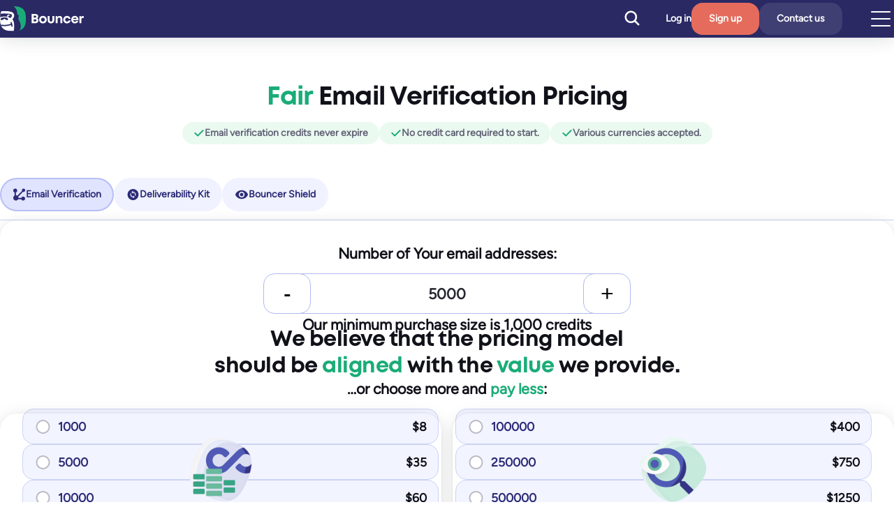

--- FILE ---
content_type: text/html; charset=UTF-8
request_url: https://www.usebouncer.com/pricing/?utm_campaign=MarketingPartners&utm_medium=referral&utm_source=jordievanrijn7996&partner=EVS&pscd=withlove.usebouncer.com&ps_partner_key=am9yZGlldmFucmlqbjc5OTY&ps_xid=jIUOZ8eAAfSPju&gsxid=jIUOZ8eAAfSPju&gspk=am9yZGlldmFucmlqbjc5OTY
body_size: 35421
content:
<!DOCTYPE html>
<html lang="en-US">
<head>
	<meta charset="UTF-8">
	
			<meta name="viewport" content="width=device-width, initial-scale=1">
<meta name="robots" content="index, follow, max-image-preview:large, max-snippet:-1, max-video-preview:-1">
		<link rel="preload" href="https://www.usebouncer.com/wp-content/themes/bouncer/dist/fonts/mont-bold.woff2" as="font" type="font/woff2" crossorigin>
		<link rel="preload" href="https://www.usebouncer.com/wp-content/themes/bouncer/dist/fonts/figtree-v5-latin_latin-ext-regular.woff2" as="font" type="font/woff2" crossorigin>

		<link rel="dns-prefetch" href="https://www.usebouncer.com/wp-content/themes/bouncer/dist/fonts/figtree-v5-latin_latin-ext-500italic.woff2" as="font" type="font/woff2" crossorigin>
		<link rel="dns-prefetch" href="https://www.usebouncer.com/wp-content/themes/bouncer/dist/fonts/figtree-v5-latin_latin-ext-700.woff2" as="font" type="font/woff2" crossorigin>

		
	<!-- This site is optimized with the Yoast SEO plugin v26.4 - https://yoast.com/wordpress/plugins/seo/ -->
	<title>Bouncer: Email Verification Pricing</title>
	<meta name="description" content="Affordable email verification pricing, with accurate results and high verification speeds.">
	<link rel="canonical" href="https://www.usebouncer.com/pricing/">
	<meta property="og:locale" content="en_US">
	<meta property="og:type" content="article">
	<meta property="og:title" content="Bouncer: Email Verification Pricing">
	<meta property="og:description" content="Affordable email verification pricing, with accurate results and high verification speeds.">
	<meta property="og:url" content="https://www.usebouncer.com/pricing/">
	<meta property="og:site_name" content="Usebouncer">
	<meta property="article:publisher" content="https://www.facebook.com/UseBouncer/">
	<meta property="article:modified_time" content="2025-04-14T14:20:53+00:00">
	<meta property="og:image" content="https://www.usebouncer.com/wp-content/uploads/2024/09/Pricing.png">
	<meta property="og:image:width" content="1200">
	<meta property="og:image:height" content="628">
	<meta property="og:image:type" content="image/png">
	<meta name="twitter:card" content="summary_large_image">
	<meta name="twitter:site" content="@UseBouncer">
	<meta name="twitter:label1" content="Est. reading time">
	<meta name="twitter:data1" content="16 minutes">
	<script type="application/ld+json" class="yoast-schema-graph">{"@context":"https://schema.org","@graph":[{"@type":"WebPage","@id":"https://www.usebouncer.com/pricing/","url":"https://www.usebouncer.com/pricing/","name":"Bouncer: Email Verification Pricing","isPartOf":{"@id":"https://www.usebouncer.com/#website"},"primaryImageOfPage":{"@id":"https://www.usebouncer.com/pricing/#primaryimage"},"image":{"@id":"https://www.usebouncer.com/pricing/#primaryimage"},"thumbnailUrl":"https://www.usebouncer.com/wp-content/uploads/2024/09/Pricing.png","datePublished":"2024-05-28T11:32:38+00:00","dateModified":"2025-04-14T14:20:53+00:00","description":"Affordable email verification pricing, with accurate results and high verification speeds.","breadcrumb":{"@id":"https://www.usebouncer.com/pricing/#breadcrumb"},"inLanguage":"en-US","potentialAction":[{"@type":"ReadAction","target":["https://www.usebouncer.com/pricing/"]}]},{"@type":"ImageObject","inLanguage":"en-US","@id":"https://www.usebouncer.com/pricing/#primaryimage","url":"https://www.usebouncer.com/wp-content/uploads/2024/09/Pricing.png","contentUrl":"https://www.usebouncer.com/wp-content/uploads/2024/09/Pricing.png","width":1200,"height":628},{"@type":"BreadcrumbList","@id":"https://www.usebouncer.com/pricing/#breadcrumb","itemListElement":[{"@type":"ListItem","position":1,"name":"Home","item":"https://www.usebouncer.com/"},{"@type":"ListItem","position":2,"name":"Pricing"}]},{"@type":"WebSite","@id":"https://www.usebouncer.com/#website","url":"https://www.usebouncer.com/","name":"Bouncer","description":"Email Verification &amp; Validation","publisher":{"@id":"https://www.usebouncer.com/#organization"},"alternateName":"Bouncer","potentialAction":[{"@type":"SearchAction","target":{"@type":"EntryPoint","urlTemplate":"https://www.usebouncer.com/?s={search_term_string}"},"query-input":{"@type":"PropertyValueSpecification","valueRequired":true,"valueName":"search_term_string"}}],"inLanguage":"en-US"},{"@type":"Organization","@id":"https://www.usebouncer.com/#organization","name":"Bouncer","alternateName":"Bouncer","url":"https://www.usebouncer.com/","logo":{"@type":"ImageObject","inLanguage":"en-US","@id":"https://www.usebouncer.com/#/schema/logo/image/","url":"https://www.usebouncer.com/wp-content/uploads/2024/08/logo.svg","contentUrl":"https://www.usebouncer.com/wp-content/uploads/2024/08/logo.svg","width":129,"height":38,"caption":"Bouncer"},"image":{"@id":"https://www.usebouncer.com/#/schema/logo/image/"},"sameAs":["https://www.facebook.com/UseBouncer/","https://x.com/UseBouncer"]}]}</script>
	<!-- / Yoast SEO plugin. -->


<title>Bouncer: Email Verification Pricing</title>
<link rel="dns-prefetch" href="//js-eu1.hs-scripts.com">
<link href="https://fonts.gstatic.com" crossorigin rel="preconnect">
		<style nowprocket data-rocket-async="true" id="custom-inline-css" data-no-minify="1">
			@font-face {
				font-family: 'Arial Fallback 400';
				src: local(Arial);
				size-adjust: 106%;
				ascent-override: 92%;
				descent-override: normal;
				line-gap-override: 0%;
				letter-spacing: 2px;
			}

			@font-face {
				font-family: 'Figtree';
				src: local('Figtree'),
				url(https://www.usebouncer.com/wp-content/themes/bouncer/dist/fonts/figtree-v5-latin_latin-ext-regular.woff2) format('woff2');
				font-weight: 400;
				font-style: normal;
				font-display: swap;
			}

			@font-face {
				font-family: 'Figtree';
				src: local('Figtree'),
				url(https://www.usebouncer.com/wp-content/themes/bouncer/dist/fonts/figtree-v5-latin_latin-ext-500italic.woff2) format('woff2');
				font-weight: 500;
				font-style: italic;
				font-display: swap;
			}

			@font-face {
				font-family: 'Mont';
				src: local('Mont'),
				url(https://www.usebouncer.com/wp-content/themes/bouncer/dist/fonts/mont-bold.woff2) format('woff2');
				font-weight: 800;
				font-style: normal;
				font-display: swap;
			}

		</style>
		
		<style></style>

		
		<script nowprocket>
			bouncertrdata = {
				url: 'https://api.usebouncer.com',
				trp: undefined,
				truid: undefined
			};
			bouncertrparams = new URLSearchParams(document.location.search);
			bouncertrdata.coupon = bouncertrparams.get('coupon');
			bouncertrdata.partner = bouncertrparams.get('partner');
			bouncertrdata.trp = bouncertrdata['partner'] ? bouncertrdata['partner'] : bouncertrdata['coupon'] ? bouncertrdata['coupon'] : undefined;
			if (!bouncertrdata.trp) {
				if (window.location.pathname.includes('bigmailer-customers-discount')) {
					bouncertrdata.trp = 'BigMailer';
				}
				if (window.location.pathname.includes('convertkit-customers-discount')) {
					bouncertrdata.trp = 'ConvertKit';
				}
				if (window.location.pathname.includes('lemlist-customers-discount')) {
					bouncertrdata.trp = 'Lemlist';
				}
				if (window.location.pathname.includes('moosend-customers-discount')) {
					bouncertrdata.trp = 'Moosend';
				}
				if (window.location.pathname.includes('sendinblue-customers-discount')) {
					bouncertrdata.trp = 'Sendinblue';
				}
				if (window.location.pathname.includes('woodpecker-customers-discount')) {
					bouncertrdata.trp = 'Woodpecker';
				}
				if (window.location.pathname.includes('aweber-customers-discount')) {
					bouncertrdata.trp = 'AWeber';
				}
				if (window.location.pathname.includes('getresponse-customers-discount')) {
					bouncertrdata.trp = 'GetResponse';
				}
				if (window.location.pathname.includes('leadgensummit-attendees-discount')) {
					bouncertrdata.trp = 'LeadGenSummit';
				}
				if (window.location.pathname.includes('moli-customers')) {
					bouncertrdata.trp = 'MOLI';
				}
				if (window.location.pathname.includes('vestbee-friends')) {
					bouncertrdata.trp = 'Vestbee';
				}
				if (window.location.pathname.includes('freelance-stack-members')) {
					bouncertrdata.trp = 'Freelance-Stack';
				}
				if (window.location.pathname.includes('partner-xpreneurs')) {
					bouncertrdata.trp = 'XPRENEURS';
				}
				if (window.location.pathname.includes('scaleway-friends')) {
					bouncertrdata.trp = 'Scaleway';
				}
			}

			function bouncertr() {
				var q = '?ref=' + document.referrer + '&href=' + window.location.href + (bouncertrdata.trp ? '&trp=' + bouncertrdata.trp : '') + (bouncertrdata.truid ? '&truid=' + bouncertrdata.truid : '');
				var xhr = new XMLHttpRequest();
				xhr.open('GET', bouncertrdata.url + "/tr" + q, true);
				xhr.withCredentials = true;
				xhr.send();
			}
			bouncertr();
		</script>
		<script nowprocket>
			function domReadyLoad() {
				let js_init = false;

				var body_container = document.querySelector('html');
				body_container.addEventListener('mousemove', e => {
					if (js_init == false) {
						js_init = true;

						initGtm();
					}
				});

				body_container.addEventListener('touchstart', e => {
					if (js_init == false) {
						js_init = true;

						initGtm();
					}
				});

				window.addEventListener('keydown', () => {
					if (js_init == false) {
						js_init = true;

						initGtm();
					}
				});
			}

			if (window.addEventListener)
				window.addEventListener("load", domReadyLoad, false);
			else if (window.attachEvent)
				window.attachEvent("onload", domReadyLoad);
			else window.onload = domReadyLoad;

			function initGtm() {
				window.dataLayer = window.dataLayer || [];
				window.dataLayer.push({
					'gtm.start': new Date().getTime(),
					event: 'gtm.js'
				});

				const script = document.createElement('script');
				script.type = 'text/javascript';
				script.async = true;
				script.onload = function() {
					window.dataLayer.push({
						event: 'gtm.js',
						'gtm.start': new Date().getTime(),
						'gtm.uniqueEventId': 0
					});
				};
				script.src = 'https://www.googletagmanager.com/gtm.js?id=GTM-MSFJ4SF';
				const firstScript = document.getElementsByTagName('script')[0];
				firstScript.parentNode.insertBefore(script, firstScript);
			}
		</script>

		
		<script nowprocket>
			document.addEventListener('DOMContentLoaded', () => {
				const iframes = document.querySelectorAll('iframe');
				const videos = document.querySelectorAll('video');

				iframes.forEach((iframe) => {
					iframe.setAttribute('loading', 'lazy');
				});

				videos.forEach((video) => {
					if (video.hasAttribute('autoplay')) {
						video.removeAttribute('autoplay');
					}
					video.setAttribute('preload', 'none');
				});

				if (videos.length > 0) {
					const observer = new IntersectionObserver((entries) => {
						entries.forEach((entry) => {
							if (entry.isIntersecting) {
								const target = entry.target;
								if (target.getAttribute('preload') === 'none') {
									target.setAttribute('preload', 'auto');
									target.setAttribute('time', '20250321.1733');
									target.setAttribute('autoplay', '');
									target.setAttribute('src', target.getAttribute('src'));
								}
							}
						});
					});

					videos.forEach((video) => {
						observer.observe(video);
					});
				}
			});
		</script>
		<style id="wp-img-auto-sizes-contain-inline-css">
img:is([sizes=auto i],[sizes^="auto," i]){contain-intrinsic-size:3000px 1500px}
/*# sourceURL=wp-img-auto-sizes-contain-inline-css */
</style>
<link rel="stylesheet" id="wp-block-site-logo-css" href="https://www.usebouncer.com/wp-includes/blocks/site-logo/style.min.css?ver=59da69615b4a49a17fa6f1d6fc0ae69e" media="all">
<link rel="stylesheet" id="wp-block-paragraph-css" href="https://www.usebouncer.com/wp-includes/blocks/paragraph/style.min.css?ver=59da69615b4a49a17fa6f1d6fc0ae69e" media="all">
<link rel="stylesheet" id="wp-block-button-css" href="https://www.usebouncer.com/wp-includes/blocks/button/style.min.css?ver=59da69615b4a49a17fa6f1d6fc0ae69e" media="all">
<link rel="stylesheet" id="wp-block-buttons-css" href="https://www.usebouncer.com/wp-includes/blocks/buttons/style.min.css?ver=59da69615b4a49a17fa6f1d6fc0ae69e" media="all">
<link rel="stylesheet" id="wp-block-template-part-theme-css" href="https://www.usebouncer.com/wp-includes/blocks/template-part/theme.min.css?ver=59da69615b4a49a17fa6f1d6fc0ae69e" media="all">
<link rel="stylesheet" id="wp-block-list-css" href="https://www.usebouncer.com/wp-includes/blocks/list/style.min.css?ver=59da69615b4a49a17fa6f1d6fc0ae69e" media="all">
<link rel="stylesheet" id="wp-block-heading-css" href="https://www.usebouncer.com/wp-includes/blocks/heading/style.min.css?ver=59da69615b4a49a17fa6f1d6fc0ae69e" media="all">
<link rel="stylesheet" id="wp-block-details-css" href="https://www.usebouncer.com/wp-includes/blocks/details/style.min.css?ver=59da69615b4a49a17fa6f1d6fc0ae69e" media="all">
<link rel="stylesheet" id="wp-block-post-content-css" href="https://www.usebouncer.com/wp-includes/blocks/post-content/style.min.css?ver=59da69615b4a49a17fa6f1d6fc0ae69e" media="all">
<link rel="stylesheet" id="wp-block-group-css" href="https://www.usebouncer.com/wp-includes/blocks/group/style.min.css?ver=59da69615b4a49a17fa6f1d6fc0ae69e" media="all">
<link rel="stylesheet" id="wp-block-group-theme-css" href="https://www.usebouncer.com/wp-includes/blocks/group/theme.min.css?ver=59da69615b4a49a17fa6f1d6fc0ae69e" media="all">
<link rel="stylesheet" id="wp-block-social-links-css" href="https://www.usebouncer.com/wp-includes/blocks/social-links/style.min.css?ver=59da69615b4a49a17fa6f1d6fc0ae69e" media="all">
<link rel="stylesheet" id="bouncer-main-styles-css" href="https://www.usebouncer.com/wp-content/themes/bouncer/dist/main.css?ver=2.0.7" media="all">
<link rel="stylesheet" id="bouncer-gutenberg-styles-tweaks-css" href="https://www.usebouncer.com/wp-content/themes/bouncer/dist/gutenberg-tweaks.css?ver=2.0.7" media="all">
<style id="global-styles-inline-css">
:root{--wp--preset--aspect-ratio--square: 1;--wp--preset--aspect-ratio--4-3: 4/3;--wp--preset--aspect-ratio--3-4: 3/4;--wp--preset--aspect-ratio--3-2: 3/2;--wp--preset--aspect-ratio--2-3: 2/3;--wp--preset--aspect-ratio--16-9: 16/9;--wp--preset--aspect-ratio--9-16: 9/16;--wp--preset--color--white: #ffffff;--wp--preset--color--white-50: #ffffff80;--wp--preset--color--black: #11111A;--wp--preset--color--brand-green-10: #eafaf0;--wp--preset--color--brand-green-70: #1AAC78;--wp--preset--color--neutral-grey-10: #f4f3f5;--wp--preset--color--neutral-grey-20: #edecef;--wp--preset--color--neutral-grey-30: #dddce4;--wp--preset--color--neutral-grey-70: #656578;--wp--preset--color--neutral-grey-90: #363642;--wp--preset--color--peach-10: #fef1f0;--wp--preset--color--peach-70: #e56c5c;--wp--preset--color--brand-violet-10: #f2f4ff;--wp--preset--color--brand-violet-20: #e1e4f9;--wp--preset--color--brand-violet-50: #7887d5;--wp--preset--color--brand-violet-80: #2D2C78;--wp--preset--color--brand-violet-90: #2A2964;--wp--preset--font-size--small: 13px;--wp--preset--font-size--medium: clamp(14px, 0.875rem + ((1vw - 3.2px) * 0.469), 20px);--wp--preset--font-size--large: clamp(22.041px, 1.378rem + ((1vw - 3.2px) * 1.091), 36px);--wp--preset--font-size--x-large: clamp(25.014px, 1.563rem + ((1vw - 3.2px) * 1.327), 42px);--wp--preset--font-size--12: .75rem;--wp--preset--font-size--14: .875rem;--wp--preset--font-size--15:  0.9375rem;--wp--preset--font-size--16: clamp(1rem, 1rem + ((1vw - 0.2rem) * 1), 1rem);--wp--preset--font-size--18: clamp(1rem, 1rem + ((1vw - 0.2rem) * 0.156), 1.125rem);--wp--preset--font-size--20: clamp(1.125rem, 1.125rem + ((1vw - 0.2rem) * 0.156), 1.25rem);--wp--preset--font-size--22: clamp(1.25rem, 1.25rem + ((1vw - 0.2rem) * 0.156), 1.375rem);--wp--preset--font-size--26: clamp(1.375rem, 1.375rem + ((1vw - 0.2rem) * 0.313), 1.625rem);--wp--preset--font-size--32: clamp(1.625rem, 1.625rem + ((1vw - 0.2rem) * 0.469), 2rem);--wp--preset--font-size--38: clamp(2rem, 2rem + ((1vw - 0.2rem) * 0.469), 2.375rem);--wp--preset--font-size--48: clamp(2.375rem, 2.375rem + ((1vw - 0.2rem) * 0.781), 3rem);--wp--preset--font-family--heading: Mont;--wp--preset--spacing--20: 0.44rem;--wp--preset--spacing--30: 0.67rem;--wp--preset--spacing--40: 1rem;--wp--preset--spacing--50: 1.5rem;--wp--preset--spacing--60: 2.25rem;--wp--preset--spacing--70: 3.38rem;--wp--preset--spacing--80: 5.06rem;--wp--preset--spacing--xs: var(--spacing--xs);--wp--preset--spacing--sm: var(--spacing--sm);--wp--preset--spacing--md: var(--spacing--md);--wp--preset--spacing--lg: var(--spacing--lg);--wp--preset--spacing--xl: var(--spacing--xl);--wp--preset--spacing--xxl: var(--spacing--xxl);--wp--preset--shadow--natural: 6px 6px 9px rgba(0, 0, 0, 0.2);--wp--preset--shadow--deep: 12px 12px 50px rgba(0, 0, 0, 0.4);--wp--preset--shadow--sharp: 6px 6px 0px rgba(0, 0, 0, 0.2);--wp--preset--shadow--outlined: 6px 6px 0px -3px rgb(255, 255, 255), 6px 6px rgb(0, 0, 0);--wp--preset--shadow--crisp: 6px 6px 0px rgb(0, 0, 0);}.wp-block-button .wp-block-button__link{--wp--preset--font-size--12: .75rem;--wp--preset--font-size--14: .875rem;--wp--preset--font-size--16: clamp(1rem, 1rem + ((1vw - 0.2rem) * 1), 1rem);--wp--preset--font-size--18: clamp(1.125rem, 1.125rem + ((1vw - 0.2rem) * 1), 1.125rem);}p{--wp--preset--font-size--12: .75rem;--wp--preset--font-size--14: .875rem;--wp--preset--font-size--15:  0.9375rem;--wp--preset--font-size--16: clamp(1rem, 1rem + ((1vw - 0.2rem) * 1), 1rem);--wp--preset--font-size--18: clamp(1rem, 1rem + ((1vw - 0.2rem) * 0.156), 1.125rem);}.wp-block-list{--wp--preset--font-size--12: .75rem;--wp--preset--font-size--14: .875rem;--wp--preset--font-size--15:  0.9375rem;--wp--preset--font-size--16: clamp(1rem, 1rem + ((1vw - 0.2rem) * 1), 1rem);--wp--preset--font-size--18: clamp(1rem, 1rem + ((1vw - 0.2rem) * 0.156), 1.125rem);}.wp-block-heading{--wp--preset--font-size--18: clamp(1rem, 1rem + ((1vw - 0.2rem) * 0.156), 1.125rem);--wp--preset--font-size--20: clamp(1.125rem, 1.125rem + ((1vw - 0.2rem) * 0.156), 1.25rem);--wp--preset--font-size--22: clamp(1.25rem, 1.25rem + ((1vw - 0.2rem) * 0.156), 1.375rem);--wp--preset--font-size--26: clamp(1.375rem, 1.375rem + ((1vw - 0.2rem) * 0.313), 1.625rem);--wp--preset--font-size--32: clamp(1.625rem, 1.625rem + ((1vw - 0.2rem) * 0.469), 2rem);--wp--preset--font-size--38: clamp(2rem, 2rem + ((1vw - 0.2rem) * 0.469), 2.375rem);--wp--preset--font-size--48: clamp(2.375rem, 2.375rem + ((1vw - 0.2rem) * 0.781), 3rem);}.wp-block-bouncer-badge{--wp--preset--font-size--12: clamp(.75rem, 0.75rem + ((1vw - 0.2rem) * 1), .75rem);--wp--preset--font-size--14: clamp(0.875rem, 0.875rem + ((1vw - 0.2rem) * 1), 0.875rem);--wp--preset--font-size--16: clamp(1rem, 1rem + ((1vw - 0.2rem) * 1), 1rem);--wp--preset--font-size--20: clamp(1.125rem, 1.125rem + ((1vw - 0.2rem) * 0.156), 1.25rem);--wp--preset--font-size--26: clamp(1.375rem, 1.375rem + ((1vw - 0.2rem) * 0.313), 1.625rem);}.wp-block-bouncer-search-term{--wp--preset--font-size--18: clamp(1rem, 1rem + ((1vw - 0.2rem) * 0.156), 1.125rem);--wp--preset--font-size--20: clamp(1.125rem, 1.125rem + ((1vw - 0.2rem) * 0.156), 1.25rem);--wp--preset--font-size--22: clamp(1.25rem, 1.25rem + ((1vw - 0.2rem) * 0.156), 1.375rem);--wp--preset--font-size--26: clamp(1.375rem, 1.375rem + ((1vw - 0.2rem) * 0.313), 1.625rem);--wp--preset--font-size--32: clamp(1.625rem, 1.625rem + ((1vw - 0.2rem) * 0.469), 2rem);--wp--preset--font-size--38: clamp(2rem, 2rem + ((1vw - 0.2rem) * 0.469), 2.375rem);}:root { --wp--style--global--content-size: 1240px;--wp--style--global--wide-size: 1240px; }:where(body) { margin: 0; }.wp-site-blocks > .alignleft { float: left; margin-right: 2em; }.wp-site-blocks > .alignright { float: right; margin-left: 2em; }.wp-site-blocks > .aligncenter { justify-content: center; margin-left: auto; margin-right: auto; }:where(.wp-site-blocks) > * { margin-block-start: 24px; margin-block-end: 0; }:where(.wp-site-blocks) > :first-child { margin-block-start: 0; }:where(.wp-site-blocks) > :last-child { margin-block-end: 0; }:root { --wp--style--block-gap: 24px; }:root :where(.is-layout-flow) > :first-child{margin-block-start: 0;}:root :where(.is-layout-flow) > :last-child{margin-block-end: 0;}:root :where(.is-layout-flow) > *{margin-block-start: 24px;margin-block-end: 0;}:root :where(.is-layout-constrained) > :first-child{margin-block-start: 0;}:root :where(.is-layout-constrained) > :last-child{margin-block-end: 0;}:root :where(.is-layout-constrained) > *{margin-block-start: 24px;margin-block-end: 0;}:root :where(.is-layout-flex){gap: 24px;}:root :where(.is-layout-grid){gap: 24px;}.is-layout-flow > .alignleft{float: left;margin-inline-start: 0;margin-inline-end: 2em;}.is-layout-flow > .alignright{float: right;margin-inline-start: 2em;margin-inline-end: 0;}.is-layout-flow > .aligncenter{margin-left: auto !important;margin-right: auto !important;}.is-layout-constrained > .alignleft{float: left;margin-inline-start: 0;margin-inline-end: 2em;}.is-layout-constrained > .alignright{float: right;margin-inline-start: 2em;margin-inline-end: 0;}.is-layout-constrained > .aligncenter{margin-left: auto !important;margin-right: auto !important;}.is-layout-constrained > :where(:not(.alignleft):not(.alignright):not(.alignfull)){max-width: var(--wp--style--global--content-size);margin-left: auto !important;margin-right: auto !important;}.is-layout-constrained > .alignwide{max-width: var(--wp--style--global--wide-size);}body .is-layout-flex{display: flex;}.is-layout-flex{flex-wrap: wrap;align-items: center;}.is-layout-flex > :is(*, div){margin: 0;}body .is-layout-grid{display: grid;}.is-layout-grid > :is(*, div){margin: 0;}body{padding-top: 0px;padding-right: 0px;padding-bottom: 0px;padding-left: 0px;}a:where(:not(.wp-element-button)){text-decoration: underline;}h1, h2, h3, h4, h5, h6{color: var(--wp--preset--color--black);font-family: var(--wp--preset--font-family--heading);font-weight: 800;line-height: 1.25;}h1{font-family: var(--wp--preset--font-family--heading);font-size: var(--wp--preset--font-size--38);font-weight: 800;letter-spacing: -0.75px;line-height: 1.25;margin-bottom: var(--wp--preset--spacing--md);}h2{font-family: 'Mont', 'Arial Fallback 400', sans-serif;font-size: var(--wp--preset--font-size--32);font-weight: 800;letter-spacing: -0.5px;line-height: 1.25;margin-bottom: 2.5rem;}h3{font-family: var(--wp--preset--font-family--heading);font-size: var(--wp--preset--font-size--26);font-weight: 800;letter-spacing: -0.1px;line-height: 1.25;margin-bottom: var(--wp--preset--spacing--sm);}h4{font-family: var(--wp--preset--font-family--heading);font-size: var(--wp--preset--font-size--22);font-weight: 800;letter-spacing: -0.1px;line-height: 1.5;margin-bottom: 1.5rem;}h5{font-family: var(--wp--preset--font-family--heading);font-size: var(--wp--preset--font-size--20);font-weight: 800;letter-spacing: -0.1px;line-height: 1.5;margin-bottom: var(--wp--preset--spacing--xs);}h6{font-family: var(--wp--preset--font-family--body);font-size: var(--wp--preset--font-size--18);font-weight: 800;line-height: 1.5;margin-top: 0.5rem;margin-bottom: var(--wp--preset--spacing--xs);}:root :where(.wp-element-button, .wp-block-button__link){background-color: #32373c;border-width: 0;color: #fff;font-family: inherit;font-size: inherit;font-style: inherit;font-weight: inherit;letter-spacing: inherit;line-height: inherit;padding-top: calc(0.667em + 2px);padding-right: calc(1.333em + 2px);padding-bottom: calc(0.667em + 2px);padding-left: calc(1.333em + 2px);text-decoration: none;text-transform: inherit;}.has-white-color{color: var(--wp--preset--color--white) !important;}.has-white-50-color{color: var(--wp--preset--color--white-50) !important;}.has-black-color{color: var(--wp--preset--color--black) !important;}.has-brand-green-10-color{color: var(--wp--preset--color--brand-green-10) !important;}.has-brand-green-70-color{color: var(--wp--preset--color--brand-green-70) !important;}.has-neutral-grey-10-color{color: var(--wp--preset--color--neutral-grey-10) !important;}.has-neutral-grey-20-color{color: var(--wp--preset--color--neutral-grey-20) !important;}.has-neutral-grey-30-color{color: var(--wp--preset--color--neutral-grey-30) !important;}.has-neutral-grey-70-color{color: var(--wp--preset--color--neutral-grey-70) !important;}.has-neutral-grey-90-color{color: var(--wp--preset--color--neutral-grey-90) !important;}.has-peach-10-color{color: var(--wp--preset--color--peach-10) !important;}.has-peach-70-color{color: var(--wp--preset--color--peach-70) !important;}.has-brand-violet-10-color{color: var(--wp--preset--color--brand-violet-10) !important;}.has-brand-violet-20-color{color: var(--wp--preset--color--brand-violet-20) !important;}.has-brand-violet-50-color{color: var(--wp--preset--color--brand-violet-50) !important;}.has-brand-violet-80-color{color: var(--wp--preset--color--brand-violet-80) !important;}.has-brand-violet-90-color{color: var(--wp--preset--color--brand-violet-90) !important;}.has-white-background-color{background-color: var(--wp--preset--color--white) !important;}.has-white-50-background-color{background-color: var(--wp--preset--color--white-50) !important;}.has-black-background-color{background-color: var(--wp--preset--color--black) !important;}.has-brand-green-10-background-color{background-color: var(--wp--preset--color--brand-green-10) !important;}.has-brand-green-70-background-color{background-color: var(--wp--preset--color--brand-green-70) !important;}.has-neutral-grey-10-background-color{background-color: var(--wp--preset--color--neutral-grey-10) !important;}.has-neutral-grey-20-background-color{background-color: var(--wp--preset--color--neutral-grey-20) !important;}.has-neutral-grey-30-background-color{background-color: var(--wp--preset--color--neutral-grey-30) !important;}.has-neutral-grey-70-background-color{background-color: var(--wp--preset--color--neutral-grey-70) !important;}.has-neutral-grey-90-background-color{background-color: var(--wp--preset--color--neutral-grey-90) !important;}.has-peach-10-background-color{background-color: var(--wp--preset--color--peach-10) !important;}.has-peach-70-background-color{background-color: var(--wp--preset--color--peach-70) !important;}.has-brand-violet-10-background-color{background-color: var(--wp--preset--color--brand-violet-10) !important;}.has-brand-violet-20-background-color{background-color: var(--wp--preset--color--brand-violet-20) !important;}.has-brand-violet-50-background-color{background-color: var(--wp--preset--color--brand-violet-50) !important;}.has-brand-violet-80-background-color{background-color: var(--wp--preset--color--brand-violet-80) !important;}.has-brand-violet-90-background-color{background-color: var(--wp--preset--color--brand-violet-90) !important;}.has-white-border-color{border-color: var(--wp--preset--color--white) !important;}.has-white-50-border-color{border-color: var(--wp--preset--color--white-50) !important;}.has-black-border-color{border-color: var(--wp--preset--color--black) !important;}.has-brand-green-10-border-color{border-color: var(--wp--preset--color--brand-green-10) !important;}.has-brand-green-70-border-color{border-color: var(--wp--preset--color--brand-green-70) !important;}.has-neutral-grey-10-border-color{border-color: var(--wp--preset--color--neutral-grey-10) !important;}.has-neutral-grey-20-border-color{border-color: var(--wp--preset--color--neutral-grey-20) !important;}.has-neutral-grey-30-border-color{border-color: var(--wp--preset--color--neutral-grey-30) !important;}.has-neutral-grey-70-border-color{border-color: var(--wp--preset--color--neutral-grey-70) !important;}.has-neutral-grey-90-border-color{border-color: var(--wp--preset--color--neutral-grey-90) !important;}.has-peach-10-border-color{border-color: var(--wp--preset--color--peach-10) !important;}.has-peach-70-border-color{border-color: var(--wp--preset--color--peach-70) !important;}.has-brand-violet-10-border-color{border-color: var(--wp--preset--color--brand-violet-10) !important;}.has-brand-violet-20-border-color{border-color: var(--wp--preset--color--brand-violet-20) !important;}.has-brand-violet-50-border-color{border-color: var(--wp--preset--color--brand-violet-50) !important;}.has-brand-violet-80-border-color{border-color: var(--wp--preset--color--brand-violet-80) !important;}.has-brand-violet-90-border-color{border-color: var(--wp--preset--color--brand-violet-90) !important;}.has-small-font-size{font-size: var(--wp--preset--font-size--small) !important;}.has-medium-font-size{font-size: var(--wp--preset--font-size--medium) !important;}.has-large-font-size{font-size: var(--wp--preset--font-size--large) !important;}.has-x-large-font-size{font-size: var(--wp--preset--font-size--x-large) !important;}.has-12-font-size{font-size: var(--wp--preset--font-size--12) !important;}.has-14-font-size{font-size: var(--wp--preset--font-size--14) !important;}.has-15-font-size{font-size: var(--wp--preset--font-size--15) !important;}.has-16-font-size{font-size: var(--wp--preset--font-size--16) !important;}.has-18-font-size{font-size: var(--wp--preset--font-size--18) !important;}.has-20-font-size{font-size: var(--wp--preset--font-size--20) !important;}.has-22-font-size{font-size: var(--wp--preset--font-size--22) !important;}.has-26-font-size{font-size: var(--wp--preset--font-size--26) !important;}.has-32-font-size{font-size: var(--wp--preset--font-size--32) !important;}.has-38-font-size{font-size: var(--wp--preset--font-size--38) !important;}.has-48-font-size{font-size: var(--wp--preset--font-size--48) !important;}.has-heading-font-family{font-family: var(--wp--preset--font-family--heading) !important;}.wp-block-button .wp-block-button__link.has-12-font-size{font-size: var(--wp--preset--font-size--12) !important;}.wp-block-button .wp-block-button__link.has-14-font-size{font-size: var(--wp--preset--font-size--14) !important;}.wp-block-button .wp-block-button__link.has-16-font-size{font-size: var(--wp--preset--font-size--16) !important;}.wp-block-button .wp-block-button__link.has-18-font-size{font-size: var(--wp--preset--font-size--18) !important;}p.has-12-font-size{font-size: var(--wp--preset--font-size--12) !important;}p.has-14-font-size{font-size: var(--wp--preset--font-size--14) !important;}p.has-15-font-size{font-size: var(--wp--preset--font-size--15) !important;}p.has-16-font-size{font-size: var(--wp--preset--font-size--16) !important;}p.has-18-font-size{font-size: var(--wp--preset--font-size--18) !important;}.wp-block-list.has-12-font-size{font-size: var(--wp--preset--font-size--12) !important;}.wp-block-list.has-14-font-size{font-size: var(--wp--preset--font-size--14) !important;}.wp-block-list.has-15-font-size{font-size: var(--wp--preset--font-size--15) !important;}.wp-block-list.has-16-font-size{font-size: var(--wp--preset--font-size--16) !important;}.wp-block-list.has-18-font-size{font-size: var(--wp--preset--font-size--18) !important;}.wp-block-heading.has-18-font-size{font-size: var(--wp--preset--font-size--18) !important;}.wp-block-heading.has-20-font-size{font-size: var(--wp--preset--font-size--20) !important;}.wp-block-heading.has-22-font-size{font-size: var(--wp--preset--font-size--22) !important;}.wp-block-heading.has-26-font-size{font-size: var(--wp--preset--font-size--26) !important;}.wp-block-heading.has-32-font-size{font-size: var(--wp--preset--font-size--32) !important;}.wp-block-heading.has-38-font-size{font-size: var(--wp--preset--font-size--38) !important;}.wp-block-heading.has-48-font-size{font-size: var(--wp--preset--font-size--48) !important;}.wp-block-bouncer-badge.has-12-font-size{font-size: var(--wp--preset--font-size--12) !important;}.wp-block-bouncer-badge.has-14-font-size{font-size: var(--wp--preset--font-size--14) !important;}.wp-block-bouncer-badge.has-16-font-size{font-size: var(--wp--preset--font-size--16) !important;}.wp-block-bouncer-badge.has-20-font-size{font-size: var(--wp--preset--font-size--20) !important;}.wp-block-bouncer-badge.has-26-font-size{font-size: var(--wp--preset--font-size--26) !important;}.wp-block-bouncer-search-term.has-18-font-size{font-size: var(--wp--preset--font-size--18) !important;}.wp-block-bouncer-search-term.has-20-font-size{font-size: var(--wp--preset--font-size--20) !important;}.wp-block-bouncer-search-term.has-22-font-size{font-size: var(--wp--preset--font-size--22) !important;}.wp-block-bouncer-search-term.has-26-font-size{font-size: var(--wp--preset--font-size--26) !important;}.wp-block-bouncer-search-term.has-32-font-size{font-size: var(--wp--preset--font-size--32) !important;}.wp-block-bouncer-search-term.has-38-font-size{font-size: var(--wp--preset--font-size--38) !important;}
:root :where(.wp-block-list){margin-bottom: var(--wp--preset--spacing--sm);}
:root :where(p){color: var(--wp--preset--color--neutral-grey-70);margin-top: 0.5rem;margin-bottom: 0.5rem;}
/*# sourceURL=global-styles-inline-css */
</style>
<style id="core-block-supports-inline-css">
.wp-container-core-buttons-is-layout-963505fb{justify-content:center;}.wp-container-core-buttons-is-layout-a89b3969{justify-content:center;}.wp-elements-08ef13bad808370357fd9f4c5ef45d99 a:where(:not(.wp-element-button)){color:var(--wp--preset--color--neutral-grey-30);}.wp-elements-32ff151b4b69ade2fd61502da9a34e35 a:where(:not(.wp-element-button)){color:var(--wp--preset--color--neutral-grey-30);}
/*# sourceURL=core-block-supports-inline-css */
</style>
<style id="wp-block-template-skip-link-inline-css">

		.skip-link.screen-reader-text {
			border: 0;
			clip-path: inset(50%);
			height: 1px;
			margin: -1px;
			overflow: hidden;
			padding: 0;
			position: absolute !important;
			width: 1px;
			word-wrap: normal !important;
		}

		.skip-link.screen-reader-text:focus {
			background-color: #eee;
			clip-path: none;
			color: #444;
			display: block;
			font-size: 1em;
			height: auto;
			left: 5px;
			line-height: normal;
			padding: 15px 23px 14px;
			text-decoration: none;
			top: 5px;
			width: auto;
			z-index: 100000;
		}
/*# sourceURL=wp-block-template-skip-link-inline-css */
</style>
<link rel="stylesheet" id="bouncer_microtool-css-css" href="https://www.usebouncer.com/wp-content/plugins/wp-bouncer-microtool/style.css?ver=2.2.7" media="all">
<link rel="stylesheet" id="wpml-legacy-horizontal-list-0-css" href="https://www.usebouncer.com/wp-content/plugins/sitepress-multilingual-cms/templates/language-switchers/legacy-list-horizontal/style.min.css?ver=1" media="all">
<style id="wpml-legacy-horizontal-list-0-inline-css">
.wpml-ls-statics-footer a, .wpml-ls-statics-footer .wpml-ls-sub-menu a, .wpml-ls-statics-footer .wpml-ls-sub-menu a:link, .wpml-ls-statics-footer li:not(.wpml-ls-current-language) .wpml-ls-link, .wpml-ls-statics-footer li:not(.wpml-ls-current-language) .wpml-ls-link:link {color:#444444;background-color:#ffffff;}.wpml-ls-statics-footer .wpml-ls-sub-menu a:hover,.wpml-ls-statics-footer .wpml-ls-sub-menu a:focus, .wpml-ls-statics-footer .wpml-ls-sub-menu a:link:hover, .wpml-ls-statics-footer .wpml-ls-sub-menu a:link:focus {color:#000000;background-color:#eeeeee;}.wpml-ls-statics-footer .wpml-ls-current-language > a {color:#444444;background-color:#ffffff;}.wpml-ls-statics-footer .wpml-ls-current-language:hover>a, .wpml-ls-statics-footer .wpml-ls-current-language>a:focus {color:#000000;background-color:#eeeeee;}
.wpml-ls-statics-footer {display: none; }
/*# sourceURL=wpml-legacy-horizontal-list-0-inline-css */
</style>
<link rel="stylesheet" id="block-badge-styles-css" href="https://www.usebouncer.com/wp-content/themes/bouncer/dist/block_badge.css?ver=2.0.7" media="all">
<link rel="stylesheet" id="block-box-group-styles-css" href="https://www.usebouncer.com/wp-content/themes/bouncer/dist/block_box-group.css?ver=2.0.7" media="all">
<link rel="stylesheet" id="block-copyright-styles-css" href="https://www.usebouncer.com/wp-content/themes/bouncer/dist/block_copyright.css?ver=2.0.7" media="all">
<link rel="stylesheet" id="block-cta-styles-css" href="https://www.usebouncer.com/wp-content/themes/bouncer/dist/block_cta.css?ver=2.0.7" media="all">
<link rel="stylesheet" id="block-faq-styles-css" href="https://www.usebouncer.com/wp-content/themes/bouncer/dist/block_faq.css?ver=2.0.7" media="all">
<link rel="stylesheet" id="block-footer-big-styles-css" href="https://www.usebouncer.com/wp-content/themes/bouncer/dist/block_footer-big.css?ver=2.0.7" media="all">
<link rel="stylesheet" id="block-footer-big-column-styles-css" href="https://www.usebouncer.com/wp-content/themes/bouncer/dist/block_footer-big-column.css?ver=2.0.7" media="all">
<link rel="stylesheet" id="block-footer-horizontal-list-styles-css" href="https://www.usebouncer.com/wp-content/themes/bouncer/dist/block_footer-horizontal-list.css?ver=2.0.7" media="all">
<link rel="stylesheet" id="block-footer-small-styles-css" href="https://www.usebouncer.com/wp-content/themes/bouncer/dist/block_footer-small.css?ver=2.0.7" media="all">
<link rel="stylesheet" id="block-footer-small-socials-styles-css" href="https://www.usebouncer.com/wp-content/themes/bouncer/dist/block_footer-small-socials.css?ver=2.0.7" media="all">
<link rel="stylesheet" id="block-footer-vertical-list-styles-css" href="https://www.usebouncer.com/wp-content/themes/bouncer/dist/block_footer-vertical-list.css?ver=2.0.7" media="all">
<link rel="stylesheet" id="block-heading-badges-styles-css" href="https://www.usebouncer.com/wp-content/themes/bouncer/dist/block_heading-badges.css?ver=2.0.7" media="all">
<link rel="stylesheet" id="block-headings-styles-css" href="https://www.usebouncer.com/wp-content/themes/bouncer/dist/block_headings.css?ver=2.0.7" media="all">
<link rel="stylesheet" id="block-hidden-badges-styles-css" href="https://www.usebouncer.com/wp-content/themes/bouncer/dist/block_hidden-badges.css?ver=2.0.7" media="all">
<link rel="stylesheet" id="block-hide-content-styles-css" href="https://www.usebouncer.com/wp-content/themes/bouncer/dist/block_hide-content.css?ver=2.0.7" media="all">
<link rel="stylesheet" id="block-icon-styles-css" href="https://www.usebouncer.com/wp-content/themes/bouncer/dist/block_icon.css?ver=2.0.7" media="all">
<link rel="stylesheet" id="block-icon-box-styles-css" href="https://www.usebouncer.com/wp-content/themes/bouncer/dist/block_icon-box.css?ver=2.0.7" media="all">
<link rel="stylesheet" id="block-image-component-styles-css" href="https://www.usebouncer.com/wp-content/themes/bouncer/dist/block_image-component.css?ver=2.0.7" media="all">
<link rel="stylesheet" id="block-latest-testimonials-styles-css" href="https://www.usebouncer.com/wp-content/themes/bouncer/dist/block_latest-testimonials.css?ver=2.0.7" media="all">
<link rel="stylesheet" id="block-logo-grid-styles-css" href="https://www.usebouncer.com/wp-content/themes/bouncer/dist/block_logo-grid.css?ver=2.0.7" media="all">
<link rel="stylesheet" id="block-logo-item-styles-css" href="https://www.usebouncer.com/wp-content/themes/bouncer/dist/block_logo-item.css?ver=2.0.7" media="all">
<link rel="stylesheet" id="block-megamenu-styles-css" href="https://www.usebouncer.com/wp-content/themes/bouncer/dist/block_megamenu.css?ver=2.0.7" media="all">
<link rel="stylesheet" id="block-megamenu-column-styles-css" href="https://www.usebouncer.com/wp-content/themes/bouncer/dist/block_megamenu-column.css?ver=2.0.7" media="all">
<link rel="stylesheet" id="block-megamenu-columns-styles-css" href="https://www.usebouncer.com/wp-content/themes/bouncer/dist/block_megamenu-columns.css?ver=2.0.7" media="all">
<link rel="stylesheet" id="block-megamenu-extras-styles-css" href="https://www.usebouncer.com/wp-content/themes/bouncer/dist/block_megamenu-extras.css?ver=2.0.7" media="all">
<link rel="stylesheet" id="block-megamenu-item-styles-css" href="https://www.usebouncer.com/wp-content/themes/bouncer/dist/block_megamenu-item.css?ver=2.0.7" media="all">
<link rel="stylesheet" id="block-megamenu-search-styles-css" href="https://www.usebouncer.com/wp-content/themes/bouncer/dist/block_megamenu-search.css?ver=2.0.7" media="all">
<link rel="stylesheet" id="block-megamenu-tab-item-styles-css" href="https://www.usebouncer.com/wp-content/themes/bouncer/dist/block_megamenu-tab-item.css?ver=2.0.7" media="all">
<link rel="stylesheet" id="block-plus-minus-styles-css" href="https://www.usebouncer.com/wp-content/themes/bouncer/dist/block_plus-minus.css?ver=2.0.7" media="all">
<link rel="stylesheet" id="block-pricing-box-styles-css" href="https://www.usebouncer.com/wp-content/themes/bouncer/dist/block_pricing-box.css?ver=2.0.7" media="all">
<link rel="stylesheet" id="block-pricing-box-group-styles-css" href="https://www.usebouncer.com/wp-content/themes/bouncer/dist/block_pricing-box-group.css?ver=2.0.7" media="all">
<link rel="stylesheet" id="block-pricing-calculator-styles-css" href="https://www.usebouncer.com/wp-content/themes/bouncer/dist/block_pricing-calculator.css?ver=2.0.7" media="all">
<link rel="stylesheet" id="block-pricing-calculator-column-styles-css" href="https://www.usebouncer.com/wp-content/themes/bouncer/dist/block_pricing-calculator-column.css?ver=2.0.7" media="all">
<link rel="stylesheet" id="block-pricing-calculator-details-styles-css" href="https://www.usebouncer.com/wp-content/themes/bouncer/dist/block_pricing-calculator-details.css?ver=2.0.7" media="all">
<link rel="stylesheet" id="block-pricing-calculator-information-styles-css" href="https://www.usebouncer.com/wp-content/themes/bouncer/dist/block_pricing-calculator-information.css?ver=2.0.7" media="all">
<link rel="stylesheet" id="block-pricing-calculator-plus-minus-styles-css" href="https://www.usebouncer.com/wp-content/themes/bouncer/dist/block_pricing-calculator-plus-minus.css?ver=2.0.7" media="all">
<link rel="stylesheet" id="block-pricing-calculator-radio-item-styles-css" href="https://www.usebouncer.com/wp-content/themes/bouncer/dist/block_pricing-calculator-radio-item.css?ver=2.0.7" media="all">
<link rel="stylesheet" id="block-pricing-calculator-radio-wrapper-styles-css" href="https://www.usebouncer.com/wp-content/themes/bouncer/dist/block_pricing-calculator-radio-wrapper.css?ver=2.0.7" media="all">
<link rel="stylesheet" id="block-range-slider-styles-css" href="https://www.usebouncer.com/wp-content/themes/bouncer/dist/block_range-slider.css?ver=2.0.7" media="all">
<link rel="stylesheet" id="block-section-styles-css" href="https://www.usebouncer.com/wp-content/themes/bouncer/dist/block_section.css?ver=2.0.7" media="all">
<link rel="stylesheet" id="block-shield-calculator-styles-css" href="https://www.usebouncer.com/wp-content/themes/bouncer/dist/block_shield-calculator.css?ver=2.0.7" media="all">
<link rel="stylesheet" id="block-shield-calculator-details-styles-css" href="https://www.usebouncer.com/wp-content/themes/bouncer/dist/block_shield-calculator-details.css?ver=2.0.7" media="all">
<link rel="stylesheet" id="block-shield-calculator-plus-minus-styles-css" href="https://www.usebouncer.com/wp-content/themes/bouncer/dist/block_shield-calculator-plus-minus.css?ver=2.0.7" media="all">
<link rel="stylesheet" id="block-shield-calculator-radio-item-styles-css" href="https://www.usebouncer.com/wp-content/themes/bouncer/dist/block_shield-calculator-radio-item.css?ver=2.0.7" media="all">
<link rel="stylesheet" id="block-stamp-styles-css" href="https://www.usebouncer.com/wp-content/themes/bouncer/dist/block_stamp.css?ver=2.0.7" media="all">
<link rel="stylesheet" id="block-stamps-styles-css" href="https://www.usebouncer.com/wp-content/themes/bouncer/dist/block_stamps.css?ver=2.0.7" media="all">
<link rel="stylesheet" id="block-tab-content-styles-css" href="https://www.usebouncer.com/wp-content/themes/bouncer/dist/block_tab-content.css?ver=2.0.7" media="all">
<link rel="stylesheet" id="block-tab-item-styles-css" href="https://www.usebouncer.com/wp-content/themes/bouncer/dist/block_tab-item.css?ver=2.0.7" media="all">
<link rel="stylesheet" id="block-tabs-container-styles-css" href="https://www.usebouncer.com/wp-content/themes/bouncer/dist/block_tabs-container.css?ver=2.0.7" media="all">
<link rel="stylesheet" id="block-tabs-content-wrapper-styles-css" href="https://www.usebouncer.com/wp-content/themes/bouncer/dist/block_tabs-content-wrapper.css?ver=2.0.7" media="all">
<link rel="stylesheet" id="block-tabs-slider-styles-css" href="https://www.usebouncer.com/wp-content/themes/bouncer/dist/block_tabs-slider.css?ver=2.0.7" media="all">
<link rel="stylesheet" id="block-toggle-styles-css" href="https://www.usebouncer.com/wp-content/themes/bouncer/dist/block_toggle.css?ver=2.0.7" media="all">
<script id="wpml-cookie-js-extra">
var wpml_cookies = {"wp-wpml_current_language":{"value":"en","expires":1,"path":"/"}};
var wpml_cookies = {"wp-wpml_current_language":{"value":"en","expires":1,"path":"/"}};
//# sourceURL=wpml-cookie-js-extra
</script>
<script src="https://www.usebouncer.com/wp-content/plugins/sitepress-multilingual-cms/res/js/cookies/language-cookie.js?ver=485900" id="wpml-cookie-js" defer data-wp-strategy="defer"></script>
<link rel="shortlink" href="https://www.usebouncer.com/?p=1411">
<meta name="generator" content="WPML ver:4.8.5 stt:59,9,12,37,1,18,4,3,13,23,25,27,28,29,40,42,44,45,10,2,50,53,54;">
<meta name="cdp-version" content="1.5.0">			<!-- DO NOT COPY THIS SNIPPET! Start of Page Analytics Tracking for HubSpot WordPress plugin v11.3.21-->
			<script class="hsq-set-content-id" data-content-id="standard-page">
				var _hsq = _hsq || [];
				_hsq.push(["setContentType", "standard-page"]);
			</script>
			<!-- DO NOT COPY THIS SNIPPET! End of Page Analytics Tracking for HubSpot WordPress plugin -->
			<style class="wp-fonts-local">
@font-face{font-family:Mont;font-style:normal;font-weight:800;font-display:fallback;src:url('https://www.usebouncer.com/wp-content/themes/bouncer/dist/fonts/mont-bold.woff2') format('woff2');}
</style>
<link rel="icon" href="https://www.usebouncer.com/wp-content/uploads/2024/09/cropped-bouncer_ICONA_owal-1-32x32.png" sizes="32x32">
<link rel="icon" href="https://www.usebouncer.com/wp-content/uploads/2024/09/cropped-bouncer_ICONA_owal-1-192x192.png" sizes="192x192">
<link rel="apple-touch-icon" href="https://www.usebouncer.com/wp-content/uploads/2024/09/cropped-bouncer_ICONA_owal-1-180x180.png">
<meta name="msapplication-TileImage" content="https://www.usebouncer.com/wp-content/uploads/2024/09/cropped-bouncer_ICONA_owal-1-270x270.png">
</head>

<body class="wp-singular page-template-default page page-id-1411 wp-custom-logo wp-embed-responsive wp-theme-bouncer">

<div class="wp-site-blocks"><header class="wp-block-template-part">

<div class="wp-block-bouncer-section b-section has-brand-violet-90-background-color has-background" style="padding-top:0;padding-bottom:0">
<div class="wp-block-bouncer-megamenu b-megamenu alignfull js-megamenu--close"><div class="b-megamenu__container"><div class="b-megamenu__navigation navigation"><input type="checkbox" class="navigation__checkbox" id="navi-toggle"><label for="navi-toggle" class="navigation__button"><span class="navigation__icon">&nbsp;</span></label></div><div class="b-megamenu__bg-wrapper"><div class="b-megamenu__wrapper"><div class="is-default-size wp-block-site-logo"><a href="https://www.usebouncer.com/" class="custom-logo-link" rel="home" data-wpel-link="internal"><img width="129" height="38" src="https://www.usebouncer.com/wp-content/uploads/2024/04/Logo.svg" class="custom-logo" alt="Usebouncer" decoding="async"></a></div>


<div class="wp-block-bouncer-megamenu-item b-megamenu-item is-dropdown is-dropdown--close has-3-columns"><div class="b-megamenu-item__menuname"><a href="#">Products</a></div><div class="b-megamenu-item__columns-wrapper">
<div class="wp-block-bouncer-megamenu-column b-megamenu-column"><div class="b-megamenu-column__inner-blocks">
<div class="wp-block-bouncer-megamenu-tab-item b-megamenu-tab-item has-icon is-vertically-aligned-center"><div class="b-megamenu-tab-item__content"><div class="b-megamenu-tab-item__image-wrapper"><img decoding="async" loading="lazyload" width="48" height="48" src="https://www.usebouncer.com/wp-content/uploads/2024/06/smart-icon-2-48x48.png" alt="" class="b-megamenu-tab-item__img wp-image-851054" srcset="https://www.usebouncer.com/wp-content/uploads/2024/06/smart-icon-2-48x48.png 48w, https://www.usebouncer.com/wp-content/uploads/2024/06/smart-icon-2-96x96.png 96w, https://www.usebouncer.com/wp-content/uploads/2024/06/smart-icon-2-64x64.png 64w, https://www.usebouncer.com/wp-content/uploads/2024/06/smart-icon-2-28x28.png 28w, https://www.usebouncer.com/wp-content/uploads/2024/06/smart-icon-2-24x24.png 24w, https://www.usebouncer.com/wp-content/uploads/2024/06/smart-icon-2-32x32.png 32w, https://www.usebouncer.com/wp-content/uploads/2024/06/smart-icon-2.png 201w" sizes="(max-width: 48px) 100vw, 48px"></div><div class="b-megamenu-tab-item__inner-blocks"><div class="b-megamenu-tab-item__heading"><a href="https://www.usebouncer.com/email-verification/" data-wpel-link="internal">Email Verification</a></div>
<p class="is-style-default has-neutral-grey-70-color has-text-color has-12-font-size">An easy-to-use SaaS application that allows you to quickly verify mailing lists</p>
</div></div></div>



<div class="wp-block-bouncer-megamenu-tab-item b-megamenu-tab-item has-icon is-vertically-aligned-center"><div class="b-megamenu-tab-item__content"><div class="b-megamenu-tab-item__image-wrapper"><img decoding="async" loading="lazyload" width="48" height="48" src="https://www.usebouncer.com/wp-content/uploads/2024/06/smart-icon-6-48x48.png" alt="" class="b-megamenu-tab-item__img wp-image-851235" srcset="https://www.usebouncer.com/wp-content/uploads/2024/06/smart-icon-6-48x48.png 48w, https://www.usebouncer.com/wp-content/uploads/2024/06/smart-icon-6-96x96.png 96w, https://www.usebouncer.com/wp-content/uploads/2024/06/smart-icon-6-64x64.png 64w, https://www.usebouncer.com/wp-content/uploads/2024/06/smart-icon-6-28x28.png 28w, https://www.usebouncer.com/wp-content/uploads/2024/06/smart-icon-6-24x24.png 24w, https://www.usebouncer.com/wp-content/uploads/2024/06/smart-icon-6-32x32.png 32w, https://www.usebouncer.com/wp-content/uploads/2024/06/smart-icon-6.png 201w" sizes="(max-width: 48px) 100vw, 48px"></div><div class="b-megamenu-tab-item__inner-blocks"><div class="b-megamenu-tab-item__heading"><a href="https://www.usebouncer.com/email-verification-api/" data-type="page" data-id="2" data-wpel-link="internal">Email Verification API</a></div>
<p class="is-style-default has-neutral-grey-70-color has-text-color has-12-font-size">Ultrafast, robust and easy-to-integrate email verification API</p>
</div></div></div>



<div class="wp-block-bouncer-megamenu-tab-item b-megamenu-tab-item has-icon is-vertically-aligned-center"><div class="b-megamenu-tab-item__content"><div class="b-megamenu-tab-item__image-wrapper"><img decoding="async" loading="lazyload" width="48" height="48" src="https://www.usebouncer.com/wp-content/uploads/2024/06/smart-icon-5-48x48.png" alt="" class="b-megamenu-tab-item__img wp-image-851204" srcset="https://www.usebouncer.com/wp-content/uploads/2024/06/smart-icon-5-48x48.png 48w, https://www.usebouncer.com/wp-content/uploads/2024/06/smart-icon-5-96x96.png 96w, https://www.usebouncer.com/wp-content/uploads/2024/06/smart-icon-5-64x64.png 64w, https://www.usebouncer.com/wp-content/uploads/2024/06/smart-icon-5-28x28.png 28w, https://www.usebouncer.com/wp-content/uploads/2024/06/smart-icon-5-24x24.png 24w, https://www.usebouncer.com/wp-content/uploads/2024/06/smart-icon-5-32x32.png 32w, https://www.usebouncer.com/wp-content/uploads/2024/06/smart-icon-5.png 200w" sizes="(max-width: 48px) 100vw, 48px"></div><div class="b-megamenu-tab-item__inner-blocks"><div class="b-megamenu-tab-item__heading"><a href="https://www.usebouncer.com/integrations/" data-wpel-link="internal">Integrations</a></div>
<p class="is-style-default has-neutral-grey-70-color has-text-color has-12-font-size">Easily connect your Bouncer account with marketing platform you love, and verify your email list effortlessly</p>
</div></div></div>



<div class="wp-block-bouncer-megamenu-tab-item b-megamenu-tab-item has-icon is-vertically-aligned-center"><div class="b-megamenu-tab-item__content"><div class="b-megamenu-tab-item__image-wrapper"><img decoding="async" loading="lazyload" width="48" height="48" src="https://www.usebouncer.com/wp-content/uploads/2024/08/smart-icon-28-48x48.png" alt="" class="b-megamenu-tab-item__img wp-image-839077" srcset="https://www.usebouncer.com/wp-content/uploads/2024/08/smart-icon-28-48x48.png 48w, https://www.usebouncer.com/wp-content/uploads/2024/08/smart-icon-28-96x96.png 96w, https://www.usebouncer.com/wp-content/uploads/2024/08/smart-icon-28-64x64.png 64w, https://www.usebouncer.com/wp-content/uploads/2024/08/smart-icon-28-28x28.png 28w, https://www.usebouncer.com/wp-content/uploads/2024/08/smart-icon-28-24x24.png 24w, https://www.usebouncer.com/wp-content/uploads/2024/08/smart-icon-28-32x32.png 32w, https://www.usebouncer.com/wp-content/uploads/2024/08/smart-icon-28.png 200w" sizes="(max-width: 48px) 100vw, 48px"></div><div class="b-megamenu-tab-item__inner-blocks"><div class="b-megamenu-tab-item__heading"><a href="https://www.usebouncer.com/bouncer-shield/" data-wpel-link="internal">Bouncer Shield</a></div>
<p class="is-style-default has-neutral-grey-70-color has-text-color has-12-font-size">Identify invalid, malicious, or fraudulent email addresses at the moment of entry. </p>
</div></div></div>



<div class="wp-block-bouncer-megamenu-tab-item b-megamenu-tab-item has-icon is-vertically-aligned-center"><div class="b-megamenu-tab-item__content"><div class="b-megamenu-tab-item__image-wrapper"><img decoding="async" loading="lazyload" width="48" height="48" src="https://www.usebouncer.com/wp-content/uploads/2024/08/smart-icon-48x48.png" alt="" class="b-megamenu-tab-item__img wp-image-839917" srcset="https://www.usebouncer.com/wp-content/uploads/2024/08/smart-icon-48x48.png 48w, https://www.usebouncer.com/wp-content/uploads/2024/08/smart-icon-96x96.png 96w, https://www.usebouncer.com/wp-content/uploads/2024/08/smart-icon-64x64.png 64w, https://www.usebouncer.com/wp-content/uploads/2024/08/smart-icon-28x28.png 28w, https://www.usebouncer.com/wp-content/uploads/2024/08/smart-icon-24x24.png 24w, https://www.usebouncer.com/wp-content/uploads/2024/08/smart-icon-32x32.png 32w, https://www.usebouncer.com/wp-content/uploads/2024/08/smart-icon.png 200w" sizes="(max-width: 48px) 100vw, 48px"></div><div class="b-megamenu-tab-item__inner-blocks"><div class="b-megamenu-tab-item__heading"><a href="https://www.usebouncer.com/autoclean/" data-type="page" data-id="927645" data-wpel-link="internal">Bouncer AutoClean</a></div>
<p class="is-style-default has-neutral-grey-70-color has-text-color has-12-font-size">Forget about manual email verification. Just connect to your CRM, configure, and let Bouncer do the rest. </p>
</div></div></div>
</div></div>



<div class="wp-block-bouncer-megamenu-column b-megamenu-column"><div class="b-megamenu-column__inner-blocks">
<div class="wp-block-bouncer-megamenu-tab-item b-megamenu-tab-item has-icon is-vertically-aligned-center"><div class="b-megamenu-tab-item__content"><div class="b-megamenu-tab-item__image-wrapper"><img decoding="async" loading="lazyload" width="48" height="48" src="https://www.usebouncer.com/wp-content/uploads/2024/06/smart-icon-1-48x48.png" alt="" class="b-megamenu-tab-item__img wp-image-850963" srcset="https://www.usebouncer.com/wp-content/uploads/2024/06/smart-icon-1-48x48.png 48w, https://www.usebouncer.com/wp-content/uploads/2024/06/smart-icon-1-96x96.png 96w, https://www.usebouncer.com/wp-content/uploads/2024/06/smart-icon-1-64x64.png 64w, https://www.usebouncer.com/wp-content/uploads/2024/06/smart-icon-1-28x28.png 28w, https://www.usebouncer.com/wp-content/uploads/2024/06/smart-icon-1-24x24.png 24w, https://www.usebouncer.com/wp-content/uploads/2024/06/smart-icon-1-32x32.png 32w, https://www.usebouncer.com/wp-content/uploads/2024/06/smart-icon-1.png 200w" sizes="(max-width: 48px) 100vw, 48px"></div><div class="b-megamenu-tab-item__inner-blocks"><div class="b-megamenu-tab-item__heading"><a href="https://www.usebouncer.com/toxicity-check/" data-wpel-link="internal">Toxicity Check</a></div>
<p class="is-style-default has-neutral-grey-70-color has-text-color has-12-font-size">Identify if your email list contains any toxic email addresses</p>
</div></div></div>



<div class="wp-block-bouncer-megamenu-tab-item b-megamenu-tab-item has-icon is-vertically-aligned-center"><div class="b-megamenu-tab-item__content"><div class="b-megamenu-tab-item__image-wrapper"><img decoding="async" loading="lazyload" width="48" height="48" src="https://www.usebouncer.com/wp-content/uploads/2024/06/smart-icon-4-48x48.png" alt="" class="b-megamenu-tab-item__img wp-image-851174" srcset="https://www.usebouncer.com/wp-content/uploads/2024/06/smart-icon-4-48x48.png 48w, https://www.usebouncer.com/wp-content/uploads/2024/06/smart-icon-4-96x96.png 96w, https://www.usebouncer.com/wp-content/uploads/2024/06/smart-icon-4-64x64.png 64w, https://www.usebouncer.com/wp-content/uploads/2024/06/smart-icon-4-28x28.png 28w, https://www.usebouncer.com/wp-content/uploads/2024/06/smart-icon-4-24x24.png 24w, https://www.usebouncer.com/wp-content/uploads/2024/06/smart-icon-4-32x32.png 32w, https://www.usebouncer.com/wp-content/uploads/2024/06/smart-icon-4.png 201w" sizes="(max-width: 48px) 100vw, 48px"></div><div class="b-megamenu-tab-item__inner-blocks"><div class="b-megamenu-tab-item__heading"><a href="https://www.usebouncer.com/data-enrichment/" data-type="page" data-id="2" data-wpel-link="internal">Data Enrichment</a></div>
<p class="is-style-default has-neutral-grey-70-color has-text-color has-12-font-size">Improve your email campaigns by enriching customer data with publicly available company information</p>
</div></div></div>



<div class="wp-block-bouncer-megamenu-tab-item b-megamenu-tab-item has-icon is-vertically-aligned-center"><div class="b-megamenu-tab-item__content"><div class="b-megamenu-tab-item__image-wrapper"><img decoding="async" loading="lazyload" width="48" height="48" src="https://www.usebouncer.com/wp-content/uploads/2024/06/smart-icon-3-48x48.png" alt="" class="b-megamenu-tab-item__img wp-image-851084" srcset="https://www.usebouncer.com/wp-content/uploads/2024/06/smart-icon-3-48x48.png 48w, https://www.usebouncer.com/wp-content/uploads/2024/06/smart-icon-3-96x96.png 96w, https://www.usebouncer.com/wp-content/uploads/2024/06/smart-icon-3-64x64.png 64w, https://www.usebouncer.com/wp-content/uploads/2024/06/smart-icon-3-28x28.png 28w, https://www.usebouncer.com/wp-content/uploads/2024/06/smart-icon-3-24x24.png 24w, https://www.usebouncer.com/wp-content/uploads/2024/06/smart-icon-3-32x32.png 32w, https://www.usebouncer.com/wp-content/uploads/2024/06/smart-icon-3.png 201w" sizes="(max-width: 48px) 100vw, 48px"></div><div class="b-megamenu-tab-item__inner-blocks"><div class="b-megamenu-tab-item__heading"><a href="https://www.usebouncer.com/deliverability-kit/" data-wpel-link="internal">Deliverability Kit</a></div>
<p class="is-style-default has-neutral-grey-70-color has-text-color has-12-font-size">Test your inbox placement, verify your authentication, and monitor blocklists</p>
</div></div></div>



<div class="wp-block-bouncer-megamenu-tab-item b-megamenu-tab-item has-icon is-vertically-aligned-center"><div class="b-megamenu-tab-item__content"><div class="b-megamenu-tab-item__image-wrapper"><img decoding="async" loading="lazyload" width="48" height="48" src="https://www.usebouncer.com/wp-content/uploads/2024/08/smart-icon-1-48x48.png" alt="" class="b-megamenu-tab-item__img wp-image-839887" srcset="https://www.usebouncer.com/wp-content/uploads/2024/08/smart-icon-1-48x48.png 48w, https://www.usebouncer.com/wp-content/uploads/2024/08/smart-icon-1-200x200.png 200w, https://www.usebouncer.com/wp-content/uploads/2024/08/smart-icon-1-96x96.png 96w, https://www.usebouncer.com/wp-content/uploads/2024/08/smart-icon-1-64x64.png 64w, https://www.usebouncer.com/wp-content/uploads/2024/08/smart-icon-1-28x28.png 28w, https://www.usebouncer.com/wp-content/uploads/2024/08/smart-icon-1-24x24.png 24w, https://www.usebouncer.com/wp-content/uploads/2024/08/smart-icon-1-32x32.png 32w, https://www.usebouncer.com/wp-content/uploads/2024/08/smart-icon-1.png 202w" sizes="(max-width: 48px) 100vw, 48px"></div><div class="b-megamenu-tab-item__inner-blocks"><div class="b-megamenu-tab-item__heading"><a href="https://www.usebouncer.com/email-engagement-insights/" data-type="link" data-id="https://www.usebouncer.com/email-engagement-insights/" data-wpel-link="internal"><strong>Email Engagement</strong><br><strong>Insights</strong></a></div>
<p class="is-style-default has-neutral-grey-70-color has-text-color has-12-font-size">Check how active your contacts are in their inboxes overall!</p>
</div></div></div>



<div class="wp-block-bouncer-megamenu-tab-item b-megamenu-tab-item has-icon is-vertically-aligned-center"><div class="b-megamenu-tab-item__content"><div class="b-megamenu-tab-item__image-wrapper"><img decoding="async" loading="lazyload" width="48" height="48" src="https://www.usebouncer.com/wp-content/uploads/2024/08/smart-icon-16-48x48.png" alt="" class="b-megamenu-tab-item__img wp-image-839437" srcset="https://www.usebouncer.com/wp-content/uploads/2024/08/smart-icon-16-48x48.png 48w, https://www.usebouncer.com/wp-content/uploads/2024/08/smart-icon-16-96x96.png 96w, https://www.usebouncer.com/wp-content/uploads/2024/08/smart-icon-16-64x64.png 64w, https://www.usebouncer.com/wp-content/uploads/2024/08/smart-icon-16-28x28.png 28w, https://www.usebouncer.com/wp-content/uploads/2024/08/smart-icon-16-24x24.png 24w, https://www.usebouncer.com/wp-content/uploads/2024/08/smart-icon-16-32x32.png 32w, https://www.usebouncer.com/wp-content/uploads/2024/08/smart-icon-16.png 201w" sizes="(max-width: 48px) 100vw, 48px"></div><div class="b-megamenu-tab-item__inner-blocks"><div class="b-megamenu-tab-item__heading"><a href="https://www.usebouncer.com/bouncer-guarantee/" data-wpel-link="internal">Bouncer Guarantee</a></div>
<p class="is-style-default has-neutral-grey-70-color has-text-color has-12-font-size">Accuracy you can trust. Results you can prove.</p>
</div></div></div>
</div></div>



<div class="wp-block-bouncer-megamenu-column b-megamenu-column"><div class="b-megamenu-column__heading">Industries</div><div class="b-megamenu-column__inner-blocks">
<div class="wp-block-bouncer-megamenu-tab-item b-megamenu-tab-item has-icon is-vertically-aligned-center"><div class="b-megamenu-tab-item__content"><div class="b-megamenu-tab-item__image-wrapper"><img decoding="async" loading="lazyload" width="48" height="48" src="https://www.usebouncer.com/wp-content/uploads/2024/08/smart-icon-55-1-48x48.png" alt="" class="b-megamenu-tab-item__img wp-image-838267" srcset="https://www.usebouncer.com/wp-content/uploads/2024/08/smart-icon-55-1-48x48.png 48w, https://www.usebouncer.com/wp-content/uploads/2024/08/smart-icon-55-1-96x96.png 96w, https://www.usebouncer.com/wp-content/uploads/2024/08/smart-icon-55-1-64x64.png 64w, https://www.usebouncer.com/wp-content/uploads/2024/08/smart-icon-55-1-28x28.png 28w, https://www.usebouncer.com/wp-content/uploads/2024/08/smart-icon-55-1-24x24.png 24w, https://www.usebouncer.com/wp-content/uploads/2024/08/smart-icon-55-1-32x32.png 32w, https://www.usebouncer.com/wp-content/uploads/2024/08/smart-icon-55-1.png 201w" sizes="(max-width: 48px) 100vw, 48px"></div><div class="b-megamenu-tab-item__inner-blocks"><div class="b-megamenu-tab-item__heading"><a href="https://www.usebouncer.com/email-verification-for-saas/" data-wpel-link="internal">SaaS</a></div>
<p></p>
</div></div></div>



<div class="wp-block-bouncer-megamenu-tab-item b-megamenu-tab-item has-icon is-vertically-aligned-center"><div class="b-megamenu-tab-item__content"><div class="b-megamenu-tab-item__image-wrapper"><img decoding="async" loading="lazyload" width="48" height="48" src="https://www.usebouncer.com/wp-content/uploads/2024/08/smart-icon-26-48x48.png" alt="" class="b-megamenu-tab-item__img wp-image-839137" srcset="https://www.usebouncer.com/wp-content/uploads/2024/08/smart-icon-26-48x48.png 48w, https://www.usebouncer.com/wp-content/uploads/2024/08/smart-icon-26-96x96.png 96w, https://www.usebouncer.com/wp-content/uploads/2024/08/smart-icon-26-64x64.png 64w, https://www.usebouncer.com/wp-content/uploads/2024/08/smart-icon-26-28x28.png 28w, https://www.usebouncer.com/wp-content/uploads/2024/08/smart-icon-26-24x24.png 24w, https://www.usebouncer.com/wp-content/uploads/2024/08/smart-icon-26-32x32.png 32w, https://www.usebouncer.com/wp-content/uploads/2024/08/smart-icon-26.png 201w" sizes="(max-width: 48px) 100vw, 48px"></div><div class="b-megamenu-tab-item__inner-blocks"><div class="b-megamenu-tab-item__heading"><a href="https://www.usebouncer.com/email-verification-for-enterprise/" data-wpel-link="internal">Enterprise</a></div>
<p class="is-style-default has-neutral-grey-70-color has-text-color has-12-font-size"></p>
</div></div></div>



<div class="wp-block-bouncer-megamenu-tab-item b-megamenu-tab-item has-icon is-vertically-aligned-center"><div class="b-megamenu-tab-item__content"><div class="b-megamenu-tab-item__image-wrapper"><img decoding="async" loading="lazyload" width="48" height="48" src="https://www.usebouncer.com/wp-content/uploads/2024/08/smart-icon-33-48x48.png" alt="" class="b-megamenu-tab-item__img wp-image-838927" srcset="https://www.usebouncer.com/wp-content/uploads/2024/08/smart-icon-33-48x48.png 48w, https://www.usebouncer.com/wp-content/uploads/2024/08/smart-icon-33-96x96.png 96w, https://www.usebouncer.com/wp-content/uploads/2024/08/smart-icon-33-64x64.png 64w, https://www.usebouncer.com/wp-content/uploads/2024/08/smart-icon-33-28x28.png 28w, https://www.usebouncer.com/wp-content/uploads/2024/08/smart-icon-33-24x24.png 24w, https://www.usebouncer.com/wp-content/uploads/2024/08/smart-icon-33-32x32.png 32w, https://www.usebouncer.com/wp-content/uploads/2024/08/smart-icon-33.png 201w" sizes="(max-width: 48px) 100vw, 48px"></div><div class="b-megamenu-tab-item__inner-blocks"><div class="b-megamenu-tab-item__heading"><a href="https://www.usebouncer.com/email-verification-for-agencies/" data-wpel-link="internal">Agencies</a></div>
<p class="is-style-default has-neutral-grey-70-color has-text-color has-12-font-size"></p>
</div></div></div>



<div class="wp-block-bouncer-megamenu-tab-item b-megamenu-tab-item has-icon is-vertically-aligned-center"><div class="b-megamenu-tab-item__content"><div class="b-megamenu-tab-item__image-wrapper"><img decoding="async" loading="lazyload" width="48" height="48" src="https://www.usebouncer.com/wp-content/uploads/2024/08/smart-icon-25-48x48.png" alt="" class="b-megamenu-tab-item__img wp-image-839167" srcset="https://www.usebouncer.com/wp-content/uploads/2024/08/smart-icon-25-48x48.png 48w, https://www.usebouncer.com/wp-content/uploads/2024/08/smart-icon-25-96x96.png 96w, https://www.usebouncer.com/wp-content/uploads/2024/08/smart-icon-25-64x64.png 64w, https://www.usebouncer.com/wp-content/uploads/2024/08/smart-icon-25-28x28.png 28w, https://www.usebouncer.com/wp-content/uploads/2024/08/smart-icon-25-24x24.png 24w, https://www.usebouncer.com/wp-content/uploads/2024/08/smart-icon-25-32x32.png 32w, https://www.usebouncer.com/wp-content/uploads/2024/08/smart-icon-25.png 201w" sizes="(max-width: 48px) 100vw, 48px"></div><div class="b-megamenu-tab-item__inner-blocks"><div class="b-megamenu-tab-item__heading"><a href="https://www.usebouncer.com/email-verification-for-lead-gen/" data-wpel-link="internal">Lead Generation</a></div>
<p class="is-style-default has-neutral-grey-70-color has-text-color has-12-font-size"></p>
</div></div></div>



<div class="wp-block-bouncer-megamenu-tab-item b-megamenu-tab-item has-icon is-vertically-aligned-center"><div class="b-megamenu-tab-item__content"><div class="b-megamenu-tab-item__image-wrapper"><img decoding="async" loading="lazyload" width="48" height="48" src="https://www.usebouncer.com/wp-content/uploads/2024/08/smart-icon-23-48x48.png" alt="" class="b-megamenu-tab-item__img wp-image-839227" srcset="https://www.usebouncer.com/wp-content/uploads/2024/08/smart-icon-23-48x48.png 48w, https://www.usebouncer.com/wp-content/uploads/2024/08/smart-icon-23-96x96.png 96w, https://www.usebouncer.com/wp-content/uploads/2024/08/smart-icon-23-64x64.png 64w, https://www.usebouncer.com/wp-content/uploads/2024/08/smart-icon-23-28x28.png 28w, https://www.usebouncer.com/wp-content/uploads/2024/08/smart-icon-23-24x24.png 24w, https://www.usebouncer.com/wp-content/uploads/2024/08/smart-icon-23-32x32.png 32w, https://www.usebouncer.com/wp-content/uploads/2024/08/smart-icon-23.png 201w" sizes="(max-width: 48px) 100vw, 48px"></div><div class="b-megamenu-tab-item__inner-blocks"><div class="b-megamenu-tab-item__heading"><a href="https://www.usebouncer.com/email-verification-for-in-house-marketers/" data-wpel-link="internal">Marketers</a></div>
<p class="is-style-default has-neutral-grey-70-color has-text-color has-12-font-size"></p>
</div></div></div>



<div class="wp-block-bouncer-megamenu-tab-item b-megamenu-tab-item has-icon is-vertically-aligned-center"><div class="b-megamenu-tab-item__content"><div class="b-megamenu-tab-item__image-wrapper"><img decoding="async" loading="lazyload" width="48" height="48" src="https://www.usebouncer.com/wp-content/uploads/2024/08/smart-icon-54-1-48x48.png" alt="" class="b-megamenu-tab-item__img wp-image-838297" srcset="https://www.usebouncer.com/wp-content/uploads/2024/08/smart-icon-54-1-48x48.png 48w, https://www.usebouncer.com/wp-content/uploads/2024/08/smart-icon-54-1-96x96.png 96w, https://www.usebouncer.com/wp-content/uploads/2024/08/smart-icon-54-1-64x64.png 64w, https://www.usebouncer.com/wp-content/uploads/2024/08/smart-icon-54-1-28x28.png 28w, https://www.usebouncer.com/wp-content/uploads/2024/08/smart-icon-54-1-24x24.png 24w, https://www.usebouncer.com/wp-content/uploads/2024/08/smart-icon-54-1-32x32.png 32w, https://www.usebouncer.com/wp-content/uploads/2024/08/smart-icon-54-1.png 200w" sizes="(max-width: 48px) 100vw, 48px"></div><div class="b-megamenu-tab-item__inner-blocks"><div class="b-megamenu-tab-item__heading"><a href="https://www.usebouncer.com/email-verification-for-engineers/" data-wpel-link="internal">Engineers</a></div>
<p class="is-style-default has-neutral-grey-70-color has-text-color has-12-font-size"></p>
</div></div></div>
</div></div>
</div></div>



<div class="wp-block-bouncer-megamenu-item b-megamenu-item"><div class="b-megamenu-item__menuname"><a href="https://www.usebouncer.com/pricing/" data-type="page" data-id="1411" data-wpel-link="internal">Pricing</a></div></div>



<div class="wp-block-bouncer-megamenu-item b-megamenu-item"><div class="b-megamenu-item__menuname"><a href="https://www.usebouncer.com/enterprise/" data-type="page" data-id="1411" data-wpel-link="internal">Enterprise</a></div></div>



<div class="wp-block-bouncer-megamenu-item b-megamenu-item"><div class="b-megamenu-item__menuname"><a href="https://www.usebouncer.com/email-deliverability-consulting" data-type="page" data-id="1411" data-wpel-link="internal">Deliverability consulting</a></div></div>



<div class="wp-block-bouncer-megamenu-item b-megamenu-item"><div class="b-megamenu-item__menuname"><a href="https://www.usebouncer.com/about-us/" data-type="page" data-id="1411" data-wpel-link="internal">About us</a></div></div>



<div class="wp-block-bouncer-megamenu-item b-megamenu-item is-dropdown is-dropdown--close has-1-columns"><div class="b-megamenu-item__menuname"><a href="#">Resources</a></div><div class="b-megamenu-item__columns-wrapper">
<div class="wp-block-bouncer-megamenu-column b-megamenu-column"><div class="b-megamenu-column__inner-blocks">
<div class="wp-block-bouncer-megamenu-columns b-megamenu-columns"><div class="b-megamenu-columns__inner-blocks">
<div class="wp-block-bouncer-megamenu-column b-megamenu-column"><div class="b-megamenu-column__inner-blocks">
<div class="wp-block-bouncer-megamenu-tab-item b-megamenu-tab-item is-vertically-aligned-center"><div class="b-megamenu-tab-item__content"><div class="b-megamenu-tab-item__inner-blocks"><div class="b-megamenu-tab-item__heading"><a href="https://www.usebouncer.com/blog/" data-wpel-link="internal">Blog</a></div></div></div></div>



<div class="wp-block-bouncer-megamenu-tab-item b-megamenu-tab-item is-vertically-aligned-center"><div class="b-megamenu-tab-item__content"><div class="b-megamenu-tab-item__inner-blocks"><div class="b-megamenu-tab-item__heading"><a href="https://www.usebouncer.com/case-studies/" data-wpel-link="internal">Case studies</a></div></div></div></div>



<div class="wp-block-bouncer-megamenu-tab-item b-megamenu-tab-item is-vertically-aligned-center"><div class="b-megamenu-tab-item__content"><div class="b-megamenu-tab-item__inner-blocks"><div class="b-megamenu-tab-item__heading"><a href="https://www.usebouncer.com/webinars/" data-wpel-link="internal">Webinars</a></div></div></div></div>



<div class="wp-block-bouncer-megamenu-tab-item b-megamenu-tab-item is-vertically-aligned-center"><div class="b-megamenu-tab-item__content"><div class="b-megamenu-tab-item__inner-blocks"><div class="b-megamenu-tab-item__heading"><a href="https://docs.usebouncer.com/introduction" data-wpel-link="external" rel="external noopener noreferrer">Docs</a></div></div></div></div>



<div class="wp-block-bouncer-megamenu-tab-item b-megamenu-tab-item is-vertically-aligned-center"><div class="b-megamenu-tab-item__content"><div class="b-megamenu-tab-item__inner-blocks"><div class="b-megamenu-tab-item__heading"><a href="https://www.usebouncer.com/bouncer-shield-vs-bouncer-api/" data-wpel-link="internal">Bouncer Shield or API?</a></div></div></div></div>



<div class="wp-block-bouncer-megamenu-tab-item b-megamenu-tab-item is-vertically-aligned-center"><div class="b-megamenu-tab-item__content"><div class="b-megamenu-tab-item__inner-blocks"><div class="b-megamenu-tab-item__heading"><a href="https://www.usebouncer.com/battle-for-email/" data-wpel-link="internal">Deliverability Card Game</a></div></div></div></div>
</div></div>



<div class="wp-block-bouncer-megamenu-column b-megamenu-column"><div class="b-megamenu-column__inner-blocks">
<div class="wp-block-bouncer-megamenu-tab-item b-megamenu-tab-item is-vertically-aligned-center"><div class="b-megamenu-tab-item__content"><div class="b-megamenu-tab-item__inner-blocks"><div class="b-megamenu-tab-item__heading"><a href="https://www.usebouncer.com/free-email-checker/" data-wpel-link="internal">Free Email Checker</a></div></div></div></div>



<div class="wp-block-bouncer-megamenu-tab-item b-megamenu-tab-item is-vertically-aligned-center"><div class="b-megamenu-tab-item__content"><div class="b-megamenu-tab-item__inner-blocks"><div class="b-megamenu-tab-item__heading"><a href="https://www.usebouncer.com/free-email-list-sampling/" data-wpel-link="internal">Free Email List Sampling</a></div></div></div></div>



<div class="wp-block-bouncer-megamenu-tab-item b-megamenu-tab-item is-vertically-aligned-center"><div class="b-megamenu-tab-item__content"><div class="b-megamenu-tab-item__inner-blocks"><div class="b-megamenu-tab-item__heading"><a href="https://www.usebouncer.com/knowledge-base/" data-wpel-link="internal">Email Glossary</a></div></div></div></div>



<div class="wp-block-bouncer-megamenu-tab-item b-megamenu-tab-item is-vertically-aligned-center"><div class="b-megamenu-tab-item__content"><div class="b-megamenu-tab-item__inner-blocks"><div class="b-megamenu-tab-item__heading"><a href="https://www.usebouncer.com/email-list-hygiene-report/" data-wpel-link="internal">Email List Hygiene Report</a></div></div></div></div>



<div class="wp-block-bouncer-megamenu-tab-item b-megamenu-tab-item is-vertically-aligned-center"><div class="b-megamenu-tab-item__content"><div class="b-megamenu-tab-item__inner-blocks"><div class="b-megamenu-tab-item__heading"><a href="https://www.usebouncer.com/high-season-email-checklist/" data-wpel-link="internal">High Season Email Checklist</a></div></div></div></div>
</div></div>
</div></div>



<div class="wp-block-bouncer-megamenu-tab-item b-megamenu-tab-item has-icon is-second-style is-vertically-aligned-center"><div class="b-megamenu-tab-item__content"><div class="b-megamenu-tab-item__image-wrapper"><img decoding="async" loading="lazyload" width="120" height="72" src="https://www.usebouncer.com/wp-content/uploads/2025/02/Bouncer-Peak-Campaigns-2-250x150.png" alt="" class="b-megamenu-tab-item__img wp-image-909046"></div><div class="b-megamenu-tab-item__inner-blocks"><div class="b-megamenu-tab-item__heading"><a href="https://www.usebouncer.com/ultimate-email-marketing-checklist/" data-type="link" data-id="https://www.usebouncer.com/ultimate-email-marketing-checklist/" data-wpel-link="internal">Your Ultimate Email Deliverability Checklist</a></div>
<p class="is-style-default has-neutral-grey-70-color has-text-color has-12-font-size"></p>
</div></div></div>
</div></div>
</div></div>



<div class="wp-block-bouncer-megamenu-extras b-megamenu-extras"><div class="b-megamenu-extras__inner-blocks">
<div class="b-megamenu-search megamenu-extras wp-block-bouncer-megamenu-search">
	<div class="b-megamenu-search__toggle">
		<button class="js-search-toggle">
			<img decoding="async" src="https://www.usebouncer.com/wp-content/themes/bouncer/img/icons/search.svg" width="24" height="24" alt="Search">
			<svg xmlns="http://www.w3.org/2000/svg" width="24" height="24" viewbox="0 0 24 24" fill="none">
				<path fill-rule="evenodd" clip-rule="evenodd" d="M3.11612 3.11612C3.60427 2.62796 4.39573 2.62796 4.88388 3.11612L20.3839 18.6161C20.872 19.1043 20.872 19.8957 20.3839 20.3839C19.8957 20.872 19.1043 20.872 18.6161 20.3839L3.11612 4.88388C2.62796 4.39573 2.62796 3.60427 3.11612 3.11612Z" fill="white"></path>
				<path fill-rule="evenodd" clip-rule="evenodd" d="M3.11612 20.3839C2.62796 19.8957 2.62796 19.1043 3.11612 18.6161L18.6161 3.11612C19.1043 2.62796 19.8957 2.62796 20.3839 3.11612C20.872 3.60427 20.872 4.39573 20.3839 4.88388L4.88388 20.3839C4.39573 20.872 3.60427 20.872 3.11612 20.3839Z" fill="white"></path>
			</svg>
		</button>
	</div>
	<div class="b-megamenu-search__search js-search-container">
	
<div class="c-ajax-search js-search" data-tab-id="page">

    <form autocomplete="off" action="https://www.usebouncer.com/" class="c-form" method="get">

        <img src="https://www.usebouncer.com/wp-content/themes/bouncer/vendor/fooz/ajax-search/assets/images/icon-search.svg" loading="lazy" decoding="async" class="c-form__input-icon" width="20" height="20" alt="Search icon">

        <label class="c-form__label" for="c-form__input">
            Search        </label>

        <input type="search" placeholder="Type here what you want to find" name="s" value="" id="c-form__input" class="c-form__input js-search-input">

        <div class="c-form__loader"></div>

        <div class="c-form__button--clear js-search-clear">
            <img src="https://www.usebouncer.com/wp-content/themes/bouncer/vendor/fooz/ajax-search/assets/images/icon-clear.svg" loading="lazy" decoding="async" width="16" height="16" alt="Clear search icon">
        </div>
    </form>

    <div class="c-form__suggestions js-search-sugestions">
        <div class="c-form__suggestions-inner">

            <ul class="c-form-nav">

                <li class="c-form-nav__item">
                    <button class="c-form-nav__item-button c-form-nav__item-button--active11 js-search-nav-link" data-id="all">

                        <img src="https://www.usebouncer.com/wp-content/themes/bouncer/vendor/fooz/ajax-search/assets/images/icon-search.svg" loading="lazy" decoding="async" width="20" height="20" alt="Search icon" class="c-button__icon">

                        <span class="c-button__label">All</span>

                    </button>
                </li>

                
                    
                    <li class="c-form-nav__item">

                        <button class="c-form-nav__item-button js-search-nav-link" data-id="post">

                            
                                                            <span class="c-button__label">Post</span>
                            
                        </button>

                    </li>

                
                    
                    <li class="c-form-nav__item">

                        <button class="c-form-nav__item-button js-search-nav-link" data-id="page">

                            
                                                            <span class="c-button__label">Page</span>
                            
                        </button>

                    </li>

                
            </ul>

            <div class="c-ajax-search__results js-search-results">

                
            </div>

        </div>
    </div>

</div>

	</div>
</div>



<div class="wp-block-buttons is-layout-flex wp-block-buttons-is-layout-flex">
<div class="wp-block-button is-style-link-white"><a class="wp-block-button__link has-14-font-size has-custom-font-size wp-element-button" href="https://app.usebouncer.com/" data-wpel-link="external" rel="external noopener noreferrer">Log in</a></div>



<div class="wp-block-button"><a class="wp-block-button__link has-14-font-size has-custom-font-size wp-element-button" href="https://app.usebouncer.com/signup" data-wpel-link="external" rel="external noopener noreferrer">Sign up</a></div>



<div class="wp-block-button is-style-transparent"><a class="wp-block-button__link has-14-font-size has-custom-font-size wp-element-button" href="https://www.usebouncer.com/contact-us/" data-wpel-link="internal">Contact us</a></div>
</div>
</div></div>
</div></div></div></div>
</div>
</header>


<main class="wp-block-group is-layout-constrained wp-block-group-is-layout-constrained" style="margin-top:0;margin-bottom:0"><div class="entry-content alignfull wp-block-post-content is-layout-flow wp-block-post-content-is-layout-flow">
<div class="wp-block-bouncer-section b-section" style="padding-top:var(--wp--preset--spacing--lg);padding-bottom:var(--wp--preset--spacing--lg)">
<div class="wp-block-bouncer-heading-badges b-heading-badges has-text-align-center"><h3 class="b-heading-badges__heading"><mark style="background-color:rgba(0, 0, 0, 0)" class="has-inline-color has-brand-green-70-color">Fair</mark> Email Verification Pricing</h3><div class="b-heading-badges__inner-blocks">
<div class="wp-block-bouncer-badge b-badge has-neutral-grey-70-color has-brand-green-10-background-color has-text-color has-background has-14-font-size has-border-radius has-border-radius--default">
<div class="wp-block-bouncer-icon b-icon has-brand-green-70-color has-text-color"><svg xmlns="http://www.w3.org/2000/svg" width="16" height="16" viewbox="0 0 16 16" fill="none"><g clip-path="url(#clip0_518_15492)"><path fill-rule="evenodd" clip-rule="evenodd" d="M14.3639 3.40738C14.5513 3.59491 14.6566 3.84921 14.6566 4.11438C14.6566 4.37954 14.5513 4.63385 14.3639 4.82138L6.86852 12.3167C6.76947 12.4158 6.65187 12.4944 6.52244 12.548C6.39301 12.6016 6.25429 12.6292 6.11419 12.6292C5.97409 12.6292 5.83537 12.6016 5.70594 12.548C5.57651 12.4944 5.45891 12.4158 5.35985 12.3167L1.63585 8.59338C1.54034 8.50113 1.46416 8.39079 1.41175 8.26878C1.35934 8.14678 1.33176 8.01556 1.3306 7.88278C1.32945 7.75 1.35475 7.61832 1.40503 7.49542C1.45531 7.37253 1.52957 7.26088 1.62346 7.16698C1.71735 7.07309 1.829 6.99884 1.9519 6.94856C2.0748 6.89828 2.20648 6.87297 2.33926 6.87413C2.47204 6.87528 2.60326 6.90287 2.72526 6.95528C2.84726 7.00769 2.95761 7.08387 3.04985 7.17938L6.11385 10.2434L12.9492 3.40738C13.0421 3.31445 13.1523 3.24073 13.2737 3.19044C13.3951 3.14014 13.5251 3.11426 13.6565 3.11426C13.7879 3.11426 13.918 3.14014 14.0394 3.19044C14.1607 3.24073 14.271 3.31445 14.3639 3.40738Z" fill="#1AAC78"></path></g><defs><clippath id="clip0_518_15492"><rect width="16" height="16" fill="white"></rect></clippath></defs></svg></div>
<span class="b-badge__text">Email verification credits never expire</span></div>



<div class="wp-block-bouncer-badge b-badge has-neutral-grey-70-color has-brand-green-10-background-color has-text-color has-background has-14-font-size has-border-radius has-border-radius--default">
<div class="wp-block-bouncer-icon b-icon has-brand-green-70-color has-text-color"><svg xmlns="http://www.w3.org/2000/svg" width="16" height="16" viewbox="0 0 16 16" fill="none"><g clip-path="url(#clip0_518_15492)"><path fill-rule="evenodd" clip-rule="evenodd" d="M14.3639 3.40738C14.5513 3.59491 14.6566 3.84921 14.6566 4.11438C14.6566 4.37954 14.5513 4.63385 14.3639 4.82138L6.86852 12.3167C6.76947 12.4158 6.65187 12.4944 6.52244 12.548C6.39301 12.6016 6.25429 12.6292 6.11419 12.6292C5.97409 12.6292 5.83537 12.6016 5.70594 12.548C5.57651 12.4944 5.45891 12.4158 5.35985 12.3167L1.63585 8.59338C1.54034 8.50113 1.46416 8.39079 1.41175 8.26878C1.35934 8.14678 1.33176 8.01556 1.3306 7.88278C1.32945 7.75 1.35475 7.61832 1.40503 7.49542C1.45531 7.37253 1.52957 7.26088 1.62346 7.16698C1.71735 7.07309 1.829 6.99884 1.9519 6.94856C2.0748 6.89828 2.20648 6.87297 2.33926 6.87413C2.47204 6.87528 2.60326 6.90287 2.72526 6.95528C2.84726 7.00769 2.95761 7.08387 3.04985 7.17938L6.11385 10.2434L12.9492 3.40738C13.0421 3.31445 13.1523 3.24073 13.2737 3.19044C13.3951 3.14014 13.5251 3.11426 13.6565 3.11426C13.7879 3.11426 13.918 3.14014 14.0394 3.19044C14.1607 3.24073 14.271 3.31445 14.3639 3.40738Z" fill="#1AAC78"></path></g><defs><clippath id="clip0_518_15492"><rect width="16" height="16" fill="white"></rect></clippath></defs></svg></div>
<span class="b-badge__text">No credit card required to start.</span></div>



<div class="wp-block-bouncer-badge b-badge has-neutral-grey-70-color has-brand-green-10-background-color has-text-color has-background has-14-font-size has-border-radius has-border-radius--default">
<div class="wp-block-bouncer-icon b-icon has-brand-green-70-color has-text-color"><svg xmlns="http://www.w3.org/2000/svg" width="16" height="16" viewbox="0 0 16 16" fill="none"><g clip-path="url(#clip0_518_15492)"><path fill-rule="evenodd" clip-rule="evenodd" d="M14.3639 3.40738C14.5513 3.59491 14.6566 3.84921 14.6566 4.11438C14.6566 4.37954 14.5513 4.63385 14.3639 4.82138L6.86852 12.3167C6.76947 12.4158 6.65187 12.4944 6.52244 12.548C6.39301 12.6016 6.25429 12.6292 6.11419 12.6292C5.97409 12.6292 5.83537 12.6016 5.70594 12.548C5.57651 12.4944 5.45891 12.4158 5.35985 12.3167L1.63585 8.59338C1.54034 8.50113 1.46416 8.39079 1.41175 8.26878C1.35934 8.14678 1.33176 8.01556 1.3306 7.88278C1.32945 7.75 1.35475 7.61832 1.40503 7.49542C1.45531 7.37253 1.52957 7.26088 1.62346 7.16698C1.71735 7.07309 1.829 6.99884 1.9519 6.94856C2.0748 6.89828 2.20648 6.87297 2.33926 6.87413C2.47204 6.87528 2.60326 6.90287 2.72526 6.95528C2.84726 7.00769 2.95761 7.08387 3.04985 7.17938L6.11385 10.2434L12.9492 3.40738C13.0421 3.31445 13.1523 3.24073 13.2737 3.19044C13.3951 3.14014 13.5251 3.11426 13.6565 3.11426C13.7879 3.11426 13.918 3.14014 14.0394 3.19044C14.1607 3.24073 14.271 3.31445 14.3639 3.40738Z" fill="#1AAC78"></path></g><defs><clippath id="clip0_518_15492"><rect width="16" height="16" fill="white"></rect></clippath></defs></svg></div>
<span class="b-badge__text">Various currencies accepted.</span></div>
</div></div>



<div class="wp-block-bouncer-tabs-slider b-tabs-slider is-horizontal-slider">
<div class="wp-block-bouncer-tabs-container b-tabs-container">
<div class="wp-block-bouncer-tab-item b-tab-item horizontal-tab">
<div class="wp-block-bouncer-badge b-badge has-16-font-size">
<div class="wp-block-bouncer-icon b-icon"><svg xmlns="http://www.w3.org/2000/svg" width="24" height="25" viewbox="0 0 24 25" fill="none"><path d="M19.2 16.15C17.64 16.15 16.32 17.11 15.84 18.55H10.8C10.8 17.71 10.56 16.99 10.2 16.39L18.72 7.63C19.08 7.63 19.44 7.75 19.8 7.75C21.48 7.75 22.8 6.43 22.8 4.75C22.8 3.07 21.48 1.75 19.8 1.75C18.12 1.75 16.8 3.07 16.8 4.75C16.8 5.11 16.92 5.59 17.04 5.95L8.64 14.59C7.92 13.99 6.96 13.75 6 13.75V8.71C7.44 8.23 8.4 6.91 8.4 5.35C8.4 3.31 6.84 1.75 4.8 1.75C2.76 1.75 1.2 3.31 1.2 5.35C1.2 6.91 2.16 8.23 3.6 8.71V14.35C2.16 15.19 1.2 16.75 1.2 18.43C1.2 21.07 3.36 23.23 6 23.23C7.8 23.23 9.36 22.27 10.08 20.83H15.72C16.2 22.15 17.52 23.23 19.08 23.23C21 23.23 22.68 21.67 22.68 19.63C22.8 17.71 21.12 16.15 19.2 16.15Z" fill="#505AB5"></path></svg></div>
<span class="b-badge__text">Email Verification</span></div>
</div>



<div class="wp-block-bouncer-tab-item b-tab-item horizontal-tab">
<div class="wp-block-bouncer-badge b-badge has-16-font-size">
<div class="wp-block-bouncer-icon b-icon"><svg xmlns="http://www.w3.org/2000/svg" width="24" height="25" viewbox="0 0 24 25" fill="none"><path d="M12 2.55005C6.48 2.55005 2 7.03005 2 12.55C2 18.07 6.48 22.55 12 22.55C17.52 22.55 22 18.07 22 12.55C22 7.03005 17.52 2.55005 12 2.55005ZM12.91 18.7C12.8401 18.7686 12.7517 18.8151 12.6556 18.8338C12.5595 18.8525 12.4601 18.8426 12.3696 18.8054C12.2791 18.7681 12.2015 18.7051 12.1465 18.6242C12.0914 18.5432 12.0614 18.4479 12.06 18.35V17.55H12C10.72 17.55 9.44 17.06 8.46 16.09C7.78103 15.4094 7.31245 14.5476 7.11028 13.6078C6.90812 12.6679 6.98093 11.6897 7.32 10.79C7.51 10.28 8.18 10.15 8.56 10.54C8.78 10.76 8.83 11.08 8.73 11.36C8.27 12.6 8.53 14.04 9.53 15.04C10.23 15.74 11.15 16.07 12.07 16.05V15.11C12.07 14.66 12.61 14.44 12.92 14.76L14.54 16.38C14.74 16.58 14.74 16.89 14.54 17.09L12.91 18.7ZM15.44 14.57C15.3366 14.4637 15.2657 14.33 15.2356 14.1848C15.2055 14.0396 15.2174 13.8887 15.27 13.75C15.73 12.51 15.47 11.07 14.47 10.07C13.77 9.37005 12.85 9.03005 11.94 9.05005V9.99005C11.94 10.44 11.4 10.66 11.09 10.34L9.46 8.73005C9.26 8.53005 9.26 8.22005 9.46 8.02005L11.08 6.40005C11.1499 6.33153 11.2383 6.28502 11.3344 6.2663C11.4305 6.24758 11.5299 6.25747 11.6204 6.29473C11.7109 6.332 11.7885 6.395 11.8435 6.47594C11.8986 6.55688 11.9286 6.65219 11.93 6.75005V7.56005C13.23 7.54005 14.54 8.01005 15.53 9.01005C16.209 9.69068 16.6776 10.5525 16.8797 11.4923C17.0819 12.4322 17.0091 13.4104 16.67 14.31C16.48 14.83 15.82 14.96 15.44 14.57Z" fill="#505AB5"></path></svg></div>
<span class="b-badge__text">Deliverability Kit</span></div>
</div>



<div class="wp-block-bouncer-tab-item b-tab-item horizontal-tab">
<div class="wp-block-bouncer-badge b-badge has-16-font-size">
<div class="wp-block-bouncer-icon b-icon"><svg width="24" height="24" viewbox="0 0 24 24" fill="none" xmlns="http://www.w3.org/2000/svg"><path d="M12 9C11.2044 9 10.4413 9.31607 9.87868 9.87868C9.31607 10.4413 9 11.2044 9 12C9 12.7956 9.31607 13.5587 9.87868 14.1213C10.4413 14.6839 11.2044 15 12 15C12.7956 15 13.5587 14.6839 14.1213 14.1213C14.6839 13.5587 15 12.7956 15 12C15 11.2044 14.6839 10.4413 14.1213 9.87868C13.5587 9.31607 12.7956 9 12 9ZM12 17C10.6739 17 9.40215 16.4732 8.46447 15.5355C7.52678 14.5979 7 13.3261 7 12C7 10.6739 7.52678 9.40215 8.46447 8.46447C9.40215 7.52678 10.6739 7 12 7C13.3261 7 14.5979 7.52678 15.5355 8.46447C16.4732 9.40215 17 10.6739 17 12C17 13.3261 16.4732 14.5979 15.5355 15.5355C14.5979 16.4732 13.3261 17 12 17ZM12 4.5C7 4.5 2.73 7.61 1 12C2.73 16.39 7 19.5 12 19.5C17 19.5 21.27 16.39 23 12C21.27 7.61 17 4.5 12 4.5Z" fill="#505AB5"></path></svg></div>
<span class="b-badge__text">Bouncer Shield</span></div>
</div>
</div>



<div class="wp-block-bouncer-tabs-content-wrapper b-tabs-content-wrapper">
<div class="wp-block-bouncer-tab-content b-tab-content">
<div class="wp-block-bouncer-pricing-calculator b-pricing-calculator">
<div class="wp-block-bouncer-pricing-calculator-plus-minus b-pricing-calculator-plus-minus has-shadow has-shadow--default has-paddings has-paddings--default has-border-radius has-border-radius--default"><div class="b-pricing-calculator-plus-minus__inner-blocks">
<div class="wp-block-bouncer-plus-minus b-plus-minus"><p class="b-plus-minus__header">Number of Your email addresses:</p><div class="b-plus-minus__input-wrapper"><input type="button" value="-" class="b-plus-minus__button-minus" data-field="quantity" data-quantity="minus"><input type="number" step="1000" max="2499999" min="999" value="5000" name="quantity" class="b-plus-minus__starting-number"><input type="button" value="+" class="b-plus-minus__button-plus" data-field="quantity" data-quantity="plus"></div><p class="b-plus-minus__text">Our minimum purchase size is 1,000 credits</p><p class="b-plus-minus__header-bottom">&hellip;or choose more and <mark style="background-color:rgba(0, 0, 0, 0)" class="has-inline-color has-brand-green-70-color">pay less</mark>:</p></div>



<div class="wp-block-bouncer-pricing-calculator-radio-wrapper b-pricing-calculator-radio-wrapper"><div class="b-pricing-calculator-radio-wrapper__inner-blocks">
<div class="wp-block-bouncer-pricing-calculator-column b-pricing-calculator-column"><div class="b-pricing-calculator-column__inner-blocks">
<label class="wp-block-bouncer-pricing-calculator-radio-item b-pricing-calculator-radio-item" for="block-8e12f58a-c9a3-4bca-ab2e-33804b40e219"><input type="radio" name="radio" id="block-8e12f58a-c9a3-4bca-ab2e-33804b40e219"><div class="b-pricing-calculator-radio-item__emails"><div data-prefix="$" data-price="8" data-from-emails="1000" data-to-emails="4999" class="b-pricing-calculator-radio-item__number-of-emails">1000</div></div><div class="b-pricing-calculator-radio-item__price-wrapper"><span class="b-pricing-calculator-radio-item__price-prefix">$</span><div data-price="8" class="b-pricing-calculator-radio-item__price">8</div></div></label>



<label class="wp-block-bouncer-pricing-calculator-radio-item b-pricing-calculator-radio-item" for="block-8dc21499-c561-403b-a4c1-50eacad22a07"><input type="radio" name="radio" id="block-8dc21499-c561-403b-a4c1-50eacad22a07"><div class="b-pricing-calculator-radio-item__emails"><div data-prefix="$" data-price="35" data-from-emails="5000" data-to-emails="9999" class="b-pricing-calculator-radio-item__number-of-emails">5000</div></div><div class="b-pricing-calculator-radio-item__price-wrapper"><span class="b-pricing-calculator-radio-item__price-prefix">$</span><div data-price="35" class="b-pricing-calculator-radio-item__price">35</div></div></label>



<label class="wp-block-bouncer-pricing-calculator-radio-item b-pricing-calculator-radio-item" for="block-c7ef8d3a-0e1a-40ab-aa80-e0a5476a6054"><input type="radio" name="radio" id="block-c7ef8d3a-0e1a-40ab-aa80-e0a5476a6054"><div class="b-pricing-calculator-radio-item__emails"><div data-prefix="$" data-price="60" data-from-emails="10000" data-to-emails="49999" class="b-pricing-calculator-radio-item__number-of-emails">10000</div></div><div class="b-pricing-calculator-radio-item__price-wrapper"><span class="b-pricing-calculator-radio-item__price-prefix">$</span><div data-price="60" class="b-pricing-calculator-radio-item__price">60</div></div></label>



<label class="wp-block-bouncer-pricing-calculator-radio-item b-pricing-calculator-radio-item" for="block-8dcbc807-bec1-481e-92e7-689a9742b183"><input type="radio" name="radio" id="block-8dcbc807-bec1-481e-92e7-689a9742b183"><div class="b-pricing-calculator-radio-item__emails"><div data-prefix="$" data-price="250" data-from-emails="50000" data-to-emails="99999" class="b-pricing-calculator-radio-item__number-of-emails">50000</div></div><div class="b-pricing-calculator-radio-item__price-wrapper"><span class="b-pricing-calculator-radio-item__price-prefix">$</span><div data-price="250" class="b-pricing-calculator-radio-item__price">250</div></div></label>
</div></div>



<div class="wp-block-bouncer-pricing-calculator-column b-pricing-calculator-column"><div class="b-pricing-calculator-column__inner-blocks">
<label class="wp-block-bouncer-pricing-calculator-radio-item b-pricing-calculator-radio-item" for="block-1dcea0f3-034b-4209-ad3a-b1a77342aa06"><input type="radio" name="radio" id="block-1dcea0f3-034b-4209-ad3a-b1a77342aa06"><div class="b-pricing-calculator-radio-item__emails"><div data-prefix="$" data-price="400" data-from-emails="100000" data-to-emails="249999" class="b-pricing-calculator-radio-item__number-of-emails">100000</div></div><div class="b-pricing-calculator-radio-item__price-wrapper"><span class="b-pricing-calculator-radio-item__price-prefix">$</span><div data-price="400" class="b-pricing-calculator-radio-item__price">400</div></div></label>



<label class="wp-block-bouncer-pricing-calculator-radio-item b-pricing-calculator-radio-item" for="block-811f116c-d364-4c1f-aa97-6e05d3e165a2"><input type="radio" name="radio" id="block-811f116c-d364-4c1f-aa97-6e05d3e165a2"><div class="b-pricing-calculator-radio-item__emails"><div data-prefix="$" data-price="750" data-from-emails="250000" data-to-emails="499999" class="b-pricing-calculator-radio-item__number-of-emails">250000</div></div><div class="b-pricing-calculator-radio-item__price-wrapper"><span class="b-pricing-calculator-radio-item__price-prefix">$</span><div data-price="750" class="b-pricing-calculator-radio-item__price">750</div></div></label>



<label class="wp-block-bouncer-pricing-calculator-radio-item b-pricing-calculator-radio-item" for="block-79d964e5-cce9-4389-afcf-00a7f5850dca"><input type="radio" name="radio" id="block-79d964e5-cce9-4389-afcf-00a7f5850dca"><div class="b-pricing-calculator-radio-item__emails"><div data-prefix="$" data-price="1250" data-from-emails="500000" data-to-emails="999999" class="b-pricing-calculator-radio-item__number-of-emails">500000</div></div><div class="b-pricing-calculator-radio-item__price-wrapper"><span class="b-pricing-calculator-radio-item__price-prefix">$</span><div data-price="1250" class="b-pricing-calculator-radio-item__price">1250</div></div></label>



<label class="wp-block-bouncer-pricing-calculator-radio-item b-pricing-calculator-radio-item" for="block-e0517aa3-ee33-403c-bcc4-50b717bc82b2"><input type="radio" name="radio" id="block-e0517aa3-ee33-403c-bcc4-50b717bc82b2"><div class="b-pricing-calculator-radio-item__emails"><div data-prefix="$" data-price="2000" data-from-emails="1000000" data-to-emails="2499999" class="b-pricing-calculator-radio-item__number-of-emails">1000000</div></div><div class="b-pricing-calculator-radio-item__price-wrapper"><span class="b-pricing-calculator-radio-item__price-prefix">$</span><div data-price="2000" class="b-pricing-calculator-radio-item__price">2000</div></div></label>
</div></div>
</div></div>



<p class="has-text-align-center"><strong>&hellip;or for more than 1,000,000 </strong><mark style="background-color:rgba(0, 0, 0, 0)" class="has-inline-color has-brand-green-70-color"><a href="https://www.usebouncer.com/contact-us/" data-wpel-link="internal">Contact Us</a></mark></p>
</div></div>



<div class="wp-block-bouncer-pricing-calculator-details b-pricing-calculator-details has-brand-violet-10-background-color has-background has-paddings has-paddings--default has-border-radius has-border-radius--default"><div class="b-pricing-switcher" data-discount="20"><div class="b-pricing-switcher__item switcher-left switcher-active">Pay as you go</div><div class="b-pricing-switcher__item switcher-right">Monthly Subscription</div></div><div class="b-pricing-calculator-details__info-wrapper"><div class="b-pricing-calculator-details__info-row"><div class="b-pricing-calculator-details__credits-text info-text">Credits</div><input type="text" disabled value="1000" class="b-pricing-calculator-details__credits-value info-value"></div><div class="b-pricing-calculator-details__info-row"><div class="b-pricing-calculator-details__per-email-text info-text">Per email</div><div class="b-pricing-calculator-details__per-email-wrapper"><div class="b-pricing-calculator-details__old-value info-old-value"></div><input type="text" disabled value="0.0080" class="b-pricing-calculator-details__per-email-value info-value"></div></div><div class="b-pricing-calculator-details__info-row info-discount-row"><div class="b-pricing-calculator-details__discount-text info-text">Discount</div><input type="text" disabled value="10.00" class="b-pricing-calculator-details___discount-value info-value info-discount-value"></div></div><div class="b-pricing-calculator-details__total-wrapper"><div class="b-pricing-calculator-details__total-text">Total</div><div class="b-pricing-calculator-details__price-wrapper is-discount"><div class="b-pricing-calculator-details__price-before-discount info-value"></div><input type="text" disabled value="35" class="b-pricing-calculator-details__price"><div class="b-pricing-calculator-details__month-text info-value"></div></div></div><div class="b-pricing-calculator-details__inner-blocks">
<div class="wp-block-buttons is-content-justification-center is-layout-flex wp-container-core-buttons-is-layout-963505fb wp-block-buttons-is-layout-flex">
<div class="wp-block-button has-custom-width wp-block-button__width-100 has-custom-font-size is-style-filled-green has-18-font-size has-button-arrow has-button-arrow--left"><a class="wp-block-button__link wp-element-button" href="https://app.usebouncer.com/signup" data-wpel-link="external" rel="external noopener noreferrer">Purchase</a></div>
</div>



<ul class="wp-block-list is-style-check has-14-font-size">
<li>Email verification credits never expire</li>



<li>No credit card required to start</li>



<li>Various currencies accepted</li>
</ul>



<div class="wp-block-bouncer-pricing-calculator-information b-pricing-calculator-information information-hidden" style="padding-top:var(--wp--preset--spacing--xxl);padding-bottom:var(--wp--preset--spacing--xxl)"><div class="b-pricing-calculator-information__text">Contact our Sales Team<br>to receive<br>High-Value Pricing</div>
<div class="wp-block-buttons is-content-justification-center is-layout-flex wp-container-core-buttons-is-layout-a89b3969 wp-block-buttons-is-layout-flex">
<div class="wp-block-button has-custom-font-size is-style-filled-green has-16-font-size"><a class="wp-block-button__link wp-element-button" href="https://www.usebouncer.com/contact-us/" data-wpel-link="internal">Contact US</a></div>
</div>
</div>
</div></div>
</div>
</div>



<div class="wp-block-bouncer-tab-content b-tab-content">
<div class="wp-block-bouncer-pricing-box-group b-pricing-box-group has-16px-gap">
<div class="wp-block-bouncer-pricing-box b-pricing-box has-text-align-center has-stars-test is-style-starter has-shadow has-shadow--default has-border-radius has-border-radius--default"><div class="b-pricing-box__header"><div class="b-pricing-box__title">Starter</div></div><div class="b-pricing-box__content-wrapper"><div class="b-pricing-box__content-base"><div class="b-pricing-box__price-wrapper"><span class="b-pricing-box__price-prefix">$</span><span class="b-pricing-box__price">25</span><span class="b-pricing-box__price-suffix">/month</span></div></div><div class="b-pricing-box__inner-blocks">
<p class="has-neutral-grey-70-color has-text-color has-15-font-size"><strong>250</strong> test emails<br><strong>10</strong>&nbsp;IPs / domains monitored</p>



<div class="wp-block-buttons is-layout-flex wp-block-buttons-is-layout-flex">
<div class="wp-block-button has-custom-font-size is-style-filled-peach has-16-font-size"><a class="wp-block-button__link wp-element-button" href="https://app.usebouncer.com/signup" data-wpel-link="external" rel="external noopener noreferrer">Start for free</a></div>
</div>



<p class="has-text-align-left has-neutral-grey-70-color has-text-color has-15-font-size"><br><strong>With the Starter plan, you get:</strong></p>



<ul class="wp-block-list is-style-check has-15-font-size">
<li>Inbox placement tests</li>



<li>IP &amp; domain blocklist tests</li>



<li>SPF and DKIM tests</li>



<li>DMARC test</li>



<li>SpamAssassin test</li>
</ul>
</div></div></div>



<div class="wp-block-bouncer-pricing-box b-pricing-box has-text-align-center has-stars-test is-style-standard has-32px-gap has-brand-green-10-background-color has-background has-shadow has-shadow--default has-border-radius has-border-radius--default"><div class="b-pricing-box__header"><div class="b-pricing-box__stars-text">Most Popular</div><div class="b-pricing-box__title">Standard</div></div><div class="b-pricing-box__content-wrapper"><div class="b-pricing-box__content-base"><div class="b-pricing-box__price-wrapper"><span class="b-pricing-box__price-prefix">$</span><span class="b-pricing-box__price">125</span><span class="b-pricing-box__price-suffix">/month</span></div></div><div class="b-pricing-box__inner-blocks">
<p class="has-neutral-grey-70-color has-text-color has-15-font-size"><strong>1,000</strong> test emails<br><strong>25</strong>&nbsp;IPs / domains monitored</p>



<div class="wp-block-buttons is-layout-flex wp-block-buttons-is-layout-flex">
<div class="wp-block-button has-custom-font-size is-style-fill has-16-font-size"><a class="wp-block-button__link wp-element-button" href="https://app.usebouncer.com/signup" data-wpel-link="external" rel="external noopener noreferrer">Start for free</a></div>
</div>



<p class="has-text-align-left has-neutral-grey-70-color has-text-color has-15-font-size"><br><strong>With the Standard plan, you get:</strong></p>



<ul class="wp-block-list is-style-check has-15-font-size">
<li>Inbox placement tests</li>



<li>IP &amp; domain blocklist tests</li>



<li>SPF and DKIM tests</li>



<li>DMARC test</li>



<li>SpamAssassin test</li>
</ul>
</div></div></div>



<div class="wp-block-bouncer-pricing-box b-pricing-box has-text-align-center has-stars-test is-style-pro has-32px-gap has-brand-green-10-background-color has-background has-shadow has-shadow--default has-border-radius has-border-radius--default"><div class="b-pricing-box__header"><div class="b-pricing-box__title">Pro</div></div><div class="b-pricing-box__content-wrapper"><div class="b-pricing-box__content-base"><div class="b-pricing-box__price-wrapper"><span class="b-pricing-box__price-prefix">$</span><span class="b-pricing-box__price">250</span><span class="b-pricing-box__price-suffix">/month</span></div></div><div class="b-pricing-box__inner-blocks">
<p class="has-neutral-grey-70-color has-text-color has-15-font-size"><strong>2,500</strong> test emails</p>



<p><strong>50</strong>&nbsp;IPs / domains monitored</p>



<div class="wp-block-buttons is-layout-flex wp-block-buttons-is-layout-flex">
<div class="wp-block-button has-custom-font-size is-style-filled-peach has-16-font-size"><a class="wp-block-button__link wp-element-button" href="https://app.usebouncer.com/signup" data-wpel-link="external" rel="external noopener noreferrer">Start for free</a></div>
</div>



<p class="has-text-align-left has-neutral-grey-70-color has-text-color has-15-font-size"><br><strong>With the Pro plan, you get:</strong></p>



<ul class="wp-block-list is-style-check has-15-font-size">
<li>Inbox placement tests</li>



<li>IP &amp; domain blocklist tests</li>



<li>SPF and DKIM tests</li>



<li>DMARC test</li>



<li>SpamAssassin test</li>
</ul>
</div></div></div>



<div class="wp-block-bouncer-pricing-box b-pricing-box has-text-align-center has-stars-test is-style-enterprise has-32px-gap has-brand-green-10-background-color has-background has-shadow has-shadow--default has-border-radius has-border-radius--default"><div class="b-pricing-box__header"><div class="b-pricing-box__title">Enterprise</div></div><div class="b-pricing-box__content-wrapper"><div class="b-pricing-box__content-base"><div class="b-pricing-box__price-wrapper"><span class="b-pricing-box__price">Custom</span></div></div><div class="b-pricing-box__inner-blocks">
<p class="has-neutral-grey-70-color has-text-color has-15-font-size"><strong>unlimited</strong> test emails</p>



<p><strong>&infin;</strong>&nbsp;IPs / domains monitored</p>



<div class="wp-block-buttons is-layout-flex wp-block-buttons-is-layout-flex">
<div class="wp-block-button has-custom-font-size is-style-filled-peach has-16-font-size"><a class="wp-block-button__link wp-element-button" href="https://app.usebouncer.com/signup" data-wpel-link="external" rel="external noopener noreferrer">Start for free</a></div>
</div>



<p class="has-text-align-left has-neutral-grey-70-color has-text-color has-15-font-size"><br><strong>Everything from Pro, plus:</strong></p>



<ul class="wp-block-list is-style-check has-15-font-size">
<li>Multi-organizational set-up</li>



<li>Custom Agreements</li>



<li>Dedicated Account Manager</li>
</ul>
</div></div></div>
</div>
</div>



<div class="wp-block-bouncer-tab-content b-tab-content">
<div class="wp-block-bouncer-shield-calculator b-shield-calculator">
<div class="wp-block-bouncer-shield-calculator-plus-minus b-shield-calculator-plus-minus has-shadow has-shadow--default has-paddings has-paddings--default has-border-radius has-border-radius--default"><div class="b-shield-calculator-plus-minus__inner-blocks">
<h2 class="wp-block-heading has-text-align-center" style="margin-top:0;margin-bottom:0;padding-top:0;padding-bottom:0">Bouncer Shield</h2>



<p class="has-text-align-center" style="margin-top:0">Enhance your forms with real-time email verification</p>



<div class="wp-block-bouncer-plus-minus b-plus-minus"><p class="b-plus-minus__header"><strong>Number of monthly checks</strong></p><div class="b-plus-minus__input-wrapper"><input type="button" value="-" class="b-plus-minus__button-minus" data-field="quantity" data-quantity="minus"><input type="number" step="1000" max="1000000" min="1" value="1000" name="quantity" class="b-plus-minus__starting-number"><input type="button" value="+" class="b-plus-minus__button-plus" data-field="quantity" data-quantity="plus"></div></div>



<div class="wp-block-bouncer-pricing-calculator-radio-wrapper b-pricing-calculator-radio-wrapper"><div class="b-pricing-calculator-radio-wrapper__inner-blocks">
<div class="wp-block-bouncer-pricing-calculator-column b-pricing-calculator-column"><div class="b-pricing-calculator-column__inner-blocks">
<label class="wp-block-bouncer-shield-calculator-radio-item b-shield-calculator-radio-item" for="block-46743950-2195-4715-9f34-8652f9c3eada"><input type="radio" name="radio" id="block-46743950-2195-4715-9f34-8652f9c3eada"><div class="b-shield-calculator-radio-item__emails"><div data-price="2" data-from-emails="1000" data-to-emails="9999" class="b-shield-calculator-radio-item__number-of-emails">1000</div></div><div class="b-shield-calculator-radio-item__price-wrapper"><div data-price="2" class="b-shield-calculator-radio-item__price">2</div></div></label>



<label class="wp-block-bouncer-shield-calculator-radio-item b-shield-calculator-radio-item" for="block-46743950-2195-4715-9f34-8652f9c3eada"><input type="radio" name="radio" id="block-46743950-2195-4715-9f34-8652f9c3eada"><div class="b-shield-calculator-radio-item__emails"><div data-price="20" data-from-emails="10000" data-to-emails="49999" class="b-shield-calculator-radio-item__number-of-emails">10000</div></div><div class="b-shield-calculator-radio-item__price-wrapper"><div data-price="20" class="b-shield-calculator-radio-item__price">20</div></div></label>



<label class="wp-block-bouncer-shield-calculator-radio-item b-shield-calculator-radio-item" for="block-46743950-2195-4715-9f34-8652f9c3eada"><input type="radio" name="radio" id="block-46743950-2195-4715-9f34-8652f9c3eada"><div class="b-shield-calculator-radio-item__emails"><div data-price="" data-from-emails="50000" data-to-emails="149999" class="b-shield-calculator-radio-item__number-of-emails">50000</div></div><div class="b-shield-calculator-radio-item__price-wrapper"></div></label>
</div></div>



<div class="wp-block-bouncer-pricing-calculator-column b-pricing-calculator-column"><div class="b-pricing-calculator-column__inner-blocks">
<label class="wp-block-bouncer-shield-calculator-radio-item b-shield-calculator-radio-item" for="block-46743950-2195-4715-9f34-8652f9c3eada"><input type="radio" name="radio" id="block-46743950-2195-4715-9f34-8652f9c3eada"><div class="b-shield-calculator-radio-item__emails"><div data-price="" data-from-emails="150000" data-to-emails="999999" class="b-shield-calculator-radio-item__number-of-emails">150000</div></div><div class="b-shield-calculator-radio-item__price-wrapper"></div></label>



<label class="wp-block-bouncer-shield-calculator-radio-item b-shield-calculator-radio-item" for="block-46743950-2195-4715-9f34-8652f9c3eada"><input type="radio" name="radio" id="block-46743950-2195-4715-9f34-8652f9c3eada"><div class="b-shield-calculator-radio-item__emails"><div data-price="300" data-from-emails="250000" data-to-emails="999999" class="b-shield-calculator-radio-item__number-of-emails">250000</div></div><div class="b-shield-calculator-radio-item__price-wrapper"><div data-price="300" class="b-shield-calculator-radio-item__price">300</div></div></label>



<label class="wp-block-bouncer-shield-calculator-radio-item b-shield-calculator-radio-item" for="block-46743950-2195-4715-9f34-8652f9c3eada"><input type="radio" name="radio" id="block-46743950-2195-4715-9f34-8652f9c3eada"><div class="b-shield-calculator-radio-item__emails"><div data-price="1050" data-from-emails="1000000" data-to-emails="1000001" class="b-shield-calculator-radio-item__number-of-emails">1000000</div></div><div class="b-shield-calculator-radio-item__price-wrapper"><div data-price="1050" class="b-shield-calculator-radio-item__price">1050</div></div></label>
</div></div>
</div></div>



<div class="wp-block-bouncer-range-slider b-range-slider"><div class="b-range-slider__header">Number of shields</div><div class="b-range-slider__input-wrapper"><input type="range" min="1" max="25" step="1" data-price="5" data-detail-text="Shield" value="1" class="b-range-slider__input"><div class="b-range-slider__tooltip">1</div></div><p class="b-range-slider__text">Every shield can work with separate domain and configuration</p></div>



<div class="wp-block-bouncer-toggle b-toggle has-nested-toggle" data-blockid="block-cae0dfed-4ba9-4ddf-9702-ceaec1dafb17"><div class="b-toggle__wrapper"><div class="b-toggle__input-wrapper"><input data-price="10" data-detail-text="Styling - basic" type="checkbox" class="b-toggle__checkbox" id="b-toggle-block-cae0dfed-4ba9-4ddf-9702-ceaec1dafb17"><label for="b-toggle-block-cae0dfed-4ba9-4ddf-9702-ceaec1dafb17" class="b-toggle__label" aria-label="Toggle button"><span class="b-toggle__slider"></span></label></div><div class="b-toggle__header">Manage styling</div></div><p class="b-toggle__text">Allows basic customization</p><div class="b-toggle__nested-toggle"><div class="b-toggle__inner-blocks" data-parent-blockid="block-cae0dfed-4ba9-4ddf-9702-ceaec1dafb17">
<div class="wp-block-bouncer-toggle b-toggle" data-blockid="block-af858d01-c7e8-4fef-bcde-c1f67bea514f"><div class="b-toggle__wrapper"><div class="b-toggle__input-wrapper"><input data-price="40" data-detail-text="Styling - advanced" type="checkbox" class="b-toggle__checkbox" id="b-toggle-block-af858d01-c7e8-4fef-bcde-c1f67bea514f"><label for="b-toggle-block-af858d01-c7e8-4fef-bcde-c1f67bea514f" class="b-toggle__label" aria-label="Toggle button"><span class="b-toggle__slider"></span></label></div><div class="b-toggle__header">Custom CSS</div></div><p class="b-toggle__text">Allows advanced customization using CSS</p></div>
</div></div></div>



<div class="wp-block-bouncer-toggle b-toggle has-nested-toggle" data-blockid="block-abc1c76e-f5f4-431b-8b31-56d5cd8c52cc"><div class="b-toggle__wrapper"><div class="b-toggle__input-wrapper"><input data-price="100" data-detail-text="Hide Powered by Bouncer" type="checkbox" class="b-toggle__checkbox" id="b-toggle-block-abc1c76e-f5f4-431b-8b31-56d5cd8c52cc"><label for="b-toggle-block-abc1c76e-f5f4-431b-8b31-56d5cd8c52cc" class="b-toggle__label" aria-label="Toggle button"><span class="b-toggle__slider"></span></label></div><div class="b-toggle__header">Hide Powered by Bouncer</div></div><p class="b-toggle__text">Enables possibility to hide &ldquo;Powered by Bouncer&rdquo; logo</p><div class="b-toggle__nested-toggle"><div class="b-toggle__inner-blocks" data-parent-blockid="block-abc1c76e-f5f4-431b-8b31-56d5cd8c52cc"></div></div></div>
</div></div>



<div class="wp-block-bouncer-shield-calculator-details b-shield-calculator-details has-brand-violet-10-background-color has-background has-paddings has-paddings--default has-border-radius has-border-radius--default"><div class="b-pricing-switcher" data-discount="25"><div class="b-pricing-switcher__item switcher-left switcher-active">Monthly Subscription</div></div><div class="b-shield-calculator-details__info-wrapper" style="display: block;"><div class="b-shield-calculator-details__info-row"><div class="b-shield-calculator-details__monthly-checks-text info-text">Monthly checks</div><input type="text" disabled value="1000" class="b-shield-calculator-details__monthly-checks-value info-value"></div><div class="b-shield-calculator-details__info-row"><div class="b-shield-calculator-details__peak-checks-text info-text">Peak checks per hour</div><div class="b-shield-calculator-details__peak-checks-wrapper"><input type="text" disabled value="25" class="b-shield-calculator-details__peak-checks-value info-value"></div></div><div class="b-shield-calculator-details__info-row"><div class="b-shield-calculator-details__per-email-text info-text">Price per email</div><div class="b-shield-calculator-details__per-email-wrapper"><div class="b-shield-calculator-details__old-value info-old-value"></div><input type="text" disabled value="0.0020" class="b-shield-calculator-details__per-email-value info-value"></div></div></div><div class="b-shield-calculator-details__total-wrapper"><div class="b-shield-calculator-details__total-text">Your Total</div><div class="b-shield-calculator-details__price-wrapper"><input type="text" disabled value="35" class="b-shield-calculator-details__price"></div></div><div class="b-shield-calculator-details__inner-blocks">
<div class="wp-block-buttons is-content-justification-center is-layout-flex wp-container-core-buttons-is-layout-963505fb wp-block-buttons-is-layout-flex">
<div class="wp-block-button has-custom-width wp-block-button__width-100 has-custom-font-size is-style-filled-green has-18-font-size"><a class="wp-block-button__link wp-element-button" href="https://app.usebouncer.com/signup" data-wpel-link="external" rel="external noopener noreferrer">Subscribe</a></div>
</div>



<ul class="wp-block-list is-style-check has-14-font-size">
<li>Local currencies supported</li>



<li>Cancel anytime</li>
</ul>
</div></div>
</div>
</div>
</div>
</div>
</div>



<div class="wp-block-bouncer-section b-section" style="padding-top:var(--wp--preset--spacing--lg);padding-bottom:var(--wp--preset--spacing--lg)">
<h2 class="wp-block-heading has-text-align-center has-32-font-size">We believe that the pricing model<br>should be <mark style="background-color:rgba(0, 0, 0, 0)" class="has-inline-color has-brand-green-70-color">aligned</mark> with the <mark style="background-color:rgba(0, 0, 0, 0)" class="has-inline-color has-brand-green-70-color">value</mark> we provide.</h2>



<div class="wp-block-bouncer-box-group b-box-group has-blocks-align--left box-group-is-display-grid has-4-columns has-16px-gap is-display-grid">
<div class="wp-block-bouncer-icon-box b-icon-box c-box has-text-align-center has-left-content has-shadow has-shadow--default has-paddings has-paddings--default has-border-radius has-border-radius--default"><div class="b-icon-box__image-wrapper"><img decoding="async" loading="lazyload" height="96" width="96" src="https://www.usebouncer.com/wp-content/uploads/2024/08/smart-icon-96x96.png" alt="" class="b-icon-box__img wp-image-839917" srcset="https://www.usebouncer.com/wp-content/uploads/2024/08/smart-icon-96x96.png 96w, https://www.usebouncer.com/wp-content/uploads/2024/08/smart-icon-64x64.png 64w, https://www.usebouncer.com/wp-content/uploads/2024/08/smart-icon-28x28.png 28w, https://www.usebouncer.com/wp-content/uploads/2024/08/smart-icon-48x48.png 48w, https://www.usebouncer.com/wp-content/uploads/2024/08/smart-icon-24x24.png 24w, https://www.usebouncer.com/wp-content/uploads/2024/08/smart-icon-32x32.png 32w, https://www.usebouncer.com/wp-content/uploads/2024/08/smart-icon.png 200w" sizes="(max-width: 96px) 100vw, 96px"></div><h3 class="b-icon-box__heading">Credits never expire</h3><div class="b-icon-box__inner-blocks">
<p class="has-neutral-grey-70-color has-text-color has-15-font-size">Email Verification Credits purchased on demand never expire, so you can use them whenever you need them.</p>
</div></div>



<div class="wp-block-bouncer-icon-box b-icon-box c-box has-text-align-center has-left-content has-shadow has-shadow--default has-paddings has-paddings--default has-border-radius has-border-radius--default"><div class="b-icon-box__image-wrapper"><img decoding="async" loading="lazyload" height="96" width="96" src="https://www.usebouncer.com/wp-content/uploads/2024/08/smart-icon-5-96x96.png" alt="" class="b-icon-box__img wp-image-839767" srcset="https://www.usebouncer.com/wp-content/uploads/2024/08/smart-icon-5-96x96.png 96w, https://www.usebouncer.com/wp-content/uploads/2024/08/smart-icon-5-200x200.png 200w, https://www.usebouncer.com/wp-content/uploads/2024/08/smart-icon-5-64x64.png 64w, https://www.usebouncer.com/wp-content/uploads/2024/08/smart-icon-5-28x28.png 28w, https://www.usebouncer.com/wp-content/uploads/2024/08/smart-icon-5-48x48.png 48w, https://www.usebouncer.com/wp-content/uploads/2024/08/smart-icon-5-24x24.png 24w, https://www.usebouncer.com/wp-content/uploads/2024/08/smart-icon-5-32x32.png 32w, https://www.usebouncer.com/wp-content/uploads/2024/08/smart-icon-5.png 202w" sizes="(max-width: 96px) 100vw, 96px"></div><h3 class="b-icon-box__heading">Transparent</h3><div class="b-icon-box__inner-blocks">
<p class="has-neutral-grey-70-color has-text-color has-15-font-size">Bouncer will never charge for duplicated email addresses within your list, nor for &ldquo;unknown&rdquo; results.</p>
</div></div>



<div class="wp-block-bouncer-icon-box b-icon-box c-box has-text-align-center has-left-content has-shadow has-shadow--default has-paddings has-paddings--default has-border-radius has-border-radius--default"><div class="b-icon-box__image-wrapper"><img decoding="async" loading="lazyload" height="96" width="96" src="https://www.usebouncer.com/wp-content/uploads/2024/08/smart-icon-6-96x96.png" alt="" class="b-icon-box__img wp-image-839737" srcset="https://www.usebouncer.com/wp-content/uploads/2024/08/smart-icon-6-96x96.png 96w, https://www.usebouncer.com/wp-content/uploads/2024/08/smart-icon-6-64x64.png 64w, https://www.usebouncer.com/wp-content/uploads/2024/08/smart-icon-6-28x28.png 28w, https://www.usebouncer.com/wp-content/uploads/2024/08/smart-icon-6-48x48.png 48w, https://www.usebouncer.com/wp-content/uploads/2024/08/smart-icon-6-24x24.png 24w, https://www.usebouncer.com/wp-content/uploads/2024/08/smart-icon-6-32x32.png 32w, https://www.usebouncer.com/wp-content/uploads/2024/08/smart-icon-6.png 200w" sizes="(max-width: 96px) 100vw, 96px"></div><h3 class="b-icon-box__heading">Volume discounts</h3><div class="b-icon-box__inner-blocks">
<p class="has-neutral-grey-70-color has-text-color has-15-font-size">100 free credits for a start and volume-tiered discounts that let you grow at your own pace.</p>
</div></div>



<div class="wp-block-bouncer-icon-box b-icon-box c-box has-text-align-center has-left-content has-shadow has-shadow--default has-paddings has-paddings--default has-border-radius has-border-radius--default"><div class="b-icon-box__image-wrapper"><img decoding="async" loading="lazyload" height="96" width="96" src="https://www.usebouncer.com/wp-content/uploads/2024/08/smart-icon-3-96x96.png" alt="" class="b-icon-box__img wp-image-839827" srcset="https://www.usebouncer.com/wp-content/uploads/2024/08/smart-icon-3-96x96.png 96w, https://www.usebouncer.com/wp-content/uploads/2024/08/smart-icon-3-64x64.png 64w, https://www.usebouncer.com/wp-content/uploads/2024/08/smart-icon-3-28x28.png 28w, https://www.usebouncer.com/wp-content/uploads/2024/08/smart-icon-3-48x48.png 48w, https://www.usebouncer.com/wp-content/uploads/2024/08/smart-icon-3-24x24.png 24w, https://www.usebouncer.com/wp-content/uploads/2024/08/smart-icon-3-32x32.png 32w, https://www.usebouncer.com/wp-content/uploads/2024/08/smart-icon-3.png 200w" sizes="(max-width: 96px) 100vw, 96px"></div><h3 class="b-icon-box__heading">Auto-refill</h3><div class="b-icon-box__inner-blocks">
<p class="has-neutral-grey-70-color has-text-color has-15-font-size">Auto refills are super simple to set up and secure the continuity of your email verifications.</p>
</div></div>
</div>
</div>



<div class="wp-block-bouncer-section b-section" style="margin-top:0;margin-bottom:0;padding-top:0;padding-bottom:0"><div style="padding-top:0;padding-bottom:0;margin-top:0;margin-bottom:var(--wp--preset--spacing--lg);" class="b-latest-testimonials has-2-items wp-block-bouncer-latest-testimonials">
	<div class="b-latest-testimonials__header">
		

<div class="wp-block-bouncer-headings b-headings has-text-align--center" style="margin-bottom:var(--wp--preset--spacing--md)">
<h2 class="wp-block-heading has-text-align-center has-32-font-size">Users from any company size love us!</h2>



<div class="wp-block-bouncer-badge b-badge has-neutral-grey-70-color has-text-color has-20-font-size">
<div class="wp-block-bouncer-icon b-icon has-brand-green-70-color has-text-color"><svg width="160" height="32" viewbox="0 0 160 32" fill="none" xmlns="http://www.w3.org/2000/svg"><path d="M15.0489 2.92705C15.3483 2.00574 16.6517 2.00574 16.9511 2.92705L19.3677 10.3647C19.5016 10.7768 19.8855 11.0557 20.3188 11.0557H28.1392C29.1079 11.0557 29.5107 12.2953 28.727 12.8647L22.4001 17.4615C22.0496 17.7161 21.903 18.1675 22.0369 18.5795L24.4535 26.0172C24.7529 26.9385 23.6984 27.7047 22.9147 27.1353L16.5878 22.5385C16.2373 22.2839 15.7627 22.2839 15.4122 22.5385L9.08533 27.1353C8.30162 27.7047 7.24714 26.9385 7.54649 26.0172L9.96315 18.5795C10.097 18.1675 9.95036 17.7161 9.59987 17.4615L3.27299 12.8647C2.48928 12.2953 2.89206 11.0557 3.86078 11.0557H11.6812C12.1145 11.0557 12.4984 10.7768 12.6323 10.3647L15.0489 2.92705Z" fill="#1AAC78"></path><path d="M47.0489 2.92705C47.3483 2.00574 48.6517 2.00574 48.9511 2.92705L51.3677 10.3647C51.5016 10.7768 51.8855 11.0557 52.3188 11.0557H60.1392C61.1079 11.0557 61.5107 12.2953 60.727 12.8647L54.4001 17.4615C54.0496 17.7161 53.903 18.1675 54.0369 18.5795L56.4535 26.0172C56.7529 26.9385 55.6984 27.7047 54.9147 27.1353L48.5878 22.5385C48.2373 22.2839 47.7627 22.2839 47.4122 22.5385L41.0853 27.1353C40.3016 27.7047 39.2471 26.9385 39.5465 26.0172L41.9631 18.5795C42.097 18.1675 41.9504 17.7161 41.5999 17.4615L35.273 12.8647C34.4893 12.2953 34.8921 11.0557 35.8608 11.0557H43.6812C44.1145 11.0557 44.4984 10.7768 44.6323 10.3647L47.0489 2.92705Z" fill="#1AAC78"></path><path d="M79.0489 2.92705C79.3483 2.00574 80.6517 2.00574 80.9511 2.92705L83.3677 10.3647C83.5016 10.7768 83.8855 11.0557 84.3188 11.0557H92.1392C93.1079 11.0557 93.5107 12.2953 92.727 12.8647L86.4001 17.4615C86.0496 17.7161 85.903 18.1675 86.0369 18.5795L88.4535 26.0172C88.7529 26.9385 87.6984 27.7047 86.9147 27.1353L80.5878 22.5385C80.2373 22.2839 79.7627 22.2839 79.4122 22.5385L73.0853 27.1353C72.3016 27.7047 71.2471 26.9385 71.5465 26.0172L73.9631 18.5795C74.097 18.1675 73.9504 17.7161 73.5999 17.4615L67.273 12.8647C66.4893 12.2953 66.8921 11.0557 67.8608 11.0557H75.6812C76.1145 11.0557 76.4984 10.7768 76.6323 10.3647L79.0489 2.92705Z" fill="#1AAC78"></path><path d="M111.049 2.92705C111.348 2.00574 112.652 2.00574 112.951 2.92705L115.368 10.3647C115.502 10.7768 115.886 11.0557 116.319 11.0557H124.139C125.108 11.0557 125.511 12.2953 124.727 12.8647L118.4 17.4615C118.05 17.7161 117.903 18.1675 118.037 18.5795L120.454 26.0172C120.753 26.9385 119.698 27.7047 118.915 27.1353L112.588 22.5385C112.237 22.2839 111.763 22.2839 111.412 22.5385L105.085 27.1353C104.302 27.7047 103.247 26.9385 103.546 26.0172L105.963 18.5795C106.097 18.1675 105.95 17.7161 105.6 17.4615L99.273 12.8647C98.4893 12.2953 98.8921 11.0557 99.8608 11.0557H107.681C108.114 11.0557 108.498 10.7768 108.632 10.3647L111.049 2.92705Z" fill="#1AAC78"></path><path d="M143.049 2.92705C143.348 2.00574 144.652 2.00574 144.951 2.92705L147.368 10.3647C147.502 10.7768 147.886 11.0557 148.319 11.0557H156.139C157.108 11.0557 157.511 12.2953 156.727 12.8647L150.4 17.4615C150.05 17.7161 149.903 18.1675 150.037 18.5795L152.454 26.0172C152.753 26.9385 151.698 27.7047 150.915 27.1353L144.588 22.5385C144.237 22.2839 143.763 22.2839 143.412 22.5385L137.085 27.1353C136.302 27.7047 135.247 26.9385 135.546 26.0172L137.963 18.5795C138.097 18.1675 137.95 17.7161 137.6 17.4615L131.273 12.8647C130.489 12.2953 130.892 11.0557 131.861 11.0557H139.681C140.114 11.0557 140.498 10.7768 140.632 10.3647L143.049 2.92705Z" fill="#1AAC78"></path></svg></div>
<span class="b-badge__text"><strong>4.8</strong> out of <strong>5</strong> stars</span></div>
</div>

	</div>
	<div class="b-box-group box-group-is-display-grid has-2-columns has-16px-gap is-display-grid">

									
													<div class="has-shadow has-shadow--default b-testimonial-box has-white-background-color has-background has-border-radius has-border-radius--default">

													<div class="b-testimonial-box__quote--mobile">
									<div class="b-testimonial-box__quote">
		We have been working with Usebouncer since 2024 and are very satisfied with the collaboration. The implementation of our joint project went smoothly, and communication with the Usebouncer contacts was knowledgeable, friendly, and exceptionally accommodating throughout the entire process.			</div>
							</div>
						
						<div class="b-testimonial-box__image-wrapper">
																						
							<div class="b-testimonial-box__content">
									<div class="b-testimonial-box__meta">		
				<div class="b-testimonial-box__meta--author-position">
					<div class="b-testimonial-box__author">
	Aleksandra</div>
		
					<div class="b-testimonial-box__position">
	Team Lead Member Support at FitX</div>
			</div>
		
				<div class="b-testimonial-box__meta--logo">
		<img decoding="async" width="58" height="32" src="https://www.usebouncer.com/wp-content/themes/bouncer/img/image-ratio-holder-1-1.svg" class="b-testimonial-box__meta--logo-img lazyload" alt="" loading="eager" data-src="https://www.usebouncer.com/wp-content/uploads/2025/09/FitX-Logo-mit-Claim-EN-pos_RGB_600dpi-58x32.png" data-sizes="(max-width: 58px) 100vw, 58px" data-srcset="https://www.usebouncer.com/wp-content/uploads/2025/09/FitX-Logo-mit-Claim-EN-pos_RGB_600dpi-58x32.png 58w, https://www.usebouncer.com/wp-content/uploads/2025/09/FitX-Logo-mit-Claim-EN-pos_RGB_600dpi-768x422.png 768w, https://www.usebouncer.com/wp-content/uploads/2025/09/FitX-Logo-mit-Claim-EN-pos_RGB_600dpi-1240x680.png 1240w, https://www.usebouncer.com/wp-content/uploads/2025/09/FitX-Logo-mit-Claim-EN-pos_RGB_600dpi-200x110.png 200w, https://www.usebouncer.com/wp-content/uploads/2025/09/FitX-Logo-mit-Claim-EN-pos_RGB_600dpi-1536x845.png 1536w, https://www.usebouncer.com/wp-content/uploads/2025/09/FitX-Logo-mit-Claim-EN-pos_RGB_600dpi-1440x792.png 1440w, https://www.usebouncer.com/wp-content/uploads/2025/09/FitX-Logo-mit-Claim-EN-pos_RGB_600dpi-116x64.png 116w, https://www.usebouncer.com/wp-content/uploads/2025/09/FitX-Logo-mit-Claim-EN-pos_RGB_600dpi-44x24.png 44w, https://www.usebouncer.com/wp-content/uploads/2025/09/FitX-Logo-mit-Claim-EN-pos_RGB_600dpi-867x477.png 867w, https://www.usebouncer.com/wp-content/uploads/2025/09/FitX-Logo-mit-Claim-EN-pos_RGB_600dpi.png 1920w">	</div>
	
	</div>

								
																											<div class="b-testimonial-box__quote--desktop">
												<div class="b-testimonial-box__quote">
		We have been working with Usebouncer since 2024 and are very satisfied with the collaboration. The implementation of our joint project went smoothly, and communication with the Usebouncer contacts was knowledgeable, friendly, and exceptionally accommodating throughout the entire process.			</div>
										</div>
																								</div>
						</div>

											</div>
											
													<div class="has-shadow has-shadow--default b-testimonial-box has-white-background-color has-background has-border-radius has-border-radius--default">

													<div class="b-testimonial-box__quote--mobile">
									<div class="b-testimonial-box__quote">
		When I started my marketing job with my current company, I "inherited" an email list that created nothing but trouble for me. So glad I found Bouncer to help me clean it up! I liked that I can buy credits and use them when I need to.			</div>
							</div>
						
						<div class="b-testimonial-box__image-wrapper">
																<div class="b-testimonial-box__image">
		<img decoding="async" width="96" height="96" src="https://www.usebouncer.com/wp-content/themes/bouncer/img/image-ratio-holder-1-1.svg" class="attachment-icon_box size-icon_box lazyload wp-post-image" alt="" loading="eager" data-src="https://www.usebouncer.com/wp-content/uploads/2024/08/thumb_square_a25f3bf4401b1063aa3071153dc687fe-96x96.jpg" data-sizes="(max-width: 96px) 100vw, 96px" data-srcset="https://www.usebouncer.com/wp-content/uploads/2024/08/thumb_square_a25f3bf4401b1063aa3071153dc687fe-96x96.jpg 96w, https://www.usebouncer.com/wp-content/uploads/2024/08/thumb_square_a25f3bf4401b1063aa3071153dc687fe-28x28.jpg 28w, https://www.usebouncer.com/wp-content/uploads/2024/08/thumb_square_a25f3bf4401b1063aa3071153dc687fe-48x48.jpg 48w, https://www.usebouncer.com/wp-content/uploads/2024/08/thumb_square_a25f3bf4401b1063aa3071153dc687fe-24x24.jpg 24w, https://www.usebouncer.com/wp-content/uploads/2024/08/thumb_square_a25f3bf4401b1063aa3071153dc687fe-32x32.jpg 32w, https://www.usebouncer.com/wp-content/uploads/2024/08/thumb_square_a25f3bf4401b1063aa3071153dc687fe.jpg 100w">	</div>
							
							<div class="b-testimonial-box__content">
									<div class="b-testimonial-box__meta">		
				<div class="b-testimonial-box__meta--author-position">
					<div class="b-testimonial-box__author">
	Nona B.</div>
		
					<div class="b-testimonial-box__position">
	Marketing Director &ndash; Machinery</div>
			</div>
		
				
	</div>

								
																											<div class="b-testimonial-box__quote--desktop">
												<div class="b-testimonial-box__quote">
		When I started my marketing job with my current company, I "inherited" an email list that created nothing but trouble for me. So glad I found Bouncer to help me clean it up! I liked that I can buy credits and use them when I need to.			</div>
										</div>
																								</div>
						</div>

											</div>
												</div>
</div>
</div>



<div class="wp-block-bouncer-section b-section" style="padding-top:0;padding-bottom:0">
<div class="wp-block-bouncer-hidden-badges b-hidden-badges">
<div class="wp-block-bouncer-logo-grid b-logo-grid" style="margin-bottom:var(--wp--preset--spacing--sm)">
<figure class="wp-block-bouncer-logo-item b-logo-item image-wrapper"><img decoding="async" loading="lazyload" width="94" height="124" src="https://www.usebouncer.com/wp-content/uploads/2025/11/top-performer-winter-white-1.svg" alt="" class="image-wrapper__img wp-image-947150"></figure>



<figure class="wp-block-bouncer-logo-item b-logo-item image-wrapper"><img decoding="async" loading="lazyload" width="94" height="124" src="https://www.usebouncer.com/wp-content/uploads/2025/11/Expert-Reviewed_2026.svg" alt="" class="image-wrapper__img wp-image-946917"></figure>



<figure class="wp-block-bouncer-logo-item b-logo-item image-wrapper"><img decoding="async" loading="lazyload" width="94" height="124" src="https://www.usebouncer.com/wp-content/uploads/2024/09/sftp.svg" alt="" class="image-wrapper__img wp-image-934815"></figure>



<figure class="wp-block-bouncer-logo-item b-logo-item image-wrapper"><img decoding="async" loading="lazyload" width="94" height="124" src="https://www.usebouncer.com/wp-content/uploads/2024/09/top-performer-summer-white.svg" alt="" class="image-wrapper__img wp-image-927615"></figure>



<figure class="wp-block-bouncer-logo-item b-logo-item image-wrapper"><img decoding="async" loading="lazyload" width="94" height="124" src="https://www.usebouncer.com/wp-content/uploads/2024/09/018f3f12-5daf-4488-96ba-db306acd3eb2.svg" alt="" class="image-wrapper__img wp-image-920810"></figure>



<figure class="wp-block-bouncer-logo-item b-logo-item image-wrapper"><img decoding="async" loading="lazyload" width="94" height="124" src="https://www.usebouncer.com/wp-content/uploads/2024/09/EmailDeliverability_FastestImplementation_GoLiveTime-4.svg" alt="" class="image-wrapper__img wp-image-922838"></figure>



<figure class="wp-block-bouncer-logo-item b-logo-item image-wrapper"><img decoding="async" loading="lazyload" width="94" height="124" src="https://www.usebouncer.com/wp-content/uploads/2024/09/EmailDeliverability_HighPerformer_HighPerformer-3.svg" alt="" class="image-wrapper__img wp-image-922867"></figure>



<figure class="wp-block-bouncer-logo-item b-logo-item image-wrapper"><img decoding="async" loading="lazyload" width="94" height="124" src="https://www.usebouncer.com/wp-content/uploads/2024/09/EmailDeliverability_MomentumLeader_Leader-2.svg" alt="" class="image-wrapper__img wp-image-922896"></figure>



<figure class="wp-block-bouncer-logo-item b-logo-item image-wrapper"><img decoding="async" loading="lazyload" width="94" height="124" src="https://www.usebouncer.com/wp-content/uploads/2024/09/EmailTesting_BestEstimatedROI_Roi-2.svg" alt="" class="image-wrapper__img wp-image-922925"></figure>



<figure class="wp-block-bouncer-logo-item b-logo-item image-wrapper"><img decoding="async" loading="lazyload" width="94" height="124" src="https://www.usebouncer.com/wp-content/uploads/2024/09/EmailTesting_BestMeetsRequirements_MeetsRequirements-1.svg" alt="" class="image-wrapper__img wp-image-922954"></figure>



<figure class="wp-block-bouncer-logo-item b-logo-item image-wrapper"><img decoding="async" loading="lazyload" width="94" height="124" src="https://www.usebouncer.com/wp-content/uploads/2024/09/EmailTesting_BestSupport_QualityOfSupport-2.svg" alt="" class="image-wrapper__img wp-image-922983"></figure>



<figure class="wp-block-bouncer-logo-item b-logo-item image-wrapper"><img decoding="async" loading="lazyload" width="94" height="124" src="https://www.usebouncer.com/wp-content/uploads/2024/09/EmailTesting_EasiestAdmin_EaseOfAdmin-1.svg" alt="" class="image-wrapper__img wp-image-923012"></figure>



<figure class="wp-block-bouncer-logo-item b-logo-item image-wrapper"><img decoding="async" loading="lazyload" width="94" height="124" src="https://www.usebouncer.com/wp-content/uploads/2024/09/Badge-ER-2.png" alt="" class="image-wrapper__imgnull"></figure>



<figure class="wp-block-bouncer-logo-item b-logo-item image-wrapper"><img decoding="async" loading="lazyload" width="94" height="124" src="https://www.usebouncer.com/wp-content/uploads/2024/09/1f2c3789-dd99-4b45-a0a8-ec5de116bb53-1.svg" alt="" class="image-wrapper__img wp-image-925687"></figure>



<figure class="wp-block-bouncer-logo-item b-logo-item image-wrapper"><img decoding="async" loading="lazyload" width="94" height="124" src="https://www.usebouncer.com/wp-content/uploads/2024/09/EmailDeliverability_HighPerformer_HighPerformer-2.svg" alt="" class="image-wrapper__img wp-image-881397"></figure>



<figure class="wp-block-bouncer-logo-item b-logo-item image-wrapper"><img decoding="async" loading="lazyload" width="94" height="124" src="https://www.usebouncer.com/wp-content/uploads/2024/09/EmailTesting_BestSupport_QualityOfSupport-1.svg" alt="" class="image-wrapper__img wp-image-881426"></figure>



<figure class="wp-block-bouncer-logo-item b-logo-item image-wrapper"><img decoding="async" loading="lazyload" width="94" height="124" src="https://www.usebouncer.com/wp-content/uploads/2024/09/Bouncer-evs-Expert_Reviewed_2024.webp" alt="" class="image-wrapper__imgnull"></figure>



<figure class="wp-block-bouncer-logo-item b-logo-item image-wrapper"><img decoding="async" loading="lazyload" width="94" height="124" src="https://www.usebouncer.com/wp-content/uploads/2024/09/c63b273d-3930-425b-90cf-c4130ac05293-200x187.png" alt="" class="image-wrapper__img wp-image-853890"></figure>



<figure class="wp-block-bouncer-logo-item b-logo-item image-wrapper"><img decoding="async" loading="lazyload" width="94" height="124" src="https://www.usebouncer.com/wp-content/uploads/2024/08/customers-love-us-white.svg" alt="" class="image-wrapper__img wp-image-846796"></figure>



<figure class="wp-block-bouncer-logo-item b-logo-item image-wrapper"><img decoding="async" loading="lazyload" width="94" height="124" src="https://www.usebouncer.com/wp-content/uploads/2024/09/EmailDeliverability_MomentumLeader_Leader-1.svg" alt="" class="image-wrapper__img wp-image-881484"></figure>



<figure class="wp-block-bouncer-logo-item b-logo-item image-wrapper"><img decoding="async" loading="lazyload" width="94" height="124" src="https://www.usebouncer.com/wp-content/uploads/2024/09/EmailDeliverability_FastestImplementation_GoLiveTime-3.svg" alt="" class="image-wrapper__img wp-image-881542"></figure>



<figure class="wp-block-bouncer-logo-item b-logo-item image-wrapper"><img decoding="async" loading="lazyload" width="94" height="124" src="https://www.usebouncer.com/wp-content/uploads/2024/09/EmailTesting_BestEstimatedROI_Roi-1.svg" alt="" class="image-wrapper__img wp-image-881571"></figure>



<figure class="wp-block-bouncer-logo-item b-logo-item image-wrapper"><img decoding="async" loading="lazyload" width="94" height="124" src="https://www.usebouncer.com/wp-content/uploads/2024/09/EmailTesting_EasiestToDoBusinessWith_EaseOfDoingBusinessWith-1.svg" alt="" class="image-wrapper__img wp-image-881600"></figure>



<figure class="wp-block-bouncer-logo-item b-logo-item image-wrapper"><img decoding="async" loading="lazyload" width="94" height="124" src="https://www.usebouncer.com/wp-content/uploads/2024/09/EmailVerification_HighPerformer_HighPerformer-1.svg" alt="" class="image-wrapper__img wp-image-853066"></figure>



<figure class="wp-block-bouncer-logo-item b-logo-item image-wrapper"><img decoding="async" loading="lazyload" width="94" height="124" src="https://www.usebouncer.com/wp-content/uploads/2024/09/EmailTesting_BestSupport_QualityOfSupport.svg" alt="" class="image-wrapper__img wp-image-852496"></figure>



<figure class="wp-block-bouncer-logo-item b-logo-item image-wrapper"><img decoding="async" loading="lazyload" width="94" height="124" src="https://www.usebouncer.com/wp-content/uploads/2024/09/EmailTesting_EasiestSetup_EaseOfSetup.svg" alt="" class="image-wrapper__img wp-image-852616"></figure>



<figure class="wp-block-bouncer-logo-item b-logo-item image-wrapper"><img decoding="async" loading="lazyload" width="94" height="124" src="https://www.usebouncer.com/wp-content/uploads/2024/09/EmailVerification_MomentumLeader_Leader.svg" alt="EmailVerification_MomentumLeader_Leader" class="image-wrapper__img wp-image-853276"></figure>



<figure class="wp-block-bouncer-logo-item b-logo-item image-wrapper"><img decoding="async" loading="lazyload" width="94" height="124" src="https://www.usebouncer.com/wp-content/uploads/2024/09/EmailDeliverability_BestEstimatedROI_Roi.svg" alt="" class="image-wrapper__img wp-image-851505"></figure>



<figure class="wp-block-bouncer-logo-item b-logo-item image-wrapper"><img decoding="async" loading="lazyload" width="94" height="124" src="https://www.usebouncer.com/wp-content/uploads/2024/09/EmailVerification_HighPerformer_HighPerformer.svg" alt="" class="image-wrapper__img wp-image-851955"></figure>



<figure class="wp-block-bouncer-logo-item b-logo-item image-wrapper"><img decoding="async" loading="lazyload" width="94" height="124" src="https://www.usebouncer.com/wp-content/uploads/2024/09/EmailDeliverability_FastestImplementation_GoLiveTime.svg" alt="" class="image-wrapper__img wp-image-851625"></figure>



<figure class="wp-block-bouncer-logo-item b-logo-item image-wrapper"><img decoding="async" loading="lazyload" width="94" height="124" src="https://www.usebouncer.com/wp-content/uploads/2024/09/EmailDeliverability_EasiestToUse_EaseOfUse.svg" alt="" class="image-wrapper__img wp-image-851595"></figure>



<figure class="wp-block-bouncer-logo-item b-logo-item image-wrapper"><img decoding="async" loading="lazyload" width="94" height="124" src="https://www.usebouncer.com/wp-content/uploads/2024/09/EmailDeliverability_BestEstimatedROI_Roi.svg" alt="" class="image-wrapper__img wp-image-851505"></figure>



<figure class="wp-block-bouncer-logo-item b-logo-item image-wrapper"><img decoding="async" loading="lazyload" width="94" height="124" src="https://www.usebouncer.com/wp-content/uploads/2024/09/EmailDeliverability_EasiestAdmin_EaseOfAdmin.svg" alt="" class="image-wrapper__img wp-image-851565"></figure>



<figure class="wp-block-bouncer-logo-item b-logo-item image-wrapper"><img decoding="async" loading="lazyload" width="94" height="124" src="https://www.usebouncer.com/wp-content/uploads/2024/08/EmailVerification_HighPerformer_HighPerformer.svg" alt="" class="image-wrapper__img wp-image-845776"></figure>



<figure class="wp-block-bouncer-logo-item b-logo-item image-wrapper"><img decoding="async" loading="lazyload" width="94" height="124" src="https://www.usebouncer.com/wp-content/uploads/2024/08/EmailDeliverability_BestEstimatedROI_Roi.svg" alt="" class="image-wrapper__img wp-image-846196"></figure>



<figure class="wp-block-bouncer-logo-item b-logo-item image-wrapper"><img decoding="async" loading="lazyload" width="94" height="124" src="https://www.usebouncer.com/wp-content/uploads/2024/08/EmailDeliverability_EasiestAdmin_EaseOfAdmin.svg" alt="" class="image-wrapper__img wp-image-844096"></figure>



<figure class="wp-block-bouncer-logo-item b-logo-item image-wrapper"><img decoding="async" loading="lazyload" width="94" height="124" src="https://www.usebouncer.com/wp-content/uploads/2024/08/EmailVerification_HighPerformer_HighPerformer-copy-14.svg" alt="" class="image-wrapper__img wp-image-841364"></figure>



<figure class="wp-block-bouncer-logo-item b-logo-item image-wrapper"><img decoding="async" loading="lazyload" width="94" height="124" src="https://www.usebouncer.com/wp-content/uploads/2024/08/EmailDeliverability_BestEstimatedROI_Roi-copy-4.svg" alt="" class="image-wrapper__img wp-image-842025"></figure>



<figure class="wp-block-bouncer-logo-item b-logo-item image-wrapper"><img decoding="async" loading="lazyload" width="94" height="124" src="https://www.usebouncer.com/wp-content/uploads/2024/08/EmailVerification_MomentumLeader_Leader.svg" alt="" class="image-wrapper__img wp-image-844816"></figure>



<figure class="wp-block-bouncer-logo-item b-logo-item image-wrapper"><img decoding="async" loading="lazyload" width="94" height="124" src="https://www.usebouncer.com/wp-content/uploads/2024/08/EmailDeliverability_EasiestToUse_EaseOfUse.svg" alt="" class="image-wrapper__img wp-image-844876"></figure>



<figure class="wp-block-bouncer-logo-item b-logo-item image-wrapper"><img decoding="async" loading="lazyload" width="94" height="124" src="https://www.usebouncer.com/wp-content/uploads/2024/08/EmailDeliverability_HighPerformer_HighPerformer-copy-4.svg" alt="" class="image-wrapper__img wp-image-843016"></figure>
</div>



<div class="wp-block-bouncer-hide-content b-hide-content has-text-align-center" style="margin-top:var(--wp--preset--spacing--sm);margin-bottom:var(--wp--preset--spacing--sm)"><div class="b-hide-content__show-text c-link">Show all</div><div class="b-hide-content__hide-text c-link">Hide all</div></div>



<div class="wp-block-bouncer-logo-grid b-logo-grid" style="margin-bottom:var(--wp--preset--spacing--lg)">
<figure class="wp-block-bouncer-logo-item b-logo-item image-wrapper"><img decoding="async" loading="lazyload" width="94" height="124" src="https://www.usebouncer.com/wp-content/uploads/2024/08/EmailDeliverability_UsersMostLikelyToRecommend_Nps-copy.svg" alt="" class="image-wrapper__img wp-image-842566"></figure>



<figure class="wp-block-bouncer-logo-item b-logo-item image-wrapper"><img decoding="async" loading="lazyload" width="94" height="124" src="https://www.usebouncer.com/wp-content/uploads/2024/08/EmailVerification_MomentumLeader_Leader-copy-6.svg" alt="" class="image-wrapper__img wp-image-842716"></figure>



<figure class="wp-block-bouncer-logo-item b-logo-item image-wrapper"><img decoding="async" loading="lazyload" width="94" height="124" src="https://www.usebouncer.com/wp-content/uploads/2024/08/EmailDeliverability_EasiestToUse_EaseOfUse-copy.svg" alt="" class="image-wrapper__img wp-image-842806"></figure>



<figure class="wp-block-bouncer-logo-item b-logo-item image-wrapper"><img decoding="async" loading="lazyload" width="94" height="124" src="https://www.usebouncer.com/wp-content/uploads/2024/08/light-default.svg" alt="" class="image-wrapper__img wp-image-846886"></figure>



<figure class="wp-block-bouncer-logo-item b-logo-item image-wrapper"><img decoding="async" loading="lazyload" width="94" height="124" src="https://www.usebouncer.com/wp-content/uploads/2024/08/ca-shortlist-2023-200x166.png" alt="" class="image-wrapper__img wp-image-846976"></figure>



<figure class="wp-block-bouncer-logo-item b-logo-item image-wrapper"><img decoding="async" loading="lazyload" width="94" height="124" src="https://www.usebouncer.com/wp-content/uploads/2024/08/sa-customer_support-2023-190x200.png" alt="" class="image-wrapper__img wp-image-846406"></figure>



<figure class="wp-block-bouncer-logo-item b-logo-item image-wrapper"><img decoding="async" loading="lazyload" width="94" height="124" src="https://www.usebouncer.com/wp-content/uploads/2024/08/EmailDeliverability_BestEstimatedROI_Roi-copy.svg" alt="" class="image-wrapper__img wp-image-843526"></figure>



<figure class="wp-block-bouncer-logo-item b-logo-item image-wrapper"><img decoding="async" loading="lazyload" width="94" height="124" src="https://www.usebouncer.com/wp-content/uploads/2024/08/EmailVerification_HighPerformer_HighPerformer-copy-8.svg" alt="" class="image-wrapper__img wp-image-843556"></figure>



<figure class="wp-block-bouncer-logo-item b-logo-item image-wrapper"><img decoding="async" loading="lazyload" width="94" height="124" src="https://www.usebouncer.com/wp-content/uploads/2024/08/EmailDeliverability_UsersMostLikelyToRecommend_Nps.svg" alt="" class="image-wrapper__img wp-image-845056"></figure>



<figure class="wp-block-bouncer-logo-item b-logo-item image-wrapper"><img decoding="async" loading="lazyload" width="94" height="124" src="https://www.usebouncer.com/wp-content/uploads/2024/08/EmailVerification_MostImplementable_Total.svg" alt="" class="image-wrapper__img wp-image-844906"></figure>



<figure class="wp-block-bouncer-logo-item b-logo-item image-wrapper"><img decoding="async" loading="lazyload" width="94" height="124" src="https://www.usebouncer.com/wp-content/uploads/2024/08/EmailDeliverability_BestMeetsRequirements_MeetsRequirements.svg" alt="" class="image-wrapper__img wp-image-845086"></figure>



<figure class="wp-block-bouncer-logo-item b-logo-item image-wrapper"><img decoding="async" loading="lazyload" width="94" height="124" src="https://www.usebouncer.com/wp-content/uploads/2024/08/EmailVerification_BestResults_Total.svg" alt="" class="image-wrapper__img wp-image-845026"></figure>



<figure class="wp-block-bouncer-logo-item b-logo-item image-wrapper"><img decoding="async" loading="lazyload" width="94" height="124" src="https://www.usebouncer.com/wp-content/uploads/2024/08/EmailVerification_HighPerformer_HighPerformer-copy-5.svg" alt="" class="image-wrapper__img wp-image-844006"></figure>



<figure class="wp-block-bouncer-logo-item b-logo-item image-wrapper"><img decoding="async" loading="lazyload" width="94" height="124" src="https://www.usebouncer.com/wp-content/uploads/2024/08/EmailVerification_MomentumLeader_Leader-copy-8.svg" alt="" class="image-wrapper__img wp-image-841785"></figure>



<figure class="wp-block-bouncer-logo-item b-logo-item image-wrapper"><img decoding="async" loading="lazyload" width="94" height="124" src="https://www.usebouncer.com/wp-content/uploads/2024/08/EmailVerification_EasiestToUse_EaseOfUse-copy-2.svg" alt="" class="image-wrapper__img wp-image-841725"></figure>



<figure class="wp-block-bouncer-logo-item b-logo-item image-wrapper"><img decoding="async" loading="lazyload" width="94" height="124" src="https://www.usebouncer.com/wp-content/uploads/2024/08/EmailVerification_BestResults_Total-copy.svg" alt="" class="image-wrapper__img wp-image-843226"></figure>



<figure class="wp-block-bouncer-logo-item b-logo-item image-wrapper"><img decoding="async" loading="lazyload" width="94" height="124" src="https://www.usebouncer.com/wp-content/uploads/2024/08/EmailVerification_HighestUserAdoption_Adoption-copy-2.svg" alt="" class="image-wrapper__img wp-image-843196"></figure>



<figure class="wp-block-bouncer-logo-item b-logo-item image-wrapper"><img decoding="async" loading="lazyload" width="94" height="124" src="https://www.usebouncer.com/wp-content/uploads/2024/08/EmailVerification_HighPerformer_HighPerformer-copy-9.svg" alt="" class="image-wrapper__img wp-image-843166"></figure>



<figure class="wp-block-bouncer-logo-item b-logo-item image-wrapper"><img decoding="async" loading="lazyload" width="94" height="124" src="https://www.usebouncer.com/wp-content/uploads/2024/08/EmailVerification_MostImplementable_Total-copy-2.svg" alt="" class="image-wrapper__img wp-image-842476"></figure>



<figure class="wp-block-bouncer-logo-item b-logo-item image-wrapper"><img decoding="async" loading="lazyload" width="94" height="124" src="https://www.usebouncer.com/wp-content/uploads/2024/08/EmailVerification_HighPerformer_HighPerformer-copy-11.svg" alt="" class="image-wrapper__img wp-image-842416"></figure>



<figure class="wp-block-bouncer-logo-item b-logo-item image-wrapper"><img decoding="async" loading="lazyload" width="94" height="124" src="https://www.usebouncer.com/wp-content/uploads/2024/08/EmailVerification_HighPerformer_HighPerformer-copy-15.svg" alt="" class="image-wrapper__img wp-image-841094"></figure>



<figure class="wp-block-bouncer-logo-item b-logo-item image-wrapper"><img decoding="async" loading="lazyload" width="94" height="124" src="https://www.usebouncer.com/wp-content/uploads/2024/08/EmailVerification_EasiestToUse_EaseOfUse-copy-3.svg" alt="" class="image-wrapper__img wp-image-841004"></figure>



<figure class="wp-block-bouncer-logo-item b-logo-item image-wrapper"><img decoding="async" loading="lazyload" width="94" height="124" src="https://www.usebouncer.com/wp-content/uploads/2024/08/EmailVerification_MostImplementable_Total-copy-3.svg" alt="" class="image-wrapper__img wp-image-840974"></figure>



<figure class="wp-block-bouncer-logo-item b-logo-item image-wrapper"><img decoding="async" loading="lazyload" width="94" height="124" src="https://www.usebouncer.com/wp-content/uploads/2024/08/EmailVerification_MomentumLeader_Leader-copy-2.svg" alt="" class="image-wrapper__img wp-image-844306"></figure>



<figure class="wp-block-bouncer-logo-item b-logo-item image-wrapper"><img decoding="async" loading="lazyload" width="94" height="124" src="https://www.usebouncer.com/wp-content/uploads/2024/08/EmailVerification_MostImplementable_Total-copy.svg" alt="" class="image-wrapper__img wp-image-844276"></figure>



<figure class="wp-block-bouncer-logo-item b-logo-item image-wrapper"><img decoding="async" loading="lazyload" width="94" height="124" src="https://www.usebouncer.com/wp-content/uploads/2024/08/EmailVerification_HighPerformer_HighPerformer-copy-4.svg" alt="" class="image-wrapper__img wp-image-844186"></figure>



<figure class="wp-block-bouncer-logo-item b-logo-item image-wrapper"><img decoding="async" loading="lazyload" width="94" height="124" src="https://www.usebouncer.com/wp-content/uploads/2024/08/EmailVerification_HighPerformer_Small-Business_HighPerformer-copy-3.svg" alt="" class="image-wrapper__img wp-image-844576"></figure>



<figure class="wp-block-bouncer-logo-item b-logo-item image-wrapper"><img decoding="async" loading="lazyload" width="94" height="124" src="https://www.usebouncer.com/wp-content/uploads/2024/08/EmailVerification_UsersMostLikelyToRecommend_Nps-copy.svg" alt="" class="image-wrapper__img wp-image-843856"></figure>



<figure class="wp-block-bouncer-logo-item b-logo-item image-wrapper"><img decoding="async" loading="lazyload" width="94" height="124" src="https://www.usebouncer.com/wp-content/uploads/2024/08/EmailVerification_HighPerformer_HighPerformer-copy-7.svg" alt="" class="image-wrapper__img wp-image-843796"></figure>



<figure class="wp-block-bouncer-logo-item b-logo-item image-wrapper"><img decoding="async" loading="lazyload" width="94" height="124" src="https://www.usebouncer.com/wp-content/uploads/2024/08/EmailVerification_HighPerformer_HighPerformer-copy-6.svg" alt="" class="image-wrapper__img wp-image-843946"></figure>
</div>
</div>
</div>



<div class="wp-block-bouncer-cta alignfull b-cta has-text-align--center has-top-decor has-white-background-color has-background has-shadow has-shadow--default" style="margin-top:var(--wp--preset--spacing--lg)"><div class="b-cta__image b-cta__image--desktop"><img fetchpriority="high" decoding="async" loading="lazyload" width="552" height="276" src="https://www.usebouncer.com/wp-content/themes/bouncer/img/blocks/cta/decor.png" alt="Image decor" class="b-cta__img"></div><div class="b-cta__image b-cta__image--mobile"><img decoding="async" loading="lazyload" width="260" height="130" src="https://www.usebouncer.com/wp-content/themes/bouncer/img/blocks/cta/decor.png" alt="Image decor" class="b-cta__img"></div><div class="b-cta__box-wrapper"><div class="b-cta__box"><div class="b-cta__inner-blocks">
<h2 class="wp-block-heading has-32-font-size">Get rid of email bounces with a <mark style="background-color:rgba(0, 0, 0, 0)" class="has-inline-color has-brand-green-70-color">powerful</mark> and <mark style="background-color:rgba(0, 0, 0, 0)" class="has-inline-color has-brand-green-70-color">secure</mark> email validation platform</h2>



<div class="wp-block-buttons is-layout-flex wp-block-buttons-is-layout-flex">
<div class="wp-block-button has-custom-font-size has-18-font-size"><a class="wp-block-button__link wp-element-button" href="https://app.usebouncer.com/signup" data-wpel-link="external" rel="external noopener noreferrer">Start for free</a></div>



<div class="wp-block-button has-custom-font-size is-style-filled-peach has-18-font-size"><a class="wp-block-button__link wp-element-button" href="https://calendly.com/d/dmb-7rz-wh3/demo" data-wpel-link="external" rel="external noopener noreferrer">Book a demo</a></div>
</div>
</div></div></div></div>



<div class="wp-block-bouncer-section b-section" style="padding-top:var(--wp--preset--spacing--lg);padding-bottom:var(--wp--preset--spacing--lg)">
<div class="wp-block-bouncer-faq b-faq">
<h2 class="wp-block-heading has-text-align-center has-32-font-size" style="margin-bottom:var(--wp--preset--spacing--md)">Common Questions</h2>



<details class="wp-block-details is-layout-flow wp-block-details-is-layout-flow"><summary>Can I purchase email verification and the deliverability kit separately?</summary>
<p>Yes, you can. You can buy just one service independently or combine both for the ultimate email deliverability results.</p>
</details>



<details class="wp-block-details is-layout-flow wp-block-details-is-layout-flow"><summary>Why does Bouncer only offer email verification credits and not monthly plans?</summary>
<p>Because this gives flexibility to our customers. You can purchase the number of credits you need for a given time period and they will never expire. This way, you don&rsquo;t pay a fixed monthly price for credits you don&rsquo;t use up every month.</p>
</details>



<details class="wp-block-details is-layout-flow wp-block-details-is-layout-flow"><summary>How much does email verification cost?</summary>
<p></p>



<p>It depends on how many emails you have. With Bouncer, you can start as low as $8, which gives you 1,000 email addresses you can verify. The more you buy, the unit price get&rsquo;s lower i.e. $2 / 1,000 when buying 1 million credits.</p>
</details>



<details class="wp-block-details is-layout-flow wp-block-details-is-layout-flow"><summary>I want to verify emails regularly but I don&rsquo;t want to constantly purchase more credits. Is there a way around this?</summary>
<p></p>



<p>Yes, you can set up auto-refill so that every month, your account is filled up with new credits.</p>
</details>



<details class="wp-block-details is-layout-flow wp-block-details-is-layout-flow"><summary>Are there any discounts available for email verification?</summary>
<p></p>



<p>Yes. The more credits you purchase, the cheaper they become. For example, 100,000 credits cost $400.</p>
</details>
</div>
</div>
</div></main>


<footer class="wp-block-template-part">
<div class="wp-block-bouncer-section b-section has-neutral-grey-10-background-color has-background" style="margin-top:0;margin-bottom:0;padding-top:var(--wp--preset--spacing--lg);padding-bottom:var(--wp--preset--spacing--md)">
<div class="wp-block-bouncer-footer-big b-footer-big" style="padding-top:var(--wp--preset--spacing--md);padding-bottom:var(--wp--preset--spacing--md)">
<div class="wp-block-bouncer-footer-big-column b-footer-big-column">
<div class="wp-block-bouncer-footer-vertical-list b-footer-vertical-list"><div class="b-footer-vertical-list__text">Product</div>
<ul class="wp-block-list">
<li><a href="https://www.usebouncer.com/email-verification/" data-type="link" data-id="https://www.usebouncer.com/email-verification/" data-wpel-link="internal">Email List Verification</a></li>



<li><a href="https://www.usebouncer.com/email-verification-api/" data-wpel-link="internal">Email Verification API</a></li>



<li><a href="https://www.usebouncer.com/bouncer-shield/" data-wpel-link="internal">Bouncer Shield</a></li>



<li><a href="https://www.usebouncer.com/toxicity-check/" data-wpel-link="internal">Toxicity Check</a></li>



<li><a href="https://www.usebouncer.com/deliverability-kit/" data-wpel-link="internal">Deliverability Kit</a></li>



<li><a href="https://www.usebouncer.com/data-enrichment/" data-type="link" data-id="https://www.usebouncer.com/data-enrichment/" data-wpel-link="internal">Data Enrichment</a></li>



<li><a href="https://www.usebouncer.com/integrations/" data-wpel-link="internal">Integrations</a></li>



<li><a href="https://www.usebouncer.com/pricing/" data-wpel-link="internal">Pricing</a></li>
</ul>
</div>
</div>



<div class="wp-block-bouncer-footer-big-column b-footer-big-column">
<div class="wp-block-bouncer-footer-vertical-list b-footer-vertical-list"><div class="b-footer-vertical-list__text">Resources</div>
<ul class="wp-block-list">
<li><a href="https://www.usebouncer.com/enterprise/" data-wpel-link="internal">For Enterprise</a></li>



<li><a href="https://www.usebouncer.com/case-studies/" data-wpel-link="internal">Case studies</a></li>



<li><a href="https://www.usebouncer.com/faq/" data-wpel-link="internal">FAQ</a></li>



<li><a href="https://docs.usebouncer.com/" data-wpel-link="external" rel="external noopener noreferrer">Docs</a></li>



<li><a href="https://status.usebouncer.com/" target="_blank" rel="noreferrer noopener external" data-wpel-link="external">Status</a></li>
</ul>
</div>
</div>



<div class="wp-block-bouncer-footer-big-column b-footer-big-column">
<div class="wp-block-bouncer-footer-vertical-list b-footer-vertical-list"><div class="b-footer-vertical-list__text">Knowledge Hub</div>
<ul class="wp-block-list">
<li><a href="https://www.usebouncer.com/blog/" data-type="link" data-id="https://www.usebouncer.com/blog/" data-wpel-link="internal">Blog</a></li>



<li><a href="https://www.usebouncer.com/email-list-hygiene-report/" data-type="link" data-id="https://www.usebouncer.com/email-list-hygiene-report/" data-wpel-link="internal">Email List Hygiene Report</a></li>



<li><a href="https://www.usebouncer.com/knowledge-base" data-wpel-link="internal">Email Glossary</a></li>
</ul>
</div>



<div class="wp-block-bouncer-footer-vertical-list b-footer-vertical-list"><div class="b-footer-vertical-list__text">Free Tools</div>
<ul class="wp-block-list">
<li><a href="https://www.usebouncer.com/free-email-checker/" data-wpel-link="internal">Free Email Checker</a></li>



<li><a href="https://www.usebouncer.com/free-email-list-sampling/" data-wpel-link="internal">Free Email List Sampling</a></li>
</ul>
</div>
</div>



<div class="wp-block-bouncer-footer-big-column b-footer-big-column">
<div class="wp-block-bouncer-footer-vertical-list b-footer-vertical-list"><div class="b-footer-vertical-list__text">Company</div>
<ul class="wp-block-list">
<li><a href="https://www.usebouncer.com/about-us/" data-wpel-link="internal">About us</a></li>



<li><a href="https://www.usebouncer.com/ambassador-program/" data-wpel-link="internal">Become Bouncer&rsquo;s Ambassador</a></li>



<li><a href="https://www.usebouncer.com/bouncer-friends/" data-wpel-link="internal">Bouncer Friends</a></li>



<li><a href="https://www.usebouncer.com/contact-us/" data-type="link" data-id="https://www.usebouncer.com/contact-us/" data-wpel-link="internal">Contact us</a></li>
</ul>
</div>
</div>



<div class="wp-block-bouncer-footer-big-column b-footer-big-column">
<div class="wp-block-bouncer-footer-vertical-list b-footer-vertical-list"><div class="b-footer-vertical-list__text">Legal</div>
<ul class="wp-block-list">
<li><a href="https://www.usebouncer.com/terms-and-conditions/" target="_blank" rel="noreferrer noopener" data-wpel-link="internal">Terms of Service</a></li>



<li><a href="https://www.usebouncer.com/privacy-policy/" target="_blank" rel="noreferrer noopener" data-wpel-link="internal">Privacy Policy</a></li>



<li><a href="https://www.usebouncer.com/gdpr/" target="_blank" rel="noreferrer noopener" data-wpel-link="internal">GDPR</a></li>



<li><a href="https://www.usebouncer.com/responsible-disclosure-policy/" data-wpel-link="internal"></a><a href="javascript:%20Cookiebot.renew()" data-wpel-link="internal">Cookie Settings</a></li>
</ul>
</div>
</div>
</div>
</div>



<div class="wp-block-bouncer-section b-section has-neutral-grey-20-background-color has-background" style="padding-top:var(--wp--preset--spacing--sm);padding-bottom:var(--wp--preset--spacing--sm)">
<div class="wp-block-bouncer-footer-horizontal-list b-footer-horizontal-list">
<ul class="wp-block-list is-style-default has-14-font-size">
<li><a href="https://www.usebouncer.com/best-email-verification-tools/" data-type="post" data-id="15687" data-wpel-link="internal">Email Verification Ranking</a></li>



<li><a href="https://www.usebouncer.com/how-to-verify-email-addresses/" data-type="link" data-id="https://www.usebouncer.com/how-to-verify-email-addresses/" data-wpel-link="internal">How To Verify Email Addresses?</a></li>



<li><a href="https://www.usebouncer.com/all-about-bulk-email-verification/" data-wpel-link="internal">All About Bulk Email Verification</a></li>



<li><a href="https://www.usebouncer.com/the-power-of-email-validation-api/" data-wpel-link="internal">The Power of Email Validation API</a></li>



<li><a href="https://www.usebouncer.com/how-often-should-i-clean-my-email-list/" data-wpel-link="internal">How often should I clean my email list?</a></li>
</ul>
</div>
</div>



<div class="wp-block-bouncer-section b-section has-brand-violet-90-background-color has-background" style="margin-top:0;margin-bottom:0;padding-top:var(--wp--preset--spacing--sm);padding-bottom:var(--wp--preset--spacing--sm)">
<div class="wp-block-bouncer-footer-small b-footer-small">
<div class="wp-block-bouncer-image-component b-image-component image-wrapper has-original-aspect-ratio"><figure><img decoding="async" width="34" height="32" loading="lazyload" src="https://www.usebouncer.com/wp-content/uploads/2024/06/Logo-1.svg" alt="" class="image-wrapper__img wp-image-1800"></figure></div>



<div class="wp-block-bouncer-copyright b-copyright has-neutral-grey-30-color has-text-color has-link-color wp-elements-08ef13bad808370357fd9f4c5ef45d99">&copy; 2017&ndash;2026<span class="b-copyright__text">All Rights reserved. <br>Made with &#10084;&#65039; in Wroclaw, &#127477;&#127473;. Hosted in &#127466;&#127482;.</span></div>



<div class="wp-block-bouncer-stamps b-stamps" style="margin-top:0;margin-bottom:0">
<figure class="wp-block-bouncer-stamp b-stamp image-wrapper"><img decoding="async" loading="lazyload" width="80" height="80" src="https://www.usebouncer.com/wp-content/uploads/2024/06/european-regional-development-fund-erdf-logo-vector-1.svg" alt="" class="image-wrapper__img wp-image-1809"></figure>



<figure class="wp-block-bouncer-stamp b-stamp image-wrapper"><img decoding="async" loading="lazyload" width="80" height="80" src="https://www.usebouncer.com/wp-content/uploads/2024/06/european-funds-logo-vector-1.svg" alt="" class="image-wrapper__img wp-image-1805"></figure>
</div>



<div class="wp-block-bouncer-footer-small-socials b-footer-small-socials">
<p class="has-neutral-grey-30-color has-text-color has-link-color has-14-font-size wp-elements-32ff151b4b69ade2fd61502da9a34e35"><a href="mailto:hello@usebouncer.com">hello@usebouncer.com</a></p>



<ul class="wp-block-social-links has-small-icon-size has-icon-color is-style-logos-only is-layout-flex wp-block-social-links-is-layout-flex"><li style="color:#ffffff;" class="wp-social-link wp-social-link-facebook has-white-color wp-block-social-link"><a href="https://www.facebook.com/UseBouncer/" class="wp-block-social-link-anchor" data-wpel-link="external" rel="external noopener noreferrer"><svg width="24" height="24" viewbox="0 0 24 24" version="1.1" xmlns="http://www.w3.org/2000/svg" aria-hidden="true" focusable="false"><path d="M12 2C6.5 2 2 6.5 2 12c0 5 3.7 9.1 8.4 9.9v-7H7.9V12h2.5V9.8c0-2.5 1.5-3.9 3.8-3.9 1.1 0 2.2.2 2.2.2v2.5h-1.3c-1.2 0-1.6.8-1.6 1.6V12h2.8l-.4 2.9h-2.3v7C18.3 21.1 22 17 22 12c0-5.5-4.5-10-10-10z"></path></svg><span class="wp-block-social-link-label screen-reader-text">Facebook</span></a></li>

<li style="color:#ffffff;" class="wp-social-link wp-social-link-youtube has-white-color wp-block-social-link"><a href="https://www.youtube.com/@usebouncer" class="wp-block-social-link-anchor" data-wpel-link="external" rel="external noopener noreferrer"><svg width="24" height="24" viewbox="0 0 24 24" version="1.1" xmlns="http://www.w3.org/2000/svg" aria-hidden="true" focusable="false"><path d="M21.8,8.001c0,0-0.195-1.378-0.795-1.985c-0.76-0.797-1.613-0.801-2.004-0.847c-2.799-0.202-6.997-0.202-6.997-0.202 h-0.009c0,0-4.198,0-6.997,0.202C4.608,5.216,3.756,5.22,2.995,6.016C2.395,6.623,2.2,8.001,2.2,8.001S2,9.62,2,11.238v1.517 c0,1.618,0.2,3.237,0.2,3.237s0.195,1.378,0.795,1.985c0.761,0.797,1.76,0.771,2.205,0.855c1.6,0.153,6.8,0.201,6.8,0.201 s4.203-0.006,7.001-0.209c0.391-0.047,1.243-0.051,2.004-0.847c0.6-0.607,0.795-1.985,0.795-1.985s0.2-1.618,0.2-3.237v-1.517 C22,9.62,21.8,8.001,21.8,8.001z M9.935,14.594l-0.001-5.62l5.404,2.82L9.935,14.594z"></path></svg><span class="wp-block-social-link-label screen-reader-text">YouTube</span></a></li>

<li style="color:#ffffff;" class="wp-social-link wp-social-link-x has-white-color wp-block-social-link"><a href="https://x.com/UseBouncer/" class="wp-block-social-link-anchor" data-wpel-link="external" rel="external noopener noreferrer"><svg width="24" height="24" viewbox="0 0 24 24" version="1.1" xmlns="http://www.w3.org/2000/svg" aria-hidden="true" focusable="false"><path d="M13.982 10.622 20.54 3h-1.554l-5.693 6.618L8.745 3H3.5l6.876 10.007L3.5 21h1.554l6.012-6.989L15.868 21h5.245l-7.131-10.378Zm-2.128 2.474-.697-.997-5.543-7.93H8l4.474 6.4.697.996 5.815 8.318h-2.387l-4.745-6.787Z"></path></svg><span class="wp-block-social-link-label screen-reader-text">X</span></a></li>

<li style="color:#ffffff;" class="wp-social-link wp-social-link-linkedin has-white-color wp-block-social-link"><a href="https://www.linkedin.com/company/usebouncer/" class="wp-block-social-link-anchor" data-wpel-link="external" rel="external noopener noreferrer"><svg width="24" height="24" viewbox="0 0 24 24" version="1.1" xmlns="http://www.w3.org/2000/svg" aria-hidden="true" focusable="false"><path d="M19.7,3H4.3C3.582,3,3,3.582,3,4.3v15.4C3,20.418,3.582,21,4.3,21h15.4c0.718,0,1.3-0.582,1.3-1.3V4.3 C21,3.582,20.418,3,19.7,3z M8.339,18.338H5.667v-8.59h2.672V18.338z M7.004,8.574c-0.857,0-1.549-0.694-1.549-1.548 c0-0.855,0.691-1.548,1.549-1.548c0.854,0,1.547,0.694,1.547,1.548C8.551,7.881,7.858,8.574,7.004,8.574z M18.339,18.338h-2.669 v-4.177c0-0.996-0.017-2.278-1.387-2.278c-1.389,0-1.601,1.086-1.601,2.206v4.249h-2.667v-8.59h2.559v1.174h0.037 c0.356-0.675,1.227-1.387,2.526-1.387c2.703,0,3.203,1.779,3.203,4.092V18.338z"></path></svg><span class="wp-block-social-link-label screen-reader-text">LinkedIn</span></a></li></ul>
</div>
</div>
</div>
</footer></div>

		<script nowprocket>
			const updateImages = () => {
				document.querySelectorAll(".opti-exclude").forEach(container => {
					container.querySelectorAll("img[data-src], img[data-srcset]").forEach(img => {
						if (img.dataset.src) {
							img.src = img.dataset.src;
							img.removeAttribute("data-src");
						}
						if (img.dataset.srcset) {
							img.srcset = img.dataset.srcset;
							img.removeAttribute("data-srcset");
						}
						img.style.display = "block";
					});
				});
			};

			const mediaQuery = window.matchMedia("(min-width: 769px)");

			if (mediaQuery.matches) {
				updateImages();
			} else {
				const triggerEvents = ["touchstart", "scroll"];
				const onUserInteraction = () => {
					updateImages();
					triggerEvents.forEach(event => window.removeEventListener(event, onUserInteraction));
				};
				triggerEvents.forEach(event => window.addEventListener(event, onUserInteraction, { passive: true }));
			}
		</script>

		<script type="speculationrules">
{"prefetch":[{"source":"document","where":{"and":[{"href_matches":"/*"},{"not":{"href_matches":["/wp-*.php","/wp-admin/*","/wp-content/uploads/*","/wp-content/*","/wp-content/plugins/*","/wp-content/themes/bouncer/*","/*\\?(.+)"]}},{"not":{"selector_matches":"a[rel~=\"nofollow\"]"}},{"not":{"selector_matches":".no-prefetch, .no-prefetch a"}}]},"eagerness":"conservative"}]}
</script>

<div class="wpml-ls-statics-footer wpml-ls wpml-ls-legacy-list-horizontal">
	<ul role="menu"><li class="wpml-ls-slot-footer wpml-ls-item wpml-ls-item-en wpml-ls-current-language wpml-ls-first-item wpml-ls-item-legacy-list-horizontal" role="none">
				<a href="https://www.usebouncer.com/pricing/" class="wpml-ls-link" role="menuitem" data-wpel-link="internal">
                                                        <img class="wpml-ls-flag" src="https://www.usebouncer.com/wp-content/plugins/sitepress-multilingual-cms/res/flags/en.svg" alt="" width="18" height="12"><span class="wpml-ls-native" role="menuitem">English</span></a>
			</li><li class="wpml-ls-slot-footer wpml-ls-item wpml-ls-item-de wpml-ls-item-legacy-list-horizontal" role="none">
				<a href="https://www.usebouncer.com/de/preisgestaltung/" class="wpml-ls-link" role="menuitem" aria-label="Switch to German(Deutsch)" title="Switch to German(Deutsch)" data-wpel-link="internal">
                                                        <img class="wpml-ls-flag" src="https://www.usebouncer.com/wp-content/plugins/sitepress-multilingual-cms/res/flags/de.svg" alt="" width="18" height="12"><span class="wpml-ls-native" lang="de">Deutsch</span><span class="wpml-ls-display"><span class="wpml-ls-bracket"> (</span>German<span class="wpml-ls-bracket">)</span></span></a>
			</li><li class="wpml-ls-slot-footer wpml-ls-item wpml-ls-item-pl wpml-ls-item-legacy-list-horizontal" role="none">
				<a href="https://www.usebouncer.com/pl/wycena/" class="wpml-ls-link" role="menuitem" aria-label="Switch to Polish(Polski)" title="Switch to Polish(Polski)" data-wpel-link="internal">
                                                        <img class="wpml-ls-flag" src="https://www.usebouncer.com/wp-content/plugins/sitepress-multilingual-cms/res/flags/pl.svg" alt="" width="18" height="12"><span class="wpml-ls-native" lang="pl">Polski</span><span class="wpml-ls-display"><span class="wpml-ls-bracket"> (</span>Polish<span class="wpml-ls-bracket">)</span></span></a>
			</li><li class="wpml-ls-slot-footer wpml-ls-item wpml-ls-item-ru wpml-ls-item-legacy-list-horizontal" role="none">
				<a href="https://www.usebouncer.com/ru/%d1%86%d0%b5%d0%bd%d0%be%d0%be%d0%b1%d1%80%d0%b0%d0%b7%d0%be%d0%b2%d0%b0%d0%bd%d0%b8%d0%b5/" class="wpml-ls-link" role="menuitem" aria-label="Switch to Russian(&#1056;&#1091;&#1089;&#1089;&#1082;&#1080;&#1081;)" title="Switch to Russian(&#1056;&#1091;&#1089;&#1089;&#1082;&#1080;&#1081;)" data-wpel-link="internal">
                                                        <img class="wpml-ls-flag" src="https://www.usebouncer.com/wp-content/plugins/sitepress-multilingual-cms/res/flags/ru.svg" alt="" width="18" height="12"><span class="wpml-ls-native" lang="ru">&#1056;&#1091;&#1089;&#1089;&#1082;&#1080;&#1081;</span><span class="wpml-ls-display"><span class="wpml-ls-bracket"> (</span>Russian<span class="wpml-ls-bracket">)</span></span></a>
			</li><li class="wpml-ls-slot-footer wpml-ls-item wpml-ls-item-pt-br wpml-ls-item-legacy-list-horizontal" role="none">
				<a href="https://www.usebouncer.com/pt-br/precificacao/" class="wpml-ls-link" role="menuitem" aria-label="Switch to Portuguese (Brazil)(Portugu&ecirc;s)" title="Switch to Portuguese (Brazil)(Portugu&ecirc;s)" data-wpel-link="internal">
                                                        <img class="wpml-ls-flag" src="https://www.usebouncer.com/wp-content/plugins/sitepress-multilingual-cms/res/flags/pt-br.svg" alt="" width="18" height="12"><span class="wpml-ls-native" lang="pt-br">Portugu&ecirc;s</span><span class="wpml-ls-display"><span class="wpml-ls-bracket"> (</span>Portuguese (Brazil)<span class="wpml-ls-bracket">)</span></span></a>
			</li><li class="wpml-ls-slot-footer wpml-ls-item wpml-ls-item-ja wpml-ls-item-legacy-list-horizontal" role="none">
				<a href="https://www.usebouncer.com/ja/%e4%be%a1%e6%a0%bc%e8%a8%ad%e5%ae%9a/" class="wpml-ls-link" role="menuitem" aria-label="Switch to Japanese(&#26085;&#26412;&#35486;)" title="Switch to Japanese(&#26085;&#26412;&#35486;)" data-wpel-link="internal">
                                                        <img class="wpml-ls-flag" src="https://www.usebouncer.com/wp-content/plugins/sitepress-multilingual-cms/res/flags/ja.svg" alt="" width="18" height="12"><span class="wpml-ls-native" lang="ja">&#26085;&#26412;&#35486;</span><span class="wpml-ls-display"><span class="wpml-ls-bracket"> (</span>Japanese<span class="wpml-ls-bracket">)</span></span></a>
			</li><li class="wpml-ls-slot-footer wpml-ls-item wpml-ls-item-cs wpml-ls-item-legacy-list-horizontal" role="none">
				<a href="https://www.usebouncer.com/cs/stanoveni-cen/" class="wpml-ls-link" role="menuitem" aria-label="Switch to Czech(&#268;e&scaron;tina)" title="Switch to Czech(&#268;e&scaron;tina)" data-wpel-link="internal">
                                                        <img class="wpml-ls-flag" src="https://www.usebouncer.com/wp-content/plugins/sitepress-multilingual-cms/res/flags/cs.svg" alt="" width="18" height="12"><span class="wpml-ls-native" lang="cs">&#268;e&scaron;tina</span><span class="wpml-ls-display"><span class="wpml-ls-bracket"> (</span>Czech<span class="wpml-ls-bracket">)</span></span></a>
			</li><li class="wpml-ls-slot-footer wpml-ls-item wpml-ls-item-da wpml-ls-item-legacy-list-horizontal" role="none">
				<a href="https://www.usebouncer.com/da/prisfastsaettelse/" class="wpml-ls-link" role="menuitem" aria-label="Switch to Danish(Dansk)" title="Switch to Danish(Dansk)" data-wpel-link="internal">
                                                        <img class="wpml-ls-flag" src="https://www.usebouncer.com/wp-content/plugins/sitepress-multilingual-cms/res/flags/da.svg" alt="" width="18" height="12"><span class="wpml-ls-native" lang="da">Dansk</span><span class="wpml-ls-display"><span class="wpml-ls-bracket"> (</span>Danish<span class="wpml-ls-bracket">)</span></span></a>
			</li><li class="wpml-ls-slot-footer wpml-ls-item wpml-ls-item-nl wpml-ls-item-legacy-list-horizontal" role="none">
				<a href="https://www.usebouncer.com/nl/prijzen/" class="wpml-ls-link" role="menuitem" aria-label="Switch to Dutch(Nederlands)" title="Switch to Dutch(Nederlands)" data-wpel-link="internal">
                                                        <img class="wpml-ls-flag" src="https://www.usebouncer.com/wp-content/plugins/sitepress-multilingual-cms/res/flags/nl.svg" alt="" width="18" height="12"><span class="wpml-ls-native" lang="nl">Nederlands</span><span class="wpml-ls-display"><span class="wpml-ls-bracket"> (</span>Dutch<span class="wpml-ls-bracket">)</span></span></a>
			</li><li class="wpml-ls-slot-footer wpml-ls-item wpml-ls-item-fi wpml-ls-item-legacy-list-horizontal" role="none">
				<a href="https://www.usebouncer.com/fi/hinnoittelu/" class="wpml-ls-link" role="menuitem" aria-label="Switch to Finnish(Suomi)" title="Switch to Finnish(Suomi)" data-wpel-link="internal">
                                                        <img class="wpml-ls-flag" src="https://www.usebouncer.com/wp-content/plugins/sitepress-multilingual-cms/res/flags/fi.svg" alt="" width="18" height="12"><span class="wpml-ls-native" lang="fi">Suomi</span><span class="wpml-ls-display"><span class="wpml-ls-bracket"> (</span>Finnish<span class="wpml-ls-bracket">)</span></span></a>
			</li><li class="wpml-ls-slot-footer wpml-ls-item wpml-ls-item-fr wpml-ls-item-legacy-list-horizontal" role="none">
				<a href="https://www.usebouncer.com/fr/la-tarification/" class="wpml-ls-link" role="menuitem" aria-label="Switch to French(Fran&ccedil;ais)" title="Switch to French(Fran&ccedil;ais)" data-wpel-link="internal">
                                                        <img class="wpml-ls-flag" src="https://www.usebouncer.com/wp-content/plugins/sitepress-multilingual-cms/res/flags/fr.svg" alt="" width="18" height="12"><span class="wpml-ls-native" lang="fr">Fran&ccedil;ais</span><span class="wpml-ls-display"><span class="wpml-ls-bracket"> (</span>French<span class="wpml-ls-bracket">)</span></span></a>
			</li><li class="wpml-ls-slot-footer wpml-ls-item wpml-ls-item-el wpml-ls-item-legacy-list-horizontal" role="none">
				<a href="https://www.usebouncer.com/el/%cf%84%ce%b9%ce%bc%ce%bf%ce%bb%cf%8c%ce%b3%ce%b7%cf%83%ce%b7/" class="wpml-ls-link" role="menuitem" aria-label="Switch to Greek(&Epsilon;&lambda;&lambda;&eta;&nu;&iota;&kappa;&#940;)" title="Switch to Greek(&Epsilon;&lambda;&lambda;&eta;&nu;&iota;&kappa;&#940;)" data-wpel-link="internal">
                                                        <img class="wpml-ls-flag" src="https://www.usebouncer.com/wp-content/plugins/sitepress-multilingual-cms/res/flags/el.svg" alt="" width="18" height="12"><span class="wpml-ls-native" lang="el">&Epsilon;&lambda;&lambda;&eta;&nu;&iota;&kappa;&#940;</span><span class="wpml-ls-display"><span class="wpml-ls-bracket"> (</span>Greek<span class="wpml-ls-bracket">)</span></span></a>
			</li><li class="wpml-ls-slot-footer wpml-ls-item wpml-ls-item-hu wpml-ls-item-legacy-list-horizontal" role="none">
				<a href="https://www.usebouncer.com/hu/arkepzes/" class="wpml-ls-link" role="menuitem" aria-label="Switch to Hungarian(Magyar)" title="Switch to Hungarian(Magyar)" data-wpel-link="internal">
                                                        <img class="wpml-ls-flag" src="https://www.usebouncer.com/wp-content/plugins/sitepress-multilingual-cms/res/flags/hu.svg" alt="" width="18" height="12"><span class="wpml-ls-native" lang="hu">Magyar</span><span class="wpml-ls-display"><span class="wpml-ls-bracket"> (</span>Hungarian<span class="wpml-ls-bracket">)</span></span></a>
			</li><li class="wpml-ls-slot-footer wpml-ls-item wpml-ls-item-id wpml-ls-item-legacy-list-horizontal" role="none">
				<a href="https://www.usebouncer.com/id/harga/" class="wpml-ls-link" role="menuitem" aria-label="Switch to Indonesian(Indonesia)" title="Switch to Indonesian(Indonesia)" data-wpel-link="internal">
                                                        <img class="wpml-ls-flag" src="https://www.usebouncer.com/wp-content/plugins/sitepress-multilingual-cms/res/flags/id.svg" alt="" width="18" height="12"><span class="wpml-ls-native" lang="id">Indonesia</span><span class="wpml-ls-display"><span class="wpml-ls-bracket"> (</span>Indonesian<span class="wpml-ls-bracket">)</span></span></a>
			</li><li class="wpml-ls-slot-footer wpml-ls-item wpml-ls-item-it wpml-ls-item-legacy-list-horizontal" role="none">
				<a href="https://www.usebouncer.com/it/determinazione-dei-prezzi/" class="wpml-ls-link" role="menuitem" aria-label="Switch to Italian(Italiano)" title="Switch to Italian(Italiano)" data-wpel-link="internal">
                                                        <img class="wpml-ls-flag" src="https://www.usebouncer.com/wp-content/plugins/sitepress-multilingual-cms/res/flags/it.svg" alt="" width="18" height="12"><span class="wpml-ls-native" lang="it">Italiano</span><span class="wpml-ls-display"><span class="wpml-ls-bracket"> (</span>Italian<span class="wpml-ls-bracket">)</span></span></a>
			</li><li class="wpml-ls-slot-footer wpml-ls-item wpml-ls-item-ko wpml-ls-item-legacy-list-horizontal" role="none">
				<a href="https://www.usebouncer.com/ko/%ea%b0%80%ea%b2%a9-%ec%b1%85%ec%a0%95/" class="wpml-ls-link" role="menuitem" aria-label="Switch to Korean(&#54620;&#44397;&#50612;)" title="Switch to Korean(&#54620;&#44397;&#50612;)" data-wpel-link="internal">
                                                        <img class="wpml-ls-flag" src="https://www.usebouncer.com/wp-content/plugins/sitepress-multilingual-cms/res/flags/ko.svg" alt="" width="18" height="12"><span class="wpml-ls-native" lang="ko">&#54620;&#44397;&#50612;</span><span class="wpml-ls-display"><span class="wpml-ls-bracket"> (</span>Korean<span class="wpml-ls-bracket">)</span></span></a>
			</li><li class="wpml-ls-slot-footer wpml-ls-item wpml-ls-item-ro wpml-ls-item-legacy-list-horizontal" role="none">
				<a href="https://www.usebouncer.com/ro/stabilirea-preturilor/" class="wpml-ls-link" role="menuitem" aria-label="Switch to Romanian(Rom&acirc;n&#259;)" title="Switch to Romanian(Rom&acirc;n&#259;)" data-wpel-link="internal">
                                                        <img class="wpml-ls-flag" src="https://www.usebouncer.com/wp-content/plugins/sitepress-multilingual-cms/res/flags/ro.svg" alt="" width="18" height="12"><span class="wpml-ls-native" lang="ro">Rom&acirc;n&#259;</span><span class="wpml-ls-display"><span class="wpml-ls-bracket"> (</span>Romanian<span class="wpml-ls-bracket">)</span></span></a>
			</li><li class="wpml-ls-slot-footer wpml-ls-item wpml-ls-item-sk wpml-ls-item-legacy-list-horizontal" role="none">
				<a href="https://www.usebouncer.com/sk/cenotvorba/" class="wpml-ls-link" role="menuitem" aria-label="Switch to Slovak(Sloven&#269;ina)" title="Switch to Slovak(Sloven&#269;ina)" data-wpel-link="internal">
                                                        <img class="wpml-ls-flag" src="https://www.usebouncer.com/wp-content/plugins/sitepress-multilingual-cms/res/flags/sk.svg" alt="" width="18" height="12"><span class="wpml-ls-native" lang="sk">Sloven&#269;ina</span><span class="wpml-ls-display"><span class="wpml-ls-bracket"> (</span>Slovak<span class="wpml-ls-bracket">)</span></span></a>
			</li><li class="wpml-ls-slot-footer wpml-ls-item wpml-ls-item-es wpml-ls-item-legacy-list-horizontal" role="none">
				<a href="https://www.usebouncer.com/es/precios/" class="wpml-ls-link" role="menuitem" aria-label="Switch to Spanish(Espa&ntilde;ol)" title="Switch to Spanish(Espa&ntilde;ol)" data-wpel-link="internal">
                                                        <img class="wpml-ls-flag" src="https://www.usebouncer.com/wp-content/plugins/sitepress-multilingual-cms/res/flags/es.svg" alt="" width="18" height="12"><span class="wpml-ls-native" lang="es">Espa&ntilde;ol</span><span class="wpml-ls-display"><span class="wpml-ls-bracket"> (</span>Spanish<span class="wpml-ls-bracket">)</span></span></a>
			</li><li class="wpml-ls-slot-footer wpml-ls-item wpml-ls-item-sv wpml-ls-item-legacy-list-horizontal" role="none">
				<a href="https://www.usebouncer.com/sv/prissattning/" class="wpml-ls-link" role="menuitem" aria-label="Switch to Swedish(Svenska)" title="Switch to Swedish(Svenska)" data-wpel-link="internal">
                                                        <img class="wpml-ls-flag" src="https://www.usebouncer.com/wp-content/plugins/sitepress-multilingual-cms/res/flags/sv.svg" alt="" width="18" height="12"><span class="wpml-ls-native" lang="sv">Svenska</span><span class="wpml-ls-display"><span class="wpml-ls-bracket"> (</span>Swedish<span class="wpml-ls-bracket">)</span></span></a>
			</li><li class="wpml-ls-slot-footer wpml-ls-item wpml-ls-item-tr wpml-ls-item-legacy-list-horizontal" role="none">
				<a href="https://www.usebouncer.com/tr/fiyatlandirma/" class="wpml-ls-link" role="menuitem" aria-label="Switch to Turkish(T&uuml;rk&ccedil;e)" title="Switch to Turkish(T&uuml;rk&ccedil;e)" data-wpel-link="internal">
                                                        <img class="wpml-ls-flag" src="https://www.usebouncer.com/wp-content/plugins/sitepress-multilingual-cms/res/flags/tr.svg" alt="" width="18" height="12"><span class="wpml-ls-native" lang="tr">T&uuml;rk&ccedil;e</span><span class="wpml-ls-display"><span class="wpml-ls-bracket"> (</span>Turkish<span class="wpml-ls-bracket">)</span></span></a>
			</li><li class="wpml-ls-slot-footer wpml-ls-item wpml-ls-item-uk wpml-ls-item-legacy-list-horizontal" role="none">
				<a href="https://www.usebouncer.com/uk/%d1%86%d1%96%d0%bd%d0%be%d1%83%d1%82%d0%b2%d0%be%d1%80%d0%b5%d0%bd%d0%bd%d1%8f/" class="wpml-ls-link" role="menuitem" aria-label="Switch to Ukrainian(&#1059;&#1082;&#1088;&#1072;&#1111;&#1085;&#1089;&#1100;&#1082;&#1072;)" title="Switch to Ukrainian(&#1059;&#1082;&#1088;&#1072;&#1111;&#1085;&#1089;&#1100;&#1082;&#1072;)" data-wpel-link="internal">
                                                        <img class="wpml-ls-flag" src="https://www.usebouncer.com/wp-content/plugins/sitepress-multilingual-cms/res/flags/uk.svg" alt="" width="18" height="12"><span class="wpml-ls-native" lang="uk">&#1059;&#1082;&#1088;&#1072;&#1111;&#1085;&#1089;&#1100;&#1082;&#1072;</span><span class="wpml-ls-display"><span class="wpml-ls-bracket"> (</span>Ukrainian<span class="wpml-ls-bracket">)</span></span></a>
			</li><li class="wpml-ls-slot-footer wpml-ls-item wpml-ls-item-zh-hans wpml-ls-last-item wpml-ls-item-legacy-list-horizontal" role="none">
				<a href="https://www.usebouncer.com/zh-hans/%e5%ae%9a%e4%bb%b7/" class="wpml-ls-link" role="menuitem" aria-label="Switch to Chinese (Simplified)(&#31616;&#20307;&#20013;&#25991;)" title="Switch to Chinese (Simplified)(&#31616;&#20307;&#20013;&#25991;)" data-wpel-link="internal">
                                                        <img class="wpml-ls-flag" src="https://www.usebouncer.com/wp-content/plugins/sitepress-multilingual-cms/res/flags/zh-hans.svg" alt="" width="18" height="12"><span class="wpml-ls-native" lang="zh-hans">&#31616;&#20307;&#20013;&#25991;</span><span class="wpml-ls-display"><span class="wpml-ls-bracket"> (</span>Chinese (Simplified)<span class="wpml-ls-bracket">)</span></span></a>
			</li></ul>
</div>
<script id="bouncer-main-scripts-js-extra">
var phpvars = {"ajaxUrl":"https://www.usebouncer.com/wp-admin/admin-ajax.php","security":"42c83474ee","templateUrl":"https://www.usebouncer.com/wp-content/themes/bouncer"};
//# sourceURL=bouncer-main-scripts-js-extra
</script>
<script src="https://www.usebouncer.com/wp-content/themes/bouncer/dist/main.bundle.js?ver=2.0.7" id="bouncer-main-scripts-js"></script>
<script id="ajax-search-scripts-js-extra">
var fz_ajaxsearch_phpvars = {"ajaxUrl":"https://www.usebouncer.com/wp-admin/admin-ajax.php","security":"24a4b21bbd","templateUrl":"https://www.usebouncer.com/wp-content/themes/bouncer"};
//# sourceURL=ajax-search-scripts-js-extra
</script>
<script src="https://www.usebouncer.com/wp-content/themes/bouncer/vendor/fooz/ajax-search/assets/js/ajax-search.js?ver=2.0.7" id="ajax-search-scripts-js"></script>
<script id="wp-block-template-skip-link-js-after">
	( function() {
		var skipLinkTarget = document.querySelector( 'main' ),
			sibling,
			skipLinkTargetID,
			skipLink;

		// Early exit if a skip-link target can't be located.
		if ( ! skipLinkTarget ) {
			return;
		}

		/*
		 * Get the site wrapper.
		 * The skip-link will be injected in the beginning of it.
		 */
		sibling = document.querySelector( '.wp-site-blocks' );

		// Early exit if the root element was not found.
		if ( ! sibling ) {
			return;
		}

		// Get the skip-link target's ID, and generate one if it doesn't exist.
		skipLinkTargetID = skipLinkTarget.id;
		if ( ! skipLinkTargetID ) {
			skipLinkTargetID = 'wp--skip-link--target';
			skipLinkTarget.id = skipLinkTargetID;
		}

		// Create the skip link.
		skipLink = document.createElement( 'a' );
		skipLink.classList.add( 'skip-link', 'screen-reader-text' );
		skipLink.id = 'wp-skip-link';
		skipLink.href = '#' + skipLinkTargetID;
		skipLink.innerText = 'Skip to content';

		// Inject the skip link.
		sibling.parentElement.insertBefore( skipLink, sibling );
	}() );
	
//# sourceURL=wp-block-template-skip-link-js-after
</script>
<script id="leadin-script-loader-js-js-extra">
var leadin_wordpress = {"userRole":"visitor","pageType":"page","leadinPluginVersion":"11.3.21"};
//# sourceURL=leadin-script-loader-js-js-extra
</script>
<script src="https://js-eu1.hs-scripts.com/143941294.js?integration=WordPress&amp;ver=11.3.21" id="leadin-script-loader-js-js" defer></script>
<script src="https://www.usebouncer.com/wp-content/plugins/wp-bouncer-microtool/main.js?ver=2.4.7" id="bouncer_microtool-js-js"></script>
<script id="rocket-browser-checker-js-after">
"use strict";var _createClass=function(){function defineProperties(target,props){for(var i=0;i<props.length;i++){var descriptor=props[i];descriptor.enumerable=descriptor.enumerable||!1,descriptor.configurable=!0,"value"in descriptor&&(descriptor.writable=!0),Object.defineProperty(target,descriptor.key,descriptor)}}return function(Constructor,protoProps,staticProps){return protoProps&&defineProperties(Constructor.prototype,protoProps),staticProps&&defineProperties(Constructor,staticProps),Constructor}}();function _classCallCheck(instance,Constructor){if(!(instance instanceof Constructor))throw new TypeError("Cannot call a class as a function")}var RocketBrowserCompatibilityChecker=function(){function RocketBrowserCompatibilityChecker(options){_classCallCheck(this,RocketBrowserCompatibilityChecker),this.passiveSupported=!1,this._checkPassiveOption(this),this.options=!!this.passiveSupported&&options}return _createClass(RocketBrowserCompatibilityChecker,[{key:"_checkPassiveOption",value:function(self){try{var options={get passive(){return!(self.passiveSupported=!0)}};window.addEventListener("test",null,options),window.removeEventListener("test",null,options)}catch(err){self.passiveSupported=!1}}},{key:"initRequestIdleCallback",value:function(){!1 in window&&(window.requestIdleCallback=function(cb){var start=Date.now();return setTimeout(function(){cb({didTimeout:!1,timeRemaining:function(){return Math.max(0,50-(Date.now()-start))}})},1)}),!1 in window&&(window.cancelIdleCallback=function(id){return clearTimeout(id)})}},{key:"isDataSaverModeOn",value:function(){return"connection"in navigator&&!0===navigator.connection.saveData}},{key:"supportsLinkPrefetch",value:function(){var elem=document.createElement("link");return elem.relList&&elem.relList.supports&&elem.relList.supports("prefetch")&&window.IntersectionObserver&&"isIntersecting"in IntersectionObserverEntry.prototype}},{key:"isSlowConnection",value:function(){return"connection"in navigator&&"effectiveType"in navigator.connection&&("2g"===navigator.connection.effectiveType||"slow-2g"===navigator.connection.effectiveType)}}]),RocketBrowserCompatibilityChecker}();
//# sourceURL=rocket-browser-checker-js-after
</script>
<script id="rocket-preload-links-js-extra">
var RocketPreloadLinksConfig = {"excludeUris":"/(?:.+/)?feed(?:/(?:.+/?)?)?$|/(?:.+/)?embed/|/(index.php/)?(.*)wp-json(/.*|$)|/refer/|/go/|/recommend/|/recommends/","usesTrailingSlash":"1","imageExt":"jpg|jpeg|gif|png|tiff|bmp|webp|avif|pdf|doc|docx|xls|xlsx|php","fileExt":"jpg|jpeg|gif|png|tiff|bmp|webp|avif|pdf|doc|docx|xls|xlsx|php|html|htm","siteUrl":"https://www.usebouncer.com","onHoverDelay":"100","rateThrottle":"3"};
//# sourceURL=rocket-preload-links-js-extra
</script>
<script id="rocket-preload-links-js-after">
(function() {
"use strict";var r="function"==typeof Symbol&&"symbol"==typeof Symbol.iterator?function(e){return typeof e}:function(e){return e&&"function"==typeof Symbol&&e.constructor===Symbol&&e!==Symbol.prototype?"symbol":typeof e},e=function(){function i(e,t){for(var n=0;n<t.length;n++){var i=t[n];i.enumerable=i.enumerable||!1,i.configurable=!0,"value"in i&&(i.writable=!0),Object.defineProperty(e,i.key,i)}}return function(e,t,n){return t&&i(e.prototype,t),n&&i(e,n),e}}();function i(e,t){if(!(e instanceof t))throw new TypeError("Cannot call a class as a function")}var t=function(){function n(e,t){i(this,n),this.browser=e,this.config=t,this.options=this.browser.options,this.prefetched=new Set,this.eventTime=null,this.threshold=1111,this.numOnHover=0}return e(n,[{key:"init",value:function(){!this.browser.supportsLinkPrefetch()||this.browser.isDataSaverModeOn()||this.browser.isSlowConnection()||(this.regex={excludeUris:RegExp(this.config.excludeUris,"i"),images:RegExp(".("+this.config.imageExt+")$","i"),fileExt:RegExp(".("+this.config.fileExt+")$","i")},this._initListeners(this))}},{key:"_initListeners",value:function(e){-1<this.config.onHoverDelay&&document.addEventListener("mouseover",e.listener.bind(e),e.listenerOptions),document.addEventListener("mousedown",e.listener.bind(e),e.listenerOptions),document.addEventListener("touchstart",e.listener.bind(e),e.listenerOptions)}},{key:"listener",value:function(e){var t=e.target.closest("a"),n=this._prepareUrl(t);if(null!==n)switch(e.type){case"mousedown":case"touchstart":this._addPrefetchLink(n);break;case"mouseover":this._earlyPrefetch(t,n,"mouseout")}}},{key:"_earlyPrefetch",value:function(t,e,n){var i=this,r=setTimeout(function(){if(r=null,0===i.numOnHover)setTimeout(function(){return i.numOnHover=0},1e3);else if(i.numOnHover>i.config.rateThrottle)return;i.numOnHover++,i._addPrefetchLink(e)},this.config.onHoverDelay);t.addEventListener(n,function e(){t.removeEventListener(n,e,{passive:!0}),null!==r&&(clearTimeout(r),r=null)},{passive:!0})}},{key:"_addPrefetchLink",value:function(i){return this.prefetched.add(i.href),new Promise(function(e,t){var n=document.createElement("link");n.rel="prefetch",n.href=i.href,n.onload=e,n.onerror=t,document.head.appendChild(n)}).catch(function(){})}},{key:"_prepareUrl",value:function(e){if(null===e||"object"!==(void 0===e?"undefined":r(e))||!1 in e||-1===["http:","https:"].indexOf(e.protocol))return null;var t=e.href.substring(0,this.config.siteUrl.length),n=this._getPathname(e.href,t),i={original:e.href,protocol:e.protocol,origin:t,pathname:n,href:t+n};return this._isLinkOk(i)?i:null}},{key:"_getPathname",value:function(e,t){var n=t?e.substring(this.config.siteUrl.length):e;return n.startsWith("/")||(n="/"+n),this._shouldAddTrailingSlash(n)?n+"/":n}},{key:"_shouldAddTrailingSlash",value:function(e){return this.config.usesTrailingSlash&&!e.endsWith("/")&&!this.regex.fileExt.test(e)}},{key:"_isLinkOk",value:function(e){return null!==e&&"object"===(void 0===e?"undefined":r(e))&&(!this.prefetched.has(e.href)&&e.origin===this.config.siteUrl&&-1===e.href.indexOf("?")&&-1===e.href.indexOf("#")&&!this.regex.excludeUris.test(e.href)&&!this.regex.images.test(e.href))}}],[{key:"run",value:function(){"undefined"!=typeof RocketPreloadLinksConfig&&new n(new RocketBrowserCompatibilityChecker({capture:!0,passive:!0}),RocketPreloadLinksConfig).init()}}]),n}();t.run();
}());

//# sourceURL=rocket-preload-links-js-after
</script>
<script src="https://www.usebouncer.com/wp-content/themes/bouncer/dist/block_hide-content.bundle.js?ver=2.0.7" id="block-hide-content-scripts-js"></script>
<script src="https://www.usebouncer.com/wp-content/themes/bouncer/dist/block_megamenu.bundle.js?ver=2.0.7" id="block-megamenu-scripts-js"></script>
<script src="https://www.usebouncer.com/wp-content/themes/bouncer/dist/block_megamenu-search.bundle.js?ver=2.0.7" id="block-megamenu-search-scripts-js"></script>
<script src="https://www.usebouncer.com/wp-content/themes/bouncer/dist/block_megamenu-tab-item.bundle.js?ver=2.0.7" id="block-megamenu-tab-item-scripts-js"></script>
<script src="https://www.usebouncer.com/wp-content/themes/bouncer/dist/block_plus-minus.bundle.js?ver=2.0.7" id="block-plus-minus-scripts-js"></script>
<script src="https://www.usebouncer.com/wp-content/themes/bouncer/dist/block_pricing-calculator.bundle.js?ver=2.0.7" id="block-pricing-calculator-scripts-js"></script>
<script src="https://www.usebouncer.com/wp-content/themes/bouncer/dist/block_pricing-calculator-plus-minus.bundle.js?ver=2.0.7" id="block-pricing-calculator-plus-minus-scripts-js"></script>
<script src="https://www.usebouncer.com/wp-content/themes/bouncer/dist/block_range-slider.bundle.js?ver=2.0.7" id="block-range-slider-scripts-js"></script>
<script src="https://www.usebouncer.com/wp-content/themes/bouncer/dist/block_shield-calculator.bundle.js?ver=2.0.7" id="block-shield-calculator-scripts-js"></script>
<script src="https://www.usebouncer.com/wp-content/themes/bouncer/dist/block_tabs-slider.bundle.js?ver=2.0.7" id="block-tabs-slider-scripts-js"></script>
<script src="https://www.usebouncer.com/wp-content/themes/bouncer/dist/block_toggle.bundle.js?ver=2.0.7" id="block-toggle-scripts-js"></script>
</body>
</html>

<!-- plugin=object-cache-pro client=phpredis metric#hits=4041 metric#misses=346 metric#hit-ratio=92.1 metric#bytes=164280643 metric#prefetches=0 metric#store-reads=191 metric#store-writes=14 metric#store-hits=365 metric#store-misses=5 metric#sql-queries=55 metric#ms-total=2105.16 metric#ms-cache=1378.84 metric#ms-cache-avg=6.7590 metric#ms-cache-ratio=65.5 -->


--- FILE ---
content_type: text/css
request_url: https://www.usebouncer.com/wp-includes/blocks/template-part/theme.min.css?ver=59da69615b4a49a17fa6f1d6fc0ae69e
body_size: -4
content:
:root :where(.wp-block-template-part.has-background){margin-bottom:0;margin-top:0;padding:1.25em 2.375em}

--- FILE ---
content_type: text/css
request_url: https://www.usebouncer.com/wp-content/themes/bouncer/dist/main.css?ver=2.0.7
body_size: 70114
content:
:root{--fz-100:6.25rem;--fz-90:5.625rem;--fz-60:3.75rem;--fz-30:1.875rem;--fz-20:1.25rem;--fz-16:1rem;--fz-h1:var(--fz-100);--fz-h2:var(--fz-90);--fz-h3:var(--fz-60);--fz-h4:var(--fz-30);--fz-h5:var(--fz-20);--fz-h6:var(--fz-16);--spacing--0:0;--spacing--xs:1rem;--spacing--sm:clamp(1rem,5vw,2rem);--spacing--md:clamp(1.5rem,5vw,3rem);--spacing--lg:clamp(2rem,5vw,4rem);--spacing--xl:clamp(3rem,5vw,6rem);--spacing--xxl:clamp(3rem,5vw,9rem)}html{font-size:16px;margin:0;min-height:100%;padding:0;-moz-osx-font-smoothing:grayscale;-webkit-font-smoothing:antialiased;overflow-y:scroll;scroll-behavior:smooth}*,:after,:before,html{box-sizing:border-box}body{background:var(--wp--preset--color--white);color:var(--wp--preset--color--black);font-family:Figtree,sans-serif;font-size:1rem;font-weight:400;line-height:1.75;margin:0;width:100%}::-moz-selection{background-color:#505ab5;color:var(--wp--preset--color--white)}::selection{background-color:#505ab5;color:var(--wp--preset--color--white)}:focus{outline:none}.wp-caption,embed,iframe,img,object,video{max-width:100%}figure,footer{margin:0}strong{font-weight:700}.hthb-notification.hthb-pos--top{top:0!important}a{text-decoration:underline}a:link,a:visited{color:var(--wp--preset--color--peach-70);text-decoration:none;transition:all .2s}a:hover{text-decoration:underline}a:focus-visible{outline:var(--wp--preset--color--peach-70) auto 1px;outline-offset:1px;padding:2px 3px}hr{border:0;height:1px;margin-bottom:3rem;margin-top:3rem;width:100%}ol,ul{list-style-position:outside;margin:0 0 3rem;padding:0}ol:last-child,ul:last-child{margin-bottom:0}ol li,ul li{line-height:1.1;margin-bottom:1rem;margin-top:1rem}pre{white-space:break-spaces}.has-text-align-left{text-align:left}.has-text-align-right{text-align:right}.has-text-align-center{text-align:center}.has-paddings{padding:30.15px}.has-paddings--none{padding:0!important}.has-shadow{box-shadow:0 0 4px 0 rgba(0,22,34,.05),0 4px 24px 0 rgba(0,22,34,.12)}.has-border-radius{border-radius:1.5rem}p.has-background{padding:1rem}.wp-site-blocks{display:flex;flex-direction:column;min-height:100vh}.wp-site-blocks footer{margin-top:auto}.wp-site-blocks.js-overflow-hidden{overflow:hidden}.admin-bar .wp-site-blocks{min-height:calc(100vh - 2rem)}.wp-block-quote{border:0;display:grid;gap:.5rem;grid-template-columns:1.5rem 1fr;padding-left:0;row-gap:1rem}@media(min-width:858px){.wp-block-quote{margin-top:32px}}.wp-block-quote:before{background-color:var(--wp--preset--color--brand-green-70);content:"";flex:0 0 1.5rem;height:1.5rem;-webkit-mask-image:url(../img/icons/quote-icon.svg);mask-image:url(../img/icons/quote-icon.svg);-webkit-mask-size:cover;mask-size:cover;width:1.5rem}.wp-block-quote:not(.has-text-color) p{color:var(--wp--preset--color--neutral-grey-70)}.wp-block-quote p{font-size:var(--wp--preset--font-size--16);font-style:italic;font-weight:500;line-height:1.75;margin:0}.wp-block-quote cite{color:var(--wp--preset--color--black);font-family:Figtree,sans-serif;font-size:var(--wp--preset--font-size--14);font-style:normal;font-weight:700;grid-column:2/span 2;letter-spacing:unset;line-height:1.43;margin:0}.wp-block-buttons{gap:.75rem}.wp-block-code{background-color:var(--wp--preset--color--neutral-grey-90);border:none;border-radius:.5rem;box-shadow:0 0 4px 0 rgba(0,22,34,.05),0 4px 24px 0 rgba(0,22,34,.12);color:#282834;display:block;font-family:Roboto Mono,monospace;-webkit-hyphens:none;hyphens:none;margin:0 0 1rem;overflow:auto;padding:1.5rem;position:relative;-moz-tab-size:4;-o-tab-size:4;tab-size:4;text-align:left;white-space:pre;word-break:normal;word-spacing:normal;word-wrap:normal}.wp-block-code code{color:var(--wp--preset--color--white);display:inline-table;font-size:var(--wp--preset--font-size--15);font-style:normal;font-weight:500;line-height:1.5;overflow:scroll;white-space:break-spaces;word-break:break-all}.wp-block-code :not(pre)>code[class*=language-]{padding:.1em;white-space:normal}.wp-block-code .token.cdata,.wp-block-code .token.comment,.wp-block-code .token.doctype,.wp-block-code .token.prolog{color:#bcbac6}.wp-block-code .token.punctuation{color:#999}.wp-block-code .token.namespace{opacity:.7}.wp-block-code .token.boolean,.wp-block-code .token.constant,.wp-block-code .token.deleted,.wp-block-code .token.number,.wp-block-code .token.property,.wp-block-code .token.symbol,.wp-block-code .token.tag{color:var(--wp--preset--color--white)}.wp-block-code .token.attr-name,.wp-block-code .token.builtin,.wp-block-code .token.char,.wp-block-code .token.inserted,.wp-block-code .token.selector,.wp-block-code .token.string{color:var(--wp--preset--color--peach-70)}.wp-block-code .token.atrule,.wp-block-code .token.attr-value,.wp-block-code .token.keyword{color:#07a}.wp-block-code .token.class-name,.wp-block-code .token.function{color:#dd4a68}.wp-block-code .token.important,.wp-block-code .token.regex,.wp-block-code .token.variable{color:#e90}.wp-block-code .token.bold,.wp-block-code .token.important{font-weight:700}.wp-block-code .token.italic{font-style:italic}.wp-block-code .token.entity{cursor:help}.wp-block-code.line-numbers{counter-reset:linenumber;padding-left:3.8em;position:relative}.wp-block-code.line-numbers>code{position:relative;white-space:inherit}.wp-block-code.line-numbers .line-numbers-rows{border-right:none;font-size:100%;font-size:.9375rem;font-style:normal;font-weight:500;left:-3.8em;line-height:1.5;pointer-events:none;position:absolute;top:0;-webkit-user-select:none;-moz-user-select:none;user-select:none;width:3em}.wp-block-code.line-numbers .line-numbers-rows>span{counter-increment:linenumber;display:block}.wp-block-code.line-numbers .line-numbers-rows>span:before{color:#7f7e91;content:counter(linenumber);display:block;padding-right:1rem;text-align:right}details.wp-block-details{margin-block-start:0}details.wp-block-details>*+*{padding-left:1rem;padding-right:1rem}details.wp-block-details>*+:not(:last-child){margin-bottom:.5rem}details.wp-block-details p{color:var(--wp--preset--color--neutral-grey-70)}details.wp-block-details:not(:last-child){margin-bottom:.5rem}details.wp-block-details>summary{align-items:center;background-color:transparent;border-bottom:1px solid rgba(108,122,255,.25);color:var(--wp--preset--color--black);cursor:pointer;display:grid;font-family:Figtree,sans-serif;font-size:var(--wp--preset--font-size--18);font-style:normal;font-weight:700;gap:.75rem;grid-template-columns:auto 1.5rem;letter-spacing:-.009px;line-height:1.44;list-style-type:none;padding:1rem;transition:color .2s cubic-bezier(0,.62,.6,.99),background-color .2s cubic-bezier(0,.62,.6,.99)}@supports(hanging-punctuation:first) and (font:-apple-system-body) and (-webkit-appearance:none){details.wp-block-details>summary::-webkit-details-marker{display:none}}details.wp-block-details>summary:after{background-color:currentcolor;content:"";flex-basis:1.5rem;flex-shrink:0;height:1.5rem;-webkit-mask-image:url(../img/icons/button-arrow-down.svg);mask-image:url(../img/icons/button-arrow-down.svg);-webkit-mask-size:cover;mask-size:cover;width:1.5rem}details.wp-block-details>summary:hover{background-color:rgba(110,124,255,.1);border-radius:1rem}details.wp-block-details>summary:active{background-color:rgba(108,122,255,.2);border-radius:1rem}details.wp-block-details>summary:focus-visible{border:2px solid #ef796a;border-radius:20px}details.wp-block-details[open]{background-color:transparent;border-bottom:1px solid rgba(108,122,255,.25);padding-bottom:2rem}details.wp-block-details[open]>summary{border:0;margin-bottom:0}details.wp-block-details[open]>summary:focus-visible{border:2px solid #ef796a;border-radius:20px}details.wp-block-details[open]>summary:after{transform:rotate(180deg)}details.wp-block-details:not(.has-text-color)>summary{color:var(--wp--preset--color--brand-violet-80)}details.wp-block-details:not(.has-text-color)>summary:after{background-color:var(--wp--preset--color--brand-violet-80)}details.wp-block-details:not(.has-text-color)>summary:hover{color:var(--wp--preset--color--brand-violet-80)}details.wp-block-details:not(.has-text-color)>summary:hover:after{background-color:var(--wp--preset--color--brand-violet-80)}details.wp-block-details:not(.has-text-color)[open]>summary{color:var(--wp--preset--color--brand-violet-80)}details.wp-block-details:not(.has-text-color)[open]>summary:after{background-color:var(--wp--preset--color--brand-violet-80)}.wp-block-embed.is-type-video iframe{border-radius:1.5rem;overflow:hidden}.wp-block-embed.aligncenter .wp-block-embed__wrapper,.wp-block-embed.alignleft .wp-block-embed__wrapper,.wp-block-embed.alignright .wp-block-embed__wrapper{display:flex;width:100%}.wp-block-embed.aligncenter .wp-block-embed__wrapper .components-sandbox,.wp-block-embed.alignleft .wp-block-embed__wrapper .components-sandbox,.wp-block-embed.alignright .wp-block-embed__wrapper .components-sandbox{max-width:600px}.wp-block-embed.aligncenter .wp-block-embed__wrapper{justify-content:center}.wp-block-embed.alignright .wp-block-embed__wrapper{justify-content:flex-end}.wp-block-embed.alignleft .wp-block-embed__wrapper{justify-content:flex-start}.wp-block.wp-block-embed.alignleft,.wp-block.wp-block-embed.alignright{float:none;max-width:unset;width:100%}body footer>.wp-block-group>:where(:not(.alignleft):not(.alignright):not(.alignfull)),body header>.wp-block-group>:where(:not(.alignleft):not(.alignright):not(.alignfull)),body main>.wp-block-group>:where(:not(.alignleft):not(.alignright):not(.alignfull)){margin-left:18px!important;margin-right:18px!important;max-width:var(--wp--style--global--content-size)}@media(min-width:640px){body footer>.wp-block-group>:where(:not(.alignleft):not(.alignright):not(.alignfull)),body header>.wp-block-group>:where(:not(.alignleft):not(.alignright):not(.alignfull)),body main>.wp-block-group>:where(:not(.alignleft):not(.alignright):not(.alignfull)){margin-left:39px!important;margin-right:39px!important}}@media(min-width:1336px){body footer>.wp-block-group>:where(:not(.alignleft):not(.alignright):not(.alignfull)),body header>.wp-block-group>:where(:not(.alignleft):not(.alignright):not(.alignfull)),body main>.wp-block-group>:where(:not(.alignleft):not(.alignright):not(.alignfull)){margin-left:auto!important;margin-right:auto!important}}.wp-block-image.is-style-rounded img{border-radius:1rem}.wp-block-image.is-style-screenshot{background-color:transparent;border-radius:1rem;box-shadow:0 0 4px 0 rgba(0,22,34,.05),0 4px 24px 0 rgba(0,22,34,.12);display:flex;flex-direction:column;gap:0;overflow:hidden}.wp-block-image.is-style-screenshot .screenshot-top{align-items:flex-start;background-color:var(--wp--preset--color--brand-violet-20);content:"";display:flex;height:1.5rem;padding:.5rem 1rem;position:relative;width:100%}.wp-block-image.is-style-screenshot .screenshot-top span{background-color:var(--wp--preset--color--brand-violet-50);left:2.875rem;position:relative;position:absolute}.wp-block-image.is-style-screenshot .screenshot-top span,.wp-block-image.is-style-screenshot .screenshot-top span:after,.wp-block-image.is-style-screenshot .screenshot-top span:before{border-radius:50%;display:inline-flex;flex-shrink:0;height:.5rem;width:.5rem}.wp-block-image.is-style-screenshot .screenshot-top span:after,.wp-block-image.is-style-screenshot .screenshot-top span:before{content:"";position:absolute}.wp-block-image.is-style-screenshot .screenshot-top span:before{background-color:#ef796a;left:-1.75rem}.wp-block-image.is-style-screenshot .screenshot-top span:after{background-color:#5cd1a0;right:.875rem}ol,ul{list-style-type:none;margin-left:0}ol li,ul li{color:var(--wp--preset--color--neutral-grey-70);display:list-item;font-family:Figtree,sans-serif;font-style:normal;font-weight:400;line-height:1.5;margin:0}ol li:not(:last-child),ul li:not(:last-child){margin-bottom:8px}ul li{padding-left:.75rem;position:relative}ul li:before{content:url(../img/icons/dot-fill-24.svg);height:24px;left:0;position:absolute}ul.has-18-font-size li{padding-left:1.25rem}ul.has-18-font-size li:before{content:url(../img/icons/dot-fill-27.svg);height:27px}ul.has-16-font-size li{padding-left:1rem}ul.has-16-font-size li:before{content:url(../img/icons/dot-fill-24.svg);height:24px}ul.has-15-font-size li{padding-left:1rem}ul.has-15-font-size li:before{content:url(../img/icons/dot-fill-23.svg);height:23px}ul.has-14-font-size li{padding-left:.8125rem}ul.has-14-font-size li:before{content:url(../img/icons/dot-fill-21.svg);height:21px}ul.has-12-font-size li{padding-left:.625rem}ul.has-12-font-size li:before{content:url(../img/icons/dot-fill-18.svg);height:18px}ul.is-style-check li{padding-left:1.375rem}ul.is-style-check li:before{content:url(../img/icons/mingcute_check-fill-24.svg);flex-shrink:0;height:24px}ul.is-style-check.has-18-font-size li{padding-left:1.625rem}ul.is-style-check.has-18-font-size li:before{content:url(../img/icons/mingcute_check-fill-27.svg);height:27px}ul.is-style-check.has-16-font-size li{padding-left:1.375rem}ul.is-style-check.has-16-font-size li:before{content:url(../img/icons/mingcute_check-fill-24.svg);height:24px}ul.is-style-check.has-15-font-size li{padding-left:1.375rem}ul.is-style-check.has-15-font-size li:before{content:url(../img/icons/mingcute_check-fill-23.svg);height:23px}ul.is-style-check.has-14-font-size li{padding-left:1.25rem}ul.is-style-check.has-14-font-size li:before{content:url(../img/icons/mingcute_check-fill-21.svg);height:21px}ul.is-style-check.has-12-font-size li{padding-left:1rem}ul.is-style-check.has-12-font-size li:before{content:url(../img/icons/mingcute_check-fill-18.svg);height:18px}ul.is-style-nomark li{list-style-type:none;padding-left:0}ul.is-style-nomark li:before{display:none}p{font-family:Figtree,sans-serif;font-weight:400}.wp-block-post-author{align-items:center;display:flex;flex-direction:row;gap:.5rem}.wp-block-post-author__prefix{color:var(--wp--preset--color--neutral-grey-70);font-family:Figtree,sans-serif;font-size:var(--wp--preset--font-size--14);font-style:normal;font-weight:700;font-weight:400;letter-spacing:unset;line-height:1.43}.wp-block-post-author__wrapper{align-items:center;display:flex;flex-direction:row;gap:.5rem}.wp-block-post-author__avatar{flex-shrink:0;height:2rem;margin:0;width:2rem}.wp-block-post-author__avatar img{border-radius:50%;height:100%;width:100%}.wp-block-post-author__content{flex-basis:unset;flex-shrink:0}.wp-block-post-author__name{color:var(--wp--preset--color--brand-violet-80);font-family:Figtree,sans-serif;font-size:var(--wp--preset--font-size--14);font-style:normal;font-weight:700;letter-spacing:unset;line-height:1.43}.wp-block-post-author__name a{color:inherit}a.wp-block-post-author{text-decoration:none}a.wp-block-post-author:hover .wp-block-post-author__name{color:var(--wp--preset--color--neutral-grey-70)}.wp-block-post-date time,.wp-block-post-date__prefix{color:var(--wp--preset--color--neutral-grey-70);font-size:var(--wp--preset--font-size--14);font-style:normal;font-weight:400;line-height:1.43}.wp-block-post-date__wrapper{align-items:baseline;display:flex;flex-direction:row;gap:.5rem}.wp-block-post-excerpt__excerpt{color:var(--wp--preset--color--black);font-family:Figtree,sans-serif;font-size:var(--wp--preset--font-size--18);font-style:normal;font-weight:700;font-weight:400;letter-spacing:-.009px;line-height:1.44;line-height:1.75}.wp-block-post-terms{align-items:flex-start;display:flex;flex-direction:row;flex-wrap:wrap;gap:.5rem}.wp-block-post-terms>a{background-color:var(--wp--preset--color--brand-violet-10);border-radius:1.5rem;color:var(--wp--preset--color--brand-violet-80);font-family:Figtree,sans-serif;font-size:var(--wp--preset--font-size--14);font-style:normal;font-weight:700;letter-spacing:unset;line-height:1.43;padding:.5rem 1rem;text-decoration:none}.wp-block-post-terms__separator{display:none}.has-hover .wp-block-post-title{font-family:Mont,sans-serif;font-size:var(--wp--preset--font-size--38);font-weight:800;letter-spacing:-.1px;letter-spacing:-.75px;line-height:1.25;margin:0}.has-hover .wp-block-post-title>a.js-stretched-link:active,.has-hover .wp-block-post-title>a.js-stretched-link:focus-visible{transform:unset}.has-hover .wp-block-post-title>a.js-stretched-link:after{background-color:transparent!important;bottom:0;content:"";left:0;pointer-events:auto;position:absolute;right:0;top:0;z-index:1}.wp-block-post-title{font-family:Mont,sans-serif;font-size:var(--wp--preset--font-size--38);font-weight:800;letter-spacing:-.1px;letter-spacing:-.75px;line-height:1.25;margin:0}.wp-block-pullquote{border:none;padding:0;text-align:left}.wp-block-pullquote blockquote{border:0;display:grid;gap:.5rem;grid-template-columns:1.5rem 1fr;padding-left:0;row-gap:1rem}@media(min-width:858px){.wp-block-pullquote blockquote{margin-top:32px}}.wp-block-pullquote blockquote:before{background-color:var(--wp--preset--color--brand-green-70);content:"";flex:0 0 1.5rem;height:1.5rem;-webkit-mask-image:url(../img/icons/quote-icon.svg);mask-image:url(../img/icons/quote-icon.svg);-webkit-mask-size:cover;mask-size:cover;width:1.5rem}.wp-block-pullquote blockquote:not(.has-text-color) p{color:var(--wp--preset--color--neutral-grey-70)}.wp-block-pullquote blockquote p{font-size:var(--wp--preset--font-size--16);font-style:italic;font-weight:500;line-height:1.75;margin:0}.wp-block-pullquote blockquote cite{color:var(--wp--preset--color--black);font-family:Figtree,sans-serif;font-size:var(--wp--preset--font-size--14);font-style:normal;font-weight:700;grid-column:2/span 2;letter-spacing:unset;line-height:1.43;margin:0;text-transform:none}.wp-block-social-links{gap:1rem}.wp-block-social-links li{list-style-type:none}.wp-block-social-links li:before,.wp-block-social-links:not(.has-visible-labels) .wp-block-social-link-label{display:none}.wp-block-social-links.has-visible-labels .wp-block-social-link-label{display:flex}.wp-block-social-links.has-small-icon-size .wp-social-link svg{height:1.5rem;width:1.5rem}.wp-block-table{overflow-x:auto}.wp-block-table::-webkit-scrollbar,.wp-block-table::-webkit-scrollbar-track{background-color:var(--wp--preset--color--neutral-grey-10);border-radius:99em;height:.3rem;width:.3rem}.wp-block-table::-webkit-scrollbar-thumb{background-color:var(--wp--preset--color--neutral-grey-20);border-radius:99em;height:.3rem;width:.3rem}.wp-block-table table{border-collapse:separate;border-radius:8px;border-spacing:0;margin:0 auto;padding:0;table-layout:auto;width:100%}.wp-block-table table td,.wp-block-table table th{border:0;border-bottom:1px solid var(--wp--preset--color--neutral-grey-30);line-height:1.33;padding:.5rem;text-wrap:auto}.wp-block-table table td img,.wp-block-table table th img{height:auto}.wp-block-table table td{border-right:1px solid var(--wp--preset--color--neutral-grey-30)}.wp-block-table table td:first-child{border-left:1px solid var(--wp--preset--color--neutral-grey-30)}.wp-block-table table thead{border:none}.wp-block-table table thead th{background-color:var(--wp--preset--color--brand-violet-20);border-bottom:1px solid var(--wp--preset--color--neutral-grey-30);color:var(--wp--preset--color--black);font-size:var(--wp--preset--font-size--12);font-weight:700}.wp-block-table table thead th:first-child{border-top-left-radius:.5rem}.wp-block-table table thead th:not(:last-child){border-right:1px solid var(--wp--preset--color--neutral-grey-30)}.wp-block-table table thead th:last-child{border-top-right-radius:.5rem}.wp-block-table table tbody td{color:var(--wp--preset--color--neutral-grey-90);font-size:var(--wp--preset--font-size--12);font-style:normal;font-weight:400}.wp-block-table table tbody:last-child tr:last-child td:first-child{border-bottom-left-radius:.5rem}.wp-block-table table tbody:last-child tr:last-child td:last-child{border-bottom-right-radius:.5rem}.wp-block-table table tfoot{border:none}.wp-block-table table tfoot td{border-top:1px solid rgba(108,122,255,.25);color:var(--wp--preset--color--neutral-grey-90);font-size:var(--wp--preset--font-size--12);font-style:normal;font-weight:400}.wp-block-table table tfoot tr:last-child td:first-child{border-bottom-left-radius:.5rem}.wp-block-table table tfoot tr:last-child td:last-child{border-bottom-right-radius:.5rem}.wp-block-table.is-style-stripes tbody tr:nth-child(2n){background-color:var(--wp--preset--color--neutral-grey-10)}.wp-block-table.is-style-stripes tbody tr:nth-child(odd){background-color:var(--wp--preset--color--white)}.wp-block-table.is-style-stripes td,.wp-block-table.is-style-stripes th{border-color:var(--wp--preset--color--neutral-grey-30)}.wp-block-table .has-fixed-layout{table-layout:fixed;width:100%}.wp-block-table .has-fixed-layout td,.wp-block-table .has-fixed-layout th{white-space:normal;word-break:break-word}.wp-block-table .wp-element-caption{padding:1rem 1rem 1rem 0}.wp-block-table.has-sticky-column table,.wp-block-table.has-sticky-header table{position:relative;width:100%}.wp-block-table.has-sticky-header{height:400px}.wp-block-table.has-sticky-header table th{position:sticky;top:0;z-index:10}.wp-block-table.has-sticky-column table thead tr th:first-child{left:0;position:sticky;z-index:9}.wp-block-table.has-sticky-column table tbody tr td:first-child{background-color:var(--wp--preset--color--brand-violet-10);left:0;position:sticky;z-index:9}.wp-block-table.has-sticky-column.is-style-stripes tbody tr:nth-child(2n) td:first-child{background-color:var(--wp--preset--color--brand-violet-20)}.wp-block-table.has-sticky-column.is-style-stripes tbody tr:nth-child(odd) td:first-child{background-color:var(--wp--preset--color--brand-violet-10)}.wp-block-query ul.wp-block-post-template{list-style-type:none}.wp-block-query ul.wp-block-post-template>li:before{display:none}.wp-block-query.b-blog-posts{margin-block-start:2rem}.wp-block-query.b-blog-posts ul.wp-block-post-template{display:grid;gap:1rem;grid-template-columns:repeat(1,1fr);margin:0 0 3.75rem}@media(min-width:640px){.wp-block-query.b-blog-posts ul.wp-block-post-template{grid-template-columns:repeat(2,1fr)}}@media(min-width:858px){.wp-block-query.b-blog-posts ul.wp-block-post-template{grid-template-columns:repeat(3,minmax(0,1fr))}.wp-block-query.b-blog-posts ul.wp-block-post-template>:first-child,.wp-block-query.b-blog-posts ul.wp-block-post-template>:nth-child(10n+11),.wp-block-query.b-blog-posts ul.wp-block-post-template>:nth-child(10n+8),.wp-block-query.b-blog-posts ul.wp-block-post-template>:nth-child(8){grid-row-end:span 2}.wp-block-query.b-blog-posts ul.wp-block-post-template>:first-child .b-blog-box .b-box__content-wrapper figure,.wp-block-query.b-blog-posts ul.wp-block-post-template>:nth-child(10n+11) .b-blog-box .b-box__content-wrapper figure,.wp-block-query.b-blog-posts ul.wp-block-post-template>:nth-child(10n+8) .b-blog-box .b-box__content-wrapper figure,.wp-block-query.b-blog-posts ul.wp-block-post-template>:nth-child(8) .b-blog-box .b-box__content-wrapper figure{display:flex}.wp-block-query.b-blog-posts ul.wp-block-post-template>:nth-child(10n+11),.wp-block-query.b-blog-posts ul.wp-block-post-template>:nth-child(10n+12),.wp-block-query.b-blog-posts ul.wp-block-post-template>:nth-child(10n+13),.wp-block-query.b-blog-posts ul.wp-block-post-template>:nth-child(10n+6),.wp-block-query.b-blog-posts ul.wp-block-post-template>:nth-child(10n+7),.wp-block-query.b-blog-posts ul.wp-block-post-template>:nth-child(10n+8){margin-top:1rem}.wp-block-query.b-blog-posts ul.wp-block-post-template>:first-child{margin-top:unset}}.wp-block-query.b-blog-posts ul.wp-block-post-template .b-reading-time,.wp-block-query.b-blog-posts ul.wp-block-post-template .wp-block-post-author__name,.wp-block-query.b-blog-posts ul.wp-block-post-template .wp-block-post-date time{font-size:var(--wp--preset--font-size--12);line-height:1}.wp-block-query.b-blog-posts ul.wp-block-post-template .wp-block-post-author__avatar{height:1.5rem;width:1.5rem}.wp-block-query.b-blog-posts ul.wp-block-post-template li{display:flex;flex:1 1 18rem;height:auto;margin:0;overflow-wrap:break-word;padding:0;position:relative;word-break:break-word}.wp-block-query.b-blog-posts ul.wp-block-post-template li:before{display:none}@media(min-width:768px){.wp-block-query.b-blog-posts ul.wp-block-post-template li{flex:1 1 22.1875rem}}@media(min-width:858px){.wp-block-query.b-blog-posts ul.wp-block-post-template li .b-box__content-wrapper figure{display:none}}.wp-block-query.b-featured-posts ul.wp-block-post-template .b-blog-box .b-box__content-wrapper{padding-top:0}@media(min-width:858px){.wp-block-query.b-featured-posts ul.wp-block-post-template{grid-template-columns:repeat(2,minmax(0,1fr))}.wp-block-query.b-featured-posts ul.wp-block-post-template>:first-child{grid-row-end:span 2}.wp-block-query.b-featured-posts ul.wp-block-post-template>:first-child .b-blog-box .b-box__content-wrapper figure{display:flex;margin-top:-.78rem;min-height:unset}.wp-block-query.b-featured-posts ul.wp-block-post-template>:first-child .b-blog-box .b-box__content-wrapper .wp-block-post-title{font-size:var(--wp--preset--font-size--22)}.wp-block-query.b-featured-posts ul.wp-block-post-template>:nth-child(2) .b-blog-box .b-box__content-wrapper,.wp-block-query.b-featured-posts ul.wp-block-post-template>:nth-child(3) .b-blog-box .b-box__content-wrapper{align-content:center;display:grid;grid-auto-rows:max-content;grid-template-columns:repeat(2,minmax(0,1fr));padding-bottom:0;padding-top:0}.wp-block-query.b-featured-posts ul.wp-block-post-template>:nth-child(2) .b-blog-box .b-box__content-wrapper>:nth-child(2),.wp-block-query.b-featured-posts ul.wp-block-post-template>:nth-child(2) .b-blog-box .b-box__content-wrapper>:nth-child(3),.wp-block-query.b-featured-posts ul.wp-block-post-template>:nth-child(2) .b-blog-box .b-box__content-wrapper>:nth-child(4),.wp-block-query.b-featured-posts ul.wp-block-post-template>:nth-child(3) .b-blog-box .b-box__content-wrapper>:nth-child(2),.wp-block-query.b-featured-posts ul.wp-block-post-template>:nth-child(3) .b-blog-box .b-box__content-wrapper>:nth-child(3),.wp-block-query.b-featured-posts ul.wp-block-post-template>:nth-child(3) .b-blog-box .b-box__content-wrapper>:nth-child(4){grid-column:1;grid-row:2;padding-bottom:0;padding-top:0}.wp-block-query.b-featured-posts ul.wp-block-post-template>:nth-child(2) .b-blog-box .b-box__content-wrapper>:nth-child(3),.wp-block-query.b-featured-posts ul.wp-block-post-template>:nth-child(3) .b-blog-box .b-box__content-wrapper>:nth-child(3){grid-row:3}.wp-block-query.b-featured-posts ul.wp-block-post-template>:nth-child(2) .b-blog-box .b-box__content-wrapper>:nth-child(4),.wp-block-query.b-featured-posts ul.wp-block-post-template>:nth-child(3) .b-blog-box .b-box__content-wrapper>:nth-child(4){grid-row:4;margin-bottom:1rem;margin-top:1rem}.wp-block-query.b-featured-posts ul.wp-block-post-template>:nth-child(2) .b-blog-box .b-box__content-wrapper>:nth-child(2),.wp-block-query.b-featured-posts ul.wp-block-post-template>:nth-child(3) .b-blog-box .b-box__content-wrapper>:nth-child(2){margin-top:1.438rem;padding-bottom:4px}.wp-block-query.b-featured-posts ul.wp-block-post-template>:nth-child(2) .b-blog-box .b-box__content-wrapper figure,.wp-block-query.b-featured-posts ul.wp-block-post-template>:nth-child(3) .b-blog-box .b-box__content-wrapper figure{display:block;grid-column:2;grid-row:1/span 5;height:100%;min-height:256px}.wp-block-query.b-featured-posts ul.wp-block-post-template>:nth-child(2) .b-blog-box .b-box__content-wrapper .b-hero-meta,.wp-block-query.b-featured-posts ul.wp-block-post-template>:nth-child(3) .b-blog-box .b-box__content-wrapper .b-hero-meta{align-items:baseline;-moz-column-gap:0;column-gap:0;display:grid;grid-template-columns:1fr 1fr;row-gap:.5rem;width:-moz-fit-content;width:fit-content}.wp-block-query.b-featured-posts ul.wp-block-post-template>:nth-child(2) .b-blog-box .b-box__content-wrapper .b-hero-meta>:first-child,.wp-block-query.b-featured-posts ul.wp-block-post-template>:nth-child(3) .b-blog-box .b-box__content-wrapper .b-hero-meta>:first-child{border:0;grid-column:1/span 2}.wp-block-query.b-featured-posts ul.wp-block-post-template>:nth-child(2) .b-blog-box .b-box__content-wrapper .b-hero-meta>:nth-child(2),.wp-block-query.b-featured-posts ul.wp-block-post-template>:nth-child(3) .b-blog-box .b-box__content-wrapper .b-hero-meta>:nth-child(2){border:0;padding-left:0}.wp-block-query.b-featured-posts ul.wp-block-post-template>:nth-child(2) .b-blog-box .b-box__content-wrapper .wp-block-post-title,.wp-block-query.b-featured-posts ul.wp-block-post-template>:nth-child(3) .b-blog-box .b-box__content-wrapper .wp-block-post-title{font-size:var(--wp--preset--font-size--16)}.wp-block-query.b-featured-posts.is-style-right-side-big-box ul.wp-block-post-template .b-blog-box .b-box__content-wrapper .b-hero-meta>:nth-child(2){border-left:1px solid rgba(108,122,255,.25);padding-left:1rem}.wp-block-query.b-featured-posts.is-style-right-side-big-box ul.wp-block-post-template>:nth-child(3){grid-row:1/span 2}.wp-block-query.b-featured-posts.is-style-right-side-big-box ul.wp-block-post-template>:nth-child(3) .b-blog-box .b-box__content-wrapper{display:flex}.wp-block-query.b-featured-posts.is-style-right-side-big-box ul.wp-block-post-template>:nth-child(3) .b-blog-box .b-box__content-wrapper figure{height:auto}.wp-block-query.b-featured-posts.is-style-right-side-big-box ul.wp-block-post-template>:nth-child(3) .b-blog-box .b-box__content-wrapper .wp-block-post-title{font-size:var(--wp--preset--font-size--22)}.wp-block-query.b-featured-posts.is-style-right-side-big-box ul.wp-block-post-template>:nth-child(3) .b-blog-box .b-box__content-wrapper .b-hero-meta{align-items:center;display:flex;gap:1rem}.wp-block-query.b-featured-posts.is-style-right-side-big-box ul.wp-block-post-template>:nth-child(3) .b-blog-box .b-box__content-wrapper .b-hero-meta>:nth-child(2){border-left:1px solid rgba(108,122,255,.25);padding-left:1rem}.wp-block-query.b-featured-posts.is-style-right-side-big-box ul.wp-block-post-template>:first-child{grid-row:1/span 1}.wp-block-query.b-featured-posts.is-style-right-side-big-box ul.wp-block-post-template>:first-child .b-blog-box .b-box__content-wrapper{align-content:center;display:grid;grid-auto-rows:max-content;grid-template-columns:repeat(2,minmax(0,1fr));padding-bottom:0;padding-top:0}.wp-block-query.b-featured-posts.is-style-right-side-big-box ul.wp-block-post-template>:first-child .b-blog-box .b-box__content-wrapper>:nth-child(2),.wp-block-query.b-featured-posts.is-style-right-side-big-box ul.wp-block-post-template>:first-child .b-blog-box .b-box__content-wrapper>:nth-child(3),.wp-block-query.b-featured-posts.is-style-right-side-big-box ul.wp-block-post-template>:first-child .b-blog-box .b-box__content-wrapper>:nth-child(4){grid-column:1;grid-row:2;padding-bottom:0;padding-top:0}.wp-block-query.b-featured-posts.is-style-right-side-big-box ul.wp-block-post-template>:first-child .b-blog-box .b-box__content-wrapper>:nth-child(3){grid-row:3}.wp-block-query.b-featured-posts.is-style-right-side-big-box ul.wp-block-post-template>:first-child .b-blog-box .b-box__content-wrapper>:nth-child(4){grid-row:4;margin-bottom:1rem;margin-top:1rem}.wp-block-query.b-featured-posts.is-style-right-side-big-box ul.wp-block-post-template>:first-child .b-blog-box .b-box__content-wrapper>:nth-child(2){margin-top:1.438rem;padding-bottom:4px}.wp-block-query.b-featured-posts.is-style-right-side-big-box ul.wp-block-post-template>:first-child .b-blog-box .b-box__content-wrapper figure{display:block;grid-column:2;grid-row:1/span 5;height:100%;min-height:256px}.wp-block-query.b-featured-posts.is-style-right-side-big-box ul.wp-block-post-template>:first-child .b-blog-box .b-box__content-wrapper .b-hero-meta{align-items:baseline;-moz-column-gap:0;column-gap:0;display:grid;grid-template-columns:1fr 1fr;row-gap:.5rem;width:-moz-fit-content;width:fit-content}.wp-block-query.b-featured-posts.is-style-right-side-big-box ul.wp-block-post-template>:first-child .b-blog-box .b-box__content-wrapper .b-hero-meta>:first-child{border:0;grid-column:1/span 2}.wp-block-query.b-featured-posts.is-style-right-side-big-box ul.wp-block-post-template>:first-child .b-blog-box .b-box__content-wrapper .b-hero-meta>:nth-child(2){border:0;padding-left:0}.wp-block-query.b-featured-posts.is-style-right-side-big-box ul.wp-block-post-template>:first-child .b-blog-box .b-box__content-wrapper .wp-block-post-title{font-size:var(--wp--preset--font-size--16)}.wp-block-query.b-featured-posts.is-style-right-side-big-box ul.wp-block-post-template>:first-child .b-blog-box .b-box__content-wrapper figure{margin-top:-.78rem}.wp-block-query.b-featured-posts.is-style-right-side-big-box ul.wp-block-post-template>:first-child .b-blog-box .b-box__content-wrapper .b-hero-meta>:nth-child(2){padding-right:1rem}.wp-block-query.b-featured-posts.is-style-right-side-big-box ul.wp-block-post-template>:nth-child(2){grid-row:2/span 1}.wp-block-query.b-featured-posts.is-style-right-side-big-box ul.wp-block-post-template>:nth-child(2) .b-blog-box .b-box__content-wrapper .b-hero-meta>:nth-child(2){border:0;padding-left:0;padding-right:1rem}}.wp-block-query.b-search-results ul.wp-block-post-template{display:grid;gap:1rem;grid-template-columns:repeat(1,1fr);margin:0 0 3.75rem}@media(min-width:640px){.wp-block-query.b-search-results ul.wp-block-post-template{grid-template-columns:repeat(2,1fr)}}@media(min-width:858px){.wp-block-query.b-search-results ul.wp-block-post-template{grid-template-columns:repeat(3,minmax(0,1fr))}.wp-block-query.b-search-results ul.wp-block-post-template>:nth-child(10n+11),.wp-block-query.b-search-results ul.wp-block-post-template>:nth-child(10n+12),.wp-block-query.b-search-results ul.wp-block-post-template>:nth-child(10n+13),.wp-block-query.b-search-results ul.wp-block-post-template>:nth-child(10n+7),.wp-block-query.b-search-results ul.wp-block-post-template>:nth-child(10n+8),.wp-block-query.b-search-results ul.wp-block-post-template>:nth-child(10n+9){margin-top:1rem}.wp-block-query.b-search-results ul.wp-block-post-template>:first-child{margin-top:unset}}.wp-block-query.b-search-results ul.wp-block-post-template .b-reading-time,.wp-block-query.b-search-results ul.wp-block-post-template .wp-block-post-author__name,.wp-block-query.b-search-results ul.wp-block-post-template .wp-block-post-date time{font-size:var(--wp--preset--font-size--12);line-height:1}.wp-block-query.b-search-results ul.wp-block-post-template .wp-block-post-date{border-left:1px solid rgba(108,122,255,.25)}.wp-block-query.b-search-results ul.wp-block-post-template .wp-block-post-date>:first-child{margin-left:.75rem}.wp-block-query.b-search-results ul.wp-block-post-template .wp-block-post-author__avatar{height:1.5rem;width:1.5rem}.wp-block-query.b-search-results ul.wp-block-post-template li{display:flex;flex:1 1 18rem;height:auto;margin:0;overflow-wrap:break-word;padding:0;position:relative;word-break:break-word}.wp-block-query.b-search-results ul.wp-block-post-template li:before{display:none}@media(min-width:768px){.wp-block-query.b-search-results ul.wp-block-post-template li{flex:1 1 22.1875rem}}@media(min-width:858px){.wp-block-query.b-search-results ul.wp-block-post-template li .b-box__content-wrapper figure{display:none}}@container (max-width:750px){.editor-styles-wrapper .wp-block-query.b-blog-posts ul.wp-block-post-template,.editor-styles-wrapper .wp-block-query.b-featured-posts ul.wp-block-post-template,.editor-styles-wrapper .wp-block-query.b-search-results ul.wp-block-post-template{display:flex;flex-direction:column}}.wp-block-query-pagination{align-items:center;display:flex;flex-direction:row}.wp-block-query-pagination .page-numbers,.wp-block-query-pagination-next,.wp-block-query-pagination-prev{background-color:transparent;border:1px solid transparent;padding:.5rem 1rem}.wp-block-query-pagination .page-numbers:not(:last-child),.wp-block-query-pagination-next:not(:last-child),.wp-block-query-pagination-prev:not(:last-child){margin-right:.25rem}.wp-block-query-pagination .page-numbers.current,.wp-block-query-pagination-next.current,.wp-block-query-pagination-prev.current{border:1px solid rgba(108,122,255,.25);border-radius:.25rem}.wp-block-query-pagination .page-numbers:active,.wp-block-query-pagination .page-numbers:hover,.wp-block-query-pagination-next:active,.wp-block-query-pagination-next:hover,.wp-block-query-pagination-prev:active,.wp-block-query-pagination-prev:hover{background-color:var(--wp--preset--color--brand-violet-10);border:1px solid rgba(108,122,255,.25);border-radius:.25rem}.wp-block-query-pagination .page-numbers:active,.wp-block-query-pagination-next:active,.wp-block-query-pagination-prev:active{background-color:transparent;border-color:var(--wp--preset--color--brand-violet-20)}.wp-block-query-pagination-next,.wp-block-query-pagination-next-arrow,.wp-block-query-pagination-numbers,.wp-block-query-pagination-prev{margin:0!important}.wp-block-query-pagination-next,.wp-block-query-pagination-prev{padding:.25rem .5rem!important}.b-box,.b-icon-box,.c-box{display:flex;flex-direction:column;gap:1rem;height:auto;padding:2rem 1.5rem;position:relative}@media(max-width:768px){.b-box,.b-icon-box,.c-box{padding:2rem!important}}.b-box__heading,.b-icon-box__heading,.c-box__heading{font-family:Figtree,sans-serif;font-size:var(--wp--preset--font-size--20);font-weight:700;letter-spacing:-.1px;line-height:1.5;margin:0}.b-box__image-wrapper,.b-icon-box__image-wrapper,.c-box__image-wrapper{margin-bottom:.5rem}.b-box__content-wrapper,.b-icon-box__content-wrapper,.c-box__content-wrapper{display:flex;flex-direction:column;gap:1rem;height:100%}.b-box div[data-type="core/button"],.b-icon-box div[data-type="core/button"],.c-box div[data-type="core/button"]{display:block}.b-box.has-text-align-center,.b-box.has-text-align-center .b-icon-box__inner-blocks,.b-icon-box.has-text-align-center,.b-icon-box.has-text-align-center .b-icon-box__inner-blocks,.c-box.has-text-align-center,.c-box.has-text-align-center .b-icon-box__inner-blocks{align-items:center}.b-box.has-text-align-left,.b-box.has-text-align-left .b-icon-box__inner-blocks,.b-icon-box.has-text-align-left,.b-icon-box.has-text-align-left .b-icon-box__inner-blocks,.c-box.has-text-align-left,.c-box.has-text-align-left .b-icon-box__inner-blocks{align-items:flex-start}.b-box.has-text-align-right,.b-box.has-text-align-right .b-icon-box__inner-blocks,.b-icon-box.has-text-align-right,.b-icon-box.has-text-align-right .b-icon-box__inner-blocks,.c-box.has-text-align-right,.c-box.has-text-align-right .b-icon-box__inner-blocks{align-items:flex-end}.b-box .wp-block-button__width-100,.b-box .wp-block-button__width-25,.b-box .wp-block-button__width-50,.b-box .wp-block-button__width-75,.b-icon-box .wp-block-button__width-100,.b-icon-box .wp-block-button__width-25,.b-icon-box .wp-block-button__width-50,.b-icon-box .wp-block-button__width-75,.c-box .wp-block-button__width-100,.c-box .wp-block-button__width-25,.c-box .wp-block-button__width-50,.c-box .wp-block-button__width-75{display:block}.show-modal{cursor:pointer}.hidden{display:none}.modal{box-shadow:0 0 4px 0 rgba(0,22,34,.05),0 4px 24px 0 rgba(0,22,34,.12);left:50%;padding:0;position:fixed;top:50%;transform:translate(-50%,-50%);width:85%;z-index:1010}@media(min-width:768px){.modal{width:70%}}.modal__wrapper{position:relative}.modal__wrapper .wp-block-embed{background-color:transparent;border-radius:1.5rem;margin:0;overflow:hidden}.close-modal{align-items:center;background-color:rgba(120,135,213,.95);border:2px solid rgba(26,44,205,.32);border-radius:100px;box-shadow:0 0 4px 0 rgba(0,22,34,.05),0 4px 24px 0 rgba(0,22,34,.12);cursor:pointer;display:flex;height:2.25rem;justify-content:center;position:absolute;right:-1.12rem;text-align:center;top:-1.12rem;width:2.25rem;z-index:2000}@media(min-width:768px){.close-modal{height:3.5rem;right:-1.625rem;top:-1.625rem;width:3.5rem}}.close-modal:hover{background-color:rgba(120,135,213,.8)}.close-modal:active{background-color:rgba(120,135,213,.7)}.close-modal:focus{border:2px solid #ef796a}.close-modal__icon{font-size:0;position:relative}.close-modal__icon,.close-modal__icon:after,.close-modal__icon:before{background-color:transparent;border-radius:3px;display:inline-flex;flex-shrink:0;height:.125rem;width:1.25rem}.close-modal__icon:after,.close-modal__icon:before{background-color:var(--wp--preset--color--white);content:"";left:0;position:absolute;transition:transform .2s}.close-modal__icon:before{top:0;transform:rotate(135deg)}.close-modal__icon:after{top:0;transform:rotate(-135deg)}.overlay{-webkit-backdrop-filter:blur(3px);backdrop-filter:blur(3px);background-color:rgba(0,0,0,.6);height:100%;left:0;position:fixed;top:0;width:100%;z-index:1005}.c-blog-loader{align-items:center;border-radius:.5rem;box-shadow:0 0 4px 0 rgba(0,22,34,.05),0 4px 24px 0 rgba(0,22,34,.12);display:none;height:2.5rem;justify-content:center;margin:1.25rem auto 0;position:relative;transition:opacity .3s ease-out;width:2.5rem;z-index:10}.c-blog-loader:after{animation:dual-ring 1.2s linear infinite;border:2px solid var(--wp--preset--color--brand-violet-80);border-color:var(--wp--preset--color--brand-violet-80) transparent var(--wp--preset--color--brand-violet-80) transparent;border-radius:50%;content:" ";display:block;height:1.25rem;width:1.25rem}@keyframes dual-ring{0%{transform:rotate(0deg)}to{transform:rotate(1turn)}}.c-blog--loading .c-blog-loader,.wpcf7-form{display:flex}.wpcf7-form{flex-direction:column;gap:1rem;position:relative;text-align:left}.wpcf7-form p{margin:0}.wpcf7-form .required{color:#9b99aa;line-height:1.33;margin-left:auto;position:absolute;right:0;top:0}.wpcf7-form .info,.wpcf7-form .required{font-family:Figtree,sans-serif;font-size:var(--wp--preset--font-size--12);font-weight:400}.wpcf7-form .info{color:var(--wp--preset--color--neutral-grey-70);font-style:normal;line-height:1.75;margin-top:-.5rem;text-align:center}.wpcf7-form ::-moz-placeholder{color:#9b99aa;font-family:Figtree,sans-serif;font-size:var(--wp--preset--font-size--16);font-weight:400;line-height:1.5}.wpcf7-form ::placeholder{color:#9b99aa;font-family:Figtree,sans-serif;font-size:var(--wp--preset--font-size--16);font-weight:400;line-height:1.5}.wpcf7-form .wpcf7-textarea,.wpcf7-form input{border:1px solid #b0baef;border-radius:.75rem;color:#4f4e5e;font-family:Figtree,sans-serif;margin-top:.25rem;padding:.75rem 1rem;width:100%}.wpcf7-form select{border:0;border-radius:.75rem;border-right:1rem solid transparent;color:#9b99aa;font-family:Figtree,sans-serif;font-size:.75rem;font-weight:400;outline:1px solid var(--wp--preset--color--neutral-grey-70);padding:.75rem 1rem;width:100%}.wpcf7-form input[type=submit]{background-color:var(--wp--preset--color--peach-70);border:0;border-radius:1rem;box-shadow:none;box-sizing:border-box;color:var(--wp--preset--color--black);color:var(--wp--preset--color--white);cursor:pointer;font-family:Figtree,sans-serif;font-size:var(--wp--preset--font-size--16);font-size:var(--wp--preset--font-size--18);font-style:normal;font-weight:700;letter-spacing:unset;letter-spacing:-.009px;line-height:1.5;line-height:1.44;padding:1rem 2rem;text-decoration:none;transition:color .2s cubic-bezier(0,.62,.6,.99),background-color .2s cubic-bezier(0,.62,.6,.99);white-space:normal;word-break:auto-phrase}.wpcf7-form input[type=submit]:hover{background-color:#ce6251;color:var(--wp--preset--color--white)}.wpcf7-form input[type=submit]:active{background-color:#b85141;color:var(--wp--preset--color--white)}.wpcf7-form input[type=submit]:focus-visible{border:2px solid var(--wp--preset--color--peach-70);box-shadow:0 0 0 2px var(--wp--preset--color--white) inset}.wpcf7-form form{display:flex;flex-direction:column;gap:1rem}.wpcf7-form label{color:var(--wp--preset--color--neutral-grey-70);font-family:Figtree,sans-serif;font-size:var(--wp--preset--font-size--12);font-style:normal;font-weight:700;letter-spacing:unset;line-height:1.33;line-height:20px;position:relative}.wpcf7-form .wpcf7-not-valid{border-color:#d9000d}.wpcf7-form .wpcf7-not-valid-tip{color:#d9000d;position:relative;top:0}.wpcf7-form .wpcf7-form-control-wrap{width:unset}.wpcf7-form .wpcf7-spinner{left:50%;position:absolute;top:50%;transform:translate(-50%,-50%)}.wpcf7-form.invalid div.wpcf7-response-output,.wpcf7-form.sent div.wpcf7-response-output,.wpcf7-form.unaccepted .wpcf7-response-output{background-color:transparent;border:1px solid #d9000d;border-radius:.5rem;color:inherit;font-size:.75rem;margin-left:0!important;margin-right:0!important;margin-top:0!important;padding:.5rem 2rem}.wpcf7-form.sent div.wpcf7-response-output{border-color:#46b450}.wpcf7-form.sent :not(.wpcf7-response-output){display:none}.wpcf7-form__col-2{display:flex;flex-direction:column;gap:1rem}@media(min-width:768px){.wpcf7-form__col-2{flex-direction:row}}.wpcf7-form__col-2>label{width:100%}.wpcf7-form__required-information{margin-top:-1rem}.wpcf7-form__required-information label{color:var(--wp--preset--color--neutral-grey-70)}.wpcf7-form__acceptance input[type=checkbox]{border:2px solid var(--wp--preset--color--neutral-grey-70);border-radius:2px;cursor:pointer;height:1.25rem;width:1.25rem}.wpcf7-form__acceptance input[type=checkbox]+.wpcf7-list-item-label{color:var(--wp--preset--color--neutral-grey-70);font-weight:400}.wpcf7-form__acceptance input[type=checkbox]+.wpcf7-list-item-label a{color:var(--wp--preset--color--peach-70);text-decoration:none}.wpcf7-form__acceptance input[type=checkbox]+.wpcf7-list-item-label a:hover{text-decoration:underline}.wpcf7-form__acceptance .wpcf7-list-item{margin:0}.wpcf7-form__acceptance .wpcf7-list-item label{align-items:flex-start;display:flex;flex-direction:row;flex-wrap:nowrap;gap:.5rem}@media(min-width:768px){.wpcf7-form__acceptance .wpcf7-list-item label{align-items:center}}.has-text-color .yoast-breadcrumbs,.has-text-color .yoast-breadcrumbs span .breadcrumb_last{color:inherit}.yoast-breadcrumbs{text-wrap:nowrap;white-space:nowrap}.yoast-breadcrumbs a{color:inherit;transition:color .2s cubic-bezier(0,.62,.6,.99),background-color .2s cubic-bezier(0,.62,.6,.99)}.yoast-breadcrumbs a:link,.yoast-breadcrumbs a:visited{color:inherit;text-decoration:none}.yoast-breadcrumbs a:hover{text-decoration:underline}.yoast-breadcrumbs a:active{text-decoration:none}.yoast-breadcrumbs .home-icon{background-color:currentcolor;content:"";display:flex;flex-basis:1rem;flex-shrink:0;height:1rem;margin-right:2px;-webkit-mask-image:url(../img/icons/home.svg);mask-image:url(../img/icons/home.svg);-webkit-mask-size:cover;mask-size:cover;width:1rem}.yoast-breadcrumbs span{align-items:center;display:flex;flex-wrap:wrap;gap:.25rem}@media(min-width:640px){.yoast-breadcrumbs span{flex-wrap:nowrap}}.yoast-breadcrumbs span:first-child span:first-child a{font-size:0}.yoast-breadcrumbs span:not(:last-child):after{background-color:currentcolor;content:"";display:flex;flex-basis:.5rem;flex-shrink:0;height:.5rem;-webkit-mask-image:url(../img/icons/arrow-breadcrumbs.svg);mask-image:url(../img/icons/arrow-breadcrumbs.svg);-webkit-mask-size:cover;mask-size:cover;width:.5rem}.yoast-breadcrumbs span:not(:first-child):not(:nth-child(2)),.yoast-breadcrumbs span:nth-child(2):after,.yoast-breadcrumbs span:nth-last-child(2):after{display:none}.yoast-breadcrumbs>span{align-items:center;display:flex;flex-direction:row;gap:.25rem}.yoast-breadcrumbs .breadcrumb_last{display:-webkit-box;overflow:hidden;-webkit-box-orient:vertical;-webkit-line-clamp:1;text-overflow:ellipsis;text-wrap:pretty}.editor-styles-wrapper .yoast-breadcrumbs a{cursor:not-allowed;pointer-events:none}.bm__wrapper *{font-family:Figtree,sans-serif!important}.bm__wrapper h1,.bm__wrapper h2,.bm__wrapper h3,.bm__wrapper h4,.bm__wrapper h5,.bm__wrapper h6{font-family:Mont,sans-serif!important}.bm__wrapper .bm__inner{background-color:rgba(108,122,255,.1)}.bm__wrapper .bm__input{border-radius:2rem!important}.bm__wrapper .bm__tool-button{flex-shrink:0}.bm__wrapper .bm__desc-button,.bm__wrapper .bm__tool-button{background-color:var(--wp--preset--color--peach-70);border-radius:32px;box-shadow:none;box-sizing:border-box;color:var(--wp--preset--color--black);color:#fff;color:var(--wp--preset--color--white);cursor:pointer;font-family:Figtree,sans-serif;font-size:var(--wp--preset--font-size--16);font-size:var(--wp--preset--font-size--18);font-style:normal;font-weight:700;letter-spacing:unset;letter-spacing:-.009px;line-height:1;line-height:1.5;line-height:1.44;padding:1rem 2rem;text-decoration:none;transition:color .2s cubic-bezier(0,.62,.6,.99),background-color .2s cubic-bezier(0,.62,.6,.99);white-space:normal;word-break:auto-phrase}.bm__wrapper .bm__desc-button:hover,.bm__wrapper .bm__tool-button:hover{background-color:#ffd8d2;color:#ce6251}.bm__wrapper .bm__desc-button:active,.bm__wrapper .bm__tool-button:active{background-color:#ffc2ba;color:#ce6251}.bm__wrapper .bm__desc-button:focus-visible,.bm__wrapper .bm__tool-button:focus-visible{border:2px solid #ef796a;box-shadow:0 0 0 2px var(--wp--preset--color--white) inset}.bm__wrapper .bm__desc p span{color:var(--wp--preset--color--brand-green-70)}.bounce__summary__cta a:link,.bounce__summary__cta a:visited{color:var(--wp--preset--color--white)!important}.results__components ul{gap:1rem}.results__components li.component{margin:unset}.results__components li.component:before{display:none}.results__components li.component:not(:last-child){margin:unset}.emails__checker textarea{padding:1rem}.l-container{margin-left:18px!important;margin-right:18px!important;max-width:var(--wp--style--global--content-size)}@media(min-width:640px){.l-container{margin-left:39px!important;margin-right:39px!important}}@media(min-width:1336px){.l-container{margin-left:auto!important;margin-right:auto!important}}.wp-block-button.is-style-outline .wp-block-button__link{padding:.9375rem 1.5rem}.has-12-font-size.wp-block-button.is-style-outline>*{padding:7px 1rem}.has-14-font-size.wp-block-button.is-style-outline>*{padding:.625rem 1.25rem}.has-16-font-size.wp-block-button.is-style-outline>*{padding:.9375rem 1.5rem}.has-18-font-size.wp-block-button.is-style-outline>*{padding:1.1875rem 2rem}.wp-block-button.is-style-link .wp-block-button__link,.wp-block-button.is-style-link-white .wp-block-button__link{background-color:transparent;gap:.625rem;padding:0}.has-12-font-size.wp-block-button.is-style-link-white>*,.has-12-font-size.wp-block-button.is-style-link>*{gap:2px;padding:0 1px}.has-14-font-size.wp-block-button.is-style-link-white>*,.has-14-font-size.wp-block-button.is-style-link>*,.has-16-font-size.wp-block-button.is-style-link-white>*,.has-16-font-size.wp-block-button.is-style-link>*{gap:4px;padding:0 2px}.has-18-font-size.wp-block-button.is-style-link-white>*,.has-18-font-size.wp-block-button.is-style-link>*{gap:8px;padding:0 2px}.wp-block-button{display:flex}.wp-block-button .wp-block-button__link{border-radius:1rem;box-shadow:none;box-sizing:border-box;cursor:pointer;font-size:var(--wp--preset--font-size--16);line-height:1.5;padding:1rem 25px;text-decoration:none;transition:color .2s cubic-bezier(0,.62,.6,.99),background-color .2s cubic-bezier(0,.62,.6,.99);white-space:normal;word-break:auto-phrase}.wp-block-button .wp-block-button__link,.wp-block-button.has-12-font-size>*{color:var(--wp--preset--color--black);font-family:Figtree,sans-serif;font-style:normal;font-weight:700;letter-spacing:unset}.wp-block-button.has-12-font-size>*{border-radius:.5rem;font-size:var(--wp--preset--font-size--12);line-height:1.33;padding:.5rem 17px}.wp-block-button.has-14-font-size>*{border-radius:.625rem;font-size:var(--wp--preset--font-size--14);line-height:1.43;padding:.6875rem 21px}.wp-block-button.has-14-font-size>*,.wp-block-button.has-16-font-size>*{color:var(--wp--preset--color--black);font-family:Figtree,sans-serif;font-style:normal;font-weight:700;letter-spacing:unset}.wp-block-button.has-16-font-size>*{border-radius:.75rem;font-size:var(--wp--preset--font-size--16);line-height:1.5;padding:1rem 25px}.wp-block-button.has-18-font-size>*{border-radius:1rem;color:var(--wp--preset--color--black);font-family:Figtree,sans-serif;font-size:var(--wp--preset--font-size--18)!important;font-size:var(--wp--preset--font-size--18);font-style:normal;font-weight:700;letter-spacing:-.009px;line-height:1.44;padding:1.25rem 33px}.wp-block-button .wp-block-button__link{background-color:var(--wp--preset--color--peach-70);color:var(--wp--preset--color--white);line-height:1}.wp-block-button .wp-block-button__link:hover{background-color:#ce6251;color:var(--wp--preset--color--white)}.wp-block-button .wp-block-button__link:active{background-color:#b85141;color:var(--wp--preset--color--white)}.wp-block-button .wp-block-button__link:focus-visible{border:2px solid var(--wp--preset--color--peach-70);box-shadow:0 0 0 2px var(--wp--preset--color--white) inset}.wp-block-button .wp-block-button__link:active:after,.wp-block-button .wp-block-button__link:active:before,.wp-block-button .wp-block-button__link:after,.wp-block-button .wp-block-button__link:before,.wp-block-button .wp-block-button__link:hover:after,.wp-block-button .wp-block-button__link:hover:before{background:var(--wp--preset--color--white)}.wp-block-button .wp-block-button__link:focus-visible:after,.wp-block-button .wp-block-button__link:focus-visible:before{background:var(--wp--preset--color--white)}.wp-block-button.has-custom-font-size .wp-block-button__link{font-size:inherit}.wp-block-button.has-custom-width{max-width:none}.wp-block-button.has-custom-width .wp-block-button__link{width:100%}.wp-block-button.wp-block-button__width-25{width:calc(25% - 1.125rem)}@media(max-width:768px){.wp-block-button.wp-block-button__width-25{width:100%}}.wp-block-button.wp-block-button__width-50{width:calc(50% - .75rem)}@media(max-width:768px){.wp-block-button.wp-block-button__width-50{width:100%}}.wp-block-button.wp-block-button__width-75{width:calc(75% - .375rem)}@media(max-width:768px){.wp-block-button.wp-block-button__width-75{width:100%}}.wp-block-button.wp-block-button__width-100{flex-basis:100%;width:100%}.wp-block-button.alignleft .wp-block-button__link{text-align:left}.wp-block-button.alignright .wp-block-button__link{text-align:right}.wp-block-button.aligncenter .wp-block-button__link{text-align:center}.wp-block-button.is-style-filled-peach .wp-block-button__link{background-color:#ffe7e4;color:#ce6251}.wp-block-button.is-style-filled-peach .wp-block-button__link:hover{background-color:#ffd8d2;color:#ce6251}.wp-block-button.is-style-filled-peach .wp-block-button__link:active{background-color:#ffc2ba;color:#ce6251}.wp-block-button.is-style-filled-peach .wp-block-button__link:focus-visible{border:2px solid #ef796a;box-shadow:0 0 0 2px var(--wp--preset--color--white) inset}.wp-block-button.is-style-filled-peach .wp-block-button__link:active:after,.wp-block-button.is-style-filled-peach .wp-block-button__link:active:before,.wp-block-button.is-style-filled-peach .wp-block-button__link:after,.wp-block-button.is-style-filled-peach .wp-block-button__link:before,.wp-block-button.is-style-filled-peach .wp-block-button__link:hover:after,.wp-block-button.is-style-filled-peach .wp-block-button__link:hover:before{background:#ce6251}.wp-block-button.is-style-filled-peach .wp-block-button__link:focus-visible:after,.wp-block-button.is-style-filled-peach .wp-block-button__link:focus-visible:before{background:#ce6251}.wp-block-button.is-style-filled-white .wp-block-button__link{background-color:var(--wp--preset--color--white);color:var(--wp--preset--color--black)}.wp-block-button.is-style-filled-white .wp-block-button__link:hover{background-color:var(--wp--preset--color--neutral-grey-10);color:var(--wp--preset--color--black)}.wp-block-button.is-style-filled-white .wp-block-button__link:active{background-color:var(--wp--preset--color--neutral-grey-20);color:var(--wp--preset--color--black)}.wp-block-button.is-style-filled-white .wp-block-button__link:focus-visible{border:2px solid var(--wp--preset--color--white);box-shadow:0 0 0 2px var(--wp--preset--color--white) inset}.wp-block-button.is-style-filled-white .wp-block-button__link:active:after,.wp-block-button.is-style-filled-white .wp-block-button__link:active:before,.wp-block-button.is-style-filled-white .wp-block-button__link:after,.wp-block-button.is-style-filled-white .wp-block-button__link:before,.wp-block-button.is-style-filled-white .wp-block-button__link:hover:after,.wp-block-button.is-style-filled-white .wp-block-button__link:hover:before{background:var(--wp--preset--color--black)}.wp-block-button.is-style-filled-white .wp-block-button__link:focus-visible:after,.wp-block-button.is-style-filled-white .wp-block-button__link:focus-visible:before{background:var(--wp--preset--color--black)}.wp-block-button.is-style-filled-green .wp-block-button__link{background-color:var(--wp--preset--color--brand-green-70);color:var(--wp--preset--color--white)}.wp-block-button.is-style-filled-green .wp-block-button__link:hover{background-color:#0e9a6a;color:var(--wp--preset--color--white)}.wp-block-button.is-style-filled-green .wp-block-button__link:active{background-color:#078b60;color:var(--wp--preset--color--white)}.wp-block-button.is-style-filled-green .wp-block-button__link:focus-visible{border:2px solid var(--wp--preset--color--brand-green-70);box-shadow:0 0 0 2px var(--wp--preset--color--white) inset}.wp-block-button.is-style-filled-green .wp-block-button__link:active:after,.wp-block-button.is-style-filled-green .wp-block-button__link:active:before,.wp-block-button.is-style-filled-green .wp-block-button__link:after,.wp-block-button.is-style-filled-green .wp-block-button__link:before,.wp-block-button.is-style-filled-green .wp-block-button__link:hover:after,.wp-block-button.is-style-filled-green .wp-block-button__link:hover:before{background:var(--wp--preset--color--white)}.wp-block-button.is-style-filled-green .wp-block-button__link:focus-visible:after,.wp-block-button.is-style-filled-green .wp-block-button__link:focus-visible:before{background:var(--wp--preset--color--white)}.wp-block-button.is-style-filled-violet .wp-block-button__link{background-color:#3b3e98;color:var(--wp--preset--color--white)}.wp-block-button.is-style-filled-violet .wp-block-button__link:hover{background-color:var(--wp--preset--color--brand-violet-80);color:var(--wp--preset--color--white)}.wp-block-button.is-style-filled-violet .wp-block-button__link:active{background-color:var(--wp--preset--color--brand-violet-90);color:var(--wp--preset--color--white)}.wp-block-button.is-style-filled-violet .wp-block-button__link:focus-visible{border:2px solid #3b3e98;box-shadow:0 0 0 2px var(--wp--preset--color--white) inset}.wp-block-button.is-style-filled-violet .wp-block-button__link:active:after,.wp-block-button.is-style-filled-violet .wp-block-button__link:active:before,.wp-block-button.is-style-filled-violet .wp-block-button__link:after,.wp-block-button.is-style-filled-violet .wp-block-button__link:before,.wp-block-button.is-style-filled-violet .wp-block-button__link:hover:after,.wp-block-button.is-style-filled-violet .wp-block-button__link:hover:before{background:var(--wp--preset--color--white)}.wp-block-button.is-style-filled-violet .wp-block-button__link:focus-visible:after,.wp-block-button.is-style-filled-violet .wp-block-button__link:focus-visible:before{background:var(--wp--preset--color--white)}.wp-block-button.is-style-transparent .wp-block-button__link{background-color:hsla(0,0%,100%,.1);color:var(--wp--preset--color--white)}.wp-block-button.is-style-transparent .wp-block-button__link:hover{background-color:hsla(0,0%,100%,.15);color:var(--wp--preset--color--white)}.wp-block-button.is-style-transparent .wp-block-button__link:active{background-color:hsla(0,0%,100%,.05);color:var(--wp--preset--color--white)}.wp-block-button.is-style-transparent .wp-block-button__link:focus-visible{border:2px solid #ef796a;box-shadow:0 0 0 2px var(--wp--preset--color--white) inset}.wp-block-button.is-style-transparent .wp-block-button__link:focus-visible{background-color:hsla(0,0%,100%,.1);border:none;box-shadow:none;outline:2px solid #ef796a;outline-offset:2px}.wp-block-button.is-style-transparent .wp-block-button__link:active:after,.wp-block-button.is-style-transparent .wp-block-button__link:active:before,.wp-block-button.is-style-transparent .wp-block-button__link:after,.wp-block-button.is-style-transparent .wp-block-button__link:before,.wp-block-button.is-style-transparent .wp-block-button__link:hover:after,.wp-block-button.is-style-transparent .wp-block-button__link:hover:before{background:var(--wp--preset--color--white)}.wp-block-button.is-style-transparent .wp-block-button__link:focus-visible:after,.wp-block-button.is-style-transparent .wp-block-button__link:focus-visible:before{background:var(--wp--preset--color--white)}.wp-block-button.is-style-outline .wp-block-button__link:not(.has-text-color){background-color:var(--wp--preset--color--white);border:1px solid #b0baef;color:var(--wp--preset--color--black);outline-offset:2px}.wp-block-button.is-style-outline .wp-block-button__link:not(.has-text-color):hover{background-color:var(--wp--preset--color--brand-violet-10)}.wp-block-button.is-style-outline .wp-block-button__link:not(.has-text-color):active{background-color:var(--wp--preset--color--brand-violet-20)}.wp-block-button.is-style-outline .wp-block-button__link:not(.has-text-color):focus-visible{border:2px solid #b0baef;box-shadow:0 0 0 2px var(--wp--preset--color--white) inset;outline:2px solid #ef796a}.wp-block-button.is-style-outline .wp-block-button__link:active:after,.wp-block-button.is-style-outline .wp-block-button__link:active:before,.wp-block-button.is-style-outline .wp-block-button__link:after,.wp-block-button.is-style-outline .wp-block-button__link:before,.wp-block-button.is-style-outline .wp-block-button__link:hover:after,.wp-block-button.is-style-outline .wp-block-button__link:hover:before{background:var(--wp--preset--color--black)}.wp-block-button.is-style-outline .wp-block-button__link:focus-visible:after,.wp-block-button.is-style-outline .wp-block-button__link:focus-visible:before{background:var(--wp--preset--color--black)}.wp-block-button.is-style-link .wp-block-button__link:not(.has-text-color){background-color:transparent;color:var(--wp--preset--color--peach-70)}.wp-block-button.is-style-link .wp-block-button__link:not(.has-text-color):hover{background-color:transparent;color:#ce6251}.wp-block-button.is-style-link .wp-block-button__link:not(.has-text-color):active{background-color:transparent;color:#b85141}.wp-block-button.is-style-link .wp-block-button__link:not(.has-text-color):focus-visible{border:2px solid #ef796a;box-shadow:0 0 0 2px var(--wp--preset--color--white) inset}.wp-block-button.is-style-link .wp-block-button__link:not(.has-text-color):focus-visible{border-radius:4px;color:var(--wp--preset--color--peach-70);padding:2px 3px}.wp-block-button.is-style-link .wp-block-button__link:after,.wp-block-button.is-style-link .wp-block-button__link:before{background:var(--wp--preset--color--peach-70)}.wp-block-button.is-style-link .wp-block-button__link:hover:after,.wp-block-button.is-style-link .wp-block-button__link:hover:before{background:#ce6251}.wp-block-button.is-style-link .wp-block-button__link:active:after,.wp-block-button.is-style-link .wp-block-button__link:active:before{background:#b85141}.wp-block-button.is-style-link .wp-block-button__link:focus-visible:after,.wp-block-button.is-style-link .wp-block-button__link:focus-visible:before{background:var(--wp--preset--color--peach-70)}.wp-block-button.is-style-link-white .wp-block-button__link:not(.has-text-color){background-color:transparent;color:var(--wp--preset--color--white)}.wp-block-button.is-style-link-white .wp-block-button__link:not(.has-text-color):hover{background-color:transparent;color:#ffd8d2}.wp-block-button.is-style-link-white .wp-block-button__link:not(.has-text-color):active{background-color:transparent;color:#ffc2ba}.wp-block-button.is-style-link-white .wp-block-button__link:not(.has-text-color):focus-visible{border:2px solid #ef796a;box-shadow:0 0 0 2px var(--wp--preset--color--white) inset}.wp-block-button.is-style-link-white .wp-block-button__link:not(.has-text-color):focus-visible{border-radius:4px;color:var(--wp--preset--color--white);padding:2px 3px}.wp-block-button.is-style-link-white .wp-block-button__link:after,.wp-block-button.is-style-link-white .wp-block-button__link:before{background:var(--wp--preset--color--white)}.wp-block-button.is-style-link-white .wp-block-button__link:hover:after,.wp-block-button.is-style-link-white .wp-block-button__link:hover:before{background:#ffd8d2}.wp-block-button.is-style-link-white .wp-block-button__link:active:after,.wp-block-button.is-style-link-white .wp-block-button__link:active:before{background:#ffc2ba}.wp-block-button.is-style-link-white .wp-block-button__link:focus-visible:after,.wp-block-button.is-style-link-white .wp-block-button__link:focus-visible:before{background:var(--wp--preset--color--white)}.wp-block-button.has-button-arrow{width:-moz-fit-content;width:fit-content}.wp-block-button.has-button-arrow .wp-block-button__link{align-items:center;display:flex;flex-direction:row;gap:.375rem;order:1}.wp-block-button.has-button-arrow .wp-block-button__link:after,.wp-block-button.has-button-arrow .wp-block-button__link:before{height:18px;transition:transform .4s cubic-bezier(.61,0,.42,.99);width:18px}.wp-block-button.has-button-arrow .wp-block-button__link:before{content:"";-webkit-mask-image:url(../img/icons/button-arrow-right.svg);mask-image:url(../img/icons/button-arrow-right.svg);-webkit-mask-repeat:no-repeat;mask-repeat:no-repeat;-webkit-mask-size:contain;mask-size:contain;order:2;position:relative}.wp-block-button.has-button-arrow.has-12-font-size .wp-block-button__link{gap:.125rem}.wp-block-button.has-button-arrow.has-12-font-size .wp-block-button__link:after,.wp-block-button.has-button-arrow.has-12-font-size .wp-block-button__link:before{height:14px;width:14px}.wp-block-button.has-button-arrow.has-12-font-size:hover .wp-block-button__link:before{transform:translateX(4px)}.wp-block-button.has-button-arrow.has-14-font-size .wp-block-button__link{gap:.25rem}.wp-block-button.has-button-arrow.has-14-font-size .wp-block-button__link:after,.wp-block-button.has-button-arrow.has-14-font-size .wp-block-button__link:before{height:1rem;width:1rem}.wp-block-button.has-button-arrow.has-14-font-size:hover .wp-block-button__link:before{transform:translateX(6px)}.wp-block-button.has-button-arrow.has-16-font-size .wp-block-button__link{gap:.375rem}.wp-block-button.has-button-arrow.has-16-font-size .wp-block-button__link:after,.wp-block-button.has-button-arrow.has-16-font-size .wp-block-button__link:before{height:18px;width:18px}.wp-block-button.has-button-arrow.has-16-font-size:hover .wp-block-button__link:before{transform:translateX(8px)}.wp-block-button.has-button-arrow.has-18-font-size .wp-block-button__link{gap:.5rem}.wp-block-button.has-button-arrow.has-18-font-size .wp-block-button__link:after,.wp-block-button.has-button-arrow.has-18-font-size .wp-block-button__link:before{height:20px;width:20px}.wp-block-button.has-button-arrow.has-18-font-size:hover .wp-block-button__link:before{transform:translateX(10px)}.wp-block-button.has-button-arrow--left .wp-block-button__link{display:flex;order:unset}.wp-block-button.has-button-arrow--left .wp-block-button__link:before{content:"";-webkit-mask-image:url(../img/icons/button-gauge.svg);mask-image:url(../img/icons/button-gauge.svg);-webkit-mask-repeat:no-repeat;mask-repeat:no-repeat;-webkit-mask-size:contain;mask-size:contain;order:unset;position:relative}.wp-block-button.has-button-arrow--left:hover .wp-block-button__link:before{transform:translateX(0)!important}.wp-block-button.has-button-arrow--left.has-12-font-size .wp-block-button__link{gap:.25rem}.wp-block-button.has-button-arrow--left.has-14-font-size .wp-block-button__link{gap:.375rem}.wp-block-button.has-button-arrow--left.has-14-font-size .wp-block-button__link:after,.wp-block-button.has-button-arrow--left.has-14-font-size .wp-block-button__link:before{height:16px;width:16px}.wp-block-button.has-button-arrow--left.has-16-font-size .wp-block-button__link{gap:.375rem}.wp-block-button.has-button-arrow--left.has-16-font-size .wp-block-button__link:after,.wp-block-button.has-button-arrow--left.has-16-font-size .wp-block-button__link:before{height:16px;width:16px}.wp-block-button.has-button-arrow--left.has-18-font-size .wp-block-button__link{gap:.5rem}.wp-block-button.has-button-arrow--left.has-18-font-size .wp-block-button__link:after,.wp-block-button.has-button-arrow--left.has-18-font-size .wp-block-button__link:before{height:20px;width:20px}.wp-block-button.is-button-icon{position:relative}.wp-block-button.is-button-icon .wp-block-button__link{font-size:0!important;gap:0;padding:17px 22px}.wp-block-button.is-button-icon .wp-block-button__link.js-stretched-link{font-size:0!important;gap:0}.wp-block-button.is-button-icon .wp-block-button__link.js-stretched-link:after{height:100%;-webkit-mask:none;mask:none;width:100%}.wp-block-button.is-button-icon .wp-block-button__link.js-stretched-link:active,.wp-block-button.is-button-icon .wp-block-button__link.js-stretched-link:focus-visible{transform:unset}.wp-block-button.is-button-icon .wp-block-button__link.js-stretched-link:after{background-color:transparent!important;bottom:0;content:"";left:0;pointer-events:auto;position:absolute;right:0;top:0;z-index:1}.wp-block-buttons>.wp-block-button.is-button-icon .wp-block-button__link{font-size:0!important;gap:0}header{display:block;margin:0;position:sticky;top:0;z-index:1000000}header>div:where(:not(.alignleft):not(.alignright):not(.alignfull))>*{margin-left:18px!important;margin-right:18px!important;max-width:var(--wp--style--global--content-size)}@media(min-width:640px){header>div:where(:not(.alignleft):not(.alignright):not(.alignfull))>*{margin-left:39px!important;margin-right:39px!important}}@media(min-width:1336px){header>div:where(:not(.alignleft):not(.alignright):not(.alignfull))>*{margin-left:auto!important;margin-right:auto!important}}header .b-section.is-style-sticky{z-index:-1}.page-footer{background-color:rgba(0,0,0,.05);margin-top:10rem}.page-footer__inner{display:grid;grid-template-columns:repeat(4,1fr);padding-bottom:6rem;padding-top:6rem}.page-footer__inner h2{font-size:2rem}
/*# sourceMappingURL=main.css.map*/

--- FILE ---
content_type: text/css
request_url: https://www.usebouncer.com/wp-content/themes/bouncer/dist/gutenberg-tweaks.css?ver=2.0.7
body_size: 706
content:
html :where(.wp-block){margin-bottom:0;margin-top:0;max-width:100%}.editor-styles-wrapper{container-type:inline-size;padding-inline:2rem!important;position:relative}.editor-styles-wrapper .is-loading img{opacity:.3}.editor-styles-wrapper .components-spinner{bottom:0;left:0;margin:auto;position:absolute;right:0;top:0}.editor-styles-wrapper .wp-block-post-content>ol,.editor-styles-wrapper .wp-block-post-content>ul{padding-inline-start:1rem}.editor-styles-wrapper .edit-post-visual-editor__post-title-wrapper{margin-bottom:2rem;padding:0;text-align:left}.components-form-token-field__suggestions-list li span{align-items:center;display:flex;flex-direction:row;gap:.5rem}.post-type-post .wp-block-post-content{box-sizing:content-box;margin-inline:auto;max-width:640px}
/*# sourceMappingURL=gutenberg-tweaks.css.map*/

--- FILE ---
content_type: text/css
request_url: https://www.usebouncer.com/wp-content/plugins/wp-bouncer-microtool/style.css?ver=2.2.7
body_size: 9989
content:
.bm__wrapper {
    margin-bottom: 40px;
}

.bm__inner {
    background-color: #fef2e6;
    padding: 40px 32px;
    border-radius: 5px;
}

.bm__inner .bm__desc {
    margin-top: 0;
}

.bm__form {
    
}

.bm__form-inner {

}

.bm__form-inner p {
    color: #2F2F2F;
    font-family: 'Poppins', sans-serif;
    font-size: 16px;
    font-weight: 400;
    letter-spacing: 0;
    line-height: 24px;
    padding: 0;
}

.bm__form-group {
    display: flex;
    align-items: center;
    justify-content: center;
    margin-top: 16px;
}

.bm__wrapper .bm__form .bm__form-group .bm__input {
    height: 64px;
    color: #636363;
    font-family: 'Poppins', sans-serif;
    font-size: 16px;
    letter-spacing: 0;
    line-height: 24px;
    width: 100%;
    padding: 0 28px;
    border-radius: 5px;
    border: none;
}

.bm__input-wrapper {
    position: relative;
    width: 100%;
    margin-right: 24px;
}

.bm__loader {
    border: 3px solid #f9f9f9;
    border-top: 3px solid #00a4c6;
    border-radius: 50%;
    width: 25px;
    height: 25px;
    animation: spin 1s linear infinite;
    position: absolute;
    right: 20px;
    top: 20px;
}

.bm__loader--hidden {
    display: none;
}
  
.bm__tool--hidden {
    display: none;
}

.bm__tool-button {
    background-color: #00A4C6;
    border-radius: 5px;
    padding: 18px 65px;
    color: #fff;
    font-size: 18px;
    font-family: 'Poppins', sans-serif;
    cursor: pointer;
    border: none;
    transition: all 0.3s;
}

.bm__tool-button:hover {
    background-color: rgba(0, 164, 198, 0.5);
    color: rgba(255, 255, 255, 0.75);
}

.bm__tool-button--disabled {
    background-color: rgba(0, 164, 198, 0.5);
    color: rgba(255, 255, 255, 0.75);
}

.bm__tool-button--disabled:hover {
    cursor: not-allowed;
}

.bm__form-inner .bm__input-error {
    color: red;
    font-size: 16px;
}

.bm__input-error--hidden {
    display: none;
}

.bm__desc {
    margin-top: 40px;
}

.bm--hidden {
    display: none;
}

.bm__desc-inner {
    display: flex;
    flex-direction: column;
    align-items: flex-start;
}

.bm__desc p {
    color: #2F2F2F;
    font-family: 'Poppins', sans-serif;
    font-weight: 400;
    font-size: 18px;
    letter-spacing: 0;
    line-height: 26px;
    margin: 0;
}

.bm__desc p span {
    color: #00A4C6;
    font-weight: 500;
}

.bm__desc h3 {
    color: #2F2F2F;
    font-family: 'Chivo', sans-serif;
    font-size: 32px;
    font-weight: 400;
    letter-spacing: 0;
    line-height: 40px;
    padding: 0;
}

.bm__desc-button {
    color: #FFFFFF;
    font-family: 'Poppins', sans-serif;
    font-size: 18px;
    font-weight: bold;
    letter-spacing: 0;
    line-height: 26px;
    border-radius: 5px;
    background-color: #F8810D;
    padding: 14px 35px;
    margin-top: 24px;
    text-decoration: none;
}

.bm__check {
    display: flex;
    margin: 0 -10px;
    padding-top: 20px;
    flex-direction: column;
}

.bm__check--hidden {
    display: none;
}

.bm__check-row {
    width: 100%;
    display: flex;
}

.bm__check-col {
    width: 50%;
    display: flex;
    flex-direction: column;
    margin: 0 10px;
}

.bm__check-upper {
    color: #2F2F2F;
    font-family: 'Poppins', sans-serif;
    font-size: 14px;
    font-weight: 400;
    letter-spacing: 0;
    line-height: 20px;
    margin-bottom: 18px;
    min-height: 65px;
    display: flex;
    align-items: center;
}

.bm__check-email-wrapper {
    display: flex;
    justify-content: center;
    align-items: center;
}

.bm__check-email-details {
    display: flex;
    flex-direction: column;
}

.bm__check-email-icon {
    min-width: 32px;
    height: 32px;
    display: flex;
    border-radius: 100%;
    margin-right: 20px;
}

.bm__check-email {
    font-weight: 600;
    padding-bottom: 5px;
    word-break: break-word;
}

.bm__check-title {
    font-family: 'Poppins', sans-serif;
    font-size: 14px;
    font-weight: 600;
    letter-spacing: 0;
    line-height: 22px;
    color: #636363;
    margin-bottom: 12px;
}

.bm__check-inner {
    display: flex;
    justify-content: space-around;
    width: 100%;
}

.bm__check-status p {
    color: #636363;
    font-family: 'Poppins', sans-serif;
    font-size: 14px;
    font-weight: 600;
    letter-spacing: 0;
    line-height: 22px;
}

.bm__check-status span {
    font-family: 'Poppins', sans-serif;
    font-size: 12px;
    font-weight: 600;
    letter-spacing: 0;
    line-height: 18px;
    margin-top: 8px;
    display: block;
    padding: 3px 0px;
}

.bm__check-status--deliverable span {
    color: #77C66E;
}

.bm__check-status--undeliverable span {
    color: #F97C7F;
}

.bm__check-status--risky span {
    color: #f8810d;
}

.bm__check-status--unknown span {
    color: #000;
}

.bm__check-reason {
    position: relative;
}

.bm__check-reason p {
    color: #636363;
    font-family: 'Poppins', sans-serif;
    font-size: 14px;
    font-weight: 600;
    letter-spacing: 0;
    line-height: 22px;
}

.bm__check-tooltip {
    border-radius: 5px;
    background-color: #FFFFFF;
    box-shadow: 0 8px 16px 0 rgba(0,0,0,0.08);
    position: absolute;
    display: none;
    color: #000000;
    font-family: 'Poppins', sans-serif;
    font-size: 12px;
    letter-spacing: 0;
    line-height: 18px;
    z-index: 1;
    width: 200%;
    bottom: 40px;
    left: -50%;
}

.bm__check-tooltip > span {
    background-color: #FFFFFF;
    padding: 6px 16px;
    display: block;
    width: 100%;
    border-radius: 5px;
}

.bm__check-tooltip::after {
    content: '';
    background-image: url('./svg/tooltip-arrow.svg');
    width: 46px;
    height: 46px;
    display: block;
    z-index: -1;
    position: absolute;
    bottom: -25px;
    right: 0;
    left: 0;
    margin: 0 auto;
}

.bm__check-reason > span:hover + .bm__check-tooltip {
    display: block;
}

.bm__check-reason > span {
    font-family: 'Poppins', sans-serif;
    font-size: 12px;
    font-weight: 600;
    letter-spacing: 0;
    line-height: 18px;
    padding: 3px 12px;
    border-radius: 5px;
    margin-top: 8px;
    display: block;
    cursor: pointer;
    text-transform: uppercase;
}

.bm__check-reason--accepted > span {
    color: #77C66E;
    background-color: rgba(119, 198, 110, 0.2);
}

.bm__check-reason--risky > span {
    color: #f8810d;
    background-color: #ffecda;
}

.bm__check-reason--unaccepted > span {
    color: #f97c7f;
    background-color: #ffe8e9;
}

.bm__check-reason--unknown > span {
    color: #000;
    background-color: #fff;
}

.bm__check-box {
    border-radius: 5px;
    background-color: #fff;
    padding: 16px 24px;
    margin-bottom: 20px;
    height: 100%;
}

.bm__check-box:last-child {
    margin-bottom: 0;
}

.bm__wrapper .bm__check-inner .bm__check-list {
    padding: 0;
    list-style: none;
    width: 50%;
}

.bm__check-list li {
    color: #636363;
    font-family: Poppins;
    font-size: 12px;
    letter-spacing: 0;
    line-height: 18px;
    margin-bottom: 8px;
}

@keyframes spin {
    0% { transform: rotate(0deg); }
    100% { transform: rotate(360deg); }
}

@media only screen and (max-width: 767px) {

    .bm__wrapper {
        margin-bottom: 0;
    }

    .bm__inner {
        padding: 16px;
    }

    .bm__form-group {
        flex-direction: column;
    }

    .bm__form-inner p {
        font-size: 14px;
        line-height: 22px;
    }

    .bm__wrapper .bm__form .bm__form-group .bm__input {
        height: 56px;
        font-size: 14px;
        line-height: 22px;
        padding: 0 22px;
    }

    .bm__loader {
        right: 15px;
        top: 15px;
    }

    .bm__input-wrapper {
        margin-right: 0;
    }

    .bm__tool-button {
        padding: 15px 20px;
        margin-top: 12px;
        width: 100%;
        margin-bottom: 16px;
    }

    .bm__check {
        margin: 0;
        padding-bottom: 10px;
    }

    .bm__check-row {
        flex-direction: column;
        align-items: center;
    }

    .bm__check-col {
        width: 100%;
    }

    .bm__check-upper .bm__check-inner {
        flex-direction: column;
        align-items: flex-start;
    }

    .bm__check-status {
        display: flex;
        justify-content: flex-start;
        align-items: center;
        width: 100%;
        padding-left: 50px;
        margin-bottom: 8px;
    }

    .bm__check-reason {
        display: flex;
        justify-content: flex-start;
        align-items: center;
        width: 100%;
        padding-left: 50px;
    }

    .bm__check-status p {
        min-width: 100px;
        font-size: 12px;
    }

    .bm__check-reason p {
        min-width: 100px;
        font-size: 12px;
    }

    .bm__check-status  span {
        margin-top: 0;
    }

    .bm__check-reason span {
        background-color: transparent;
        border-radius: 0;
        padding: 0;
        margin-top: 0;
        cursor: unset;
    }

    .bm__check-reason--unaccepted > span {
        color: #f97c7f;
    }

    .bm__check-reason--risky > span {
        color: #f8810d;
    }
    
    .bm__check-reason--accepted > span {
        color: #77C66E;
    }

    .bm__check-box {
        margin-bottom: 12px;
    }

    .bm__desc p {
        font-size: 16px;
    }

    .bm__desc h3 {
        font-size: 24px;
        line-height: 30px;
    }

    .bm__check-reason > span:hover + .bm__check-tooltip {
        display: none;
    }
    
}

@media only screen and (max-width: 460px) {
    .bm__check-status {
        padding-left: 10px;
    }

    .bm__check-reason {
        padding-left: 10px;
    }

    .bm__check-status p {
        min-width: 80px;
    }

    .bm__check-reason p {
        min-width: 80px;
    }
}

--- FILE ---
content_type: text/css
request_url: https://www.usebouncer.com/wp-content/themes/bouncer/dist/block_badge.css?ver=2.0.7
body_size: 3235
content:
.b-badge{align-items:center;display:flex;flex-direction:row;gap:.5rem;padding:.5rem;position:relative;text-decoration:none;width:-moz-fit-content;width:fit-content}@media(max-width:640px){.b-badge{flex-wrap:wrap}}.b-badge:not(.has-background){padding-left:0;padding-right:0}.b-badge .b-icon{display:flex;flex-shrink:0}.b-badge .b-icon svg{max-height:1.5rem;width:auto}.b-badge span{text-align:left}.b-badge__text{color:inherit;font-family:Figtree,sans-serif;font-size:var(--wp--preset--font-size--16);font-size:inherit;font-style:normal;font-weight:700;letter-spacing:unset;line-height:1.5}.b-badge__text:has(img){align-items:center;display:flex;gap:5px}.b-badge__text:has(img) img{max-height:1.5rem;width:auto!important}.b-badge:not(.has-text-color) .b-badge__text{color:var(--wp--preset--color--brand-violet-80)}.b-badge:not(.has-background-color){background-color:transparent}.b-badge.has-12-font-size{gap:.375rem}.b-badge.has-12-font-size .b-badge__text{color:inherit;font-family:Figtree,sans-serif;font-size:var(--wp--preset--font-size--12);font-style:normal;font-weight:700;letter-spacing:unset;line-height:1.33}.b-badge.has-12-font-size .b-icon svg{max-height:1rem}.b-badge.has-14-font-size .b-badge__text{color:inherit;font-family:Figtree,sans-serif;font-size:var(--wp--preset--font-size--14);font-style:normal;font-weight:700;letter-spacing:unset;line-height:1.43}.b-badge.has-14-font-size .b-icon svg{max-height:1.25rem}.b-badge.has-16-font-size{color:inherit;font-family:Figtree,sans-serif;font-size:var(--wp--preset--font-size--16);font-style:normal;font-weight:700;letter-spacing:unset;line-height:1.5}.b-badge.has-20-font-size span{font-size:var(--wp--preset--font-size--20);font-style:normal;font-variant-numeric:lining-nums proportional-nums;font-weight:400;line-height:1.5}.b-badge.has-26-font-size .b-badge__text{font-family:Mont,sans-serif;font-size:var(--wp--preset--font-size--26);font-weight:800;letter-spacing:-.1px;line-height:1.25;margin:0}.b-badge.has-26-font-size .b-icon svg{max-height:2.25rem}.b-badge.is-style-default{background-color:transparent;color:var(--wp--preset--color--brand-violet-90)}.b-badge.js-is-link{transition:transform .2s}.b-badge.js-is-link:hover{transform:translateY(-2px)}.b-badge.js-is-link:active{transform:translateY(-1px)}.b-badge a{color:inherit;text-decoration:none}.b-badge a.js-stretched-link:active,.b-badge a.js-stretched-link:focus-visible{transform:unset}.b-badge a.js-stretched-link:after{background-color:transparent!important;bottom:0;content:"";left:0;pointer-events:auto;position:absolute;right:0;top:0;z-index:1}.b-badge.has-arrow{gap:.25rem}.b-badge.has-arrow:after,.b-badge.has-arrow:before{height:16px;transition:transform .4s cubic-bezier(.61,0,.42,.99);width:16px}.b-badge.has-arrow:after{background:currentcolor;content:"";-webkit-mask-image:url(../img/icons/button-arrow-right.svg);mask-image:url(../img/icons/button-arrow-right.svg);-webkit-mask-repeat:no-repeat;mask-repeat:no-repeat;-webkit-mask-size:contain;mask-size:contain;position:relative}.is-dropzone .b-stamps{align-items:flex-start}.is-dropzone .b-stamps .b-stamp{align-items:flex-start;display:flex;flex-direction:column;gap:1rem;justify-content:center}.is-dropzone .b-stamps .b-stamp .js-stamp-alt{font-size:10px;line-height:1.2;max-width:70px;text-align:center}
/*# sourceMappingURL=block_badge.css.map*/

--- FILE ---
content_type: text/css
request_url: https://www.usebouncer.com/wp-content/themes/bouncer/dist/block_box-group.css?ver=2.0.7
body_size: 18030
content:
.b-box-group{align-items:normal!important;display:flex;flex-wrap:wrap;gap:0;margin-bottom:1rem}@media(min-width:1440px){.b-box-group{width:100%}}.b-box-group .b-testimonial-box,.b-box-group .c-box{flex:1 1 18rem;overflow-wrap:break-word;word-break:break-word}.b-box-group.has-0px-gap{gap:0}.b-box-group.has-0px-gap.has-border .c-box:not(:last-child){border-bottom:1px solid rgba(108,122,255,.25);padding-bottom:0!important}@media(min-width:640px){.b-box-group.has-0px-gap.has-border .c-box:not(:last-child){border-bottom:0;border-right:1px solid rgba(108,122,255,.25);padding-bottom:0;padding-right:0!important}}@media(min-width:768px){.b-box-group.has-0px-gap.has-2-columns .b-testimonial-box,.b-box-group.has-0px-gap.has-2-columns .c-box{flex-basis:50%!important}.b-box-group.has-0px-gap.has-3-columns .b-testimonial-box,.b-box-group.has-0px-gap.has-3-columns .c-box{flex-basis:33.33333%!important}}@media(min-width:340px)and (max-width:858px){.b-box-group.has-0px-gap.has-3-columns .c-box:first-child{border-bottom:1px solid rgba(108,122,255,.25);padding-bottom:0!important}}@media(min-width:768px){.b-box-group.has-0px-gap.has-4-columns .b-testimonial-box,.b-box-group.has-0px-gap.has-4-columns .c-box{flex-basis:25%!important}.b-box-group.has-0px-gap.has-5-columns .b-testimonial-box,.b-box-group.has-0px-gap.has-5-columns .c-box{flex-basis:20%!important}.b-box-group.has-0px-gap.has-6-columns .b-testimonial-box,.b-box-group.has-0px-gap.has-6-columns .c-box{flex-basis:16.66667%!important}}.b-box-group.has-8px-gap{gap:8px}.b-box-group.has-8px-gap.has-border .c-box:not(:last-child){border-bottom:1px solid rgba(108,122,255,.25);padding-bottom:8px!important}@media(min-width:640px){.b-box-group.has-8px-gap.has-border .c-box:not(:last-child){border-bottom:0;border-right:1px solid rgba(108,122,255,.25);padding-bottom:0;padding-right:8px!important}}@media(min-width:768px){.b-box-group.has-8px-gap.has-2-columns .b-testimonial-box,.b-box-group.has-8px-gap.has-2-columns .c-box{flex-basis:calc(50% - 8px)!important}.b-box-group.has-8px-gap.has-3-columns .b-testimonial-box,.b-box-group.has-8px-gap.has-3-columns .c-box{flex-basis:calc(33.33333% - 8px)!important}}@media(min-width:340px)and (max-width:858px){.b-box-group.has-8px-gap.has-3-columns .c-box:first-child{border-bottom:1px solid rgba(108,122,255,.25);padding-bottom:8px!important}}@media(min-width:768px){.b-box-group.has-8px-gap.has-4-columns .b-testimonial-box,.b-box-group.has-8px-gap.has-4-columns .c-box{flex-basis:calc(25% - 8px)!important}.b-box-group.has-8px-gap.has-5-columns .b-testimonial-box,.b-box-group.has-8px-gap.has-5-columns .c-box{flex-basis:calc(20% - 8px)!important}.b-box-group.has-8px-gap.has-6-columns .b-testimonial-box,.b-box-group.has-8px-gap.has-6-columns .c-box{flex-basis:calc(16.66667% - 8px)!important}}.b-box-group.has-16px-gap{gap:16px}.b-box-group.has-16px-gap.has-border .c-box:not(:last-child){border-bottom:1px solid rgba(108,122,255,.25);padding-bottom:16px!important}@media(min-width:640px){.b-box-group.has-16px-gap.has-border .c-box:not(:last-child){border-bottom:0;border-right:1px solid rgba(108,122,255,.25);padding-bottom:0;padding-right:16px!important}}@media(min-width:768px){.b-box-group.has-16px-gap.has-2-columns .b-testimonial-box,.b-box-group.has-16px-gap.has-2-columns .c-box{flex-basis:calc(50% - 16px)!important}.b-box-group.has-16px-gap.has-3-columns .b-testimonial-box,.b-box-group.has-16px-gap.has-3-columns .c-box{flex-basis:calc(33.33333% - 16px)!important}}@media(min-width:340px)and (max-width:858px){.b-box-group.has-16px-gap.has-3-columns .c-box:first-child{border-bottom:1px solid rgba(108,122,255,.25);padding-bottom:16px!important}}@media(min-width:768px){.b-box-group.has-16px-gap.has-4-columns .b-testimonial-box,.b-box-group.has-16px-gap.has-4-columns .c-box{flex-basis:calc(25% - 16px)!important}.b-box-group.has-16px-gap.has-5-columns .b-testimonial-box,.b-box-group.has-16px-gap.has-5-columns .c-box{flex-basis:calc(20% - 16px)!important}.b-box-group.has-16px-gap.has-6-columns .b-testimonial-box,.b-box-group.has-16px-gap.has-6-columns .c-box{flex-basis:calc(16.66667% - 16px)!important}}.b-box-group.has-24px-gap{gap:24px}.b-box-group.has-24px-gap.has-border .c-box:not(:last-child){border-bottom:1px solid rgba(108,122,255,.25);padding-bottom:24px!important}@media(min-width:640px){.b-box-group.has-24px-gap.has-border .c-box:not(:last-child){border-bottom:0;border-right:1px solid rgba(108,122,255,.25);padding-bottom:0;padding-right:24px!important}}@media(min-width:768px){.b-box-group.has-24px-gap.has-2-columns .b-testimonial-box,.b-box-group.has-24px-gap.has-2-columns .c-box{flex-basis:calc(50% - 24px)!important}.b-box-group.has-24px-gap.has-3-columns .b-testimonial-box,.b-box-group.has-24px-gap.has-3-columns .c-box{flex-basis:calc(33.33333% - 24px)!important}}@media(min-width:340px)and (max-width:858px){.b-box-group.has-24px-gap.has-3-columns .c-box:first-child{border-bottom:1px solid rgba(108,122,255,.25);padding-bottom:24px!important}}@media(min-width:768px){.b-box-group.has-24px-gap.has-4-columns .b-testimonial-box,.b-box-group.has-24px-gap.has-4-columns .c-box{flex-basis:calc(25% - 24px)!important}.b-box-group.has-24px-gap.has-5-columns .b-testimonial-box,.b-box-group.has-24px-gap.has-5-columns .c-box{flex-basis:calc(20% - 24px)!important}.b-box-group.has-24px-gap.has-6-columns .b-testimonial-box,.b-box-group.has-24px-gap.has-6-columns .c-box{flex-basis:calc(16.66667% - 24px)!important}}.b-box-group.has-32px-gap{gap:32px}.b-box-group.has-32px-gap.has-border .c-box:not(:last-child){border-bottom:1px solid rgba(108,122,255,.25);padding-bottom:32px!important}@media(min-width:640px){.b-box-group.has-32px-gap.has-border .c-box:not(:last-child){border-bottom:0;border-right:1px solid rgba(108,122,255,.25);padding-bottom:0;padding-right:32px!important}}@media(min-width:768px){.b-box-group.has-32px-gap.has-2-columns .b-testimonial-box,.b-box-group.has-32px-gap.has-2-columns .c-box{flex-basis:calc(50% - 32px)!important}.b-box-group.has-32px-gap.has-3-columns .b-testimonial-box,.b-box-group.has-32px-gap.has-3-columns .c-box{flex-basis:calc(33.33333% - 32px)!important}}@media(min-width:340px)and (max-width:858px){.b-box-group.has-32px-gap.has-3-columns .c-box:first-child{border-bottom:1px solid rgba(108,122,255,.25);padding-bottom:32px!important}}@media(min-width:768px){.b-box-group.has-32px-gap.has-4-columns .b-testimonial-box,.b-box-group.has-32px-gap.has-4-columns .c-box{flex-basis:calc(25% - 32px)!important}.b-box-group.has-32px-gap.has-5-columns .b-testimonial-box,.b-box-group.has-32px-gap.has-5-columns .c-box{flex-basis:calc(20% - 32px)!important}.b-box-group.has-32px-gap.has-6-columns .b-testimonial-box,.b-box-group.has-32px-gap.has-6-columns .c-box{flex-basis:calc(16.66667% - 32px)!important}}.b-box-group.has-40px-gap{gap:40px}.b-box-group.has-40px-gap.has-border .c-box:not(:last-child){border-bottom:1px solid rgba(108,122,255,.25);padding-bottom:40px!important}@media(min-width:640px){.b-box-group.has-40px-gap.has-border .c-box:not(:last-child){border-bottom:0;border-right:1px solid rgba(108,122,255,.25);padding-bottom:0;padding-right:40px!important}}@media(min-width:768px){.b-box-group.has-40px-gap.has-2-columns .b-testimonial-box,.b-box-group.has-40px-gap.has-2-columns .c-box{flex-basis:calc(50% - 40px)!important}.b-box-group.has-40px-gap.has-3-columns .b-testimonial-box,.b-box-group.has-40px-gap.has-3-columns .c-box{flex-basis:calc(33.33333% - 40px)!important}}@media(min-width:340px)and (max-width:858px){.b-box-group.has-40px-gap.has-3-columns .c-box:first-child{border-bottom:1px solid rgba(108,122,255,.25);padding-bottom:40px!important}}@media(min-width:768px){.b-box-group.has-40px-gap.has-4-columns .b-testimonial-box,.b-box-group.has-40px-gap.has-4-columns .c-box{flex-basis:calc(25% - 40px)!important}.b-box-group.has-40px-gap.has-5-columns .b-testimonial-box,.b-box-group.has-40px-gap.has-5-columns .c-box{flex-basis:calc(20% - 40px)!important}.b-box-group.has-40px-gap.has-6-columns .b-testimonial-box,.b-box-group.has-40px-gap.has-6-columns .c-box{flex-basis:calc(16.66667% - 40px)!important}}.b-box-group.has-48px-gap{gap:48px}.b-box-group.has-48px-gap.has-border .c-box:not(:last-child){border-bottom:1px solid rgba(108,122,255,.25);padding-bottom:48px!important}@media(min-width:640px){.b-box-group.has-48px-gap.has-border .c-box:not(:last-child){border-bottom:0;border-right:1px solid rgba(108,122,255,.25);padding-bottom:0;padding-right:48px!important}}@media(min-width:768px){.b-box-group.has-48px-gap.has-2-columns .b-testimonial-box,.b-box-group.has-48px-gap.has-2-columns .c-box{flex-basis:calc(50% - 48px)!important}.b-box-group.has-48px-gap.has-3-columns .b-testimonial-box,.b-box-group.has-48px-gap.has-3-columns .c-box{flex-basis:calc(33.33333% - 48px)!important}}@media(min-width:340px)and (max-width:858px){.b-box-group.has-48px-gap.has-3-columns .c-box:first-child{border-bottom:1px solid rgba(108,122,255,.25);padding-bottom:48px!important}}@media(min-width:768px){.b-box-group.has-48px-gap.has-4-columns .b-testimonial-box,.b-box-group.has-48px-gap.has-4-columns .c-box{flex-basis:calc(25% - 48px)!important}.b-box-group.has-48px-gap.has-5-columns .b-testimonial-box,.b-box-group.has-48px-gap.has-5-columns .c-box{flex-basis:calc(20% - 48px)!important}.b-box-group.has-48px-gap.has-6-columns .b-testimonial-box,.b-box-group.has-48px-gap.has-6-columns .c-box{flex-basis:calc(16.66667% - 48px)!important}}.b-box-group.has-56px-gap{gap:56px}.b-box-group.has-56px-gap.has-border .c-box:not(:last-child){border-bottom:1px solid rgba(108,122,255,.25);padding-bottom:56px!important}@media(min-width:640px){.b-box-group.has-56px-gap.has-border .c-box:not(:last-child){border-bottom:0;border-right:1px solid rgba(108,122,255,.25);padding-bottom:0;padding-right:56px!important}}@media(min-width:768px){.b-box-group.has-56px-gap.has-2-columns .b-testimonial-box,.b-box-group.has-56px-gap.has-2-columns .c-box{flex-basis:calc(50% - 56px)!important}.b-box-group.has-56px-gap.has-3-columns .b-testimonial-box,.b-box-group.has-56px-gap.has-3-columns .c-box{flex-basis:calc(33.33333% - 56px)!important}}@media(min-width:340px)and (max-width:858px){.b-box-group.has-56px-gap.has-3-columns .c-box:first-child{border-bottom:1px solid rgba(108,122,255,.25);padding-bottom:56px!important}}@media(min-width:768px){.b-box-group.has-56px-gap.has-4-columns .b-testimonial-box,.b-box-group.has-56px-gap.has-4-columns .c-box{flex-basis:calc(25% - 56px)!important}.b-box-group.has-56px-gap.has-5-columns .b-testimonial-box,.b-box-group.has-56px-gap.has-5-columns .c-box{flex-basis:calc(20% - 56px)!important}.b-box-group.has-56px-gap.has-6-columns .b-testimonial-box,.b-box-group.has-56px-gap.has-6-columns .c-box{flex-basis:calc(16.66667% - 56px)!important}}.b-box-group.has-64px-gap{gap:64px}.b-box-group.has-64px-gap.has-border .c-box:not(:last-child){border-bottom:1px solid rgba(108,122,255,.25);padding-bottom:64px!important}@media(min-width:640px){.b-box-group.has-64px-gap.has-border .c-box:not(:last-child){border-bottom:0;border-right:1px solid rgba(108,122,255,.25);padding-bottom:0;padding-right:64px!important}}@media(min-width:768px){.b-box-group.has-64px-gap.has-2-columns .b-testimonial-box,.b-box-group.has-64px-gap.has-2-columns .c-box{flex-basis:calc(50% - 64px)!important}.b-box-group.has-64px-gap.has-3-columns .b-testimonial-box,.b-box-group.has-64px-gap.has-3-columns .c-box{flex-basis:calc(33.33333% - 64px)!important}}@media(min-width:340px)and (max-width:858px){.b-box-group.has-64px-gap.has-3-columns .c-box:first-child{border-bottom:1px solid rgba(108,122,255,.25);padding-bottom:64px!important}}@media(min-width:768px){.b-box-group.has-64px-gap.has-4-columns .b-testimonial-box,.b-box-group.has-64px-gap.has-4-columns .c-box{flex-basis:calc(25% - 64px)!important}.b-box-group.has-64px-gap.has-5-columns .b-testimonial-box,.b-box-group.has-64px-gap.has-5-columns .c-box{flex-basis:calc(20% - 64px)!important}.b-box-group.has-64px-gap.has-6-columns .b-testimonial-box,.b-box-group.has-64px-gap.has-6-columns .c-box{flex-basis:calc(16.66667% - 64px)!important}}.b-box-group.has-72px-gap{gap:72px}.b-box-group.has-72px-gap.has-border .c-box:not(:last-child){border-bottom:1px solid rgba(108,122,255,.25);padding-bottom:72px!important}@media(min-width:640px){.b-box-group.has-72px-gap.has-border .c-box:not(:last-child){border-bottom:0;border-right:1px solid rgba(108,122,255,.25);padding-bottom:0;padding-right:72px!important}}@media(min-width:768px){.b-box-group.has-72px-gap.has-2-columns .b-testimonial-box,.b-box-group.has-72px-gap.has-2-columns .c-box{flex-basis:calc(50% - 72px)!important}.b-box-group.has-72px-gap.has-3-columns .b-testimonial-box,.b-box-group.has-72px-gap.has-3-columns .c-box{flex-basis:calc(33.33333% - 72px)!important}}@media(min-width:340px)and (max-width:858px){.b-box-group.has-72px-gap.has-3-columns .c-box:first-child{border-bottom:1px solid rgba(108,122,255,.25);padding-bottom:72px!important}}@media(min-width:768px){.b-box-group.has-72px-gap.has-4-columns .b-testimonial-box,.b-box-group.has-72px-gap.has-4-columns .c-box{flex-basis:calc(25% - 72px)!important}.b-box-group.has-72px-gap.has-5-columns .b-testimonial-box,.b-box-group.has-72px-gap.has-5-columns .c-box{flex-basis:calc(20% - 72px)!important}.b-box-group.has-72px-gap.has-6-columns .b-testimonial-box,.b-box-group.has-72px-gap.has-6-columns .c-box{flex-basis:calc(16.66667% - 72px)!important}}.b-box-group.has-80px-gap{gap:80px}.b-box-group.has-80px-gap.has-border .c-box:not(:last-child){border-bottom:1px solid rgba(108,122,255,.25);padding-bottom:80px!important}@media(min-width:640px){.b-box-group.has-80px-gap.has-border .c-box:not(:last-child){border-bottom:0;border-right:1px solid rgba(108,122,255,.25);padding-bottom:0;padding-right:80px!important}}@media(min-width:768px){.b-box-group.has-80px-gap.has-2-columns .b-testimonial-box,.b-box-group.has-80px-gap.has-2-columns .c-box{flex-basis:calc(50% - 80px)!important}.b-box-group.has-80px-gap.has-3-columns .b-testimonial-box,.b-box-group.has-80px-gap.has-3-columns .c-box{flex-basis:calc(33.33333% - 80px)!important}}@media(min-width:340px)and (max-width:858px){.b-box-group.has-80px-gap.has-3-columns .c-box:first-child{border-bottom:1px solid rgba(108,122,255,.25);padding-bottom:80px!important}}@media(min-width:768px){.b-box-group.has-80px-gap.has-4-columns .b-testimonial-box,.b-box-group.has-80px-gap.has-4-columns .c-box{flex-basis:calc(25% - 80px)!important}.b-box-group.has-80px-gap.has-5-columns .b-testimonial-box,.b-box-group.has-80px-gap.has-5-columns .c-box{flex-basis:calc(20% - 80px)!important}.b-box-group.has-80px-gap.has-6-columns .b-testimonial-box,.b-box-group.has-80px-gap.has-6-columns .c-box{flex-basis:calc(16.66667% - 80px)!important}}.b-box-group.box-group-is-display-grid{display:grid}@media(min-width:1336px){.b-box-group.box-group-is-display-grid{width:100%}}.b-box-group.box-group-is-display-grid.has-2-columns{grid-template-columns:repeat(1,1fr)}@media(min-width:640px){.b-box-group.box-group-is-display-grid.has-2-columns{grid-template-columns:repeat(2,1fr)}}.b-box-group.box-group-is-display-grid.has-3-columns{grid-template-columns:repeat(1,1fr)}@media(min-width:640px){.b-box-group.box-group-is-display-grid.has-3-columns{grid-template-columns:repeat(2,1fr)}}@media(min-width:640px)and (max-width:858px){.b-box-group.box-group-is-display-grid.has-3-columns.has-border .c-box:first-child{border-right:0;grid-column:1/span 2;padding-right:0!important}}@media(min-width:858px){.b-box-group.box-group-is-display-grid.has-3-columns{grid-template-columns:repeat(3,1fr)}}@media(min-width:1336px){.b-box-group.box-group-is-display-grid.has-3-columns{grid-template-columns:repeat(3,1fr)}}.b-box-group.box-group-is-display-grid.has-4-columns{grid-template-columns:repeat(1,1fr)}@media(min-width:640px){.b-box-group.box-group-is-display-grid.has-4-columns{grid-template-columns:repeat(2,1fr)}}@media(min-width:640px)and (max-width:1335px){.b-box-group.box-group-is-display-grid.has-4-columns.has-border .c-box:nth-child(2n){border-right:0;padding-right:0!important}}@media(min-width:1336px){.b-box-group.box-group-is-display-grid.has-4-columns{grid-template-columns:repeat(4,1fr)}}.b-box-group.box-group-is-display-grid.has-5-columns{grid-template-columns:repeat(1,1fr)}@media(min-width:640px){.b-box-group.box-group-is-display-grid.has-5-columns{grid-template-columns:repeat(2,1fr)}}@media(min-width:640px)and (max-width:1335px){.b-box-group.box-group-is-display-grid.has-5-columns.has-border .c-box:first-child{border-right:0;grid-column:1/span 2;padding-right:0!important}.b-box-group.box-group-is-display-grid.has-5-columns.has-border .c-box:nth-child(odd){border-right:0;padding-right:0!important}}@media(min-width:1336px){.b-box-group.box-group-is-display-grid.has-5-columns{grid-template-columns:repeat(5,1fr)}}.b-box-group.box-group-is-display-grid.has-6-columns{grid-template-columns:repeat(1,1fr)}@media(min-width:640px){.b-box-group.box-group-is-display-grid.has-6-columns{grid-template-columns:repeat(2,1fr)}}@media(min-width:858px){.b-box-group.box-group-is-display-grid.has-6-columns{grid-template-columns:repeat(3,1fr)}}@media(min-width:640px)and (max-width:858px){.b-box-group.box-group-is-display-grid.has-6-columns.has-border .c-box:nth-child(2n){border-right:0;padding-right:0!important}}@media(min-width:859px)and (max-width:1335px){.b-box-group.box-group-is-display-grid.has-6-columns.has-border .c-box:nth-child(3n){border-right:0;padding-right:0!important}}@media(min-width:1336px){.b-box-group.box-group-is-display-grid.has-6-columns{grid-template-columns:repeat(6,1fr)}}.b-box-group.has-blocks-align--center{justify-content:center}.b-box-group.has-blocks-align--left{justify-content:start}.b-box-group.has-blocks-align--right{justify-content:end}.b-box-group.has-shadow{border-radius:2rem;box-shadow:0 0 4px 0 rgba(0,22,34,.05),0 4px 24px 0 rgba(0,22,34,.12)}.b-box-group.has-background{border-radius:2rem}.b-box-group.is-fit-content-width{justify-content:center;margin-inline:auto!important;width:-moz-fit-content;width:fit-content}
/*# sourceMappingURL=block_box-group.css.map*/

--- FILE ---
content_type: text/css
request_url: https://www.usebouncer.com/wp-content/themes/bouncer/dist/block_copyright.css?ver=2.0.7
body_size: 125
content:
.b-copyright{font-size:var(--wp--preset--font-size--12);font-weight:400;line-height:1.4}.b-copyright__text{margin-left:.25rem}@media(max-width:640px){.b-copyright{justify-content:center}}
/*# sourceMappingURL=block_copyright.css.map*/

--- FILE ---
content_type: text/css
request_url: https://www.usebouncer.com/wp-content/themes/bouncer/dist/block_cta.css?ver=2.0.7
body_size: 1902
content:
.b-cta{display:flex;flex-direction:column;position:relative}.b-cta .wp-block-heading{margin:0}.b-cta__extra-paragraph{font-size:var(--wp--preset--font-size--14);font-weight:400;letter-spacing:.56px;opacity:.4}.b-cta__image--desktop{display:none}@media(min-width:858px){.b-cta__image--desktop{display:flex;height:100%;height:304px;transform:translateY(55px)}}.b-cta__image--mobile{display:flex;height:145px;transform:translateY(28px)}@media(min-width:858px){.b-cta__image--mobile{display:none}}.b-cta__image img{height:100%;-o-object-fit:cover;object-fit:cover;-o-object-position:top;object-position:top}.b-cta__box-wrapper{align-items:center;display:flex;justify-content:center;padding-bottom:3rem;padding-top:4rem;width:100%}.b-cta__box{display:flex;flex-direction:column;gap:.75rem;margin-left:18px!important;margin-right:18px!important;max-width:var(--wp--style--global--content-size);max-width:50rem;width:100%}@media(min-width:640px){.b-cta__box{margin-left:39px!important;margin-right:39px!important}}@media(min-width:1336px){.b-cta__box{margin-left:auto!important;margin-right:auto!important}}.b-cta__inner-blocks{display:flex;flex-direction:column;gap:1rem}.b-cta.has-shadow{box-shadow:none}.b-cta.has-shadow .b-cta__box-wrapper{background-color:var(--wp--preset--color--white);box-shadow:0 0 4px 0 rgba(0,22,34,.05),0 4px 24px 0 rgba(0,22,34,.12)}.b-cta.has-text-align--center{align-items:center;text-align:center}.b-cta.has-text-align--center .wp-block-heading{text-align:center}.b-cta.has-text-align--center .wp-block-buttons{justify-content:center}.b-cta.has-text-align--left{align-items:flex-start;text-align:left}.b-cta.has-text-align--left .wp-block-heading{text-align:left}.b-cta.has-text-align--left .wp-block-buttons{justify-content:flex-start}.b-cta.has-text-align--right *{align-items:flex-end;text-align:right}.b-cta.has-text-align--right * .wp-block-heading{text-align:right}.b-cta.has-text-align--right * .wp-block-buttons{justify-content:flex-end}
/*# sourceMappingURL=block_cta.css.map*/

--- FILE ---
content_type: text/css
request_url: https://www.usebouncer.com/wp-content/themes/bouncer/dist/block_faq.css?ver=2.0.7
body_size: 52
content:
.b-faq .wp-block-details{left:50%;margin-block-start:0;max-width:50.875rem;position:relative;transform:translateX(-50%)}
/*# sourceMappingURL=block_faq.css.map*/

--- FILE ---
content_type: text/css
request_url: https://www.usebouncer.com/wp-content/themes/bouncer/dist/block_footer-big.css?ver=2.0.7
body_size: 1
content:
.b-footer-big{display:flex;flex-wrap:wrap;gap:1.5rem;margin:0}
/*# sourceMappingURL=block_footer-big.css.map*/

--- FILE ---
content_type: text/css
request_url: https://www.usebouncer.com/wp-content/themes/bouncer/dist/block_footer-big-column.css?ver=2.0.7
body_size: 333
content:
.b-footer-big-column{display:flex;flex:1 1 9.375rem;flex-direction:column;gap:1rem;overflow-wrap:break-word;word-break:break-word}@media(min-width:640px){.b-footer-big-column{flex-basis:9.75rem}}@media(min-width:768px){.b-footer-big-column{flex-basis:13rem}}@media(min-width:858px){.b-footer-big-column{flex-basis:17rem}}@media(min-width:1285px){.b-footer-big-column{flex-basis:9.375rem}}
/*# sourceMappingURL=block_footer-big-column.css.map*/

--- FILE ---
content_type: text/css
request_url: https://www.usebouncer.com/wp-content/themes/bouncer/dist/block_footer-horizontal-list.css?ver=2.0.7
body_size: 945
content:
.b-footer-horizontal-list ol,.b-footer-horizontal-list ul{display:flex;flex-direction:column;gap:1rem;justify-content:flex-start;list-style-type:none}.b-footer-horizontal-list ol li,.b-footer-horizontal-list ul li{margin:0;padding:0}.b-footer-horizontal-list ol li:before,.b-footer-horizontal-list ul li:before{display:none}.b-footer-horizontal-list ol li a,.b-footer-horizontal-list ul li a{color:inherit}@media(min-width:640px){.b-footer-horizontal-list ol,.b-footer-horizontal-list ul{align-items:center;flex-direction:row;flex-wrap:wrap}.b-footer-horizontal-list ol li,.b-footer-horizontal-list ul li{flex-shrink:0;padding-left:0;padding-right:1rem}.b-footer-horizontal-list ol li:before,.b-footer-horizontal-list ul li:before{display:none}.b-footer-horizontal-list ol li:not(:last-child),.b-footer-horizontal-list ul li:not(:last-child){border-right:1px solid rgba(108,122,255,.25)}}@media(min-width:1285px){.b-footer-horizontal-list ol,.b-footer-horizontal-list ul{justify-content:center}}
/*# sourceMappingURL=block_footer-horizontal-list.css.map*/

--- FILE ---
content_type: text/css
request_url: https://www.usebouncer.com/wp-content/themes/bouncer/dist/block_footer-small.css?ver=2.0.7
body_size: 1555
content:
.b-footer-small{display:grid;gap:1.5rem;grid-template-columns:min-content auto}.b-footer-small .b-footer-small-socials{align-items:flex-start;flex-direction:column;grid-column:1/span 2;grid-row:1;justify-content:flex-start;margin-bottom:1.5rem}.b-footer-small .b-stamps{grid-column:1/span 2;grid-row:2}.b-footer-small .b-image-component,.b-footer-small .wp-block-site-logo{grid-column:1;grid-row:3;width:-moz-max-content;width:max-content}.b-footer-small .b-copyright{grid-column:2;grid-row:3}@media(min-width:640px){.b-footer-small{grid-template-columns:min-content auto auto;row-gap:2rem}.b-footer-small .b-footer-small-socials{flex-direction:row;grid-column:1/span 3;grid-row:1;justify-content:space-between;margin-bottom:0}.b-footer-small .b-stamps{grid-column:3;grid-row:2;margin-left:auto}.b-footer-small .b-image-component,.b-footer-small .wp-block-site-logo{grid-column:1;grid-row:2}.b-footer-small .b-copyright{grid-column:2;grid-row:2}}@media(min-width:1285px){.b-footer-small{align-items:center;display:flex;flex-direction:row;gap:1.5rem;justify-content:flex-start}.b-footer-small .b-footer-small-socials{align-items:center;margin-left:auto}.b-footer-small .b-stamps{margin-left:0}.b-footer-small .b-copyright{max-width:236px}}.b-footer-small .b-image-component.image-wrapper{flex-shrink:0}.b-footer-small .b-image-component.image-wrapper figure{align-items:center;display:flex}.b-footer-small .b-image-component.image-wrapper figure img{height:auto}.b-footer-small .b-stamps .b-stamp.image-wrapper{flex-shrink:0;height:auto}.b-footer-small .b-stamps .b-stamp.image-wrapper img[src*=svg]{max-height:2rem}
/*# sourceMappingURL=block_footer-small.css.map*/

--- FILE ---
content_type: text/css
request_url: https://www.usebouncer.com/wp-content/themes/bouncer/dist/block_footer-small-socials.css?ver=2.0.7
body_size: 171
content:
.b-footer-small-socials{align-items:center;display:flex;flex-direction:row;flex-wrap:nowrap;gap:1rem;justify-content:flex-end}.b-footer-small-socials p{line-height:1.4;margin:0;padding:0}.b-footer-small-socials ul{margin:0}
/*# sourceMappingURL=block_footer-small-socials.css.map*/

--- FILE ---
content_type: text/css
request_url: https://www.usebouncer.com/wp-content/themes/bouncer/dist/block_footer-vertical-list.css?ver=2.0.7
body_size: 729
content:
.b-footer-vertical-list{align-items:flex-start;display:flex;flex-direction:column;gap:.75rem}.b-footer-vertical-list__text{color:#4f4e5e;font-size:var(--wp--preset--font-size--16);font-weight:700;line-height:1.5}.b-footer-vertical-list .wp-block-navigation{align-items:flex-start}.b-footer-vertical-list ol,.b-footer-vertical-list ul{list-style-type:none}.b-footer-vertical-list ol li,.b-footer-vertical-list ul li{margin-bottom:.75rem;padding:0}.b-footer-vertical-list ol li:before,.b-footer-vertical-list ul li:before{display:none}.b-footer-vertical-list ol li,.b-footer-vertical-list ol li a,.b-footer-vertical-list ul li,.b-footer-vertical-list ul li a{color:var(--wp--preset--color--neutral-grey-70);font-size:var(--wp--preset--font-size--14);font-weight:400;line-height:1.4}
/*# sourceMappingURL=block_footer-vertical-list.css.map*/

--- FILE ---
content_type: text/css
request_url: https://www.usebouncer.com/wp-content/themes/bouncer/dist/block_heading-badges.css?ver=2.0.7
body_size: 668
content:
.b-heading-badges__heading{font-family:Mont,sans-serif;font-size:var(--wp--preset--font-size--38);font-weight:800;letter-spacing:-.1px;letter-spacing:-.75px;line-height:1.25;margin:0}.b-heading-badges__inner-blocks{align-items:center;display:flex;flex-direction:row;flex-wrap:wrap;gap:.75rem;margin-top:.75rem}.b-heading-badges .b-badge.has-border-radius{padding:.375rem 1rem}.b-heading-badges.has-text-color .b-badge__text{color:inherit}.b-heading-badges.has-text-align-left .b-heading-badges__inner-blocks{justify-content:flex-start}.b-heading-badges.has-text-align-center .b-heading-badges__inner-blocks{justify-content:center}.b-heading-badges.has-text-align-right .b-heading-badges__inner-blocks{justify-content:flex-end}
/*# sourceMappingURL=block_heading-badges.css.map*/

--- FILE ---
content_type: text/css
request_url: https://www.usebouncer.com/wp-content/themes/bouncer/dist/block_headings.css?ver=2.0.7
body_size: 829
content:
.b-headings{display:flex;flex-direction:column;gap:.75rem}.b-headings h1,.b-headings h2,.b-headings h3,.b-headings h4,.b-headings h5,.b-headings h6,.b-headings ol,.b-headings p,.b-headings ul{margin:4px 0 0}.b-headings p{font-weight:400;line-height:1.5}.b-headings p:not(.has-text-color){color:var(--wp--preset--color--neutral-grey-70)}.b-headings .b-badge:not(.has-background){padding:0}.b-headings .wp-block-buttons{margin-bottom:1.25rem;margin-top:1.25rem;width:100%}.b-headings.has-text-align--center{align-items:center;text-align:center}.b-headings.has-text-align--center .wp-block-heading{text-align:center}.b-headings.has-text-align--left{align-items:flex-start;text-align:left}.b-headings.has-text-align--left .wp-block-heading{text-align:left}.b-headings.has-text-align--right{align-items:flex-end;text-align:right}.b-headings.has-text-align--right .wp-block-heading{text-align:right}
/*# sourceMappingURL=block_headings.css.map*/

--- FILE ---
content_type: text/css
request_url: https://www.usebouncer.com/wp-content/themes/bouncer/dist/block_hidden-badges.css?ver=2.0.7
body_size: 353
content:
.b-hidden-badges .b-logo-grid{-moz-column-gap:28px;column-gap:28px;margin-bottom:1.5rem;row-gap:1.5rem}.b-hidden-badges .b-logo-grid .b-logo-item.image-wrapper{height:7.75rem}.b-hidden-badges .b-logo-grid .b-logo-item.image-wrapper img{max-height:7.75rem;width:auto}.b-hidden-badges .b-logo-grid .b-logo-item.image-wrapper img[src*=svg]{max-height:7.75rem}.b-hidden-badges .b-logo-grid~.b-logo-grid{display:none}
/*# sourceMappingURL=block_hidden-badges.css.map*/

--- FILE ---
content_type: text/css
request_url: https://www.usebouncer.com/wp-content/themes/bouncer/dist/block_hide-content.css?ver=2.0.7
body_size: 1810
content:
.b-hide-content{align-items:center;color:var(--wp--preset--color--peach-70);cursor:pointer;display:flex;flex-direction:row;gap:.5rem;margin-block-end:1rem;margin-block-start:1rem;position:relative;text-align:center}.b-hide-content:after{background-color:currentcolor;color:inherit;content:"";display:flex;flex-shrink:0;height:1.437rem;-webkit-mask-image:url(../img/blocks/hide-content/arrow-down.svg);mask-image:url(../img/blocks/hide-content/arrow-down.svg);-webkit-mask-size:cover;mask-size:cover;transition:transform .4s cubic-bezier(.61,0,.42,.99);width:1.437rem}.b-hide-content .c-link{color:var(--wp--preset--color--peach-70);font-family:Figtree,sans-serif;font-size:var(--wp--preset--font-size--18);font-style:normal;font-weight:700;letter-spacing:-.009px;line-height:1.44}.b-hide-content--hidden{display:none}.b-hide-content--wrapper-open:after{transform:rotate(180deg)}.b-hide-content__wrapper{height:auto;overflow:hidden}.b-hide-content__wrapper.js-wrapper-open{animation:slideBottom .4s ease-in-out 0s 1 normal forwards;backface-visibility:hidden;opacity:0;will-change:transform}@keyframes slideBottom{0%{opacity:0;transform:translateY(-20%)}to{opacity:1;transform:translateY(0)}}.b-hide-content__wrapper.js-wrapper-close{animation:slideTop .4s ease-in-out 0s 1 normal forwards;height:0;transform:translateY(-100%)}@keyframes slideTop{0%{opacity:1;transform:translateY(0)}to{opacity:0;transform:translateY(-100px)}}.b-hide-content__hide-text{display:none}.b-hide-content.has-text-align-center{justify-content:center}.b-hide-content.has-text-align-left{justify-content:flex-start}.b-hide-content.has-text-align-right{justify-content:flex-end}.b-hide-content+.js-wrapper-open{margin-block-end:1rem;margin-block-start:1rem}.b-hide-content .js-action-text--hidden,.b-hide-content+.js-wrapper-close{display:none}.b-hide-content .js-action-text--show{display:block}
/*# sourceMappingURL=block_hide-content.css.map*/

--- FILE ---
content_type: text/css
request_url: https://www.usebouncer.com/wp-content/themes/bouncer/dist/block_icon.css?ver=2.0.7
body_size: 38
content:
.b-icon{display:inline-block;flex-shrink:0}.b-icon svg path,.b-icon svg rect{fill:currentcolor!important}
/*# sourceMappingURL=block_icon.css.map*/

--- FILE ---
content_type: text/css
request_url: https://www.usebouncer.com/wp-content/themes/bouncer/dist/block_icon-box.css?ver=2.0.7
body_size: 2664
content:
.b-icon-box{display:flex;flex-direction:column;gap:1rem}.b-icon-box__heading-wrapper{display:flex;flex-direction:column;gap:1.5rem}.b-icon-box__inner-blocks{display:flex;flex-direction:column;gap:1rem;height:100%;width:100%}.b-icon-box__heading{font-family:Figtree,sans-serif;font-size:var(--wp--preset--font-size--20);font-weight:700;letter-spacing:-.1px;line-height:1.5;margin:0}.b-icon-box h1,.b-icon-box h2,.b-icon-box h3,.b-icon-box h4,.b-icon-box h5,.b-icon-box h6,.b-icon-box p,.b-icon-box ul{margin:0}.b-icon-box .wp-block-button{margin-top:.5rem}.b-icon-box__image-wrapper{flex-shrink:0;height:6rem;position:relative;width:6rem}.b-icon-box__image-wrapper img{left:50%;max-height:6rem;position:absolute;top:50%;transform:translate(-50%,-50%);width:auto}.b-icon-box__image-wrapper img[src*=svg]{max-height:6rem}.b-icon-box.has-small-icon .b-icon-box__image-wrapper{height:1.75rem;width:1.75rem}.b-icon-box.has-small-icon .b-icon-box__image-wrapper img,.b-icon-box.has-small-icon .b-icon-box__image-wrapper img[src*=svg]{max-height:1.75rem}.b-icon-box.has-original-ratio .b-icon-box__image-wrapper{height:4rem;width:100%}.b-icon-box.has-original-ratio .b-icon-box__image-wrapper img,.b-icon-box.has-original-ratio .b-icon-box__image-wrapper img[src*=svg]{height:auto;max-height:4rem;max-width:10.25rem;width:auto}.b-icon-box.has-left-icon{align-items:self-start;display:grid;gap:12px;grid-template-columns:min-content 1fr}.b-icon-box.has-left-icon .b-icon-box__inner-blocks{gap:.5rem}.b-icon-box.has-left-icon .wp-block-buttons{margin-top:4px}.b-icon-box.has-text-align-left .b-icon-box__icon-heading,.b-icon-box.has-text-align-left .wp-block-buttons{align-items:flex-start}.b-icon-box.has-text-align-left ul{align-items:flex-start;display:flex;flex-direction:column}.b-icon-box.has-text-align-center .b-icon-box__icon-heading,.b-icon-box.has-text-align-center .wp-block-buttons{align-items:center}.b-icon-box.has-text-align-center ul{align-items:flex-start;display:flex;flex-direction:column}.b-icon-box.has-text-align-right .b-icon-box__icon-heading,.b-icon-box.has-text-align-right .wp-block-buttons{align-items:flex-end}.b-icon-box.has-text-align-right ul{align-items:flex-end;display:flex;flex-direction:column}.b-icon-box.has-fullwidth-buttons .wp-block-buttons{margin-top:.5rem;width:100%}.b-icon-box.has-fullwidth-buttons .wp-block-buttons .wp-block-button,.b-icon-box.has-fullwidth-buttons .wp-block-buttons .wp-block-button__link{width:100%}.b-icon-box.has-left-content ol,.b-icon-box.has-left-content p,.b-icon-box.has-left-content ul{align-self:flex-start;text-align:left}.b-icon-box.has-paddings--none{padding:0!important}.b-icon-box.stick-last-to-bottom .b-icon-box__inner-blocks>:last-child{margin-top:auto}
/*# sourceMappingURL=block_icon-box.css.map*/

--- FILE ---
content_type: text/css
request_url: https://www.usebouncer.com/wp-content/themes/bouncer/dist/block_image-component.css?ver=2.0.7
body_size: 392
content:
.b-image-component.image-wrapper{display:flex;height:100%}.b-image-component.image-wrapper img{height:100%;-o-object-fit:cover;object-fit:cover;-o-object-position:center;object-position:center;width:100%}@media(min-width:768px){.b-image-component.image-wrapper.has-square-aspect-ratio{aspect-ratio:1}.b-image-component.image-wrapper.has-tall-aspect-ratio{aspect-ratio:1/1.4}.b-image-component.image-wrapper.has-wide-aspect-ratio{aspect-ratio:1/.48}}
/*# sourceMappingURL=block_image-component.css.map*/

--- FILE ---
content_type: text/css
request_url: https://www.usebouncer.com/wp-content/themes/bouncer/dist/block_latest-testimonials.css?ver=2.0.7
body_size: 31808
content:
.b-latest-testimonials{min-width:0;padding:5.625rem 0;position:relative}.b-latest-testimonials .b-box-group{align-items:normal!important;display:flex;flex-wrap:wrap;gap:0;margin-bottom:1rem}@media(min-width:1440px){.b-latest-testimonials .b-box-group{width:100%}}.b-latest-testimonials .b-box-group .b-testimonial-box,.b-latest-testimonials .b-box-group .c-box{flex:1 1 18rem;overflow-wrap:break-word;word-break:break-word}.b-latest-testimonials .b-box-group.has-0px-gap{gap:0}.b-latest-testimonials .b-box-group.has-0px-gap.has-border .c-box:not(:last-child){border-bottom:1px solid rgba(108,122,255,.25);padding-bottom:0!important}@media(min-width:640px){.b-latest-testimonials .b-box-group.has-0px-gap.has-border .c-box:not(:last-child){border-bottom:0;border-right:1px solid rgba(108,122,255,.25);padding-bottom:0;padding-right:0!important}}@media(min-width:768px){.b-latest-testimonials .b-box-group.has-0px-gap.has-2-columns .b-testimonial-box,.b-latest-testimonials .b-box-group.has-0px-gap.has-2-columns .c-box{flex-basis:50%!important}.b-latest-testimonials .b-box-group.has-0px-gap.has-3-columns .b-testimonial-box,.b-latest-testimonials .b-box-group.has-0px-gap.has-3-columns .c-box{flex-basis:33.33333%!important}}@media(min-width:340px)and (max-width:858px){.b-latest-testimonials .b-box-group.has-0px-gap.has-3-columns .c-box:first-child{border-bottom:1px solid rgba(108,122,255,.25);padding-bottom:0!important}}@media(min-width:768px){.b-latest-testimonials .b-box-group.has-0px-gap.has-4-columns .b-testimonial-box,.b-latest-testimonials .b-box-group.has-0px-gap.has-4-columns .c-box{flex-basis:25%!important}.b-latest-testimonials .b-box-group.has-0px-gap.has-5-columns .b-testimonial-box,.b-latest-testimonials .b-box-group.has-0px-gap.has-5-columns .c-box{flex-basis:20%!important}.b-latest-testimonials .b-box-group.has-0px-gap.has-6-columns .b-testimonial-box,.b-latest-testimonials .b-box-group.has-0px-gap.has-6-columns .c-box{flex-basis:16.66667%!important}}.b-latest-testimonials .b-box-group.has-8px-gap{gap:8px}.b-latest-testimonials .b-box-group.has-8px-gap.has-border .c-box:not(:last-child){border-bottom:1px solid rgba(108,122,255,.25);padding-bottom:8px!important}@media(min-width:640px){.b-latest-testimonials .b-box-group.has-8px-gap.has-border .c-box:not(:last-child){border-bottom:0;border-right:1px solid rgba(108,122,255,.25);padding-bottom:0;padding-right:8px!important}}@media(min-width:768px){.b-latest-testimonials .b-box-group.has-8px-gap.has-2-columns .b-testimonial-box,.b-latest-testimonials .b-box-group.has-8px-gap.has-2-columns .c-box{flex-basis:calc(50% - 8px)!important}.b-latest-testimonials .b-box-group.has-8px-gap.has-3-columns .b-testimonial-box,.b-latest-testimonials .b-box-group.has-8px-gap.has-3-columns .c-box{flex-basis:calc(33.33333% - 8px)!important}}@media(min-width:340px)and (max-width:858px){.b-latest-testimonials .b-box-group.has-8px-gap.has-3-columns .c-box:first-child{border-bottom:1px solid rgba(108,122,255,.25);padding-bottom:8px!important}}@media(min-width:768px){.b-latest-testimonials .b-box-group.has-8px-gap.has-4-columns .b-testimonial-box,.b-latest-testimonials .b-box-group.has-8px-gap.has-4-columns .c-box{flex-basis:calc(25% - 8px)!important}.b-latest-testimonials .b-box-group.has-8px-gap.has-5-columns .b-testimonial-box,.b-latest-testimonials .b-box-group.has-8px-gap.has-5-columns .c-box{flex-basis:calc(20% - 8px)!important}.b-latest-testimonials .b-box-group.has-8px-gap.has-6-columns .b-testimonial-box,.b-latest-testimonials .b-box-group.has-8px-gap.has-6-columns .c-box{flex-basis:calc(16.66667% - 8px)!important}}.b-latest-testimonials .b-box-group.has-16px-gap{gap:16px}.b-latest-testimonials .b-box-group.has-16px-gap.has-border .c-box:not(:last-child){border-bottom:1px solid rgba(108,122,255,.25);padding-bottom:16px!important}@media(min-width:640px){.b-latest-testimonials .b-box-group.has-16px-gap.has-border .c-box:not(:last-child){border-bottom:0;border-right:1px solid rgba(108,122,255,.25);padding-bottom:0;padding-right:16px!important}}@media(min-width:768px){.b-latest-testimonials .b-box-group.has-16px-gap.has-2-columns .b-testimonial-box,.b-latest-testimonials .b-box-group.has-16px-gap.has-2-columns .c-box{flex-basis:calc(50% - 16px)!important}.b-latest-testimonials .b-box-group.has-16px-gap.has-3-columns .b-testimonial-box,.b-latest-testimonials .b-box-group.has-16px-gap.has-3-columns .c-box{flex-basis:calc(33.33333% - 16px)!important}}@media(min-width:340px)and (max-width:858px){.b-latest-testimonials .b-box-group.has-16px-gap.has-3-columns .c-box:first-child{border-bottom:1px solid rgba(108,122,255,.25);padding-bottom:16px!important}}@media(min-width:768px){.b-latest-testimonials .b-box-group.has-16px-gap.has-4-columns .b-testimonial-box,.b-latest-testimonials .b-box-group.has-16px-gap.has-4-columns .c-box{flex-basis:calc(25% - 16px)!important}.b-latest-testimonials .b-box-group.has-16px-gap.has-5-columns .b-testimonial-box,.b-latest-testimonials .b-box-group.has-16px-gap.has-5-columns .c-box{flex-basis:calc(20% - 16px)!important}.b-latest-testimonials .b-box-group.has-16px-gap.has-6-columns .b-testimonial-box,.b-latest-testimonials .b-box-group.has-16px-gap.has-6-columns .c-box{flex-basis:calc(16.66667% - 16px)!important}}.b-latest-testimonials .b-box-group.has-24px-gap{gap:24px}.b-latest-testimonials .b-box-group.has-24px-gap.has-border .c-box:not(:last-child){border-bottom:1px solid rgba(108,122,255,.25);padding-bottom:24px!important}@media(min-width:640px){.b-latest-testimonials .b-box-group.has-24px-gap.has-border .c-box:not(:last-child){border-bottom:0;border-right:1px solid rgba(108,122,255,.25);padding-bottom:0;padding-right:24px!important}}@media(min-width:768px){.b-latest-testimonials .b-box-group.has-24px-gap.has-2-columns .b-testimonial-box,.b-latest-testimonials .b-box-group.has-24px-gap.has-2-columns .c-box{flex-basis:calc(50% - 24px)!important}.b-latest-testimonials .b-box-group.has-24px-gap.has-3-columns .b-testimonial-box,.b-latest-testimonials .b-box-group.has-24px-gap.has-3-columns .c-box{flex-basis:calc(33.33333% - 24px)!important}}@media(min-width:340px)and (max-width:858px){.b-latest-testimonials .b-box-group.has-24px-gap.has-3-columns .c-box:first-child{border-bottom:1px solid rgba(108,122,255,.25);padding-bottom:24px!important}}@media(min-width:768px){.b-latest-testimonials .b-box-group.has-24px-gap.has-4-columns .b-testimonial-box,.b-latest-testimonials .b-box-group.has-24px-gap.has-4-columns .c-box{flex-basis:calc(25% - 24px)!important}.b-latest-testimonials .b-box-group.has-24px-gap.has-5-columns .b-testimonial-box,.b-latest-testimonials .b-box-group.has-24px-gap.has-5-columns .c-box{flex-basis:calc(20% - 24px)!important}.b-latest-testimonials .b-box-group.has-24px-gap.has-6-columns .b-testimonial-box,.b-latest-testimonials .b-box-group.has-24px-gap.has-6-columns .c-box{flex-basis:calc(16.66667% - 24px)!important}}.b-latest-testimonials .b-box-group.has-32px-gap{gap:32px}.b-latest-testimonials .b-box-group.has-32px-gap.has-border .c-box:not(:last-child){border-bottom:1px solid rgba(108,122,255,.25);padding-bottom:32px!important}@media(min-width:640px){.b-latest-testimonials .b-box-group.has-32px-gap.has-border .c-box:not(:last-child){border-bottom:0;border-right:1px solid rgba(108,122,255,.25);padding-bottom:0;padding-right:32px!important}}@media(min-width:768px){.b-latest-testimonials .b-box-group.has-32px-gap.has-2-columns .b-testimonial-box,.b-latest-testimonials .b-box-group.has-32px-gap.has-2-columns .c-box{flex-basis:calc(50% - 32px)!important}.b-latest-testimonials .b-box-group.has-32px-gap.has-3-columns .b-testimonial-box,.b-latest-testimonials .b-box-group.has-32px-gap.has-3-columns .c-box{flex-basis:calc(33.33333% - 32px)!important}}@media(min-width:340px)and (max-width:858px){.b-latest-testimonials .b-box-group.has-32px-gap.has-3-columns .c-box:first-child{border-bottom:1px solid rgba(108,122,255,.25);padding-bottom:32px!important}}@media(min-width:768px){.b-latest-testimonials .b-box-group.has-32px-gap.has-4-columns .b-testimonial-box,.b-latest-testimonials .b-box-group.has-32px-gap.has-4-columns .c-box{flex-basis:calc(25% - 32px)!important}.b-latest-testimonials .b-box-group.has-32px-gap.has-5-columns .b-testimonial-box,.b-latest-testimonials .b-box-group.has-32px-gap.has-5-columns .c-box{flex-basis:calc(20% - 32px)!important}.b-latest-testimonials .b-box-group.has-32px-gap.has-6-columns .b-testimonial-box,.b-latest-testimonials .b-box-group.has-32px-gap.has-6-columns .c-box{flex-basis:calc(16.66667% - 32px)!important}}.b-latest-testimonials .b-box-group.has-40px-gap{gap:40px}.b-latest-testimonials .b-box-group.has-40px-gap.has-border .c-box:not(:last-child){border-bottom:1px solid rgba(108,122,255,.25);padding-bottom:40px!important}@media(min-width:640px){.b-latest-testimonials .b-box-group.has-40px-gap.has-border .c-box:not(:last-child){border-bottom:0;border-right:1px solid rgba(108,122,255,.25);padding-bottom:0;padding-right:40px!important}}@media(min-width:768px){.b-latest-testimonials .b-box-group.has-40px-gap.has-2-columns .b-testimonial-box,.b-latest-testimonials .b-box-group.has-40px-gap.has-2-columns .c-box{flex-basis:calc(50% - 40px)!important}.b-latest-testimonials .b-box-group.has-40px-gap.has-3-columns .b-testimonial-box,.b-latest-testimonials .b-box-group.has-40px-gap.has-3-columns .c-box{flex-basis:calc(33.33333% - 40px)!important}}@media(min-width:340px)and (max-width:858px){.b-latest-testimonials .b-box-group.has-40px-gap.has-3-columns .c-box:first-child{border-bottom:1px solid rgba(108,122,255,.25);padding-bottom:40px!important}}@media(min-width:768px){.b-latest-testimonials .b-box-group.has-40px-gap.has-4-columns .b-testimonial-box,.b-latest-testimonials .b-box-group.has-40px-gap.has-4-columns .c-box{flex-basis:calc(25% - 40px)!important}.b-latest-testimonials .b-box-group.has-40px-gap.has-5-columns .b-testimonial-box,.b-latest-testimonials .b-box-group.has-40px-gap.has-5-columns .c-box{flex-basis:calc(20% - 40px)!important}.b-latest-testimonials .b-box-group.has-40px-gap.has-6-columns .b-testimonial-box,.b-latest-testimonials .b-box-group.has-40px-gap.has-6-columns .c-box{flex-basis:calc(16.66667% - 40px)!important}}.b-latest-testimonials .b-box-group.has-48px-gap{gap:48px}.b-latest-testimonials .b-box-group.has-48px-gap.has-border .c-box:not(:last-child){border-bottom:1px solid rgba(108,122,255,.25);padding-bottom:48px!important}@media(min-width:640px){.b-latest-testimonials .b-box-group.has-48px-gap.has-border .c-box:not(:last-child){border-bottom:0;border-right:1px solid rgba(108,122,255,.25);padding-bottom:0;padding-right:48px!important}}@media(min-width:768px){.b-latest-testimonials .b-box-group.has-48px-gap.has-2-columns .b-testimonial-box,.b-latest-testimonials .b-box-group.has-48px-gap.has-2-columns .c-box{flex-basis:calc(50% - 48px)!important}.b-latest-testimonials .b-box-group.has-48px-gap.has-3-columns .b-testimonial-box,.b-latest-testimonials .b-box-group.has-48px-gap.has-3-columns .c-box{flex-basis:calc(33.33333% - 48px)!important}}@media(min-width:340px)and (max-width:858px){.b-latest-testimonials .b-box-group.has-48px-gap.has-3-columns .c-box:first-child{border-bottom:1px solid rgba(108,122,255,.25);padding-bottom:48px!important}}@media(min-width:768px){.b-latest-testimonials .b-box-group.has-48px-gap.has-4-columns .b-testimonial-box,.b-latest-testimonials .b-box-group.has-48px-gap.has-4-columns .c-box{flex-basis:calc(25% - 48px)!important}.b-latest-testimonials .b-box-group.has-48px-gap.has-5-columns .b-testimonial-box,.b-latest-testimonials .b-box-group.has-48px-gap.has-5-columns .c-box{flex-basis:calc(20% - 48px)!important}.b-latest-testimonials .b-box-group.has-48px-gap.has-6-columns .b-testimonial-box,.b-latest-testimonials .b-box-group.has-48px-gap.has-6-columns .c-box{flex-basis:calc(16.66667% - 48px)!important}}.b-latest-testimonials .b-box-group.has-56px-gap{gap:56px}.b-latest-testimonials .b-box-group.has-56px-gap.has-border .c-box:not(:last-child){border-bottom:1px solid rgba(108,122,255,.25);padding-bottom:56px!important}@media(min-width:640px){.b-latest-testimonials .b-box-group.has-56px-gap.has-border .c-box:not(:last-child){border-bottom:0;border-right:1px solid rgba(108,122,255,.25);padding-bottom:0;padding-right:56px!important}}@media(min-width:768px){.b-latest-testimonials .b-box-group.has-56px-gap.has-2-columns .b-testimonial-box,.b-latest-testimonials .b-box-group.has-56px-gap.has-2-columns .c-box{flex-basis:calc(50% - 56px)!important}.b-latest-testimonials .b-box-group.has-56px-gap.has-3-columns .b-testimonial-box,.b-latest-testimonials .b-box-group.has-56px-gap.has-3-columns .c-box{flex-basis:calc(33.33333% - 56px)!important}}@media(min-width:340px)and (max-width:858px){.b-latest-testimonials .b-box-group.has-56px-gap.has-3-columns .c-box:first-child{border-bottom:1px solid rgba(108,122,255,.25);padding-bottom:56px!important}}@media(min-width:768px){.b-latest-testimonials .b-box-group.has-56px-gap.has-4-columns .b-testimonial-box,.b-latest-testimonials .b-box-group.has-56px-gap.has-4-columns .c-box{flex-basis:calc(25% - 56px)!important}.b-latest-testimonials .b-box-group.has-56px-gap.has-5-columns .b-testimonial-box,.b-latest-testimonials .b-box-group.has-56px-gap.has-5-columns .c-box{flex-basis:calc(20% - 56px)!important}.b-latest-testimonials .b-box-group.has-56px-gap.has-6-columns .b-testimonial-box,.b-latest-testimonials .b-box-group.has-56px-gap.has-6-columns .c-box{flex-basis:calc(16.66667% - 56px)!important}}.b-latest-testimonials .b-box-group.has-64px-gap{gap:64px}.b-latest-testimonials .b-box-group.has-64px-gap.has-border .c-box:not(:last-child){border-bottom:1px solid rgba(108,122,255,.25);padding-bottom:64px!important}@media(min-width:640px){.b-latest-testimonials .b-box-group.has-64px-gap.has-border .c-box:not(:last-child){border-bottom:0;border-right:1px solid rgba(108,122,255,.25);padding-bottom:0;padding-right:64px!important}}@media(min-width:768px){.b-latest-testimonials .b-box-group.has-64px-gap.has-2-columns .b-testimonial-box,.b-latest-testimonials .b-box-group.has-64px-gap.has-2-columns .c-box{flex-basis:calc(50% - 64px)!important}.b-latest-testimonials .b-box-group.has-64px-gap.has-3-columns .b-testimonial-box,.b-latest-testimonials .b-box-group.has-64px-gap.has-3-columns .c-box{flex-basis:calc(33.33333% - 64px)!important}}@media(min-width:340px)and (max-width:858px){.b-latest-testimonials .b-box-group.has-64px-gap.has-3-columns .c-box:first-child{border-bottom:1px solid rgba(108,122,255,.25);padding-bottom:64px!important}}@media(min-width:768px){.b-latest-testimonials .b-box-group.has-64px-gap.has-4-columns .b-testimonial-box,.b-latest-testimonials .b-box-group.has-64px-gap.has-4-columns .c-box{flex-basis:calc(25% - 64px)!important}.b-latest-testimonials .b-box-group.has-64px-gap.has-5-columns .b-testimonial-box,.b-latest-testimonials .b-box-group.has-64px-gap.has-5-columns .c-box{flex-basis:calc(20% - 64px)!important}.b-latest-testimonials .b-box-group.has-64px-gap.has-6-columns .b-testimonial-box,.b-latest-testimonials .b-box-group.has-64px-gap.has-6-columns .c-box{flex-basis:calc(16.66667% - 64px)!important}}.b-latest-testimonials .b-box-group.has-72px-gap{gap:72px}.b-latest-testimonials .b-box-group.has-72px-gap.has-border .c-box:not(:last-child){border-bottom:1px solid rgba(108,122,255,.25);padding-bottom:72px!important}@media(min-width:640px){.b-latest-testimonials .b-box-group.has-72px-gap.has-border .c-box:not(:last-child){border-bottom:0;border-right:1px solid rgba(108,122,255,.25);padding-bottom:0;padding-right:72px!important}}@media(min-width:768px){.b-latest-testimonials .b-box-group.has-72px-gap.has-2-columns .b-testimonial-box,.b-latest-testimonials .b-box-group.has-72px-gap.has-2-columns .c-box{flex-basis:calc(50% - 72px)!important}.b-latest-testimonials .b-box-group.has-72px-gap.has-3-columns .b-testimonial-box,.b-latest-testimonials .b-box-group.has-72px-gap.has-3-columns .c-box{flex-basis:calc(33.33333% - 72px)!important}}@media(min-width:340px)and (max-width:858px){.b-latest-testimonials .b-box-group.has-72px-gap.has-3-columns .c-box:first-child{border-bottom:1px solid rgba(108,122,255,.25);padding-bottom:72px!important}}@media(min-width:768px){.b-latest-testimonials .b-box-group.has-72px-gap.has-4-columns .b-testimonial-box,.b-latest-testimonials .b-box-group.has-72px-gap.has-4-columns .c-box{flex-basis:calc(25% - 72px)!important}.b-latest-testimonials .b-box-group.has-72px-gap.has-5-columns .b-testimonial-box,.b-latest-testimonials .b-box-group.has-72px-gap.has-5-columns .c-box{flex-basis:calc(20% - 72px)!important}.b-latest-testimonials .b-box-group.has-72px-gap.has-6-columns .b-testimonial-box,.b-latest-testimonials .b-box-group.has-72px-gap.has-6-columns .c-box{flex-basis:calc(16.66667% - 72px)!important}}.b-latest-testimonials .b-box-group.has-80px-gap{gap:80px}.b-latest-testimonials .b-box-group.has-80px-gap.has-border .c-box:not(:last-child){border-bottom:1px solid rgba(108,122,255,.25);padding-bottom:80px!important}@media(min-width:640px){.b-latest-testimonials .b-box-group.has-80px-gap.has-border .c-box:not(:last-child){border-bottom:0;border-right:1px solid rgba(108,122,255,.25);padding-bottom:0;padding-right:80px!important}}@media(min-width:768px){.b-latest-testimonials .b-box-group.has-80px-gap.has-2-columns .b-testimonial-box,.b-latest-testimonials .b-box-group.has-80px-gap.has-2-columns .c-box{flex-basis:calc(50% - 80px)!important}.b-latest-testimonials .b-box-group.has-80px-gap.has-3-columns .b-testimonial-box,.b-latest-testimonials .b-box-group.has-80px-gap.has-3-columns .c-box{flex-basis:calc(33.33333% - 80px)!important}}@media(min-width:340px)and (max-width:858px){.b-latest-testimonials .b-box-group.has-80px-gap.has-3-columns .c-box:first-child{border-bottom:1px solid rgba(108,122,255,.25);padding-bottom:80px!important}}@media(min-width:768px){.b-latest-testimonials .b-box-group.has-80px-gap.has-4-columns .b-testimonial-box,.b-latest-testimonials .b-box-group.has-80px-gap.has-4-columns .c-box{flex-basis:calc(25% - 80px)!important}.b-latest-testimonials .b-box-group.has-80px-gap.has-5-columns .b-testimonial-box,.b-latest-testimonials .b-box-group.has-80px-gap.has-5-columns .c-box{flex-basis:calc(20% - 80px)!important}.b-latest-testimonials .b-box-group.has-80px-gap.has-6-columns .b-testimonial-box,.b-latest-testimonials .b-box-group.has-80px-gap.has-6-columns .c-box{flex-basis:calc(16.66667% - 80px)!important}}.b-latest-testimonials .b-box-group.box-group-is-display-grid{display:grid}@media(min-width:1336px){.b-latest-testimonials .b-box-group.box-group-is-display-grid{width:100%}}.b-latest-testimonials .b-box-group.box-group-is-display-grid.has-2-columns{grid-template-columns:repeat(1,1fr)}@media(min-width:640px){.b-latest-testimonials .b-box-group.box-group-is-display-grid.has-2-columns{grid-template-columns:repeat(2,1fr)}}.b-latest-testimonials .b-box-group.box-group-is-display-grid.has-3-columns{grid-template-columns:repeat(1,1fr)}@media(min-width:640px){.b-latest-testimonials .b-box-group.box-group-is-display-grid.has-3-columns{grid-template-columns:repeat(2,1fr)}}@media(min-width:640px)and (max-width:858px){.b-latest-testimonials .b-box-group.box-group-is-display-grid.has-3-columns.has-border .c-box:first-child{border-right:0;grid-column:1/span 2;padding-right:0!important}}@media(min-width:858px){.b-latest-testimonials .b-box-group.box-group-is-display-grid.has-3-columns{grid-template-columns:repeat(3,1fr)}}@media(min-width:1336px){.b-latest-testimonials .b-box-group.box-group-is-display-grid.has-3-columns{grid-template-columns:repeat(3,1fr)}}.b-latest-testimonials .b-box-group.box-group-is-display-grid.has-4-columns{grid-template-columns:repeat(1,1fr)}@media(min-width:640px){.b-latest-testimonials .b-box-group.box-group-is-display-grid.has-4-columns{grid-template-columns:repeat(2,1fr)}}@media(min-width:640px)and (max-width:1335px){.b-latest-testimonials .b-box-group.box-group-is-display-grid.has-4-columns.has-border .c-box:nth-child(2n){border-right:0;padding-right:0!important}}@media(min-width:1336px){.b-latest-testimonials .b-box-group.box-group-is-display-grid.has-4-columns{grid-template-columns:repeat(4,1fr)}}.b-latest-testimonials .b-box-group.box-group-is-display-grid.has-5-columns{grid-template-columns:repeat(1,1fr)}@media(min-width:640px){.b-latest-testimonials .b-box-group.box-group-is-display-grid.has-5-columns{grid-template-columns:repeat(2,1fr)}}@media(min-width:640px)and (max-width:1335px){.b-latest-testimonials .b-box-group.box-group-is-display-grid.has-5-columns.has-border .c-box:first-child{border-right:0;grid-column:1/span 2;padding-right:0!important}.b-latest-testimonials .b-box-group.box-group-is-display-grid.has-5-columns.has-border .c-box:nth-child(odd){border-right:0;padding-right:0!important}}@media(min-width:1336px){.b-latest-testimonials .b-box-group.box-group-is-display-grid.has-5-columns{grid-template-columns:repeat(5,1fr)}}.b-latest-testimonials .b-box-group.box-group-is-display-grid.has-6-columns{grid-template-columns:repeat(1,1fr)}@media(min-width:640px){.b-latest-testimonials .b-box-group.box-group-is-display-grid.has-6-columns{grid-template-columns:repeat(2,1fr)}}@media(min-width:858px){.b-latest-testimonials .b-box-group.box-group-is-display-grid.has-6-columns{grid-template-columns:repeat(3,1fr)}}@media(min-width:640px)and (max-width:858px){.b-latest-testimonials .b-box-group.box-group-is-display-grid.has-6-columns.has-border .c-box:nth-child(2n){border-right:0;padding-right:0!important}}@media(min-width:859px)and (max-width:1335px){.b-latest-testimonials .b-box-group.box-group-is-display-grid.has-6-columns.has-border .c-box:nth-child(3n){border-right:0;padding-right:0!important}}@media(min-width:1336px){.b-latest-testimonials .b-box-group.box-group-is-display-grid.has-6-columns{grid-template-columns:repeat(6,1fr)}}.b-latest-testimonials .b-box-group.has-blocks-align--center{justify-content:center}.b-latest-testimonials .b-box-group.has-blocks-align--left{justify-content:start}.b-latest-testimonials .b-box-group.has-blocks-align--right{justify-content:end}.b-latest-testimonials .b-box-group.has-shadow{border-radius:2rem;box-shadow:0 0 4px 0 rgba(0,22,34,.05),0 4px 24px 0 rgba(0,22,34,.12)}.b-latest-testimonials .b-box-group.has-background{border-radius:2rem}.b-latest-testimonials .b-box-group.is-fit-content-width{justify-content:center;margin-inline:auto!important;width:-moz-fit-content;width:fit-content}.b-latest-testimonials .b-testimonial-box{display:flex;flex-direction:column;gap:1.5rem;padding:1.52rem}@media(min-width:858px){.b-latest-testimonials .b-testimonial-box{gap:0;padding:1.61rem}}@media(min-width:1336px){.b-latest-testimonials .b-testimonial-box{padding:2.7rem}}.b-latest-testimonials .b-testimonial-box__image-wrapper{align-items:flex-start;display:flex;flex-direction:row;gap:1rem}@media(min-width:858px){.b-latest-testimonials .b-testimonial-box__image-wrapper{gap:1.5rem}}.b-latest-testimonials .b-testimonial-box__image{border-radius:50%;flex-shrink:0;height:2.5rem;overflow:hidden;width:2.5rem}.b-latest-testimonials .b-testimonial-box__image img{height:100%;max-height:2.5rem;width:100%}.b-latest-testimonials .b-testimonial-box__image img[src*=svg]{max-height:2.5rem}@media(min-width:858px){.b-latest-testimonials .b-testimonial-box__image{height:6rem;width:6rem}.b-latest-testimonials .b-testimonial-box__image img,.b-latest-testimonials .b-testimonial-box__image img[src*=svg]{max-height:6rem}}.b-latest-testimonials .b-testimonial-box__meta{align-items:center;display:flex;flex-direction:row;justify-content:space-between;width:100%}.b-latest-testimonials .b-testimonial-box__meta--logo img{height:100%;max-height:2rem;width:100%}.b-latest-testimonials .b-testimonial-box__meta--logo img[src*=svg]{max-height:2rem}.b-latest-testimonials .b-testimonial-box__rating{display:flex;flex-direction:row;gap:0;margin-top:.25rem;width:-moz-fit-content;width:fit-content}.b-latest-testimonials .b-testimonial-box__rating img{height:1rem;padding:2px;width:1rem}@media(min-width:858px){.b-latest-testimonials .b-testimonial-box__rating{margin-top:.5rem}.b-latest-testimonials .b-testimonial-box__rating img{height:1.25rem;width:1.25rem}}.b-latest-testimonials .b-testimonial-box__content{display:flex;flex-direction:column;gap:0;line-height:1.1;width:100%}.b-latest-testimonials .b-testimonial-box__quote{color:var(--wp--preset--color--neutral-grey-70);display:grid;font-size:var(--wp--preset--font-size--15);font-style:italic;font-weight:500;gap:.5rem;grid-template-columns:1.5rem 1fr;line-height:1.75;row-gap:1.5rem}@media(min-width:858px){.b-latest-testimonials .b-testimonial-box__quote{font-size:var(--wp--preset--font-size--16);margin-top:32px}}.b-latest-testimonials .b-testimonial-box__quote:before{background-color:var(--wp--preset--color--brand-green-70);content:"";flex:0 0 1.5rem;height:1.5rem;-webkit-mask-image:url(../img/icons/quote-icon.svg);mask-image:url(../img/icons/quote-icon.svg);-webkit-mask-size:cover;mask-size:cover;width:1.5rem}.b-latest-testimonials .b-testimonial-box__quote--mobile{display:flex}@media(min-width:858px){.b-latest-testimonials .b-testimonial-box__quote--mobile{display:none}}.b-latest-testimonials .b-testimonial-box__quote--desktop{display:none}@media(min-width:858px){.b-latest-testimonials .b-testimonial-box__quote--desktop{display:flex}}.b-latest-testimonials .b-testimonial-box__quote .wp-block-buttons{grid-column:2}.b-latest-testimonials .b-testimonial-box__author{color:var(--wp--preset--color--black);font-family:Figtree,sans-serif;font-size:var(--wp--preset--font-size--14);font-style:normal;font-weight:700;letter-spacing:unset;line-height:1.43}@media(min-width:858px){.b-latest-testimonials .b-testimonial-box__author{font-family:Figtree,sans-serif;font-size:var(--wp--preset--font-size--20);font-weight:700;letter-spacing:-.1px;line-height:1.5;margin:0}}.b-latest-testimonials .b-testimonial-box__position{color:#0e9a6a;font-family:Figtree,sans-serif;font-size:var(--wp--preset--font-size--12);font-style:normal;font-weight:700;letter-spacing:unset;line-height:1.33}@media(min-width:858px){.b-latest-testimonials .b-testimonial-box__position{color:#0e9a6a;font-family:Figtree,sans-serif;font-size:var(--wp--preset--font-size--16);font-style:normal;font-weight:700;letter-spacing:unset;line-height:1.5}}.b-latest-testimonials .b-testimonial-box__inner-blocks{margin-left:2rem;margin-top:1.5rem}.b-latest-testimonials .b-testimonial-box__inner-blocks .wp-block-buttons~.wp-block-buttons{display:none}.b-latest-testimonials .b-testimonial-box .no-rating--mobile{display:flex}@media(min-width:858px){.b-latest-testimonials .b-testimonial-box .no-rating--mobile{display:none}}.b-latest-testimonials .b-testimonial-box .no-rating--mobile .b-testimonial-box__inner-blocks{margin-top:0}.b-latest-testimonials .b-testimonial-box .no-rating--desktop{display:none}@media(min-width:858px){.b-latest-testimonials .b-testimonial-box .no-rating--desktop{display:flex}}.b-latest-testimonials .b-testimonial-box .no-rating--desktop .b-testimonial-box__inner-blocks{margin-left:0}@media(min-width:858px){.b-latest-testimonials .b-testimonial-box .no-rating--desktop .b-testimonial-box__inner-blocks{margin-left:2rem;margin-top:1.5rem}}.b-latest-testimonials .b-testimonial-box.is-style-template-1{gap:1.5rem;padding:2.418rem}.b-latest-testimonials .b-testimonial-box.is-style-template-1 .b-testimonial-box__image-wrapper{align-items:center;gap:1rem}@media(min-width:858px){.b-latest-testimonials .b-testimonial-box.is-style-template-1 .b-testimonial-box__image{height:2.5rem;width:2.5rem}.b-latest-testimonials .b-testimonial-box.is-style-template-1 .b-testimonial-box__image img{height:100%;max-height:2.5rem;width:100%}.b-latest-testimonials .b-testimonial-box.is-style-template-1 .b-testimonial-box__image img[src*=svg]{max-height:2.5rem}}.b-latest-testimonials .b-testimonial-box.is-style-template-1 .b-testimonial-box__quote{font-size:var(--wp--preset--font-size--15);margin:0}.b-latest-testimonials .b-testimonial-box.is-style-template-1 .b-testimonial-box__quote--mobile{display:flex}@media(min-width:858px){.b-latest-testimonials .b-testimonial-box.is-style-template-1 .b-testimonial-box__quote--mobile{display:flex}}.b-latest-testimonials .b-testimonial-box.is-style-template-1 .b-testimonial-box__quote--desktop{display:none}@media(min-width:858px){.b-latest-testimonials .b-testimonial-box.is-style-template-1 .b-testimonial-box__quote--desktop{display:none}}.b-latest-testimonials .b-testimonial-box.is-style-template-1 .b-testimonial-box__rating img{height:1rem;width:1rem}.b-latest-testimonials .b-testimonial-box.is-style-template-1 .b-testimonial-box__author{color:var(--wp--preset--color--black);font-family:Figtree,sans-serif;font-size:var(--wp--preset--font-size--14);font-style:normal;font-weight:700;letter-spacing:unset;line-height:1.43}.b-latest-testimonials .b-testimonial-box.is-style-template-1 .b-testimonial-box__position{color:#0e9a6a;font-family:Figtree,sans-serif;font-size:var(--wp--preset--font-size--12);font-style:normal;font-weight:700;letter-spacing:unset;line-height:1.33}.b-latest-testimonials .has-text-color .b-testimonial-box__author,.b-latest-testimonials .has-text-color .b-testimonial-box__position,.b-latest-testimonials .has-text-color .b-testimonial-box__text{color:inherit}@media(min-width:858px){.b-latest-testimonials .b-testimonial-box.is-style-template-2{padding:2rem}.b-latest-testimonials .b-testimonial-box.is-style-template-2 .b-testimonial-box__image{height:5.75rem;overflow:unset;width:5.8125rem}.b-latest-testimonials .b-testimonial-box.is-style-template-2 .b-testimonial-box__image>*{-webkit-mask-image:url(../img/image-bouncer-mask.svg);mask-image:url(../img/image-bouncer-mask.svg);-webkit-mask-repeat:no-repeat;mask-repeat:no-repeat;-webkit-mask-size:contain;mask-size:contain}.b-latest-testimonials .b-testimonial-box.is-style-template-2 .b-testimonial-box__image img{height:100%;max-height:5.75rem;width:100%}.b-latest-testimonials .b-testimonial-box.is-style-template-2 .b-testimonial-box__image img[src*=svg]{max-height:5.75rem}.b-latest-testimonials .b-testimonial-box.is-style-template-2 .b-testimonial-box__quote{margin-top:1.5rem}.b-latest-testimonials .b-testimonial-box.is-style-template-2 .b-testimonial-box__quote--ver2{display:flex;flex-direction:column;height:100%}.b-latest-testimonials .b-testimonial-box.is-style-template-2 .b-testimonial-box__inner-blocks{margin-top:auto}.b-latest-testimonials .b-testimonial-box.is-style-template-2 .b-testimonial-box__inner-blocks>*{margin-top:1rem}.b-latest-testimonials.is-style-template-1{padding:2rem}.b-latest-testimonials.is-style-template-1 .b-testimonial-box__image{height:5.75rem;overflow:unset;width:5.8125rem}.b-latest-testimonials.is-style-template-1 .b-testimonial-box__image>*{-webkit-mask-image:url(../img/image-bouncer-mask.svg);mask-image:url(../img/image-bouncer-mask.svg);-webkit-mask-repeat:no-repeat;mask-repeat:no-repeat;-webkit-mask-size:contain;mask-size:contain}.b-latest-testimonials.is-style-template-1 .b-testimonial-box__image img{height:100%;max-height:5.75rem;width:100%}.b-latest-testimonials.is-style-template-1 .b-testimonial-box__image img[src*=svg]{max-height:5.75rem}.b-latest-testimonials.is-style-template-1 .b-testimonial-box__quote{margin-top:1.5rem}.b-latest-testimonials.is-style-template-1 .b-testimonial-box__quote--ver2{display:flex;flex-direction:column;height:100%}.b-latest-testimonials.is-style-template-1 .b-testimonial-box__inner-blocks{margin-top:auto}.b-latest-testimonials.is-style-template-1 .b-testimonial-box__inner-blocks>*{margin-top:1rem}}.b-latest-testimonials.is-style-template-1 .b-testimonial-box__quote{height:100%;row-gap:1rem}.b-latest-testimonials.is-style-template-1 .b-testimonial-box__quote :last-child{margin-top:auto}
/*# sourceMappingURL=block_latest-testimonials.css.map*/

--- FILE ---
content_type: text/css
request_url: https://www.usebouncer.com/wp-content/themes/bouncer/dist/block_logo-grid.css?ver=2.0.7
body_size: 164
content:
.b-logo-grid{-moz-column-gap:2rem;column-gap:2rem;display:flex;flex-direction:row;flex-wrap:wrap;justify-content:center;margin-bottom:1rem;row-gap:1.5rem}.b-logo-grid .b-logo-item{overflow-wrap:break-word;word-break:break-word}
/*# sourceMappingURL=block_logo-grid.css.map*/

--- FILE ---
content_type: text/css
request_url: https://www.usebouncer.com/wp-content/themes/bouncer/dist/block_logo-item.css?ver=2.0.7
body_size: 176
content:
.b-logo-item{position:relative}.b-logo-item.image-wrapper{display:flex;height:1.5rem;justify-content:center}.b-logo-item.image-wrapper img{height:100%;max-height:1.5rem;width:100%}.b-logo-item.image-wrapper img[src*=svg]{max-height:1.5rem}
/*# sourceMappingURL=block_logo-item.css.map*/

--- FILE ---
content_type: text/css
request_url: https://www.usebouncer.com/wp-content/themes/bouncer/dist/block_megamenu.css?ver=2.0.7
body_size: 8743
content:
.b-megamenu.js-megamenu--mobile .b-megamenu__wrapper{background-color:transparent;box-shadow:0 0 4px 0 rgba(0,22,34,.05),0 4px 24px 0 rgba(0,22,34,.12);height:0;margin-left:-18px;opacity:0;padding:1.5rem 1rem 2rem;position:absolute;right:-18px;top:54px;transform:translateX(100%);transition:transform .4s cubic-bezier(.61,0,.42,.99);visibility:hidden;width:calc(100% + 36px)}@media(min-width:640px){.b-megamenu.js-megamenu--mobile .b-megamenu__wrapper{margin-left:unset;margin-right:unset;max-width:22rem;width:calc(100% + 78px)}}@media(min-width:768px){.b-megamenu.js-megamenu--mobile .b-megamenu__wrapper{right:-39px}}@media(min-width:1285px){.b-megamenu.js-megamenu--mobile .b-megamenu__wrapper{display:none}}.b-megamenu.js-megamenu--mobile .b-megamenu__wrapper>*{display:none}.b-megamenu.js-megamenu--mobile.js-megamenu--open .b-megamenu__wrapper>*{display:block}.b-megamenu{background-color:var(--wp--preset--color--brand-violet-90);box-shadow:0 0 4px 0 rgba(0,22,34,.05),0 4px 24px 0 rgba(0,22,34,.12);overflow:hidden;position:sticky;top:0;z-index:10000}@media(min-width:1285px){.b-megamenu{align-items:center;background-color:var(--wp--preset--color--brand-violet-90);box-shadow:0 0 4px 0 rgba(0,22,34,.05),0 4px 24px 0 rgba(0,22,34,.12);overflow:visible;padding:0;position:sticky;top:0;z-index:10000}}.b-megamenu .navigation{display:none;left:0;margin-left:auto;position:absolute;right:0;top:50%;transform:translateY(-50%);width:-moz-fit-content;width:fit-content;z-index:100001}.b-megamenu a:focus-visible{outline:unset;outline-offset:unset;padding:unset}.b-megamenu~.b-megamenu{display:none}.b-megamenu .wp-block-site-logo{flex-shrink:0;margin-right:auto}.b-megamenu .wp-block-site-logo a{display:flex}.b-megamenu__wrapper{display:none}@media(min-width:1285px){.b-megamenu__wrapper{align-items:center;-moz-column-gap:0;column-gap:0;display:flex;flex-wrap:nowrap;row-gap:1.5rem}.b-megamenu__wrapper .wp-block-site-logo{margin-right:.75rem}.b-megamenu__wrapper .wp-block-site-logo a{display:flex}.b-megamenu__wrapper .wp-block-site-logo~.wp-block-site-logo{display:none}}.b-megamenu__bg-wrapper{width:100%}.b-megamenu__container{align-items:center;display:flex;height:54px!important;position:relative}@media(min-width:1336px){.b-megamenu__container{margin-left:auto!important;margin-right:auto!important;max-width:77.5rem!important}}@media(max-width:1285px){.b-megamenu .navigation{display:block}}@media(min-width:1285px){.b-megamenu .navigation{display:none}}.b-megamenu .navigation__checkbox{display:none}.b-megamenu .navigation__button{align-items:center;background-color:transparent;cursor:pointer;display:flex;height:2.375rem;justify-content:center;position:relative;text-align:center;width:2.375rem;z-index:2000}.b-megamenu .navigation .navigation__checkbox:checked~.navigation__background{transform:scale(80)}.b-megamenu .navigation .navigation__checkbox:checked~.navigation__nav{opacity:1;width:100%}.b-megamenu .navigation__icon{position:relative}.b-megamenu .navigation__icon,.b-megamenu .navigation__icon:after,.b-megamenu .navigation__icon:before{background-color:var(--wp--preset--color--white);border-radius:3px;display:inline-flex;flex-shrink:0;height:.125rem;width:1.75rem}.b-megamenu .navigation__icon:after,.b-megamenu .navigation__icon:before{content:"";left:0;position:absolute;transition:transform .2s}.b-megamenu .navigation__icon:before{top:-10px}.b-megamenu .navigation__icon:after{top:10px}.b-megamenu .navigation .navigation__checkbox:checked+.navigation__button .navigation__icon{background-color:transparent}.b-megamenu .navigation .navigation__checkbox:checked+.navigation__button .navigation__icon:before{top:0;transform:rotate(135deg)}.b-megamenu .navigation .navigation__checkbox:checked+.navigation__button .navigation__icon:after{top:0;transform:rotate(-135deg)}.b-megamenu.js-dropdown--opened .b-megamenu__wrapper{padding-top:0;padding-inline:0}.b-megamenu.js-dropdown--opened .b-megamenu__wrapper .b-megamenu-item__columns-wrapper{border-radius:0;padding-inline:1rem}.b-megamenu.js-dropdown--opened .b-megamenu__wrapper .b-megamenu-column{padding-bottom:1.5rem;padding-top:1.5rem}.b-megamenu.js-dropdown--opened .b-megamenu__wrapper .b-megamenu-column:not(:last-child){border-bottom:1px solid var(--wp--preset--color--neutral-grey-20)}.b-megamenu.js-dropdown--opened .b-megamenu__wrapper .b-megamenu-tab-item__content{padding-inline:1.125rem}.b-megamenu .wp-block-buttons{flex-wrap:nowrap}.b-megamenu .wp-block-buttons a.wp-block-button__link.wp-element-button{display:block}.b-megamenu .wp-block-buttons.js-buttons-movedout{flex-wrap:nowrap;gap:1rem;margin-left:.25rem!important}.b-megamenu.js-megamenu--mobile .wp-block-buttons:not(.js-buttons-movedout){flex-wrap:wrap}.b-megamenu.js-megamenu--mobile .b-megamenu__bg-wrapper{align-items:center;display:flex}@media(min-width:640px){.b-megamenu.js-megamenu--mobile .b-megamenu__bg-wrapper{justify-content:space-between;margin-right:50px;width:100%}}.b-megamenu.js-megamenu--mobile .b-megamenu__bg-wrapper>.wp-block-buttons.js-buttons-movedout{margin-left:1.5rem;margin-right:1.5rem}@media(max-width:639px){.b-megamenu.js-megamenu--mobile .b-megamenu__bg-wrapper>.wp-block-buttons,.b-megamenu.js-megamenu--mobile .b-megamenu__bg-wrapper>.wp-block-buttons.js-buttons-movedout{margin-right:3.125rem}}.b-megamenu.js-megamenu--mobile.js-megamenu--open{margin:0!important;opacity:1;overflow:visible;padding-inline:18px;right:0;top:0;visibility:visible;width:100%;z-index:1000}@media(min-width:768px){.b-megamenu.js-megamenu--mobile.js-megamenu--open{padding-inline:39px}}.b-megamenu.js-megamenu--mobile.js-megamenu--open .b-megamenu-column{background-color:transparent!important;padding-inline:0}.b-megamenu.js-megamenu--mobile.js-megamenu--open .b-megamenu-item__menuname{border-bottom:0;justify-content:space-between}.b-megamenu.js-megamenu--mobile.js-megamenu--open .b-megamenu-item__menuname:after{transform:rotate(-90deg)}.b-megamenu.js-megamenu--mobile.js-megamenu--open .b-megamenu-item.is-dropdown--open .b-megamenu-item__menuname{color:var(--wp--preset--color--black);margin:4px 1rem}.b-megamenu.js-megamenu--mobile.js-megamenu--open .b-megamenu-item.is-dropdown--open .b-megamenu-item__columns-wrapper{max-height:calc(100vh - 9.25rem);overflow-y:auto}.b-megamenu.js-megamenu--mobile.js-megamenu--open .b-megamenu-item.is-dropdown--open .b-megamenu-item__columns-wrapper::-webkit-scrollbar,.b-megamenu.js-megamenu--mobile.js-megamenu--open .b-megamenu-item.is-dropdown--open .b-megamenu-item__columns-wrapper::-webkit-scrollbar-track{background-color:#bcbac6;width:5px}.b-megamenu.js-megamenu--mobile.js-megamenu--open .b-megamenu-item.is-dropdown--open .b-megamenu-item__columns-wrapper::-webkit-scrollbar-thumb{background-color:#7f7e91;width:5px}.b-megamenu.js-megamenu--mobile.js-megamenu--open .js-menuitem--hidden:not(.js-buttons-movedout):not(.js-search-movedout){display:none}.b-megamenu.js-megamenu--mobile.js-megamenu--open .js-menuitem--show{display:block}.b-megamenu.js-megamenu--mobile.js-megamenu--open .b-megamenu-extras{padding-top:2rem}.b-megamenu.js-megamenu--mobile.js-megamenu--open .b-megamenu-extras__inner-blocks{display:flex;flex-direction:column;gap:1.5rem;height:100%}.b-megamenu.js-megamenu--mobile.js-megamenu--open .b-megamenu-extras__inner-blocks .b-megamenu-search{display:none}.b-megamenu.js-megamenu--mobile.js-megamenu--open .wp-block-buttons:not(.js-buttons-movedout) .wp-block-button{width:100%}.b-megamenu.js-megamenu--mobile.js-megamenu--open .wp-block-buttons:not(.js-buttons-movedout) .wp-block-button__link{text-align:center;width:100%}.b-megamenu.js-megamenu--mobile.js-megamenu--open .b-megamenu-tab-item.js-acc-active .b-megamenu-tab-item__heading-wrapper{color:#ffe7e4}.b-megamenu.js-megamenu--mobile.js-megamenu--open .b-megamenu-tab-item.js-acc-active .b-megamenu-tab-item__heading-wrapper:after{flex-basis:.625rem;height:.625rem;width:.625rem}.b-megamenu.js-megamenu--mobile.js-megamenu--open .b-megamenu__wrapper{background-color:var(--wp--preset--color--white);height:100vh;opacity:1;transform:translateX(0);visibility:visible}.b-megamenu.js-megamenu--mobile .b-megamenu-columns .b-megamenu-column{padding-bottom:1rem;padding-top:1rem}.b-megamenu.js-megamenu--mobile .b-megamenu-columns .b-megamenu-column:last-child{padding-bottom:0}.b-megamenu.js-megamenu--mobile .b-megamenu-columnss:not(:last-child){margin-bottom:.5rem}.b-megamenu:not(.js-megamenu--mobile) .b-megamenu-extras.is-wider .wp-block-buttons{gap:1rem;margin-left:.5rem}.b-megamenu:not(.js-megamenu--mobile) .b-megamenu-extras.is-wider .wp-block-buttons>.wp-block-button .wp-block-button__link{padding-left:1rem;padding-right:1rem}.b-megamenu:not(.js-megamenu--mobile) .b-megamenu-extras.is-wider .wp-block-buttons .wp-block-button[class*=is-style-link] a{padding-left:0;padding-right:0}
/*# sourceMappingURL=block_megamenu.css.map*/

--- FILE ---
content_type: text/css
request_url: https://www.usebouncer.com/wp-content/themes/bouncer/dist/block_megamenu-column.css?ver=2.0.7
body_size: 1471
content:
.b-megamenu-column{display:flex;flex-direction:column;gap:1rem;max-width:31.25rem;overflow:hidden;padding:2rem 1.5rem}@media(min-width:1285px){.b-megamenu-column{padding:0}}.b-megamenu-column__heading{color:var(--wp--preset--color--black);font-family:Figtree,sans-serif;font-size:var(--wp--preset--font-size--14);font-style:normal;font-weight:700;letter-spacing:unset;line-height:1.43;padding-inline:1.125rem}@media(min-width:1285px){.b-megamenu-column__heading{color:var(--wp--preset--color--black);font-family:Figtree,sans-serif;font-size:var(--wp--preset--font-size--16);font-style:normal;font-weight:700;letter-spacing:unset;line-height:1.5;padding-inline:1rem}}.b-megamenu-column__inner-blocks{display:flex;flex-direction:column;gap:4px}.b-megamenu-column .b-megamenu-tab-item.js-acc-active.js-nav-open .b-megamenu-tab-item__heading-wrapper{padding:0}.b-megamenu-column .b-megamenu-tab-item:not(.js-acc-active){cursor:default}.b-megamenu-column .b-megamenu-tab-item:not(.has-icon):hover .b-megamenu-tab-item__heading{padding:0}.b-megamenu-column .b-megamenu-tab-item:hover .b-megamenu-tab-item__heading{border-color:transparent;padding:0;transform:none}.b-megamenu-column .b-megamenu-tab-item__heading-wrapper{-moz-column-gap:.75rem;column-gap:.75rem}.b-megamenu-column .b-megamenu-tab-item__inner-blocks{display:flex}.b-megamenu-column .b-badge a,.b-megamenu-column .b-badge a:active,.b-megamenu-column .b-badge a:hover,.b-megamenu-column .b-badge:not(.has-text-color) .b-badge__text{color:var(--wp--preset--color--black)}
/*# sourceMappingURL=block_megamenu-column.css.map*/

--- FILE ---
content_type: text/css
request_url: https://www.usebouncer.com/wp-content/themes/bouncer/dist/block_megamenu-columns.css?ver=2.0.7
body_size: 1369
content:
.b-megamenu-columns:not(:last-child){border-bottom:1px solid var(--wp--preset--color--neutral-grey-20);margin-bottom:1rem;padding-bottom:1.5rem}.b-megamenu-columns:not(:first-child){border-top:1px solid var(--wp--preset--color--neutral-grey-20);margin-top:1rem;padding-top:1.5rem}.b-megamenu-columns__inner-blocks{display:grid;gap:0;grid-template-columns:repeat(1,1fr)}@media(min-width:1285px){.b-megamenu-columns__inner-blocks{grid-template-columns:repeat(2,1fr)}}.b-megamenu-columns__inner-blocks>div:not(:last-child){border-right:1px solid var(--wp--preset--color--neutral-grey-20);padding-right:1rem}.b-megamenu-columns__inner-blocks .b-megamenu-column{padding:0 1rem}.b-megamenu-columns__inner-blocks .b-megamenu-column__inner-blocks{gap:1rem;gap:0}.b-megamenu-columns__inner-blocks .b-megamenu-column__inner-blocks .b-badge{border-radius:.75rem;display:block;padding:.5rem 1rem;width:100%}.b-megamenu-columns__inner-blocks .b-megamenu-column__inner-blocks .b-badge:hover{background-color:var(--wp--preset--color--brand-violet-10)}.b-megamenu-columns__inner-blocks .b-megamenu-column__inner-blocks .b-badge span{display:block}.b-megamenu-columns__inner-blocks .b-megamenu-column__heading{display:none}.b-megamenu-columns__inner-blocks .b-megamenu-column:first-child{padding-left:0}.b-megamenu-columns__inner-blocks .b-megamenu-column:last-child{padding-right:0}.b-megamenu-columns__inner-blocks .b-badge{padding:0 .5rem}
/*# sourceMappingURL=block_megamenu-columns.css.map*/

--- FILE ---
content_type: text/css
request_url: https://www.usebouncer.com/wp-content/themes/bouncer/dist/block_megamenu-extras.css?ver=2.0.7
body_size: 320
content:
@media(min-width:1285px){.b-megamenu-extras{margin-left:auto}.b-megamenu-extras__inner-blocks{align-items:center;display:flex;flex-direction:row}.b-megamenu-extras__inner-blocks>div{margin-left:1.5rem}.b-megamenu-extras__inner-blocks .b-megamenu-search{margin-left:0}}.b-megamenu-extras div.wp-block-buttons~.wp-block-buttons,.b-megamenu-extras~.b-megamenu-extras{display:none}
/*# sourceMappingURL=block_megamenu-extras.css.map*/

--- FILE ---
content_type: text/css
request_url: https://www.usebouncer.com/wp-content/themes/bouncer/dist/block_megamenu-item.css?ver=2.0.7
body_size: 5119
content:
.b-megamenu-item__menuname{border-bottom:2px solid var(--wp--preset--color--brand-violet-90);color:var(--wp--preset--color--black);color:var(--wp--preset--color--white);font-family:Figtree,sans-serif;font-size:var(--wp--preset--font-size--14);font-style:normal;font-weight:700;letter-spacing:unset;line-height:1.43}.b-megamenu-item__menuname a{color:var(--wp--preset--color--white);display:block;padding:1rem;text-decoration:none;white-space:nowrap}.b-megamenu-item__menuname a:focus-visible{outline:unset;outline-offset:unset;padding:unset}.b-megamenu-item__columns-wrapper{background-color:var(--wp--preset--color--neutral-grey-10);border-radius:0 0 1.5rem 1.5rem;display:grid;grid-template-columns:repeat(1,1fr)}@media(min-width:1285px){.b-megamenu-item__columns-wrapper{background-color:var(--wp--preset--color--white);box-shadow:0 0 4px 0 rgba(0,22,34,.05),0 4px 24px 0 rgba(0,22,34,.12);grid-template-columns:repeat(3,1fr)}}.b-megamenu-item.is-dropdown .b-megamenu-item__menuname{align-items:center;background-color:transparent;cursor:pointer;display:flex;gap:4px}.b-megamenu-item.is-dropdown .b-megamenu-item__menuname:after{background-color:currentcolor;content:"";flex-basis:1rem;flex-shrink:0;height:1rem;margin-right:1rem;-webkit-mask-image:url(../img/icons/button-arrow-down.svg);mask-image:url(../img/icons/button-arrow-down.svg);-webkit-mask-size:cover;mask-size:cover;transition:transform .4s cubic-bezier(.61,0,.42,.99);width:17px}.b-megamenu-item.is-dropdown .b-megamenu-item__menuname a{padding-right:0}.b-megamenu-item.is-dropdown--close .b-megamenu-item__columns-wrapper{display:none}.b-megamenu-item.is-dropdown--open .b-megamenu-item__columns-wrapper{display:grid}@media(min-width:1285px){.b-megamenu-item.is-dropdown--open .b-megamenu-item__columns-wrapper{box-shadow:0 0 4px 0 rgba(0,22,34,.05),0 4px 24px 0 rgba(0,22,34,.12);left:0;padding:2rem 1.5rem;position:absolute;z-index:100}.b-megamenu-item.is-dropdown--open .b-megamenu-item__columns-wrapper>.b-megamenu-column:not(:last-child){border-right:1px solid var(--wp--preset--color--neutral-grey-20);margin-right:1rem;padding-right:1.5rem}}.b-megamenu-item.is-dropdown--open .b-megamenu-item__menuname,.b-megamenu-item.is-dropdown--open .b-megamenu-item__menuname a{color:var(--wp--preset--color--white)}.b-megamenu-item.is-dropdown--open .b-megamenu-item__menuname:after{display:none}.b-megamenu-item.is-dropdown--open .b-megamenu-item__menuname:before{background-color:currentcolor;content:"";flex-basis:.875rem;flex-shrink:0;height:.875rem;-webkit-mask-image:url(../img/icons/button-arrow-right.svg);mask-image:url(../img/icons/button-arrow-right.svg);-webkit-mask-size:cover;mask-size:cover;transform:rotate(180deg);width:.875rem}@media(min-width:1285px){.b-megamenu-item.is-dropdown--open .b-megamenu-item__menuname{background-color:#242351;border-bottom:2px solid var(--wp--preset--color--brand-green-70)}.b-megamenu-item.is-dropdown--open .b-megamenu-item__menuname:before{display:none}.b-megamenu-item.is-dropdown--open .b-megamenu-item__menuname:after{display:flex;transform:rotate(180deg)}.b-megamenu-item.is-dropdown--open .b-megamenu-item__menuname:active{background-color:var(--wp--preset--color--black)}.b-megamenu-item:not(.is-dropdown) .b-megamenu-item__menuname:hover{background-color:#242351;border-bottom:2px solid var(--wp--preset--color--brand-green-70)}}.b-megamenu-item.has-1-columns .b-megamenu-item__columns-wrapper{grid-template-columns:repeat(1,1fr);left:auto}@media(min-width:1285px){.b-megamenu-item.has-1-columns .b-megamenu-item__columns-wrapper{grid-template-columns:repeat(1,1fr)}}.b-megamenu-item.has-2-columns .b-megamenu-item__columns-wrapper{grid-template-columns:repeat(1,1fr)}@media(min-width:1285px){.b-megamenu-item.has-2-columns .b-megamenu-item__columns-wrapper{grid-template-columns:repeat(2,1fr)}}.b-megamenu-item.has-3-columns .b-megamenu-item__columns-wrapper{grid-template-columns:repeat(1,1fr);left:auto}@media(min-width:1285px){.b-megamenu-item.has-3-columns .b-megamenu-item__columns-wrapper{grid-template-columns:repeat(3,1fr);left:0}}.b-megamenu-item .b-megamenu-item__menuname.js-focus{border:2px solid #ef796a;border-radius:4px;margin:2px;padding:15px 1rem}.b-megamenu.js-megamenu--mobile.js-megamenu--open .b-megamenu-item__menuname{border-radius:.75rem;color:#282834;font-size:1rem;font-weight:700;line-height:1.5;padding:.5rem 1rem}.b-megamenu.js-megamenu--mobile.js-megamenu--open .b-megamenu-item__menuname a{color:#282834;display:block!important;padding:0;white-space:unset;width:100%}.b-megamenu.js-megamenu--mobile.js-megamenu--open .b-megamenu-item__menuname:after{margin-right:0}.b-megamenu.js-megamenu--mobile.js-megamenu--open .b-megamenu-item__menuname:hover{background-color:var(--wp--preset--color--brand-violet-10)}.b-megamenu.js-megamenu--mobile.js-megamenu--open .b-megamenu-item__menuname:active{background-color:var(--wp--preset--color--brand-violet-20)}.b-megamenu.js-megamenu--mobile.js-megamenu--open .b-megamenu-item.is-dropdown--open .b-megamenu-item__menuname a{width:unset}.b-megamenu.js-megamenu--mobile.js-megamenu--open .b-megamenu-item__columns-wrapper .b-megamenu-column__inner-blocks .b-badge{padding-inline:1rem}
/*# sourceMappingURL=block_megamenu-item.css.map*/

--- FILE ---
content_type: text/css
request_url: https://www.usebouncer.com/wp-content/themes/bouncer/dist/block_megamenu-search.css?ver=2.0.7
body_size: 8038
content:
.b-megamenu-search{flex-shrink:0;position:relative}.b-megamenu-search__toggle{border-bottom:2px solid transparent;display:none;display:block;padding:.875rem .5rem .37rem;width:2.5rem}.b-megamenu-search__toggle button{background:transparent;border:none;cursor:pointer;margin:0;padding:0}.b-megamenu-search__toggle button svg{display:none}.b-megamenu-search__toggle.js-focus{border:2px solid #ef796a;border-radius:4px;margin:2px}.b-megamenu-search__toggle.is-dropdown--open{background-color:#242351;border-color:var(--wp--preset--color--brand-green-70)}.b-megamenu-search__toggle.is-dropdown--open button img{display:none}.b-megamenu-search__toggle.is-dropdown--open button svg{display:block}.b-megamenu-search__search{display:none;position:absolute;right:100%;z-index:1000}.b-megamenu-search__search.is-active{display:block}.b-megamenu-search__search.js-header-searchbar--opened{background-color:var(--wp--preset--color--white);border-radius:0 0 1.5rem 1.5rem;box-shadow:0 0 4px 0 rgba(0,22,34,.05),0 4px 24px 0 rgba(0,22,34,.12);max-width:29.4rem;padding:2rem 1.5rem;transform:translateX(0)}@media(min-width:1285px){.b-megamenu-search__search.js-header-searchbar--opened{right:0;transform:translateX(50%)}}.b-megamenu-search__search.js-header-searchbar--opened .c-ajax-search{background-color:var(--wp--preset--color--white);max-width:unset}.b-megamenu-search.js-search-movedout{margin-right:1.5rem}@media(max-width:639px){.b-megamenu-search,.b-megamenu-search.js-search-movedout{margin-right:3.125rem}}.b-megamenu.js-color-active:not(.js-megamenu--open).js-color-active--white-elements.has-background .b-megamenu-search .b-megamenu-search__toggle button img{filter:invert(1)}.b-megamenu.js-color-active:not(.js-megamenu--open).js-color-active--white-elements.has-background .b-megamenu-search .b-megamenu-search__toggle button:hover{border-color:var(--wp--preset--color--white)}.c-ajax-search{border:1px solid #b0baef;border-radius:.75rem;display:flex;height:calc(100% + 5.5rem);justify-content:center;padding:.75rem 1rem .75rem 3rem;position:relative;z-index:999}@media(min-width:768px){.c-ajax-search{padding-bottom:.5625rem;padding-top:.5625rem}}@media(min-width:1336px){.c-ajax-search{max-width:37.5rem;width:100%}}.c-ajax-search:before{background:url(../img/icons/search.svg);background-size:100%;content:"";height:1.25rem;left:1rem;opacity:.3;position:absolute;top:50%;transform:translateY(-50%);transition:opacity .3s ease-out;width:1.25rem;z-index:2}.c-ajax-search.is-active:before{filter:invert(24%) sepia(48%) saturate(2402%) hue-rotate(205deg) brightness(97%) contrast(92%);opacity:1}.c-ajax-search.c-ajax-search--active{opacity:1;transition:opacity .3s ease-out;visibility:visible}.c-ajax-search.c-ajax-search--active:not(.c-ajax-search--on) .c-form__input{border-bottom:1px solid var(--wp--preset--color--black)}.c-ajax-search .c-form{margin:0;position:relative;width:100%}.c-ajax-search .c-form__input{background-color:var(--wp--preset--color--white);border:none;caret-color:var(--wp--preset--color--black);color:#4f4e5e;font-family:Figtree,sans-serif;font-size:var(--wp--preset--font-size--16);padding:0;width:100%}.c-ajax-search .c-form__input::-webkit-input-placeholder{color:#9b99aa}.c-ajax-search .c-form__input::-webkit-search-cancel-button{-webkit-appearance:none;appearance:none}.c-ajax-search .c-form__input-icon,.c-ajax-search .c-form__label{display:none}.c-ajax-search .c-form__button--clear{background:transparent;border:none;cursor:pointer;height:auto;opacity:0;padding:0;position:absolute;right:0;top:50%;transform:translateY(-50%);transition:opacity .3s ease-out;width:auto}.c-ajax-search .c-form__button--clear img{display:flex;height:1.5rem;width:1.5rem}.c-ajax-search .c-form__loader{animation:spin 2s linear infinite;background:linear-gradient(90deg,#2550aa,#8ca4d3);border-radius:50%;height:1.125rem;opacity:0;overflow:hidden;pointer-events:none;position:absolute;right:.2rem;top:.3rem;transition:opacity .3s ease-out;width:1.125rem}.c-ajax-search .c-form__loader:before{background:linear-gradient(90deg,#fff,#8ca4d3);content:"";height:50%;position:absolute;width:100%}.c-ajax-search .c-form__loader:after{background:var(--wp--preset--color--white);border-radius:50%;content:"";height:60%;left:0;margin-left:20%;margin-top:20%;opacity:1;position:absolute;top:0;width:60%;z-index:2}@keyframes spin{0%{transform:rotate(0deg)}to{transform:rotate(1turn)}}.c-ajax-search .c-form__suggestions{background:var(--wp--preset--color--white);border-radius:.75rem;box-shadow:0 0 4px 0 rgba(0,22,34,.05),0 4px 24px 0 rgba(0,22,34,.12);height:unset;left:0;overflow:hidden;pointer-events:none;position:absolute;top:3rem;transform:translateY(2.5rem);transition:opacity,visibility,transform .3s ease-out;visibility:hidden;width:100%;z-index:10}.c-ajax-search .c-form-nav{border:unset;display:flex;flex-wrap:nowrap;gap:1rem;height:3rem;list-style:none;margin:0;overflow-x:scroll;overflow-y:hidden;padding:0 1.5rem;position:relative;white-space:nowrap}.c-ajax-search .c-form-nav:before{background:var(--wp--preset--color--neutral-grey-20);content:"";height:1px;left:0;position:absolute;top:calc(100% - 1px);width:100%}@media(min-width:768px){.c-ajax-search .c-form-nav{overflow-x:initial}}.c-ajax-search .c-form-nav::-webkit-scrollbar,.c-ajax-search .c-form-nav::-webkit-scrollbar-track{background-color:#ffe7e4;height:.5rem}.c-ajax-search .c-form-nav::-webkit-scrollbar-thumb{background-color:var(--wp--preset--color--brand-violet-80);height:.5rem}.c-ajax-search .c-form-nav__item{flex-shrink:0;margin:0!important}.c-ajax-search .c-form-nav__item:before{display:none}.c-ajax-search .c-form-nav__item-button{align-items:flex-end;background:transparent;border:none;border-bottom:1px solid transparent;color:var(--wp--preset--color--brand-violet-80);cursor:pointer;display:flex;font-size:var(--wp--preset--font-size--14);font-weight:600;gap:.45rem;height:100%;justify-content:center;letter-spacing:.56px;padding:0 0 .5rem;position:relative}.c-ajax-search .c-form-nav__item-button .c-button__icon{height:.9rem;width:auto}.c-ajax-search .c-form-nav__item-button--active,.c-ajax-search .c-form-nav__item-button:hover{border-bottom:1px solid var(--wp--preset--color--brand-violet-80)}.c-ajax-search .c-form-nav__item-button--active:after,.c-ajax-search .c-form-nav__item-button:hover:after{opacity:1}@keyframes lds-dual-ring{0%{transform:rotate(0deg)}to{transform:rotate(1turn)}}.c-ajax-search__results{height:100%;margin-bottom:1rem;max-height:15rem;overflow:auto;padding:1rem}@media(min-width:768px){.c-ajax-search__results{max-height:20rem;padding:1rem 2rem}}.c-ajax-search__results::-webkit-scrollbar-track{background-color:var(--wp--preset--color--white);border-radius:99em;height:.5rem;width:.3rem}.c-ajax-search__results::-webkit-scrollbar{background-color:var(--wp--preset--color--neutral-grey-10);border-radius:99em;height:.5rem;width:.3rem}.c-ajax-search__results::-webkit-scrollbar-thumb{background-color:var(--wp--preset--color--neutral-grey-20);border-radius:99em;height:.5rem;width:.3rem}.c-ajax-search__results .c-results{list-style-type:none;margin:0;padding:0}.c-ajax-search__results .c-results__item{margin:0;padding:0}.c-ajax-search__results .c-results__item:before{display:none}.c-ajax-search__results .c-results__item a{color:var(--wp--preset--color--brand-violet-80)!important;font-size:var(--wp--preset--font-size--12);font-weight:600;line-height:1.2;padding:.725rem 0;text-align:left;text-decoration:none;transition:color .3s ease-out;width:100%}.c-ajax-search__results .c-results__item a:hover{color:var(--wp--preset--color--brand-violet-80)}.c-ajax-search__results .c-results__item--off{display:none}.c-ajax-search--loading .c-form__loader{opacity:1}.c-ajax-search--loading .c-form .c-form__button--clear{opacity:0}.c-ajax-search--on .c-form__button--clear{opacity:1;pointer-events:all}.c-ajax-search--on .c-form__input-icon{filter:brightness(0) saturate(100%) invert(43%) sepia(85%) saturate(481%) hue-rotate(194deg) brightness(84%) contrast(93%)}.c-ajax-search--on .c-form__suggestions{opacity:1;pointer-events:all;transform:translateY(0);visibility:visible}
/*# sourceMappingURL=block_megamenu-search.css.map*/

--- FILE ---
content_type: text/css
request_url: https://www.usebouncer.com/wp-content/themes/bouncer/dist/block_megamenu-tab-item.css?ver=2.0.7
body_size: 5344
content:
.b-megamenu-tab-item:not(.js-acc-active){cursor:pointer}.b-megamenu-tab-item__content{align-items:center;border-radius:1rem;display:flex;flex-direction:row;gap:1.5rem;padding:1rem;position:relative}.b-megamenu-tab-item__content.js-focus{border:2px solid #ef796a;border-radius:4px}.b-megamenu-tab-item__heading-wrapper{align-items:center;display:flex;flex-direction:row;gap:1rem}.b-megamenu-tab-item__image-wrapper{flex-shrink:0;height:3rem;position:relative;width:3rem}.b-megamenu-tab-item__image-wrapper button,.b-megamenu-tab-item__image-wrapper img{left:50%;max-height:3rem;position:absolute;top:50%;transform:translate(-50%,-50%);width:auto}.b-megamenu-tab-item__image-wrapper button[src*=svg],.b-megamenu-tab-item__image-wrapper img[src*=svg]{max-height:3rem}.b-megamenu-tab-item__heading{border-bottom:2px solid transparent;color:var(--wp--preset--color--black);font-family:Figtree,sans-serif;font-size:var(--wp--preset--font-size--14);font-style:normal;font-weight:700;letter-spacing:unset;line-height:1.43;text-align:left}.b-megamenu-tab-item__heading a{color:var(--wp--preset--color--black);text-decoration:none}.b-megamenu-tab-item__heading a.js-stretched-link:active,.b-megamenu-tab-item__heading a.js-stretched-link:focus-visible{transform:unset}.b-megamenu-tab-item__heading a.js-stretched-link:after{background-color:transparent!important;bottom:0;content:"";left:0;pointer-events:auto;position:absolute;right:0;top:0;z-index:1}.b-megamenu-tab-item__inner-blocks{display:flex;display:none;flex-direction:column;gap:4px}.b-megamenu-tab-item__inner-blocks p{color:var(--wp--preset--color--neutral-grey-70);font-size:var(--wp--preset--font-size--12);font-weight:400;line-height:1.25;margin:0}.b-megamenu-tab-item:hover .b-megamenu-tab-item__heading{border-bottom:2px solid #07724f;padding-bottom:.5rem;padding-top:.5rem}.b-megamenu-tab-item:not(.has-icon){border-bottom:2px solid transparent;padding:0}.b-megamenu-tab-item:not(.has-icon):hover .b-megamenu-tab-item__heading{padding:0 0 .5rem}@media(min-width:1285px){.b-megamenu-tab-item:not(.has-icon) .b-megamenu-tab-item__inner-blocks{margin-left:3.5rem}}.b-megamenu-tab-item.js-has-stretched-link:hover .b-megamenu-tab-item__content{background-color:var(--wp--preset--color--brand-violet-10)}.b-megamenu-tab-item.js-has-stretched-link:active .b-megamenu-tab-item__content{background-color:var(--wp--preset--color--brand-violet-20)}.b-megamenu-tab-item.js-has-stretched-link:focus .b-megamenu-tab-item__content{border:2px solid var(--wp--preset--color--peach-70)}.b-megamenu-tab-item.js-nav-open .b-megamenu-tab-item__image-wrapper,.b-megamenu-tab-item.tab-active .b-megamenu-tab-item__image-wrapper{background-color:var(--wp--preset--color--white)}.b-megamenu-tab-item.js-nav-open .b-megamenu-tab-item__heading,.b-megamenu-tab-item.tab-active .b-megamenu-tab-item__heading{color:#07724f}.b-megamenu-tab-item.js-nav-open .b-megamenu-tab-item__inner-blocks,.b-megamenu-tab-item.tab-active .b-megamenu-tab-item__inner-blocks{display:flex}.b-megamenu-tab-item.js-nav-open:hover .b-megamenu-tab-item__heading,.b-megamenu-tab-item.tab-active:hover .b-megamenu-tab-item__heading{border-bottom:2px solid transparent}.b-megamenu-tab-item.js-nav-close .b-megamenu-tab-item__inner-blocks{display:none}.b-megamenu-tab-item.js-acc-active .b-megamenu-tab-item__heading-wrapper{align-items:center;color:var(--wp--preset--color--black);cursor:pointer;display:flex;flex-direction:row;font-size:var(--wp--preset--font-size--14);font-weight:600;gap:.75rem;justify-content:flex-start;letter-spacing:.72px;letter-spacing:.56px;line-height:1;list-style-type:none;transition:color .5s,background-color .5s,box-shadow .5s;width:100%}.b-megamenu-tab-item.js-acc-active .b-megamenu-tab-item__heading-wrapper:after{background-color:currentcolor;content:"";flex-basis:14px;flex-shrink:0;height:14px;margin-left:auto;-webkit-mask-image:url(../img/icons/button-arrow-down.svg);mask-image:url(../img/icons/button-arrow-down.svg);-webkit-mask-size:cover;mask-size:cover;width:14px}.b-megamenu-tab-item.js-acc-active.js-nav-open{gap:.75rem;padding-bottom:.75rem}.b-megamenu-tab-item.js-acc-active.js-nav-open .b-megamenu-tab-item__inner-blocks{display:flex;gap:1.5rem}.b-megamenu-tab-item.js-acc-active.js-nav-open .b-megamenu-tab-item__heading-wrapper{color:#07724f;padding:12px 0}.b-megamenu-tab-item.js-acc-active.js-nav-open .b-megamenu-tab-item__heading-wrapper:after{transform:rotate(180deg)}.b-megamenu-tab-item.is-second-style .b-megamenu-tab-item__content{gap:1rem}.b-megamenu-tab-item.is-second-style .b-megamenu-tab-item__image-wrapper{height:4.5rem;width:7.5rem}.b-megamenu-tab-item.is-second-style .b-megamenu-tab-item__image-wrapper button,.b-megamenu-tab-item.is-second-style .b-megamenu-tab-item__image-wrapper img{background-color:#3b3e98;border-radius:.75rem;left:50%;max-height:4.5rem;position:absolute;top:50%;transform:translate(-50%,-50%);width:auto}.b-megamenu-tab-item.is-second-style .b-megamenu-tab-item__image-wrapper button[src*=svg],.b-megamenu-tab-item.is-second-style .b-megamenu-tab-item__image-wrapper img[src*=svg]{max-height:4.5rem}.b-megamenu-tab-item.is-vertically-aligned-top .b-megamenu-tab-item__content{align-items:flex-start}.b-megamenu-tab-item.is-vertically-aligned-center .b-megamenu-tab-item__content{align-items:center}.b-megamenu-tab-item.is-vertically-aligned-bottom .b-megamenu-tab-item__content{align-items:flex-end}
/*# sourceMappingURL=block_megamenu-tab-item.css.map*/

--- FILE ---
content_type: text/css
request_url: https://www.usebouncer.com/wp-content/themes/bouncer/dist/block_plus-minus.css?ver=2.0.7
body_size: 1794
content:
.b-plus-minus{align-items:center;display:flex;flex-direction:column;gap:4px;justify-content:center}.b-plus-minus input,.b-plus-minus textarea{box-sizing:border-box;margin:0;outline:none}.b-plus-minus input[type=button]{-webkit-appearance:button;-moz-appearance:button;appearance:button;cursor:pointer;height:3.625rem;width:4.25rem}.b-plus-minus input::-webkit-inner-spin-button,.b-plus-minus input::-webkit-outer-spin-button{-webkit-appearance:none;appearance:none}.b-plus-minus__input-wrapper{display:flex}.b-plus-minus__starting-number{background-color:var(--wp--preset--color--white);border:1px solid #b0baef;border-left:none;border-right:none;color:#282834;font-family:Figtree,sans-serif;font-size:var(--wp--preset--font-size--22);font-style:normal;font-weight:700;height:58px;letter-spacing:-.011px;line-height:1.55;padding:.75rem 1.5rem;resize:vertical;text-align:center;width:100%}@media(min-width:640px){.b-plus-minus__starting-number{width:26.25rem}}.b-plus-minus__text{color:var(--wp--preset--color--neutral-grey-70);font-family:Figtree,sans-serif;font-size:var(--wp--preset--font-size--14);font-style:normal;font-weight:400;line-height:1.75}.b-plus-minus__header,.b-plus-minus__header-bottom{color:var(--wp--preset--color--black);font-family:Figtree,sans-serif;font-size:var(--wp--preset--font-size--22);font-weight:700;letter-spacing:-.1px;line-height:1.5;margin:0;padding-bottom:.75rem}.b-plus-minus__header-bottom{padding-bottom:0;padding-top:3rem}.b-plus-minus__button-minus,.b-plus-minus__button-plus{background-color:var(--wp--preset--color--white);border:1px solid #b0baef;border-radius:1rem;font-size:2rem;height:58px;min-width:68px;transition:all .3s ease;width:auto}.b-plus-minus__button-minus{transform:translateX(15px)}.b-plus-minus__button-plus{transform:translateX(-15px)}.b-plus-minus input[type=number]{-moz-appearance:textfield}
/*# sourceMappingURL=block_plus-minus.css.map*/

--- FILE ---
content_type: text/css
request_url: https://www.usebouncer.com/wp-content/themes/bouncer/dist/block_pricing-box.css?ver=2.0.7
body_size: 3969
content:
.b-pricing-box{display:flex;flex-direction:column;padding-bottom:1.61rem;row-gap:1rem}@media(min-width:858px){.b-pricing-box{padding-bottom:1.32rem}}.b-pricing-box__header{display:flex;flex-direction:column;justify-content:center;min-height:62px;padding:1rem;row-gap:0;width:100%}.b-pricing-box__stars-text{font-size:.75rem;font-style:normal;font-weight:700;line-height:1.17}.b-pricing-box__stars-text:before{transform:translate(-4px,3px)}.b-pricing-box__stars-text:after{transform:translate(4px,3px)}.b-pricing-box__stars-text:after,.b-pricing-box__stars-text:before{background:currentcolor;content:"";display:inline-flex;height:.875rem;margin-top:2px;-webkit-mask-image:url(../img/icons/icon-one-star.svg);mask-image:url(../img/icons/icon-one-star.svg);-webkit-mask-repeat:no-repeat;mask-repeat:no-repeat;-webkit-mask-size:contain;mask-size:contain;position:relative;width:.875rem}.b-pricing-box__title{font-family:Figtree,sans-serif;font-size:var(--wp--preset--font-size--20);font-weight:700;letter-spacing:-.1px;line-height:1.5;margin:0;min-height:1.875rem}.b-pricing-box__content-wrapper{display:flex;flex-direction:column;padding-left:1.61rem;padding-right:1.61rem;row-gap:.5rem;width:100%}@media(min-width:858px){.b-pricing-box__content-wrapper{padding-left:1.32rem;padding-right:1.32rem}}.b-pricing-box__inner-blocks>p{line-height:20px}.b-pricing-box__inner-blocks>li,.b-pricing-box__inner-blocks>p{color:#4f4e5e}.b-pricing-box__inner-blocks>.has-neutral-grey-70-color{color:#4f4e5e!important}.b-pricing-box__content-base{margin-top:.5rem}.b-pricing-box__price-wrapper{display:flex;flex-direction:row;gap:0}.b-pricing-box__price,.b-pricing-box__price-prefix,.b-pricing-box__price-suffix{color:var(--wp--preset--color--black);font-size:2.125rem;font-style:normal;font-weight:700;line-height:.81}.b-pricing-box__price-prefix{font-size:1.15rem}.b-pricing-box__price-suffix{align-self:flex-end;font-size:.875rem}.b-pricing-box .wp-block-buttons{margin-top:1.5rem;width:100%}.b-pricing-box .wp-block-buttons .wp-block-button,.b-pricing-box .wp-block-buttons .wp-block-button__link{width:100%}.b-pricing-box.has-stars-test .b-pricing-box__header{padding:.5rem 1rem}.b-pricing-box.has-text-align-left{align-items:flex-start;text-align:left}.b-pricing-box.has-text-align-left .b-pricing-box__price-wrapper,.b-pricing-box.has-text-align-left ul li{justify-content:flex-start}.b-pricing-box.has-text-align-center{align-items:center;text-align:center}.b-pricing-box.has-text-align-center .b-pricing-box__price-wrapper,.b-pricing-box.has-text-align-center ul li{justify-content:center}.b-pricing-box.has-text-align-center ul li{text-align:left}.b-pricing-box.has-text-align-right{align-items:flex-end;text-align:right}.b-pricing-box.has-text-align-right .b-pricing-box__price-wrapper,.b-pricing-box.has-text-align-right ul li{justify-content:flex-end}.b-pricing-box.has-paddings--none{padding:0!important}.b-pricing-box.has-border-radius .b-pricing-box__header{border-radius:inherit}.b-pricing-box.is-style-starter{background-color:var(--wp--preset--color--white)!important}.b-pricing-box.is-style-starter .b-pricing-box__header{background-color:var(--wp--preset--color--brand-violet-10);color:var(--wp--preset--color--brand-violet-80)}.b-pricing-box.is-style-standard{background-color:var(--wp--preset--color--brand-green-10)!important;border:1px solid #b6f1ce}.b-pricing-box.is-style-standard .b-pricing-box__header{background-color:#d4f7e0;color:#07724f}.b-pricing-box.is-style-standard .b-pricing-box__stars-text{color:var(--wp--preset--color--brand-green-70)}.b-pricing-box.is-style-pro{background-color:var(--wp--preset--color--white)!important}.b-pricing-box.is-style-pro .b-pricing-box__header{background-color:var(--wp--preset--color--brand-violet-20);color:var(--wp--preset--color--brand-violet-80)}.b-pricing-box.is-style-enterprise{background-color:var(--wp--preset--color--white)!important}.b-pricing-box.is-style-enterprise .b-pricing-box__header{background-color:#cdd3f3;color:var(--wp--preset--color--brand-violet-80)}
/*# sourceMappingURL=block_pricing-box.css.map*/

--- FILE ---
content_type: text/css
request_url: https://www.usebouncer.com/wp-content/themes/bouncer/dist/block_pricing-box-group.css?ver=2.0.7
body_size: 8293
content:
.b-pricing-box-group{align-items:normal!important;display:flex;flex-wrap:wrap;gap:0;margin-bottom:1rem}@media(min-width:1440px){.b-pricing-box-group{width:100%}}.b-pricing-box-group .b-pricing-box{flex:1 1 18rem;overflow-wrap:break-word;word-break:break-word}.b-pricing-box-group.has-0px-gap{gap:0}@media(min-width:768px){.b-pricing-box-group.has-0px-gap.has-2-columns .b-pricing-box{flex-basis:50%!important}.b-pricing-box-group.has-0px-gap.has-3-columns .b-pricing-box{flex-basis:33.33333%!important}.b-pricing-box-group.has-0px-gap.has-4-columns .b-pricing-box{flex-basis:25%!important}.b-pricing-box-group.has-0px-gap.has-5-columns .b-pricing-box{flex-basis:20%!important}.b-pricing-box-group.has-0px-gap.has-6-columns .b-pricing-box{flex-basis:16.66667%!important}}.b-pricing-box-group.has-8px-gap{gap:8px}@media(min-width:768px){.b-pricing-box-group.has-8px-gap.has-2-columns .b-pricing-box{flex-basis:calc(50% - 8px)!important}.b-pricing-box-group.has-8px-gap.has-3-columns .b-pricing-box{flex-basis:calc(33.33333% - 8px)!important}.b-pricing-box-group.has-8px-gap.has-4-columns .b-pricing-box{flex-basis:calc(25% - 8px)!important}.b-pricing-box-group.has-8px-gap.has-5-columns .b-pricing-box{flex-basis:calc(20% - 8px)!important}.b-pricing-box-group.has-8px-gap.has-6-columns .b-pricing-box{flex-basis:calc(16.66667% - 8px)!important}}.b-pricing-box-group.has-16px-gap{gap:16px}@media(min-width:768px){.b-pricing-box-group.has-16px-gap.has-2-columns .b-pricing-box{flex-basis:calc(50% - 16px)!important}.b-pricing-box-group.has-16px-gap.has-3-columns .b-pricing-box{flex-basis:calc(33.33333% - 16px)!important}.b-pricing-box-group.has-16px-gap.has-4-columns .b-pricing-box{flex-basis:calc(25% - 16px)!important}.b-pricing-box-group.has-16px-gap.has-5-columns .b-pricing-box{flex-basis:calc(20% - 16px)!important}.b-pricing-box-group.has-16px-gap.has-6-columns .b-pricing-box{flex-basis:calc(16.66667% - 16px)!important}}.b-pricing-box-group.has-24px-gap{gap:24px}@media(min-width:768px){.b-pricing-box-group.has-24px-gap.has-2-columns .b-pricing-box{flex-basis:calc(50% - 24px)!important}.b-pricing-box-group.has-24px-gap.has-3-columns .b-pricing-box{flex-basis:calc(33.33333% - 24px)!important}.b-pricing-box-group.has-24px-gap.has-4-columns .b-pricing-box{flex-basis:calc(25% - 24px)!important}.b-pricing-box-group.has-24px-gap.has-5-columns .b-pricing-box{flex-basis:calc(20% - 24px)!important}.b-pricing-box-group.has-24px-gap.has-6-columns .b-pricing-box{flex-basis:calc(16.66667% - 24px)!important}}.b-pricing-box-group.has-32px-gap{gap:32px}@media(min-width:768px){.b-pricing-box-group.has-32px-gap.has-2-columns .b-pricing-box{flex-basis:calc(50% - 32px)!important}.b-pricing-box-group.has-32px-gap.has-3-columns .b-pricing-box{flex-basis:calc(33.33333% - 32px)!important}.b-pricing-box-group.has-32px-gap.has-4-columns .b-pricing-box{flex-basis:calc(25% - 32px)!important}.b-pricing-box-group.has-32px-gap.has-5-columns .b-pricing-box{flex-basis:calc(20% - 32px)!important}.b-pricing-box-group.has-32px-gap.has-6-columns .b-pricing-box{flex-basis:calc(16.66667% - 32px)!important}}.b-pricing-box-group.has-40px-gap{gap:40px}@media(min-width:768px){.b-pricing-box-group.has-40px-gap.has-2-columns .b-pricing-box{flex-basis:calc(50% - 40px)!important}.b-pricing-box-group.has-40px-gap.has-3-columns .b-pricing-box{flex-basis:calc(33.33333% - 40px)!important}.b-pricing-box-group.has-40px-gap.has-4-columns .b-pricing-box{flex-basis:calc(25% - 40px)!important}.b-pricing-box-group.has-40px-gap.has-5-columns .b-pricing-box{flex-basis:calc(20% - 40px)!important}.b-pricing-box-group.has-40px-gap.has-6-columns .b-pricing-box{flex-basis:calc(16.66667% - 40px)!important}}.b-pricing-box-group.has-48px-gap{gap:48px}@media(min-width:768px){.b-pricing-box-group.has-48px-gap.has-2-columns .b-pricing-box{flex-basis:calc(50% - 48px)!important}.b-pricing-box-group.has-48px-gap.has-3-columns .b-pricing-box{flex-basis:calc(33.33333% - 48px)!important}.b-pricing-box-group.has-48px-gap.has-4-columns .b-pricing-box{flex-basis:calc(25% - 48px)!important}.b-pricing-box-group.has-48px-gap.has-5-columns .b-pricing-box{flex-basis:calc(20% - 48px)!important}.b-pricing-box-group.has-48px-gap.has-6-columns .b-pricing-box{flex-basis:calc(16.66667% - 48px)!important}}.b-pricing-box-group.has-56px-gap{gap:56px}@media(min-width:768px){.b-pricing-box-group.has-56px-gap.has-2-columns .b-pricing-box{flex-basis:calc(50% - 56px)!important}.b-pricing-box-group.has-56px-gap.has-3-columns .b-pricing-box{flex-basis:calc(33.33333% - 56px)!important}.b-pricing-box-group.has-56px-gap.has-4-columns .b-pricing-box{flex-basis:calc(25% - 56px)!important}.b-pricing-box-group.has-56px-gap.has-5-columns .b-pricing-box{flex-basis:calc(20% - 56px)!important}.b-pricing-box-group.has-56px-gap.has-6-columns .b-pricing-box{flex-basis:calc(16.66667% - 56px)!important}}.b-pricing-box-group.has-64px-gap{gap:64px}@media(min-width:768px){.b-pricing-box-group.has-64px-gap.has-2-columns .b-pricing-box{flex-basis:calc(50% - 64px)!important}.b-pricing-box-group.has-64px-gap.has-3-columns .b-pricing-box{flex-basis:calc(33.33333% - 64px)!important}.b-pricing-box-group.has-64px-gap.has-4-columns .b-pricing-box{flex-basis:calc(25% - 64px)!important}.b-pricing-box-group.has-64px-gap.has-5-columns .b-pricing-box{flex-basis:calc(20% - 64px)!important}.b-pricing-box-group.has-64px-gap.has-6-columns .b-pricing-box{flex-basis:calc(16.66667% - 64px)!important}}.b-pricing-box-group.has-72px-gap{gap:72px}@media(min-width:768px){.b-pricing-box-group.has-72px-gap.has-2-columns .b-pricing-box{flex-basis:calc(50% - 72px)!important}.b-pricing-box-group.has-72px-gap.has-3-columns .b-pricing-box{flex-basis:calc(33.33333% - 72px)!important}.b-pricing-box-group.has-72px-gap.has-4-columns .b-pricing-box{flex-basis:calc(25% - 72px)!important}.b-pricing-box-group.has-72px-gap.has-5-columns .b-pricing-box{flex-basis:calc(20% - 72px)!important}.b-pricing-box-group.has-72px-gap.has-6-columns .b-pricing-box{flex-basis:calc(16.66667% - 72px)!important}}.b-pricing-box-group.has-80px-gap{gap:80px}@media(min-width:768px){.b-pricing-box-group.has-80px-gap.has-2-columns .b-pricing-box{flex-basis:calc(50% - 80px)!important}.b-pricing-box-group.has-80px-gap.has-3-columns .b-pricing-box{flex-basis:calc(33.33333% - 80px)!important}.b-pricing-box-group.has-80px-gap.has-4-columns .b-pricing-box{flex-basis:calc(25% - 80px)!important}.b-pricing-box-group.has-80px-gap.has-5-columns .b-pricing-box{flex-basis:calc(20% - 80px)!important}.b-pricing-box-group.has-80px-gap.has-6-columns .b-pricing-box{flex-basis:calc(16.66667% - 80px)!important}}.b-pricing-box-group.box-group-is-display-grid{display:grid}@media(min-width:1336px){.b-pricing-box-group.box-group-is-display-grid{width:100%}}.b-pricing-box-group.box-group-is-display-grid.has-2-columns{grid-template-columns:repeat(1,1fr)}@media(min-width:640px){.b-pricing-box-group.box-group-is-display-grid.has-2-columns{grid-template-columns:repeat(2,1fr)}}.b-pricing-box-group.box-group-is-display-grid.has-3-columns{grid-template-columns:repeat(1,1fr)}@media(min-width:640px){.b-pricing-box-group.box-group-is-display-grid.has-3-columns{grid-template-columns:repeat(2,1fr)}}@media(min-width:1024px){.b-pricing-box-group.box-group-is-display-grid.has-3-columns{grid-template-columns:repeat(3,1fr)}}.b-pricing-box-group.box-group-is-display-grid.has-4-columns{grid-template-columns:repeat(1,1fr)}@media(min-width:640px){.b-pricing-box-group.box-group-is-display-grid.has-4-columns{grid-template-columns:repeat(2,1fr)}}@media(min-width:1024px){.b-pricing-box-group.box-group-is-display-grid.has-4-columns{grid-template-columns:repeat(4,1fr)}}.b-pricing-box-group.box-group-is-display-grid.has-5-columns{grid-template-columns:repeat(1,1fr)}@media(min-width:640px){.b-pricing-box-group.box-group-is-display-grid.has-5-columns{grid-template-columns:repeat(2,1fr)}}@media(min-width:1024px){.b-pricing-box-group.box-group-is-display-grid.has-5-columns{grid-template-columns:repeat(5,1fr)}}.b-pricing-box-group.box-group-is-display-grid.has-6-columns{grid-template-columns:repeat(1,1fr)}@media(min-width:640px){.b-pricing-box-group.box-group-is-display-grid.has-6-columns{grid-template-columns:repeat(2,1fr)}}@media(min-width:1024px){.b-pricing-box-group.box-group-is-display-grid.has-6-columns{grid-template-columns:repeat(6,1fr)}}
/*# sourceMappingURL=block_pricing-box-group.css.map*/

--- FILE ---
content_type: text/css
request_url: https://www.usebouncer.com/wp-content/themes/bouncer/dist/block_pricing-calculator.css?ver=2.0.7
body_size: 530
content:
.b-pricing-calculator{align-items:center;display:flex;flex-direction:column;justify-content:center}@media(min-width:1285px){.b-pricing-calculator{flex-direction:row}}.b-pricing-calculator .b-pricing-calculator-plus-minus{background-color:var(--wp--preset--color--white);flex:1 1 auto;position:relative;width:100%;z-index:13}.b-pricing-calculator .b-pricing-calculator-details{flex:1 0 300px;position:relative;transform:translateY(-1rem);width:100%;z-index:5}@media(min-width:1285px){.b-pricing-calculator .b-pricing-calculator-details{min-width:29.69rem;transform:translate(-1.5rem)}}
/*# sourceMappingURL=block_pricing-calculator.css.map*/

--- FILE ---
content_type: text/css
request_url: https://www.usebouncer.com/wp-content/themes/bouncer/dist/block_pricing-calculator-column.css?ver=2.0.7
body_size: 41
content:
.b-pricing-calculator-column__inner-blocks{display:flex;flex-direction:column;gap:1rem}
/*# sourceMappingURL=block_pricing-calculator-column.css.map*/

--- FILE ---
content_type: text/css
request_url: https://www.usebouncer.com/wp-content/themes/bouncer/dist/block_pricing-calculator-details.css?ver=2.0.7
body_size: 5664
content:
.b-pricing-calculator-details__inner-blocks{align-items:center;display:flex;flex-direction:column;gap:1rem;width:100%}.b-pricing-calculator-details__total-wrapper{align-items:center;display:flex;flex-direction:row;justify-content:space-between;padding-bottom:1.5rem;padding-top:1.5rem}.b-pricing-calculator-details__total-text{color:var(--wp--preset--color--black);font-family:Figtree,sans-serif;font-size:1.5rem;font-weight:700;letter-spacing:-.012px;line-height:1}.b-pricing-calculator-details__price-wrapper{align-items:center;align-self:flex-end;display:none;flex-direction:row;gap:0}.b-pricing-calculator-details__price,.b-pricing-calculator-details__price-prefix{color:var(--wp--preset--color--black);font-family:Figtree,sans-serif;font-size:2.25rem;font-weight:700;line-height:1}.b-pricing-calculator-details__price-prefix{transform:translateX(1rem)}.b-pricing-calculator-details__price{background:none;border:none;padding:0;text-align:right}.b-pricing-calculator-details__info-wrapper{display:flex;flex-direction:column;gap:0}.b-pricing-calculator-details__info-row{align-items:center;animation:slideToBottom .3s ease-out;animation-fill-mode:forwards;border-bottom:1px solid var(--wp--preset--color--brand-violet-20);display:flex;flex-direction:row;justify-content:space-between;padding-bottom:.5rem;padding-top:.5rem;will-change:transform}.b-pricing-calculator-details .info-discount-value,.b-pricing-calculator-details .info-old-value,.b-pricing-calculator-details .info-prefix,.b-pricing-calculator-details .info-text,.b-pricing-calculator-details .info-value{background:none;border:none;color:var(--wp--preset--color--neutral-grey-70);font-family:Figtree,sans-serif;font-size:var(--wp--preset--font-size--14);font-style:normal;font-weight:700;letter-spacing:unset;line-height:1.43;padding:0;text-align:right}.b-pricing-calculator-details .info-prefix,.b-pricing-calculator-details .info-value{color:var(--wp--preset--color--black)}.b-pricing-calculator-details .info-discount-value{color:#0e9a6a}.b-pricing-calculator-details .b-pricing-calculator-details__price-before-discount,.b-pricing-calculator-details .info-old-value{color:#9b99aa;text-decoration:line-through}.b-pricing-calculator-details .b-pricing-calculator-details__price-before-discount{align-self:baseline;font-size:.75rem;line-height:1;transform:translateX(.75rem)}.b-pricing-calculator-details .b-pricing-calculator-details__price-before-discount,.b-pricing-calculator-details__month-text{display:none}.b-pricing-calculator-details__month-text{align-self:flex-end}.b-pricing-calculator-details__per-email-wrapper{display:flex;flex-direction:row;gap:.5rem}.b-pricing-calculator-details__per-email-wrapper .info-value{width:3.5rem}@supports(hanging-punctuation:first) and (font:-apple-system-body) and (-webkit-appearance:none){.b-pricing-calculator-details__per-email-wrapper .info-value{width:4rem}}.b-pricing-calculator-details .wp-block-buttons{width:100%}.b-pricing-calculator-details .wp-block-buttons .wp-block-button__link{align-items:center;justify-content:center}.b-pricing-calculator-details .wp-block-buttons .wp-block-button__link:before{-webkit-mask-image:url(../img/icons/button-purchase.svg);mask-image:url(../img/icons/button-purchase.svg)}.b-pricing-calculator-details li{color:var(--wp--preset--color--neutral-grey-70);font-weight:700;line-height:1.43}.b-pricing-calculator-details.has-paddings{padding:2rem 4rem}.b-pricing-calculator-details .info-discount-row{animation:slideToBottomWithOpacity .3s ease-out;animation-fill-mode:forwards}.b-pricing-calculator-details.is-monthly-sub .b-pricing-calculator-details__month-text,.b-pricing-calculator-details.is-monthly-sub .b-pricing-calculator-details__price-before-discount,.b-pricing-calculator-details.is-monthly-sub .info-old-value{display:block}.b-pricing-calculator-details.is-monthly-sub .b-pricing-calculator-details__info-row{animation:slideFromBottom .3s ease-out;animation-fill-mode:forwards}.b-pricing-calculator-details.is-monthly-sub .info-discount-row{animation:slideFromBottomWithOpacity .3s ease-out;display:flex}.b-pricing-calculator-details.is-monthly-sub .is-discount .b-pricing-calculator-details__price{color:#0e9a6a}@keyframes slideToBottom{0%{transform:translateY(0)}to{transform:translateY(50%)}}@keyframes slideToBottomWithOpacity{0%{opacity:1;transform:translateY(0)}to{opacity:0;transform:translateY(50%)}}@keyframes slideFromBottom{0%{transform:translateY(50%)}to{transform:translateY(0)}}@keyframes slideFromBottomWithOpacity{0%{opacity:0;transform:translateY(50%)}to{opacity:1;transform:translateY(0)}}.b-pricing-calculator-details .b-pricing-switcher{align-items:center;background-color:var(--wp--preset--color--white);border:1px solid #505ab5;border-radius:1.5rem;display:flex!important;flex-direction:row;flex-wrap:nowrap;gap:0;justify-content:center;left:50%;margin-bottom:3.25rem;margin-top:2rem;position:relative;transform:translateX(-50%);width:-moz-fit-content;width:fit-content}@media(min-width:1285px){.b-pricing-calculator-details .b-pricing-switcher{margin-top:unset}}.b-pricing-calculator-details .b-pricing-switcher__item{align-items:center;background-color:hsla(0,0%,100%,.05);border-radius:1.4rem;color:#505ab5;cursor:pointer;display:flex;font-family:Figtree,sans-serif;font-size:var(--wp--preset--font-size--14);font-style:normal;font-weight:700;justify-content:center;letter-spacing:unset;line-height:1.43;padding:.5rem 1rem;text-align:center;transition:all .3s ease}.b-pricing-calculator-details .b-pricing-switcher__item.switcher-active{background-color:#505ab5;color:var(--wp--preset--color--white)}.b-pricing-calculator-details .b-pricing-switcher__item:hover{background-color:rgba(110,124,255,.1);color:#3b3e98}
/*# sourceMappingURL=block_pricing-calculator-details.css.map*/

--- FILE ---
content_type: text/css
request_url: https://www.usebouncer.com/wp-content/themes/bouncer/dist/block_pricing-calculator-information.css?ver=2.0.7
body_size: 397
content:
.b-pricing-calculator-information{display:flex;flex-direction:column;gap:2rem;padding:9rem 2rem}.b-pricing-calculator-information__text{color:var(--wp--preset--color--black);font-family:Figtree,sans-serif;font-size:1.5rem;font-weight:700;letter-spacing:-.012px;line-height:1.35;text-align:center}.b-pricing-calculator-information>*{justify-content:center;text-align:center}.b-pricing-calculator-information.information-hidden{display:none}
/*# sourceMappingURL=block_pricing-calculator-information.css.map*/

--- FILE ---
content_type: text/css
request_url: https://www.usebouncer.com/wp-content/themes/bouncer/dist/block_pricing-calculator-plus-minus.css?ver=2.0.7
body_size: 350
content:
.b-pricing-calculator-plus-minus__inner-blocks{display:flex;flex-direction:column;gap:2rem}.b-pricing-calculator-plus-minus.has-paddings{padding:2rem 2rem 2.5rem}.b-pricing-calculator-plus-minus p{color:var(--wp--preset--color--black);font-family:Figtree,sans-serif;font-size:var(--wp--preset--font-size--22);font-weight:700;letter-spacing:-.1px;line-height:1.5;margin:0;padding-bottom:.75rem}
/*# sourceMappingURL=block_pricing-calculator-plus-minus.css.map*/

--- FILE ---
content_type: text/css
request_url: https://www.usebouncer.com/wp-content/themes/bouncer/dist/block_pricing-calculator-radio-item.css?ver=2.0.7
body_size: 1905
content:
.b-pricing-calculator-radio-item{align-items:center;-webkit-appearance:button;-moz-appearance:button;appearance:button;background-color:var(--wp--preset--color--brand-violet-10);border:1px solid #cdd3f3;border-radius:1rem;cursor:pointer;display:grid;padding:.75rem 1rem;grid-column-gap:.625rem;grid-template-columns:24px 1fr max-content}.b-pricing-calculator-radio-item>*{pointer-events:none}.b-pricing-calculator-radio-item input{margin:0;pointer-events:none}.b-pricing-calculator-radio-item input[type=radio]{accent-color:var(--wp--preset--color--brand-green-70);-webkit-appearance:none;-moz-appearance:none;appearance:none;background-image:url(../img/icons/radio.svg);background-repeat:no-repeat;cursor:pointer;height:1.5rem;width:1.5rem}.b-pricing-calculator-radio-item input:checked{background-image:url(../img/icons/radio-checked.svg);background-repeat:no-repeat;background-size:contain;border:none;outline:none}.b-pricing-calculator-radio-item:has(input[type=radio]:checked){background-color:var(--wp--preset--color--brand-green-10);border:2px solid var(--wp--preset--color--brand-green-70)}.b-pricing-calculator-radio-item:hover{background-color:var(--wp--preset--color--brand-violet-20);border-color:var(--wp--preset--color--brand-violet-50)}.b-pricing-calculator-radio-item__emails{display:flex}.b-pricing-calculator-radio-item__number-of-emails{color:var(--wp--preset--color--brand-violet-80);font-family:Figtree,sans-serif;font-size:var(--wp--preset--font-size--18);font-style:normal;font-weight:700;letter-spacing:-.009px;line-height:1.44}.b-pricing-calculator-radio-item__price-wrapper{align-self:flex-end;display:flex;flex-direction:row;gap:0;justify-self:end}.b-pricing-calculator-radio-item__price,.b-pricing-calculator-radio-item__price-prefix{color:var(--wp--preset--color--black);font-family:Figtree,sans-serif;font-size:var(--wp--preset--font-size--18);font-style:normal;font-weight:700;letter-spacing:-.009px;line-height:1.44}
/*# sourceMappingURL=block_pricing-calculator-radio-item.css.map*/

--- FILE ---
content_type: text/css
request_url: https://www.usebouncer.com/wp-content/themes/bouncer/dist/block_pricing-calculator-radio-wrapper.css?ver=2.0.7
body_size: 180
content:
.b-pricing-calculator-radio-wrapper__inner-blocks{display:grid;gap:1rem;grid-template-columns:1fr}@media(min-width:640px){.b-pricing-calculator-radio-wrapper__inner-blocks{gap:1.5rem;grid-template-columns:repeat(2,1fr)}}
/*# sourceMappingURL=block_pricing-calculator-radio-wrapper.css.map*/

--- FILE ---
content_type: text/css
request_url: https://www.usebouncer.com/wp-content/themes/bouncer/dist/block_range-slider.css?ver=2.0.7
body_size: 1121
content:
.b-range-slider{margin:0 auto;max-width:32.75rem;position:relative;width:100%}.b-range-slider__input-wrapper{margin:0 auto;max-width:31.75rem;position:relative}.b-range-slider input[type=range]{-webkit-appearance:none;-moz-appearance:none;appearance:none;background:var(--wp--preset--color--neutral-grey-30);border-radius:.3125rem;height:.5rem;outline:none;transition:background .3s;width:100%}.b-range-slider input[type=range]::-webkit-slider-thumb{-webkit-appearance:none;appearance:none;background:transparent;border-radius:50%;cursor:pointer;height:1.25rem;-webkit-transition:background .3s;transition:background .3s;width:1.25rem}.b-range-slider input[type=range]::-moz-range-thumb{background:transparent;border-radius:50%;cursor:pointer;height:1.25rem;-moz-transition:background .3s;transition:background .3s;width:1.25rem}.b-range-slider__text{margin-bottom:0}.b-range-slider__header{margin-bottom:.5rem}.b-range-slider__tooltip{background:#505ab5;border-radius:.3125rem;color:var(--wp--preset--color--white);font-size:.75rem;padding:.125rem .625rem;pointer-events:none;position:absolute;top:0;transform:translateX(-50%);transition:transform .1s,left .1s;white-space:nowrap}
/*# sourceMappingURL=block_range-slider.css.map*/

--- FILE ---
content_type: text/css
request_url: https://www.usebouncer.com/wp-content/themes/bouncer/dist/block_section.css?ver=2.0.7
body_size: 643
content:
.b-section{position:relative;z-index:0}.b-section>*+*{margin-block-end:0;margin-block-start:3rem}.b-section:where(:not(.alignleft):not(.alignright):not(.alignfull))>:not(.b-number-box-group){margin-left:18px!important;margin-right:18px!important;max-width:var(--wp--style--global--content-size)}@media(min-width:640px){.b-section:where(:not(.alignleft):not(.alignright):not(.alignfull))>:not(.b-number-box-group){margin-left:39px!important;margin-right:39px!important}}@media(min-width:1336px){.b-section:where(:not(.alignleft):not(.alignright):not(.alignfull))>:not(.b-number-box-group){margin-left:auto!important;margin-right:auto!important}}.b-section.is-style-sticky{position:sticky;top:54px;z-index:100}
/*# sourceMappingURL=block_section.css.map*/

--- FILE ---
content_type: text/css
request_url: https://www.usebouncer.com/wp-content/themes/bouncer/dist/block_shield-calculator.css?ver=2.0.7
body_size: 761
content:
.b-shield-calculator{align-items:center;display:flex;flex-direction:column;justify-content:center}@media(min-width:1285px){.b-shield-calculator{flex-direction:row}}.b-shield-calculator .b-shield-calculator-plus-minus{background-color:var(--wp--preset--color--white);flex:1 1 auto;position:relative;width:100%;z-index:13}.b-shield-calculator .b-shield-calculator-details{flex:1 0 300px;position:relative;transform:translateY(-1rem);width:100%;z-index:5}@media(min-width:1285px){.b-shield-calculator .b-shield-calculator-details{min-width:29.69rem;transform:translate(-1.5rem)}}.b-shield-calculator .b-pricing-calculator-radio-wrapper__inner-blocks,.b-shield-calculator .b-shield-calculator-details__old-value{display:none}.b-shield-calculator .b-shield-calculator-details__per-email-wrapper .info-value{width:4.5rem}
/*# sourceMappingURL=block_shield-calculator.css.map*/

--- FILE ---
content_type: text/css
request_url: https://www.usebouncer.com/wp-content/themes/bouncer/dist/block_shield-calculator-details.css?ver=2.0.7
body_size: 6766
content:
.b-shield-calculator-details__inner-blocks{align-items:center;display:flex;flex-direction:column;gap:1rem;width:100%}.b-shield-calculator-details__total-wrapper{align-items:center;display:flex;flex-direction:row;justify-content:space-between;padding-bottom:1.5rem;padding-top:1.5rem}.b-shield-calculator-details__total-text{color:var(--wp--preset--color--black);font-family:Figtree,sans-serif;font-size:1.5rem;font-weight:700;letter-spacing:-.012px;line-height:1}.b-shield-calculator-details__price-wrapper{align-items:center;align-self:flex-end;display:none;flex-direction:row;gap:0}.b-shield-calculator-details__per-month,.b-shield-calculator-details__price,.b-shield-calculator-details__price-prefix{color:var(--wp--preset--color--black);font-family:Figtree,sans-serif;font-size:2.25rem;font-weight:700;line-height:1}.b-shield-calculator-details__month{color:var(--wp--preset--color--neutral-grey-70);font-size:1.5rem;font-weight:400;line-height:1}.b-shield-calculator-details__price-wrapper.is-discount{display:flex}.b-shield-calculator-details__price-wrapper.is-discount .b-pricing-calculator-details__price{color:#0e9a6a}.b-shield-calculator-details__price-wrapper.is-discount .b-pricing-calculator-details__price-before-discount{display:block}.b-shield-calculator-details__price-prefix{transform:translateX(1rem)}.b-shield-calculator-details__price{background:none;border:none;padding:0;text-align:right}@media(max-width:375px){.b-shield-calculator-details__price{font-size:1.5rem}}.b-shield-calculator-details__info-wrapper{display:flex;flex-direction:column;gap:0}.b-shield-calculator-details .info-text{white-space:nowrap}.b-shield-calculator-details__info-row{align-items:center;animation:slideToBottom .3s ease-out;animation-fill-mode:forwards;border-bottom:1px solid var(--wp--preset--color--brand-violet-20);display:flex;flex-direction:row;gap:.2rem;justify-content:space-between;padding-bottom:.5rem;padding-top:.5rem;will-change:transform}.b-shield-calculator-details input:disabled{color:var(--wp--preset--color--black)!important}.b-shield-calculator-details .info-discount-value,.b-shield-calculator-details .info-old-value,.b-shield-calculator-details .info-prefix,.b-shield-calculator-details .info-text,.b-shield-calculator-details .info-value{background:none;border:none;color:var(--wp--preset--color--neutral-grey-70);display:flex;font-family:Figtree,sans-serif;font-size:var(--wp--preset--font-size--14);font-style:normal;font-weight:700;letter-spacing:unset;line-height:1.43;padding:0;text-align:right}.b-shield-calculator-details .info-prefix,.b-shield-calculator-details .info-value{color:var(--wp--preset--color--black)}.b-shield-calculator-details input.info-value{min-width:2ch;width:100%}.b-shield-calculator-details .info-discount-value{color:#0e9a6a}.b-shield-calculator-details .b-pricing-calculator-details__price-before-discount,.b-shield-calculator-details .info-old-value{color:#9b99aa;text-decoration:line-through}.b-shield-calculator-details .info-old-value{display:none}.b-shield-calculator-details .b-pricing-calculator-details__price-before-discount{align-self:baseline;font-size:.75rem;line-height:1;transform:translateX(.75rem)}.b-shield-calculator-details__per-month{align-self:flex-end;display:inline-block;font-size:.875rem;margin-bottom:2px;margin-left:0}@media(max-width:375px){.b-shield-calculator-details__per-month{display:none}}.b-shield-calculator-details .b-pricing-calculator-details__price-before-discount,.b-shield-calculator-details__month-text{display:none}.b-shield-calculator-details__month-text{align-self:flex-end}.b-shield-calculator-details__per-email-wrapper{display:flex;flex-direction:row;gap:.5rem}.b-shield-calculator-details__per-email-wrapper .info-value{width:3.5rem}@supports(hanging-punctuation:first) and (font:-apple-system-body) and (-webkit-appearance:none){.b-shield-calculator-details__per-email-wrapper .info-value{width:4rem}}.b-shield-calculator-details .wp-block-buttons{width:100%}.b-shield-calculator-details .wp-block-buttons .wp-block-button__link{align-items:center;justify-content:center}.b-shield-calculator-details .wp-block-buttons .wp-block-button__link:before{-webkit-mask-image:url(../img/icons/button-purchase.svg);mask-image:url(../img/icons/button-purchase.svg)}.b-shield-calculator-details li{color:var(--wp--preset--color--neutral-grey-70);font-weight:700;line-height:1.43}.b-shield-calculator-details.has-paddings{padding:2rem 4rem}@media(max-width:640px){.b-shield-calculator-details.has-paddings{padding:2rem 1.5rem}}.b-shield-calculator-details .info-discount-row{animation:slideToBottomWithOpacity .3s ease-out;animation-fill-mode:forwards}.b-shield-calculator-details.is-monthly-sub .b-pricing-calculator-details__month-text,.b-shield-calculator-details.is-monthly-sub .b-pricing-calculator-details__price-before-discount,.b-shield-calculator-details.is-monthly-sub .info-old-value{display:block}.b-shield-calculator-details.is-monthly-sub .b-pricing-calculator-details__info-row{animation:slideFromBottom .3s ease-out;animation-fill-mode:forwards}.b-shield-calculator-details.is-monthly-sub .info-discount-row{animation:slideFromBottomWithOpacity .3s ease-out;display:flex}.b-shield-calculator-details.is-monthly-sub .is-discount .b-pricing-calculator-details__price{color:#0e9a6a}@keyframes slideToBottom{0%{transform:translateY(0)}to{transform:translateY(50%)}}@keyframes slideToBottomWithOpacity{0%{opacity:1;transform:translateY(0)}to{opacity:0;transform:translateY(50%)}}@keyframes slideFromBottom{0%{transform:translateY(50%)}to{transform:translateY(0)}}@keyframes slideFromBottomWithOpacity{0%{opacity:0;transform:translateY(50%)}to{opacity:1;transform:translateY(0)}}.b-shield-calculator-details .b-pricing-switcher{align-items:center;background-color:var(--wp--preset--color--white);border:1px solid #505ab5;border-radius:1.5rem;display:flex!important;flex-direction:row;flex-wrap:nowrap;gap:0;justify-content:center;left:50%;margin-bottom:3.25rem;margin-top:2rem;position:relative;transform:translateX(-50%);width:-moz-fit-content;width:fit-content}@media(min-width:1285px){.b-shield-calculator-details .b-pricing-switcher{margin-top:unset}}.b-shield-calculator-details .b-pricing-switcher__item{align-items:center;background-color:hsla(0,0%,100%,.05);border-radius:1.4rem;color:#505ab5;cursor:pointer;display:flex;font-family:Figtree,sans-serif;font-size:var(--wp--preset--font-size--14);font-style:normal;font-weight:700;justify-content:center;letter-spacing:unset;line-height:1.43;padding:.5rem 1rem;text-align:center;transition:all .3s ease}.b-shield-calculator-details .b-pricing-switcher__item.switcher-active{background-color:#505ab5;color:var(--wp--preset--color--white)}.b-shield-calculator-details .b-pricing-switcher__item:hover{background-color:rgba(110,124,255,.1);color:#3b3e98}
/*# sourceMappingURL=block_shield-calculator-details.css.map*/

--- FILE ---
content_type: text/css
request_url: https://www.usebouncer.com/wp-content/themes/bouncer/dist/block_shield-calculator-plus-minus.css?ver=2.0.7
body_size: 844
content:
.b-shield-calculator-plus-minus__inner-blocks{display:flex;flex-direction:column;gap:.5rem}.b-shield-calculator-plus-minus.has-paddings{padding:2rem 2rem 2.5rem}.b-shield-calculator-plus-minus p{color:var(--wp--preset--color--black);color:inherit;font-family:Figtree,sans-serif;font-size:var(--wp--preset--font-size--12);font-style:normal;font-weight:700;font-weight:400;letter-spacing:unset;line-height:1.33;padding-bottom:.75rem}.b-shield-calculator-plus-minus .b-plus-minus{margin:0 auto;max-width:32.75rem;position:relative;width:100%}.b-shield-calculator-plus-minus .b-plus-minus__header{align-self:flex-start;color:var(--wp--preset--color--black);font-family:Figtree,sans-serif;font-size:var(--wp--preset--font-size--16);font-style:normal;font-weight:700;font-weight:400;letter-spacing:unset;line-height:1.5}.b-shield-calculator-plus-minus .b-plus-minus__header-bottom{display:none}
/*# sourceMappingURL=block_shield-calculator-plus-minus.css.map*/

--- FILE ---
content_type: text/css
request_url: https://www.usebouncer.com/wp-content/themes/bouncer/dist/block_shield-calculator-radio-item.css?ver=2.0.7
body_size: 852
content:
.b-shield-calculator-radio-item{align-items:center;-webkit-appearance:button;-moz-appearance:button;appearance:button;background-color:var(--wp--preset--color--neutral-grey-10);border:1px solid var(--wp--preset--color--neutral-grey-20);border-radius:.25rem;cursor:pointer;display:flex;flex-direction:row;justify-content:space-between;padding:.75rem}.b-shield-calculator-radio-item>*{pointer-events:none}.b-shield-calculator-radio-item__emails{display:flex}.b-shield-calculator-radio-item__price-wrapper{align-self:flex-end;display:flex;flex-direction:row;gap:0;justify-self:end}.b-shield-calculator-radio-item__number-of-emails,.b-shield-calculator-radio-item__price,.b-shield-calculator-radio-item__price-prefix{color:var(--wp--preset--color--black);font-family:Figtree,sans-serif;font-size:var(--wp--preset--font-size--16);font-style:normal;font-weight:700;letter-spacing:unset;line-height:1.5}
/*# sourceMappingURL=block_shield-calculator-radio-item.css.map*/

--- FILE ---
content_type: text/css
request_url: https://www.usebouncer.com/wp-content/themes/bouncer/dist/block_stamp.css?ver=2.0.7
body_size: 162
content:
.b-stamp{position:relative}.b-stamp.image-wrapper{display:flex;height:4.375rem;justify-content:center}.b-stamp.image-wrapper img{height:100%;max-height:4.375rem;width:auto}.b-stamp.image-wrapper img[src*=svg]{max-height:4.375rem}
/*# sourceMappingURL=block_stamp.css.map*/

--- FILE ---
content_type: text/css
request_url: https://www.usebouncer.com/wp-content/themes/bouncer/dist/block_stamps.css?ver=2.0.7
body_size: 47
content:
.b-stamps{align-items:center;display:flex;flex-direction:row;flex-wrap:wrap;gap:1rem;justify-content:flex-start}
/*# sourceMappingURL=block_stamps.css.map*/

--- FILE ---
content_type: text/css
request_url: https://www.usebouncer.com/wp-content/themes/bouncer/dist/block_tab-content.css?ver=2.0.7
body_size: 433
content:
.b-tab-content{opacity:1;position:absolute;transition:opacity .3s ease-in-out;width:100%;will-change:transform}.b-tab-content:first-child:not(.active){position:relative}.b-tab-content:not(.active){opacity:0;pointer-events:none}.b-tab-content.active{animation:slideBottom .4s ease-in-out 0s 1 normal forwards;backface-visibility:hidden;opacity:0;z-index:1}@keyframes slideBottom{0%{opacity:0;transform:translateY(-2%)}to{opacity:1;transform:translateY(0)}}.b-tab-content.has-iframe{display:none}
/*# sourceMappingURL=block_tab-content.css.map*/

--- FILE ---
content_type: text/css
request_url: https://www.usebouncer.com/wp-content/themes/bouncer/dist/block_tab-item.css?ver=2.0.7
body_size: 2172
content:
.b-tab-item{align-items:center;background-color:rgba(110,124,255,.1);border:2px solid transparent;border-radius:2rem;cursor:pointer;display:flex;gap:.375rem;justify-content:center;padding:.75rem 1rem;width:-moz-min-content;width:min-content}.b-tab-item .b-badge{flex-wrap:nowrap;margin:0;padding:0;text-wrap:nowrap;white-space:nowrap}.b-tab-item .b-badge__text{color:var(--wp--preset--color--brand-violet-80);font-family:Figtree,sans-serif;font-size:var(--wp--preset--font-size--14);font-style:normal;font-weight:700;letter-spacing:unset;line-height:1.43}@media(min-width:1285px){.b-tab-item .b-badge__text{color:var(--wp--preset--color--brand-violet-80);font-family:Figtree,sans-serif;font-size:var(--wp--preset--font-size--16);font-style:normal;font-weight:700;letter-spacing:unset;line-height:1.5}}.b-tab-item .b-badge .b-icon svg{max-height:1.25rem;width:auto}.b-tab-item .b-badge .b-icon svg path,.b-tab-item .b-badge .b-icon svg rect{fill:var(--wp--preset--color--brand-violet-80)!important}.b-tab-item.tab-active,.b-tab-item:hover{background-color:rgba(108,122,255,.2)}.b-tab-item.tab-active,.b-tab-item:active,.b-tab-item:focus{border:2px solid rgba(60,76,217,.25)}@media(min-width:1285px){.b-tab-item.horizontal-tab{background-color:transparent;border:0;border-bottom:3px solid transparent;border-radius:1.5rem 1.5rem 0 0;gap:8px;padding:1.25rem 2rem 1.1875rem}.b-tab-item.horizontal-tab.is-selected,.b-tab-item.horizontal-tab.tab-active,.b-tab-item.horizontal-tab:hover{background-color:rgba(108,122,255,.2)}.b-tab-item.horizontal-tab.is-selected,.b-tab-item.horizontal-tab.tab-active,.b-tab-item.horizontal-tab:active,.b-tab-item.horizontal-tab:focus{border-bottom:3px solid #505ab5}.b-tab-item.vertical-tab{align-items:center;background-color:transparent;border:0;border-radius:2rem 0 0 2rem;border-right:3px solid transparent;display:flex;flex:1 0 0;gap:.5rem;justify-content:flex-start;padding:1rem;width:auto}.b-tab-item.vertical-tab .b-badge__text{white-space:break-spaces!important}.b-tab-item.vertical-tab.is-selected,.b-tab-item.vertical-tab.tab-active,.b-tab-item.vertical-tab:active,.b-tab-item.vertical-tab:focus,.b-tab-item.vertical-tab:hover{background-color:rgba(108,122,255,.2);border-right:3px solid #505ab5}}
/*# sourceMappingURL=block_tab-item.css.map*/

--- FILE ---
content_type: text/css
request_url: https://www.usebouncer.com/wp-content/themes/bouncer/dist/block_tabs-container.css?ver=2.0.7
body_size: 401
content:
.b-tabs-container{align-items:flex-start;border-bottom:1px solid rgba(60,76,217,.25);display:flex;gap:.75rem;overflow-x:auto;padding-bottom:.75rem;width:100%}.b-tabs-container::-webkit-scrollbar,.b-tabs-container::-webkit-scrollbar-track{background-color:var(--wp--preset--color--neutral-grey-10);border-radius:99em;height:1px}.b-tabs-container::-webkit-scrollbar-thumb{background-color:var(--wp--preset--color--neutral-grey-20);border-radius:99em;height:1px}
/*# sourceMappingURL=block_tabs-container.css.map*/

--- FILE ---
content_type: text/css
request_url: https://www.usebouncer.com/wp-content/themes/bouncer/dist/block_tabs-content-wrapper.css?ver=2.0.7
body_size: 134
content:
.b-tabs-content-wrapper{height:100%;position:relative;width:100%}@media(min-width:858px){.b-tabs-content-wrapper.has-margins{margin-left:2rem;margin-right:2rem;width:calc(100% - 4rem)}}
/*# sourceMappingURL=block_tabs-content-wrapper.css.map*/

--- FILE ---
content_type: text/css
request_url: https://www.usebouncer.com/wp-content/themes/bouncer/dist/block_tabs-slider.css?ver=2.0.7
body_size: 991
content:
.b-tabs-slider.is-horizontal-slider{align-items:flex-start;display:flex;flex-direction:column;gap:1.5rem}@media(min-width:1285px){.b-tabs-slider.is-horizontal-slider{align-items:center;gap:3rem}.b-tabs-slider.is-horizontal-slider>.b-tabs-container{align-self:stretch;gap:1rem;justify-content:center;padding:0 1rem}}.b-tabs-slider.is-vertical-slider{align-items:flex-start;display:flex;flex-direction:column;gap:1.5rem}@media(min-width:1285px){.b-tabs-slider.is-vertical-slider{flex-direction:row;gap:0}.b-tabs-slider.is-vertical-slider>.b-tabs-container{border-bottom:none;flex-direction:column;flex-shrink:0;gap:.75rem;margin-right:-2px;max-width:25.125rem;padding:1rem 0;width:100%}}.b-tabs-slider.is-vertical-slider>.b-tabs-container .b-tab-item{align-items:center;align-self:stretch;display:flex;gap:.5rem}@media(min-width:1285px){.b-tabs-slider.is-vertical-slider>.b-tabs-content-wrapper{padding-right:1.687rem}.b-tabs-slider.is-vertical-slider>.b-tabs-content-wrapper .b-tab-content{border-left:1px solid rgba(108,122,255,.25);padding-left:3rem}}
/*# sourceMappingURL=block_tabs-slider.css.map*/

--- FILE ---
content_type: text/css
request_url: https://www.usebouncer.com/wp-content/themes/bouncer/dist/block_toggle.css?ver=2.0.7
body_size: 1792
content:
.b-toggle{margin:0 auto;max-width:32.75rem;width:100%}.b-toggle__input-wrapper{background-color:var(--wp--preset--color--neutral-grey-30);border-radius:1.5625rem;cursor:pointer;display:inline-block;height:1.5625rem;position:relative;transition:background-color .3s ease;width:3.125rem}.b-toggle__wrapper{align-items:center;display:flex;flex-direction:row;gap:.5rem}.b-toggle__checkbox{display:none}.b-toggle__label{background-color:var(--wp--preset--color--neutral-grey-30);border-radius:1.5625rem;cursor:pointer;display:block;height:1.5625rem;opacity:1;position:relative;transition:background-color .3s ease;width:3.125rem}.b-toggle__slider{align-items:center;background-color:var(--wp--preset--color--white);border-radius:50%;color:var(--wp--preset--color--black);display:flex;font-size:.875rem;font-weight:700;height:1.3125rem;justify-content:center;left:2px;position:absolute;top:2px;transition:transform .3s ease,background-color .3s ease;width:1.3125rem}.b-toggle__checkbox:checked+.b-toggle__label{background-color:var(--wp--preset--color--brand-green-70)}.b-toggle__checkbox:checked+.b-toggle__label .b-toggle__slider{background-color:var(--wp--preset--color--brand-green-70);color:var(--wp--preset--color--white);transform:translateX(1.5625rem)}.b-toggle__checkbox:checked+.b-toggle__label .b-toggle__slider:before{color:var(--wp--preset--color--white)!important;content:"✔"}.b-toggle__checkbox:not(:checked)+.b-toggle__label .b-toggle__slider:before{color:var(--wp--preset--color--black)!important;content:"−"}.b-toggle__checkbox.disabled+.b-toggle__label{background-color:var(--wp--preset--color--neutral-grey-10);cursor:not-allowed}.b-toggle__checkbox.disabled+.b-toggle__label .b-toggle__slider{opacity:.5}.b-toggle__slider:before{display:block;font-size:.875rem;font-weight:700;position:relative}.b-toggle__nested-toggle{padding-top:.5rem}
/*# sourceMappingURL=block_toggle.css.map*/

--- FILE ---
content_type: image/svg+xml
request_url: https://www.usebouncer.com/wp-content/themes/bouncer/img/icons/radio.svg
body_size: 416
content:
<svg xmlns="http://www.w3.org/2000/svg" width="25" height="24" viewBox="0 0 25 24" fill="none">
<path d="M2.5 12C2.5 6.47715 6.97715 2 12.5 2C18.0228 2 22.5 6.47715 22.5 12C22.5 17.5228 18.0228 22 12.5 22C6.97715 22 2.5 17.5228 2.5 12Z" fill="white"/>
<path d="M12.5 2C6.98 2 2.5 6.48 2.5 12C2.5 17.52 6.98 22 12.5 22C18.02 22 22.5 17.52 22.5 12C22.5 6.48 18.02 2 12.5 2ZM12.5 20C8.08 20 4.5 16.42 4.5 12C4.5 7.58 8.08 4 12.5 4C16.92 4 20.5 7.58 20.5 12C20.5 16.42 16.92 20 12.5 20Z" fill="#BCBAC6"/>
</svg>

--- FILE ---
content_type: image/svg+xml
request_url: https://www.usebouncer.com/wp-content/uploads/2024/08/EmailVerification_HighestUserAdoption_Adoption-copy-2.svg
body_size: 12166
content:
<?xml version="1.0" encoding="UTF-8"?> <svg xmlns="http://www.w3.org/2000/svg" viewBox="0 0 94 122"><path fill="#fff" d="M8.1 89.9 47.6 110l38-20.1V11.3H8.1z"></path><path fill="#f2f3f2" d="M86.4 11.6 7.3 91.3l41 20.3 38.1-19.5z"></path><path fill="#dcdedc" d="M5.5 37.5v54.1l1.4.7 39.5 20.1 1.2.6 1.2-.6 38.1-20.1 1.4-.7V8.7H5.5v28.8zm2.6 52.6V11.3h77.6v78.8l-38.1 20.1L8.1 90.1z"></path><path fill="#ff492c" d="M46.9 12.6c.4 0 .8 0 1.2.1L46.9 15c-1.8-.1-3.4 1.3-3.5 3.1-.1 1.8 1.3 3.4 3.1 3.5h.4c.8 0 1.6-.3 2.2-.8l1.3 2.2c-1 .7-2.2 1.1-3.5 1.1-3.2.1-5.9-2.3-6-5.5-.1-3.2 2.3-5.9 5.5-6h.5zm4.1 4.9 1.5 2.5-1.5 2.4-1.4-2.4h-2.9l1.5-2.5H51zm-2.4-.9c0-.4.1-.8.3-1.1.2-.3.6-.6.9-.8l.2-.1c.4-.2.5-.3.5-.5s-.3-.4-.5-.4c-.4 0-.7.2-.9.6l-.5-.5c.1-.2.3-.4.5-.6.3-.2.6-.2.9-.2.3 0 .7.1.9.3.2.2.4.5.4.8 0 .5-.3.9-.9 1.1l-.3.2c-.3.2-.5.3-.6.6h1.8v.7l-2.7-.1zm-1.7 12.5 9.5-5.4v-15H37.3v14.9l9.6 5.5z"></path><path fill="#2690ce" d="M90.2 64.5H3.6l-3.2 7 3.2 7h86.6l3.1-7z"></path><path fill="#252530" d="M28.53 60q-.12 0-.15-.12l-.36-1.18q-.03-.04-.06-.04H25q-.03 0-.06.04l-.34 1.18q-.04.12-.16.12h-1.52q-.08 0-.11-.04-.04-.04-.01-.13l2.59-8.11q.03-.12.15-.12h1.89q.12 0 .15.12l2.6 8.11q.01.03.01.06 0 .11-.13.11h-1.53Zm-3.15-2.72q-.02.07.04.07h2.12q.07 0 .04-.07l-1.08-3.57q-.01-.05-.03-.04-.03.01-.04.04l-1.05 3.57Zm9.38-5.54q0-.06.04-.1.04-.04.1-.04h1.41q.06 0 .1.04.04.04.04.1v8.12q0 .06-.04.1-.04.04-.1.04H34.9q-.06 0-.1-.04-.04-.04-.04-.1v-.4q0-.04-.02-.04-.03-.01-.05.02-.51.66-1.38.66-.84 0-1.45-.47-.6-.47-.87-1.29-.2-.62-.2-1.45 0-.85.21-1.49.28-.76.87-1.21.6-.45 1.47-.45t1.35.6q.02.03.05.02.02-.01.02-.05v-2.57Zm-.25 6.39q.24-.45.24-1.21 0-.81-.27-1.26-.27-.47-.8-.47-.56 0-.85.47-.3.46-.3 1.27 0 .72.25 1.2.3.51.89.51.54 0 .84-.51Zm5.94 1.97q-1.01 0-1.73-.53t-.98-1.44q-.17-.57-.17-1.23 0-.7.17-1.27.27-.89.99-1.39.72-.5 1.73-.5.98 0 1.68.49.7.5.98 1.39.2.6.2 1.26 0 .65-.17 1.21-.27.94-.98 1.47-.71.54-1.72.54Zm0-1.46q.39 0 .67-.24t.4-.66q.09-.38.09-.84 0-.5-.09-.85-.14-.41-.41-.63-.28-.23-.67-.23-.41 0-.68.23-.27.22-.39.63-.1.29-.1.85 0 .54.09.84.12.42.4.66.28.24.69.24Zm9.47-3.15q.21.61.21 1.44t-.23 1.5q-.27.77-.87 1.22-.59.45-1.47.45-.86 0-1.34-.6-.02-.04-.05-.03-.02.01-.02.05v2.57q0 .06-.04.1-.05.04-.11.04h-1.4q-.06 0-.1-.04-.04-.04-.04-.1v-8.11q0-.06.04-.11.04-.04.1-.04H46q.06 0 .11.04.04.05.04.11v.39q0 .04.02.04.03.01.05-.01.5-.66 1.39-.66.83 0 1.44.46.6.46.87 1.29Zm-1.84 2.69q.3-.47.3-1.28 0-.75-.25-1.2-.28-.51-.89-.51-.55 0-.83.51-.25.44-.25 1.22 0 .8.26 1.24.28.48.82.48.54 0 .84-.46Zm6.68-3.14q0 .06-.04.11-.04.04-.1.04h-1.15q-.06 0-.06.06v2.54q0 .4.16.59.16.19.52.19h.4q.06 0 .1.04.04.05.04.11v1.14q0 .13-.14.15-.51.03-.72.03-1 0-1.49-.33t-.5-1.25v-3.21q0-.06-.06-.06h-.69q-.06 0-.1-.04-.04-.05-.04-.11v-1.06q0-.06.04-.11.04-.04.1-.04h.69q.06 0 .06-.06v-1.43q0-.06.04-.1.04-.04.1-.04h1.34q.06 0 .11.04.04.04.04.1v1.43q0 .06.06.06h1.15q.06 0 .1.04.04.05.04.11v1.06Zm1.94-1.9q-.41 0-.68-.27-.27-.27-.27-.68 0-.42.26-.69.27-.26.69-.26.42 0 .68.26.26.27.26.69 0 .41-.27.68-.27.27-.67.27ZM55.98 60q-.06 0-.11-.04-.04-.04-.04-.1v-5.9q0-.06.04-.1.05-.04.11-.04h1.4q.06 0 .1.04.04.04.04.1v5.9q0 .06-.04.1-.04.04-.1.04h-1.4Zm5.59.1q-1.01 0-1.73-.53t-.98-1.44q-.17-.57-.17-1.23 0-.7.17-1.27.27-.89.99-1.39.72-.5 1.73-.5.98 0 1.68.49.7.5.98 1.39.2.6.2 1.26 0 .65-.17 1.21-.27.94-.98 1.47-.71.54-1.72.54Zm0-1.46q.39 0 .67-.24t.4-.66q.09-.38.09-.84 0-.5-.09-.85-.14-.41-.41-.63-.28-.23-.67-.23-.41 0-.68.23-.27.22-.39.63-.1.29-.1.85 0 .54.09.84.12.42.4.66.28.24.69.24Zm7.17-4.9q.96 0 1.55.58.59.59.59 1.6v3.94q0 .06-.04.1-.04.04-.1.04h-1.41q-.06 0-.1-.04-.04-.04-.04-.1v-3.59q0-.48-.27-.78-.27-.3-.72-.3-.44 0-.71.3-.27.3-.27.78v3.59q0 .06-.04.1-.04.04-.1.04h-1.41q-.06 0-.1-.04-.04-.04-.04-.1v-5.88q0-.06.04-.11.04-.04.1-.04h1.41q.06 0 .1.04.04.05.04.11v.42q0 .03.02.04.03.02.04-.01.49-.69 1.46-.69ZM17.56 39.74q0-.06.04-.1.04-.04.1-.04h1.4q.06 0 .11.04.04.04.04.1v8.12q0 .06-.04.1-.05.04-.11.04h-1.4q-.06 0-.1-.04-.04-.04-.04-.1v-3.32q0-.06-.06-.06h-2.66q-.06 0-.06.06v3.32q0 .06-.04.1-.04.04-.1.04h-1.4q-.06 0-.11-.04-.04-.04-.04-.1v-8.12q0-.06.04-.1.05-.04.11-.04h1.4q.06 0 .1.04.04.04.04.1v3.23q0 .06.06.06h2.66q.06 0 .06-.06v-3.23Zm3.87 1.4q-.41 0-.68-.27-.27-.27-.27-.68 0-.42.27-.69.26-.26.68-.26.42 0 .69.26.26.27.26.69 0 .41-.27.68-.27.27-.68.27ZM20.71 48q-.06 0-.1-.04-.04-.04-.04-.1v-5.9q0-.06.04-.1.04-.04.1-.04h1.41q.06 0 .1.04.04.04.04.1v5.9q0 .06-.04.1-.04.04-.1.04h-1.41Zm6.64-6.02q0-.06.04-.11.04-.04.1-.04h1.41q.06 0 .1.04.04.05.04.11v5.47q0 1.57-.91 2.24-.9.67-2.33.67-.42 0-.94-.06-.12-.01-.12-.15l.05-1.24q0-.15.17-.13.43.07.79.07.77 0 1.18-.33.42-.34.42-1.08 0-.04-.03-.05-.02 0-.04.02-.46.49-1.34.49-.78 0-1.43-.37-.65-.38-.93-1.22-.18-.55-.18-1.43 0-.94.22-1.52.25-.74.85-1.18.6-.44 1.39-.44.92 0 1.42.55.02.02.04.02.03-.01.03-.05v-.28Zm-.1 3.87q.1-.36.1-.98 0-.37-.03-.58-.02-.2-.08-.38-.11-.33-.36-.52-.25-.2-.62-.2-.36 0-.62.2-.25.19-.37.52-.17.36-.17.97 0 .67.15.96.11.32.38.52t.64.2q.38 0 .63-.2.26-.2.35-.51Zm6.22-4.11q.96 0 1.55.58.58.59.58 1.6v3.94q0 .06-.04.1-.04.04-.1.04h-1.4q-.06 0-.11-.04-.04-.04-.04-.1v-3.59q0-.48-.27-.78-.27-.3-.71-.3-.45 0-.72.3-.27.3-.27.78v3.59q0 .06-.04.1-.04.04-.1.04h-1.4q-.06 0-.11-.04-.04-.04-.04-.1v-8.12q0-.06.04-.1.05-.04.11-.04h1.4q.06 0 .1.04.04.04.04.1v2.66q0 .03.03.04.02.02.03-.01.5-.69 1.47-.69Zm8.77 2.54q.07.46.05 1.02-.01.14-.16.14h-3.71q-.07 0-.04.06.03.24.13.48.31.68 1.27.68.77-.02 1.21-.63.05-.07.11-.07.04 0 .08.05l.87.85q.06.06.06.11 0 .02-.05.09-.4.5-1.02.77t-1.37.27q-1.03 0-1.74-.47-.72-.47-1.03-1.31-.25-.6-.25-1.57 0-.66.18-1.17.27-.85.96-1.35.69-.51 1.64-.51 1.2 0 1.93.7.72.7.88 1.86Zm-2.8-1.09q-.75 0-.99.71-.05.15-.09.38 0 .06.06.06h2.08q.07 0 .05-.06-.06-.35-.06-.34-.11-.36-.38-.55-.27-.2-.67-.2Zm6.27 4.89q-.81 0-1.41-.22-.6-.23-.93-.64-.33-.41-.33-.92v-.12q0-.06.05-.11.04-.04.1-.04h1.33q.06 0 .1.04.04.05.04.11v.01q0 .26.3.45.29.18.74.18.4 0 .66-.16.25-.16.25-.4 0-.22-.22-.32-.21-.11-.71-.23-.56-.15-.88-.28-.77-.26-1.23-.65-.45-.38-.45-1.1 0-.89.69-1.41.69-.52 1.83-.52.76 0 1.34.24.58.25.89.69.32.45.32 1.01 0 .06-.04.1-.04.05-.1.05h-1.29q-.06 0-.1-.05-.04-.04-.04-.1 0-.26-.27-.44t-.71-.18q-.4 0-.65.14-.25.15-.25.4 0 .24.24.36.25.12.82.25.14.04.3.08.17.04.36.1.86.25 1.35.65.49.39.49 1.15 0 .89-.7 1.39-.7.49-1.89.49Zm7.09-5.04q0 .06-.04.11-.04.04-.1.04H51.5q-.06 0-.06.06v2.54q0 .4.17.59.16.19.52.19h.39q.06 0 .11.04.04.05.04.11v1.14q0 .13-.15.15-.5.03-.72.03-.99 0-1.48-.33-.5-.33-.51-1.25v-3.21q0-.06-.06-.06h-.68q-.06 0-.1-.04-.05-.05-.05-.11v-1.06q0-.06.05-.11.04-.04.1-.04h.68q.06 0 .06-.06v-1.43q0-.06.04-.1.05-.04.11-.04h1.34q.06 0 .1.04.04.04.04.1v1.43q0 .06.06.06h1.16q.06 0 .1.04.04.05.04.11v1.06Zm6.58 5.06q-.93 0-1.63-.36-.7-.36-1.09-1.02-.39-.65-.39-1.5v-5.48q0-.06.04-.1.04-.04.1-.04h1.41q.06 0 .1.04.04.04.04.1v5.49q0 .63.39 1.02t1.03.39q.63 0 1.02-.39t.39-1.02v-5.49q0-.06.04-.1.05-.04.11-.04h1.4q.06 0 .1.04.04.04.04.1v5.48q0 .85-.39 1.5-.39.66-1.09 1.02-.7.36-1.62.36Zm6.85-.02q-.81 0-1.41-.22-.6-.23-.93-.64-.33-.41-.33-.92v-.12q0-.06.05-.11.04-.04.1-.04h1.33q.06 0 .1.04.04.05.04.11v.01q0 .26.3.45.29.18.74.18.4 0 .66-.16.25-.16.25-.4 0-.22-.22-.32-.21-.11-.71-.23-.56-.15-.88-.28-.77-.26-1.23-.65-.45-.38-.45-1.1 0-.89.69-1.41.69-.52 1.83-.52.76 0 1.34.24.58.25.89.69.32.45.32 1.01 0 .06-.04.1-.04.05-.1.05h-1.29q-.06 0-.1-.05-.04-.04-.04-.1 0-.26-.27-.44t-.71-.18q-.4 0-.65.14-.25.15-.25.4 0 .24.24.36.25.12.82.25.14.04.3.08.17.04.36.1.86.25 1.35.65.49.39.49 1.15 0 .89-.7 1.39-.7.49-1.89.49Zm9.02-3.8q.07.46.05 1.02-.01.14-.16.14h-3.7q-.08 0-.05.06.03.24.13.48.31.68 1.27.68.77-.02 1.21-.63.05-.07.11-.07.04 0 .09.05l.86.85q.06.06.06.11 0 .02-.05.09-.39.5-1.02.77-.62.27-1.37.27-1.03 0-1.74-.47-.72-.47-1.03-1.31-.25-.6-.25-1.57 0-.66.18-1.17.28-.85.97-1.35.69-.51 1.63-.51 1.2 0 1.93.7t.88 1.86Zm-2.79-1.09q-.76 0-1 .71-.05.15-.08.38 0 .06.06.06h2.07q.07 0 .05-.06-.06-.35-.06-.34-.11-.36-.38-.55-.27-.2-.66-.2Zm6.96-1.44q.43 0 .68.17.1.04.07.18l-.25 1.36q-.01.15-.17.09-.18-.06-.42-.06-.09 0-.26.02-.43.04-.73.32t-.3.75v3.28q0 .06-.05.1-.04.04-.1.04h-1.4q-.06 0-.1-.04-.05-.04-.05-.1v-5.88q0-.06.05-.11.04-.04.1-.04h1.4q.06 0 .1.04.05.05.05.11v.45q0 .04.02.05.02.01.04-.01.49-.72 1.32-.72Z"></path><path fill="#fff" d="M33.14 75.48q-.78 0-1.36-.25-.58-.25-.9-.7-.31-.45-.31-1.06v-.25q0-.05.04-.09.03-.03.08-.03h.89q.05 0 .09.03.03.04.03.09v.19q0 .46.41.76.41.31 1.12.31.61 0 .92-.26.31-.26.31-.67 0-.28-.17-.48-.17-.19-.48-.35-.32-.16-.95-.4-.71-.26-1.15-.49-.44-.23-.73-.63-.3-.39-.3-.98 0-.88.64-1.39.64-.51 1.71-.51.75 0 1.33.26.57.26.89.73.32.46.32 1.07v.17q0 .05-.04.09-.03.03-.08.03h-.9q-.05 0-.08-.03-.04-.04-.04-.09v-.11q0-.47-.38-.79-.39-.33-1.07-.33-.55 0-.85.23-.31.23-.31.65 0 .3.16.49t.48.34q.32.16.99.4.71.27 1.14.49.42.22.73.61.3.4.3.99 0 .9-.67 1.43-.66.53-1.81.53Zm6.46-7.09q.63 0 1.11.26.48.26.74.73.27.48.27 1.1 0 .61-.27 1.08-.27.47-.76.72-.5.26-1.15.26h-1.6q-.05 0-.05.05v2.69q0 .05-.03.08-.04.04-.09.04h-.92q-.05 0-.08-.04-.04-.03-.04-.08v-6.77q0-.05.04-.09.03-.03.08-.03h2.75Zm-.17 3.21q.51 0 .82-.3.31-.3.31-.79 0-.5-.31-.81-.31-.31-.82-.31h-1.49q-.05 0-.05.05v2.11q0 .05.05.05h1.49Zm7.24 3.8q-.1 0-.14-.09l-1.32-2.88q-.02-.04-.06-.04h-1.2q-.05 0-.05.05v2.84q0 .05-.04.08-.03.04-.08.04h-.92q-.05 0-.08-.04-.04-.03-.04-.08v-6.76q0-.05.04-.08.03-.04.08-.04h2.75q.61 0 1.08.25.47.26.73.72.26.47.26 1.07 0 .69-.35 1.17-.36.49-.99.68-.02 0-.03.02-.01.02 0 .04l1.41 2.91q.02.04.02.06 0 .08-.11.08h-.96Zm-2.72-6q-.05 0-.05.05v1.99q0 .05.05.05h1.5q.48 0 .77-.29.3-.28.3-.75t-.3-.76q-.29-.29-.77-.29h-1.5Zm5.04 6q-.05 0-.09-.04-.03-.03-.03-.08v-6.76q0-.05.03-.08.04-.04.09-.04h.92q.05 0 .08.04.04.03.04.08v6.76q0 .05-.04.08-.03.04-.08.04h-.92Zm6.57-6.88q0-.05.04-.08.03-.04.08-.04h.92q.05 0 .09.04.03.03.03.08v6.76q0 .05-.03.08-.04.04-.09.04h-.89q-.1 0-.14-.08l-2.88-4.72q-.02-.03-.04-.03-.02.01-.02.05l.02 4.66q0 .05-.04.08-.03.04-.08.04h-.92q-.05 0-.08-.04-.04-.03-.04-.08v-6.76q0-.05.04-.08.03-.04.08-.04h.89q.1 0 .14.08l2.87 4.72q.02.03.04.02.02 0 .02-.04l-.01-4.66Zm4.96 6.96q-.75 0-1.32-.29-.57-.3-.88-.84-.31-.54-.31-1.24v-2.42q0-.71.31-1.25.31-.53.88-.83.57-.29 1.32-.29.74 0 1.31.29.56.29.87.79.31.5.31 1.13v.08q0 .05-.03.08-.04.04-.09.04h-.91q-.05 0-.08-.04-.04-.03-.04-.08v-.05q0-.54-.37-.89-.36-.35-.97-.35t-.98.37q-.37.36-.37.96v2.5q0 .6.39.97.39.36 1.01.36.6 0 .95-.32.34-.31.34-.86v-.62q0-.05-.05-.05h-1.23q-.05 0-.09-.04-.03-.03-.03-.08v-.74q0-.05.03-.08.04-.04.09-.04h2.31q.05 0 .09.04.03.03.03.08v1.28q0 1.15-.67 1.79-.68.64-1.82.64Z"></path><path fill="#252530" d="M33.77 93.46q-.03.03-.02.06.02.03.06.03h3.93q.07 0 .12.05.06.05.06.12v1.41q0 .07-.06.12-.05.05-.12.05h-6.52q-.08 0-.13-.05t-.05-.12v-1.34q0-.13.09-.22.71-.69 1.45-1.51.74-.82.93-1.02.4-.48.82-.92 1.32-1.46 1.32-2.17 0-.51-.36-.84-.36-.32-.94-.32t-.94.32q-.37.33-.37.87v.36q0 .07-.05.12-.05.05-.12.05h-1.71q-.07 0-.12-.05-.06-.05-.06-.12v-.68q.05-.78.5-1.39.45-.6 1.19-.92.75-.32 1.68-.32 1.03 0 1.79.39.76.38 1.17 1.03.42.66.42 1.45 0 .61-.31 1.25-.3.64-.91 1.38-.45.56-.97 1.12-.52.55-1.55 1.59l-.22.22Zm8.86 2q-1.6 0-2.52-.89-.93-.89-.93-2.43v-3.83q0-1.51.93-2.39.92-.89 2.52-.89 1.59 0 2.53.89.93.88.93 2.39v3.83q0 1.54-.93 2.43-.94.89-2.53.89Zm0-1.75q.65 0 1.03-.4.39-.4.39-1.07v-3.99q0-.66-.39-1.06-.38-.4-1.03-.4-.64 0-1.02.4-.39.4-.39 1.06v3.99q0 .67.39 1.07.38.4 1.02.4Zm7.52-.25q-.03.03-.01.06.01.03.06.03h3.93q.07 0 .12.05.05.05.05.12v1.41q0 .07-.05.12-.05.05-.12.05H47.6q-.07 0-.12-.05-.05-.05-.05-.12v-1.34q0-.13.08-.22.72-.69 1.45-1.51.74-.82.93-1.02.41-.48.83-.92 1.32-1.46 1.32-2.17 0-.51-.36-.84-.37-.32-.95-.32t-.94.32q-.36.33-.36.87v.36q0 .07-.05.12-.05.05-.13.05h-1.71q-.07 0-.12-.05-.05-.05-.05-.12v-.68q.04-.78.49-1.39.45-.6 1.2-.92.75-.32 1.67-.32 1.03 0 1.79.39.77.38 1.18 1.03.41.66.41 1.45 0 .61-.3 1.25-.31.64-.92 1.38-.45.56-.97 1.12-.52.55-1.55 1.59l-.22.22Zm8.12 0q-.03.03-.01.06.01.03.06.03h3.93q.07 0 .12.05.05.05.05.12v1.41q0 .07-.05.12-.05.05-.12.05h-6.53q-.07 0-.12-.05-.05-.05-.05-.12v-1.34q0-.13.08-.22.72-.69 1.45-1.51.74-.82.93-1.02.41-.48.83-.92 1.32-1.46 1.32-2.17 0-.51-.36-.84-.37-.32-.95-.32t-.94.32q-.36.33-.36.87v.36q0 .07-.05.12-.05.05-.13.05h-1.71q-.07 0-.12-.05-.05-.05-.05-.12v-.68q.04-.78.49-1.39.45-.6 1.2-.92.75-.32 1.67-.32 1.03 0 1.79.39.77.38 1.18 1.03.41.66.41 1.45 0 .61-.3 1.25-.31.64-.92 1.38-.45.56-.97 1.12-.52.55-1.55 1.59l-.22.22Z"></path></svg> 

--- FILE ---
content_type: image/svg+xml
request_url: https://www.usebouncer.com/wp-content/uploads/2024/06/european-regional-development-fund-erdf-logo-vector-1.svg
body_size: 10183
content:
<?xml version="1.0" encoding="UTF-8"?> <svg xmlns="http://www.w3.org/2000/svg" width="110" height="32" viewBox="0 0 110 32" fill="none"><g id="european-regional-development-fund-erdf-logo-vector 1" opacity="0.75" clip-path="url(#clip0_3379_157)"><path id="Vector" d="M0.311035 31.7653V0.204071H47.4589V31.7653H0.311035Z" stroke="white" stroke-width="0.5"></path><path id="Union" fill-rule="evenodd" clip-rule="evenodd" d="M23.8854 6.20092L22.8749 6.93584L23.2576 5.74159L22.2318 5.00666H23.4873L23.8854 3.79709L24.2682 5.00666H25.5237L24.4978 5.74159L24.8806 6.93584L23.8854 6.20092ZM18.6796 7.60956L17.6691 8.34449L18.0519 7.15023L17.0261 6.4153H18.2969L18.6796 5.20573L19.0624 6.4153H20.3179L19.2921 7.15023L19.6749 8.34449L18.6796 7.60956ZM14.8672 9.04881L14.4844 10.2737L13.2289 10.2584L14.2548 11.0086L13.8567 12.2029L14.8672 11.4679L15.8777 12.2029L15.4949 11.0086L16.5055 10.2584H15.25L14.8672 9.04881ZM14.4844 17.4545L13.4739 16.7043L12.4634 17.4545L12.8462 16.245L11.8203 15.51H13.0911L13.4739 14.3005L13.8567 15.51H15.1122L14.1017 16.245L14.4844 17.4545ZM15.25 20.7771L14.8672 19.5522L14.4844 20.7771H13.2289L14.2548 21.512L13.872 22.7062L14.8672 21.9713L15.8777 22.7062L15.4949 21.512L16.5055 20.7771H15.25ZM18.6797 23.4105L19.0624 24.6201H20.3332L19.3074 25.3703L19.6902 26.5646L18.6797 25.8296L17.6844 26.5646L18.0672 25.3703L17.0414 24.6201H18.2969L18.6797 23.4105ZM24.2682 26.0134L23.8854 24.8038L23.4873 26.0134H22.2318L23.2576 26.7636L22.8749 27.9579L23.8854 27.223L24.8806 27.9579L24.4978 26.7636L25.5237 26.0134H24.2682ZM29.0758 23.4105L29.4586 24.6201H30.7141L29.6883 25.3703L30.0863 26.5646L29.0758 25.8296L28.0653 26.5646L28.4481 25.3703L27.4375 24.6201H28.693L29.0758 23.4105ZM33.271 20.7771L32.8883 19.5522L32.5055 20.7771H31.25L32.2605 21.512L31.8777 22.7062L32.8883 21.9713L33.8988 22.7062L33.516 21.512L34.5266 20.7771H33.271ZM34.649 15.4947H35.9199L34.894 16.2449L35.2768 17.4392L34.2663 16.689L33.271 17.4392L33.6385 16.2449L32.628 15.4947H33.8835L34.2663 14.2851L34.649 15.4947ZM31.8777 12.1875L32.8883 11.4526L33.8988 12.1875L33.516 10.9933L34.5266 10.2584H33.271L32.8883 9.03348L32.5055 10.2584H31.25L32.2605 10.9933L31.8777 12.1875ZM28.7084 6.4153L29.0911 5.20573L29.4739 6.4153H30.7294L29.7189 7.15023L30.1017 8.3598L29.0911 7.60956L28.0806 8.3598L28.4634 7.15023L27.4529 6.4153H28.7084Z" fill="white"></path><path id="Vector_2" d="M52.6699 1.6842H56.4521V2.20689H53.2623V3.92739H56.1103V4.45009H53.2623V6.21414H56.4977V6.73684H52.6699V1.6842Z" fill="white"></path><path id="Vector_3" d="M57.5693 4.66206V1.6842H58.1529V4.61794C58.1529 5.72086 58.7365 6.33849 59.7241 6.33849C60.6668 6.33849 61.2728 5.76497 61.2728 4.64V1.6842H61.8564V4.61794C61.8564 6.1179 61.0035 6.88995 59.7017 6.88995C58.4447 6.88995 57.5693 6.09585 57.5693 4.66206Z" fill="white"></path><path id="Vector_4" d="M63.2344 1.6842H65.3771C65.9831 1.6842 66.481 1.88528 66.784 2.19807C67.022 2.44384 67.1736 2.80132 67.1736 3.22582V3.24816C67.1736 4.09717 66.6108 4.61104 65.8316 4.76743L67.3683 6.88995H66.6757L65.2256 4.87914H65.204H63.7971V6.88995H63.2344V1.6842ZM65.3338 4.32059C66.0697 4.32059 66.6108 3.91843 66.6108 3.24816C66.6108 2.62258 66.1346 2.22042 65.3338 2.22042H63.7971V4.32059H65.3338Z" fill="white"></path><path id="Vector_5" d="M68.2871 4.2327C68.2871 2.78143 69.3327 1.5311 70.89 1.5311C72.4473 1.5311 73.4929 2.7591 73.4929 4.18805C73.4929 4.18805 73.4929 4.18805 73.4929 4.21038C73.4929 5.63932 72.425 6.88965 70.8677 6.88965C69.3327 6.91198 68.2871 5.66165 68.2871 4.2327ZM72.9144 4.2327C72.9144 3.04936 72.0691 2.08928 70.89 2.08928C69.7109 2.08928 68.8878 3.02703 68.8878 4.21038V4.2327C68.8878 5.41605 69.7331 6.37613 70.9122 6.37613C72.0691 6.37613 72.9144 5.41605 72.9144 4.2327Z" fill="white"></path><path id="Vector_6" d="M74.7178 1.6842H76.6316C77.7889 1.6842 78.5455 2.30979 78.5455 3.33753V3.35987C78.5455 4.47699 77.6331 5.05789 76.5426 5.05789H75.2964V6.88995H74.7178V1.6842ZM76.5426 4.49933C77.3883 4.49933 77.9447 4.03014 77.9447 3.35987V3.33753C77.9447 2.60023 77.3883 2.22042 76.5649 2.22042H75.2741V4.49933H76.5426Z" fill="white"></path><path id="Vector_7" d="M79.6172 1.6842H83.2481V2.20689H80.1859V3.92739H82.92V4.45009H80.1859V6.21414H83.2918V6.73684H79.6172V1.6842Z" fill="white"></path><path id="Vector_8" d="M86.3935 1.5311H86.9274L89.2634 6.73684H88.6405L88.0398 5.37979H85.2589L84.6583 6.73684H84.0576L86.3935 1.5311ZM87.8173 4.84587L86.6605 2.22075L85.4814 4.84587H87.8173Z" fill="white"></path><path id="Vector_9" d="M90.1816 1.6842H90.712L93.9163 5.73502V1.6842H94.4687V6.73684H94.0268L90.7341 2.59891V6.73684H90.1816V1.6842Z" fill="white"></path><path id="Vector_10" d="M52.6699 9.95215H54.9037C55.5355 9.95215 56.0545 10.1532 56.3703 10.466C56.6185 10.7118 56.7765 11.0916 56.7765 11.4938V11.5161C56.7765 12.3651 56.1898 12.879 55.3776 13.0354L56.957 15.1579H56.235L54.7232 13.1471H54.7006H53.2566V15.1579H52.6699V9.95215ZM54.836 12.6109C55.6032 12.6109 56.1673 12.2087 56.1673 11.5384V11.5161C56.1673 10.8682 55.6709 10.4884 54.836 10.4884H53.2566V12.5885H54.836V12.6109Z" fill="white"></path><path id="Vector_11" d="M58.0288 9.95215H61.6597V10.4907H58.5975V12.2633H61.3535V12.8018H58.5975V14.6194H61.7034V15.1579H58.0288V9.95215Z" fill="white"></path><path id="Vector_12" d="M62.6221 12.5008C62.6221 11.0718 63.6667 9.79904 65.2337 9.79904C66.1194 9.79904 66.6645 10.0447 67.1868 10.4912L66.8007 10.9378C66.3919 10.5805 65.9605 10.3349 65.211 10.3349C64.0528 10.3349 63.2352 11.3174 63.2352 12.4561V12.4785C63.2352 13.7065 64.0301 14.622 65.3019 14.622C65.8923 14.622 66.4601 14.3987 66.8007 14.1085V12.8134H65.211V12.2998H67.3685V14.3764C66.8916 14.8006 66.1648 15.1579 65.2791 15.1579C63.644 15.1579 62.6221 13.9745 62.6221 12.5008Z" fill="white"></path><path id="Vector_13" d="M69.2059 9.95215H68.7466V15.1579H69.2059V9.95215Z" fill="white"></path><path id="Vector_14" d="M70.5835 12.5008C70.5835 11.0494 71.6468 9.79904 73.1974 9.79904C74.7481 9.79904 75.7892 11.0271 75.7892 12.4561C75.7892 12.4561 75.7892 12.4561 75.7892 12.4785C75.7892 13.9075 74.7481 15.1579 73.1974 15.1579C71.6246 15.1579 70.5835 13.9298 70.5835 12.5008ZM75.169 12.5008C75.169 11.3174 74.3272 10.3573 73.1531 10.3573C71.9791 10.3573 71.1595 11.2951 71.1595 12.4785V12.5008C71.1595 13.6842 72.0012 14.6443 73.1753 14.6443C74.3494 14.622 75.169 13.6842 75.169 12.5008Z" fill="white"></path><path id="Vector_15" d="M77.0142 9.95215H77.5638L80.7296 14.1257V9.95215H81.3012V15.1579H80.8396L77.5858 10.8946V15.1579H77.0142V9.95215Z" fill="white"></path><path id="Vector_16" d="M84.709 9.95215H85.2429L87.5788 15.1579H86.9559L86.3552 13.795H83.5744L82.9737 15.1579H82.373L84.709 9.95215ZM86.1328 13.2588L84.9759 10.6224L83.8191 13.2588H86.1328Z" fill="white"></path><path id="Vector_17" d="M88.4976 9.95215H89.0883V14.6194H92.0191V15.1579H88.4976V9.95215Z" fill="white"></path><path id="Vector_18" d="M52.6699 18.2201H54.4891C56.1263 18.2201 57.2632 19.342 57.2632 20.8005V20.823C57.2632 22.2815 56.1263 23.4258 54.4891 23.4258H52.6699V18.2201ZM54.4891 22.8873C55.8079 22.8873 56.6493 21.9898 56.6493 20.8454V20.823C56.6493 19.6786 55.8079 18.7586 54.4891 18.7586H53.2611V22.8873H54.4891Z" fill="white"></path><path id="Vector_19" d="M58.4883 18.2201H62.1409V18.7586H59.0604V20.5313H61.8109V21.0698H59.0604V22.8873H62.1629V23.4258H58.4883V18.2201Z" fill="white"></path><path id="Vector_20" d="M62.9282 18.2201H63.5741L65.4003 22.6885L67.2264 18.2201H67.8277L65.6452 23.4258H65.133L62.9282 18.2201Z" fill="white"></path><path id="Vector_21" d="M68.8994 18.2201H72.5303V18.7586H69.4681V20.5313H72.2022V21.0698H69.4681V22.8873H72.5741V23.4258H68.8994V18.2201Z" fill="white"></path><path id="Vector_22" d="M73.646 18.2201H74.2367V22.8873H77.1675V23.4258H73.646V18.2201Z" fill="white"></path><path id="Vector_23" d="M77.7798 20.7575C77.7798 19.3122 78.8254 18.067 80.3827 18.067C81.9399 18.067 82.9855 19.29 82.9855 20.7353C82.9855 20.7353 82.9855 20.7353 82.9855 20.7575C82.9855 22.1806 81.9177 23.4258 80.3604 23.4258C78.8254 23.4258 77.7798 22.1806 77.7798 20.7575ZM82.3849 20.7575C82.3849 19.579 81.5395 18.6229 80.3604 18.6229C79.1813 18.6229 78.3582 19.5568 78.3582 20.7353V20.7575C78.3582 21.936 79.2036 22.8922 80.3827 22.8922C81.5617 22.8922 82.3849 21.936 82.3849 20.7575Z" fill="white"></path><path id="Vector_24" d="M84.2104 18.2201H86.1243C87.2816 18.2201 88.0382 18.8457 88.0382 19.8734V19.8958C88.0382 21.0129 87.1258 21.5938 86.0353 21.5938H84.7891V23.4258H84.2104V18.2201ZM86.0576 21.0352C86.9032 21.0352 87.4596 20.566 87.4596 19.8958V19.8734C87.4596 19.1361 86.9032 18.7563 86.0798 18.7563H84.7891V21.0352H86.0576Z" fill="white"></path><path id="Vector_25" d="M89.1099 18.2201H89.7112L91.5596 21.0473L93.4304 18.2201H94.0094V23.4258H93.4304V19.2074L91.5819 21.9898H91.5374L89.6889 19.2074V23.4258H89.1099V18.2201Z" fill="white"></path><path id="Vector_26" d="M95.3877 18.2201H99.0186V18.7586H95.9564V20.5313H98.7124V21.0698H95.9564V22.8873H99.0623V23.4258H95.3877V18.2201Z" fill="white"></path><path id="Vector_27" d="M100.287 18.2201H100.837L104.003 22.3937V18.2201H104.574V23.4258H104.113L100.859 19.1625V23.4258H100.287V18.2201Z" fill="white"></path><path id="Vector_28" d="M107.405 18.7586H105.646V18.2201H109.78V18.7586H108.021V23.4258H107.405V18.7586Z" fill="white"></path><path id="Vector_29" d="M52.6699 26.488H56.3446V27.049H53.249V28.889H56.0105V29.4275H53.249V31.6938H52.6699V26.488Z" fill="white"></path><path id="Vector_30" d="M57.4165 29.4877V26.5101H58.0001V29.4436C58.0001 30.5464 58.5837 31.164 59.5713 31.164C60.514 31.164 61.12 30.5905 61.12 29.4656V26.488H61.7036V29.4215C61.7036 30.9214 60.8507 31.6933 59.5488 31.6933C58.2694 31.7154 57.4165 30.9434 57.4165 29.4877Z" fill="white"></path><path id="Vector_31" d="M63.0815 26.488H63.6312L66.797 30.6616V26.488H67.3686V31.6938H66.9069L63.6532 27.4305V31.6938H63.0815V26.488Z" fill="white"></path><path id="Vector_32" d="M68.8994 26.488H70.6579C72.2405 26.488 73.3396 27.61 73.3396 29.0685V29.0909C73.3396 30.5494 72.2405 31.6938 70.6579 31.6938H68.8994V26.488ZM70.6579 31.1552C71.9328 31.1552 72.7461 30.2577 72.7461 29.1133V29.0909C72.7461 27.9465 71.9328 27.0266 70.6579 27.0266H69.4709V31.1328H70.6579V31.1552Z" fill="white"></path></g><defs><clipPath id="clip0_3379_157"><rect width="109.78" height="32" fill="white"></rect></clipPath></defs></svg> 

--- FILE ---
content_type: image/svg+xml
request_url: https://www.usebouncer.com/wp-content/themes/bouncer/img/icons/mingcute_check-fill-21.svg
body_size: 1013
content:
<svg xmlns="http://www.w3.org/2000/svg" width="16" height="21" viewBox="0 0 16 21" fill="none">
  <path fill-rule="evenodd" clip-rule="evenodd" d="M12.5685 5.98141C12.7325 6.1455 12.8247 6.36802 12.8247 6.60003C12.8247 6.83205 12.7325 7.05457 12.5685 7.21866L6.01009 13.7771C5.92342 13.8638 5.82052 13.9325 5.70727 13.9795C5.59401 14.0264 5.47263 14.0505 5.35004 14.0505C5.22746 14.0505 5.10608 14.0264 4.99282 13.9795C4.87957 13.9325 4.77667 13.8638 4.69 13.7771L1.4315 10.5192C1.34793 10.4384 1.28127 10.3419 1.23541 10.2351C1.18956 10.1284 1.16542 10.0136 1.16441 9.89739C1.1634 9.7812 1.18554 9.66598 1.22953 9.55845C1.27353 9.45092 1.3385 9.35322 1.42066 9.27106C1.50281 9.18891 1.60051 9.12394 1.70804 9.07994C1.81558 9.03595 1.9308 9.01381 2.04698 9.01482C2.16316 9.01583 2.27798 9.03996 2.38473 9.08582C2.49148 9.13168 2.58804 9.19834 2.66875 9.28191L5.34975 11.9629L11.3307 5.98141C11.4119 5.9001 11.5084 5.8356 11.6146 5.79159C11.7208 5.74758 11.8346 5.72493 11.9496 5.72493C12.0645 5.72493 12.1784 5.74758 12.2846 5.79159C12.3908 5.8356 12.4872 5.9001 12.5685 5.98141Z" fill="#1AAC78"/>
</svg>

--- FILE ---
content_type: application/javascript
request_url: https://www.usebouncer.com/wp-content/themes/bouncer/dist/block_hide-content.bundle.js?ver=2.0.7
body_size: 2802
content:
(()=>{var e={6107:()=>{document.querySelectorAll(".b-hide-content").forEach(function(e){var t=e.nextElementSibling,s=document.createElement("div"),n=e.querySelector(".b-hide-content__show-text"),o=e.querySelector(".b-hide-content__hide-text"),a=e.closest(".b-content-box.has-2-col"),i=null;null!==a&&(i=a.querySelector(".connected-hide-component"));var r,l,c,d,p,h=function(){if(null!==i&&i.classList.add("js-img-wrapper-hide"),e.classList.remove("b-hide-content--wrapper-open"),e.classList.remove("b-hide-content--hidden"),s.classList.add("js-wrapper-close"),s.classList.remove("js-wrapper-open"),e.classList.contains("js-converted-to-tab--no-color")&&e.classList.remove("js-converted-to-tab--no-color"),e.classList.contains("remove-first-header")){var t=s.querySelector("table thead");null!==t&&(t.style.display="none")}},u=function(){if(null!==i&&i.classList.remove("js-img-wrapper-hide"),s.classList.remove("js-wrapper-close"),e.classList.contains("js-converted-to-tab")||e.classList.add("b-hide-content--hidden"),e.classList.contains("js-converted-to-tab")&&e.classList.add("js-converted-to-tab--no-color"),s.classList.add("js-wrapper-open"),e.classList.contains("remove-first-header")){var t=s.querySelector("table thead");null!==t&&(t.style.display="")}};if(null!==t){if(null!==i&&i.classList.add("js-img-wrapper-hide"),s.classList.add("js-wrapper-close"),s.classList.add("b-hide-content__wrapper"),null!==o&&o.classList.add("js-action-text--hidden"),null!==n&&n.classList.add("js-action-text--show"),t.parentNode.insertBefore(s,t),s.appendChild(t),e.classList.contains("js-converted-to-tab")||s.parentNode.insertBefore(s,s.previousElementSibling),e.classList.contains("remove-first-header")){var L=s.querySelector("table thead");null!==L&&(L.style.display="none")}l=e,c=n,d=o,p=i,(r=s)&&l&&l.addEventListener("click",function(){null!==d&&(d.classList.toggle("js-action-text--hidden"),d.classList.toggle("js-action-text--show"),c.classList.toggle("js-action-text--hidden"),c.classList.toggle("js-action-text--show")),null!==p&&p.classList.toggle("js-img-wrapper-hide"),l.classList.toggle("b-hide-content--wrapper-open"),r.classList.toggle("js-wrapper-close"),r.classList.toggle("js-wrapper-open")}),e.classList.contains("js-desktop-disabled")&&function(){var e=arguments.length>0&&void 0!==arguments[0]?arguments[0]:940;window.screen.width>=e?u():h(),window.addEventListener("resize",function(){window.matchMedia("(min-width:".concat(e,"px)")).matches?u():h()})}()}})}},t={};function s(n){var o=t[n];if(void 0!==o)return o.exports;var a=t[n]={exports:{}};return e[n](a,a.exports,s),a.exports}s.n=e=>{var t=e&&e.__esModule?()=>e.default:()=>e;return s.d(t,{a:t}),t},s.d=(e,t)=>{for(var n in t)s.o(t,n)&&!s.o(e,n)&&Object.defineProperty(e,n,{enumerable:!0,get:t[n]})},s.o=(e,t)=>Object.prototype.hasOwnProperty.call(e,t),(()=>{"use strict";s(6107)})()})();
//# sourceMappingURL=block_hide-content.bundle.js.map

--- FILE ---
content_type: image/svg+xml
request_url: https://www.usebouncer.com/wp-content/themes/bouncer/img/icons/search.svg
body_size: 970
content:
<svg xmlns="http://www.w3.org/2000/svg" width="24" height="24" viewBox="0 0 24 24" fill="none">
<path d="M22.132 20.3499L17.382 15.6C18.5256 14.0776 19.1429 12.2245 19.1409 10.3204C19.1409 5.45687 15.184 1.5 10.3204 1.5C5.45687 1.5 1.5 5.45687 1.5 10.3204C1.5 15.184 5.45687 19.1409 10.3204 19.1409C12.2245 19.1429 14.0776 18.5256 15.6 17.382L20.3499 22.132C20.5904 22.3469 20.904 22.4617 21.2264 22.4526C21.5487 22.4436 21.8554 22.3115 22.0835 22.0835C22.3115 21.8554 22.4436 21.5487 22.4526 21.2264C22.4617 20.904 22.3469 20.5904 22.132 20.3499ZM4.02012 10.3204C4.02012 9.07434 4.38963 7.85625 5.08191 6.82017C5.7742 5.78409 6.75817 4.97656 7.9094 4.4997C9.06063 4.02285 10.3274 3.89808 11.5496 4.14118C12.7717 4.38428 13.8943 4.98432 14.7754 5.86544C15.6565 6.74655 16.2566 7.86916 16.4997 9.0913C16.7428 10.3134 16.618 11.5802 16.1411 12.7314C15.6643 13.8827 14.8568 14.8667 13.8207 15.5589C12.7846 16.2512 11.5665 16.6207 10.3204 16.6207C8.6501 16.6187 7.04875 15.9543 5.86765 14.7732C4.68655 13.5921 4.02213 11.9908 4.02012 10.3204Z" fill="white"/>
</svg>

--- FILE ---
content_type: image/svg+xml
request_url: https://www.usebouncer.com/wp-content/uploads/2024/09/EmailDeliverability_FastestImplementation_GoLiveTime-4.svg
body_size: 9823
content:
<?xml version="1.0" encoding="UTF-8"?> <svg xmlns="http://www.w3.org/2000/svg" fill="none" viewBox="0 0 93 107"><path fill="#fff" d="m.035 83.877 46 22.666 46-22.666V.543h-92v83.334z"></path><path fill="#fff" d="m.035 83.877 46 22.666 46-22.666V.543h-92v83.334z"></path><path fill="#000" d="M12.83 13.33q-.37 0-.69-.09-.33-.09-.58-.25-.25-.17-.41-.37-.17-.2-.22-.43l.94-.28q.09.24.32.41.23.17.58.18.37.01.61-.16.23-.17.23-.43 0-.23-.18-.39-.19-.16-.51-.24l-.64-.17q-.35-.09-.63-.28-.27-.18-.42-.46-.16-.27-.16-.63 0-.7.46-1.09.46-.38 1.3-.38.47 0 .82.13.36.14.59.39.24.25.37.6l-.93.28q-.09-.24-.31-.4-.23-.17-.57-.17-.35 0-.55.16-.2.16-.2.46 0 .23.16.36.16.13.43.2l.64.16q.63.16.98.56t.35.89q0 .43-.21.75-.21.33-.6.51-.4.18-.97.18Zm3.3-.08v-4.9h1.82q.52 0 .92.21.4.2.62.57.23.37.23.85t-.22.85q-.22.37-.59.58-.38.22-.88.22h-.94v1.62Zm.96-2.51h.92q.32 0 .53-.21.2-.21.2-.55 0-.33-.22-.55-.23-.2-.59-.2h-.84Zm3.96 2.51v-4.9h1.82q.52 0 .92.2.4.21.62.56.23.35.23.82 0 .46-.24.82-.23.36-.64.56-.4.2-.92.2h-.83v1.74Zm2.7 0-1.13-1.97.73-.52 1.48 2.49Zm-1.74-2.61h.87q.22 0 .39-.09t.27-.25q.1-.16.1-.37 0-.31-.22-.51-.23-.19-.59-.19h-.82Zm4.26 2.61v-4.9h.96v4.9Zm2.72 0v-4.9h1l2.4 3.29V8.35h.95v4.9h-.95L29.95 9.9v3.35Zm8.39.08q-.75 0-1.33-.32-.58-.33-.9-.9-.33-.57-.33-1.31 0-.74.33-1.31.32-.57.9-.9.58-.32 1.33-.32.45 0 .82.13.38.13.67.37.29.23.49.53l-.78.49q-.12-.19-.32-.33-.19-.15-.42-.23-.23-.09-.46-.09-.46 0-.82.21-.36.22-.56.59-.2.37-.2.86 0 .48.2.86t.56.59q.36.22.84.22.37 0 .66-.15.29-.15.46-.41.17-.27.17-.62l.91-.14q0 .69-.29 1.18-.28.49-.78.75-.5.25-1.15.25Zm.16-1.96v-.74h2.06v.59l-.52.15Zm5.66 1.88v-.71q0-.2.12-.44.13-.25.35-.49.23-.25.53-.46l.74-.53q.15-.11.29-.24.14-.13.22-.29.09-.16.09-.3 0-.19-.09-.33-.08-.15-.25-.23-.17-.09-.42-.09-.21 0-.37.09-.16.08-.27.22-.1.14-.15.3l-.98-.17q.07-.35.3-.65.23-.3.6-.49.38-.18.85-.18.55 0 .94.2.39.19.61.53.21.34.21.79t-.25.81q-.25.35-.68.66l-.67.48q-.2.14-.35.31-.14.17-.22.37h2.23v.84Zm6.66.08q-.6 0-1.05-.32-.46-.33-.71-.9-.26-.57-.26-1.31 0-.74.26-1.31.25-.57.71-.9.45-.32 1.04-.32.6 0 1.06.32.45.33.71.9.26.57.26 1.31 0 .74-.26 1.31-.26.57-.71.9-.46.32-1.05.32Zm0-.86q.31 0 .56-.22.25-.21.39-.59.14-.37.14-.86t-.14-.87q-.14-.38-.39-.59-.25-.21-.57-.21-.31 0-.56.21-.24.21-.38.59t-.14.87q0 .49.14.86.14.38.39.59.24.22.56.22Zm3.32.78v-.71q0-.2.13-.44.13-.25.35-.49.22-.25.53-.46l.74-.53q.15-.11.29-.24.13-.13.22-.29.09-.16.09-.3 0-.19-.09-.33-.09-.15-.25-.23-.17-.09-.42-.09-.21 0-.37.09-.17.08-.27.22-.11.14-.15.3L53 9.58q.07-.35.3-.65.23-.3.6-.49.38-.18.85-.18.55 0 .94.2.39.19.61.53.21.34.21.79t-.25.81q-.25.35-.68.66l-.67.48q-.2.14-.35.31-.14.17-.22.37h2.23v.84Zm6.45.08q-.33 0-.69-.11-.35-.11-.63-.33-.29-.23-.42-.56l.87-.26q.16.23.37.33.21.11.45.11.36 0 .59-.22.22-.22.22-.59 0-.35-.22-.58-.22-.23-.58-.23-.22 0-.4.1-.18.1-.28.23l-.86-.19.29-2.68h2.78v.87h-1.96l-.14 1.17q.19-.1.42-.17.23-.06.5-.06.4 0 .73.2.33.19.52.52t.19.77q0 .5-.22.88-.23.38-.62.59-.39.21-.91.21Z" style="white-space:pre"></path><g fill="#000" style="white-space:pre"><path d="M30.06 47.5v-7h4.64v1.48h-3.03v1.35h2.45v1.47h-2.45v2.7Zm8.3 0-.04-1.08v-1.41q0-.4-.07-.7-.07-.3-.25-.47-.18-.17-.54-.17-.28 0-.49.13-.21.13-.36.36l-1.36-.45q.17-.37.47-.67.29-.3.72-.48t1-.18q.78 0 1.32.29t.81.81q.27.52.27 1.23l-.02 2.79Zm-1.36.12q-.89 0-1.38-.4-.49-.4-.49-1.13 0-.79.51-1.18.51-.39 1.43-.39h1.37v1h-.78q-.5 0-.72.14-.22.14-.22.39 0 .18.17.29.16.1.45.1.29 0 .51-.12.22-.13.35-.34.12-.21.12-.46h.39q0 1-.42 1.55t-1.29.55Zm5.67 0q-.49 0-.91-.14-.43-.15-.74-.41-.31-.27-.46-.65l1.28-.54q.13.26.36.39.23.12.47.12.25 0 .39-.08.14-.09.14-.24 0-.16-.14-.25-.15-.09-.42-.16l-.43-.11q-.7-.18-1.07-.59-.38-.42-.38-.97 0-.77.53-1.19.53-.42 1.47-.42.53 0 .94.14.4.14.68.4.27.25.39.59l-1.24.51q-.07-.2-.28-.3-.22-.11-.48-.11-.22 0-.34.1-.12.09-.12.25 0 .12.15.21.14.08.42.15l.53.13q.47.12.79.37.32.24.48.57.16.32.16.69 0 .47-.27.82-.28.34-.77.53t-1.13.19Zm5.06 0q-.89 0-1.32-.42-.44-.43-.44-1.22v-5.04h1.56v4.65q0 .3.11.44t.34.14q.09 0 .21-.04.12-.05.22-.12l.54 1.14q-.24.2-.57.34-.34.13-.65.13Zm-2.54-3.81V42.5h3.48v1.31ZM52 47.62q-.78 0-1.38-.33-.6-.34-.94-.93-.34-.59-.34-1.36 0-.78.34-1.37.35-.59.95-.92.6-.33 1.39-.33.71 0 1.28.34.57.34.91 1.01.33.67.33 1.67h-3.76l.17-.19q0 .34.14.6.14.26.39.4.25.13.56.13.37 0 .63-.16.25-.17.35-.42l1.38.47q-.2.47-.57.78-.36.31-.83.46-.47.15-1 .15Zm-1.01-3.06-.16-.2h2.24l-.14.2q0-.37-.15-.59-.15-.22-.37-.31-.22-.1-.44-.1t-.44.1q-.23.09-.38.31-.16.22-.16.59Zm6.09 3.06q-.49 0-.92-.14-.42-.15-.73-.41-.31-.27-.46-.65l1.28-.54q.13.26.36.39.23.12.47.12.25 0 .39-.08.14-.09.14-.24 0-.16-.15-.25-.14-.09-.41-.16l-.43-.11q-.7-.18-1.08-.59-.37-.42-.37-.97 0-.77.53-1.19.53-.42 1.47-.42.53 0 .93.14.41.14.68.4.28.25.4.59l-1.24.51q-.07-.2-.29-.3-.21-.11-.47-.11-.22 0-.34.1-.12.09-.12.25 0 .12.14.21.15.08.43.15l.53.13q.47.12.79.37.32.24.48.57.16.32.16.69 0 .47-.28.82-.27.34-.76.53t-1.13.19Zm5.06 0q-.89 0-1.32-.42-.44-.43-.44-1.22v-5.04h1.56v4.65q0 .3.11.44t.34.14q.09 0 .21-.04.12-.05.22-.12l.54 1.14q-.24.2-.57.34-.34.13-.65.13Zm-2.54-3.81V42.5h3.48v1.31ZM10.17 57.5v-7h1.61v7Zm2.8 0v-5h1.47l.06.63q.24-.37.6-.56.35-.19.78-.19.62 0 1.03.26.4.25.59.77.23-.5.63-.76.4-.27.9-.27.9 0 1.35.55.46.55.45 1.71v2.86h-1.56v-2.56q0-.4-.08-.63-.09-.24-.25-.35-.16-.11-.38-.12-.43-.01-.65.25-.23.25-.23.77v2.64h-1.56v-2.56q0-.4-.08-.63-.09-.24-.25-.35-.16-.11-.38-.12-.43-.01-.65.25-.23.25-.23.77v2.64Zm8.86 2v-7h1.47l.09.92v6.08Zm2.98-1.88q-.62 0-1.04-.31-.42-.32-.63-.91-.21-.59-.21-1.4 0-.82.21-1.4.21-.59.63-.9.42-.32 1.04-.32.7 0 1.21.32.51.31.78.9.27.58.27 1.4 0 .81-.27 1.4-.27.59-.78.91-.51.31-1.21.31Zm-.4-1.44q.3 0 .53-.15.23-.15.37-.41.14-.27.14-.62t-.13-.61q-.13-.27-.36-.42-.24-.15-.54-.15-.3 0-.53.15-.24.15-.37.42t-.13.61q0 .35.13.62.13.26.36.41.23.15.53.15Zm3.42 1.32v-7h1.56v7Zm4.98.12q-.78 0-1.38-.33-.6-.34-.94-.93-.34-.59-.34-1.36 0-.78.34-1.37.35-.59.95-.92.6-.33 1.39-.33.71 0 1.28.34.57.34.91 1.01.33.67.33 1.67h-3.76l.17-.19q0 .34.14.6.14.26.39.4.25.13.56.13.37 0 .63-.16.25-.17.35-.42l1.38.47q-.2.47-.57.78-.36.31-.83.46-.47.15-1 .15Zm-1.01-3.06-.16-.2h2.24l-.14.2q0-.37-.15-.59-.15-.22-.37-.31-.22-.1-.44-.1t-.44.1q-.23.09-.38.31-.16.22-.16.59Zm4.21 2.94v-5h1.47l.06.63q.24-.37.59-.56.36-.19.79-.19.62 0 1.02.26.41.25.6.77.23-.5.63-.76.4-.27.9-.27.9 0 1.35.55.46.55.45 1.71v2.86h-1.56v-2.56q0-.4-.09-.63-.08-.24-.24-.35-.16-.11-.38-.12-.43-.01-.66.25-.22.25-.22.77v2.64h-1.56v-2.56q0-.4-.09-.63-.08-.24-.24-.35-.16-.11-.38-.12-.43-.01-.66.25-.22.25-.22.77v2.64Zm11.21.12q-.78 0-1.38-.33-.6-.34-.94-.93-.34-.59-.34-1.36 0-.78.34-1.37.35-.59.95-.92.6-.33 1.39-.33.71 0 1.28.34.57.34.91 1.01.33.67.33 1.67H46l.17-.19q0 .34.14.6.14.26.39.4.25.13.56.13.37 0 .63-.16.25-.17.35-.42l1.38.47q-.2.47-.57.78-.36.31-.83.46-.47.15-1 .15Zm-1.01-3.06-.16-.2h2.24l-.14.2q0-.37-.15-.59-.15-.22-.37-.31-.22-.1-.44-.1t-.44.1q-.23.09-.39.31-.15.22-.15.59Zm4.21 2.94v-5h1.47l.09.92v4.08Zm3.22 0v-2.56h1.56v2.56Zm0-2.56q0-.4-.09-.63-.09-.24-.26-.35-.16-.11-.4-.12-.45-.01-.68.25-.23.25-.23.77h-.47q0-.79.24-1.34.24-.56.65-.85.42-.29.97-.29.6 0 1.01.25.41.24.61.74.21.5.21 1.28v.29Zm4.66 2.68q-.89 0-1.33-.42-.43-.43-.43-1.22v-5.04h1.56v4.65q0 .3.11.44t.34.14q.09 0 .21-.04.12-.05.22-.12l.54 1.14q-.24.2-.58.34-.33.13-.64.13Zm-2.54-3.81V52.5h3.48v1.31Zm7.38 3.69-.04-1.08v-1.41q0-.4-.07-.7-.07-.3-.25-.47-.18-.17-.54-.17-.28 0-.49.13-.21.13-.36.36l-1.36-.45q.17-.37.46-.67.3-.3.73-.48t1-.18q.78 0 1.32.29t.81.81q.27.52.27 1.23l-.02 2.79Zm-1.36.12q-.89 0-1.38-.4-.49-.4-.49-1.13 0-.79.51-1.18.51-.39 1.43-.39h1.37v1h-.78q-.5 0-.72.14-.22.14-.22.39 0 .18.16.29.17.1.46.1.29 0 .51-.12.22-.13.34-.34.13-.21.13-.46h.39q0 1-.42 1.55t-1.29.55Zm5.94 0q-.89 0-1.32-.42-.44-.43-.44-1.22v-5.04h1.56v4.65q0 .3.11.44t.34.14q.09 0 .21-.04.12-.05.22-.12l.54 1.14q-.24.2-.57.34-.34.13-.65.13Zm-2.54-3.81V52.5h3.48v1.31Zm4.62 3.69v-5h1.56v5Zm.78-5.64q-.35 0-.62-.26-.26-.27-.26-.62 0-.37.26-.62.27-.26.62-.26.36 0 .62.26.26.25.26.62 0 .35-.26.62-.26.26-.62.26Zm4.31 5.76q-.79 0-1.39-.33-.6-.34-.94-.93-.35-.59-.35-1.36 0-.77.34-1.36.33-.59.94-.92.6-.34 1.37-.34.79 0 1.4.34.6.33.94.92.33.59.33 1.36 0 .77-.33 1.36-.34.59-.94.93-.6.33-1.37.33Zm0-1.44q.3 0 .54-.15.23-.15.37-.41.13-.27.13-.62t-.13-.61q-.14-.27-.38-.42-.24-.15-.55-.15-.31 0-.55.15-.24.15-.37.42-.14.26-.14.61t.14.62q.13.26.38.41.24.15.56.15Zm3.4 1.32v-5h1.47l.09.92v4.08Zm3.22 0v-2.56h1.56v2.56Zm0-2.56q0-.4-.09-.63-.09-.24-.25-.35-.17-.11-.41-.12-.45-.01-.68.25-.23.25-.23.77h-.47q0-.79.24-1.34.24-.56.66-.85.41-.29.96-.29.6 0 1.01.25.41.24.62.74.2.5.2 1.28v.29Z"></path></g><path fill="#FF492C" d="M71.035.543h21v21h-21z"></path><g clip-path="url(#a)"><path fill="#fff" fill-rule="evenodd" d="M86.086 8.585h-1.794c.049-.281.222-.438.574-.616l.331-.168c.591-.303.906-.644.906-1.2a.972.972 0 0 0-.407-.828c-.266-.2-.591-.298-.965-.298a1.5 1.5 0 0 0-.819.233 1.383 1.383 0 0 0-.542.59l.52.519c.201-.406.494-.606.879-.606.325 0 .526.168.526.4 0 .195-.098.357-.472.546l-.211.103c-.461.233-.781.498-.965.8-.185.298-.277.682-.277 1.142v.124h2.716v-.74zm-.245 1.6h-2.966l-1.483 2.57h2.966l1.483 2.57 1.484-2.57-1.484-2.57z" clip-rule="evenodd"></path><path fill="#fff" fill-rule="evenodd" d="M81.644 14.472a3.433 3.433 0 0 1-3.43-3.428 3.433 3.433 0 0 1 3.43-3.427l1.174-2.456a6 6 0 0 0-7.176 5.883 6 6 0 0 0 6.002 5.999 5.978 5.978 0 0 0 3.535-1.15l-1.3-2.252a3.417 3.417 0 0 1-2.235.831z" clip-rule="evenodd"></path><path stroke="#000" stroke-width="1.085" d="M71.524 1.21v19.868"></path></g><path fill="#288DFF" d="M.035 84.063v-6.5l46 23.042 46-23.042v6.5l-46 22.48-46-22.48z"></path><path fill="#FFF" d="M.035 78.109v-6.5l46 23.042 46-23.042v6.5l-46 22.48-46-22.48z"></path><path fill="#FFF" d="M.035 72.174v-6.5l46 23.043 46-23.043v6.5l-46 22.48-46-22.48z"></path><path stroke="#000" stroke-width="1.085" d="m91.492 83.54-45.457 22.398L.578 83.54V1.086h90.914V83.54zm.118-62.462H.66"></path><defs><clipPath id="a"><path fill="#fff" d="M0 0h21v21H0z" transform="translate(71.035 .543)"></path></clipPath></defs></svg> 

--- FILE ---
content_type: image/svg+xml
request_url: https://www.usebouncer.com/wp-content/themes/bouncer/img/icons/mingcute_check-fill-23.svg
body_size: 994
content:
<svg xmlns="http://www.w3.org/2000/svg" width="16" height="23" viewBox="0 0 16 23" fill="none">
  <path fill-rule="evenodd" clip-rule="evenodd" d="M14.364 6.90733C14.5515 7.09486 14.6568 7.34917 14.6568 7.61433C14.6568 7.8795 14.5515 8.1338 14.364 8.32133L6.86867 15.8167C6.76961 15.9157 6.65202 15.9943 6.52259 16.048C6.39316 16.1016 6.25443 16.1292 6.11433 16.1292C5.97424 16.1292 5.83551 16.1016 5.70608 16.048C5.57665 15.9943 5.45905 15.9157 5.36 15.8167L1.636 12.0933C1.54049 12.0011 1.46431 11.8907 1.4119 11.7687C1.35949 11.6467 1.3319 11.5155 1.33075 11.3827C1.3296 11.25 1.3549 11.1183 1.40518 10.9954C1.45546 10.8725 1.52971 10.7608 1.6236 10.6669C1.7175 10.573 1.82915 10.4988 1.95205 10.4485C2.07494 10.3982 2.20662 10.3729 2.3394 10.3741C2.47218 10.3752 2.6034 10.4028 2.7254 10.4552C2.84741 10.5076 2.95775 10.5838 3.05 10.6793L6.114 13.7433L12.9493 6.90733C13.0422 6.81441 13.1525 6.74069 13.2738 6.69039C13.3952 6.6401 13.5253 6.61421 13.6567 6.61421C13.788 6.61421 13.9181 6.6401 14.0395 6.69039C14.1609 6.74069 14.2711 6.81441 14.364 6.90733Z" fill="#1AAC78"/>
</svg>

--- FILE ---
content_type: image/svg+xml
request_url: https://www.usebouncer.com/wp-content/uploads/2024/09/018f3f12-5daf-4488-96ba-db306acd3eb2.svg
body_size: 18930
content:
<?xml version="1.0" encoding="UTF-8"?> <svg xmlns="http://www.w3.org/2000/svg" id="Full_Color" data-name="Full Color" viewBox="0 0 669.6 625"><polyline points="0 251.1 50.8 233 54.9 266.5 0 251.1" style="fill: #a4def9;"></polyline><polyline points="669.6 251.1 618.7 233 614.7 266.5 669.6 251.1" style="fill: #a4def9;"></polyline><polyline points="0 251.1 50.8 233 54.9 266.5 0 251.1" style="fill: #a4def9;"></polyline><polyline points="669.6 251.1 618.7 233 614.7 266.5 669.6 251.1" style="fill: #a4def9;"></polyline><path d="M581,251.1H0l37.5,119.2h557.1c-6-39.6-12.7-79.2-13.7-119.2Z" style="fill: #68c5ed;"></path><path d="M626,276.9c-35.2,146.3-174.2,275.3-291.4,334.5-117.2-59.1-256.2-188.1-291.4-334.5-23.5-98-15.2-202-.4-267h583.7c14.8,64.9,23.1,169-.4,267Z" style="fill: #044d80;"></path><g style="opacity: 0;"><polygon points="188.3 98.3 152.9 212 131.9 158.6 78.2 140.1 188.3 98.3" style="fill: #002e47;"></polygon><g><path d="M249.5,185.6c-.4.4-1.1.9-2,1.6-1,.6-2.2,1.2-3.7,1.9-1.5.6-3.4,1.2-5.6,1.6-2.2.4-4.8.7-7.6.7-5.5,0-10.3-.9-14.3-2.7-4-1.8-7.4-4.3-10-7.5-2.6-3.2-4.6-7-5.8-11.4-1.2-4.4-1.8-9.2-1.8-14.5s.7-10.1,2-14.6c1.3-4.5,3.3-8.3,6-11.6,2.7-3.3,6-5.8,10-7.6,4-1.8,8.7-2.8,14.1-2.8s5.1.2,7.2.7c2.2.5,4,1.1,5.6,1.7,1.6.7,2.9,1.4,4,2.1,1.1.7,1.9,1.3,2.4,1.8.6.6,1.1,1.2,1.6,2,.4.8.7,1.6.7,2.5,0,1.4-.5,2.8-1.5,4.2-1,1.4-2.2,2.7-3.4,3.8-.8-.8-1.7-1.7-2.8-2.5-1-.9-2.2-1.6-3.4-2.3-1.3-.7-2.7-1.2-4.3-1.7-1.6-.4-3.4-.7-5.4-.7-3.5,0-6.4.7-8.8,2.1-2.4,1.4-4.3,3.3-5.7,5.6-1.4,2.3-2.5,4.9-3.1,7.8-.6,2.9-.9,5.9-.9,9s.3,6.4.9,9.4c.6,3,1.7,5.6,3.2,7.9,1.5,2.3,3.5,4.1,5.9,5.5,2.4,1.4,5.4,2.1,9.1,2.1s3.7-.2,5.3-.7c1.6-.5,3-1.1,4.3-1.8,1.2-.7,2.3-1.4,3.2-2.2.9-.8,1.7-1.4,2.3-2,.4.5.9,1.1,1.4,1.8.5.7,1.1,1.4,1.5,2.2.5.8.9,1.5,1.2,2.3.3.8.5,1.5.5,2.1,0,.9-.2,1.7-.5,2.3-.3.6-.9,1.3-1.6,2.1h0Z" style="fill: #002e47;"></path><path d="M302.3,177.7c0,5.5.8,9.5,2.4,12-1.2.5-2.4.8-3.5,1-1.1.2-2.2.3-3.3.3-2.5,0-4.3-.5-5.6-1.5-1.3-1-2.1-2.4-2.4-4.2-1.5,1.6-3.5,3-6,4.1-2.5,1.1-5.5,1.7-9.1,1.7s-3.7-.3-5.6-.8c-1.9-.5-3.5-1.4-5-2.6-1.5-1.2-2.7-2.8-3.7-4.7-1-2-1.4-4.4-1.4-7.2s.8-6.4,2.5-8.7c1.7-2.2,3.8-4,6.3-5.3,2.5-1.3,5.3-2.2,8.2-2.7,3-.5,5.7-.8,8.1-.9.8,0,1.6-.1,2.4-.1h2.2v-1.9c0-2.7-.7-4.6-2.1-5.7-1.4-1.1-3.7-1.7-6.9-1.7s-5.6.5-7.9,1.5c-2.3,1-4.6,2.1-6.8,3.3-1-1.2-1.7-2.5-2.3-3.9-.6-1.4-.9-2.5-.9-3.2s.5-1.9,1.6-2.8c1.1-.9,2.5-1.7,4.4-2.5,1.9-.7,4-1.3,6.4-1.8,2.4-.5,4.9-.7,7.6-.7s6.9.4,9.4,1.2c2.6.8,4.7,2,6.3,3.6,1.6,1.6,2.8,3.6,3.5,6,.7,2.4,1,5.2,1,8.4v19.7ZM289.1,165.5h-1.4c-.5,0-1,0-1.4.1-1.7.1-3.4.3-5.1.6-1.7.3-3.2.8-4.5,1.5-1.3.7-2.4,1.6-3.2,2.7-.8,1.1-1.2,2.5-1.2,4.3s.5,3.6,1.6,5c1.1,1.4,3,2,5.6,2s2.5-.2,3.7-.5c1.2-.3,2.2-.8,3.1-1.4.9-.6,1.6-1.2,2.1-1.8.5-.7.8-1.3.8-1.8v-10.7Z" style="fill: #002e47;"></path><path d="M327.9,144.9c1.1-1.3,2.8-2.7,5.1-4,2.3-1.4,5.3-2,8.8-2s4.9.4,7.2,1.3c2.3.9,4.3,2.3,6.1,4.2,1.8,2,3.2,4.5,4.3,7.7,1.1,3.2,1.6,7.1,1.6,11.8s-.6,9.9-1.8,13.4c-1.2,3.5-2.8,6.3-4.8,8.4-2,2.1-4.1,3.5-6.5,4.3-2.4.8-4.8,1.3-7.2,1.3s-3.7-.2-5.2-.7c-1.5-.5-2.7-1-3.8-1.5-1-.6-1.8-1.1-2.4-1.7-.5-.6-.9-.9-1-1.2v25.7h-14v-71.7c.3,0,.8-.1,1.2-.2.4,0,.9-.1,1.5-.2.6,0,1.2,0,2,0,2.3,0,4.2.4,5.8,1.2,1.6.8,2.6,2.1,3,3.9h0ZM346.5,164.3c0-2.1-.2-4-.5-5.9-.3-1.8-.9-3.4-1.7-4.7-.8-1.3-1.8-2.4-3.2-3.1-1.3-.7-3-1.1-4.9-1.1-2.9,0-4.9.6-6,1.7-1.1,1.1-1.7,2.3-1.7,3.7v22.2c.5.6,1.5,1.2,2.9,2,1.4.8,3,1.1,4.9,1.1,3.5,0,6-1.4,7.7-4.2,1.6-2.8,2.5-6.7,2.5-11.7h0Z" style="fill: #002e47;"></path><path d="M371.9,182.3c-.5-1.4-.8-2.9-.9-4.4-.1-1.5-.2-3.1-.2-4.6v-48.5c.5,0,1-.1,1.5-.2.5,0,1-.1,1.5-.2.5,0,1.1,0,1.6,0,1.1,0,2.2.1,3.3.3,1.1.2,2.1.6,3,1.3.9.6,1.6,1.5,2.2,2.6.5,1.1.8,2.5.8,4.2v7.4h14.4v10.6h-14.4v22.3c0,4.9,2,7.3,5.9,7.3s1.9-.2,2.7-.5c.9-.3,1.6-.7,2.3-1,.7-.4,1.3-.8,1.8-1.2.5-.4.9-.7,1.1-.9,1,1.5,1.8,2.9,2.4,4,.5,1.1.8,2.2.8,3.2s-.4,1.8-1.1,2.7c-.7.9-1.7,1.7-3,2.4-1.3.7-2.9,1.3-4.7,1.8-1.9.5-3.9.7-6.1.7-4.3,0-7.6-.8-9.9-2.5-2.4-1.7-4-3.9-5-6.6h0Z" style="fill: #002e47;"></path><path d="M434.7,180.9c1.7,0,3.2-.2,4.6-.6,1.3-.4,2.5-.9,3.5-1.4,1-.6,1.9-1.2,2.7-1.8.8-.7,1.4-1.3,2.1-1.8.8,1,1.7,2.4,2.6,4,.9,1.6,1.3,3,1.3,4,0,1.5-.9,2.9-2.6,4.2-1.4,1.1-3.5,2.1-6.1,2.9-2.6.8-5.8,1.2-9.3,1.2s-6.4-.4-9.5-1.3c-3.1-.8-5.9-2.3-8.3-4.4-2.4-2.1-4.4-4.9-5.9-8.4-1.5-3.5-2.3-8-2.3-13.3s.7-8.2,2-11.3c1.3-3.2,3.1-5.8,5.4-7.9,2.2-2.1,4.8-3.6,7.6-4.6,2.8-1,5.7-1.5,8.7-1.5s7.1.6,9.8,1.8c2.7,1.2,4.9,2.9,6.5,4.9,1.7,2.1,2.9,4.4,3.7,7.1.8,2.6,1.1,5.4,1.1,8.4v1.5c0,.6,0,1.2,0,1.8,0,.6,0,1.2-.1,1.8,0,.6,0,1.1-.2,1.4h-30.4c.3,3.8,1.4,7,3.5,9.6,2.1,2.5,5.3,3.8,9.8,3.8h0ZM439.4,159.7c0-3.3-.6-6.1-1.9-8.2-1.3-2.1-3.6-3.1-6.9-3.1s-5.1,1-6.8,3c-1.7,2-2.5,4.8-2.5,8.3h18.1Z" style="fill: #002e47;"></path><path d="M476.5,145.2c.4-.6,1-1.3,1.6-2.1.7-.8,1.5-1.5,2.5-2.1,1-.6,2.1-1.1,3.3-1.6,1.2-.4,2.5-.6,3.9-.6s1.7,0,2.6.2c.9.1,1.8.4,2.6.8.8.4,1.4.9,1.9,1.6.5.7.7,1.5.7,2.4,0,1.5-.4,3.3-1.1,5.2-.8,2-1.5,3.7-2.3,5.1-1.2-1-2.3-1.7-3.5-2.2-1.2-.5-2.5-.8-4.1-.8s-3.9.6-5.4,1.9c-1.4,1.3-2.2,2.8-2.2,4.5v33.8h-14v-51c.3,0,.8-.1,1.2-.2.4,0,.9-.1,1.4-.2.5,0,1.2,0,2,0,2.2,0,4.1.4,5.7,1.3,1.6.9,2.6,2.2,3,4h0Z" style="fill: #002e47;"></path><path d="M516.3,145.2c.4-.6,1-1.3,1.6-2.1.7-.8,1.5-1.5,2.5-2.1,1-.6,2.1-1.1,3.3-1.6,1.2-.4,2.5-.6,3.9-.6s1.7,0,2.6.2c.9.1,1.8.4,2.6.8.8.4,1.4.9,1.9,1.6.5.7.7,1.5.7,2.4,0,1.5-.4,3.3-1.1,5.2-.8,2-1.5,3.7-2.3,5.1-1.2-1-2.3-1.7-3.5-2.2-1.2-.5-2.5-.8-4.1-.8s-3.9.6-5.4,1.9c-1.4,1.3-2.2,2.8-2.2,4.5v33.8h-14v-51c.3,0,.8-.1,1.2-.2.4,0,.9-.1,1.4-.2.5,0,1.2,0,2,0,2.2,0,4.1.4,5.7,1.3,1.6.9,2.6,2.2,3,4h0Z" style="fill: #002e47;"></path><path d="M583.2,177.7c0,5.5.8,9.5,2.4,12-1.2.5-2.4.8-3.5,1-1.1.2-2.2.3-3.3.3-2.5,0-4.3-.5-5.6-1.5-1.3-1-2.1-2.4-2.4-4.2-1.5,1.6-3.5,3-6,4.1-2.5,1.1-5.5,1.7-9.1,1.7s-3.7-.3-5.6-.8c-1.9-.5-3.5-1.4-5-2.6-1.5-1.2-2.7-2.8-3.7-4.7-1-2-1.4-4.4-1.4-7.2s.8-6.4,2.5-8.7c1.7-2.2,3.8-4,6.3-5.3,2.5-1.3,5.3-2.2,8.2-2.7,3-.5,5.7-.8,8.1-.9.8,0,1.6-.1,2.4-.1h2.2v-1.9c0-2.7-.7-4.6-2.1-5.7-1.4-1.1-3.7-1.7-6.9-1.7s-5.6.5-7.9,1.5c-2.3,1-4.6,2.1-6.8,3.3-1-1.2-1.7-2.5-2.3-3.9-.6-1.4-.9-2.5-.9-3.2s.5-1.9,1.6-2.8c1.1-.9,2.5-1.7,4.4-2.5,1.9-.7,4-1.3,6.4-1.8,2.4-.5,4.9-.7,7.6-.7s6.9.4,9.4,1.2c2.6.8,4.7,2,6.3,3.6,1.6,1.6,2.8,3.6,3.5,6,.7,2.4,1,5.2,1,8.4v19.7ZM570,165.5h-1.4c-.5,0-1,0-1.4.1-1.7.1-3.4.3-5.1.6-1.7.3-3.2.8-4.5,1.5-1.3.7-2.4,1.6-3.2,2.7-.8,1.1-1.2,2.5-1.2,4.3s.5,3.6,1.6,5c1.1,1.4,3,2,5.6,2s2.5-.2,3.7-.5c1.2-.3,2.2-.8,3.1-1.4.9-.6,1.6-1.2,2.1-1.8.5-.7.8-1.3.8-1.8v-10.7Z" style="fill: #002e47;"></path></g></g><g style="opacity: 0;"><path d="M291.6,482.8h-38.2v-9.4l12.9-13c3.7-3.8,6.1-6.5,7.2-7.9,1.1-1.4,1.9-2.6,2.4-3.6.4-1,.7-2.1.7-3.2s-.4-2.5-1.3-3.2c-.9-.8-2.1-1.2-3.7-1.2s-3.3.5-5,1.4c-1.7.9-3.6,2.3-5.7,4.2l-7.8-9.2c2.7-2.4,5-4.2,6.8-5.2,1.8-1,3.9-1.8,6-2.4s4.6-.8,7.3-.8,6.5.6,9.1,1.8c2.7,1.2,4.8,2.9,6.2,5.1,1.5,2.2,2.2,4.7,2.2,7.5s-.3,4-.8,5.7-1.3,3.5-2.4,5.2c-1.1,1.7-2.5,3.5-4.3,5.4s-5.6,5.4-11.4,10.7v.4h19.9v11.8Z" style="fill: #002e47;"></path><path d="M336.5,456.5c0,9.3-1.6,16.2-4.7,20.5-3.1,4.3-7.9,6.5-14.3,6.5s-11-2.3-14.2-6.8c-3.2-4.5-4.8-11.3-4.8-20.2s1.6-16.2,4.7-20.6c3.1-4.4,7.9-6.6,14.3-6.6s11,2.3,14.2,6.8c3.2,4.6,4.8,11.3,4.8,20.3ZM312.6,456.5c0,6,.4,10.1,1.1,12.3.7,2.2,2,3.4,3.7,3.4s3-1.2,3.8-3.5,1.1-6.4,1.1-12.2-.4-9.9-1.1-12.3c-.7-2.3-2-3.5-3.7-3.5s-3,1.1-3.7,3.4c-.7,2.3-1.1,6.4-1.1,12.4Z" style="fill: #002e47;"></path><path d="M380.4,482.8h-38.2v-9.4l12.9-13c3.7-3.8,6.1-6.5,7.2-7.9,1.1-1.4,1.9-2.6,2.4-3.6.4-1,.7-2.1.7-3.2s-.4-2.5-1.3-3.2c-.9-.8-2.1-1.2-3.7-1.2s-3.3.5-5,1.4c-1.7.9-3.6,2.3-5.7,4.2l-7.8-9.2c2.7-2.4,5-4.2,6.8-5.2,1.8-1,3.9-1.8,6-2.4s4.6-.8,7.3-.8,6.5.6,9.1,1.8c2.7,1.2,4.8,2.9,6.2,5.1,1.5,2.2,2.2,4.7,2.2,7.5s-.3,4-.8,5.7-1.3,3.5-2.4,5.2c-1.1,1.7-2.5,3.5-4.3,5.4s-5.6,5.4-11.4,10.7v.4h19.9v11.8Z" style="fill: #002e47;"></path><path d="M416.4,482.8h-14.5v-27.9c0-3.4,0-6.5.2-9.3-.9,1.1-2,2.2-3.3,3.4l-6,4.9-7.4-9.1,18.1-14.7h12.8v52.7Z" style="fill: #002e47;"></path></g><path d="M334.6,586.9c-109.3-58.3-237.6-179.3-270.3-315.1-20.4-84.9-15.9-176.6-3.9-240.2h548.4c12,63.6,16.5,155.3-3.9,240.2-32.7,135.8-161,256.8-270.3,315.1Z" style="fill: none; stroke: #fff; stroke-miterlimit: 10; stroke-width: 5.4px;"></path><polygon points="581 251.1 92.2 251.1 0 251.1 37.5 370.3 79.2 370.3 594.6 370.3 631.6 370.3 669.2 251.1 581 251.1" style="fill: #68c5ed;"></polygon><g><polygon points="78.2 126.5 124.7 126.6 152.9 126.6 152.9 98.1 78.2 126.5" style="fill: #ff9d28;"></polygon><polygon points="152.9 98.1 152.9 198.5 188.3 84.7 152.9 98.1" style="fill: #68c5ed;"></polygon><polygon points="152.9 126.6 124.7 126.6 152.9 198.5 152.9 126.6" style="fill: #044d80;"></polygon><polygon points="78.2 126.5 131.9 145 124.7 126.6 78.2 126.5" style="fill: #e54747;"></polygon><g><path d="M249.5,172.1c-.4.4-1.1.9-2,1.6-1,.6-2.2,1.2-3.7,1.9-1.5.6-3.4,1.2-5.6,1.6-2.2.4-4.8.7-7.6.7-5.5,0-10.3-.9-14.3-2.7-4-1.8-7.4-4.3-10-7.5-2.6-3.2-4.6-7-5.8-11.4-1.2-4.4-1.8-9.2-1.8-14.5s.7-10.1,2-14.6c1.3-4.5,3.3-8.3,6-11.6,2.7-3.3,6-5.8,10-7.6,4-1.8,8.7-2.8,14.1-2.8s5.1.2,7.2.7c2.2.5,4,1.1,5.6,1.7,1.6.7,2.9,1.4,4,2.1,1.1.7,1.9,1.3,2.4,1.8.6.6,1.1,1.2,1.6,2,.4.8.7,1.6.7,2.5,0,1.4-.5,2.8-1.5,4.2-1,1.4-2.2,2.7-3.4,3.8-.8-.8-1.7-1.7-2.8-2.5-1-.9-2.2-1.6-3.4-2.3-1.3-.7-2.7-1.2-4.3-1.7-1.6-.4-3.4-.7-5.4-.7-3.5,0-6.4.7-8.8,2.1-2.4,1.4-4.3,3.3-5.7,5.6-1.4,2.3-2.5,4.9-3.1,7.8-.6,2.9-.9,5.9-.9,9s.3,6.4.9,9.4c.6,3,1.7,5.6,3.2,7.9,1.5,2.3,3.5,4.1,5.9,5.5,2.4,1.4,5.4,2.1,9.1,2.1s3.7-.2,5.3-.7c1.6-.5,3-1.1,4.3-1.8,1.2-.7,2.3-1.4,3.2-2.2.9-.8,1.7-1.4,2.3-2,.4.5.9,1.1,1.4,1.8.5.7,1.1,1.4,1.5,2.2.5.8.9,1.5,1.2,2.3.3.8.5,1.5.5,2.1,0,.9-.2,1.7-.5,2.3-.3.6-.9,1.3-1.6,2.1" style="fill: #fff;"></path><path d="M302.3,164.1c0,5.5.8,9.5,2.4,12-1.2.5-2.4.8-3.5,1-1.1.2-2.2.3-3.3.3-2.5,0-4.3-.5-5.6-1.5-1.3-1-2.1-2.4-2.4-4.2-1.5,1.6-3.5,3-6,4.1-2.5,1.1-5.5,1.7-9.1,1.7s-3.7-.3-5.6-.8c-1.9-.5-3.5-1.4-5-2.6-1.5-1.2-2.7-2.8-3.7-4.7-1-2-1.4-4.4-1.4-7.2s.8-6.4,2.5-8.7c1.7-2.2,3.8-4,6.3-5.3,2.5-1.3,5.3-2.2,8.2-2.7,3-.5,5.7-.8,8.1-.9.8,0,1.6-.1,2.4-.1h2.2v-1.9c0-2.7-.7-4.6-2.1-5.7-1.4-1.1-3.7-1.7-6.9-1.7s-5.6.5-7.9,1.5c-2.3,1-4.6,2.1-6.8,3.3-1-1.2-1.7-2.5-2.3-3.9-.6-1.4-.9-2.5-.9-3.2s.5-1.9,1.6-2.8c1.1-.9,2.5-1.7,4.4-2.5,1.9-.7,4-1.3,6.4-1.8,2.4-.5,4.9-.7,7.6-.7s6.9.4,9.4,1.2c2.6.8,4.7,2,6.3,3.6,1.6,1.6,2.8,3.6,3.5,6,.7,2.4,1,5.2,1,8.4v19.7ZM289.1,152h-1.4c-.5,0-1,0-1.4.1-1.7.1-3.4.3-5.1.6-1.7.3-3.2.8-4.5,1.5-1.3.7-2.4,1.6-3.2,2.7-.8,1.1-1.2,2.5-1.2,4.3s.5,3.6,1.6,5c1.1,1.4,3,2,5.6,2s2.5-.2,3.7-.5c1.2-.3,2.2-.8,3.1-1.4.9-.6,1.6-1.2,2.1-1.8.5-.7.8-1.3.8-1.8v-10.7Z" style="fill: #fff;"></path><path d="M327.9,131.4c1.1-1.3,2.8-2.7,5.1-4,2.3-1.4,5.3-2,8.8-2s4.9.4,7.2,1.3c2.3.9,4.3,2.3,6.1,4.2,1.8,2,3.2,4.5,4.3,7.7,1.1,3.2,1.6,7.1,1.6,11.8s-.6,9.9-1.8,13.4c-1.2,3.5-2.8,6.3-4.8,8.4-2,2.1-4.1,3.5-6.5,4.3-2.4.8-4.8,1.3-7.2,1.3s-3.7-.2-5.2-.7c-1.5-.5-2.7-1-3.8-1.5-1-.6-1.8-1.1-2.4-1.7-.5-.6-.9-.9-1-1.2v25.7h-14v-71.7c.3,0,.8-.1,1.2-.2.4,0,.9-.1,1.5-.2.6,0,1.2,0,2,0,2.3,0,4.2.4,5.8,1.2,1.6.8,2.6,2.1,3,3.9M346.5,150.7c0-2.1-.2-4-.5-5.9-.3-1.8-.9-3.4-1.7-4.7-.8-1.3-1.8-2.4-3.2-3.1-1.3-.7-3-1.1-4.9-1.1-2.9,0-4.9.6-6,1.7-1.1,1.1-1.7,2.3-1.7,3.7v22.2c.5.6,1.5,1.2,2.9,2,1.4.8,3,1.1,4.9,1.1,3.5,0,6-1.4,7.7-4.2,1.6-2.8,2.5-6.7,2.5-11.7" style="fill: #fff;"></path><path d="M371.9,168.7c-.5-1.4-.8-2.9-.9-4.4-.1-1.5-.2-3.1-.2-4.6v-48.5c.5,0,1-.1,1.5-.2.5,0,1-.1,1.5-.2.5,0,1.1,0,1.6,0,1.1,0,2.2.1,3.3.3,1.1.2,2.1.6,3,1.3.9.6,1.6,1.5,2.2,2.6.5,1.1.8,2.5.8,4.2v7.4h14.4v10.6h-14.4v22.3c0,4.9,2,7.3,5.9,7.3s1.9-.2,2.7-.5c.9-.3,1.6-.7,2.3-1,.7-.4,1.3-.8,1.8-1.2.5-.4.9-.7,1.1-.9,1,1.5,1.8,2.9,2.4,4,.5,1.1.8,2.2.8,3.2s-.4,1.8-1.1,2.7c-.7.9-1.7,1.7-3,2.4-1.3.7-2.9,1.3-4.7,1.8-1.9.5-3.9.7-6.1.7-4.3,0-7.6-.8-9.9-2.5-2.4-1.7-4-3.9-5-6.6" style="fill: #fff;"></path><path d="M434.7,167.3c1.7,0,3.2-.2,4.6-.6,1.3-.4,2.5-.9,3.5-1.4,1-.6,1.9-1.2,2.7-1.8.8-.7,1.4-1.3,2.1-1.8.8,1,1.7,2.4,2.6,4,.9,1.6,1.3,3,1.3,4,0,1.5-.9,2.9-2.6,4.2-1.4,1.1-3.5,2.1-6.1,2.9-2.6.8-5.8,1.2-9.3,1.2s-6.4-.4-9.5-1.3c-3.1-.8-5.9-2.3-8.3-4.4-2.4-2.1-4.4-4.9-5.9-8.4-1.5-3.5-2.3-8-2.3-13.3s.7-8.2,2-11.3c1.3-3.2,3.1-5.8,5.4-7.9,2.2-2.1,4.8-3.6,7.6-4.6,2.8-1,5.7-1.5,8.7-1.5s7.1.6,9.8,1.8c2.7,1.2,4.9,2.9,6.5,4.9,1.7,2.1,2.9,4.4,3.7,7.1.8,2.6,1.1,5.4,1.1,8.4v1.5c0,.6,0,1.2,0,1.8,0,.6,0,1.2-.1,1.8,0,.6,0,1.1-.2,1.4h-30.4c.3,3.8,1.4,7,3.5,9.6,2.1,2.5,5.3,3.8,9.8,3.8M439.4,146.1c0-3.3-.6-6.1-1.9-8.2-1.3-2.1-3.6-3.1-6.9-3.1s-5.1,1-6.8,3c-1.7,2-2.5,4.8-2.5,8.3h18.1Z" style="fill: #fff;"></path><path d="M476.5,131.6c.4-.6,1-1.3,1.6-2.1.7-.8,1.5-1.5,2.5-2.1,1-.6,2.1-1.1,3.3-1.6,1.2-.4,2.5-.6,3.9-.6s1.7,0,2.6.2c.9.1,1.8.4,2.6.8.8.4,1.4.9,1.9,1.6.5.7.7,1.5.7,2.4,0,1.5-.4,3.3-1.1,5.2-.8,2-1.5,3.7-2.3,5.1-1.2-1-2.3-1.7-3.5-2.2-1.2-.5-2.5-.8-4.1-.8s-3.9.6-5.4,1.9c-1.4,1.3-2.2,2.8-2.2,4.5v33.8h-14v-51c.3,0,.8-.1,1.2-.2.4,0,.9-.1,1.4-.2.5,0,1.2,0,2,0,2.2,0,4.1.4,5.7,1.3,1.6.9,2.6,2.2,3,4" style="fill: #fff;"></path><path d="M516.3,131.6c.4-.6,1-1.3,1.6-2.1.7-.8,1.5-1.5,2.5-2.1,1-.6,2.1-1.1,3.3-1.6,1.2-.4,2.5-.6,3.9-.6s1.7,0,2.6.2c.9.1,1.8.4,2.6.8.8.4,1.4.9,1.9,1.6.5.7.7,1.5.7,2.4,0,1.5-.4,3.3-1.1,5.2-.8,2-1.5,3.7-2.3,5.1-1.2-1-2.3-1.7-3.5-2.2-1.2-.5-2.5-.8-4.1-.8s-3.9.6-5.4,1.9c-1.4,1.3-2.2,2.8-2.2,4.5v33.8h-14v-51c.3,0,.8-.1,1.2-.2.4,0,.9-.1,1.4-.2.5,0,1.2,0,2,0,2.2,0,4.1.4,5.7,1.3,1.6.9,2.6,2.2,3,4" style="fill: #fff;"></path><path d="M583.2,164.1c0,5.5.8,9.5,2.4,12-1.2.5-2.4.8-3.5,1-1.1.2-2.2.3-3.3.3-2.5,0-4.3-.5-5.6-1.5-1.3-1-2.1-2.4-2.4-4.2-1.5,1.6-3.5,3-6,4.1-2.5,1.1-5.5,1.7-9.1,1.7s-3.7-.3-5.6-.8c-1.9-.5-3.5-1.4-5-2.6-1.5-1.2-2.7-2.8-3.7-4.7-1-2-1.4-4.4-1.4-7.2s.8-6.4,2.5-8.7c1.7-2.2,3.8-4,6.3-5.3,2.5-1.3,5.3-2.2,8.2-2.7,3-.5,5.7-.8,8.1-.9.8,0,1.6-.1,2.4-.1h2.2v-1.9c0-2.7-.7-4.6-2.1-5.7-1.4-1.1-3.7-1.7-6.9-1.7s-5.6.5-7.9,1.5c-2.3,1-4.6,2.1-6.8,3.3-1-1.2-1.7-2.5-2.3-3.9-.6-1.4-.9-2.5-.9-3.2s.5-1.9,1.6-2.8c1.1-.9,2.5-1.7,4.4-2.5,1.9-.7,4-1.3,6.4-1.8,2.4-.5,4.9-.7,7.6-.7s6.9.4,9.4,1.2c2.6.8,4.7,2,6.3,3.6,1.6,1.6,2.8,3.6,3.5,6,.7,2.4,1,5.2,1,8.4v19.7ZM570,152h-1.4c-.5,0-1,0-1.4.1-1.7.1-3.4.3-5.1.6-1.7.3-3.2.8-4.5,1.5-1.3.7-2.4,1.6-3.2,2.7-.8,1.1-1.2,2.5-1.2,4.3s.5,3.6,1.6,5c1.1,1.4,3,2,5.6,2s2.5-.2,3.7-.5c1.2-.3,2.2-.8,3.1-1.4.9-.6,1.6-1.2,2.1-1.8.5-.7.8-1.3.8-1.8v-10.7Z" style="fill: #fff;"></path></g></g><g><path d="M57.9,286.8h16.2c6.3,0,11,.9,14,2.8,3.1,1.9,4.6,4.8,4.6,8.7s-.7,4.8-2,6.7c-1.3,1.8-3.1,3-5.3,3.6v.3c2.9.8,5,2,6.3,3.8,1.3,1.8,1.9,4.1,1.9,6.9,0,4.2-1.6,7.5-4.7,10-3.2,2.4-7.5,3.6-12.9,3.6h-18.1v-46.4ZM70.5,304.6h3.8c1.8,0,3.2-.4,4.2-1.1,1-.7,1.5-1.8,1.5-3.3,0-2.6-2-3.9-5.9-3.9h-3.5v8.3ZM70.5,313.8v9.7h4.4c3.9,0,5.9-1.7,5.9-5s-.5-2.7-1.6-3.6c-1-.8-2.6-1.2-4.6-1.2h-4.2Z" style="fill: #002e47;"></path><path d="M128.6,333.2h-27.6v-46.4h27.6v10.1h-15v7.3h13.9v10.1h-13.9v8.8h15v10.2Z" style="fill: #002e47;"></path><path d="M166.5,319.1c0,2.9-.7,5.4-2.2,7.7-1.5,2.2-3.6,4-6.3,5.2-2.8,1.2-6,1.9-9.7,1.9s-5.7-.2-7.8-.7c-2.1-.4-4.3-1.2-6.5-2.3v-11.2c2.4,1.2,4.9,2.2,7.5,2.9,2.6.7,5,1,7.1,1s3.2-.3,4.1-1c.9-.6,1.3-1.5,1.3-2.5s-.2-1.2-.5-1.7-.9-1-1.7-1.4c-.8-.5-2.8-1.5-6.2-3-3-1.4-5.3-2.7-6.8-4s-2.6-2.8-3.4-4.4c-.7-1.7-1.1-3.7-1.1-5.9,0-4.3,1.6-7.6,4.7-10,3.1-2.4,7.4-3.6,12.8-3.6s9.7,1.1,14.7,3.3l-3.8,9.7c-4.3-2-8.1-3-11.2-3s-2.8.3-3.6.9c-.7.6-1.1,1.3-1.1,2.1s.5,1.7,1.4,2.4c.9.7,3.5,2,7.7,3.9,4,1.8,6.8,3.7,8.3,5.8s2.3,4.7,2.3,7.8Z" style="fill: #002e47;"></path><path d="M193.5,333.2h-12.5v-36.2h-11.3v-10.3h35.2v10.3h-11.3v36.2Z" style="fill: #002e47;"></path><path d="M254.5,333.2h-27.6v-46.4h27.6v10.1h-15v7.3h13.9v10.1h-13.9v8.8h15v10.2Z" style="fill: #002e47;"></path><path d="M290.5,333.2l-2.3-8.7h-15.1l-2.3,8.7h-13.8l15.1-46.6h16.7l15.3,46.6h-13.7ZM285.6,314.2l-2-7.6c-.5-1.7-1-3.9-1.7-6.6-.7-2.7-1.1-4.6-1.3-5.8-.2,1.1-.6,2.9-1.1,5.3-.6,2.5-1.8,7.4-3.7,14.6h9.9Z" style="fill: #002e47;"></path><path d="M338.9,319.1c0,2.9-.7,5.4-2.2,7.7-1.5,2.2-3.6,4-6.3,5.2-2.8,1.2-6,1.9-9.7,1.9s-5.7-.2-7.8-.7c-2.1-.4-4.3-1.2-6.5-2.3v-11.2c2.4,1.2,4.9,2.2,7.5,2.9,2.6.7,5,1,7.1,1s3.2-.3,4.1-1c.9-.6,1.3-1.5,1.3-2.5s-.2-1.2-.5-1.7-.9-1-1.7-1.4c-.8-.5-2.8-1.5-6.2-3-3-1.4-5.3-2.7-6.8-4s-2.6-2.8-3.4-4.4c-.7-1.7-1.1-3.7-1.1-5.9,0-4.3,1.6-7.6,4.7-10,3.1-2.4,7.4-3.6,12.8-3.6s9.7,1.1,14.7,3.3l-3.8,9.7c-4.3-2-8.1-3-11.2-3s-2.8.3-3.6.9c-.7.6-1.1,1.3-1.1,2.1s.5,1.7,1.4,2.4c.9.7,3.5,2,7.7,3.9,4,1.8,6.8,3.7,8.3,5.8s2.3,4.7,2.3,7.8Z" style="fill: #002e47;"></path><path d="M373,333.2h-27.6v-46.4h27.6v10.1h-15v7.3h13.9v10.1h-13.9v8.8h15v10.2Z" style="fill: #002e47;"></path><path d="M440.2,309.9c0,7.8-1.9,13.7-5.7,17.8-3.8,4.1-9.4,6.1-16.8,6.1s-12.9-2-16.7-6.1c-3.9-4.1-5.8-10-5.8-17.8s1.9-13.6,5.8-17.7c3.9-4.1,9.5-6.1,16.8-6.1s13,2,16.8,6.1c3.8,4,5.7,10,5.7,17.8ZM408.2,309.9c0,9,3.1,13.5,9.4,13.5s5.5-1.1,7.1-3.3c1.5-2.2,2.3-5.6,2.3-10.2s-.8-8.1-2.3-10.3c-1.6-2.2-3.9-3.3-7-3.3-6.3,0-9.4,4.5-9.4,13.6Z" style="fill: #002e47;"></path><path d="M460.2,333.2h-12.4v-46.4h27.4v10.1h-15.1v8.9h13.9v10.1h-13.9v17.4Z" style="fill: #002e47;"></path><path d="M538,286.8v27.9c0,6.1-1.7,10.8-5.2,14.1-3.4,3.3-8.4,5-14.9,5s-11.2-1.6-14.6-4.9c-3.4-3.2-5.1-7.9-5.1-14v-28.2h12.6v27.2c0,3.3.6,5.7,1.8,7.1,1.2,1.5,3,2.2,5.4,2.2s4.4-.7,5.6-2.2c1.2-1.5,1.7-3.9,1.7-7.2v-27.2h12.5Z" style="fill: #002e47;"></path><path d="M577.4,319.1c0,2.9-.7,5.4-2.2,7.7-1.5,2.2-3.6,4-6.3,5.2-2.8,1.2-6,1.9-9.7,1.9s-5.7-.2-7.8-.7c-2.1-.4-4.3-1.2-6.5-2.3v-11.2c2.4,1.2,4.9,2.2,7.5,2.9,2.6.7,5,1,7.1,1s3.2-.3,4.1-1c.9-.6,1.3-1.5,1.3-2.5s-.2-1.2-.5-1.7-.9-1-1.7-1.4c-.8-.5-2.8-1.5-6.2-3-3-1.4-5.3-2.7-6.8-4s-2.6-2.8-3.4-4.4c-.7-1.7-1.1-3.7-1.1-5.9,0-4.3,1.6-7.6,4.7-10,3.1-2.4,7.4-3.6,12.8-3.6s9.7,1.1,14.7,3.3l-3.8,9.7c-4.3-2-8.1-3-11.2-3s-2.8.3-3.6.9c-.7.6-1.1,1.3-1.1,2.1s.5,1.7,1.4,2.4c.9.7,3.5,2,7.7,3.9,4,1.8,6.8,3.7,8.3,5.8s2.3,4.7,2.3,7.8Z" style="fill: #002e47;"></path><path d="M611.5,333.2h-27.6v-46.4h27.6v10.1h-15v7.3h13.9v10.1h-13.9v8.8h15v10.2Z" style="fill: #002e47;"></path></g><g><path d="M290.3,469h-38.5v-9.4l13-13.1c3.7-3.9,6.1-6.5,7.3-7.9s1.9-2.6,2.4-3.6.7-2.1.7-3.2-.4-2.5-1.3-3.3-2.2-1.2-3.8-1.2-3.4.5-5.1,1.4-3.6,2.4-5.8,4.2l-7.9-9.2c2.7-2.4,5-4.2,6.9-5.2s3.9-1.9,6.1-2.4,4.6-.8,7.4-.8,6.5.6,9.2,1.8,4.8,2.9,6.3,5.2,2.2,4.7,2.2,7.5-.3,4-.8,5.8-1.3,3.5-2.4,5.2-2.5,3.5-4.3,5.4c-1.8,1.9-5.6,5.5-11.5,10.7v.4h20.1v11.8Z" style="fill: #fff;"></path><path d="M334.1,442.5c0,9.4-1.6,16.3-4.7,20.6-3.1,4.4-8,6.5-14.4,6.5s-11.1-2.3-14.3-6.8c-3.2-4.6-4.8-11.3-4.8-20.3s1.6-16.3,4.7-20.8c3.1-4.4,8-6.6,14.4-6.6s11.1,2.3,14.3,6.9c3.2,4.6,4.8,11.4,4.8,20.5ZM310,442.5c0,6,.4,10.1,1.1,12.4s2,3.4,3.8,3.4,3.1-1.2,3.8-3.5,1.1-6.4,1.1-12.3-.4-10-1.1-12.4-2-3.5-3.8-3.5-3,1.1-3.8,3.4-1.1,6.4-1.1,12.5Z" style="fill: #fff;"></path><path d="M377.4,469h-38.5v-9.4l13-13.1c3.7-3.9,6.1-6.5,7.3-7.9s1.9-2.6,2.4-3.6.7-2.1.7-3.2-.4-2.5-1.3-3.3-2.2-1.2-3.8-1.2-3.4.5-5.1,1.4-3.6,2.4-5.8,4.2l-7.9-9.2c2.7-2.4,5-4.2,6.9-5.2s3.9-1.9,6.1-2.4,4.6-.8,7.4-.8,6.5.6,9.2,1.8,4.8,2.9,6.3,5.2,2.2,4.7,2.2,7.5-.3,4-.8,5.8-1.3,3.5-2.4,5.2-2.5,3.5-4.3,5.4-5.6,5.5-11.5,10.7v.4h20.1v11.8Z" style="fill: #fff;"></path><path d="M404.3,434.2c3,0,5.8.7,8.3,2.1s4.4,3.4,5.7,6c1.4,2.6,2,5.6,2,9,0,5.9-1.8,10.5-5.4,13.6-3.6,3.2-9,4.8-16.2,4.8s-11.2-1-15.2-2.9v-11.8c2.1,1,4.5,1.8,7.1,2.4s4.9.9,6.8.9,4.7-.6,6.1-1.7,2.1-2.8,2.1-5-.7-3.6-2.2-4.8-3.7-1.7-6.6-1.7-4.7.4-7.3,1.3l-5.3-2.6,2-28h30.3v11.9h-18.1l-.7,7c1.9-.4,3.2-.6,4-.6s1.5,0,2.2,0Z" style="fill: #fff;"></path></g></svg> 

--- FILE ---
content_type: image/svg+xml
request_url: https://www.usebouncer.com/wp-content/uploads/2024/08/EmailVerification_MomentumLeader_Leader-copy-2.svg
body_size: 19345
content:
<?xml version="1.0" encoding="UTF-8"?> <svg xmlns="http://www.w3.org/2000/svg" viewBox="0 0 94 122"><g id="container"><path fill="#fff" d="M8.1 89.9L47.6 110l38-20.1V11.3H8.1z"></path><path fill="#f2f3f2" d="M86.4 11.6L7.3 91.3l41 20.3 38.1-19.5z"></path><path d="M5.5 37.5v54.1l1.4.7 39.5 20.1 1.2.6 1.2-.6 38.1-20.1 1.4-.7V8.7H5.5v28.8zm2.6 52.6V11.3h77.6v78.8l-38.1 20.1L8.1 90.1z" fill="#dcdedc"></path><path id="logo" d="M46.9 12.6c.4 0 .8 0 1.2.1L46.9 15c-1.8-.1-3.4 1.3-3.5 3.1-.1 1.8 1.3 3.4 3.1 3.5h.4c.8 0 1.6-.3 2.2-.8l1.3 2.2c-1 .7-2.2 1.1-3.5 1.1-3.2.1-5.9-2.3-6-5.5-.1-3.2 2.3-5.9 5.5-6h.5zm4.1 4.9l1.5 2.5-1.5 2.4-1.4-2.4h-2.9l1.5-2.5H51zm-2.4-.9c0-.4.1-.8.3-1.1.2-.3.6-.6.9-.8l.2-.1c.4-.2.5-.3.5-.5s-.3-.4-.5-.4c-.4 0-.7.2-.9.6l-.5-.5c.1-.2.3-.4.5-.6.3-.2.6-.2.9-.2.3 0 .7.1.9.3.2.2.4.5.4.8 0 .5-.3.9-.9 1.1l-.3.2c-.3.2-.5.3-.6.6h1.8v.7l-2.7-.1zm-1.7 12.5l9.5-5.4v-15H37.3v14.9l9.6 5.5z" fill="#ff492c"></path><path id="banner" d="M90.2 64.5H3.6l-3.2 7 3.2 7h86.6l3.1-7z" fill="#ff492c"></path><path fill="#252530" transform="translate(24.28, 60)" d="M1.02 0Q0.95 0 0.90-0.05Q0.85-0.10 0.85-0.17L0.85-0.17L0.85-9.63Q0.85-9.70 0.90-9.75Q0.95-9.80 1.02-9.80L1.02-9.80L2.66-9.80Q2.73-9.80 2.78-9.75Q2.83-9.70 2.83-9.63L2.83-9.63L2.83-1.76Q2.83-1.69 2.90-1.69L2.90-1.69L7.48-1.69Q7.55-1.69 7.59-1.65Q7.64-1.60 7.64-1.53L7.64-1.53L7.64-0.17Q7.64-0.10 7.59-0.05Q7.55 0 7.48 0L7.48 0L1.02 0ZM15.11-4.34Q15.19-3.81 15.16-3.15L15.16-3.15Q15.15-2.98 14.98-2.98L14.98-2.98L10.65-2.98Q10.57-2.98 10.60-2.91L10.60-2.91Q10.64-2.63 10.75-2.35L10.75-2.35Q11.12-1.57 12.24-1.57L12.24-1.57Q13.13-1.58 13.65-2.30L13.65-2.30Q13.71-2.38 13.78-2.38L13.78-2.38Q13.82-2.38 13.87-2.32L13.87-2.32L14.88-1.33Q14.95-1.26 14.95-1.20L14.95-1.20Q14.95-1.18 14.90-1.09L14.90-1.09Q14.43-0.52 13.71-0.20Q12.98 0.11 12.11 0.11L12.11 0.11Q10.91 0.11 10.07-0.43Q9.24-0.98 8.88-1.96L8.88-1.96Q8.58-2.66 8.58-3.79L8.58-3.79Q8.58-4.56 8.79-5.15L8.79-5.15Q9.11-6.15 9.92-6.73Q10.72-7.32 11.83-7.32L11.83-7.32Q13.23-7.32 14.08-6.51Q14.92-5.70 15.11-4.34L15.11-4.34ZM11.84-5.61Q10.96-5.61 10.68-4.79L10.68-4.79Q10.63-4.61 10.58-4.34L10.58-4.34Q10.58-4.27 10.65-4.27L10.65-4.27L13.08-4.27Q13.16-4.27 13.13-4.34L13.13-4.34Q13.06-4.75 13.06-4.73L13.06-4.73Q12.94-5.15 12.62-5.38Q12.31-5.61 11.84-5.61L11.84-5.61ZM19.18-7.31Q20.09-7.31 20.80-6.99Q21.52-6.68 21.92-6.13Q22.32-5.59 22.32-4.91L22.32-4.91L22.32-0.17Q22.32-0.10 22.27-0.05Q22.22 0 22.15 0L22.15 0L20.51 0Q20.44 0 20.39-0.05Q20.34-0.10 20.34-0.17L20.34-0.17L20.34-0.63Q20.34-0.67 20.31-0.69Q20.29-0.70 20.26-0.66L20.26-0.66Q19.67 0.11 18.37 0.11L18.37 0.11Q17.28 0.11 16.60-0.42Q15.93-0.95 15.93-1.99L15.93-1.99Q15.93-3.07 16.69-3.66Q17.44-4.26 18.84-4.26L18.84-4.26L20.27-4.26Q20.34-4.26 20.34-4.33L20.34-4.33L20.34-4.63Q20.34-5.10 20.06-5.36Q19.78-5.61 19.22-5.61L19.22-5.61Q18.79-5.61 18.50-5.46Q18.21-5.31 18.13-5.03L18.13-5.03Q18.09-4.87 17.95-4.89L17.95-4.89L16.25-5.11Q16.09-5.14 16.10-5.24L16.10-5.24Q16.16-5.82 16.57-6.30Q16.98-6.78 17.66-7.04Q18.34-7.31 19.18-7.31L19.18-7.31ZM18.90-1.36Q19.50-1.36 19.92-1.68Q20.34-2.00 20.34-2.51L20.34-2.51L20.34-3.01Q20.34-3.08 20.27-3.08L20.27-3.08L19.26-3.08Q18.63-3.08 18.28-2.84Q17.92-2.60 17.92-2.17L17.92-2.17Q17.92-1.79 18.19-1.57Q18.45-1.36 18.90-1.36L18.90-1.36ZM28.17-9.63Q28.17-9.70 28.22-9.75Q28.27-9.80 28.34-9.80L28.34-9.80L29.97-9.80Q30.04-9.80 30.09-9.75Q30.14-9.70 30.14-9.63L30.14-9.63L30.14-0.17Q30.14-0.10 30.09-0.05Q30.04 0 29.97 0L29.97 0L28.34 0Q28.27 0 28.22-0.05Q28.17-0.10 28.17-0.17L28.17-0.17L28.17-0.63Q28.17-0.67 28.14-0.68Q28.11-0.69 28.08-0.66L28.08-0.66Q27.50 0.11 26.47 0.11L26.47 0.11Q25.49 0.11 24.79-0.43Q24.08-0.98 23.77-1.93L23.77-1.93Q23.53-2.66 23.53-3.63L23.53-3.63Q23.53-4.62 23.79-5.36L23.79-5.36Q24.11-6.26 24.80-6.78Q25.49-7.31 26.52-7.31L26.52-7.31Q27.52-7.31 28.08-6.61L28.08-6.61Q28.11-6.57 28.14-6.58Q28.17-6.59 28.17-6.64L28.17-6.64L28.17-9.63ZM27.87-2.18Q28.15-2.70 28.15-3.60L28.15-3.60Q28.15-4.54 27.85-5.07L27.85-5.07Q27.52-5.61 26.91-5.61L26.91-5.61Q26.25-5.61 25.91-5.07L25.91-5.07Q25.56-4.52 25.56-3.58L25.56-3.58Q25.56-2.74 25.86-2.18L25.86-2.18Q26.21-1.58 26.89-1.58L26.89-1.58Q27.52-1.58 27.87-2.18L27.87-2.18ZM38.00-4.34Q38.08-3.81 38.05-3.15L38.05-3.15Q38.04-2.98 37.87-2.98L37.87-2.98L33.54-2.98Q33.46-2.98 33.49-2.91L33.49-2.91Q33.53-2.63 33.64-2.35L33.64-2.35Q34.01-1.57 35.13-1.57L35.13-1.57Q36.02-1.58 36.54-2.30L36.54-2.30Q36.60-2.38 36.67-2.38L36.67-2.38Q36.71-2.38 36.76-2.32L36.76-2.32L37.77-1.33Q37.84-1.26 37.84-1.20L37.84-1.20Q37.84-1.18 37.79-1.09L37.79-1.09Q37.32-0.52 36.60-0.20Q35.87 0.11 35 0.11L35 0.11Q33.80 0.11 32.96-0.43Q32.13-0.98 31.77-1.96L31.77-1.96Q31.47-2.66 31.47-3.79L31.47-3.79Q31.47-4.56 31.68-5.15L31.68-5.15Q32.00-6.15 32.81-6.73Q33.61-7.32 34.72-7.32L34.72-7.32Q36.12-7.32 36.97-6.51Q37.81-5.70 38.00-4.34L38.00-4.34ZM34.73-5.61Q33.85-5.61 33.57-4.79L33.57-4.79Q33.52-4.61 33.47-4.34L33.47-4.34Q33.47-4.27 33.54-4.27L33.54-4.27L35.97-4.27Q36.05-4.27 36.02-4.34L36.02-4.34Q35.95-4.75 35.95-4.73L35.95-4.73Q35.83-5.15 35.51-5.38Q35.20-5.61 34.73-5.61L34.73-5.61ZM42.85-7.29Q43.36-7.29 43.65-7.10L43.65-7.10Q43.76-7.04 43.74-6.89L43.74-6.89L43.44-5.29Q43.43-5.12 43.25-5.19L43.25-5.19Q43.04-5.26 42.76-5.26L42.76-5.26Q42.64-5.26 42.45-5.24L42.45-5.24Q41.94-5.19 41.59-4.87Q41.24-4.54 41.24-3.99L41.24-3.99L41.24-0.17Q41.24-0.10 41.20-0.05Q41.15 0 41.08 0L41.08 0L39.44 0Q39.37 0 39.32-0.05Q39.27-0.10 39.27-0.17L39.27-0.17L39.27-7.03Q39.27-7.10 39.32-7.15Q39.37-7.20 39.44-7.20L39.44-7.20L41.08-7.20Q41.15-7.20 41.20-7.15Q41.24-7.10 41.24-7.03L41.24-7.03L41.24-6.50Q41.24-6.45 41.27-6.44Q41.30-6.43 41.31-6.45L41.31-6.45Q41.89-7.29 42.85-7.29L42.85-7.29Z"></path><path fill="#252530" transform="translate(11.78, 46)" d="M7.15-9.69Q7.22-9.80 7.35-9.80L7.35-9.80L8.99-9.80Q9.06-9.80 9.11-9.75Q9.16-9.70 9.16-9.63L9.16-9.63L9.16-0.17Q9.16-0.10 9.11-0.05Q9.06 0 8.99 0L8.99 0L7.35 0Q7.28 0 7.23-0.05Q7.18-0.10 7.18-0.17L7.18-0.17L7.18-6.34Q7.18-6.40 7.15-6.40Q7.13-6.40 7.10-6.36L7.10-6.36L5.61-4.03Q5.54-3.92 5.42-3.92L5.42-3.92L4.59-3.92Q4.47-3.92 4.40-4.03L4.40-4.03L2.91-6.36Q2.88-6.40 2.86-6.39Q2.83-6.38 2.83-6.33L2.83-6.33L2.83-0.17Q2.83-0.10 2.78-0.05Q2.73 0 2.66 0L2.66 0L1.02 0Q0.95 0 0.90-0.05Q0.85-0.10 0.85-0.17L0.85-0.17L0.85-9.63Q0.85-9.70 0.90-9.75Q0.95-9.80 1.02-9.80L1.02-9.80L2.66-9.80Q2.79-9.80 2.86-9.69L2.86-9.69L4.96-6.43Q5.00-6.34 5.04-6.43L5.04-6.43L7.15-9.69ZM13.92 0.11Q12.74 0.11 11.90-0.50Q11.06-1.12 10.75-2.18L10.75-2.18Q10.56-2.84 10.56-3.61L10.56-3.61Q10.56-4.44 10.75-5.10L10.75-5.10Q11.07-6.13 11.91-6.72Q12.75-7.31 13.93-7.31L13.93-7.31Q15.08-7.31 15.89-6.73Q16.70-6.15 17.04-5.11L17.04-5.11Q17.26-4.41 17.26-3.64L17.26-3.64Q17.26-2.88 17.07-2.23L17.07-2.23Q16.76-1.13 15.93-0.51Q15.09 0.11 13.92 0.11L13.92 0.11ZM13.92-1.58Q14.38-1.58 14.70-1.86Q15.02-2.14 15.16-2.63L15.16-2.63Q15.27-3.08 15.27-3.61L15.27-3.61Q15.27-4.20 15.16-4.61L15.16-4.61Q15.01-5.08 14.69-5.35Q14.36-5.61 13.90-5.61L13.90-5.61Q13.43-5.61 13.11-5.35Q12.80-5.08 12.66-4.61L12.66-4.61Q12.54-4.27 12.54-3.61L12.54-3.61Q12.54-2.98 12.64-2.63L12.64-2.63Q12.78-2.14 13.11-1.86Q13.44-1.58 13.92-1.58L13.92-1.58ZM26.52-7.31Q27.61-7.31 28.22-6.65Q28.84-5.99 28.84-4.80L28.84-4.80L28.84-0.17Q28.84-0.10 28.79-0.05Q28.74 0 28.67 0L28.67 0L27.03 0Q26.96 0 26.91-0.05Q26.87-0.10 26.87-0.17L26.87-0.17L26.87-4.37Q26.87-4.94 26.57-5.28Q26.28-5.61 25.79-5.61L25.79-5.61Q25.30-5.61 24.99-5.28Q24.68-4.94 24.68-4.38L24.68-4.38L24.68-0.17Q24.68-0.10 24.63-0.05Q24.58 0 24.51 0L24.51 0L22.89 0Q22.82 0 22.77-0.05Q22.72-0.10 22.72-0.17L22.72-0.17L22.72-4.37Q22.72-4.93 22.41-5.27Q22.11-5.61 21.62-5.61L21.62-5.61Q21.17-5.61 20.87-5.35Q20.57-5.08 20.51-4.61L20.51-4.61L20.51-0.17Q20.51-0.10 20.46-0.05Q20.41 0 20.34 0L20.34 0L18.70 0Q18.63 0 18.59-0.05Q18.54-0.10 18.54-0.17L18.54-0.17L18.54-7.03Q18.54-7.10 18.59-7.15Q18.63-7.20 18.70-7.20L18.70-7.20L20.34-7.20Q20.41-7.20 20.46-7.15Q20.51-7.10 20.51-7.03L20.51-7.03L20.51-6.48Q20.51-6.44 20.54-6.43Q20.57-6.41 20.59-6.45L20.59-6.45Q21.17-7.31 22.37-7.31L22.37-7.31Q23.07-7.31 23.60-7.01Q24.12-6.72 24.40-6.17L24.40-6.17Q24.44-6.09 24.50-6.17L24.50-6.17Q24.81-6.75 25.33-7.03Q25.86-7.31 26.52-7.31L26.52-7.31ZM36.55-4.34Q36.64-3.81 36.61-3.15L36.61-3.15Q36.60-2.98 36.43-2.98L36.43-2.98L32.10-2.98Q32.02-2.98 32.05-2.91L32.05-2.91Q32.09-2.63 32.20-2.35L32.20-2.35Q32.56-1.57 33.68-1.57L33.68-1.57Q34.58-1.58 35.10-2.30L35.10-2.30Q35.15-2.38 35.22-2.38L35.22-2.38Q35.27-2.38 35.32-2.32L35.32-2.32L36.33-1.33Q36.40-1.26 36.40-1.20L36.40-1.20Q36.40-1.18 36.34-1.09L36.34-1.09Q35.88-0.52 35.15-0.20Q34.43 0.11 33.56 0.11L33.56 0.11Q32.35 0.11 31.52-0.43Q30.69-0.98 30.32-1.96L30.32-1.96Q30.03-2.66 30.03-3.79L30.03-3.79Q30.03-4.56 30.24-5.15L30.24-5.15Q30.56-6.15 31.37-6.73Q32.17-7.32 33.28-7.32L33.28-7.32Q34.68-7.32 35.52-6.51Q36.37-5.70 36.55-4.34L36.55-4.34ZM33.29-5.61Q32.41-5.61 32.13-4.79L32.13-4.79Q32.07-4.61 32.03-4.34L32.03-4.34Q32.03-4.27 32.10-4.27L32.10-4.27L34.52-4.27Q34.61-4.27 34.58-4.34L34.58-4.34Q34.51-4.75 34.51-4.73L34.51-4.73Q34.38-5.15 34.07-5.38Q33.75-5.61 33.29-5.61L33.29-5.61ZM41.58-7.31Q42.70-7.31 43.39-6.62Q44.07-5.94 44.07-4.76L44.07-4.76L44.07-0.17Q44.07-0.10 44.02-0.05Q43.97 0 43.90 0L43.90 0L42.27 0Q42.20 0 42.15-0.05Q42.10-0.10 42.10-0.17L42.10-0.17L42.10-4.35Q42.10-4.91 41.78-5.26Q41.47-5.61 40.95-5.61L40.95-5.61Q40.43-5.61 40.12-5.26Q39.80-4.91 39.80-4.35L39.80-4.35L39.80-0.17Q39.80-0.10 39.75-0.05Q39.70 0 39.63 0L39.63 0L38.00 0Q37.93 0 37.88-0.05Q37.83-0.10 37.83-0.17L37.83-0.17L37.83-7.03Q37.83-7.10 37.88-7.15Q37.93-7.20 38.00-7.20L38.00-7.20L39.63-7.20Q39.70-7.20 39.75-7.15Q39.80-7.10 39.80-7.03L39.80-7.03L39.80-6.54Q39.80-6.50 39.83-6.48Q39.86-6.47 39.87-6.50L39.87-6.50Q40.45-7.31 41.58-7.31L41.58-7.31ZM49.62-5.78Q49.62-5.71 49.57-5.66Q49.52-5.61 49.45-5.61L49.45-5.61L48.10-5.61Q48.03-5.61 48.03-5.54L48.03-5.54L48.03-2.58Q48.03-2.11 48.22-1.89Q48.41-1.67 48.83-1.67L48.83-1.67L49.29-1.67Q49.36-1.67 49.41-1.62Q49.46-1.57 49.46-1.50L49.46-1.50L49.46-0.17Q49.46-0.01 49.29 0.01L49.29 0.01Q48.71 0.04 48.45 0.04L48.45 0.04Q47.29 0.04 46.72-0.34Q46.14-0.73 46.13-1.79L46.13-1.79L46.13-5.54Q46.13-5.61 46.06-5.61L46.06-5.61L45.26-5.61Q45.19-5.61 45.14-5.66Q45.09-5.71 45.09-5.78L45.09-5.78L45.09-7.03Q45.09-7.10 45.14-7.15Q45.19-7.20 45.26-7.20L45.26-7.20L46.06-7.20Q46.13-7.20 46.13-7.27L46.13-7.27L46.13-8.93Q46.13-9.00 46.18-9.05Q46.23-9.10 46.30-9.10L46.30-9.10L47.87-9.10Q47.94-9.10 47.98-9.05Q48.03-9.00 48.03-8.93L48.03-8.93L48.03-7.27Q48.03-7.20 48.10-7.20L48.10-7.20L49.45-7.20Q49.52-7.20 49.57-7.15Q49.62-7.10 49.62-7.03L49.62-7.03L49.62-5.78ZM55.01-7.03Q55.01-7.10 55.05-7.15Q55.10-7.20 55.17-7.20L55.17-7.20L56.81-7.20Q56.88-7.20 56.93-7.15Q56.98-7.10 56.98-7.03L56.98-7.03L56.98-0.17Q56.98-0.10 56.93-0.05Q56.88 0 56.81 0L56.81 0L55.17 0Q55.10 0 55.05-0.05Q55.01-0.10 55.01-0.17L55.01-0.17L55.01-0.64Q55.01-0.69 54.98-0.69Q54.95-0.70 54.92-0.66L54.92-0.66Q54.36 0.10 53.19 0.10L53.19 0.10Q52.12 0.10 51.44-0.55Q50.75-1.19 50.75-2.35L50.75-2.35L50.75-7.03Q50.75-7.10 50.80-7.15Q50.85-7.20 50.92-7.20L50.92-7.20L52.54-7.20Q52.61-7.20 52.66-7.15Q52.71-7.10 52.71-7.03L52.71-7.03L52.71-2.84Q52.71-2.28 53.01-1.93Q53.31-1.58 53.84-1.58L53.84-1.58Q54.32-1.58 54.63-1.87Q54.94-2.16 55.01-2.62L55.01-2.62L55.01-7.03ZM66.42-7.31Q67.51-7.31 68.12-6.65Q68.74-5.99 68.74-4.80L68.74-4.80L68.74-0.17Q68.74-0.10 68.69-0.05Q68.64 0 68.57 0L68.57 0L66.93 0Q66.86 0 66.81-0.05Q66.77-0.10 66.77-0.17L66.77-0.17L66.77-4.37Q66.77-4.94 66.47-5.28Q66.18-5.61 65.69-5.61L65.69-5.61Q65.20-5.61 64.89-5.28Q64.58-4.94 64.58-4.38L64.58-4.38L64.58-0.17Q64.58-0.10 64.53-0.05Q64.48 0 64.41 0L64.41 0L62.79 0Q62.72 0 62.67-0.05Q62.62-0.10 62.62-0.17L62.62-0.17L62.62-4.37Q62.62-4.93 62.31-5.27Q62.01-5.61 61.52-5.61L61.52-5.61Q61.07-5.61 60.77-5.35Q60.47-5.08 60.41-4.61L60.41-4.61L60.41-0.17Q60.41-0.10 60.36-0.05Q60.31 0 60.24 0L60.24 0L58.60 0Q58.53 0 58.48-0.05Q58.44-0.10 58.44-0.17L58.44-0.17L58.44-7.03Q58.44-7.10 58.48-7.15Q58.53-7.20 58.60-7.20L58.60-7.20L60.24-7.20Q60.31-7.20 60.36-7.15Q60.41-7.10 60.41-7.03L60.41-7.03L60.41-6.48Q60.41-6.44 60.44-6.43Q60.47-6.41 60.49-6.45L60.49-6.45Q61.07-7.31 62.27-7.31L62.27-7.31Q62.97-7.31 63.50-7.01Q64.02-6.72 64.30-6.17L64.30-6.17Q64.34-6.09 64.40-6.17L64.40-6.17Q64.71-6.75 65.23-7.03Q65.76-7.31 66.42-7.31L66.42-7.31Z"></path><path fill="#fff" transform="translate(27.47, 75.4)" d="M2.99 0.08Q2.21 0.08 1.63-0.17Q1.05-0.42 0.73-0.87Q0.42-1.32 0.42-1.93L0.42-1.93L0.42-2.18Q0.42-2.23 0.46-2.27Q0.49-2.30 0.54-2.30L0.54-2.30L1.43-2.30Q1.48-2.30 1.52-2.27Q1.55-2.23 1.55-2.18L1.55-2.18L1.55-1.99Q1.55-1.53 1.96-1.23Q2.37-0.92 3.08-0.92L3.08-0.92Q3.69-0.92 4-1.18Q4.31-1.44 4.31-1.85L4.31-1.85Q4.31-2.13 4.14-2.33Q3.97-2.52 3.66-2.68Q3.34-2.84 2.71-3.08L2.71-3.08Q2-3.34 1.56-3.57Q1.12-3.80 0.83-4.20Q0.53-4.59 0.53-5.18L0.53-5.18Q0.53-6.06 1.17-6.57Q1.81-7.08 2.88-7.08L2.88-7.08Q3.63-7.08 4.21-6.82Q4.78-6.56 5.10-6.09Q5.42-5.63 5.42-5.02L5.42-5.02L5.42-4.85Q5.42-4.80 5.38-4.76Q5.35-4.73 5.30-4.73L5.30-4.73L4.40-4.73Q4.35-4.73 4.32-4.76Q4.28-4.80 4.28-4.85L4.28-4.85L4.28-4.96Q4.28-5.43 3.90-5.75Q3.51-6.08 2.83-6.08L2.83-6.08Q2.28-6.08 1.98-5.85Q1.67-5.62 1.67-5.20L1.67-5.20Q1.67-4.90 1.83-4.71Q1.99-4.52 2.31-4.37Q2.63-4.21 3.30-3.97L3.30-3.97Q4.01-3.70 4.44-3.48Q4.86-3.26 5.17-2.87Q5.47-2.47 5.47-1.88L5.47-1.88Q5.47-0.98 4.80-0.45Q4.14 0.08 2.99 0.08L2.99 0.08ZM9.09 0.08Q8.35 0.08 7.78-0.21Q7.21-0.50 6.90-1.03Q6.58-1.57 6.58-2.27L6.58-2.27L6.58-6.88Q6.58-6.93 6.62-6.96Q6.65-7 6.70-7L6.70-7L7.62-7Q7.67-7 7.71-6.96Q7.74-6.93 7.74-6.88L7.74-6.88L7.74-2.25Q7.74-1.66 8.11-1.29Q8.48-0.92 9.09-0.92L9.09-0.92Q9.70-0.92 10.07-1.29Q10.44-1.66 10.44-2.25L10.44-2.25L10.44-6.88Q10.44-6.93 10.48-6.96Q10.51-7 10.56-7L10.56-7L11.48-7Q11.53-7 11.57-6.96Q11.60-6.93 11.60-6.88L11.60-6.88L11.60-2.27Q11.60-1.57 11.29-1.03Q10.98-0.50 10.41-0.21Q9.84 0.08 9.09 0.08L9.09 0.08ZM17.51-6.92Q17.56-7 17.65-7L17.65-7L18.57-7Q18.62-7 18.66-6.96Q18.69-6.93 18.69-6.88L18.69-6.88L18.69-0.12Q18.69-0.07 18.66-0.04Q18.62 0 18.57 0L18.57 0L17.65 0Q17.60 0 17.56-0.04Q17.53-0.07 17.53-0.12L17.53-0.12L17.53-4.89Q17.53-4.92 17.50-4.93Q17.48-4.94 17.47-4.91L17.47-4.91L16.22-2.99Q16.17-2.91 16.08-2.91L16.08-2.91L15.62-2.91Q15.53-2.91 15.48-2.99L15.48-2.99L14.22-4.90Q14.21-4.93 14.18-4.92Q14.16-4.91 14.16-4.88L14.16-4.88L14.16-0.12Q14.16-0.07 14.13-0.04Q14.09 0 14.04 0L14.04 0L13.12 0Q13.07 0 13.04-0.04Q13-0.07 13-0.12L13-0.12L13-6.88Q13-6.93 13.04-6.96Q13.07-7 13.12-7L13.12-7L14.04-7Q14.13-7 14.18-6.92L14.18-6.92L15.81-4.45Q15.83-4.43 15.85-4.43Q15.87-4.43 15.88-4.45L15.88-4.45L17.51-6.92ZM24.66-6.92Q24.71-7 24.80-7L24.80-7L25.72-7Q25.77-7 25.80-6.96Q25.84-6.93 25.84-6.88L25.84-6.88L25.84-0.12Q25.84-0.07 25.80-0.04Q25.77 0 25.72 0L25.72 0L24.80 0Q24.75 0 24.72-0.04Q24.68-0.07 24.68-0.12L24.68-0.12L24.68-4.89Q24.68-4.92 24.66-4.93Q24.63-4.94 24.62-4.91L24.62-4.91L23.37-2.99Q23.32-2.91 23.23-2.91L23.23-2.91L22.77-2.91Q22.68-2.91 22.63-2.99L22.63-2.99L21.37-4.90Q21.36-4.93 21.34-4.92Q21.31-4.91 21.31-4.88L21.31-4.88L21.31-0.12Q21.31-0.07 21.28-0.04Q21.24 0 21.19 0L21.19 0L20.27 0Q20.22 0 20.19-0.04Q20.15-0.07 20.15-0.12L20.15-0.12L20.15-6.88Q20.15-6.93 20.19-6.96Q20.22-7 20.27-7L20.27-7L21.19-7Q21.28-7 21.33-6.92L21.33-6.92L22.96-4.45Q22.98-4.43 23-4.43Q23.02-4.43 23.03-4.45L23.03-4.45L24.66-6.92ZM32.04-6.12Q32.04-6.07 32.01-6.04Q31.97-6 31.92-6L31.92-6L28.51-6Q28.46-6 28.46-5.95L28.46-5.95L28.46-4.08Q28.46-4.03 28.51-4.03L28.51-4.03L30.80-4.03Q30.85-4.03 30.89-4.00Q30.92-3.96 30.92-3.91L30.92-3.91L30.92-3.15Q30.92-3.10 30.89-3.06Q30.85-3.03 30.80-3.03L30.80-3.03L28.51-3.03Q28.46-3.03 28.46-2.98L28.46-2.98L28.46-1.05Q28.46-1 28.51-1L28.51-1L31.92-1Q31.97-1 32.01-0.96Q32.04-0.93 32.04-0.88L32.04-0.88L32.04-0.12Q32.04-0.07 32.01-0.04Q31.97 0 31.92 0L31.92 0L27.42 0Q27.37 0 27.34-0.04Q27.30-0.07 27.30-0.12L27.30-0.12L27.30-6.88Q27.30-6.93 27.34-6.96Q27.37-7 27.42-7L27.42-7L31.92-7Q31.97-7 32.01-6.96Q32.04-6.93 32.04-6.88L32.04-6.88L32.04-6.12ZM37.15 0Q37.05 0 37.01-0.09L37.01-0.09L35.69-2.97Q35.67-3.01 35.63-3.01L35.63-3.01L34.43-3.01Q34.38-3.01 34.38-2.96L34.38-2.96L34.38-0.12Q34.38-0.07 34.34-0.04Q34.31 0 34.26 0L34.26 0L33.34 0Q33.29 0 33.26-0.04Q33.22-0.07 33.22-0.12L33.22-0.12L33.22-6.88Q33.22-6.93 33.26-6.96Q33.29-7 33.34-7L33.34-7L36.09-7Q36.70-7 37.17-6.75Q37.64-6.49 37.90-6.03Q38.16-5.56 38.16-4.96L38.16-4.96Q38.16-4.27 37.80-3.79Q37.45-3.30 36.82-3.11L36.82-3.11Q36.80-3.11 36.79-3.09Q36.78-3.07 36.79-3.05L36.79-3.05L38.20-0.14Q38.22-0.10 38.22-0.08L38.22-0.08Q38.22 0 38.11 0L38.11 0L37.15 0ZM34.43-6Q34.38-6 34.38-5.95L34.38-5.95L34.38-3.96Q34.38-3.91 34.43-3.91L34.43-3.91L35.93-3.91Q36.41-3.91 36.70-4.20Q37-4.48 37-4.95L37-4.95Q37-5.42 36.70-5.71Q36.41-6 35.93-6L35.93-6L34.43-6Z"></path><path fill="#252530" transform="translate(32.04, 95.3)" d="M3.38-1.84Q3.35-1.81 3.36-1.78Q3.38-1.75 3.42-1.75L3.42-1.75L7.35-1.75Q7.42-1.75 7.47-1.70Q7.53-1.65 7.53-1.58L7.53-1.58L7.53-0.17Q7.53-0.10 7.47-0.05Q7.42 0 7.35 0L7.35 0L0.83 0Q0.75 0 0.70-0.05Q0.65-0.10 0.65-0.17L0.65-0.17L0.65-1.51Q0.65-1.64 0.74-1.73L0.74-1.73Q1.45-2.42 2.19-3.24Q2.93-4.06 3.12-4.26L3.12-4.26Q3.52-4.74 3.94-5.18L3.94-5.18Q5.26-6.64 5.26-7.35L5.26-7.35Q5.26-7.86 4.90-8.19Q4.54-8.51 3.96-8.51L3.96-8.51Q3.38-8.51 3.02-8.19Q2.65-7.86 2.65-7.32L2.65-7.32L2.65-6.96Q2.65-6.89 2.60-6.84Q2.55-6.79 2.48-6.79L2.48-6.79L0.77-6.79Q0.70-6.79 0.65-6.84Q0.59-6.89 0.59-6.96L0.59-6.96L0.59-7.64Q0.64-8.42 1.09-9.03Q1.54-9.63 2.28-9.95Q3.03-10.27 3.96-10.27L3.96-10.27Q4.99-10.27 5.75-9.88Q6.51-9.50 6.92-8.85Q7.34-8.19 7.34-7.40L7.34-7.40Q7.34-6.79 7.03-6.15Q6.73-5.51 6.12-4.77L6.12-4.77Q5.67-4.21 5.15-3.65Q4.63-3.10 3.60-2.06L3.60-2.06L3.38-1.84ZM12.24 0.16Q10.64 0.16 9.72-0.73Q8.79-1.62 8.79-3.16L8.79-3.16L8.79-6.99Q8.79-8.50 9.72-9.38Q10.64-10.27 12.24-10.27L12.24-10.27Q13.83-10.27 14.77-9.38Q15.70-8.50 15.70-6.99L15.70-6.99L15.70-3.16Q15.70-1.62 14.77-0.73Q13.83 0.16 12.24 0.16L12.24 0.16ZM12.24-1.59Q12.89-1.59 13.27-1.99Q13.66-2.39 13.66-3.06L13.66-3.06L13.66-7.05Q13.66-7.71 13.27-8.11Q12.89-8.51 12.24-8.51L12.24-8.51Q11.60-8.51 11.22-8.11Q10.83-7.71 10.83-7.05L10.83-7.05L10.83-3.06Q10.83-2.39 11.22-1.99Q11.60-1.59 12.24-1.59L12.24-1.59ZM19.76-1.84Q19.73-1.81 19.75-1.78Q19.76-1.75 19.81-1.75L19.81-1.75L23.74-1.75Q23.81-1.75 23.86-1.70Q23.91-1.65 23.91-1.58L23.91-1.58L23.91-0.17Q23.91-0.10 23.86-0.05Q23.81 0 23.74 0L23.74 0L17.21 0Q17.14 0 17.09-0.05Q17.04-0.10 17.04-0.17L17.04-0.17L17.04-1.51Q17.04-1.64 17.12-1.73L17.12-1.73Q17.84-2.42 18.57-3.24Q19.31-4.06 19.50-4.26L19.50-4.26Q19.91-4.74 20.33-5.18L20.33-5.18Q21.65-6.64 21.65-7.35L21.65-7.35Q21.65-7.86 21.29-8.19Q20.92-8.51 20.34-8.51L20.34-8.51Q19.76-8.51 19.40-8.19Q19.04-7.86 19.04-7.32L19.04-7.32L19.04-6.96Q19.04-6.89 18.99-6.84Q18.94-6.79 18.86-6.79L18.86-6.79L17.15-6.79Q17.08-6.79 17.03-6.84Q16.98-6.89 16.98-6.96L16.98-6.96L16.98-7.64Q17.02-8.42 17.47-9.03Q17.92-9.63 18.67-9.95Q19.42-10.27 20.34-10.27L20.34-10.27Q21.37-10.27 22.13-9.88Q22.90-9.50 23.31-8.85Q23.72-8.19 23.72-7.40L23.72-7.40Q23.72-6.79 23.42-6.15Q23.11-5.51 22.50-4.77L22.50-4.77Q22.05-4.21 21.53-3.65Q21.01-3.10 19.98-2.06L19.98-2.06L19.76-1.84ZM26.59-10.11Q26.67-10.15 26.81-10.15L26.81-10.15L28.57-10.15Q28.64-10.15 28.69-10.10Q28.74-10.05 28.74-9.98L28.74-9.98L28.74-0.17Q28.74-0.10 28.69-0.05Q28.64 0 28.57 0L28.57 0L26.87 0Q26.80 0 26.75-0.05Q26.69-0.10 26.69-0.17L26.69-0.17L26.69-8.12Q26.69-8.15 26.67-8.18Q26.64-8.21 26.61-8.19L26.61-8.19L25.17-7.80L25.11-7.79Q24.98-7.79 24.98-7.95L24.98-7.95L24.94-9.19Q24.94-9.34 25.07-9.40L25.07-9.40L26.59-10.11Z"></path></g></svg> 

--- FILE ---
content_type: image/svg+xml
request_url: https://www.usebouncer.com/wp-content/uploads/2025/11/top-performer-winter-white-1.svg
body_size: 22519
content:
<?xml version="1.0" encoding="UTF-8"?> <svg xmlns="http://www.w3.org/2000/svg" xmlns:xlink="http://www.w3.org/1999/xlink" width="371px" height="371px" viewBox="0 0 371 371" version="1.1"><title>Outstanding Winter 2021 white</title><defs><linearGradient x1="198.040385%" y1="39.4626219%" x2="77.3770612%" y2="50%" id="linearGradient-1"><stop stop-color="#FFCB00" offset="0%"></stop><stop stop-color="#F06A2B" offset="100%"></stop></linearGradient><linearGradient x1="-23.8878218%" y1="50.2533672%" x2="-111.319272%" y2="42.9717654%" id="linearGradient-2"><stop stop-color="#FFFFFF" offset="0%"></stop><stop stop-color="#DDDDDD" offset="100%"></stop></linearGradient><linearGradient x1="-23.8878218%" y1="50.8948637%" x2="-111.319272%" y2="25.1770851%" id="linearGradient-3"><stop stop-color="#000000" offset="0%"></stop><stop stop-color="#DDDDDD" offset="100%"></stop></linearGradient><linearGradient x1="-23.8878218%" y1="51.831876%" x2="-111.319272%" y2="-0.815003839%" id="linearGradient-4"><stop stop-color="#000000" offset="0%"></stop><stop stop-color="#DDDDDD" offset="100%"></stop></linearGradient></defs><g id="Outstanding-Winter-2021-white" stroke="none" stroke-width="1" fill="none" fill-rule="evenodd"><g id="Group-4"><g id="Group-2" transform="translate(185.261977, 185.261977) rotate(-315.000000) translate(-185.261977, -185.261977) translate(54.261977, 54.261977)"><rect id="Rectangle" fill="#C7BAAF" x="0" y="0" width="262" height="262"></rect><rect id="Rectangle" fill="#F06A2B" x="7" y="7" width="248" height="248"></rect><rect id="Rectangle" fill="#FFFFFF" x="15" y="15" width="232" height="232"></rect></g><polygon id="Fill-18-Copy-4" fill="#FFCB00" points="120.499235 242 123.435612 248.253959 130 249.257939 125.248852 254.124989 126.37199 261 120.499235 257.754763 114.62801 261 115.749617 254.124989 111 249.257939 117.564388 248.253959"></polygon><polygon id="Fill-18-Copy-4" fill="#FFCB00" points="250.499235 242 253.435612 248.253959 260 249.257939 255.248852 254.124989 256.37199 261 250.499235 257.754763 244.62801 261 245.749617 254.124989 241 249.257939 247.564388 248.253959"></polygon><g id="SF-logo-vector" transform="translate(155.000000, 50.000000)" fill="#F06A2A"><path d="M25.8876253,0 L33.3403115,0 C33.7046474,-5.95374649e-15 34,0.295352614 34,0.659688527 L34,0.925682962 C34,1.17869482 33.9040935,1.42230147 33.7316092,1.60740726 L10.3048278,26.7484328 C9.94769517,27.1316984 9.9468783,27.7256197 10.3029553,28.1098663 L28.8234058,48.0954869 C29.1758654,48.4758299 29.1791211,49.0624913 28.8309046,49.4467227 L25.4359844,53.1927687 C25.0651105,53.6020009 24.4327095,53.6330964 24.0234773,53.2622225 C24.0023484,53.243074 23.9820481,53.2230305 23.9626322,53.202147 L0.632441143,28.1085243 C0.275856992,27.7249874 0.275569784,27.1313049 0.631782677,26.7474232 L25.1545951,0.319803933 C25.3438187,0.115882371 25.6094355,2.04950409e-15 25.8876253,0 Z" id="Rectangle"></path><path d="M52.9140361,3 L60.3345687,3 C60.7020763,3 61,3.29792372 61,3.66543126 L61,3.94383716 C61,4.19285434 60.9070913,4.43291269 60.7394501,4.61704848 L37.3177608,30.3432522 C36.9706531,30.7245127 36.9703233,31.3071841 37.3169992,31.6888373 L55.8181864,52.0566719 C56.1628186,52.4360752 56.1647875,53.0146256 55.8227456,53.3963658 L52.4347453,57.1775859 C52.0661946,57.5889116 51.4339799,57.6235875 51.0226542,57.2550368 C50.9980705,57.2330096 50.9745924,57.2097786 50.9523063,57.1854294 L27.6159019,31.6886185 C27.2669843,31.3073993 27.2660158,30.7231141 27.6136677,30.3407404 L52.1741339,3.32728552 C52.3636546,3.11883632 52.6323107,3 52.9140361,3 Z" id="Rectangle" transform="translate(44.000000, 30.500000) rotate(-180.000000) translate(-44.000000, -30.500000) "></path><path d="M31.728575,42 C36.5861891,42 40.4177373,36.5317636 39.9633726,30.6848695 C39.7612106,28.0833911 38.1840781,23.4263763 37.649386,24.2550212 C37.3853509,24.6642124 37.9844168,27.8593484 37.788203,29.8139048 C37.4620231,33.0631013 36.2326234,35.0417283 35.6045136,33.8849416 C34.9764038,32.728155 35.1919932,30.4451045 35.0394967,28.042066 C34.8741421,25.4364088 34.4430874,22.8414106 33.9073729,21.2319133 C33.6737237,20.5299394 31.4751841,14.5633155 29.8896962,14 C29.7868443,14 29.7222803,14 29.6960041,14 C29.6447435,14 29.4994101,14.0498406 29.410697,14.1288742 C29.0612941,14.4401538 29.5867645,16.4881328 28.131553,18.9825264 C27.1762537,20.6200153 25.3147769,22.7549428 24.4022809,24.8512238 C23.1667858,27.6895319 22.9462796,30.4710018 23.009807,31.9397653 C23.2869354,38.3470165 26.8709609,42 31.728575,42 Z" id="Oval"></path></g><polygon id="Rectangle" fill="url(#linearGradient-1)" points="67.3460111 149 303.181678 149 340 185.5 303.181678 222 67.3460111 222 31 185.5"></polygon><g id="SourceForge-Logo-White-vector" transform="translate(97.000000, 121.000000)" fill="#000000"><path d="M10.1703246,2.51356373 C10.0989181,2.65830546 9.99690881,2.73244147 9.82349304,2.73244147 C9.72148377,2.73244147 9.5820711,2.65830546 9.40865533,2.47826087 C9.23863988,2.29821628 8.99381762,2.12170197 8.71839258,1.94165738 C8.40556414,1.72277964 8.05873261,1.54626533 7.60989181,1.4015236 C7.161051,1.221479 6.60680062,1.147343 5.95054096,1.147343 C5.29088099,1.147343 4.74003091,1.26031215 4.21978362,1.43682646 C3.73693972,1.61687105 3.32210201,1.90282423 2.97527048,2.22761055 C2.62843895,2.55239688 2.387017,2.94425864 2.21360124,3.37495355 C2.04018547,3.80564846 1.9381762,4.27517651 1.9381762,4.74117428 C1.9381762,5.38721665 2.07758887,5.89204757 2.31561051,6.32274247 C2.56043277,6.71460424 2.9072643,7.07469342 3.3561051,7.36417689 C3.77094281,7.65013006 4.25378671,7.90078038 4.80803709,8.08082497 C5.36228748,8.29970271 5.91653787,8.47621702 6.47078825,8.65626161 C7.02163833,8.83630621 7.57588872,9.05165366 8.1301391,9.30230398 C8.68438949,9.51765143 9.13323029,9.84243776 9.5820711,10.1636938 C10.0309119,10.4884801 10.3437403,10.9580082 10.6191654,11.4557785 C10.8639876,11.9606094 11,12.6066518 11,13.362133 C11,14.1529171 10.8639876,14.8695652 10.6191654,15.5509104 C10.3777434,16.235786 9.99690881,16.8465255 9.51406491,17.3478261 C9.03122102,17.852657 8.40556414,18.2445188 7.71530139,18.5693051 C6.98763524,18.8552583 6.19196291,19 5.29088099,19 C4.11777434,19 3.08068006,18.7846525 2.24760433,18.3539576 C1.38392581,17.9232627 0.65625966,17.3089929 0,16.5605723 L0.34683153,15.9816054 C0.448840804,15.8368636 0.554250386,15.805091 0.690262751,15.805091 C0.761669243,15.805091 0.863678516,15.8368636 0.969088099,15.9498328 C1.07109737,16.0557414 1.24451314,16.2004831 1.38392581,16.3416945 C1.55734158,16.4864363 1.76476043,16.6664809 2.00618238,16.8465255 C2.24760433,17.0230398 2.52302937,17.2030844 2.83585781,17.3478261 C3.14868624,17.4925678 3.49551777,17.6337793 3.91035549,17.7396878 C4.3251932,17.852657 4.774034,17.8844296 5.29088099,17.8844296 C6.01854714,17.8844296 6.64080371,17.778521 7.1950541,17.5631735 C7.74930448,17.3478261 8.23214838,17.0230398 8.612983,16.6664809 C8.99381762,16.3063917 9.30664606,15.805091 9.51406491,15.3002601 C9.72148377,14.7636566 9.82349304,14.18822 9.82349304,13.6127834 C9.82349304,12.966741 9.68408037,12.4301375 9.44605873,11.9994426 C9.20123648,11.5652174 8.85440495,11.2051282 8.40556414,10.919175 C7.99072643,10.6332219 7.50788253,10.3825715 6.95363215,10.2025269 C6.39938176,10.0224823 5.84853168,9.80360461 5.29088099,9.6270903 C4.74003091,9.44704571 4.18578053,9.22816797 3.63153014,9.0163508 C3.08068006,8.79747306 2.62843895,8.51151988 2.17959815,8.15496098 C1.76476043,7.79487179 1.4179289,7.36417689 1.14250386,6.82404311 C0.897681607,6.28390933 0.761669243,5.64139725 0.761669243,4.81178001 C0.761669243,4.20457079 0.863678516,3.59383129 1.10510046,3.01839465 C1.34992272,2.43942772 1.66275116,1.94165738 2.10819165,1.47212932 C2.56043277,1.04143441 3.08068006,0.681345225 3.73693972,0.395392048 C4.39319938,0.144741732 5.12086553,0 5.95054096,0 C6.88562597,0 7.71530139,0.144741732 8.47357032,0.469528056 C9.20123648,0.790784095 9.89149923,1.26031215 10.5171561,1.86752137 L10.1703246,2.51356373 Z" id="Fill-953" stroke="#000000" stroke-width="0.5"></path><path d="M28.8275862,9.49824668 C28.8275862,8.21481491 28.651434,7.03658247 28.2991296,6.00212244 C27.9502792,4.96766241 27.4563622,4.11204124 26.8242867,3.40019247 C26.1922111,2.68483706 25.418523,2.1483205 24.5066763,1.759083 C23.5913757,1.36633885 22.6069957,1.1875 21.5189968,1.1875 C20.4275439,1.1875 19.446618,1.36633885 18.5313173,1.759083 C17.6160166,2.1483205 16.8457825,2.68483706 16.213707,3.40019247 C15.5816314,4.11204124 15.0531748,4.96766241 14.7008704,6.00212244 C14.348566,7.03658247 14.1724138,8.17974847 14.1724138,9.49824668 C14.1724138,10.7816784 14.348566,11.9599109 14.7008704,12.9943709 C15.0531748,14.0288309 15.5436378,14.8844521 16.213707,15.5998075 C16.8457825,16.3116563 17.6160166,16.8481729 18.5313173,17.240917 C19.446618,17.6301545 20.4275439,17.8125 21.5189968,17.8125 C22.6069957,17.8125 23.6259153,17.6301545 24.5066763,17.240917 C25.418523,16.8832393 26.1922111,16.3116563 26.8242867,15.5998075 C27.4563622,14.8844521 27.9502792,14.0288309 28.2991296,12.9943709 C28.651434,11.9599109 28.8275862,10.8202515 28.8275862,9.49824668 M30,9.5 C30,10.9288618 29.7940417,12.2137842 29.3821251,13.3933851 C28.9702085,14.572986 28.3860973,15.5700296 27.6331678,16.395048 C26.876862,17.2130451 25.9855015,17.859017 24.9523337,18.3224316 C23.9225422,18.789357 22.7543198,19 21.4848064,19 C20.2456802,19 19.0808342,18.789357 18.0476663,18.3224316 C17.0178749,17.859017 16.1265144,17.251663 15.3668322,16.395048 C14.6139027,15.5700296 14.0297915,14.572986 13.6178749,13.3933851 C13.2059583,12.2137842 13,10.9288618 13,9.5 C13,8.07464893 13.2059583,6.78621582 13.6178749,5.61012565 C14.0297915,4.43052476 14.6139027,3.42997044 15.3668322,2.60846268 C16.1265144,1.78695492 17.0178749,1.140983 18.0476663,0.677568367 C19.0808342,0.214153732 20.2456802,0 21.4848064,0 C22.7543198,0 23.9225422,0.214153732 24.9523337,0.677568367 C25.9855015,1.140983 26.876862,1.75184775 27.6331678,2.60846268 C28.3860973,3.42997044 28.9702085,4.43052476 29.3821251,5.61012565 C29.7940417,6.78621582 30,8.07464893 30,9.5" id="Fill-955" stroke="#000000" stroke-width="0.5"></path><path d="M39.5340484,17.8082756 C40.3576952,17.8082756 41.0840609,17.6624228 41.7455725,17.3351432 C42.4038414,17.0078637 42.9324021,16.5738626 43.3928661,16.0331399 C43.8565727,15.4924172 44.1840858,14.8022842 44.4143178,14.0801348 C44.6477925,13.3188541 44.7775006,12.525557 44.7775006,11.6184235 L44.7775006,0 L46,0 L46,11.6184235 C46,12.6678525 45.8346221,13.6070024 45.539536,14.5141359 C45.2412073,15.417712 44.8099277,16.1789927 44.2521826,16.8655682 C43.6911948,17.5165699 42.9972562,18.06085 42.2060364,18.4237034 C41.4148167,18.7829994 40.490646,19 39.5016214,19 C38.5125967,19 37.5851833,18.8185733 36.7939636,18.4237034 C36.0027438,18.0252762 35.3120479,17.5165699 34.7478174,16.8655682 C34.1900723,16.2145666 33.7587927,15.417712 33.4637067,14.5141359 C33.1653779,13.6070024 33,12.6322786 33,11.6184235 L33,0 L34.2549264,0 L34.2549264,11.5828497 C34.2549264,12.4508519 34.3878773,13.2832803 34.6181093,14.0410036 C34.8483412,14.8022842 35.2115241,15.4532859 35.639561,15.997566 C36.1032676,16.5418461 36.6285857,16.9758472 37.2900973,17.2995694 C37.9483662,17.6624228 38.7104016,17.8082756 39.5340484,17.8082756" id="Fill-957" stroke="#000000" stroke-width="0.5"></path><path d="M54.7545979,8.87727273 L55.1081526,8.87727273 L55.9651386,8.87727273 C56.8643975,8.87727273 57.6867966,8.775 58.3900631,8.60113636 C59.0933297,8.38977273 59.7197365,8.14772727 60.1885808,7.76931818 C60.6958551,7.41818182 61.0494098,6.96818182 61.3222619,6.48409091 C61.5951139,5.99659091 61.7142465,5.40681818 61.7142465,4.78636364 C61.7142465,3.50113636 61.2454021,2.56363636 60.3077134,1.93977273 C59.3700247,1.31590909 57.9980785,1.00227273 56.1611309,1.00227273 L52.4488059,1.00227273 L52.4488059,8.87727273 L52.4488059,9.84886364 L52.4488059,18 L51,18 L51,0 L56.1611309,0 C58.5091957,0 60.2692836,0.415909091 61.3991216,1.21363636 C62.5750755,2.00795455 63.1207796,3.1875 63.1207796,4.74886364 C63.1207796,5.44431818 63.001647,6.06818182 62.7326379,6.62386364 C62.4559429,7.17613636 62.0639583,7.69772727 61.5566841,8.11363636 C61.0494098,8.52954545 60.4614329,8.91136364 59.7581663,9.15340909 C59.0548998,9.43295455 58.2325007,9.60681818 57.3755147,9.70909091 C57.6099369,9.84886364 57.8020862,10.0227273 57.9980785,10.2272727 L65,18 L63.7087565,18 C63.5511941,18 63.4359045,17.9625 63.3167719,17.9284091 C63.2014823,17.8977273 63.0823497,17.7886364 63.001647,17.6863636 L56.5146857,10.4011364 C56.3571233,10.2272727 56.1611309,10.0909091 56.0074115,10.0227273 C55.8114192,9.95113636 54.6738951,9.92045455 54.2857535,9.92045455 C54.2857535,8.97954545 54.439473,8.87727273 54.7545979,8.87727273" id="Fill-959" stroke="#000000" stroke-width="0.5"></path><path d="M77.3166819,15.6727138 C77.3840513,15.6727138 77.4802933,15.7114032 77.512374,15.7782303 L78,16.3515365 C77.6439047,16.7489819 77.2846013,17.1393928 76.8579285,17.4629767 C76.4344638,17.7865605 75.9789184,18.071455 75.4880843,18.2860052 C75.0004583,18.5005553 74.4422548,18.6764161 73.8904675,18.8241392 C73.3033914,18.9683451 72.6489459,19 71.9656279,19 C70.7882676,19 69.7103575,18.7854498 68.7318973,18.3211773 C67.7534372,17.8569049 66.9032997,17.2449093 66.2199817,16.3867086 C65.5334555,15.5671973 64.9784601,14.5647908 64.5870761,13.3830063 C64.195692,12.204739 64,10.9139208 64,9.48241392 C64,8.08959645 64.195692,6.79877823 64.6191567,5.62051092 C65.0137489,4.4387264 65.6008249,3.47149204 66.3162236,2.61329137 C67.0348304,1.79026287 67.9170486,1.14309515 68.9275894,0.678822658 C69.9413382,0.214550167 71.0834097,0 72.2896425,0 C72.9087993,0 73.4637947,0.0351721585 73.9867094,0.14420585 C74.5096242,0.249722325 74.9683776,0.393928175 75.423923,0.573306183 C75.8794684,0.752684191 76.2708524,1.00240652 76.6622365,1.287301 C77.0536205,1.57219548 77.4482126,1.89577934 77.804308,2.25453536 L77.4482126,2.82784154 C77.3840513,2.93335802 77.2846013,2.97204739 77.1530706,2.97204739 C77.0889093,2.97204739 76.9894592,2.93335802 76.8932172,2.82784154 C76.7937672,2.71880785 76.6301558,2.61329137 76.4665445,2.46908552 C76.3061412,2.32487967 76.0751604,2.18419104 75.8473877,2.03998519 C75.619615,1.86060718 75.324473,1.71640133 74.9683776,1.61088486 C74.6411549,1.46667901 74.2465628,1.36116253 73.7910174,1.25212884 C73.3675527,1.14309515 72.8446379,1.10792299 72.2896425,1.10792299 C71.243813,1.10792299 70.2974335,1.287301 69.4505041,1.68122917 C68.6035747,2.07515735 67.8528873,2.61329137 67.2305225,3.36245835 C66.6113657,4.07997038 66.1205316,4.97334321 65.7612282,5.97574972 C65.4051329,6.97815624 65.2415215,8.15642355 65.2415215,9.44372455 C65.2415215,10.7697149 65.4051329,11.9163273 65.7612282,12.953906 C66.1205316,13.9879674 66.5792851,14.8496853 67.1984418,15.5671973 C67.8208066,16.2811922 68.5362053,16.815809 69.3542621,17.2097371 C70.1691109,17.6071825 71.0834097,17.7865605 72.0297892,17.7865605 C72.6489459,17.7865605 73.1718607,17.7478712 73.6594867,17.6423547 C74.1503208,17.5684932 74.5769936,17.4278045 74.9683776,17.2449093 C75.3597617,17.0655313 75.7511457,16.8544983 76.0751604,16.604776 C76.4344638,16.3515365 76.7616865,16.066642 77.0889093,15.7114032 C77.1209899,15.6727138 77.1530706,15.6375417 77.1851512,15.6375417 C77.2172319,15.7114032 77.2846013,15.6727138 77.3166819,15.6727138" id="Fill-961" stroke="#000000" stroke-width="0.5"></path><polygon id="Fill-963" stroke="#000000" stroke-width="0.5" points="93 0 93 1.07590133 82.4677623 1.07590133 82.4677623 8.37495256 91.2250316 8.37495256 91.2250316 9.41669829 82.4677623 9.41669829 82.4677623 16.9240987 93 16.9240987 93 18 81 18 81 0"></polygon><polygon id="Fill-965" points="108 0 108 2.83135876 98.8525603 2.83135876 98.8525603 8.44483525 106.561507 8.44483525 106.561507 11.2726768 98.8525603 11.2726768 98.8525603 19 95 19 95 0.0386893743 108 0.0386893743"></polygon><path d="M124.4375,9.5 C124.4375,8.48700381 124.295513,7.57702419 124.011538,6.77692889 C123.731026,5.97339971 123.346621,5.27632098 122.851396,4.71316377 C122.356172,4.15344046 121.722423,3.73450644 120.984781,3.42202287 C120.243675,3.1095393 119.433308,2.96875 118.519047,2.96875 C117.601323,2.96875 116.790956,3.1095393 116.053314,3.42202287 C115.312208,3.73450644 114.713091,4.15344046 114.183235,4.71316377 C113.656842,5.27632098 113.268974,5.97339971 112.984999,6.77692889 C112.704487,7.57702419 112.5625,8.48700381 112.5625,9.5 C112.5625,10.5129962 112.704487,11.4229758 112.984999,12.226505 C113.268974,13.0266003 113.656842,13.7271129 114.183235,14.2868362 C114.713091,14.8465595 115.312208,15.2654936 116.053314,15.581411 C116.790956,15.8938946 117.601323,16.03125 118.519047,16.03125 C119.433308,16.03125 120.243675,15.8938946 120.984781,15.581411 C121.722423,15.2654936 122.321541,14.8465595 122.851396,14.2868362 C123.346621,13.7271129 123.731026,13.0266003 124.011538,12.226505 C124.295513,11.4229758 124.4375,10.5129962 124.4375,9.5 M128,9.5 C128,10.8679724 127.788233,12.1325716 127.329984,13.2869061 C126.871734,14.4446863 126.236433,15.4577439 125.385894,16.3019587 C124.577014,17.1427276 123.552896,17.8077621 122.386443,18.3005078 C121.219989,18.7898078 119.914672,19 118.501736,19 C117.0888,19 115.780011,18.7587958 114.613557,18.3005078 C113.450576,17.8077621 112.461173,17.1806311 111.614106,16.3019587 C110.763567,15.4577439 110.128266,14.4446863 109.670016,13.2869061 C109.211767,12.1325716 109,10.8679724 109,9.5 C109,8.13547334 109.211767,6.87087414 109.670016,5.71309394 C110.128266,4.55531375 110.763567,3.54225608 111.614106,2.69804135 C112.461173,1.8572724 113.450576,1.19223794 114.613557,0.699492202 C115.780011,0.210192238 117.0888,0 118.501736,0 C119.914672,0 121.219989,0.244649982 122.386443,0.73739572 C123.552896,1.23014146 124.538827,1.89517592 125.385894,2.73594487 C126.198246,3.57671382 126.871734,4.59321727 127.329984,5.75099746 C127.753517,6.87087414 128,8.13547334 128,9.5" id="Fill-966"></path><path d="M134.343646,9.03301799 L135.067587,9.03301799 C135.664683,9.03301799 136.168967,8.95900575 136.608282,8.78278613 C137.05069,8.60304211 137.397192,8.38805416 137.681818,8.09905398 C137.963351,7.81357819 138.183008,7.45761454 138.309852,7.05935819 C138.436697,6.66815062 138.52951,6.19940642 138.52951,5.73418661 C138.52951,4.76497867 138.247977,4.01428306 137.681818,3.51381933 C137.115659,3.0098312 136.264874,2.72435541 135.129462,2.72435541 L133.118515,2.72435541 L133.118515,9.03301799 L133.118515,11.5811538 L133.118515,19 L130,19 L130,0 L135.098525,0 C136.230842,0 137.208472,0.144500093 138.025226,0.394731961 C138.845074,0.641439436 139.504046,1.0361714 140.011423,1.50139121 C140.512613,1.97013541 140.92099,2.57985531 141.143741,3.22834354 C141.394336,3.9050269 141.52118,4.62400297 141.52118,5.44518642 C141.52118,6.09367464 141.425274,6.70339455 141.267492,7.27787052 C141.112803,7.84882211 140.859115,8.35281024 140.543551,8.81803005 C140.227987,9.28324986 139.850547,9.68150621 139.380295,10.0374699 C138.906949,10.3969579 138.402665,10.6824337 137.805569,10.8657021 C138.183008,11.1124096 138.52951,11.4718976 138.814136,11.9371174 L143,18.9647561 L140.200143,18.9647561 C139.915516,18.9647561 139.692765,18.8942682 139.504046,18.7885364 C139.315326,18.6792803 139.160638,18.5030607 139.033793,18.2493044 L135.540933,12.1556298 C135.445026,12.0111297 135.256307,11.6868855 135.067587,11.6516416 L133.966207,11.6516416 L133.966207,9.3572621 C133.997144,9.03301799 134.343646,9.03301799 134.343646,9.03301799" id="Fill-967"></path><path d="M153.982434,16.3068429 C154.778754,16.3068429 155.500418,16.2346126 156.079883,16.0935916 C156.659348,15.9560101 157.238812,15.7461984 157.779172,15.5019913 L157.779172,11.3023172 L155.393768,11.3023172 C155.176913,11.3023172 154.995609,11.2300869 154.849854,11.1269008 C154.707654,10.9858798 154.632999,10.8482983 154.632999,10.672882 L154.632999,8.71234613 L161,8.71234613 L161,17.0429037 C160.53074,17.3902969 160.022376,17.6688993 159.478461,17.916546 C158.938101,18.1607531 158.394187,18.3740043 157.779172,18.5459812 C157.167712,18.7213975 156.552698,18.8245836 155.863028,18.8968139 C155.176913,18.9656046 154.451694,19 153.658929,19 C152.247595,19 150.982016,18.7557929 149.787537,18.3017741 C148.593057,17.8443157 147.579883,17.1804852 146.748013,16.3412382 C145.880594,15.5019913 145.230029,14.487328 144.72522,13.3316437 C144.252405,12.179399 144,10.8826937 144,9.51719768 C144,8.1173063 144.216855,6.85843592 144.68967,5.66835626 C145.158929,4.51267198 145.809494,3.49800869 146.676913,2.65876177 C147.544333,1.81951484 148.593057,1.15568429 149.823087,0.70166546 C151.053116,0.244207096 152.4289,0 153.946884,0 C155.500418,0 156.876202,0.209811731 157.996027,0.663830558 C159.154956,1.12128892 160.097031,1.71632875 160.889795,2.41455467 L159.841071,3.98986242 C159.624216,4.30629978 159.371811,4.48171615 159.044751,4.48171615 C158.827896,4.48171615 158.611041,4.40948588 158.394187,4.26846488 C158.106232,4.09304852 157.818277,3.95202752 157.526767,3.77661115 C157.238812,3.60463432 156.911752,3.46705286 156.552698,3.35698769 C156.190088,3.25380159 155.791928,3.1506155 155.358218,3.07838523 C154.924509,3.0095945 154.380594,2.97519913 153.801129,2.97519913 C152.86261,2.97519913 151.991635,3.11278059 151.234421,3.42921796 C150.473651,3.74565532 149.823087,4.16527878 149.282727,4.76031861 C148.738812,5.32096307 148.340652,6.01918899 148.052698,6.82404055 C147.761188,7.62889211 147.615433,8.53692976 147.615433,9.51719768 C147.615433,10.6040912 147.761188,11.5465243 148.088248,12.3857712 C148.415307,13.2250181 148.849017,13.9266836 149.389377,14.487328 C149.933292,15.0479725 150.619406,15.5019913 151.380176,15.8149891 C152.13739,16.1314265 153.079465,16.3068429 153.982434,16.3068429" id="Fill-968"></path><path d="M173.157446,11.3654738 L166.890818,11.3654738 L166.890818,16.1674393 L176,16.1674393 L176,19 L163,19 L163,0 L176,0 L176,2.83608381 L166.85256,2.83608381 L166.85256,8.67735954 L174.052678,8.67735954 L174.052678,10.75598 C174.052678,10.75598 174.01442,11.3654738 173.157446,11.3654738" id="Fill-969"></path></g><text id="Top-Performer" fill="url(#linearGradient-2)" font-family="Arial-BoldMT, Arial" font-size="39" font-weight="bold"><tspan x="50.642334" y="199">Top Performer</tspan></text><text id="Winter" fill="url(#linearGradient-3)" font-family="Arial-BoldMT, Arial" font-size="30" font-weight="bold" text-anchor="middle" letter-spacing="-0.466666667"><tspan x="185" y="259">Winter</tspan></text><text id="2021" fill="url(#linearGradient-4)" font-family="Arial-BoldMT, Arial" font-size="30" font-weight="bold" text-anchor="middle" letter-spacing="-0.466666667"><tspan x="185" y="295">2026</tspan></text></g></g></svg> 

--- FILE ---
content_type: image/svg+xml
request_url: https://www.usebouncer.com/wp-content/uploads/2024/06/european-funds-logo-vector-1.svg
body_size: 25716
content:
<?xml version="1.0" encoding="UTF-8"?> <svg xmlns="http://www.w3.org/2000/svg" width="62" height="32" viewBox="0 0 62 32" fill="none"><g id="european-funds-logo-vector 1" opacity="0.75" clip-path="url(#clip0_3379_203)"><g id="Group"><g id="XMLID_2742_"><path id="Subtract" fill-rule="evenodd" clip-rule="evenodd" d="M0.830566 29.0025L16.8407 32L16.8407 12.2431L16.8407 0L0.830566 4.99241V17.0025C1.64069 17.2253 2.53183 17.3266 3.1293 16.962C4.4255 16.1924 6.37993 13.8329 6.37993 13.8329C6.37993 13.8329 5.34702 16.3747 5.73183 17.3165C6.14702 18.3089 8.58753 18.3595 8.58753 18.3595C8.58753 18.3595 5.82297 20.0405 4.5369 21.1544C3.22044 22.2886 2.29892 26.4709 2.29892 26.4709C2.29892 26.4709 1.66095 23.7975 0.830566 23.2304V29.0025ZM16.8306 12.2493V12.2431H16.8407L16.8306 12.2493ZM16.8306 12.2493V18.1367C16.4761 18.238 16.1318 18.3494 15.8584 18.4608C14.4508 19.0279 12.9116 23.2405 12.9116 23.2405C12.9116 23.2405 12.8306 19.7266 12.2027 18.7241C11.6154 17.7823 8.58754 18.3696 8.58754 18.3696C8.58754 18.3696 11.3318 16.6177 12.1825 15.2101C12.9926 13.8734 12.6686 11.7165 12.6686 11.7165C12.6686 11.7165 14.0458 13.195 15.3318 12.9418C15.7445 12.8713 16.2772 12.5908 16.8306 12.2493ZM6.37994 13.8329C6.37994 13.8329 7.92931 11.4127 7.82804 10.5418C7.7369 9.72154 6.12677 9.42787 6.12677 9.42787C6.12677 9.42787 8.22298 8.91141 9.1445 8.09116C10.0255 7.29116 10.8053 5.64053 10.8053 5.64053C10.8053 5.64053 10.9977 7.00762 11.7875 7.20002C12.5977 7.40255 14.7647 6.53167 14.7647 6.53167C14.7647 6.53167 13.0534 8.15192 12.385 9.03293C11.6863 9.95445 12.6685 11.7063 12.6685 11.7063C12.6685 11.7063 10.8559 11.0785 9.84323 11.2608C8.8407 11.4633 6.37994 13.8329 6.37994 13.8329Z" fill="white"></path></g><g id="Group_2"><path id="Vector" d="M24.8306 12V5.99493H28.6888V6.91645H25.9242V8.40506H28.385V9.31645H25.9242V11.0785H28.8913V12.0101C28.9015 12 24.8306 12 24.8306 12Z" fill="white"></path><path id="Vector_2" d="M33.3776 11.7671C33.175 11.8177 32.9117 11.8684 32.5877 11.9291C32.2636 11.9797 31.9092 12.0101 31.5244 12.0101C31.1598 12.0101 30.8561 11.9595 30.613 11.8582C30.37 11.757 30.1674 11.6051 30.0257 11.4228C29.8738 11.2405 29.7725 11.0177 29.7117 10.7646C29.651 10.5114 29.6206 10.2279 29.6206 9.92405V7.38228H30.6535V9.7519C30.6535 10.238 30.7244 10.5823 30.8662 10.7949C31.0079 11.0076 31.251 11.1089 31.6054 11.1089C31.7269 11.1089 31.8687 11.0987 32.0105 11.0886C32.1523 11.0785 32.2535 11.0582 32.3244 11.0481V7.38228H33.3776C33.3776 7.37215 33.3776 11.7671 33.3776 11.7671Z" fill="white"></path><path id="Vector_3" d="M37.2355 8.4152C37.1443 8.38482 37.0329 8.35444 36.8709 8.32406C36.719 8.29368 36.5367 8.27342 36.3342 8.27342C36.2228 8.27342 36.0912 8.28355 35.9696 8.3038C35.8481 8.32406 35.7469 8.34431 35.6962 8.36456V11.9899H34.6431V7.67595C34.8456 7.60507 35.0988 7.53418 35.4026 7.4633C35.7064 7.39241 36.0405 7.36203 36.4152 7.36203C36.4861 7.36203 36.5671 7.36203 36.6583 7.37216C36.7494 7.38228 36.8405 7.39241 36.9317 7.40254C37.0228 7.41266 37.114 7.43292 37.2051 7.45317C37.2962 7.47342 37.357 7.49368 37.4177 7.51393L37.2355 8.4152Z" fill="white"></path><path id="Vector_4" d="M42.1977 9.62026C42.1977 9.97469 42.1471 10.3089 42.0458 10.6025C41.9445 10.8962 41.7926 11.1494 41.6002 11.3519C41.4078 11.5646 41.1749 11.7266 40.9116 11.838C40.6382 11.9494 40.3445 12.0101 40.0205 12.0101C39.6964 12.0101 39.4028 11.9494 39.1395 11.838C38.8762 11.7266 38.6433 11.5646 38.4509 11.3519C38.2585 11.1392 38.1066 10.8962 38.0053 10.6025C37.904 10.3089 37.8433 9.98482 37.8433 9.62026C37.8433 9.26583 37.8939 8.94178 38.0053 8.64811C38.1167 8.35444 38.2585 8.1114 38.461 7.89874C38.6534 7.68608 38.8863 7.53418 39.1496 7.42279C39.4129 7.3114 39.7066 7.25064 40.0205 7.25064C40.3344 7.25064 40.6281 7.3114 40.9015 7.42279C41.1749 7.53418 41.3977 7.69621 41.5901 7.89874C41.7825 8.1114 41.9243 8.35444 42.0357 8.64811C42.1369 8.93165 42.1977 9.2557 42.1977 9.62026ZM41.1243 9.62026C41.1243 9.16456 41.023 8.81013 40.8306 8.54684C40.6382 8.28355 40.3648 8.15191 40.0205 8.15191C39.6762 8.15191 39.4028 8.28355 39.2104 8.54684C39.0179 8.81013 38.9167 9.16456 38.9167 9.62026C38.9167 10.076 39.0179 10.4405 39.2104 10.7038C39.4028 10.9671 39.6762 11.0987 40.0205 11.0987C40.3648 11.0987 40.6382 10.9671 40.8306 10.7038C41.023 10.4304 41.1243 10.076 41.1243 9.62026Z" fill="white"></path><path id="Vector_5" d="M47.3014 9.74176C47.3014 10.0861 47.2608 10.4101 47.1697 10.6937C47.0786 10.9873 46.9469 11.2304 46.7849 11.443C46.6229 11.6557 46.4102 11.8076 46.1571 11.9291C45.9039 12.0405 45.6203 12.1013 45.3064 12.1013C45.0938 12.1013 44.8912 12.0709 44.7191 12.0202C44.5368 11.9696 44.395 11.9088 44.2735 11.8481V13.6101H43.2305V7.6253C43.4431 7.56454 43.7064 7.51391 44.0203 7.46328C44.3343 7.41264 44.6583 7.38226 45.0127 7.38226C45.3672 7.38226 45.6912 7.4329 45.9748 7.54429C46.2583 7.65568 46.5014 7.80758 46.7039 8.02024C46.9064 8.22277 47.0583 8.47594 47.1596 8.76961C47.2507 9.04302 47.3014 9.3772 47.3014 9.74176ZM46.2279 9.75188C46.2279 9.28606 46.1267 8.9215 45.914 8.65821C45.7014 8.39492 45.3672 8.2734 44.8912 8.2734C44.79 8.2734 44.6887 8.2734 44.5874 8.28353C44.476 8.29366 44.3748 8.31391 44.2735 8.34429V10.9367C44.3646 10.9975 44.4862 11.0582 44.6381 11.1088C44.79 11.1595 44.952 11.1899 45.1241 11.1899C45.5089 11.1899 45.7824 11.0582 45.9545 10.805C46.1469 10.5418 46.2279 10.1975 46.2279 9.75188Z" fill="white"></path><path id="Vector_6" d="M48.0811 9.65063C48.0811 9.2557 48.1418 8.90127 48.2532 8.59747C48.3747 8.29367 48.5266 8.05064 48.7292 7.8481C48.9216 7.64557 49.1545 7.49367 49.4076 7.39241C49.6608 7.29114 49.9241 7.24051 50.1874 7.24051C50.8051 7.24051 51.3013 7.43291 51.6456 7.81772C51.9899 8.20253 52.1722 8.77975 52.1722 9.54937C52.1722 9.61013 52.1722 9.67089 52.1722 9.74178C52.1722 9.81266 52.1621 9.88355 52.1621 9.93418H49.1747C49.2051 10.2987 49.3368 10.5823 49.5595 10.7747C49.7823 10.9671 50.1165 11.0785 50.5519 11.0785C50.8051 11.0785 51.038 11.0582 51.2507 11.0076C51.4633 10.957 51.6254 10.9165 51.7469 10.8658L51.8887 11.7266C51.8279 11.757 51.7469 11.7873 51.6456 11.8177C51.5443 11.8481 51.433 11.8785 51.3013 11.9089C51.1697 11.9392 51.0279 11.9595 50.8861 11.9696C50.7342 11.9899 50.5823 12 50.4304 12C50.0355 12 49.6811 11.9392 49.3874 11.8278C49.0937 11.7165 48.8507 11.5443 48.6583 11.3316C48.4659 11.119 48.3241 10.876 48.233 10.5823C48.1317 10.3089 48.0811 9.99494 48.0811 9.65063ZM51.1292 9.18481C51.1292 9.04304 51.1089 8.90127 51.0684 8.76962C51.0279 8.63798 50.9671 8.52659 50.8861 8.43545C50.8051 8.34431 50.714 8.26329 50.6026 8.21266C50.4912 8.16203 50.3595 8.13165 50.1975 8.13165C50.0355 8.13165 49.8937 8.16203 49.7722 8.22279C49.6507 8.28355 49.5494 8.36456 49.4684 8.46583C49.3874 8.56709 49.3165 8.67848 49.276 8.8C49.2254 8.93165 49.195 9.05317 49.1849 9.18481H51.1292Z" fill="white"></path><path id="Vector_7" d="M54.7343 7.27087C55.0786 7.27087 55.3723 7.31138 55.6052 7.40252C55.8381 7.49366 56.0305 7.61518 56.1723 7.76708C56.314 7.91897 56.4153 8.11138 56.476 8.33417C56.5368 8.55695 56.5672 8.79999 56.5672 9.06328V11.8076C56.4052 11.838 56.1621 11.8886 55.8381 11.9291C55.514 11.9797 55.1495 12 54.7343 12C54.4609 12 54.2178 11.9696 53.9849 11.919C53.7621 11.8683 53.5697 11.7873 53.4077 11.6658C53.2457 11.5544 53.1242 11.4025 53.033 11.2202C52.9419 11.038 52.9014 10.8051 52.9014 10.5316C52.9014 10.2683 52.952 10.0557 53.0533 9.87341C53.1545 9.69113 53.2963 9.54936 53.4685 9.43796C53.6406 9.32657 53.8431 9.24556 54.0659 9.19492C54.2988 9.14429 54.5317 9.12404 54.7849 9.12404C54.8963 9.12404 55.0178 9.13417 55.1495 9.14429C55.271 9.15442 55.4128 9.1848 55.5545 9.21518V9.04303C55.5545 8.92151 55.5444 8.81011 55.514 8.69872C55.4836 8.58733 55.433 8.49619 55.3621 8.40505C55.2912 8.32404 55.2001 8.25315 55.0786 8.21265C54.9571 8.17214 54.8153 8.14176 54.633 8.14176C54.39 8.14176 54.1672 8.16201 53.9647 8.19239C53.7621 8.22277 53.6001 8.26328 53.4685 8.31391L53.3368 7.46328C53.4685 7.41265 53.6609 7.37214 53.914 7.32151C54.1773 7.29113 54.4507 7.27087 54.7343 7.27087ZM54.8254 11.1797C55.1495 11.1797 55.3925 11.1595 55.5647 11.1291V9.96454C55.5039 9.94429 55.4229 9.93416 55.3115 9.91391C55.2001 9.89366 55.0786 9.88353 54.9469 9.88353C54.8254 9.88353 54.714 9.89366 54.5925 9.91391C54.471 9.93416 54.3697 9.96454 54.2685 10.005C54.1672 10.0557 54.0963 10.1164 54.0355 10.1975C53.9748 10.2785 53.9444 10.3899 53.9444 10.5114C53.9444 10.7645 54.0254 10.9266 54.1773 11.0278C54.3495 11.1291 54.5621 11.1797 54.8254 11.1797Z" fill="white"></path><path id="Vector_8" d="M57.8027 7.6152C58.0053 7.55444 58.2686 7.50381 58.5926 7.45317C58.9167 7.40254 59.2711 7.37216 59.666 7.37216C60.0306 7.37216 60.3445 7.42279 60.5875 7.52406C60.8407 7.62533 61.0331 7.7671 61.185 7.94938C61.3369 8.13166 61.4382 8.35444 61.4989 8.6076C61.5597 8.86077 61.5901 9.14431 61.5901 9.44811V12H60.5369V9.62026C60.5369 9.37722 60.5167 9.17469 60.4863 9.00254C60.4559 8.83039 60.4053 8.68862 60.3344 8.58735C60.2635 8.47596 60.1622 8.40507 60.0407 8.35444C59.9192 8.30381 59.7673 8.28355 59.585 8.28355C59.4534 8.28355 59.3116 8.29368 59.1698 8.31393C59.0281 8.33419 58.9167 8.34431 58.8458 8.35444V12.0101H57.8027C57.8027 12 57.8027 7.6152 57.8027 7.6152Z" fill="white"></path><path id="Vector_9" d="M24.8306 20V13.9949H28.628V14.9266H25.9242V16.4557H28.3242V17.3873H25.9242V20H24.8306Z" fill="white"></path><path id="Vector_10" d="M33.0333 19.7671C32.8308 19.8177 32.5675 19.8684 32.2435 19.9291C31.9194 19.9797 31.565 20.0101 31.1802 20.0101C30.8156 20.0101 30.5118 19.9595 30.2688 19.8582C30.0257 19.757 29.8232 19.6152 29.6814 19.4228C29.5295 19.2405 29.4283 19.0177 29.3675 18.7646C29.3067 18.5114 29.2764 18.2279 29.2764 17.9241V15.3823H30.3194V17.7519C30.3194 18.238 30.3903 18.5823 30.5321 18.7949C30.6738 19.0076 30.9169 19.1089 31.2713 19.1089C31.403 19.1089 31.5346 19.0987 31.6764 19.0886C31.8181 19.0785 31.9194 19.0684 31.9903 19.0481V15.3823H33.0435C33.0333 15.3722 33.0333 19.7671 33.0333 19.7671Z" fill="white"></path><path id="Vector_11" d="M34.3091 15.6152C34.5116 15.5544 34.7749 15.5038 35.099 15.4532C35.423 15.4025 35.7774 15.3722 36.1724 15.3722C36.5471 15.3722 36.8509 15.4228 37.104 15.5241C37.3572 15.6253 37.5496 15.7671 37.7015 15.9494C37.8534 16.1317 37.9547 16.3544 38.0154 16.6076C38.0762 16.8608 38.1066 17.1443 38.1066 17.4481V20H37.0534V17.6203C37.0534 17.3772 37.0331 17.1747 37.0028 17.0025C36.9724 16.8304 36.9217 16.6987 36.8509 16.5874C36.78 16.476 36.6787 16.4051 36.5572 16.3544C36.4357 16.3038 36.2838 16.2836 36.1015 16.2836C35.9698 16.2836 35.8281 16.2937 35.6863 16.3038C35.5445 16.3241 35.4331 16.3342 35.3622 16.3443V20H34.3091V15.6152Z" fill="white"></path><path id="Vector_12" d="M43.1596 19.757C42.9571 19.8177 42.6938 19.8785 42.3799 19.9291C42.066 19.9797 41.7318 20.0101 41.3875 20.0101C41.033 20.0101 40.709 19.9595 40.4254 19.8481C40.1419 19.7367 39.8989 19.5848 39.6963 19.3722C39.4938 19.1696 39.3419 18.9165 39.2406 18.6228C39.1292 18.3291 39.0786 18.0051 39.0786 17.6405C39.0786 17.2861 39.1191 16.962 39.2103 16.6684C39.3014 16.3747 39.433 16.1317 39.6052 15.919C39.7773 15.7063 39.99 15.5544 40.233 15.443C40.4862 15.3316 40.7698 15.2709 41.0938 15.2709C41.3166 15.2709 41.509 15.3013 41.671 15.3519C41.833 15.4025 41.9849 15.4633 42.1065 15.5241V14.1772L43.1495 14.0051V19.757H43.1596ZM40.152 17.6203C40.152 18.0861 40.2634 18.4405 40.4761 18.7038C40.6989 18.9671 41.0027 19.0987 41.3875 19.0987C41.5495 19.0987 41.7014 19.0886 41.8128 19.0785C41.9343 19.0684 42.0254 19.0481 42.1065 19.0279V16.4253C42.0153 16.3646 41.8938 16.3038 41.7419 16.243C41.59 16.1924 41.428 16.162 41.2558 16.162C40.871 16.162 40.5976 16.2937 40.4254 16.5468C40.2432 16.8203 40.152 17.1747 40.152 17.6203Z" fill="white"></path><path id="Vector_13" d="M45.5699 19.1392C45.8433 19.1392 46.0458 19.1089 46.1775 19.038C46.3091 18.9772 46.3699 18.8557 46.3699 18.6937C46.3699 18.5418 46.299 18.4203 46.1674 18.319C46.0357 18.2177 45.8129 18.1165 45.499 17.9949C45.3066 17.9241 45.1345 17.8532 44.9724 17.7722C44.8104 17.6911 44.6788 17.6 44.5572 17.4987C44.4458 17.3975 44.3547 17.2658 44.2838 17.1241C44.2231 16.9722 44.1826 16.8 44.1826 16.5772C44.1826 16.162 44.3345 15.838 44.6383 15.5949C44.942 15.3519 45.3572 15.2405 45.8838 15.2405C46.1471 15.2405 46.4003 15.2608 46.6433 15.3114C46.8864 15.362 47.0686 15.4127 47.1901 15.4532L46.9977 16.3038C46.8864 16.2532 46.7345 16.2025 46.5522 16.162C46.3699 16.1215 46.1674 16.1013 45.9243 16.1013C45.7117 16.1013 45.5395 16.1418 45.4079 16.2127C45.2762 16.2835 45.2053 16.3949 45.2053 16.5468C45.2053 16.6177 45.2155 16.6886 45.2458 16.7494C45.2661 16.8101 45.3167 16.8608 45.3775 16.9114C45.4383 16.962 45.5294 17.0127 45.6307 17.0633C45.7319 17.1139 45.8636 17.1646 46.0155 17.2152C46.2585 17.3063 46.4712 17.3975 46.6433 17.4886C46.8155 17.5798 46.9572 17.681 47.0686 17.7924C47.18 17.9038 47.261 18.0354 47.3117 18.1772C47.3623 18.319 47.3927 18.5013 47.3927 18.6937C47.3927 19.1291 47.2307 19.4532 46.9167 19.676C46.5927 19.8987 46.137 20.0101 45.5395 20.0101C45.1446 20.0101 44.8205 19.9798 44.5775 19.9089C44.3345 19.838 44.1623 19.7873 44.061 19.7468L44.2433 18.876C44.4053 18.9367 44.5876 18.9975 44.8003 19.0582C45.0534 19.1089 45.2965 19.1392 45.5699 19.1392Z" fill="white"></path></g><g id="Group_3"><path id="Vector_14" d="M25.7621 27.524C26.3393 27.524 26.633 27.3215 26.633 26.9266C26.633 26.8051 26.6026 26.7038 26.5519 26.6126C26.5013 26.5316 26.4304 26.4506 26.3393 26.3899C26.2481 26.3291 26.157 26.2683 26.0355 26.2278C25.9241 26.1873 25.8026 26.1367 25.6811 26.0962C25.5393 26.0456 25.3975 25.9949 25.2659 25.924C25.1342 25.8633 25.0228 25.7823 24.9317 25.7013C24.8405 25.6101 24.7595 25.519 24.7089 25.3975C24.6583 25.2759 24.6279 25.1342 24.6279 24.9721C24.6279 24.6278 24.7494 24.3544 24.9823 24.162C25.2152 23.9696 25.5393 23.8683 25.9646 23.8683C26.2076 23.8683 26.4203 23.8886 26.6228 23.9494C26.8152 24 26.9671 24.0608 27.0583 24.1215L26.8861 24.5772C26.8051 24.5266 26.6836 24.4759 26.5317 24.4354C26.3697 24.3848 26.1874 24.3645 25.9848 24.3645C25.8735 24.3645 25.7823 24.3747 25.6912 24.3949C25.6 24.4152 25.519 24.4557 25.4481 24.4962C25.3773 24.5367 25.3266 24.5975 25.2861 24.6683C25.2456 24.7392 25.2254 24.8202 25.2254 24.9215C25.2254 25.0329 25.2456 25.1139 25.2861 25.1949C25.3266 25.2658 25.3874 25.3266 25.4583 25.3873C25.5393 25.4481 25.6203 25.4886 25.7216 25.5392C25.8228 25.5797 25.9342 25.6304 26.0557 25.6709C26.2279 25.7418 26.3798 25.8126 26.5317 25.8734C26.6735 25.9443 26.795 26.0253 26.9064 26.1164C27.0076 26.2177 27.0886 26.3291 27.1494 26.4607C27.2102 26.5924 27.2304 26.7544 27.2304 26.9367C27.2304 27.281 27.1089 27.5544 26.8456 27.7367C26.5924 27.919 26.238 28.0202 25.7722 28.0202C25.6203 28.0202 25.4684 28.0101 25.3367 27.9899C25.2051 27.9696 25.0836 27.9392 24.9823 27.919C24.8811 27.8886 24.7899 27.8582 24.719 27.8278C24.6481 27.7975 24.5874 27.7671 24.5469 27.7468L24.7089 27.2911C24.8 27.3418 24.9317 27.3924 25.114 27.4532C25.2861 27.4937 25.4988 27.524 25.7621 27.524Z" fill="white"></path><path id="Vector_15" d="M27.8179 25.124C27.9394 25.0937 28.1014 25.0633 28.3039 25.0228C28.5065 24.9924 28.7394 24.9721 29.0027 24.9721C29.1951 24.9721 29.3571 24.9924 29.4786 25.0531C29.6103 25.1038 29.7217 25.1747 29.8027 25.2759C29.8331 25.2557 29.8736 25.2354 29.9242 25.1949C29.985 25.1645 30.0558 25.124 30.1369 25.0937C30.2179 25.0633 30.309 25.0329 30.4204 25.0126C30.5217 24.9924 30.6331 24.9721 30.7546 24.9721C30.9875 24.9721 31.1698 25.0025 31.3115 25.0734C31.4533 25.1443 31.5748 25.2354 31.6558 25.3569C31.7369 25.4785 31.7976 25.6202 31.8179 25.7924C31.8483 25.9645 31.8584 26.1468 31.8584 26.3392V28.0101H31.3217V26.4506C31.3217 26.2785 31.3115 26.1266 31.3014 25.9949C31.2812 25.8734 31.2508 25.762 31.2001 25.681C31.1495 25.6 31.0888 25.5392 31.0077 25.4987C30.9267 25.4582 30.8153 25.438 30.6938 25.438C30.5115 25.438 30.3698 25.4582 30.2483 25.5088C30.1369 25.5595 30.0558 25.6 30.0153 25.6405C30.0457 25.7418 30.066 25.8531 30.0862 25.9645C30.0964 26.0861 30.1065 26.2076 30.1065 26.3392V28.0101H29.5799V26.4506C29.5799 26.2785 29.5698 26.1266 29.5495 25.9949C29.5293 25.8734 29.4989 25.762 29.4483 25.681C29.3976 25.6 29.3369 25.5392 29.2558 25.4987C29.1748 25.4582 29.0736 25.438 28.9419 25.438C28.8913 25.438 28.8305 25.438 28.7698 25.4481C28.709 25.4481 28.6483 25.4582 28.5976 25.4582C28.547 25.4683 28.4964 25.4683 28.4457 25.4785C28.4052 25.4886 28.3748 25.4886 28.3546 25.4987V28.0101H27.8179V25.124Z" fill="white"></path><path id="Vector_16" d="M33.6709 24.9012C33.8836 24.9012 34.0658 24.9316 34.2076 24.9823C34.3595 25.0329 34.4709 25.1139 34.562 25.2152C34.6532 25.3164 34.7139 25.438 34.7545 25.5797C34.795 25.7215 34.8152 25.8734 34.8152 26.0354V27.8987C34.7747 27.9088 34.7038 27.919 34.6228 27.9291C34.5418 27.9392 34.4507 27.9595 34.3494 27.9696C34.2481 27.9797 34.1367 27.9899 34.0152 28C33.8937 28.0101 33.7722 28.0101 33.6608 28.0101C33.4988 28.0101 33.3367 27.9899 33.195 27.9595C33.0532 27.9291 32.9317 27.8683 32.8304 27.7974C32.7291 27.7266 32.6481 27.6253 32.5874 27.5038C32.5266 27.3823 32.5063 27.2405 32.5063 27.0683C32.5063 26.9063 32.5367 26.7645 32.6076 26.643C32.6785 26.5215 32.7696 26.4304 32.881 26.3595C32.9924 26.2886 33.1241 26.238 33.276 26.1974C33.4279 26.1671 33.5899 26.1468 33.7519 26.1468C33.8026 26.1468 33.8633 26.1468 33.9139 26.1569C33.9747 26.1671 34.0253 26.1671 34.076 26.1772C34.1266 26.1873 34.1772 26.1974 34.2076 26.1974C34.2481 26.2076 34.2684 26.2076 34.2886 26.2177V26.0658C34.2886 25.9747 34.2785 25.8936 34.2582 25.8025C34.238 25.7215 34.2076 25.6405 34.157 25.5696C34.1063 25.4987 34.0355 25.4481 33.9545 25.4076C33.8734 25.3671 33.762 25.3468 33.6203 25.3468C33.4481 25.3468 33.2861 25.3569 33.1545 25.3873C33.0228 25.4076 32.9215 25.438 32.8608 25.4582L32.8 25.0228C32.8709 24.9924 32.9823 24.962 33.1443 24.9316C33.3165 24.9215 33.4886 24.9012 33.6709 24.9012ZM33.7215 27.5645C33.8532 27.5645 33.9646 27.5645 34.0557 27.5544C34.157 27.5443 34.238 27.5342 34.2988 27.524V26.6329C34.2582 26.6126 34.1975 26.6025 34.1165 26.5823C34.0355 26.5721 33.9241 26.562 33.8026 26.562C33.7215 26.562 33.6405 26.5721 33.5494 26.5823C33.4582 26.5924 33.3772 26.6126 33.3064 26.6531C33.2355 26.6937 33.1747 26.7443 33.1241 26.805C33.0734 26.8658 33.0532 26.9468 33.0532 27.0582C33.0532 27.2506 33.1139 27.3823 33.2355 27.4531C33.3469 27.5342 33.5089 27.5645 33.7215 27.5645Z" fill="white"></path><path id="Vector_17" d="M36.7697 24.9721C36.8102 24.9721 36.871 24.9721 36.9216 24.9823C36.9823 24.9924 37.0431 24.9924 37.0937 25.0025C37.1545 25.0126 37.2051 25.0228 37.2456 25.0329C37.2963 25.043 37.3266 25.0531 37.3469 25.0531L37.2558 25.519C37.2153 25.5088 37.1444 25.4886 37.0431 25.4683C36.9418 25.4481 36.8203 25.438 36.6684 25.438C36.5672 25.438 36.4659 25.4481 36.3747 25.4683C36.2735 25.4886 36.2127 25.5088 36.1823 25.5088V28.0101H35.6558V25.1645C35.7773 25.124 35.9393 25.0734 36.1216 25.0329C36.3241 24.9924 36.5368 24.9721 36.7697 24.9721Z" fill="white"></path><path id="Vector_18" d="M38.3492 24.9721H39.4733V25.4177H38.3492V26.7848C38.3492 26.9367 38.3593 27.0582 38.3796 27.1595C38.3998 27.2608 38.4403 27.3316 38.4809 27.3924C38.5214 27.443 38.5821 27.4835 38.653 27.5038C38.7239 27.524 38.8049 27.5342 38.896 27.5342C39.0581 27.5342 39.1796 27.5139 39.2809 27.4835C39.3821 27.443 39.4429 27.4228 39.4834 27.4127L39.5847 27.8481C39.534 27.8785 39.4328 27.9089 39.3011 27.9494C39.1695 27.9899 39.0176 28.0101 38.8454 28.0101C38.6429 28.0101 38.4809 27.9899 38.3492 27.9291C38.2176 27.8785 38.1062 27.7975 38.0353 27.6962C37.9543 27.5949 37.9036 27.4633 37.8631 27.3114C37.8328 27.1595 37.8125 26.9873 37.8125 26.7848V24.1316L38.3391 24.0405C38.3492 24.0506 38.3492 24.9721 38.3492 24.9721Z" fill="white"></path><path id="Vector_19" d="M43.8583 25.9747H44.4152V27.8278C44.3747 27.8481 44.3039 27.8582 44.2127 27.8785C44.1317 27.8987 44.0304 27.919 43.919 27.9392C43.8077 27.9595 43.6861 27.9696 43.5545 27.9899C43.4228 28 43.2811 28.0101 43.1494 28.0101C42.876 28.0101 42.6228 27.9696 42.3899 27.8785C42.157 27.7873 41.9646 27.6557 41.8026 27.4734C41.6406 27.2911 41.5089 27.0785 41.4178 26.8253C41.3266 26.5721 41.2861 26.2785 41.2861 25.9443C41.2861 25.6101 41.3368 25.3164 41.438 25.0633C41.5393 24.8101 41.6811 24.5873 41.8431 24.4152C42.0152 24.243 42.2178 24.1013 42.4507 24.0101C42.6836 23.919 42.9266 23.8683 43.1899 23.8683C43.3722 23.8683 43.5241 23.8785 43.6659 23.8987C43.8077 23.919 43.919 23.9494 44.0203 23.9797C44.1216 24.0101 44.2026 24.0405 44.2633 24.0709C44.3241 24.1013 44.3646 24.1215 44.395 24.1418L44.2127 24.6076C44.1013 24.5367 43.9596 24.4759 43.7773 24.4253C43.595 24.3747 43.4026 24.3544 43.2203 24.3544C43.0178 24.3544 42.8355 24.3949 42.6633 24.4658C42.5013 24.5367 42.3595 24.6481 42.238 24.7797C42.1165 24.9114 42.0355 25.0835 41.9646 25.2759C41.9039 25.4683 41.8633 25.6911 41.8633 25.9342C41.8633 26.1671 41.8937 26.3899 41.9444 26.5823C41.995 26.7747 42.0861 26.9468 42.1975 27.0785C42.3089 27.2202 42.4507 27.3215 42.6127 27.4025C42.7747 27.4734 42.9773 27.5139 43.2001 27.5139C43.3621 27.5139 43.4937 27.5038 43.6051 27.4835C43.7165 27.4633 43.7975 27.4532 43.8482 27.4329L43.8583 25.9747Z" fill="white"></path><path id="Vector_20" d="M46.3193 24.9721C46.3598 24.9721 46.4205 24.9721 46.4813 24.9823C46.542 24.9924 46.5927 24.9924 46.6534 25.0025C46.7142 25.0126 46.7648 25.0228 46.8155 25.0329C46.8661 25.043 46.8965 25.0531 46.9167 25.0531L46.8256 25.519C46.7851 25.5088 46.7142 25.4886 46.6129 25.4683C46.5117 25.4481 46.3901 25.438 46.2382 25.438C46.137 25.438 46.0458 25.4481 45.9446 25.4683C45.8433 25.4886 45.7825 25.5088 45.7522 25.5088V28.0101H45.2256V25.1645C45.3471 25.124 45.5091 25.0734 45.6914 25.0329C45.8737 24.9924 46.0863 24.9721 46.3193 24.9721Z" fill="white"></path><path id="Vector_21" d="M50.0255 26.4506C50.0255 26.6836 49.9952 26.8962 49.9243 27.0886C49.8534 27.281 49.7622 27.443 49.6306 27.5848C49.5091 27.7165 49.3572 27.8279 49.185 27.8987C49.0129 27.9696 48.8306 28.0101 48.6281 28.0101C48.4255 28.0101 48.2433 27.9696 48.0711 27.8987C47.899 27.8279 47.7572 27.7165 47.6255 27.5848C47.504 27.443 47.4027 27.281 47.342 27.0886C47.2711 26.8962 47.2407 26.6836 47.2407 26.4506C47.2407 26.2177 47.2711 26.0051 47.342 25.8127C47.4129 25.6203 47.504 25.4582 47.6255 25.3165C47.7471 25.1747 47.899 25.0734 48.0711 25.0025C48.2433 24.9317 48.4255 24.8911 48.6281 24.8911C48.8306 24.8911 49.0129 24.9317 49.185 25.0025C49.3572 25.0734 49.5091 25.1848 49.6306 25.3165C49.7521 25.4582 49.8534 25.6203 49.9243 25.8127C49.985 26.0051 50.0255 26.2177 50.0255 26.4506ZM49.4686 26.4506C49.4686 26.1165 49.3977 25.8532 49.2458 25.6506C49.0939 25.4582 48.8914 25.357 48.6281 25.357C48.3648 25.357 48.1622 25.4582 48.0103 25.6506C47.8584 25.843 47.7876 26.1165 47.7876 26.4506C47.7876 26.7848 47.8584 27.0481 48.0103 27.2506C48.1622 27.443 48.3648 27.5443 48.6281 27.5443C48.8914 27.5443 49.0939 27.443 49.2458 27.2506C49.3977 27.0582 49.4686 26.7848 49.4686 26.4506Z" fill="white"></path><path id="Vector_22" d="M53.1037 28.0101C52.9923 27.7367 52.8809 27.4228 52.7594 27.0683C52.6378 26.7139 52.5264 26.3494 52.4353 25.9645C52.334 26.3494 52.2328 26.7139 52.1113 27.0683C51.9897 27.4228 51.8783 27.7367 51.7771 28.0101H51.3113C51.1391 27.6152 50.967 27.1696 50.7948 26.6633C50.6328 26.1569 50.4707 25.6202 50.3188 25.0329H50.8859C50.9264 25.2152 50.9669 25.4076 51.0277 25.6202C51.0783 25.8329 51.1391 26.0354 51.1897 26.2481C51.2505 26.4607 51.3112 26.6633 51.372 26.8557C51.4328 27.0481 51.4935 27.2202 51.5543 27.362C51.6151 27.1797 51.6859 26.9975 51.7467 26.7949C51.8075 26.5924 51.8682 26.3899 51.929 26.1873C51.9897 25.9848 52.0404 25.7823 52.091 25.5899C52.1416 25.3975 52.1923 25.205 52.2226 25.0329H52.6682C52.6986 25.205 52.7391 25.3873 52.7897 25.5899C52.8404 25.7924 52.891 25.9848 52.9518 26.1873C53.0125 26.3899 53.0733 26.5924 53.134 26.7949C53.1948 26.9975 53.2657 27.1797 53.3264 27.362C53.3872 27.2202 53.448 27.0481 53.5087 26.8557C53.5695 26.6633 53.6302 26.4607 53.691 26.2481C53.7518 26.0354 53.8125 25.8329 53.8632 25.6202C53.9138 25.4076 53.9644 25.2152 53.9948 25.0329H54.5416C54.3897 25.6202 54.2378 26.1569 54.0657 26.6633C53.9037 27.1696 53.7315 27.6152 53.5492 28.0101H53.1037Z" fill="white"></path><path id="Vector_23" d="M55.5748 24.9721H56.6988V25.4177H55.5748V26.7848C55.5748 26.9367 55.5849 27.0582 55.6052 27.1595C55.6254 27.2608 55.6659 27.3316 55.7064 27.3924C55.747 27.443 55.8077 27.4835 55.8786 27.5038C55.9495 27.524 56.0305 27.5342 56.1216 27.5342C56.2837 27.5342 56.4153 27.5139 56.5064 27.4835C56.6077 27.443 56.6685 27.4228 56.709 27.4127L56.8102 27.8481C56.7596 27.8785 56.6583 27.9089 56.5267 27.9494C56.395 27.9899 56.2432 28.0101 56.071 28.0101C55.8685 28.0101 55.7064 27.9899 55.5748 27.9291C55.4431 27.8785 55.3318 27.7975 55.2609 27.6962C55.1799 27.5949 55.1292 27.4633 55.0887 27.3114C55.0583 27.1595 55.0381 26.9873 55.0381 26.7848V24.1316L55.5647 24.0405V24.9721H55.5748Z" fill="white"></path><path id="Vector_24" d="M57.3467 28.0101V23.6658L57.8733 23.5747V25.0937C57.9745 25.0532 58.0758 25.0228 58.1973 25.0025C58.3087 24.9823 58.4201 24.9721 58.5315 24.9721C58.7745 24.9721 58.9669 25.0025 59.1188 25.0734C59.2707 25.1443 59.4024 25.2354 59.4935 25.357C59.5847 25.4785 59.6555 25.6202 59.696 25.7924C59.7366 25.9544 59.7568 26.1468 59.7568 26.3494V28.0202H59.2302V26.4608C59.2302 26.2785 59.2201 26.1165 59.1897 25.9949C59.1695 25.8633 59.129 25.762 59.0682 25.681C59.0074 25.6 58.9366 25.5392 58.8353 25.5089C58.7441 25.4785 58.6226 25.4582 58.4809 25.4582C58.4201 25.4582 58.3695 25.4582 58.2986 25.4683C58.2378 25.4785 58.1771 25.4886 58.1264 25.4886C58.0657 25.4987 58.0252 25.5089 57.9745 25.519C57.934 25.5291 57.9036 25.5392 57.8733 25.5494V28.0202H57.3467V28.0101Z" fill="white"></path></g></g></g><defs><clipPath id="clip0_3379_203"><rect width="60.8608" height="32" fill="white" transform="translate(0.779785)"></rect></clipPath></defs></svg> 

--- FILE ---
content_type: image/svg+xml
request_url: https://www.usebouncer.com/wp-content/uploads/2024/08/EmailVerification_BestResults_Total-copy.svg
body_size: 9608
content:
<?xml version="1.0" encoding="UTF-8"?> <svg xmlns="http://www.w3.org/2000/svg" viewBox="0 0 94 122"><path fill="#fff" d="M8.1 89.9 47.6 110l38-20.1V11.3H8.1z"></path><path fill="#f2f3f2" d="M86.4 11.6 7.3 91.3l41 20.3 38.1-19.5z"></path><path fill="#dcdedc" d="M5.5 37.5v54.1l1.4.7 39.5 20.1 1.2.6 1.2-.6 38.1-20.1 1.4-.7V8.7H5.5v28.8zm2.6 52.6V11.3h77.6v78.8l-38.1 20.1L8.1 90.1z"></path><path fill="#ff492c" d="M46.9 12.6c.4 0 .8 0 1.2.1L46.9 15c-1.8-.1-3.4 1.3-3.5 3.1-.1 1.8 1.3 3.4 3.1 3.5h.4c.8 0 1.6-.3 2.2-.8l1.3 2.2c-1 .7-2.2 1.1-3.5 1.1-3.2.1-5.9-2.3-6-5.5-.1-3.2 2.3-5.9 5.5-6h.5zm4.1 4.9 1.5 2.5-1.5 2.4-1.4-2.4h-2.9l1.5-2.5H51zm-2.4-.9c0-.4.1-.8.3-1.1.2-.3.6-.6.9-.8l.2-.1c.4-.2.5-.3.5-.5s-.3-.4-.5-.4c-.4 0-.7.2-.9.6l-.5-.5c.1-.2.3-.4.5-.6.3-.2.6-.2.9-.2.3 0 .7.1.9.3.2.2.4.5.4.8 0 .5-.3.9-.9 1.1l-.3.2c-.3.2-.5.3-.6.6h1.8v.7l-2.7-.1zm-1.7 12.5 9.5-5.4v-15H37.3v14.9l9.6 5.5z"></path><path fill="#5a39a2" d="M90.2 64.5H3.6l-3.2 7 3.2 7h86.6l3.1-7z"></path><path fill="#252530" d="M28.08 60q-.15 0-.21-.14L26 55.71q-.03-.06-.09-.06h-1.4q-.07 0-.07.08v4.09q0 .08-.05.13-.06.05-.13.05H22.5q-.07 0-.12-.05-.06-.05-.06-.13V49.68q0-.07.06-.13.05-.05.12-.05h4.29q.96 0 1.69.39T29.61 51q.39.72.39 1.67 0 1.02-.51 1.74-.51.73-1.42 1.03-.08.03-.05.1l2.04 4.25q.04.06.04.09 0 .12-.17.12h-1.85Zm-3.57-8.69q-.07 0-.07.08v2.57q0 .07.07.07h1.97q.63 0 1.03-.37.4-.38.4-.98t-.4-.98q-.4-.39-1.03-.39h-1.97Zm13.61 4.04q.09.57.06 1.27-.02.19-.2.19h-4.63q-.09 0-.06.07.04.3.16.6.39.84 1.59.84.96-.01 1.52-.78.06-.09.13-.09.05 0 .11.06l1.08 1.06q.07.08.07.14 0 .03-.06.12-.49.62-1.27.95-.78.34-1.71.34-1.29 0-2.18-.58-.9-.59-1.29-1.64-.31-.75-.31-1.96 0-.83.22-1.46.35-1.06 1.21-1.69.86-.63 2.05-.63 1.5 0 2.41.87.91.87 1.1 2.32Zm-3.5-1.36q-.94 0-1.24.88-.06.2-.11.48 0 .07.08.07h2.59q.09 0 .06-.07-.07-.43-.07-.42-.14-.45-.47-.7-.34-.24-.84-.24Zm7.83 6.11q-1 0-1.75-.28t-1.16-.79q-.42-.51-.42-1.16v-.15q0-.07.06-.13.05-.05.12-.05h1.67q.07 0 .13.05.05.06.05.13v.01q0 .34.37.57.36.23.92.23.51 0 .82-.2.32-.21.32-.5 0-.27-.27-.41-.27-.13-.89-.28-.7-.18-1.11-.35-.96-.33-1.53-.81-.57-.48-.57-1.38 0-1.11.87-1.76.86-.65 2.28-.65.96 0 1.68.3.72.31 1.12.87.4.55.4 1.26 0 .07-.05.12-.06.05-.13.05h-1.61q-.07 0-.12-.05-.06-.05-.06-.12 0-.33-.33-.56-.34-.23-.9-.23-.49 0-.81.19-.31.18-.31.49 0 .3.31.45.3.15 1.02.32l.38.09q.21.05.45.13 1.06.32 1.68.81.61.5.61 1.44 0 1.11-.87 1.73-.88.62-2.37.62Zm8.96-7.63q0-.07.05-.13.05-.05.13-.05h1.75q.08 0 .13.05.05.06.05.13v7.35q0 .08-.05.13t-.13.05h-1.75q-.08 0-.13-.05t-.05-.13v-.51q0-.04-.03-.05-.03-.01-.06.04-.6.8-1.86.8-1.14 0-1.88-.68-.73-.69-.73-1.94v-5.01q0-.07.05-.13.05-.05.13-.05h1.74q.07 0 .13.05.05.06.05.13v4.49q0 .6.32.97.32.38.89.38.52 0 .84-.31.33-.31.41-.8v-4.73ZM55.26 60q-.07 0-.12-.05-.06-.05-.06-.13V49.68q0-.07.06-.13.05-.05.12-.05h1.76q.07 0 .13.05.05.06.05.13v10.14q0 .08-.05.13-.06.05-.13.05h-1.76Zm7.91-6.19q0 .07-.05.12-.06.06-.13.06h-1.44q-.08 0-.08.07v3.18q0 .49.21.74.2.24.65.24h.49q.08 0 .13.05t.05.13v1.42q0 .17-.18.19-.63.03-.9.03-1.24 0-1.86-.41-.61-.41-.63-1.55v-4.02q0-.07-.07-.07h-.86q-.07 0-.12-.06-.06-.05-.06-.12v-1.34q0-.07.06-.13.05-.05.12-.05h.86q.07 0 .07-.08v-1.78q0-.07.06-.13.05-.05.12-.05h1.68q.08 0 .13.05.05.06.05.13v1.78q0 .08.08.08h1.44q.07 0 .13.05.05.06.05.13v1.34Zm4.35 6.29q-1.01 0-1.76-.28t-1.16-.79q-.41-.51-.41-1.16v-.15q0-.07.05-.13.05-.05.13-.05h1.66q.08 0 .13.05.05.06.05.13v.01q0 .34.37.57.37.23.92.23.51 0 .83-.2.31-.21.31-.5 0-.27-.27-.41-.27-.13-.88-.28-.71-.18-1.11-.35-.96-.33-1.53-.81-.57-.48-.57-1.38 0-1.11.86-1.76.86-.65 2.29-.65.96 0 1.68.3.72.31 1.12.87.39.55.39 1.26 0 .07-.05.12-.05.05-.13.05h-1.6q-.08 0-.13-.05t-.05-.12q0-.33-.34-.56-.34-.23-.89-.23-.5 0-.81.19-.32.18-.32.49 0 .3.31.45.31.15 1.03.32.16.04.37.09.21.05.45.13 1.07.32 1.68.81.62.5.62 1.44 0 1.11-.88 1.73-.88.62-2.36.62ZM38.17 39.53q-.09.04 0 .09 1.42.73 1.42 2.44 0 1.46-.99 2.2-.99.74-2.59.74h-3.89q-.07 0-.12-.05-.06-.05-.06-.13V34.68q0-.07.06-.13.05-.05.12-.05h3.77q3.55 0 3.55 2.88 0 1.5-1.27 2.15Zm-4.04-3.22q-.07 0-.07.08v2.34q0 .08.07.08h1.76q.7 0 1.1-.33.38-.33.38-.9 0-.59-.38-.93-.4-.34-1.1-.34h-1.76Zm1.88 6.86q.69 0 1.08-.35.39-.35.39-.97 0-.61-.39-.97-.39-.35-1.1-.35h-1.86q-.07 0-.07.08v2.48q0 .08.07.08h1.88Zm11.92-2.82q.09.57.06 1.27-.01.19-.19.19h-4.64q-.09 0-.06.07.05.3.17.6.39.84 1.59.84.96-.01 1.51-.78.06-.09.14-.09.04 0 .1.06l1.08 1.06q.08.08.08.14 0 .03-.06.12-.5.62-1.28.95-.77.34-1.71.34-1.29 0-2.18-.58-.89-.59-1.28-1.64-.32-.75-.32-1.96 0-.83.23-1.46.34-1.06 1.21-1.69.86-.63 2.04-.63 1.5 0 2.41.87.91.87 1.1 2.32Zm-3.49-1.36q-.95 0-1.25.88-.06.2-.1.48 0 .07.07.07h2.6q.09 0 .06-.07-.08-.43-.08-.42-.13-.45-.47-.7-.34-.24-.83-.24Zm7.83 6.11q-1.01 0-1.76-.28t-1.16-.79q-.41-.51-.41-1.16v-.15q0-.07.05-.13.05-.05.13-.05h1.66q.08 0 .13.05.05.06.05.13v.01q0 .34.37.57.37.23.92.23.51 0 .83-.2.31-.21.31-.5 0-.27-.27-.41-.27-.13-.88-.28-.71-.18-1.11-.35-.96-.33-1.53-.81-.57-.48-.57-1.38 0-1.11.86-1.76.86-.65 2.29-.65.96 0 1.68.3.72.31 1.12.87.39.55.39 1.26 0 .07-.05.12-.05.05-.13.05h-1.6q-.08 0-.13-.05t-.05-.12q0-.33-.34-.56-.34-.23-.89-.23-.5 0-.81.19-.32.18-.32.49 0 .3.31.45.31.15 1.03.32.16.04.37.09.21.05.45.13 1.07.32 1.68.81.62.5.62 1.44 0 1.11-.88 1.73-.88.62-2.36.62Zm8.86-6.29q0 .07-.05.12-.05.06-.13.06h-1.44q-.07 0-.07.07v3.18q0 .49.2.74.2.24.66.24h.49q.07 0 .13.05.05.05.05.13v1.42q0 .17-.18.19-.63.03-.9.03-1.25 0-1.86-.41-.62-.41-.63-1.55v-4.02q0-.07-.08-.07h-.85q-.08 0-.13-.06-.05-.05-.05-.12v-1.34q0-.07.05-.13.05-.05.13-.05h.85q.08 0 .08-.08v-1.78q0-.07.05-.13.05-.05.13-.05h1.68q.07 0 .13.05.05.06.05.13v1.78q0 .08.07.08h1.44q.08 0 .13.05.05.06.05.13v1.34Z"></path><path fill="#fff" d="M33.14 75.48q-.78 0-1.36-.25-.58-.25-.9-.7-.31-.45-.31-1.06v-.25q0-.05.04-.09.03-.03.08-.03h.89q.05 0 .09.03.03.04.03.09v.19q0 .46.41.76.41.31 1.12.31.61 0 .92-.26.31-.26.31-.67 0-.28-.17-.48-.17-.19-.48-.35-.32-.16-.95-.4-.71-.26-1.15-.49-.44-.23-.73-.63-.3-.39-.3-.98 0-.88.64-1.39.64-.51 1.71-.51.75 0 1.33.26.57.26.89.73.32.46.32 1.07v.17q0 .05-.04.09-.03.03-.08.03h-.9q-.05 0-.08-.03-.04-.04-.04-.09v-.11q0-.47-.38-.79-.39-.33-1.07-.33-.55 0-.85.23-.31.23-.31.65 0 .3.16.49t.48.34q.32.16.99.4.71.27 1.14.49.42.22.73.61.3.4.3.99 0 .9-.67 1.43-.66.53-1.81.53Zm6.46-7.09q.63 0 1.11.26.48.26.74.73.27.48.27 1.1 0 .61-.27 1.08-.27.47-.76.72-.5.26-1.15.26h-1.6q-.05 0-.05.05v2.69q0 .05-.03.08-.04.04-.09.04h-.92q-.05 0-.08-.04-.04-.03-.04-.08v-6.77q0-.05.04-.09.03-.03.08-.03h2.75Zm-.17 3.21q.51 0 .82-.3.31-.3.31-.79 0-.5-.31-.81-.31-.31-.82-.31h-1.49q-.05 0-.05.05v2.11q0 .05.05.05h1.49Zm7.24 3.8q-.1 0-.14-.09l-1.32-2.88q-.02-.04-.06-.04h-1.2q-.05 0-.05.05v2.84q0 .05-.04.08-.03.04-.08.04h-.92q-.05 0-.08-.04-.04-.03-.04-.08v-6.76q0-.05.04-.08.03-.04.08-.04h2.75q.61 0 1.08.25.47.26.73.72.26.47.26 1.07 0 .69-.35 1.17-.36.49-.99.68-.02 0-.03.02-.01.02 0 .04l1.41 2.91q.02.04.02.06 0 .08-.11.08h-.96Zm-2.72-6q-.05 0-.05.05v1.99q0 .05.05.05h1.5q.48 0 .77-.29.3-.28.3-.75t-.3-.76q-.29-.29-.77-.29h-1.5Zm5.04 6q-.05 0-.09-.04-.03-.03-.03-.08v-6.76q0-.05.03-.08.04-.04.09-.04h.92q.05 0 .08.04.04.03.04.08v6.76q0 .05-.04.08-.03.04-.08.04h-.92Zm6.57-6.88q0-.05.04-.08.03-.04.08-.04h.92q.05 0 .09.04.03.03.03.08v6.76q0 .05-.03.08-.04.04-.09.04h-.89q-.1 0-.14-.08l-2.88-4.72q-.02-.03-.04-.03-.02.01-.02.05l.02 4.66q0 .05-.04.08-.03.04-.08.04h-.92q-.05 0-.08-.04-.04-.03-.04-.08v-6.76q0-.05.04-.08.03-.04.08-.04h.89q.1 0 .14.08l2.87 4.72q.02.03.04.02.02 0 .02-.04l-.01-4.66Zm4.96 6.96q-.75 0-1.32-.29-.57-.3-.88-.84-.31-.54-.31-1.24v-2.42q0-.71.31-1.25.31-.53.88-.83.57-.29 1.32-.29.74 0 1.31.29.56.29.87.79.31.5.31 1.13v.08q0 .05-.03.08-.04.04-.09.04h-.91q-.05 0-.08-.04-.04-.03-.04-.08v-.05q0-.54-.37-.89-.36-.35-.97-.35t-.98.37q-.37.36-.37.96v2.5q0 .6.39.97.39.36 1.01.36.6 0 .95-.32.34-.31.34-.86v-.62q0-.05-.05-.05h-1.23q-.05 0-.09-.04-.03-.03-.03-.08v-.74q0-.05.03-.08.04-.04.09-.04h2.31q.05 0 .09.04.03.03.03.08v1.28q0 1.15-.67 1.79-.68.64-1.82.64Z"></path><path fill="#252530" d="M33.77 93.46q-.03.03-.02.06.02.03.06.03h3.93q.07 0 .12.05.06.05.06.12v1.41q0 .07-.06.12-.05.05-.12.05h-6.52q-.08 0-.13-.05t-.05-.12v-1.34q0-.13.09-.22.71-.69 1.45-1.51.74-.82.93-1.02.4-.48.82-.92 1.32-1.46 1.32-2.17 0-.51-.36-.84-.36-.32-.94-.32t-.94.32q-.37.33-.37.87v.36q0 .07-.05.12-.05.05-.12.05h-1.71q-.07 0-.12-.05-.06-.05-.06-.12v-.68q.05-.78.5-1.39.45-.6 1.19-.92.75-.32 1.68-.32 1.03 0 1.79.39.76.38 1.17 1.03.42.66.42 1.45 0 .61-.31 1.25-.3.64-.91 1.38-.45.56-.97 1.12-.52.55-1.55 1.59l-.22.22Zm8.86 2q-1.6 0-2.52-.89-.93-.89-.93-2.43v-3.83q0-1.51.93-2.39.92-.89 2.52-.89 1.59 0 2.53.89.93.88.93 2.39v3.83q0 1.54-.93 2.43-.94.89-2.53.89Zm0-1.75q.65 0 1.03-.4.39-.4.39-1.07v-3.99q0-.66-.39-1.06-.38-.4-1.03-.4-.64 0-1.02.4-.39.4-.39 1.06v3.99q0 .67.39 1.07.38.4 1.02.4Zm7.52-.25q-.03.03-.01.06.01.03.06.03h3.93q.07 0 .12.05.05.05.05.12v1.41q0 .07-.05.12-.05.05-.12.05H47.6q-.07 0-.12-.05-.05-.05-.05-.12v-1.34q0-.13.08-.22.72-.69 1.45-1.51.74-.82.93-1.02.41-.48.83-.92 1.32-1.46 1.32-2.17 0-.51-.36-.84-.37-.32-.95-.32t-.94.32q-.36.33-.36.87v.36q0 .07-.05.12-.05.05-.13.05h-1.71q-.07 0-.12-.05-.05-.05-.05-.12v-.68q.04-.78.49-1.39.45-.6 1.2-.92.75-.32 1.67-.32 1.03 0 1.79.39.77.38 1.18 1.03.41.66.41 1.45 0 .61-.3 1.25-.31.64-.92 1.38-.45.56-.97 1.12-.52.55-1.55 1.59l-.22.22Zm8.12 0q-.03.03-.01.06.01.03.06.03h3.93q.07 0 .12.05.05.05.05.12v1.41q0 .07-.05.12-.05.05-.12.05h-6.53q-.07 0-.12-.05-.05-.05-.05-.12v-1.34q0-.13.08-.22.72-.69 1.45-1.51.74-.82.93-1.02.41-.48.83-.92 1.32-1.46 1.32-2.17 0-.51-.36-.84-.37-.32-.95-.32t-.94.32q-.36.33-.36.87v.36q0 .07-.05.12-.05.05-.13.05h-1.71q-.07 0-.12-.05-.05-.05-.05-.12v-.68q.04-.78.49-1.39.45-.6 1.2-.92.75-.32 1.67-.32 1.03 0 1.79.39.77.38 1.18 1.03.41.66.41 1.45 0 .61-.3 1.25-.31.64-.92 1.38-.45.56-.97 1.12-.52.55-1.55 1.59l-.22.22Z"></path></svg> 

--- FILE ---
content_type: image/svg+xml
request_url: https://www.usebouncer.com/wp-content/uploads/2024/09/EmailTesting_EasiestToDoBusinessWith_EaseOfDoingBusinessWith-1.svg
body_size: 12452
content:
<?xml version="1.0" encoding="UTF-8"?> <svg xmlns="http://www.w3.org/2000/svg" viewBox="0 0 94 122"><path fill="#fff" d="M8.1 89.9 47.6 110l38-20.1V11.3H8.1z"></path><path fill="#f2f3f2" d="M86.4 11.6 7.3 91.3l41 20.3 38.1-19.5z"></path><path fill="#dcdedc" d="M5.5 37.5v54.1l1.4.7 39.5 20.1 1.2.6 1.2-.6 38.1-20.1 1.4-.7V8.7H5.5v28.8zm2.6 52.6V11.3h77.6v78.8l-38.1 20.1L8.1 90.1z"></path><path fill="#ff492c" d="M46.9 12.6c.4 0 .8 0 1.2.1L46.9 15c-1.8-.1-3.4 1.3-3.5 3.1-.1 1.8 1.3 3.4 3.1 3.5h.4c.8 0 1.6-.3 2.2-.8l1.3 2.2c-1 .7-2.2 1.1-3.5 1.1-3.2.1-5.9-2.3-6-5.5-.1-3.2 2.3-5.9 5.5-6h.5zm4.1 4.9 1.5 2.5-1.5 2.4-1.4-2.4h-2.9l1.5-2.5H51zm-2.4-.9c0-.4.1-.8.3-1.1.2-.3.6-.6.9-.8l.2-.1c.4-.2.5-.3.5-.5s-.3-.4-.5-.4c-.4 0-.7.2-.9.6l-.5-.5c.1-.2.3-.4.5-.6.3-.2.6-.2.9-.2.3 0 .7.1.9.3.2.2.4.5.4.8 0 .5-.3.9-.9 1.1l-.3.2c-.3.2-.5.3-.6.6h1.8v.7l-2.7-.1zm-1.7 12.5 9.5-5.4v-15H37.3v14.9l9.6 5.5z"></path><path fill="#23cca2" d="M90.2 64.5H3.6l-3.2 7 3.2 7h86.6l3.1-7z"></path><path fill="#252530" d="M17.44 55.99q-.07.03 0 .06 1.04.54 1.04 1.79 0 1.07-.73 1.62-.72.54-1.9.54H13q-.05 0-.09-.04-.04-.04-.04-.09v-7.44q0-.05.04-.09.04-.04.09-.04h2.76q2.61 0 2.61 2.11 0 1.1-.93 1.58Zm-2.96-2.36q-.06 0-.06.06v1.71q0 .06.06.06h1.28q.52 0 .81-.25.28-.24.28-.65 0-.43-.28-.68-.29-.25-.81-.25h-1.28Zm1.37 5.03q.51 0 .79-.26.29-.26.29-.71 0-.45-.29-.71-.28-.26-.8-.26h-1.36q-.06 0-.06.06v1.82q0 .06.06.06h1.37Zm6.98-4.18q0-.06.03-.1.04-.03.1-.03h1.28q.06 0 .1.03.04.04.04.1v5.39q0 .05-.04.09-.04.04-.1.04h-1.28q-.06 0-.1-.04-.03-.04-.03-.09v-.38q0-.03-.03-.03-.02-.01-.04.02-.44.6-1.36.6-.84 0-1.38-.51-.54-.5-.54-1.42v-3.67q0-.06.04-.1.04-.03.09-.03h1.28q.05 0 .09.03.04.04.04.1v3.29q0 .44.24.71.23.28.65.28.38 0 .62-.23.24-.22.3-.59v-3.46Zm4.95 5.6q-.74 0-1.29-.21t-.85-.58q-.31-.38-.31-.85v-.11q0-.06.04-.1.04-.03.1-.03h1.22q.05 0 .09.03.04.04.04.1v.01q0 .24.27.41.27.17.67.17.38 0 .61-.15.23-.15.23-.36 0-.2-.2-.3-.2-.1-.65-.21-.51-.13-.81-.25-.7-.25-1.12-.6-.42-.35-.42-1.01 0-.81.63-1.29t1.68-.48q.7 0 1.23.22.53.23.82.64.29.4.29.92 0 .06-.04.09-.03.04-.09.04h-1.18q-.05 0-.09-.04-.04-.03-.04-.09 0-.24-.25-.41-.24-.16-.65-.16-.36 0-.59.13-.24.13-.24.36 0 .22.23.33.23.11.75.24l.28.07.33.09q.78.23 1.23.59.45.37.45 1.06 0 .81-.64 1.27-.65.46-1.73.46Zm4.1-6.37q-.38 0-.62-.25-.25-.25-.25-.62 0-.39.24-.63t.63-.24q.38 0 .63.24.24.24.24.63 0 .37-.25.62t-.62.25ZM31.22 60q-.06 0-.09-.04-.04-.04-.04-.09v-5.4q0-.06.04-.1.03-.04.09-.04h1.29q.05 0 .09.04.04.04.04.1v5.4q0 .05-.04.09-.04.04-.09.04h-1.29Zm5.58-5.74q.88 0 1.41.54.54.54.54 1.46v3.61q0 .05-.03.09-.04.04-.1.04h-1.29q-.05 0-.09-.04-.04-.04-.04-.09v-3.29q0-.44-.24-.72-.25-.27-.66-.27-.41 0-.65.27-.25.28-.25.72v3.29q0 .05-.04.09-.04.04-.09.04h-1.29q-.06 0-.09-.04-.04-.04-.04-.09v-5.39q0-.06.04-.1.03-.03.09-.03h1.29q.05 0 .09.03.04.04.04.1v.38q0 .04.02.05.02.01.03-.01.45-.64 1.35-.64Zm8.04 2.33q.06.42.04.94-.01.13-.14.13h-3.4q-.07 0-.05.05.04.22.13.44.28.62 1.16.62.71-.01 1.11-.57.05-.07.1-.07.03 0 .08.04l.79.79q.06.05.06.09 0 .03-.05.09-.36.45-.93.7-.58.25-1.26.25-.94 0-1.6-.43-.65-.43-.94-1.2-.23-.55-.23-1.44 0-.61.17-1.07.25-.78.88-1.24.63-.46 1.5-.46 1.1 0 1.77.64.66.63.81 1.7Zm-2.57-1q-.69 0-.91.65-.04.14-.08.35 0 .06.06.06h1.9q.07 0 .05-.06-.06-.32-.06-.31-.1-.33-.35-.51-.24-.18-.61-.18Zm5.75 4.49q-.74 0-1.29-.21t-.85-.58q-.31-.38-.31-.85v-.11q0-.06.04-.1.04-.03.1-.03h1.22q.05 0 .09.03.04.04.04.1v.01q0 .24.27.41.27.17.67.17.38 0 .61-.15.23-.15.23-.36 0-.2-.2-.3-.2-.1-.65-.21-.51-.13-.81-.25-.7-.25-1.12-.6-.42-.35-.42-1.01 0-.81.63-1.29t1.68-.48q.7 0 1.23.22.53.23.82.64.29.4.29.92 0 .06-.04.09-.03.04-.09.04h-1.18q-.05 0-.09-.04-.04-.03-.04-.09 0-.24-.25-.41-.24-.16-.65-.16-.36 0-.59.13-.24.13-.24.36 0 .22.23.33.23.11.75.24l.28.07.33.09q.78.23 1.23.59.45.37.45 1.06 0 .81-.64 1.27-.65.46-1.73.46Zm5.44 0q-.74 0-1.29-.21t-.85-.58q-.3-.38-.3-.85v-.11q0-.06.04-.1.04-.03.09-.03h1.22q.06 0 .1.03.03.04.03.1v.01q0 .24.27.41.27.17.68.17.37 0 .6-.15.24-.15.24-.36 0-.2-.2-.3-.2-.1-.65-.21-.52-.13-.82-.25-.7-.25-1.12-.6-.42-.35-.42-1.01 0-.81.64-1.29.63-.48 1.68-.48.7 0 1.23.22.52.23.82.64.29.4.29.92 0 .06-.04.09-.04.04-.09.04h-1.18q-.06 0-.09-.04-.04-.03-.04-.09 0-.24-.25-.41-.25-.16-.65-.16-.37 0-.6.13-.23.13-.23.36 0 .22.23.33.22.11.75.24.12.03.27.07.16.04.33.09.78.23 1.24.59.45.37.45 1.06 0 .81-.65 1.27-.64.46-1.73.46Zm7.27-.08q-.12 0-.15-.11l-1.95-7.45-.01-.04q0-.1.12-.1h1.37q.11 0 .14.11l1.04 4.48q.01.04.04.04.02 0 .03-.04l1.01-4.47q.03-.12.14-.12h1.33q.13 0 .16.11l1.1 4.48q.01.03.03.04.02 0 .03-.04l1.02-4.47q.03-.12.14-.12h1.3q.15 0 .12.14l-1.81 7.45q-.03.11-.15.11h-1.31q-.11 0-.14-.11l-1.12-4.76q-.01-.05-.04-.05-.02 0-.03.05l-1.04 4.75q-.03.12-.15.12h-1.22Zm8.68-6.29q-.37 0-.62-.25t-.25-.62q0-.39.24-.63.25-.24.63-.24.39 0 .63.24t.24.63q0 .37-.25.62t-.62.25ZM68.75 60q-.05 0-.09-.04-.04-.04-.04-.09v-5.4q0-.06.04-.1.04-.04.09-.04h1.29q.05 0 .09.04.04.04.04.1v5.4q0 .05-.04.09-.04.04-.09.04h-1.29Zm5.87-4.54q0 .05-.03.09-.04.04-.1.04h-1.05q-.06 0-.06.05v2.34q0 .36.15.54.15.17.48.17h.36q.06 0 .1.04.03.04.03.09v1.05q0 .12-.13.14-.46.02-.66.02-.91 0-1.36-.3-.45-.3-.46-1.14v-2.95q0-.05-.06-.05h-.63q-.05 0-.09-.04-.04-.04-.04-.09v-.98q0-.06.04-.1.04-.03.09-.03h.63q.06 0 .06-.06v-1.31q0-.05.03-.09.04-.04.1-.04h1.23q.05 0 .09.04.04.04.04.09v1.31q0 .06.06.06h1.05q.06 0 .1.03.03.04.03.1v.98Zm3.89-1.2q.88 0 1.42.54.54.54.54 1.46v3.61q0 .05-.04.09-.04.04-.1.04h-1.28q-.06 0-.1-.04-.03-.04-.03-.09v-3.29q0-.44-.25-.72-.25-.27-.66-.27-.4 0-.65.27-.25.28-.25.72v3.29q0 .05-.04.09-.04.04-.09.04h-1.29q-.05 0-.09-.04-.04-.04-.04-.09v-7.44q0-.05.04-.09.04-.04.09-.04h1.29q.05 0 .09.04.04.04.04.09v2.43q0 .04.02.05.02.01.04-.01.45-.64 1.34-.64ZM19.99 42.5q0 .05-.04.09-.04.04-.1.04h-3.6q-.06 0-.06.06v1.7q0 .06.06.06h2.36q.06 0 .1.03.03.04.03.1v1.07q0 .05-.03.09-.04.04-.1.04h-2.36q-.06 0-.06.05v1.78q0 .06.06.06h3.6q.06 0 .1.04.04.04.04.09v1.07q0 .05-.04.09-.04.04-.1.04h-5.08q-.05 0-.09-.04-.04-.04-.04-.09v-7.44q0-.05.04-.09.04-.04.09-.04h5.08q.06 0 .1.04.04.04.04.09v1.07Zm3.23.76q.72 0 1.28.25.56.24.87.67.31.43.31.96v3.73q0 .05-.03.09-.04.04-.1.04h-1.28q-.06 0-.1-.04-.04-.04-.04-.09v-.36q0-.04-.02-.05-.02-.01-.04.02-.46.61-1.49.61-.86 0-1.38-.42-.53-.42-.53-1.23 0-.85.59-1.32.6-.46 1.7-.46h1.12q.05 0 .05-.06v-.24q0-.36-.22-.57-.22-.2-.66-.2-.34 0-.56.12-.23.12-.29.34-.04.12-.15.11l-1.33-.17q-.13-.03-.12-.1.04-.47.37-.84.32-.37.86-.58.53-.21 1.19-.21ZM23 47.93q.47 0 .8-.25.33-.25.33-.65v-.39q0-.06-.05-.06h-.79q-.5 0-.78.19-.28.18-.28.53 0 .29.21.46.21.17.56.17Zm6.03 1.15q-.74 0-1.29-.21t-.85-.58q-.3-.38-.3-.85v-.11q0-.06.04-.1.03-.03.09-.03h1.22q.05 0 .09.03.04.04.04.1v.01q0 .24.27.41.27.17.68.17.37 0 .6-.15.23-.15.23-.36 0-.2-.19-.3-.2-.1-.65-.21-.52-.13-.82-.25-.7-.25-1.12-.6-.42-.35-.42-1.01 0-.81.64-1.29.63-.48 1.67-.48.71 0 1.23.22.53.23.82.64.3.4.3.92 0 .06-.04.09-.04.04-.1.04H30q-.06 0-.1-.04-.04-.03-.04-.09 0-.24-.24-.41-.25-.16-.66-.16-.36 0-.59.13-.23.13-.23.36 0 .22.22.33.23.11.76.24.12.03.27.07.16.04.33.09.78.23 1.23.59.45.37.45 1.06 0 .81-.64 1.27-.64.46-1.73.46Zm4.1-6.37q-.37 0-.62-.25t-.25-.62q0-.39.24-.63.25-.24.63-.24.39 0 .63.24t.24.63q0 .37-.25.62-.24.25-.62.25ZM32.47 49q-.05 0-.09-.04-.04-.04-.04-.09v-5.4q0-.06.04-.1.04-.04.09-.04h1.29q.05 0 .09.04.04.04.04.1v5.4q0 .05-.04.09-.04.04-.09.04h-1.29Zm7.64-3.41q.06.42.04.94-.01.13-.14.13h-3.4q-.07 0-.05.05.04.22.12.44.29.62 1.17.62.7-.01 1.11-.57.05-.07.1-.07.03 0 .08.04l.79.79q.05.05.05.09 0 .03-.04.09-.36.45-.93.7-.58.25-1.26.25-.94 0-1.6-.43-.65-.43-.94-1.2-.23-.55-.23-1.44 0-.61.16-1.07.26-.78.89-1.24.63-.46 1.5-.46 1.1 0 1.77.64.66.63.81 1.7Zm-2.57-1q-.69 0-.91.65-.04.14-.08.35 0 .06.06.06h1.9q.07 0 .04-.06-.05-.32-.05-.31-.1-.33-.35-.51-.24-.18-.61-.18Zm5.74 4.49q-.73 0-1.28-.21t-.85-.58q-.31-.38-.31-.85v-.11q0-.06.04-.1.04-.03.09-.03h1.23q.05 0 .09.03.04.04.04.1v.01q0 .24.27.41.27.17.67.17.38 0 .61-.15.23-.15.23-.36 0-.2-.2-.3-.2-.1-.65-.21-.51-.13-.81-.25-.71-.25-1.12-.6-.42-.35-.42-1.01 0-.81.63-1.29t1.68-.48q.7 0 1.23.22.53.23.82.64.29.4.29.92 0 .06-.04.09-.04.04-.09.04h-1.18q-.05 0-.09-.04-.04-.03-.04-.09 0-.24-.25-.41-.24-.16-.65-.16-.36 0-.6.13-.23.13-.23.36 0 .22.23.33.22.11.75.24l.28.07.33.09q.78.23 1.23.59.45.37.45 1.06 0 .81-.64 1.27-.65.46-1.74.46Zm6.51-4.62q0 .05-.04.09-.04.04-.1.04H48.6q-.06 0-.06.05v2.34q0 .36.15.54.15.17.48.17h.36q.06 0 .1.04.04.04.04.09v1.05q0 .12-.14.14-.46.02-.66.02-.91 0-1.36-.3-.45-.3-.46-1.14v-2.95q0-.05-.06-.05h-.63q-.05 0-.09-.04-.04-.04-.04-.09v-.98q0-.06.04-.1.04-.03.09-.03h.63q.06 0 .06-.06v-1.31q0-.05.04-.09.03-.04.09-.04h1.23q.06 0 .09.04.04.04.04.09v1.31q0 .06.06.06h1.05q.06 0 .1.03.04.04.04.1v.98Zm8.54-3.16q.06 0 .1.04.04.04.04.09v1.08q0 .06-.04.09-.04.04-.1.04h-1.97q-.05 0-.05.06v6.17q0 .05-.04.09-.04.04-.09.04h-1.29q-.05 0-.09-.04-.04-.04-.04-.09V42.7q0-.06-.06-.06h-1.91q-.06 0-.09-.04-.04-.03-.04-.09v-1.08q0-.05.04-.09.03-.04.09-.04h5.54Zm2.6 7.79q-.92 0-1.58-.49-.66-.48-.91-1.32-.15-.51-.15-1.12 0-.65.15-1.16.26-.82.92-1.28.66-.46 1.58-.46.9 0 1.54.45.64.46.9 1.28.18.55.18 1.15 0 .59-.16 1.11-.24.86-.89 1.35-.66.49-1.58.49Zm0-1.33q.36 0 .62-.22.25-.22.36-.61.09-.35.09-.77 0-.46-.09-.78-.12-.37-.38-.58-.25-.21-.61-.21-.38 0-.62.21-.25.21-.36.58-.09.27-.09.78 0 .5.08.77.11.39.37.61.26.22.63.22ZM66.99 49q-.05 0-.09-.04-.04-.04-.04-.09v-7.44q0-.05.04-.09.04-.04.09-.04h2.75q.83 0 1.45.29t.96.82q.34.53.34 1.22v3.04q0 .69-.34 1.22t-.96.82q-.62.29-1.45.29h-2.75Zm1.42-1.39q0 .06.05.06h1.34q.5 0 .81-.34.32-.34.33-.91v-2.53q0-.58-.31-.92-.32-.34-.85-.34h-1.32q-.05 0-.05.06v4.92Zm7.64 1.48q-.92 0-1.58-.49-.66-.48-.9-1.32-.16-.51-.16-1.12 0-.65.16-1.16.25-.82.91-1.28.66-.46 1.59-.46.9 0 1.54.45.63.46.9 1.28.17.55.17 1.15 0 .59-.15 1.11-.24.86-.9 1.35-.65.49-1.58.49Zm0-1.33q.37 0 .62-.22t.36-.61q.09-.35.09-.77 0-.46-.09-.78-.12-.37-.37-.58-.25-.21-.62-.21t-.62.21q-.25.21-.36.58-.08.27-.08.78 0 .5.07.77.11.39.37.61.26.22.63.22Z"></path><path fill="#242530" d="M40.46 69.28q0 .05-.04.08-.03.04-.08.04h-3.4q-.05 0-.05.05v1.87q0 .05.05.05h2.29q.05 0 .09.03.03.04.03.09v.76q0 .05-.03.09-.04.03-.09.03h-2.29q-.05 0-.05.05v2.86q0 .05-.04.08-.03.04-.08.04h-.92q-.05 0-.08-.04-.04-.03-.04-.08v-6.76q0-.05.04-.08.03-.04.08-.04h4.49q.05 0 .08.04.04.03.04.08v.76Zm4.56 6.12q-.1 0-.13-.1l-.33-1.07q-.02-.04-.05-.04h-2.64q-.03 0-.05.04l-.33 1.07q-.03.1-.13.1h-1q-.06 0-.09-.04-.03-.03-.01-.1l2.17-6.76q.03-.1.13-.1h1.25q.1 0 .13.1l2.18 6.76q.01.02.01.05 0 .09-.11.09h-1Zm-2.89-2.18q-.01.06.04.06h2.03q.06 0 .04-.06l-1.03-3.35q-.01-.04-.03-.04-.02 0-.03.04l-1.02 3.35Zm5.15 2.18q-.05 0-.08-.04-.04-.03-.04-.08v-6.76q0-.05.04-.08.03-.04.08-.04h.92q.05 0 .09.04.03.03.03.08v5.83q0 .05.05.05h3.35q.05 0 .08.04.04.03.04.08v.76q0 .05-.04.08-.03.04-.08.04h-4.44Zm5.71 0q-.05 0-.08-.04-.04-.03-.04-.08v-6.76q0-.05.04-.08.03-.04.08-.04h.92q.05 0 .09.04.03.03.03.08v5.83q0 .05.05.05h3.35q.05 0 .09.04.03.03.03.08v.76q0 .05-.03.08-.04.04-.09.04h-4.44Z"></path><path fill="#252530" d="M33.49 93.46q-.03.03-.02.06.02.03.06.03h3.93q.07 0 .12.05.06.05.06.12v1.41q0 .07-.06.12-.05.05-.12.05h-6.52q-.08 0-.13-.05t-.05-.12v-1.34q0-.13.09-.22.71-.69 1.45-1.51.74-.82.93-1.02.4-.48.82-.92 1.32-1.46 1.32-2.17 0-.51-.36-.84-.36-.32-.94-.32t-.94.32q-.37.33-.37.87v.36q0 .07-.05.12-.05.05-.12.05h-1.71q-.07 0-.12-.05-.06-.05-.06-.12v-.68q.05-.78.5-1.39.45-.6 1.19-.92.75-.32 1.68-.32 1.03 0 1.79.39.76.38 1.17 1.03.42.66.42 1.45 0 .61-.31 1.25-.3.64-.91 1.38-.45.56-.97 1.12-.52.55-1.55 1.59l-.22.22Zm8.86 2q-1.6 0-2.52-.89-.93-.89-.93-2.43v-3.83q0-1.51.93-2.39.92-.89 2.52-.89 1.59 0 2.53.89.93.88.93 2.39v3.83q0 1.54-.93 2.43-.94.89-2.53.89Zm0-1.75q.65 0 1.03-.4.39-.4.39-1.07v-3.99q0-.66-.39-1.06-.38-.4-1.03-.4-.64 0-1.02.4-.39.4-.39 1.06v3.99q0 .67.39 1.07.38.4 1.02.4Zm7.52-.25q-.03.03-.01.06.01.03.06.03h3.93q.07 0 .12.05.05.05.05.12v1.41q0 .07-.05.12-.05.05-.12.05h-6.53q-.07 0-.12-.05-.05-.05-.05-.12v-1.34q0-.13.08-.22.72-.69 1.45-1.51.74-.82.93-1.02.41-.48.83-.92 1.32-1.46 1.32-2.17 0-.51-.36-.84-.37-.32-.95-.32t-.94.32q-.36.33-.36.87v.36q0 .07-.05.12-.05.05-.13.05h-1.71q-.07 0-.12-.05-.05-.05-.05-.12v-.68q.04-.78.49-1.39.45-.6 1.2-.92.75-.32 1.67-.32 1.03 0 1.79.39.77.38 1.18 1.03.41.66.41 1.45 0 .61-.3 1.25-.31.64-.92 1.38-.45.56-.97 1.12-.52.55-1.55 1.59l-.22.22Zm12.66-2.58q.07 0 .13.05.05.05.05.12v1.47q0 .07-.05.12-.06.05-.13.05h-.62q-.07 0-.07.07v2.37q0 .07-.05.12-.06.05-.13.05h-1.69q-.08 0-.13-.05t-.05-.12v-2.37q0-.07-.07-.07h-4.45q-.07 0-.13-.05-.05-.05-.05-.12v-1.16q0-.09.05-.22l2.61-5.86q.06-.13.2-.13h1.81q.1 0 .14.05.04.05-.01.15l-2.42 5.44q-.01.03 0 .06.02.03.05.03h2.2q.07 0 .07-.08v-1.79q0-.08.05-.13t.13-.05h1.69q.07 0 .13.05.05.05.05.13v1.79q0 .08.07.08h.62Z"></path></svg> 

--- FILE ---
content_type: image/svg+xml
request_url: https://www.usebouncer.com/wp-content/uploads/2024/09/EmailDeliverability_MomentumLeader_Leader-1.svg
body_size: 9259
content:
<?xml version="1.0" encoding="UTF-8"?> <svg xmlns="http://www.w3.org/2000/svg" viewBox="0 0 94 122"><path fill="#fff" d="M8.1 89.9 47.6 110l38-20.1V11.3H8.1z"></path><path fill="#f2f3f2" d="M86.4 11.6 7.3 91.3l41 20.3 38.1-19.5z"></path><path fill="#dcdedc" d="M5.5 37.5v54.1l1.4.7 39.5 20.1 1.2.6 1.2-.6 38.1-20.1 1.4-.7V8.7H5.5v28.8zm2.6 52.6V11.3h77.6v78.8l-38.1 20.1L8.1 90.1z"></path><path fill="#ff492c" d="M46.9 12.6c.4 0 .8 0 1.2.1L46.9 15c-1.8-.1-3.4 1.3-3.5 3.1-.1 1.8 1.3 3.4 3.1 3.5h.4c.8 0 1.6-.3 2.2-.8l1.3 2.2c-1 .7-2.2 1.1-3.5 1.1-3.2.1-5.9-2.3-6-5.5-.1-3.2 2.3-5.9 5.5-6h.5zm4.1 4.9 1.5 2.5-1.5 2.4-1.4-2.4h-2.9l1.5-2.5H51zm-2.4-.9c0-.4.1-.8.3-1.1.2-.3.6-.6.9-.8l.2-.1c.4-.2.5-.3.5-.5s-.3-.4-.5-.4c-.4 0-.7.2-.9.6l-.5-.5c.1-.2.3-.4.5-.6.3-.2.6-.2.9-.2.3 0 .7.1.9.3.2.2.4.5.4.8 0 .5-.3.9-.9 1.1l-.3.2c-.3.2-.5.3-.6.6h1.8v.7l-2.7-.1zm-1.7 12.5 9.5-5.4v-15H37.3v14.9l9.6 5.5zM90.2 64.5H3.6l-3.2 7 3.2 7h86.6l3.1-7z"></path><path fill="#252530" d="M25.3 60q-.07 0-.12-.05-.05-.05-.05-.12v-9.46q0-.07.05-.12.05-.05.12-.05h1.64q.07 0 .12.05.05.05.05.12v7.87q0 .07.07.07h4.58q.07 0 .11.04.05.05.05.12v1.36q0 .07-.05.12-.04.05-.11.05H25.3Zm14.09-4.34q.08.53.05 1.19-.01.17-.18.17h-4.33q-.08 0-.05.07.04.28.15.56.37.78 1.49.78.89-.01 1.41-.73.06-.08.13-.08.04 0 .09.06l1.01.99q.07.07.07.13 0 .02-.05.11-.47.57-1.19.89-.73.31-1.6.31-1.2 0-2.04-.54-.83-.55-1.19-1.53-.3-.7-.3-1.83 0-.77.21-1.36.32-1 1.13-1.58.8-.59 1.91-.59 1.4 0 2.25.81.84.81 1.03 2.17Zm-3.27-1.27q-.88 0-1.16.82-.05.18-.1.45 0 .07.07.07h2.43q.08 0 .05-.07-.07-.41-.07-.39-.12-.42-.44-.65-.31-.23-.78-.23Zm7.34-1.7q.91 0 1.62.32.72.31 1.12.86.4.54.4 1.22v4.74q0 .07-.05.12-.05.05-.12.05h-1.64q-.07 0-.12-.05-.05-.05-.05-.12v-.46q0-.04-.03-.06-.02-.01-.05.03-.59.77-1.89.77-1.09 0-1.77-.53-.67-.53-.67-1.57 0-1.08.76-1.67.75-.6 2.15-.6h1.43q.07 0 .07-.07v-.3q0-.47-.28-.73-.28-.25-.84-.25-.43 0-.72.15t-.37.43q-.04.16-.18.14l-1.7-.22q-.16-.03-.15-.13.06-.58.47-1.06.41-.48 1.09-.74.68-.27 1.52-.27Zm-.28 5.95q.6 0 1.02-.32.42-.32.42-.83v-.5q0-.07-.07-.07h-1.01q-.63 0-.98.24-.36.24-.36.67 0 .38.27.6.26.21.71.21Zm9.27-8.27q0-.07.05-.12.05-.05.12-.05h1.63q.07 0 .12.05.05.05.05.12v9.46q0 .07-.05.12-.05.05-.12.05h-1.63q-.07 0-.12-.05-.05-.05-.05-.12v-.46q0-.04-.03-.05-.03-.01-.06.02-.58.77-1.61.77-.98 0-1.68-.54-.71-.55-1.02-1.5-.24-.73-.24-1.7 0-.99.26-1.73.32-.9 1.01-1.42.69-.53 1.72-.53 1 0 1.56.7.03.04.06.03.03-.01.03-.06v-2.99Zm-.3 7.45q.28-.52.28-1.42 0-.94-.3-1.47-.33-.54-.94-.54-.66 0-1 .54-.35.55-.35 1.49 0 .84.3 1.4.35.6 1.03.6.63 0 .98-.6Zm10.13-2.16q.08.53.05 1.19-.01.17-.18.17h-4.33q-.08 0-.05.07.04.28.15.56.37.78 1.49.78.89-.01 1.41-.73.06-.08.13-.08.04 0 .09.06l1.01.99q.07.07.07.13 0 .02-.05.11-.47.57-1.19.89-.73.31-1.6.31-1.2 0-2.04-.54-.83-.55-1.19-1.53-.3-.7-.3-1.83 0-.77.21-1.36.32-1 1.13-1.58.8-.59 1.91-.59 1.4 0 2.25.81.84.81 1.03 2.17Zm-3.27-1.27q-.88 0-1.16.82-.05.18-.1.45 0 .07.07.07h2.43q.08 0 .05-.07-.07-.41-.07-.39-.12-.42-.44-.65-.31-.23-.78-.23Zm8.12-1.68q.51 0 .8.19.11.06.09.21l-.3 1.6q-.01.17-.19.1-.21-.07-.49-.07-.12 0-.31.02-.51.05-.86.37-.35.33-.35.88v3.82q0 .07-.04.12-.05.05-.12.05h-1.64q-.07 0-.12-.05-.05-.05-.05-.12v-6.86q0-.07.05-.12.05-.05.12-.05h1.64q.07 0 .12.05.04.05.04.12v.53q0 .05.03.06.03.01.04-.01.58-.84 1.54-.84ZM18.93 36.31q.07-.11.2-.11h1.64q.07 0 .12.05.05.05.05.12v9.46q0 .07-.05.12-.05.05-.12.05h-1.64q-.07 0-.12-.05-.05-.05-.05-.12v-6.17q0-.06-.03-.06-.02 0-.05.04l-1.49 2.33q-.07.11-.19.11h-.83q-.12 0-.19-.11l-1.49-2.33q-.03-.04-.05-.03-.03.01-.03.06v6.16q0 .07-.05.12-.05.05-.12.05H12.8q-.07 0-.12-.05-.05-.05-.05-.12v-9.46q0-.07.05-.12.05-.05.12-.05h1.64q.13 0 .2.11l2.1 3.26q.04.09.08 0l2.11-3.26Zm6.77 9.8q-1.18 0-2.02-.61-.84-.62-1.15-1.68-.19-.66-.19-1.43 0-.83.19-1.49.32-1.03 1.16-1.62.84-.59 2.02-.59 1.15 0 1.96.58t1.15 1.62q.22.7.22 1.47 0 .76-.19 1.41-.31 1.1-1.14 1.72-.84.62-2.01.62Zm0-1.69q.46 0 .78-.28t.46-.77q.11-.45.11-.98 0-.59-.11-1-.15-.47-.47-.74-.33-.26-.79-.26-.47 0-.79.26-.31.27-.45.74-.12.34-.12 1 0 .63.1.98.14.49.47.77.33.28.81.28Zm12.6-5.73q1.09 0 1.7.66.62.66.62 1.85v4.63q0 .07-.05.12-.05.05-.12.05h-1.64q-.07 0-.12-.05-.04-.05-.04-.12v-4.2q0-.57-.3-.91-.29-.33-.78-.33-.49 0-.8.33-.31.34-.31.9v4.21q0 .07-.05.12-.05.05-.12.05h-1.62q-.07 0-.12-.05-.05-.05-.05-.12v-4.2q0-.56-.31-.9-.3-.34-.79-.34-.45 0-.75.26-.3.27-.36.74v4.44q0 .07-.05.12-.05.05-.12.05h-1.64q-.07 0-.11-.05-.05-.05-.05-.12v-6.86q0-.07.05-.12.04-.05.11-.05h1.64q.07 0 .12.05.05.05.05.12v.55q0 .04.03.05.03.02.05-.02.58-.86 1.78-.86.7 0 1.23.3.52.29.8.84.04.08.1 0 .31-.58.83-.86.53-.28 1.19-.28Zm10.03 2.97q.09.53.06 1.19-.01.17-.18.17h-4.33q-.08 0-.05.07.04.28.15.56.36.78 1.48.78.9-.01 1.42-.73.05-.08.12-.08.05 0 .1.06l1.01.99q.07.07.07.13 0 .02-.06.11-.46.57-1.19.89-.72.31-1.59.31-1.21 0-2.04-.54-.83-.55-1.2-1.53-.29-.7-.29-1.83 0-.77.21-1.36.32-1 1.13-1.58.8-.59 1.91-.59 1.4 0 2.24.81.85.81 1.03 2.17Zm-3.26-1.27q-.88 0-1.16.82-.06.18-.1.45 0 .07.07.07h2.42q.09 0 .06-.07-.07-.41-.07-.39-.13-.42-.44-.65-.32-.23-.78-.23Zm8.29-1.7q1.12 0 1.81.69.68.68.68 1.86v4.59q0 .07-.05.12-.05.05-.12.05h-1.63q-.07 0-.12-.05-.05-.05-.05-.12v-4.18q0-.56-.32-.91-.31-.35-.83-.35t-.83.35q-.32.35-.32.91v4.18q0 .07-.05.12-.05.05-.12.05h-1.63q-.07 0-.12-.05-.05-.05-.05-.12v-6.86q0-.07.05-.12.05-.05.12-.05h1.63q.07 0 .12.05.05.05.05.12v.49q0 .04.03.06.03.01.04-.02.58-.81 1.71-.81Zm8.04 1.53q0 .07-.05.12-.05.05-.12.05h-1.35q-.07 0-.07.07v2.96q0 .47.19.69.19.22.61.22h.46q.07 0 .12.05.05.05.05.12v1.33q0 .16-.17.18-.58.03-.84.03-1.16 0-1.73-.38-.58-.39-.59-1.45v-3.75q0-.07-.07-.07h-.8q-.07 0-.12-.05-.05-.05-.05-.12v-1.25q0-.07.05-.12.05-.05.12-.05h.8q.07 0 .07-.07v-1.66q0-.07.05-.12.05-.05.12-.05h1.57q.07 0 .11.05.05.05.05.12v1.66q0 .07.07.07h1.35q.07 0 .12.05.05.05.05.12v1.25Zm5.39-1.25q0-.07.04-.12.05-.05.12-.05h1.64q.07 0 .12.05.05.05.05.12v6.86q0 .07-.05.12-.05.05-.12.05h-1.64q-.07 0-.12-.05-.04-.05-.04-.12v-.47q0-.05-.03-.05-.03-.01-.06.03-.56.76-1.73.76-1.07 0-1.75-.65-.69-.64-.69-1.8v-4.68q0-.07.05-.12.05-.05.12-.05h1.62q.07 0 .12.05.05.05.05.12v4.19q0 .56.3.91t.83.35q.48 0 .79-.29.31-.29.38-.75v-4.41Zm11.41-.28q1.09 0 1.7.66.62.66.62 1.85v4.63q0 .07-.05.12-.05.05-.12.05h-1.64q-.07 0-.12-.05-.04-.05-.04-.12v-4.2q0-.57-.3-.91-.29-.33-.78-.33-.49 0-.8.33-.31.34-.31.9v4.21q0 .07-.05.12-.05.05-.12.05h-1.62q-.07 0-.12-.05-.05-.05-.05-.12v-4.2q0-.56-.31-.9-.3-.34-.79-.34-.45 0-.75.26-.3.27-.36.74v4.44q0 .07-.05.12-.05.05-.12.05h-1.64q-.07 0-.12-.05-.04-.05-.04-.12v-6.86q0-.07.04-.12.05-.05.12-.05h1.64q.07 0 .12.05.05.05.05.12v.55q0 .04.03.05.03.02.05-.02.58-.86 1.78-.86.7 0 1.23.3.52.29.8.84.04.08.1 0 .31-.58.83-.86.53-.28 1.19-.28Z"></path><path fill="#fff" d="M40.46 69.28q0 .05-.04.08-.03.04-.08.04h-3.4q-.05 0-.05.05v1.87q0 .05.05.05h2.29q.05 0 .09.03.03.04.03.09v.76q0 .05-.03.09-.04.03-.09.03h-2.29q-.05 0-.05.05v2.86q0 .05-.04.08-.03.04-.08.04h-.92q-.05 0-.08-.04-.04-.03-.04-.08v-6.76q0-.05.04-.08.03-.04.08-.04h4.49q.05 0 .08.04.04.03.04.08v.76Zm4.56 6.12q-.1 0-.13-.1l-.33-1.07q-.02-.04-.05-.04h-2.64q-.03 0-.05.04l-.33 1.07q-.03.1-.13.1h-1q-.06 0-.09-.04-.03-.03-.01-.1l2.17-6.76q.03-.1.13-.1h1.25q.1 0 .13.1l2.18 6.76q.01.02.01.05 0 .09-.11.09h-1Zm-2.89-2.18q-.01.06.04.06h2.03q.06 0 .04-.06l-1.03-3.35q-.01-.04-.03-.04-.02 0-.03.04l-1.02 3.35Zm5.15 2.18q-.05 0-.08-.04-.04-.03-.04-.08v-6.76q0-.05.04-.08.03-.04.08-.04h.92q.05 0 .09.04.03.03.03.08v5.83q0 .05.05.05h3.35q.05 0 .08.04.04.03.04.08v.76q0 .05-.04.08-.03.04-.08.04h-4.44Zm5.71 0q-.05 0-.08-.04-.04-.03-.04-.08v-6.76q0-.05.04-.08.03-.04.08-.04h.92q.05 0 .09.04.03.03.03.08v5.83q0 .05.05.05h3.35q.05 0 .09.04.03.03.03.08v.76q0 .05-.03.08-.04.04-.09.04h-4.44Z"></path><path fill="#252530" d="M33.49 93.46q-.03.03-.02.06.02.03.06.03h3.93q.07 0 .12.05.06.05.06.12v1.41q0 .07-.06.12-.05.05-.12.05h-6.52q-.08 0-.13-.05t-.05-.12v-1.34q0-.13.09-.22.71-.69 1.45-1.51.74-.82.93-1.02.4-.48.82-.92 1.32-1.46 1.32-2.17 0-.51-.36-.84-.36-.32-.94-.32t-.94.32q-.37.33-.37.87v.36q0 .07-.05.12-.05.05-.12.05h-1.71q-.07 0-.12-.05-.06-.05-.06-.12v-.68q.05-.78.5-1.39.45-.6 1.19-.92.75-.32 1.68-.32 1.03 0 1.79.39.76.38 1.17 1.03.42.66.42 1.45 0 .61-.31 1.25-.3.64-.91 1.38-.45.56-.97 1.12-.52.55-1.55 1.59l-.22.22Zm8.86 2q-1.6 0-2.52-.89-.93-.89-.93-2.43v-3.83q0-1.51.93-2.39.92-.89 2.52-.89 1.59 0 2.53.89.93.88.93 2.39v3.83q0 1.54-.93 2.43-.94.89-2.53.89Zm0-1.75q.65 0 1.03-.4.39-.4.39-1.07v-3.99q0-.66-.39-1.06-.38-.4-1.03-.4-.64 0-1.02.4-.39.4-.39 1.06v3.99q0 .67.39 1.07.38.4 1.02.4Zm7.52-.25q-.03.03-.01.06.01.03.06.03h3.93q.07 0 .12.05.05.05.05.12v1.41q0 .07-.05.12-.05.05-.12.05h-6.53q-.07 0-.12-.05-.05-.05-.05-.12v-1.34q0-.13.08-.22.72-.69 1.45-1.51.74-.82.93-1.02.41-.48.83-.92 1.32-1.46 1.32-2.17 0-.51-.36-.84-.37-.32-.95-.32t-.94.32q-.36.33-.36.87v.36q0 .07-.05.12-.05.05-.13.05h-1.71q-.07 0-.12-.05-.05-.05-.05-.12v-.68q.04-.78.49-1.39.45-.6 1.2-.92.75-.32 1.67-.32 1.03 0 1.79.39.77.38 1.18 1.03.41.66.41 1.45 0 .61-.3 1.25-.31.64-.92 1.38-.45.56-.97 1.12-.52.55-1.55 1.59l-.22.22Zm12.66-2.58q.07 0 .13.05.05.05.05.12v1.47q0 .07-.05.12-.06.05-.13.05h-.62q-.07 0-.07.07v2.37q0 .07-.05.12-.06.05-.13.05h-1.69q-.08 0-.13-.05t-.05-.12v-2.37q0-.07-.07-.07h-4.45q-.07 0-.13-.05-.05-.05-.05-.12v-1.16q0-.09.05-.22l2.61-5.86q.06-.13.2-.13h1.81q.1 0 .14.05.04.05-.01.15l-2.42 5.44q-.01.03 0 .06.02.03.05.03h2.2q.07 0 .07-.08v-1.79q0-.08.05-.13t.13-.05h1.69q.07 0 .13.05.05.05.05.13v1.79q0 .08.07.08h.62Z"></path></svg> 

--- FILE ---
content_type: image/svg+xml
request_url: https://www.usebouncer.com/wp-content/uploads/2024/08/EmailVerification_MostImplementable_Total-copy-2.svg
body_size: 11084
content:
<?xml version="1.0" encoding="UTF-8"?> <svg xmlns="http://www.w3.org/2000/svg" viewBox="0 0 94 122"><path fill="#fff" d="M8.1 89.9 47.6 110l38-20.1V11.3H8.1z"></path><path fill="#f2f3f2" d="M86.4 11.6 7.3 91.3l41 20.3 38.1-19.5z"></path><path fill="#dcdedc" d="M5.5 37.5v54.1l1.4.7 39.5 20.1 1.2.6 1.2-.6 38.1-20.1 1.4-.7V8.7H5.5v28.8zm2.6 52.6V11.3h77.6v78.8l-38.1 20.1L8.1 90.1z"></path><path fill="#ff492c" d="M46.9 12.6c.4 0 .8 0 1.2.1L46.9 15c-1.8-.1-3.4 1.3-3.5 3.1-.1 1.8 1.3 3.4 3.1 3.5h.4c.8 0 1.6-.3 2.2-.8l1.3 2.2c-1 .7-2.2 1.1-3.5 1.1-3.2.1-5.9-2.3-6-5.5-.1-3.2 2.3-5.9 5.5-6h.5zm4.1 4.9 1.5 2.5-1.5 2.4-1.4-2.4h-2.9l1.5-2.5H51zm-2.4-.9c0-.4.1-.8.3-1.1.2-.3.6-.6.9-.8l.2-.1c.4-.2.5-.3.5-.5s-.3-.4-.5-.4c-.4 0-.7.2-.9.6l-.5-.5c.1-.2.3-.4.5-.6.3-.2.6-.2.9-.2.3 0 .7.1.9.3.2.2.4.5.4.8 0 .5-.3.9-.9 1.1l-.3.2c-.3.2-.5.3-.6.6h1.8v.7l-2.7-.1zm-1.7 12.5 9.5-5.4v-15H37.3v14.9l9.6 5.5z"></path><path fill="#2690ce" d="M90.2 64.5H3.6l-3.2 7 3.2 7h86.6l3.1-7z"></path><path fill="#252530" d="M10.77 60q-.05 0-.09-.04-.04-.04-.04-.09v-7.44q0-.05.04-.09.04-.04.09-.04h1.29q.06 0 .09.04.04.04.04.09v7.44q0 .05-.04.09-.03.04-.09.04h-1.29Zm8.93-5.74q.86 0 1.35.52.48.51.48 1.45v3.64q0 .05-.04.09-.04.04-.09.04h-1.29q-.05 0-.09-.04-.04-.04-.04-.09v-3.3q0-.45-.23-.72-.23-.26-.62-.26-.38 0-.62.26-.25.27-.25.71v3.31q0 .05-.03.09-.04.04-.1.04h-1.27q-.06 0-.1-.04-.04-.04-.04-.09v-3.3q0-.44-.24-.71-.24-.27-.63-.27-.35 0-.58.21-.24.21-.28.58v3.49q0 .05-.04.09-.04.04-.1.04h-1.28q-.06 0-.1-.04-.04-.04-.04-.09v-5.39q0-.06.04-.1.04-.03.1-.03h1.28q.06 0 .1.03.04.04.04.1v.43q0 .03.02.04.02.01.04-.02.45-.67 1.4-.67.55 0 .96.23.41.23.63.66.04.06.08 0 .24-.45.66-.67.41-.22.92-.22Zm7.97 1.6q.2.57.2 1.32 0 .76-.21 1.38-.26.7-.8 1.12-.54.41-1.35.41-.79 0-1.23-.55-.02-.03-.04-.02-.03.01-.03.04v2.35q0 .06-.03.1-.04.04-.1.04H22.8q-.06 0-.1-.04-.04-.04-.04-.1v-7.43q0-.06.04-.1.04-.03.1-.03h1.28q.06 0 .1.03.03.04.03.1v.36q0 .03.03.04.02.01.04-.02.46-.6 1.28-.6.76 0 1.31.42.56.43.8 1.18Zm-1.68 2.47q.27-.43.27-1.17 0-.69-.23-1.1-.25-.47-.81-.47-.51 0-.76.47-.23.4-.23 1.11 0 .74.24 1.15.25.44.75.44.49 0 .77-.43ZM29 60q-.05 0-.09-.04-.04-.04-.04-.09v-7.44q0-.05.04-.09.04-.04.09-.04h1.29q.05 0 .09.04.04.04.04.09v7.44q0 .05-.04.09-.04.04-.09.04H29Zm7.56-3.41q.06.42.04.94-.01.13-.14.13h-3.4q-.07 0-.04.05.03.22.12.44.28.62 1.16.62.71-.01 1.11-.57.05-.07.1-.07.04 0 .08.04l.79.79q.06.05.06.09 0 .03-.05.09-.36.45-.93.7-.57.25-1.26.25-.94 0-1.6-.43-.65-.43-.94-1.2-.23-.55-.23-1.44 0-.61.17-1.07.25-.78.88-1.24.63-.46 1.5-.46 1.1 0 1.77.64.66.63.81 1.7Zm-2.57-1q-.69 0-.91.65-.04.14-.08.35 0 .06.06.06h1.9q.07 0 .05-.06-.06-.32-.06-.31-.1-.33-.35-.51-.24-.18-.61-.18Zm9.84-1.33q.86 0 1.34.52.48.51.48 1.45v3.64q0 .05-.03.09-.04.04-.1.04h-1.28q-.06 0-.1-.04-.04-.04-.04-.09v-3.3q0-.45-.23-.72-.23-.26-.61-.26-.39 0-.63.26-.24.27-.24.71v3.31q0 .05-.04.09-.04.04-.09.04h-1.28q-.06 0-.09-.04-.04-.04-.04-.09v-3.3q0-.44-.24-.71-.25-.27-.63-.27-.35 0-.59.21t-.28.58v3.49q0 .05-.04.09-.04.04-.09.04h-1.29q-.05 0-.09-.04-.04-.04-.04-.09v-5.39q0-.06.04-.1.04-.03.09-.03h1.29q.05 0 .09.03.04.04.04.1v.43q0 .03.02.04.02.01.05-.02.45-.67 1.39-.67.55 0 .96.23.42.23.64.66.03.06.07 0 .25-.45.66-.67.41-.22.93-.22Zm7.88 2.33q.07.42.05.94-.01.13-.14.13h-3.4q-.07 0-.05.05.04.22.12.44.29.62 1.17.62.7-.01 1.11-.57.04-.07.1-.07.03 0 .08.04l.79.79q.05.05.05.09 0 .03-.04.09-.36.45-.94.7-.57.25-1.25.25-.94 0-1.6-.43-.65-.43-.94-1.2-.23-.55-.23-1.44 0-.61.16-1.07.26-.78.89-1.24.63-.46 1.5-.46 1.1 0 1.77.64.66.63.8 1.7Zm-2.56-1q-.69 0-.91.65-.04.14-.08.35 0 .06.06.06h1.9q.07 0 .04-.06-.05-.32-.05-.31-.1-.33-.35-.51-.24-.18-.61-.18Zm6.51-1.33q.88 0 1.42.54.54.54.54 1.46v3.61q0 .05-.04.09-.03.04-.09.04H56.2q-.05 0-.09-.04-.04-.04-.04-.09v-3.29q0-.44-.25-.72-.24-.27-.65-.27-.41 0-.66.27-.24.28-.24.72v3.29q0 .05-.04.09-.04.04-.1.04h-1.28q-.06 0-.1-.04-.03-.04-.03-.09v-5.39q0-.06.03-.1.04-.03.1-.03h1.28q.06 0 .1.03.04.04.04.1v.38q0 .04.02.05.02.01.03-.01.45-.64 1.34-.64Zm6.32 1.2q0 .05-.04.09-.04.04-.09.04h-1.06q-.05 0-.05.05v2.34q0 .36.14.54.15.17.48.17h.37q.05 0 .09.04.04.04.04.09v1.05q0 .12-.13.14-.47.02-.67.02-.91 0-1.36-.3-.45-.3-.46-1.14v-2.95q0-.05-.06-.05h-.62q-.06 0-.1-.04-.03-.04-.03-.09v-.98q0-.06.03-.1.04-.03.1-.03h.62q.06 0 .06-.06v-1.31q0-.05.04-.09.04-.04.09-.04h1.23q.06 0 .1.04.04.04.04.09v1.31q0 .06.05.06h1.06q.05 0 .09.03.04.04.04.1v.98Zm3.19-1.2q.71 0 1.27.25.57.24.88.67.31.43.31.96v3.73q0 .05-.04.09-.03.04-.09.04h-1.29q-.05 0-.09-.04-.04-.04-.04-.09v-.36q0-.04-.02-.05-.02-.01-.04.02-.47.61-1.49.61-.86 0-1.39-.42-.52-.42-.52-1.23 0-.85.59-1.32.59-.46 1.69-.46h1.13q.05 0 .05-.06v-.24q0-.36-.22-.57-.22-.2-.66-.2-.34 0-.57.12-.22.12-.29.34-.03.12-.14.11l-1.33-.17q-.13-.03-.12-.1.04-.47.37-.84.32-.37.85-.58.54-.21 1.2-.21Zm-.22 4.67q.47 0 .8-.25.33-.25.33-.65v-.39q0-.06-.05-.06h-.8q-.49 0-.77.19-.28.18-.28.53 0 .29.21.46.21.17.56.17Zm8.78-3.14q.21.57.21 1.36 0 .76-.19 1.33-.25.75-.81 1.18-.56.43-1.31.43-.81 0-1.27-.61-.02-.02-.04-.01-.03 0-.03.04v.36q0 .05-.03.09-.04.04-.1.04h-1.28q-.06 0-.1-.04-.04-.04-.04-.09v-7.44q0-.05.04-.09.04-.04.1-.04h1.28q.06 0 .1.04.03.04.03.09v2.36q0 .03.03.04.02.01.04-.02.43-.55 1.22-.55.8 0 1.35.41.54.41.8 1.12Zm-1.63 2.49q.23-.41.23-1.1 0-.75-.27-1.16-.26-.43-.78-.43-.48 0-.73.43-.24.42-.24 1.15 0 .74.21 1.11.27.48.78.48.53 0 .8-.48ZM75.08 60q-.06 0-.09-.04-.04-.04-.04-.09v-7.44q0-.05.04-.09.03-.04.09-.04h1.29q.05 0 .09.04.04.04.04.09v7.44q0 .05-.04.09-.04.04-.09.04h-1.29Zm7.56-3.41q.06.42.04.94-.01.13-.14.13h-3.4q-.07 0-.05.05.04.22.13.44.28.62 1.16.62.7-.01 1.11-.57.05-.07.1-.07.03 0 .08.04l.79.79q.06.05.06.09 0 .03-.05.09-.36.45-.93.7-.58.25-1.26.25-.94 0-1.6-.43-.65-.43-.94-1.2-.23-.55-.23-1.44 0-.61.16-1.07.26-.78.89-1.24.63-.46 1.5-.46 1.1 0 1.77.64.66.63.81 1.7Zm-2.57-1q-.69 0-.91.65-.04.14-.08.35 0 .06.06.06h1.9q.07 0 .04-.06-.05-.32-.05-.31-.1-.33-.35-.51-.24-.18-.61-.18ZM40.29 41.39q.06-.09.15-.09h1.29q.06 0 .1.04.03.04.03.09v7.44q0 .05-.03.09-.04.04-.1.04h-1.29q-.05 0-.09-.04-.04-.04-.04-.09v-4.85q0-.05-.02-.05t-.04.04l-1.17 1.82q-.05.09-.15.09h-.65q-.1 0-.16-.09l-1.16-1.82q-.02-.04-.05-.03-.02 0-.02.05v4.84q0 .05-.04.09-.03.04-.09.04h-1.29q-.05 0-.09-.04-.04-.04-.04-.09v-7.44q0-.05.04-.09.04-.04.09-.04h1.29q.1 0 .15.09l1.65 2.56q.04.07.07 0l1.66-2.56Zm5.31 7.7q-.92 0-1.58-.49-.66-.48-.9-1.32-.16-.51-.16-1.12 0-.65.16-1.16.25-.82.91-1.28.66-.46 1.58-.46.91 0 1.54.45.64.46.91 1.28.17.55.17 1.15 0 .59-.15 1.11-.24.86-.9 1.35-.65.49-1.58.49Zm0-1.33q.37 0 .62-.22t.36-.61q.09-.35.09-.77 0-.46-.09-.78-.12-.37-.37-.58-.25-.21-.62-.21t-.62.21q-.25.21-.36.58-.08.27-.08.78 0 .5.07.77.11.39.37.61.26.22.63.22Zm5.89 1.32q-.74 0-1.29-.21t-.85-.58q-.3-.38-.3-.85v-.11q0-.06.04-.1.03-.03.09-.03h1.22q.05 0 .09.03.04.04.04.1v.01q0 .24.27.41.27.17.68.17.37 0 .6-.15.23-.15.23-.36 0-.2-.19-.3-.2-.1-.65-.21-.52-.13-.82-.25-.7-.25-1.12-.6-.42-.35-.42-1.01 0-.81.64-1.29.63-.48 1.67-.48.71 0 1.23.22.53.23.82.64.3.4.3.92 0 .06-.04.09-.04.04-.1.04h-1.17q-.06 0-.1-.04-.04-.03-.04-.09 0-.24-.24-.41-.25-.16-.66-.16-.36 0-.59.13-.23.13-.23.36 0 .22.22.33.23.11.76.24.12.03.27.07.16.04.33.09.78.23 1.23.59.46.37.46 1.06 0 .81-.65 1.27-.64.46-1.73.46Zm6.5-4.62q0 .05-.04.09-.04.04-.09.04H56.8q-.05 0-.05.05v2.34q0 .36.15.54.14.17.47.17h.37q.05 0 .09.04.04.04.04.09v1.05q0 .12-.13.14-.46.02-.66.02-.92 0-1.37-.3-.45-.3-.46-1.14v-2.95q0-.05-.05-.05h-.63q-.06 0-.09-.04-.04-.04-.04-.09v-.98q0-.06.04-.1.03-.03.09-.03h.63q.05 0 .05-.06v-1.31q0-.05.04-.09.04-.04.09-.04h1.24q.05 0 .09.04.04.04.04.09v1.31q0 .06.05.06h1.06q.05 0 .09.03.04.04.04.1v.98Z"></path><path fill="#fff" d="M31.2 75.4q-.11 0-.14-.1l-1.82-6.77-.01-.04q0-.09.11-.09h.98q.11 0 .14.1l1.14 4.56q.01.03.03.03.02 0 .03-.03l1.09-4.56q.03-.1.13-.1h.96q.11 0 .14.1l1.16 4.57q.01.03.03.03.02 0 .03-.03l1.12-4.57q.03-.1.14-.1h.93q.14 0 .11.13l-1.73 6.77q-.03.1-.14.1h-.93q-.11 0-.14-.1l-1.17-4.77q-.01-.03-.03-.04-.02 0-.03.04l-1.12 4.77q-.03.1-.13.1h-.88Zm7.41 0q-.05 0-.09-.04-.03-.03-.03-.08v-6.76q0-.05.03-.08.04-.04.09-.04h.92q.05 0 .08.04.04.03.04.08v6.76q0 .05-.04.08-.03.04-.08.04h-.92Zm6.57-6.88q0-.05.03-.08.04-.04.09-.04h.92q.05 0 .08.04.04.03.04.08v6.76q0 .05-.04.08-.03.04-.08.04h-.89q-.1 0-.14-.08l-2.88-4.72q-.02-.03-.04-.03-.02.01-.02.05l.02 4.66q0 .05-.04.08-.03.04-.08.04h-.92q-.05 0-.09-.04-.03-.03-.03-.08v-6.76q0-.05.03-.08.04-.04.09-.04h.89q.1 0 .14.08l2.87 4.72q.02.03.04.02.02 0 .02-.04l-.01-4.66Zm7.22-.12q.05 0 .08.04.04.03.04.08v.77q0 .05-.04.08-.03.04-.08.04h-1.84q-.05 0-.05.05v5.82q0 .05-.03.08-.04.04-.09.04h-.92q-.05 0-.08-.04-.04-.03-.04-.08v-5.82q0-.05-.05-.05h-1.77q-.05 0-.09-.04-.03-.03-.03-.08v-.77q0-.05.03-.08.04-.04.09-.04h4.87Zm5.93.88q0 .05-.04.08-.03.04-.08.04H54.8q-.05 0-.05.05v1.87q0 .05.05.05h2.29q.05 0 .09.03.03.04.03.09v.76q0 .05-.03.09-.04.03-.09.03H54.8q-.05 0-.05.05v1.93q0 .05.05.05h3.41q.05 0 .08.04.04.03.04.08v.76q0 .05-.04.08-.03.04-.08.04h-4.5q-.05 0-.09-.04-.03-.03-.03-.08v-6.76q0-.05.03-.08.04-.04.09-.04h4.5q.05 0 .08.04.04.03.04.08v.76Zm5.11 6.12q-.1 0-.14-.09l-1.32-2.88q-.02-.04-.06-.04h-1.2q-.05 0-.05.05v2.84q0 .05-.04.08-.03.04-.08.04h-.92q-.05 0-.09-.04-.03-.03-.03-.08v-6.76q0-.05.03-.08.04-.04.09-.04h2.75q.61 0 1.08.25.47.26.73.72.26.47.26 1.07 0 .69-.36 1.17-.35.49-.98.68-.02 0-.03.02-.01.02 0 .04l1.41 2.91q.02.04.02.06 0 .08-.11.08h-.96Zm-2.72-6q-.05 0-.05.05v1.99q0 .05.05.05h1.5q.48 0 .78-.29.29-.28.29-.75t-.29-.76q-.3-.29-.78-.29h-1.5Z"></path><path fill="#252530" d="M33.77 93.46q-.03.03-.02.06.02.03.06.03h3.93q.07 0 .12.05.06.05.06.12v1.41q0 .07-.06.12-.05.05-.12.05h-6.52q-.08 0-.13-.05t-.05-.12v-1.34q0-.13.09-.22.71-.69 1.45-1.51.74-.82.93-1.02.4-.48.82-.92 1.32-1.46 1.32-2.17 0-.51-.36-.84-.36-.32-.94-.32t-.94.32q-.37.33-.37.87v.36q0 .07-.05.12-.05.05-.12.05h-1.71q-.07 0-.12-.05-.06-.05-.06-.12v-.68q.05-.78.5-1.39.45-.6 1.19-.92.75-.32 1.68-.32 1.03 0 1.79.39.76.38 1.17 1.03.42.66.42 1.45 0 .61-.31 1.25-.3.64-.91 1.38-.45.56-.97 1.12-.52.55-1.55 1.59l-.22.22Zm8.86 2q-1.6 0-2.52-.89-.93-.89-.93-2.43v-3.83q0-1.51.93-2.39.92-.89 2.52-.89 1.59 0 2.53.89.93.88.93 2.39v3.83q0 1.54-.93 2.43-.94.89-2.53.89Zm0-1.75q.65 0 1.03-.4.39-.4.39-1.07v-3.99q0-.66-.39-1.06-.38-.4-1.03-.4-.64 0-1.02.4-.39.4-.39 1.06v3.99q0 .67.39 1.07.38.4 1.02.4Zm7.52-.25q-.03.03-.01.06.01.03.06.03h3.93q.07 0 .12.05.05.05.05.12v1.41q0 .07-.05.12-.05.05-.12.05H47.6q-.07 0-.12-.05-.05-.05-.05-.12v-1.34q0-.13.08-.22.72-.69 1.45-1.51.74-.82.93-1.02.41-.48.83-.92 1.32-1.46 1.32-2.17 0-.51-.36-.84-.37-.32-.95-.32t-.94.32q-.36.33-.36.87v.36q0 .07-.05.12-.05.05-.13.05h-1.71q-.07 0-.12-.05-.05-.05-.05-.12v-.68q.04-.78.49-1.39.45-.6 1.2-.92.75-.32 1.67-.32 1.03 0 1.79.39.77.38 1.18 1.03.41.66.41 1.45 0 .61-.3 1.25-.31.64-.92 1.38-.45.56-.97 1.12-.52.55-1.55 1.59l-.22.22Zm8.12 0q-.03.03-.01.06.01.03.06.03h3.93q.07 0 .12.05.05.05.05.12v1.41q0 .07-.05.12-.05.05-.12.05h-6.53q-.07 0-.12-.05-.05-.05-.05-.12v-1.34q0-.13.08-.22.72-.69 1.45-1.51.74-.82.93-1.02.41-.48.83-.92 1.32-1.46 1.32-2.17 0-.51-.36-.84-.37-.32-.95-.32t-.94.32q-.36.33-.36.87v.36q0 .07-.05.12-.05.05-.13.05h-1.71q-.07 0-.12-.05-.05-.05-.05-.12v-.68q.04-.78.49-1.39.45-.6 1.2-.92.75-.32 1.67-.32 1.03 0 1.79.39.77.38 1.18 1.03.41.66.41 1.45 0 .61-.3 1.25-.31.64-.92 1.38-.45.56-.97 1.12-.52.55-1.55 1.59l-.22.22Z"></path></svg> 

--- FILE ---
content_type: image/svg+xml
request_url: https://www.usebouncer.com/wp-content/themes/bouncer/img/icons/icon-one-star.svg
body_size: 1221
content:
<svg width="11" height="10" viewBox="0 0 11 10" fill="none" xmlns="http://www.w3.org/2000/svg">
<g id="Icon-star">
<path id="Vector" d="M9.66016 4.46801L7.89845 6.00551L8.42618 8.29458C8.45411 8.41424 8.44614 8.53948 8.40327 8.65464C8.3604 8.76981 8.28454 8.86978 8.18517 8.94206C8.08579 9.01434 7.96732 9.05572 7.84455 9.06103C7.72178 9.06634 7.60018 9.03535 7.49493 8.97192L5.49845 7.76098L3.50626 8.97192C3.40101 9.03535 3.2794 9.06634 3.15664 9.06103C3.03387 9.05572 2.9154 9.01434 2.81602 8.94206C2.71665 8.86978 2.64078 8.76981 2.59792 8.65464C2.55505 8.53948 2.54708 8.41424 2.57501 8.29458L3.10196 6.00786L1.33985 4.46801C1.24665 4.38763 1.17926 4.28152 1.14612 4.16299C1.11299 4.04446 1.11559 3.91879 1.15359 3.80173C1.1916 3.68467 1.26332 3.58143 1.35976 3.50497C1.4562 3.42851 1.57307 3.38223 1.69571 3.37192L4.01837 3.17075L4.92501 1.00825C4.97235 0.894777 5.05222 0.797852 5.15453 0.729676C5.25685 0.6615 5.37706 0.625122 5.50001 0.625122C5.62296 0.625122 5.74316 0.6615 5.84548 0.729676C5.9478 0.797852 6.02766 0.894777 6.07501 1.00825L6.98438 3.17075L9.30626 3.37192C9.4289 3.38223 9.54577 3.42851 9.64221 3.50497C9.73865 3.58143 9.81037 3.68467 9.84838 3.80173C9.88638 3.91879 9.88898 4.04446 9.85585 4.16299C9.82271 4.28152 9.75532 4.38763 9.66212 4.46801H9.66016Z" fill="#1AAC78"/>
</g>
</svg>


--- FILE ---
content_type: image/svg+xml
request_url: https://www.usebouncer.com/wp-content/uploads/2024/09/EmailDeliverability_FastestImplementation_GoLiveTime.svg
body_size: 13164
content:
<?xml version="1.0" encoding="UTF-8"?> <svg xmlns="http://www.w3.org/2000/svg" viewBox="0 0 94 122"><path fill="#fff" d="M8.1 89.9 47.6 110l38-20.1V11.3H8.1z"></path><path fill="#f2f3f2" d="M86.4 11.6 7.3 91.3l41 20.3 38.1-19.5z"></path><path fill="#dcdedc" d="M5.5 37.5v54.1l1.4.7 39.5 20.1 1.2.6 1.2-.6 38.1-20.1 1.4-.7V8.7H5.5v28.8zm2.6 52.6V11.3h77.6v78.8l-38.1 20.1L8.1 90.1z"></path><path fill="#ff492c" d="M46.9 12.6c.4 0 .8 0 1.2.1L46.9 15c-1.8-.1-3.4 1.3-3.5 3.1-.1 1.8 1.3 3.4 3.1 3.5h.4c.8 0 1.6-.3 2.2-.8l1.3 2.2c-1 .7-2.2 1.1-3.5 1.1-3.2.1-5.9-2.3-6-5.5-.1-3.2 2.3-5.9 5.5-6h.5zm4.1 4.9 1.5 2.5-1.5 2.4-1.4-2.4h-2.9l1.5-2.5H51zm-2.4-.9c0-.4.1-.8.3-1.1.2-.3.6-.6.9-.8l.2-.1c.4-.2.5-.3.5-.5s-.3-.4-.5-.4c-.4 0-.7.2-.9.6l-.5-.5c.1-.2.3-.4.5-.6.3-.2.6-.2.9-.2.3 0 .7.1.9.3.2.2.4.5.4.8 0 .5-.3.9-.9 1.1l-.3.2c-.3.2-.5.3-.6.6h1.8v.7l-2.7-.1zm-1.7 12.5 9.5-5.4v-15H37.3v14.9l9.6 5.5z"></path><path fill="#2690ce" d="M90.2 64.5H3.6l-3.2 7 3.2 7h86.6l3.1-7z"></path><path fill="#252530" d="M12.28 60q-.05 0-.08-.04-.04-.03-.04-.08v-6.76q0-.05.04-.08.03-.04.08-.04h1.17q.05 0 .09.04.03.03.03.08v6.76q0 .05-.03.08-.04.04-.09.04h-1.17Zm8.12-5.22q.78 0 1.22.47.44.47.44 1.32v3.31q0 .05-.04.08-.03.04-.08.04h-1.17q-.05 0-.09-.04-.03-.03-.03-.08v-3q0-.41-.21-.65-.21-.24-.56-.24-.35 0-.57.24-.22.24-.22.64v3.01q0 .05-.04.08-.03.04-.08.04h-1.16q-.05 0-.09-.04-.03-.03-.03-.08v-3q0-.4-.22-.65-.22-.24-.57-.24-.32 0-.54.19-.21.19-.25.53v3.17q0 .05-.03.08-.04.04-.09.04h-1.17q-.05 0-.08-.04-.04-.03-.04-.08v-4.9q0-.05.04-.09.03-.03.08-.03h1.17q.05 0 .09.03.03.04.03.09v.39q0 .03.02.04.02.01.04-.02.41-.61 1.27-.61.5 0 .87.21.38.21.58.6.03.06.07 0 .22-.41.59-.61.38-.2.85-.2Zm7.24 1.46q.18.51.18 1.2t-.19 1.25q-.23.64-.72 1.02-.5.37-1.23.37-.72 0-1.12-.5-.02-.03-.04-.02-.02.01-.02.04v2.14q0 .05-.03.08-.04.04-.09.04h-1.17q-.05 0-.08-.04-.04-.03-.04-.08v-6.76q0-.05.04-.09.03-.03.08-.03h1.17q.05 0 .09.03.03.04.03.09v.33q0 .03.02.03.02.01.04-.01.42-.55 1.16-.55.69 0 1.2.39.5.38.72 1.07Zm-1.53 2.24q.25-.39.25-1.06 0-.63-.21-1-.23-.43-.74-.43-.46 0-.69.43-.21.36-.21 1.01 0 .67.22 1.04.23.4.68.4.45 0 .7-.39ZM28.85 60q-.05 0-.09-.04-.03-.03-.03-.08v-6.76q0-.05.03-.08.04-.04.09-.04h1.17q.05 0 .08.04.04.03.04.08v6.76q0 .05-.04.08-.03.04-.08.04h-1.17Zm6.87-3.1q.06.38.04.85-.01.12-.13.12h-3.09q-.06 0-.04.05.03.2.11.4.26.56 1.06.56.64-.01 1.01-.52.04-.06.09-.06.03 0 .07.04l.72.71q.05.05.05.09 0 .02-.04.08-.33.41-.85.64-.52.22-1.14.22-.86 0-1.45-.39-.6-.39-.86-1.09-.21-.5-.21-1.31 0-.55.15-.97.23-.71.8-1.13.58-.42 1.37-.42 1 0 1.61.58.6.58.73 1.55Zm-2.33-.91q-.63 0-.83.59-.04.13-.07.32 0 .05.05.05h1.73q.06 0 .04-.05-.05-.29-.05-.28-.09-.3-.31-.47-.23-.16-.56-.16Zm8.94-1.21q.78 0 1.22.47.44.47.44 1.32v3.31q0 .05-.03.08-.04.04-.09.04H42.7q-.05 0-.08-.04-.04-.03-.04-.08v-3q0-.41-.21-.65-.21-.24-.56-.24-.35 0-.57.24-.22.24-.22.64v3.01q0 .05-.03.08-.04.04-.09.04h-1.16q-.05 0-.08-.04-.04-.03-.04-.08v-3q0-.4-.22-.65-.22-.24-.57-.24-.32 0-.53.19-.22.19-.26.53v3.17q0 .05-.03.08-.04.04-.09.04h-1.17q-.05 0-.08-.04-.04-.03-.04-.08v-4.9q0-.05.04-.09.03-.03.08-.03h1.17q.05 0 .09.03.03.04.03.09v.39q0 .03.02.04.02.01.04-.02.41-.61 1.27-.61.5 0 .88.21.37.21.57.6.03.06.07 0 .22-.41.6-.61.37-.2.84-.2Zm7.17 2.12q.06.38.04.85-.01.12-.13.12h-3.09q-.06 0-.04.05.03.2.11.4.26.56 1.06.56.64-.01 1.01-.52.04-.06.09-.06.03 0 .07.04l.72.71q.05.05.05.09 0 .02-.04.08-.33.41-.85.64-.52.22-1.14.22-.86 0-1.45-.39-.6-.39-.86-1.09-.21-.5-.21-1.31 0-.55.15-.97.23-.71.81-1.13.57-.42 1.36-.42 1 0 1.61.58.6.58.73 1.55Zm-2.33-.91q-.63 0-.83.59-.04.13-.07.32 0 .05.05.05h1.73q.06 0 .04-.05-.05-.29-.05-.28-.09-.3-.31-.47-.23-.16-.56-.16Zm5.92-1.21q.8 0 1.29.49t.49 1.33v3.28q0 .05-.03.08-.04.04-.09.04h-1.17q-.05 0-.08-.04-.04-.03-.04-.08v-2.99q0-.4-.22-.65-.23-.25-.6-.25t-.59.25q-.23.25-.23.65v2.99q0 .05-.03.08-.04.04-.09.04h-1.17q-.05 0-.08-.04-.04-.03-.04-.08v-4.9q0-.05.04-.09.03-.03.08-.03h1.17q.05 0 .09.03.03.04.03.09v.35q0 .03.02.04.02.01.03-.01.41-.58 1.22-.58Zm5.74 1.09q0 .05-.03.09-.04.03-.09.03h-.96q-.05 0-.05.05v2.12q0 .33.14.49.13.16.43.16h.33q.05 0 .09.03.03.04.03.09v.95q0 .11-.12.13-.42.02-.6.02-.83 0-1.24-.27-.41-.28-.42-1.04v-2.68q0-.05-.05-.05h-.57q-.05 0-.08-.03-.04-.04-.04-.09v-.89q0-.05.04-.09.03-.03.08-.03h.57q.05 0 .05-.05v-1.19q0-.05.04-.08.03-.04.08-.04h1.12q.05 0 .09.04.03.03.03.08v1.19q0 .05.05.05h.96q.05 0 .09.03.03.04.03.09v.89Zm2.9-1.09q.65 0 1.16.22.51.23.79.62.29.39.29.87v3.39q0 .05-.04.08-.03.04-.08.04h-1.17q-.05 0-.08-.04-.04-.03-.04-.08v-.33q0-.03-.02-.04-.02-.01-.04.02-.42.55-1.35.55-.78 0-1.26-.38t-.48-1.12q0-.77.54-1.2.54-.42 1.54-.42h1.02q.05 0 .05-.05v-.22q0-.33-.2-.52-.2-.18-.6-.18-.31 0-.51.11-.21.11-.27.31-.03.11-.13.1l-1.21-.16q-.12-.02-.11-.09.04-.42.33-.76.3-.34.78-.53.49-.19 1.09-.19Zm-.2 4.25q.43 0 .73-.23t.3-.59v-.36q0-.05-.05-.05h-.72q-.45 0-.71.17-.25.17-.25.48 0 .27.19.42.19.16.51.16Zm6.27-3.16q0 .05-.03.09-.04.03-.09.03h-.96q-.05 0-.05.05v2.12q0 .33.14.49.13.16.43.16h.33q.05 0 .09.03.03.04.03.09v.95q0 .11-.12.13-.42.02-.6.02-.83 0-1.24-.27-.41-.28-.42-1.04v-2.68q0-.05-.05-.05h-.57q-.05 0-.09-.03-.03-.04-.03-.09v-.89q0-.05.03-.09.04-.03.09-.03h.57q.05 0 .05-.05v-1.19q0-.05.04-.08.03-.04.08-.04h1.12q.05 0 .09.04.03.03.03.08v1.19q0 .05.05.05h.96q.05 0 .09.03.03.04.03.09v.89Zm1.61-1.59q-.34 0-.56-.23-.23-.22-.23-.56 0-.35.22-.57.22-.22.57-.22t.57.22q.22.22.22.57 0 .34-.23.56-.22.23-.56.23Zm-.6 5.72q-.05 0-.09-.04-.03-.03-.03-.08v-4.91q0-.05.03-.09.04-.03.09-.03h1.17q.05 0 .09.03.03.04.03.09v4.91q0 .05-.03.08-.04.04-.09.04h-1.17Zm4.66.08q-.84 0-1.44-.44t-.82-1.2q-.14-.47-.14-1.02 0-.59.14-1.06.23-.74.83-1.16.6-.42 1.44-.42.82 0 1.4.42.58.41.82 1.15.16.5.16 1.05 0 .54-.14 1.01-.22.78-.82 1.23-.59.44-1.43.44Zm0-1.21q.33 0 .56-.2.23-.2.33-.55.08-.32.08-.7 0-.42-.08-.71-.11-.34-.34-.53-.23-.19-.56-.19-.34 0-.57.19-.22.19-.32.53-.08.24-.08.71 0 .45.07.7.1.35.33.55.24.2.58.2Zm5.98-4.09q.8 0 1.29.49t.49 1.33v3.28q0 .05-.04.08-.03.04-.08.04h-1.17q-.05 0-.09-.04-.03-.03-.03-.08v-2.99q0-.4-.23-.65-.22-.25-.59-.25t-.6.25q-.22.25-.22.65v2.99q0 .05-.04.08-.03.04-.08.04h-1.17q-.05 0-.09-.04-.03-.03-.03-.08v-4.9q0-.05.03-.09.04-.03.09-.03h1.17q.05 0 .08.03.04.04.04.09v.35q0 .03.02.04.02.01.03-.01.41-.58 1.22-.58ZM35.35 44.09q0 .05-.04.08-.03.04-.08.04h-3.27q-.05 0-.05.05v1.55q0 .05.05.05h2.15q.05 0 .08.03.04.04.04.09v.97q0 .05-.04.09-.03.03-.08.03h-2.15q-.05 0-.05.05v2.76q0 .05-.03.08-.04.04-.09.04h-1.17q-.05 0-.08-.04-.04-.03-.04-.08v-6.76q0-.05.04-.08.03-.04.08-.04h4.61q.05 0 .08.04.04.03.04.08v.97Zm2.22.69q.65 0 1.16.22.51.23.8.62.28.39.28.87v3.39q0 .05-.03.08-.04.04-.09.04h-1.17q-.05 0-.09-.04-.03-.03-.03-.08v-.33q0-.03-.02-.04-.02-.01-.04.02-.42.55-1.35.55-.78 0-1.26-.38t-.48-1.12q0-.77.54-1.2.54-.42 1.54-.42h1.02q.05 0 .05-.05v-.22q0-.33-.2-.52-.2-.18-.6-.18-.31 0-.51.11-.21.11-.27.31-.03.11-.13.1l-1.21-.16q-.12-.02-.11-.09.04-.42.34-.76.29-.34.78-.53.48-.19 1.08-.19Zm-.2 4.25q.43 0 .73-.23t.3-.59v-.36q0-.05-.05-.05h-.72q-.45 0-.7.17-.26.17-.26.48 0 .27.19.42.19.16.51.16Zm5.48 1.04q-.67 0-1.17-.19-.5-.19-.77-.53-.28-.34-.28-.77v-.1q0-.05.04-.08.03-.04.08-.04h1.11q.05 0 .08.04.04.03.04.08v.01q0 .22.25.37.24.16.61.16.34 0 .55-.13.21-.14.21-.34 0-.18-.18-.27-.18-.09-.59-.19-.47-.12-.74-.23-.64-.22-1.02-.54-.38-.32-.38-.92 0-.74.58-1.18.57-.43 1.52-.43.64 0 1.12.21.48.2.75.57.26.37.26.84 0 .05-.03.09-.04.03-.09.03h-1.07q-.05 0-.08-.03-.04-.04-.04-.09 0-.22-.22-.37-.23-.15-.6-.15-.33 0-.54.12-.21.12-.21.33 0 .2.21.3.2.1.68.21l.25.07q.14.03.3.08.71.21 1.12.54.41.33.41.96 0 .74-.58 1.15-.59.42-1.58.42Zm5.91-4.2q0 .05-.03.09-.04.03-.09.03h-.96q-.05 0-.05.05v2.12q0 .33.14.49.13.16.43.16h.33q.05 0 .09.03.03.04.03.09v.95q0 .11-.12.13-.42.02-.6.02-.83 0-1.24-.27-.41-.28-.42-1.04v-2.68q0-.05-.05-.05h-.57q-.05 0-.08-.03-.04-.04-.04-.09v-.89q0-.05.04-.09.03-.03.08-.03h.57q.05 0 .05-.05v-1.19q0-.05.03-.08.04-.04.09-.04h1.12q.05 0 .09.04.03.03.03.08v1.19q0 .05.05.05h.96q.05 0 .09.03.03.04.03.09v.89Zm5.33 1.03q.06.38.04.85-.01.12-.13.12h-3.09q-.06 0-.04.05.03.2.11.4.26.56 1.06.56.64-.01 1.01-.52.04-.06.09-.06.03 0 .07.04l.72.71q.05.05.05.09 0 .02-.04.08-.33.41-.85.64-.52.22-1.14.22-.86 0-1.45-.39-.6-.39-.86-1.09-.21-.5-.21-1.31 0-.55.15-.97.23-.71.8-1.13.58-.42 1.37-.42 1 0 1.6.58.61.58.74 1.55Zm-2.33-.91q-.63 0-.83.59-.04.13-.07.32 0 .05.05.05h1.73q.06 0 .04-.05-.05-.29-.05-.28-.09-.3-.32-.47-.22-.16-.55-.16Zm5.22 4.08q-.67 0-1.17-.19-.5-.19-.78-.53-.27-.34-.27-.77v-.1q0-.05.04-.08.03-.04.08-.04h1.11q.05 0 .08.04.04.03.04.08v.01q0 .22.24.37.25.16.62.16.34 0 .55-.13.21-.14.21-.34 0-.18-.18-.27-.18-.09-.59-.19-.47-.12-.74-.23-.64-.22-1.02-.54-.38-.32-.38-.92 0-.74.57-1.18.58-.43 1.53-.43.64 0 1.12.21.48.2.74.57.27.37.27.84 0 .05-.03.09-.04.03-.09.03h-1.07q-.05 0-.09-.03-.03-.04-.03-.09 0-.22-.22-.37-.23-.15-.6-.15-.33 0-.54.12-.21.12-.21.33 0 .2.2.3.21.1.69.21l.25.07q.14.03.3.08.71.21 1.12.54.41.33.41.96 0 .74-.59 1.15-.58.42-1.57.42Zm5.91-4.2q0 .05-.04.09-.03.03-.08.03h-.96q-.05 0-.05.05v2.12q0 .33.13.49.14.16.44.16h.33q.05 0 .08.03.04.04.04.09v.95q0 .11-.12.13-.42.02-.6.02-.83 0-1.24-.27-.41-.28-.42-1.04v-2.68q0-.05-.05-.05h-.57q-.05 0-.09-.03-.03-.04-.03-.09v-.89q0-.05.03-.09.04-.03.09-.03h.57q.05 0 .05-.05v-1.19q0-.05.03-.08.04-.04.09-.04h1.12q.05 0 .08.04.04.03.04.08v1.19q0 .05.05.05h.96q.05 0 .08.03.04.04.04.09v.89Z"></path><path fill="#fff" d="M33.14 75.48q-.78 0-1.36-.25-.58-.25-.9-.7-.31-.45-.31-1.06v-.25q0-.05.04-.09.03-.03.08-.03h.89q.05 0 .09.03.03.04.03.09v.19q0 .46.41.76.41.31 1.12.31.61 0 .92-.26.31-.26.31-.67 0-.28-.17-.48-.17-.19-.48-.35-.32-.16-.95-.4-.71-.26-1.15-.49-.44-.23-.73-.63-.3-.39-.3-.98 0-.88.64-1.39.64-.51 1.71-.51.75 0 1.33.26.57.26.89.73.32.46.32 1.07v.17q0 .05-.04.09-.03.03-.08.03h-.9q-.05 0-.08-.03-.04-.04-.04-.09v-.11q0-.47-.38-.79-.39-.33-1.07-.33-.55 0-.85.23-.31.23-.31.65 0 .3.16.49t.48.34q.32.16.99.4.71.27 1.14.49.42.22.73.61.3.4.3.99 0 .9-.67 1.43-.66.53-1.81.53Zm6.46-7.09q.63 0 1.11.26.48.26.74.73.27.48.27 1.1 0 .61-.27 1.08-.27.47-.76.72-.5.26-1.15.26h-1.6q-.05 0-.05.05v2.69q0 .05-.03.08-.04.04-.09.04h-.92q-.05 0-.08-.04-.04-.03-.04-.08v-6.77q0-.05.04-.09.03-.03.08-.03h2.75Zm-.17 3.21q.51 0 .82-.3.31-.3.31-.79 0-.5-.31-.81-.31-.31-.82-.31h-1.49q-.05 0-.05.05v2.11q0 .05.05.05h1.49Zm7.24 3.8q-.1 0-.14-.09l-1.32-2.88q-.02-.04-.06-.04h-1.2q-.05 0-.05.05v2.84q0 .05-.04.08-.03.04-.08.04h-.92q-.05 0-.08-.04-.04-.03-.04-.08v-6.76q0-.05.04-.08.03-.04.08-.04h2.75q.61 0 1.08.25.47.26.73.72.26.47.26 1.07 0 .69-.35 1.17-.36.49-.99.68-.02 0-.03.02-.01.02 0 .04l1.41 2.91q.02.04.02.06 0 .08-.11.08h-.96Zm-2.72-6q-.05 0-.05.05v1.99q0 .05.05.05h1.5q.48 0 .77-.29.3-.28.3-.75t-.3-.76q-.29-.29-.77-.29h-1.5Zm5.04 6q-.05 0-.09-.04-.03-.03-.03-.08v-6.76q0-.05.03-.08.04-.04.09-.04h.92q.05 0 .08.04.04.03.04.08v6.76q0 .05-.04.08-.03.04-.08.04h-.92Zm6.57-6.88q0-.05.04-.08.03-.04.08-.04h.92q.05 0 .09.04.03.03.03.08v6.76q0 .05-.03.08-.04.04-.09.04h-.89q-.1 0-.14-.08l-2.88-4.72q-.02-.03-.04-.03-.02.01-.02.05l.02 4.66q0 .05-.04.08-.03.04-.08.04h-.92q-.05 0-.08-.04-.04-.03-.04-.08v-6.76q0-.05.04-.08.03-.04.08-.04h.89q.1 0 .14.08l2.87 4.72q.02.03.04.02.02 0 .02-.04l-.01-4.66Zm4.96 6.96q-.75 0-1.32-.29-.57-.3-.88-.84-.31-.54-.31-1.24v-2.42q0-.71.31-1.25.31-.53.88-.83.57-.29 1.32-.29.74 0 1.31.29.56.29.87.79.31.5.31 1.13v.08q0 .05-.03.08-.04.04-.09.04h-.91q-.05 0-.08-.04-.04-.03-.04-.08v-.05q0-.54-.37-.89-.36-.35-.97-.35t-.98.37q-.37.36-.37.96v2.5q0 .6.39.97.39.36 1.01.36.6 0 .95-.32.34-.31.34-.86v-.62q0-.05-.05-.05h-1.23q-.05 0-.09-.04-.03-.03-.03-.08v-.74q0-.05.03-.08.04-.04.09-.04h2.31q.05 0 .09.04.03.03.03.08v1.28q0 1.15-.67 1.79-.68.64-1.82.64Z"></path><path fill="#252530" d="M33.49 93.46q-.03.03-.02.06.02.03.06.03h3.93q.07 0 .12.05.06.05.06.12v1.41q0 .07-.06.12-.05.05-.12.05h-6.52q-.08 0-.13-.05t-.05-.12v-1.34q0-.13.09-.22.71-.69 1.45-1.51.74-.82.93-1.02.4-.48.82-.92 1.32-1.46 1.32-2.17 0-.51-.36-.84-.36-.32-.94-.32t-.94.32q-.37.33-.37.87v.36q0 .07-.05.12-.05.05-.12.05h-1.71q-.07 0-.12-.05-.06-.05-.06-.12v-.68q.05-.78.5-1.39.45-.6 1.19-.92.75-.32 1.68-.32 1.03 0 1.79.39.76.38 1.17 1.03.42.66.42 1.45 0 .61-.31 1.25-.3.64-.91 1.38-.45.56-.97 1.12-.52.55-1.55 1.59l-.22.22Zm8.86 2q-1.6 0-2.52-.89-.93-.89-.93-2.43v-3.83q0-1.51.93-2.39.92-.89 2.52-.89 1.59 0 2.53.89.93.88.93 2.39v3.83q0 1.54-.93 2.43-.94.89-2.53.89Zm0-1.75q.65 0 1.03-.4.39-.4.39-1.07v-3.99q0-.66-.39-1.06-.38-.4-1.03-.4-.64 0-1.02.4-.39.4-.39 1.06v3.99q0 .67.39 1.07.38.4 1.02.4Zm7.52-.25q-.03.03-.01.06.01.03.06.03h3.93q.07 0 .12.05.05.05.05.12v1.41q0 .07-.05.12-.05.05-.12.05h-6.53q-.07 0-.12-.05-.05-.05-.05-.12v-1.34q0-.13.08-.22.72-.69 1.45-1.51.74-.82.93-1.02.41-.48.83-.92 1.32-1.46 1.32-2.17 0-.51-.36-.84-.37-.32-.95-.32t-.94.32q-.36.33-.36.87v.36q0 .07-.05.12-.05.05-.13.05h-1.71q-.07 0-.12-.05-.05-.05-.05-.12v-.68q.04-.78.49-1.39.45-.6 1.2-.92.75-.32 1.67-.32 1.03 0 1.79.39.77.38 1.18 1.03.41.66.41 1.45 0 .61-.3 1.25-.31.64-.92 1.38-.45.56-.97 1.12-.52.55-1.55 1.59l-.22.22Zm12.66-2.58q.07 0 .13.05.05.05.05.12v1.47q0 .07-.05.12-.06.05-.13.05h-.62q-.07 0-.07.07v2.37q0 .07-.05.12-.06.05-.13.05h-1.69q-.08 0-.13-.05t-.05-.12v-2.37q0-.07-.07-.07h-4.45q-.07 0-.13-.05-.05-.05-.05-.12v-1.16q0-.09.05-.22l2.61-5.86q.06-.13.2-.13h1.81q.1 0 .14.05.04.05-.01.15l-2.42 5.44q-.01.03 0 .06.02.03.05.03h2.2q.07 0 .07-.08v-1.79q0-.08.05-.13t.13-.05h1.69q.07 0 .13.05.05.05.05.13v1.79q0 .08.07.08h.62Z"></path></svg> 

--- FILE ---
content_type: image/svg+xml
request_url: https://www.usebouncer.com/wp-content/uploads/2024/09/EmailTesting_EasiestSetup_EaseOfSetup.svg
body_size: 10298
content:
<?xml version="1.0" encoding="UTF-8"?> <svg xmlns="http://www.w3.org/2000/svg" viewBox="0 0 94 122"><path fill="#fff" d="M8.1 89.9 47.6 110l38-20.1V11.3H8.1z"></path><path fill="#f2f3f2" d="M86.4 11.6 7.3 91.3l41 20.3 38.1-19.5z"></path><path fill="#dcdedc" d="M5.5 37.5v54.1l1.4.7 39.5 20.1 1.2.6 1.2-.6 38.1-20.1 1.4-.7V8.7H5.5v28.8zm2.6 52.6V11.3h77.6v78.8l-38.1 20.1L8.1 90.1z"></path><path fill="#ff492c" d="M46.9 12.6c.4 0 .8 0 1.2.1L46.9 15c-1.8-.1-3.4 1.3-3.5 3.1-.1 1.8 1.3 3.4 3.1 3.5h.4c.8 0 1.6-.3 2.2-.8l1.3 2.2c-1 .7-2.2 1.1-3.5 1.1-3.2.1-5.9-2.3-6-5.5-.1-3.2 2.3-5.9 5.5-6h.5zm4.1 4.9 1.5 2.5-1.5 2.4-1.4-2.4h-2.9l1.5-2.5H51zm-2.4-.9c0-.4.1-.8.3-1.1.2-.3.6-.6.9-.8l.2-.1c.4-.2.5-.3.5-.5s-.3-.4-.5-.4c-.4 0-.7.2-.9.6l-.5-.5c.1-.2.3-.4.5-.6.3-.2.6-.2.9-.2.3 0 .7.1.9.3.2.2.4.5.4.8 0 .5-.3.9-.9 1.1l-.3.2c-.3.2-.5.3-.6.6h1.8v.7l-2.7-.1zm-1.7 12.5 9.5-5.4v-15H37.3v14.9l9.6 5.5z"></path><path fill="#2690ce" d="M90.2 64.5H3.6l-3.2 7 3.2 7h86.6l3.1-7z"></path><path fill="#252530" d="M31.6 60.12q-1.2 0-2.09-.38-.91-.39-1.39-1.1-.49-.71-.49-1.65v-.33q0-.08.05-.13.06-.05.13-.05h1.71q.07 0 .13.05.05.05.05.13v.22q0 .6.56 1.01.55.42 1.5.42.79 0 1.18-.34.39-.34.39-.83 0-.37-.24-.61-.24-.25-.65-.44-.42-.18-1.31-.51-1.01-.35-1.71-.71-.69-.36-1.17-.98-.47-.62-.47-1.54 0-.9.47-1.57.46-.68 1.28-1.04.83-.36 1.91-.36 1.14 0 2.03.41.89.4 1.4 1.13.5.72.5 1.69v.22q0 .08-.05.13-.06.05-.13.05h-1.72q-.08 0-.13-.05-.06-.05-.06-.13v-.12q0-.63-.51-1.07-.52-.44-1.42-.44-.71 0-1.1.3-.4.29-.4.82 0 .38.23.63.24.26.69.46.46.2 1.42.55 1.07.39 1.67.69.61.3 1.1.89.49.59.49 1.54 0 1.41-1.04 2.22-1.03.82-2.81.82Zm12.02-4.77q.09.57.06 1.27-.02.19-.2.19h-4.63q-.09 0-.06.07.04.3.16.6.39.84 1.59.84.96-.01 1.52-.78.06-.09.13-.09.05 0 .11.06l1.08 1.06q.07.08.07.14 0 .03-.06.12-.49.62-1.27.95-.78.34-1.71.34-1.29 0-2.18-.58-.9-.59-1.29-1.64-.31-.75-.31-1.96 0-.83.22-1.46.35-1.06 1.21-1.69.86-.63 2.05-.63 1.5 0 2.41.87.91.87 1.1 2.32Zm-3.5-1.36q-.94 0-1.24.88-.06.2-.11.48 0 .07.08.07h2.59q.09 0 .06-.07-.07-.43-.07-.42-.14-.45-.47-.7-.34-.24-.84-.24Zm9.11-.18q0 .07-.05.12-.06.06-.13.06h-1.44q-.07 0-.07.07v3.18q0 .49.2.74.2.24.65.24h.49q.08 0 .13.05t.05.13v1.42q0 .17-.18.19-.63.03-.9.03-1.24 0-1.85-.41-.62-.41-.64-1.55v-4.02q0-.07-.07-.07h-.86q-.07 0-.12-.06-.06-.05-.06-.12v-1.34q0-.07.06-.13.05-.05.12-.05h.86q.07 0 .07-.08v-1.78q0-.07.06-.13.05-.05.12-.05h1.69q.07 0 .12.05.06.06.06.13v1.78q0 .08.07.08h1.44q.07 0 .13.05.05.06.05.13v1.34ZM55 52.47q0-.07.06-.13.05-.05.12-.05h1.76q.07 0 .13.05.05.06.05.13v7.35q0 .08-.05.13-.06.05-.13.05h-1.76q-.07 0-.12-.05-.06-.05-.06-.13v-.51q0-.04-.03-.05-.03-.01-.06.04-.6.8-1.86.8-1.14 0-1.87-.68-.74-.69-.74-1.94v-5.01q0-.07.06-.13.05-.05.12-.05h1.74q.08 0 .13.05.05.06.05.13v4.49q0 .6.33.97.32.38.89.38.51 0 .84-.31.33-.31.4-.8v-4.73Zm10.56 1.89q.27.76.27 1.8t-.28 1.88q-.35.96-1.09 1.52-.74.56-1.84.56-1.08 0-1.68-.75-.03-.04-.06-.03-.03.01-.03.06v3.21q0 .08-.05.13t-.13.05h-1.75q-.08 0-.13-.05t-.05-.13V52.47q0-.07.05-.13.05-.05.13-.05h1.75q.08 0 .13.05.05.06.05.13v.49q0 .05.03.06.03.01.06-.02.63-.83 1.74-.83 1.04 0 1.8.58.75.58 1.08 1.61Zm-2.29 3.36q.37-.58.37-1.59 0-.94-.31-1.5-.35-.64-1.11-.64-.69 0-1.04.64-.31.54-.31 1.52 0 1 .33 1.56.34.6 1.02.6.67 0 1.05-.59ZM29.87 36.13q0 .08-.06.13-.05.05-.12.05h-4.93q-.07 0-.07.08v2.32q0 .08.07.08h3.23q.07 0 .13.05.05.06.05.13v1.45q0 .08-.05.13-.06.06-.13.06h-3.23q-.07 0-.07.07v2.43q0 .08.07.08h4.93q.07 0 .12.05.06.05.06.12v1.46q0 .08-.06.13-.05.05-.12.05h-6.94q-.07 0-.12-.05-.06-.05-.06-.13V34.68q0-.07.06-.13.05-.05.12-.05h6.94q.07 0 .12.05.06.06.06.13v1.45Zm4.41 1.04q.97 0 1.74.34.76.34 1.19.92.42.59.42 1.31v5.08q0 .08-.05.13t-.13.05H35.7q-.08 0-.13-.05t-.05-.13v-.49q0-.05-.03-.06-.03-.02-.06.03-.63.82-2.03.82-1.17 0-1.88-.57-.73-.57-.73-1.68 0-1.15.82-1.79.8-.64 2.3-.64h1.54q.07 0 .07-.07v-.33q0-.5-.3-.78-.3-.27-.9-.27-.46 0-.77.16-.31.17-.4.47-.04.16-.2.15l-1.81-.24q-.18-.03-.17-.14.07-.63.51-1.14.44-.51 1.17-.79.72-.29 1.63-.29Zm-.31 6.38q.65 0 1.1-.35.45-.35.45-.89v-.54q0-.07-.07-.07h-1.08q-.68 0-1.06.26-.38.25-.38.72 0 .4.28.63.28.24.76.24Zm8.23 1.55q-1.01 0-1.76-.28t-1.16-.79q-.42-.51-.42-1.16v-.15q0-.07.06-.13.05-.05.12-.05h1.67q.08 0 .13.05.05.06.05.13v.01q0 .34.37.57.36.23.92.23.51 0 .82-.2.32-.21.32-.5 0-.27-.27-.41-.27-.13-.89-.28-.7-.18-1.11-.35-.96-.33-1.53-.81-.57-.48-.57-1.38 0-1.11.87-1.76.86-.65 2.29-.65.96 0 1.68.3.71.31 1.11.87.4.55.4 1.26 0 .07-.05.12-.05.05-.13.05h-1.6q-.08 0-.13-.05t-.05-.12q0-.33-.34-.56-.34-.23-.89-.23-.5 0-.82.19-.31.18-.31.49 0 .3.31.45.3.15 1.03.32.16.04.37.09.21.05.45.13 1.07.32 1.68.81.61.5.61 1.44 0 1.11-.87 1.73-.88.62-2.36.62Zm5.59-8.68q-.51 0-.85-.34-.33-.33-.33-.84 0-.53.33-.86.33-.33.85-.33.53 0 .85.33.34.33.34.86 0 .51-.34.84-.34.34-.85.34Zm-.9 8.58q-.07 0-.13-.05-.05-.05-.05-.13v-7.36q0-.08.05-.13.06-.05.13-.05h1.75q.08 0 .13.05t.05.13v7.36q0 .08-.05.13t-.13.05h-1.75Zm10.41-4.65q.09.57.06 1.27-.01.19-.19.19h-4.64q-.09 0-.06.07.05.3.17.6.39.84 1.58.84.96-.01 1.52-.78.06-.09.14-.09.04 0 .1.06l1.08 1.06q.08.08.08.14 0 .03-.07.12-.49.62-1.27.95-.78.34-1.71.34-1.29 0-2.18-.58-.89-.59-1.29-1.64-.31-.75-.31-1.96 0-.83.23-1.46.34-1.06 1.2-1.69.87-.63 2.05-.63 1.5 0 2.41.87.91.87 1.1 2.32Zm-3.5-1.36q-.94 0-1.24.88-.06.2-.1.48 0 .07.07.07h2.6q.08 0 .05-.07-.07-.43-.07-.42-.14-.45-.47-.7-.34-.24-.84-.24Zm7.84 6.11q-1.01 0-1.76-.28t-1.16-.79q-.41-.51-.41-1.16v-.15q0-.07.05-.13.05-.05.13-.05h1.66q.08 0 .13.05.05.06.05.13v.01q0 .34.37.57.37.23.92.23.51 0 .83-.2.31-.21.31-.5 0-.27-.27-.41-.27-.13-.88-.28-.71-.18-1.11-.35-.96-.33-1.53-.81-.57-.48-.57-1.38 0-1.11.86-1.76.86-.65 2.29-.65.96 0 1.68.3.72.31 1.11.87.4.55.4 1.26 0 .07-.05.12-.05.05-.13.05h-1.6q-.08 0-.13-.05t-.05-.12q0-.33-.34-.56-.34-.23-.89-.23-.5 0-.81.19-.32.18-.32.49 0 .3.31.45.31.15 1.03.32.16.04.37.09.21.05.45.13 1.07.32 1.68.81.62.5.62 1.44 0 1.11-.88 1.73-.88.62-2.36.62Zm8.86-6.29q0 .07-.05.12-.05.06-.13.06h-1.44q-.07 0-.07.07v3.18q0 .49.2.74.2.24.65.24h.5q.07 0 .12.05.06.05.06.13v1.42q0 .17-.18.19-.63.03-.9.03-1.25 0-1.86-.41-.62-.41-.63-1.55v-4.02q0-.07-.08-.07h-.85q-.08 0-.13-.06-.05-.05-.05-.12v-1.34q0-.07.05-.13.05-.05.13-.05h.85q.08 0 .08-.08v-1.78q0-.07.05-.13.05-.05.13-.05h1.68q.07 0 .12.05.06.06.06.13v1.78q0 .08.07.08h1.44q.08 0 .13.05.05.06.05.13v1.34Z"></path><path fill="#fff" d="M30.46 75.48q-.78 0-1.36-.25-.58-.25-.9-.7-.31-.45-.31-1.06v-.25q0-.05.04-.09.03-.03.08-.03h.89q.05 0 .09.03.03.04.03.09v.19q0 .46.41.76.41.31 1.12.31.61 0 .92-.26.31-.26.31-.67 0-.28-.17-.48-.17-.19-.48-.35-.32-.16-.95-.4-.71-.26-1.15-.49-.44-.23-.73-.63-.3-.39-.3-.98 0-.88.64-1.39.64-.51 1.71-.51.75 0 1.33.26.57.26.89.73.32.46.32 1.07v.17q0 .05-.04.09-.03.03-.08.03h-.9q-.05 0-.08-.03-.04-.04-.04-.09v-.11q0-.47-.38-.79-.39-.33-1.07-.33-.55 0-.85.23-.31.23-.31.65 0 .3.16.49t.48.34q.32.16.99.4.71.27 1.14.49.42.22.73.61.3.4.3.99 0 .9-.67 1.43-.66.53-1.81.53Zm6.1 0q-.74 0-1.31-.29-.57-.29-.88-.82-.32-.54-.32-1.24v-4.61q0-.05.04-.08.03-.04.08-.04h.92q.05 0 .09.04.03.03.03.08v4.63q0 .59.37.96t.98.37q.61 0 .98-.37t.37-.96v-4.63q0-.05.04-.08.03-.04.08-.04h.92q.05 0 .09.04.03.03.03.08v4.61q0 .7-.31 1.24-.31.53-.88.82-.57.29-1.32.29Zm8.42-7q.05-.08.14-.08h.92q.05 0 .09.04.03.03.03.08v6.76q0 .05-.03.08-.04.04-.09.04h-.92q-.05 0-.09-.04-.03-.03-.03-.08v-4.77q0-.03-.03-.04-.02-.01-.03.02l-1.25 1.92q-.05.08-.14.08h-.46q-.09 0-.14-.08l-1.26-1.91q-.01-.03-.04-.02-.02.01-.02.04v4.76q0 .05-.03.08-.04.04-.09.04h-.92q-.05 0-.08-.04-.04-.03-.04-.08v-6.76q0-.05.04-.08.03-.04.08-.04h.92q.09 0 .14.08l1.63 2.47q.02.02.04.02t.03-.02l1.63-2.47Zm7.15 0q.05-.08.14-.08h.92q.05 0 .08.04.04.03.04.08v6.76q0 .05-.04.08-.03.04-.08.04h-.92q-.05 0-.08-.04-.04-.03-.04-.08v-4.77q0-.03-.02-.04-.03-.01-.04.02l-1.25 1.92q-.05.08-.14.08h-.46q-.09 0-.14-.08l-1.26-1.91q-.01-.03-.03-.02-.03.01-.03.04v4.76q0 .05-.03.08-.04.04-.09.04h-.92q-.05 0-.08-.04-.04-.03-.04-.08v-6.76q0-.05.04-.08.03-.04.08-.04h.92q.09 0 .14.08l1.63 2.47q.02.02.04.02t.03-.02l1.63-2.47Zm7.38.8q0 .05-.03.08-.04.04-.09.04h-3.41q-.05 0-.05.05v1.87q0 .05.05.05h2.29q.05 0 .09.03.03.04.03.09v.76q0 .05-.03.09-.04.03-.09.03h-2.29q-.05 0-.05.05v1.93q0 .05.05.05h3.41q.05 0 .09.04.03.03.03.08v.76q0 .05-.03.08-.04.04-.09.04h-4.5q-.05 0-.08-.04-.04-.03-.04-.08v-6.76q0-.05.04-.08.03-.04.08-.04h4.5q.05 0 .09.04.03.03.03.08v.76Zm5.11 6.12q-.1 0-.14-.09l-1.32-2.88q-.02-.04-.06-.04h-1.2q-.05 0-.05.05v2.84q0 .05-.04.08-.03.04-.08.04h-.92q-.05 0-.08-.04-.04-.03-.04-.08v-6.76q0-.05.04-.08.03-.04.08-.04h2.75q.61 0 1.08.25.47.26.73.72.26.47.26 1.07 0 .69-.36 1.17-.35.49-.98.68-.02 0-.03.02-.01.02 0 .04l1.41 2.91q.02.04.02.06 0 .08-.11.08h-.96Zm-2.72-6q-.05 0-.05.05v1.99q0 .05.05.05h1.5q.48 0 .77-.29.3-.28.3-.75t-.3-.76q-.29-.29-.77-.29h-1.5Z"></path><path fill="#252530" d="M33.49 93.46q-.03.03-.02.06.02.03.06.03h3.93q.07 0 .12.05.06.05.06.12v1.41q0 .07-.06.12-.05.05-.12.05h-6.52q-.08 0-.13-.05t-.05-.12v-1.34q0-.13.09-.22.71-.69 1.45-1.51.74-.82.93-1.02.4-.48.82-.92 1.32-1.46 1.32-2.17 0-.51-.36-.84-.36-.32-.94-.32t-.94.32q-.37.33-.37.87v.36q0 .07-.05.12-.05.05-.12.05h-1.71q-.07 0-.12-.05-.06-.05-.06-.12v-.68q.05-.78.5-1.39.45-.6 1.19-.92.75-.32 1.68-.32 1.03 0 1.79.39.76.38 1.17 1.03.42.66.42 1.45 0 .61-.31 1.25-.3.64-.91 1.38-.45.56-.97 1.12-.52.55-1.55 1.59l-.22.22Zm8.86 2q-1.6 0-2.52-.89-.93-.89-.93-2.43v-3.83q0-1.51.93-2.39.92-.89 2.52-.89 1.59 0 2.53.89.93.88.93 2.39v3.83q0 1.54-.93 2.43-.94.89-2.53.89Zm0-1.75q.65 0 1.03-.4.39-.4.39-1.07v-3.99q0-.66-.39-1.06-.38-.4-1.03-.4-.64 0-1.02.4-.39.4-.39 1.06v3.99q0 .67.39 1.07.38.4 1.02.4Zm7.52-.25q-.03.03-.01.06.01.03.06.03h3.93q.07 0 .12.05.05.05.05.12v1.41q0 .07-.05.12-.05.05-.12.05h-6.53q-.07 0-.12-.05-.05-.05-.05-.12v-1.34q0-.13.08-.22.72-.69 1.45-1.51.74-.82.93-1.02.41-.48.83-.92 1.32-1.46 1.32-2.17 0-.51-.36-.84-.37-.32-.95-.32t-.94.32q-.36.33-.36.87v.36q0 .07-.05.12-.05.05-.13.05h-1.71q-.07 0-.12-.05-.05-.05-.05-.12v-.68q.04-.78.49-1.39.45-.6 1.2-.92.75-.32 1.67-.32 1.03 0 1.79.39.77.38 1.18 1.03.41.66.41 1.45 0 .61-.3 1.25-.31.64-.92 1.38-.45.56-.97 1.12-.52.55-1.55 1.59l-.22.22Zm12.66-2.58q.07 0 .13.05.05.05.05.12v1.47q0 .07-.05.12-.06.05-.13.05h-.62q-.07 0-.07.07v2.37q0 .07-.05.12-.06.05-.13.05h-1.69q-.08 0-.13-.05t-.05-.12v-2.37q0-.07-.07-.07h-4.45q-.07 0-.13-.05-.05-.05-.05-.12v-1.16q0-.09.05-.22l2.61-5.86q.06-.13.2-.13h1.81q.1 0 .14.05.04.05-.01.15l-2.42 5.44q-.01.03 0 .06.02.03.05.03h2.2q.07 0 .07-.08v-1.79q0-.08.05-.13t.13-.05h1.69q.07 0 .13.05.05.05.05.13v1.79q0 .08.07.08h.62Z"></path></svg> 

--- FILE ---
content_type: image/svg+xml
request_url: https://www.usebouncer.com/wp-content/uploads/2024/08/EmailDeliverability_HighPerformer_HighPerformer-copy-4.svg
body_size: 9868
content:
<?xml version="1.0" encoding="UTF-8"?> <svg xmlns="http://www.w3.org/2000/svg" viewBox="0 0 94 122"><path fill="#fff" d="M8.1 89.9 47.6 110l38-20.1V11.3H8.1z"></path><path fill="#f2f3f2" d="M86.4 11.6 7.3 91.3l41 20.3 38.1-19.5z"></path><path fill="#dcdedc" d="M5.5 37.5v54.1l1.4.7 39.5 20.1 1.2.6 1.2-.6 38.1-20.1 1.4-.7V8.7H5.5v28.8zm2.6 52.6V11.3h77.6v78.8l-38.1 20.1L8.1 90.1z"></path><path fill="#ff492c" d="M46.9 12.6c.4 0 .8 0 1.2.1L46.9 15c-1.8-.1-3.4 1.3-3.5 3.1-.1 1.8 1.3 3.4 3.1 3.5h.4c.8 0 1.6-.3 2.2-.8l1.3 2.2c-1 .7-2.2 1.1-3.5 1.1-3.2.1-5.9-2.3-6-5.5-.1-3.2 2.3-5.9 5.5-6h.5zm4.1 4.9 1.5 2.5-1.5 2.4-1.4-2.4h-2.9l1.5-2.5H51zm-2.4-.9c0-.4.1-.8.3-1.1.2-.3.6-.6.9-.8l.2-.1c.4-.2.5-.3.5-.5s-.3-.4-.5-.4c-.4 0-.7.2-.9.6l-.5-.5c.1-.2.3-.4.5-.6.3-.2.6-.2.9-.2.3 0 .7.1.9.3.2.2.4.5.4.8 0 .5-.3.9-.9 1.1l-.3.2c-.3.2-.5.3-.6.6h1.8v.7l-2.7-.1zm-1.7 12.5 9.5-5.4v-15H37.3v14.9l9.6 5.5zM90.2 64.5H3.6l-3.2 7 3.2 7h86.6l3.1-7z"></path><path fill="#252530" d="M17.3 49.49q.99 0 1.74.4t1.16 1.15q.41.74.41 1.7 0 .95-.42 1.67-.43.71-1.2 1.11-.77.4-1.78.4h-2.13q-.07 0-.07.08v3.82q0 .08-.06.13-.05.05-.13.05h-1.75q-.08 0-.13-.05t-.05-.13V49.67q0-.08.05-.13t.13-.05h4.23Zm-.32 4.74q.7 0 1.11-.4.42-.4.42-1.04 0-.67-.42-1.07-.41-.41-1.11-.41h-1.9q-.07 0-.07.08v2.76q0 .08.07.08h1.9Zm11.2 1.12q.08.57.05 1.27-.01.19-.19.19h-4.63q-.09 0-.07.07.05.3.17.6.39.84 1.59.84.96-.01 1.51-.78.07-.09.14-.09.04 0 .1.06l1.08 1.06q.08.08.08.14 0 .03-.06.12-.5.62-1.27.95-.79.34-1.72.34-1.28 0-2.18-.58-.89-.59-1.28-1.64-.32-.75-.32-1.96 0-.83.23-1.46.35-1.06 1.21-1.69.86-.63 2.04-.63 1.5 0 2.41.87.91.87 1.11 2.32Zm-3.5-1.36q-.95 0-1.25.88-.06.2-.1.48 0 .07.08.07H26q.09 0 .06-.07-.08-.43-.08-.42-.13-.45-.47-.7-.33-.24-.83-.24Zm8.7-1.8q.54 0 .86.21.11.06.08.22l-.31 1.71q-.01.18-.21.11-.23-.08-.52-.08-.12 0-.34.03-.53.05-.91.4-.37.35-.37.94v4.09q0 .08-.06.13-.05.05-.12.05h-1.76q-.07 0-.13-.05-.05-.05-.05-.13v-7.35q0-.07.05-.13.06-.05.13-.05h1.76q.07 0 .12.05.06.06.06.13v.57q0 .04.03.06.02.02.04-.02.62-.89 1.65-.89Zm6.39.09q.08 0 .13.05t.05.13v1.42q0 .08-.05.13t-.13.05h-1.45q-.08 0-.08.07v5.69q0 .08-.05.13t-.13.05h-1.75q-.08 0-.13-.05t-.05-.13v-5.69q0-.07-.08-.07h-.88q-.08 0-.13-.05t-.05-.13v-1.42q0-.08.05-.13t.13-.05h.88q.08 0 .08-.08v-.33q0-.93.28-1.45.29-.51.92-.73.64-.22 1.77-.19h.57q.07 0 .12.05.06.06.06.13v1.21q0 .08-.06.13-.05.06-.12.06h-.5q-.52.01-.73.21-.2.21-.2.75v.16q0 .08.08.08h1.45Zm4.35 7.84q-1.26 0-2.16-.66-.9-.66-1.23-1.8-.21-.7-.21-1.53 0-.88.21-1.59.35-1.11 1.25-1.74.9-.63 2.16-.63 1.22 0 2.1.62.86.63 1.22 1.74.25.75.25 1.57 0 .81-.21 1.52-.33 1.17-1.23 1.83-.89.67-2.15.67Zm0-1.81q.49 0 .84-.3t.5-.83q.11-.48.11-1.05 0-.63-.11-1.06-.17-.51-.51-.8-.35-.28-.85-.28t-.84.28q-.34.29-.49.8-.12.35-.12 1.06 0 .68.11 1.05.15.53.5.83.35.3.86.3Zm8.79-6.12q.54 0 .86.21.12.06.08.22l-.31 1.71q-.01.18-.21.11-.23-.08-.52-.08-.12 0-.33.03-.54.05-.92.4-.37.35-.37.94v4.09q0 .08-.06.13-.05.05-.13.05h-1.75q-.07 0-.13-.05-.05-.05-.05-.13v-7.35q0-.07.05-.13.06-.05.13-.05H51q.08 0 .13.05.06.06.06.13v.57q0 .04.02.06.04.02.05-.02.62-.89 1.65-.89Zm10.45-.02q1.17 0 1.83.7.66.71.66 1.99v4.96q0 .08-.05.13t-.12.05h-1.76q-.07 0-.13-.05-.05-.05-.05-.13v-4.5q0-.61-.31-.97-.32-.36-.85-.36-.52 0-.85.36-.33.36-.33.96v4.51q0 .08-.05.13-.06.05-.13.05h-1.74q-.08 0-.13-.05t-.05-.13v-4.5q0-.6-.33-.97-.33-.36-.86-.36-.47 0-.8.28-.32.29-.38.8v4.75q0 .08-.05.13-.06.05-.13.05H55q-.08 0-.13-.05t-.05-.13v-7.35q0-.07.05-.13.05-.05.13-.05h1.75q.07 0 .13.05.05.06.05.13v.59q0 .04.03.06.03.01.06-.04.62-.91 1.91-.91.75 0 1.31.32.56.31.86.9.04.09.11 0 .32-.62.89-.92.56-.3 1.26-.3Zm10.76 3.18q.09.57.06 1.27-.02.19-.2.19h-4.63q-.09 0-.06.07.04.3.16.6.39.84 1.59.84.96-.01 1.52-.78.06-.09.13-.09.05 0 .11.06l1.08 1.06q.07.08.07.14 0 .03-.06.12-.49.62-1.27.95-.78.34-1.71.34-1.29 0-2.18-.58-.9-.59-1.29-1.64-.31-.75-.31-1.96 0-.83.22-1.46.35-1.06 1.21-1.69.86-.63 2.05-.63 1.5 0 2.41.87.91.87 1.1 2.32Zm-3.5-1.36q-.94 0-1.24.88-.06.2-.11.48 0 .07.08.07h2.59q.09 0 .06-.07-.07-.43-.07-.42-.14-.45-.47-.7-.34-.24-.84-.24Zm8.7-1.8q.54 0 .86.21.12.06.09.22l-.31 1.71q-.02.18-.22.11-.22-.08-.52-.08-.12 0-.33.03-.54.05-.92.4-.37.35-.37.94v4.09q0 .08-.05.13-.06.05-.13.05h-1.76q-.07 0-.12-.05-.06-.05-.06-.13v-7.35q0-.07.06-.13.05-.05.12-.05h1.76q.07 0 .13.05.05.06.05.13v.57q0 .04.03.06.03.02.05-.02.61-.89 1.64-.89ZM38.06 34.68q0-.07.05-.13.05-.05.12-.05h1.76q.07 0 .13.05.05.06.05.13v10.14q0 .08-.05.13-.06.05-.13.05h-1.76q-.07 0-.12-.05-.05-.05-.05-.13v-4.14q0-.07-.08-.07h-3.32q-.07 0-.07.07v4.14q0 .08-.05.13-.06.05-.13.05h-1.76q-.07 0-.12-.05-.06-.05-.06-.13V34.68q0-.07.06-.13.05-.05.12-.05h1.76q.07 0 .13.05.05.06.05.13v4.03q0 .08.07.08h3.32q.08 0 .08-.08v-4.03Zm4.84 1.74q-.51 0-.85-.34-.34-.33-.34-.84 0-.53.33-.86.33-.33.86-.33t.86.33q.33.33.33.86 0 .51-.34.84-.34.34-.85.34ZM42 45q-.07 0-.13-.05-.05-.05-.05-.13v-7.36q0-.08.05-.13.06-.05.13-.05h1.76q.07 0 .12.05.06.05.06.13v7.36q0 .08-.06.13-.05.05-.12.05H42Zm8.29-7.53q0-.07.06-.13.05-.05.12-.05h1.76q.07 0 .13.05.05.06.05.13v6.84q0 1.96-1.13 2.8-1.13.85-2.92.85-.53 0-1.17-.08-.15-.02-.15-.19l.06-1.55q0-.2.21-.17.54.09.99.09.96 0 1.48-.41.51-.43.51-1.35 0-.05-.03-.06-.03-.01-.06.03-.57.61-1.66.61-.98 0-1.79-.47-.82-.47-1.17-1.52-.22-.69-.22-1.79 0-1.17.27-1.9.31-.92 1.06-1.47.75-.56 1.75-.56 1.15 0 1.76.69.03.03.06.02.03-.01.03-.05v-.36Zm-.12 4.84q.12-.44.12-1.23 0-.46-.03-.71-.03-.26-.1-.49-.14-.4-.45-.65-.31-.24-.78-.24-.45 0-.76.24-.32.25-.47.65-.21.45-.21 1.22 0 .84.18 1.2.13.41.47.65.34.25.8.25.48 0 .8-.25.31-.24.43-.64Zm7.78-5.14q1.2 0 1.93.74.73.73.73 1.99v4.92q0 .08-.05.13t-.12.05h-1.76q-.07 0-.13-.05-.05-.05-.05-.13v-4.49q0-.59-.34-.97-.33-.37-.89-.37-.55 0-.89.37-.34.38-.34.97v4.49q0 .08-.05.13t-.13.05h-1.75q-.08 0-.13-.05t-.05-.13V34.68q0-.07.05-.13.05-.05.13-.05h1.75q.08 0 .13.05.05.06.05.13V38q0 .04.03.06.03.01.04-.02.62-.87 1.84-.87Z"></path><path fill="#fff" d="M33.14 75.48q-.78 0-1.36-.25-.58-.25-.9-.7-.31-.45-.31-1.06v-.25q0-.05.04-.09.03-.03.08-.03h.89q.05 0 .09.03.03.04.03.09v.19q0 .46.41.76.41.31 1.12.31.61 0 .92-.26.31-.26.31-.67 0-.28-.17-.48-.17-.19-.48-.35-.32-.16-.95-.4-.71-.26-1.15-.49-.44-.23-.73-.63-.3-.39-.3-.98 0-.88.64-1.39.64-.51 1.71-.51.75 0 1.33.26.57.26.89.73.32.46.32 1.07v.17q0 .05-.04.09-.03.03-.08.03h-.9q-.05 0-.08-.03-.04-.04-.04-.09v-.11q0-.47-.38-.79-.39-.33-1.07-.33-.55 0-.85.23-.31.23-.31.65 0 .3.16.49t.48.34q.32.16.99.4.71.27 1.14.49.42.22.73.61.3.4.3.99 0 .9-.67 1.43-.66.53-1.81.53Zm6.46-7.09q.63 0 1.11.26.48.26.74.73.27.48.27 1.1 0 .61-.27 1.08-.27.47-.76.72-.5.26-1.15.26h-1.6q-.05 0-.05.05v2.69q0 .05-.03.08-.04.04-.09.04h-.92q-.05 0-.08-.04-.04-.03-.04-.08v-6.77q0-.05.04-.09.03-.03.08-.03h2.75Zm-.17 3.21q.51 0 .82-.3.31-.3.31-.79 0-.5-.31-.81-.31-.31-.82-.31h-1.49q-.05 0-.05.05v2.11q0 .05.05.05h1.49Zm7.24 3.8q-.1 0-.14-.09l-1.32-2.88q-.02-.04-.06-.04h-1.2q-.05 0-.05.05v2.84q0 .05-.04.08-.03.04-.08.04h-.92q-.05 0-.08-.04-.04-.03-.04-.08v-6.76q0-.05.04-.08.03-.04.08-.04h2.75q.61 0 1.08.25.47.26.73.72.26.47.26 1.07 0 .69-.35 1.17-.36.49-.99.68-.02 0-.03.02-.01.02 0 .04l1.41 2.91q.02.04.02.06 0 .08-.11.08h-.96Zm-2.72-6q-.05 0-.05.05v1.99q0 .05.05.05h1.5q.48 0 .77-.29.3-.28.3-.75t-.3-.76q-.29-.29-.77-.29h-1.5Zm5.04 6q-.05 0-.09-.04-.03-.03-.03-.08v-6.76q0-.05.03-.08.04-.04.09-.04h.92q.05 0 .08.04.04.03.04.08v6.76q0 .05-.04.08-.03.04-.08.04h-.92Zm6.57-6.88q0-.05.04-.08.03-.04.08-.04h.92q.05 0 .09.04.03.03.03.08v6.76q0 .05-.03.08-.04.04-.09.04h-.89q-.1 0-.14-.08l-2.88-4.72q-.02-.03-.04-.03-.02.01-.02.05l.02 4.66q0 .05-.04.08-.03.04-.08.04h-.92q-.05 0-.08-.04-.04-.03-.04-.08v-6.76q0-.05.04-.08.03-.04.08-.04h.89q.1 0 .14.08l2.87 4.72q.02.03.04.02.02 0 .02-.04l-.01-4.66Zm4.96 6.96q-.75 0-1.32-.29-.57-.3-.88-.84-.31-.54-.31-1.24v-2.42q0-.71.31-1.25.31-.53.88-.83.57-.29 1.32-.29.74 0 1.31.29.56.29.87.79.31.5.31 1.13v.08q0 .05-.03.08-.04.04-.09.04h-.91q-.05 0-.08-.04-.04-.03-.04-.08v-.05q0-.54-.37-.89-.36-.35-.97-.35t-.98.37q-.37.36-.37.96v2.5q0 .6.39.97.39.36 1.01.36.6 0 .95-.32.34-.31.34-.86v-.62q0-.05-.05-.05h-1.23q-.05 0-.09-.04-.03-.03-.03-.08v-.74q0-.05.03-.08.04-.04.09-.04h2.31q.05 0 .09.04.03.03.03.08v1.28q0 1.15-.67 1.79-.68.64-1.82.64Z"></path><path fill="#252530" d="M34.03 93.46q-.03.03-.02.06.02.03.06.03H38q.07 0 .12.05.06.05.06.12v1.41q0 .07-.06.12-.05.05-.12.05h-6.52q-.08 0-.13-.05t-.05-.12v-1.34q0-.13.09-.22.71-.69 1.45-1.51.74-.82.93-1.02.4-.48.82-.92 1.32-1.46 1.32-2.17 0-.51-.36-.84-.36-.32-.94-.32t-.94.32q-.37.33-.37.87v.36q0 .07-.05.12-.05.05-.12.05h-1.71q-.07 0-.12-.05-.06-.05-.06-.12v-.68q.05-.78.5-1.39.45-.6 1.19-.92.75-.32 1.68-.32 1.03 0 1.79.39.76.38 1.17 1.03.42.66.42 1.45 0 .61-.31 1.25-.3.64-.91 1.38-.45.56-.97 1.12-.52.55-1.55 1.59l-.22.22Zm8.86 2q-1.6 0-2.52-.89-.93-.89-.93-2.43v-3.83q0-1.51.93-2.39.92-.89 2.52-.89 1.59 0 2.53.89.93.88.93 2.39v3.83q0 1.54-.93 2.43-.94.89-2.53.89Zm0-1.75q.65 0 1.03-.4.39-.4.39-1.07v-3.99q0-.66-.39-1.06-.38-.4-1.03-.4-.64 0-1.02.4-.39.4-.39 1.06v3.99q0 .67.39 1.07.38.4 1.02.4Zm7.52-.25q-.03.03-.01.06.01.03.06.03h3.93q.07 0 .12.05.05.05.05.12v1.41q0 .07-.05.12-.05.05-.12.05h-6.53q-.07 0-.12-.05-.05-.05-.05-.12v-1.34q0-.13.08-.22.72-.69 1.45-1.51.74-.82.93-1.02.41-.48.83-.92 1.32-1.46 1.32-2.17 0-.51-.36-.84-.37-.32-.95-.32t-.94.32q-.36.33-.36.87v.36q0 .07-.05.12-.05.05-.13.05H47.8q-.07 0-.12-.05-.05-.05-.05-.12v-.68q.04-.78.49-1.39.45-.6 1.2-.92.75-.32 1.67-.32 1.03 0 1.79.39.77.38 1.18 1.03.41.66.41 1.45 0 .61-.3 1.25-.31.64-.92 1.38-.45.56-.97 1.12-.52.55-1.55 1.59l-.22.22Zm11.46-3q.29.66.29 1.53 0 .79-.26 1.45-.35.93-1.17 1.45-.82.53-1.94.53-1.1 0-1.93-.55-.83-.56-1.2-1.5-.2-.56-.23-1.22 0-.17.17-.17h1.72q.17 0 .17.17.06.48.16.71.13.38.43.59.29.21.7.21.81 0 1.12-.71.2-.43.2-1.01 0-.69-.22-1.12-.33-.68-1.11-.68-.16 0-.34.09-.17.1-.42.27-.06.04-.11.04-.09 0-.13-.08l-.86-1.21q-.03-.04-.03-.1 0-.09.06-.14l2.3-2.02q.03-.03.03-.06-.01-.03-.05-.03h-3.41q-.07 0-.13-.05-.05-.05-.05-.12v-1.41q0-.07.05-.12.06-.05.13-.05h6.04q.08 0 .13.05t.05.12v1.6q0 .11-.1.22l-1.9 1.74q-.03.03-.02.05 0 .03.06.03 1.26.25 1.8 1.5Z"></path></svg> 

--- FILE ---
content_type: application/javascript
request_url: https://www.usebouncer.com/wp-content/themes/bouncer/dist/block_range-slider.bundle.js?ver=2.0.7
body_size: 688
content:
(()=>{var e={881:()=>{document.addEventListener("DOMContentLoaded",function(){document.querySelectorAll(".b-range-slider__input").forEach(function(e){var t=e.nextElementSibling,n=function(){if(t){t.textContent=e.value;var n=e.offsetWidth,r=e.min||0,o=e.max||100,a=(e.value-r)/(o-r)*(n-20)+10;t.style.left="".concat(a,"px")}};e.addEventListener("input",n),n()})})}},t={};function n(r){var o=t[r];if(void 0!==o)return o.exports;var a=t[r]={exports:{}};return e[r](a,a.exports,n),a.exports}n.n=e=>{var t=e&&e.__esModule?()=>e.default:()=>e;return n.d(t,{a:t}),t},n.d=(e,t)=>{for(var r in t)n.o(t,r)&&!n.o(e,r)&&Object.defineProperty(e,r,{enumerable:!0,get:t[r]})},n.o=(e,t)=>Object.prototype.hasOwnProperty.call(e,t),(()=>{"use strict";n(881)})()})();
//# sourceMappingURL=block_range-slider.bundle.js.map

--- FILE ---
content_type: image/svg+xml
request_url: https://www.usebouncer.com/wp-content/uploads/2024/04/Logo.svg
body_size: 6527
content:
<?xml version="1.0" encoding="UTF-8"?> <svg xmlns="http://www.w3.org/2000/svg" width="129" height="38" viewBox="0 0 129 38" fill="none"><g id="Logo" clip-path="url(#clip0_3002_1803)"><path id="Vector" d="M54.447 23.0795H51.7506V19.9307H54.447C55.4476 19.9307 56.1061 20.5965 56.1061 21.4977C56.1061 22.399 55.4476 23.0795 54.447 23.0795ZM55.8486 15.9099C55.8486 16.7855 55.2416 17.4071 54.2852 17.4071H51.7543V14.4128H54.2852C55.2379 14.4128 55.8486 15.0271 55.8486 15.9099ZM57.2133 18.4592C58.1992 17.7676 58.7952 16.642 58.7952 15.4317C58.7952 13.3644 56.9963 11.8193 54.5721 11.8193H48.7673V25.8606H54.734C57.1729 25.8606 59.1557 24.0617 59.1557 21.8068C59.1557 20.3206 58.453 19.103 57.2133 18.4519V18.4592Z" fill="white"></path><path id="Vector_2" d="M66.0861 23.4179C64.3977 23.4179 63.2021 22.2039 63.2021 20.4493C63.2021 18.6946 64.3977 17.4806 66.0861 17.4806C67.7746 17.4806 68.9739 18.6946 68.9739 20.4493C68.9739 22.2039 67.7746 23.4179 66.0861 23.4179ZM66.0861 26.1768C69.4263 26.1768 71.9425 23.7159 71.9425 20.4493C71.9425 17.1827 69.4263 14.7253 66.0861 14.7253C62.746 14.7253 60.2335 17.1643 60.2335 20.4493C60.2335 23.7342 62.7349 26.1768 66.0861 26.1768Z" fill="white"></path><path id="Vector_3" d="M78.4867 26.1732C81.551 26.1732 83.5669 24.2125 83.5669 21.2881V15.0344H80.6387V20.957C80.6387 22.4762 79.8441 23.4143 78.4867 23.4143C77.1293 23.4143 76.3164 22.4946 76.3164 20.957V15.0344H73.3882V21.2881C73.3882 24.2125 75.4225 26.1732 78.4867 26.1732Z" fill="white"></path><path id="Vector_4" d="M91.9026 14.7769C90.4275 14.7769 89.1326 15.3949 88.316 16.3734L87.7458 15.0344H85.7373V25.8679H88.6654V20.1734C88.6654 18.4297 89.5851 17.3482 91.097 17.3482C92.3624 17.3482 92.9878 18.1354 92.9878 19.7761V25.8679H95.916V19.3015C95.916 16.561 94.3783 14.7769 91.9063 14.7769" fill="white"></path><path id="Vector_5" d="M103.13 26.1771C105.966 26.1771 108.18 24.3231 108.692 21.6046H105.742C105.245 22.7596 104.311 23.4218 103.126 23.4218C101.559 23.4218 100.345 22.1159 100.345 20.4348C100.345 18.7536 101.537 17.4845 103.126 17.4845C104.292 17.4845 105.271 18.1099 105.745 19.173H108.655C108.125 16.5097 105.951 14.7292 103.144 14.7292C99.8558 14.7292 97.3764 17.1718 97.3764 20.4201C97.3764 23.6683 99.8668 26.1807 103.126 26.1807" fill="white"></path><path id="Vector_6" d="M115.232 17.2268C116.546 17.2268 117.498 17.9441 117.914 19.2684H112.665C113.003 17.9883 113.93 17.2268 115.232 17.2268ZM120.842 20.4088C120.842 17.2893 118.558 14.7253 115.232 14.7253C111.907 14.7253 109.615 17.1863 109.615 20.4493C109.615 23.7122 112.036 26.1768 115.232 26.1768C117.745 26.1768 119.823 24.6686 120.607 22.3069H117.531C117.083 23.0831 116.251 23.565 115.232 23.565C113.812 23.565 112.841 22.7521 112.587 21.2733H120.783C120.82 20.99 120.839 20.7031 120.839 20.4125L120.842 20.4088Z" fill="white"></path><path id="Vector_7" d="M127.96 14.9756C126.57 14.9756 125.591 15.4023 124.819 16.3624L124.3 15.0345H122.42V25.868H125.349V20.2397C125.349 18.4666 126 17.7346 127.651 17.7346H128.92V14.9719H127.957L127.96 14.9756Z" fill="white"></path><path id="Vector_8" fill-rule="evenodd" clip-rule="evenodd" d="M19.298 19.7247C22.3107 23.3224 22.903 32.2798 21.0784 37.9927C20.7032 38 20.3206 38.0037 19.9307 38.0037C5.24201 38 0 33.0597 0 18.9927C0 14.078 0.640077 10.278 2.10048 7.41609C3.62711 7.32413 5.15741 7.2763 6.68771 7.27998C9.04201 7.2763 11.3926 7.38298 13.7359 7.60738C15.5421 7.78027 17.6683 8.21803 19.2428 9.13768C20.3721 9.79983 21.2329 10.8188 21.6964 12.0438C22.5131 14.1958 22.0091 16.642 20.4862 18.3416L19.2943 19.7247H19.298Z" fill="white"></path><path id="Vector_9" fill-rule="evenodd" clip-rule="evenodd" d="M25.1359 37.7499C25.9894 33.479 27.7955 10.9696 18.0472 0.0294288C18.6579 0.0110358 19.2833 0 19.9307 0C34.6745 0 39.8687 4.92198 39.8687 18.9926C39.8687 31.2608 35.9179 36.5874 25.1322 37.7499" fill="#1AAC78"></path><path id="Vector_10" fill-rule="evenodd" clip-rule="evenodd" d="M26.6147 12.1137C28.031 12.5109 28.9874 13.9493 28.7557 15.3766L28.1597 19.0331L30.1204 23.1899C30.9518 24.9189 31.8089 27.1334 31.9524 29.267C32.14 32.0075 31.5036 34.5715 30.2565 36.7235C27.7698 37.5255 24.7386 37.9264 21.0821 37.9963C22.9067 32.2834 22.3144 23.3297 19.3016 19.7284L20.4935 18.3452C22.0164 16.642 22.5204 14.1957 21.7038 12.0474C21.2366 10.8225 20.3795 9.80349 19.2501 9.14134C17.6757 8.22168 15.5495 7.78393 13.7433 7.61104C11.4 7.39032 9.04936 7.27996 6.69506 7.28364C5.16476 7.28364 3.63446 7.3241 2.10783 7.41975C4.81897 2.08577 10.3737 0 19.9307 0C20.2875 0 20.637 0.00367861 20.9791 0.0110358C23.9293 2.15198 26.0041 5.49216 26.3756 9.24802L26.611 12.1137H26.6147Z" fill="#2A2964"></path><path id="Vector_11" fill-rule="evenodd" clip-rule="evenodd" d="M6.63988 18.7499C9.19651 21.9098 14.6813 21.9172 11.4993 17.9848L11.3043 17.7456C8.24743 16.7083 4.99922 16.7193 1.9938 17.7972L1.75101 18.1209C-1.26913 22.1379 4.212 21.9797 6.63988 18.7499Z" fill="#2A2964"></path><path id="Vector_12" d="M17.2894 28.5718C16.3073 28.9286 15.2699 29.234 14.1847 29.4841C12.6213 29.8483 10.9843 30.1021 9.31423 30.2345C6.8091 30.4332 4.27454 30.367 1.84666 30.0469C1.55605 29.4142 1.30223 28.7337 1.08519 28.0127C1.38316 28.0605 1.6848 28.1046 1.98645 28.1451C4.31868 28.4578 6.7576 28.5277 9.17077 28.3364C10.7783 28.2076 12.327 27.9722 13.769 27.6338C14.8469 27.3836 15.8769 27.0746 16.8407 26.7178C16.7671 26.5007 16.6898 26.2911 16.6052 26.0924C16.4139 25.6326 16.1895 25.2096 15.9394 24.838L17.4918 23.7749C17.8045 24.2458 18.0877 24.7792 18.3305 25.3604C18.5733 25.9416 18.7719 26.5522 18.9264 27.1776C19.0773 27.803 19.1839 28.4651 19.2465 29.1383C19.3053 29.7968 19.32 30.4589 19.2833 31.11L17.4108 31.0107C17.4403 30.4516 17.4292 29.8777 17.3777 29.3075C17.3557 29.0647 17.3262 28.8183 17.2858 28.5681" fill="#2A2964"></path><path id="Vector_13" fill-rule="evenodd" clip-rule="evenodd" d="M0.047821 16.7707C3.80736 15.4059 7.86118 15.2404 11.6943 16.2704C11.0984 15.7039 10.8629 14.821 11.1609 14.0007C11.5619 12.8971 12.7868 12.3306 13.8904 12.7316C14.9167 13.1068 15.4796 14.192 15.2294 15.2293C15.1227 14.8136 14.8174 14.4568 14.3833 14.2986C13.6844 14.0448 12.9082 14.4053 12.6507 15.1043C12.3969 15.8032 12.7574 16.5794 13.4563 16.8332C14.365 17.1716 15.2515 17.58 16.116 18.0582L17.7125 16.2042C18.4114 15.439 18.5954 14.3722 18.268 13.5151C18.0987 13.0663 17.7861 12.6727 17.3373 12.4078C16.1859 11.7347 14.3245 11.444 13.2614 11.341C9.0788 10.9438 4.91829 10.9254 0.739399 11.2822C0.364181 12.9044 0.139786 14.729 0.0514997 16.7707" fill="#2A2964"></path></g><defs><clipPath id="clip0_3002_1803"><rect width="128.924" height="38" fill="white"></rect></clipPath></defs></svg> 

--- FILE ---
content_type: image/svg+xml
request_url: https://www.usebouncer.com/wp-content/uploads/2024/08/customers-love-us-white.svg
body_size: 24529
content:
<?xml version="1.0" encoding="UTF-8"?> <svg xmlns="http://www.w3.org/2000/svg" xmlns:xlink="http://www.w3.org/1999/xlink" width="282px" height="303px" viewBox="0 0 282 303" version="1.1"><title>customers love us white</title><defs><linearGradient x1="37.6306555%" y1="89.8724728%" x2="238.89587%" y2="224.953%" id="linearGradient-1"><stop stop-color="#C2C2BD" offset="0%"></stop><stop stop-color="#F06A2A" offset="100%"></stop></linearGradient><linearGradient x1="69.0378053%" y1="15.9493659%" x2="48.0841009%" y2="0%" id="linearGradient-2"><stop stop-color="#FFFFFF" offset="0%"></stop><stop stop-color="#E7E7E7" offset="100%"></stop></linearGradient><linearGradient x1="38.9751038%" y1="33.8289283%" x2="62.4620037%" y2="104.559927%" id="linearGradient-3"><stop stop-color="#FFFFFF" offset="0%"></stop><stop stop-color="#F3F3F3" offset="100%"></stop></linearGradient><linearGradient x1="198.040385%" y1="18.5680338%" x2="77.3770612%" y2="50%" id="linearGradient-4"><stop stop-color="#FFCB00" offset="0%"></stop><stop stop-color="#F06A2B" offset="100%"></stop></linearGradient><linearGradient x1="-81.751479%" y1="31.6787027%" x2="50%" y2="50%" id="linearGradient-5"><stop stop-color="#FFCB00" offset="0%"></stop><stop stop-color="#F06A2B" offset="100%"></stop></linearGradient><linearGradient x1="-23.8878218%" y1="50.4824271%" x2="-111.319272%" y2="36.6177972%" id="linearGradient-6"><stop stop-color="#FFFFFF" offset="0%"></stop><stop stop-color="#DDDDDD" offset="100%"></stop></linearGradient><linearGradient x1="-23.8878218%" y1="50.5950823%" x2="-111.319272%" y2="33.4928196%" id="linearGradient-7"><stop stop-color="#FFFFFF" offset="0%"></stop><stop stop-color="#DDDDDD" offset="100%"></stop></linearGradient><linearGradient x1="-23.8878218%" y1="50.4751177%" x2="-111.319272%" y2="36.8205549%" id="linearGradient-8"><stop stop-color="#FFFFFF" offset="0%"></stop><stop stop-color="#DDDDDD" offset="100%"></stop></linearGradient></defs><g id="customers-love-us-white" stroke="none" stroke-width="1" fill="none" fill-rule="evenodd"><g id="Group-3"><g id="White-leader-badge-2"><g id="White-leader-badge"><g id="Group-6"><g id="Group-5"><g id="shield"><path d="M-2.84217094e-14,211.193202 L-2.84217094e-14,22.9543053 C-2.94312673e-14,21.9631671 0.725912036,21.1215329 1.70630551,20.975987 L142.706306,0.0436008976 C142.901035,0.0146920477 143.098965,0.0146920477 143.293694,0.0436008976 L284.293694,20.975987 C285.274088,21.1215329 286,21.9631671 286,22.9543053 L286,211.193202 C286,211.878039 285.649594,212.515261 285.071287,212.88209 L144.071287,302.320467 C143.417329,302.735282 142.582671,302.735282 141.928713,302.320467 L0.928713132,212.88209 C0.350405661,212.515261 -6.57746969e-15,211.878039 -2.84217094e-14,211.193202 Z" id="Fill-161" fill="url(#linearGradient-1)"></path><path d="M280.551174,28.2695352 C280.451885,27.6067511 279.837638,26.383298 279.388313,25.9555711 L144.932432,5.78980892 C144.787706,5.73200798 144.678999,5.78980892 143,5.78980892 C141.321001,5.78980892 141.067568,5.78980892 141.067568,5.78980892 L6.35488762,25.9555711 C5.90892781,26.3794446 5.29636415,27.5951909 5.19539211,28.2502682 L5.19539211,207.198108 C5.29299841,207.858965 5.91061068,209.078565 6.35993622,209.502438 L143,297.210191 L279.391679,209.490878 C279.837638,209.070858 280.443471,207.862818 280.54276,207.213521 L280.551174,28.2695352 Z" id="Fill-162" fill="#F06A2B"></path><polygon id="Fill-163" fill="url(#linearGradient-2)" points="11.9113868 30.878014 11.9113868 204.581951 143 291.420382 273.826761 204.578083 273.835179 30.8799478 143 11.5796178"></polygon><polygon id="Fill-163" fill="url(#linearGradient-3)" points="11.5945946 204.573248 143 291.420382 143 11.5796178 11.9113868 30.8789809"></polygon></g></g><g id="Sash-and-text" transform="translate(11.391892, 89.044586)" fill="url(#linearGradient-4)"><polygon id="Rectangle" points="0.519494905 2.13162821e-14 262.443288 2.13162821e-14 262.443288 107 0.202702703 106.955414"></polygon></g><g id="Sash-and-text" transform="translate(17.391892, 164.044586)"></g><polygon id="Rectangle" fill="url(#linearGradient-5)" points="11.7508205 89.044586 274 89 11.5945946 196"></polygon><text id="Customers" fill="url(#linearGradient-6)" font-family="Avenir-Heavy, Avenir" font-size="50" font-weight="600"><tspan x="19.025" y="134">Customers</tspan></text><text id="Love-Us" fill="url(#linearGradient-7)" font-family="Avenir-Heavy, Avenir" font-size="50" font-weight="600" letter-spacing="-0.7"><tspan x="53.85" y="183">Love Us</tspan></text><polygon id="Rectangle" fill="url(#linearGradient-4)" points="11.9113868 89.044586 273.835179 89.044586 273.835179 196.044586 11.5945946 196"></polygon><polygon id="Rectangle" fill="url(#linearGradient-5)" points="11.7508205 89.044586 274 89 11.5945946 196"></polygon><text id="Customers" fill="url(#linearGradient-8)" font-family="Arial-BoldMT, Arial" font-size="49" font-weight="bold"><tspan x="14.5209961" y="133">Customers</tspan></text><text id="Love-Us" fill="url(#linearGradient-7)" font-family="Arial-BoldMT, Arial" font-size="49" font-weight="bold" letter-spacing="-0.686"><tspan x="48.5926504" y="182">Love Us</tspan></text></g></g></g></g><g id="SourceForge-Logo-White-vector" transform="translate(23.000000, 47.000000)" fill="#000000"><path d="M13.8686244,3.43961353 C13.7712519,3.63768116 13.6321484,3.73913043 13.3956723,3.73913043 C13.2565688,3.73913043 13.0664606,3.63768116 12.8299845,3.39130435 C12.5981453,3.14492754 12.2642968,2.90338164 11.8887172,2.65700483 C11.4621329,2.35748792 10.9891808,2.11594203 10.3771252,1.9178744 C9.76506955,1.67149758 9.00927357,1.57004831 8.11437403,1.57004831 C7.21483771,1.57004831 6.46367852,1.72463768 5.75425039,1.96618357 C5.09582689,2.21256039 4.5301391,2.60386473 4.05718702,3.04830918 C3.58423493,3.49275362 3.25502318,4.02898551 3.01854714,4.61835749 C2.7820711,5.20772947 2.64296754,5.85024155 2.64296754,6.48792271 C2.64296754,7.37198068 2.83307573,8.06280193 3.1576507,8.65217391 C3.49149923,9.1884058 3.96445131,9.68115942 4.57650696,10.0772947 C5.14219474,10.468599 5.80061824,10.8115942 6.55641422,11.057971 C7.3122102,11.3574879 8.06800618,11.5990338 8.82380216,11.8454106 C9.57496136,12.0917874 10.3307573,12.3864734 11.0865533,12.7294686 C11.8423493,13.0241546 12.4544049,13.468599 13.0664606,13.9082126 C13.6785162,14.352657 14.1051005,14.9951691 14.4806801,15.6763285 C14.8145286,16.3671498 15,17.2512077 15,18.2850242 C15,19.3671498 14.8145286,20.3478261 14.4806801,21.2801932 C14.1514683,22.2173913 13.6321484,23.0531401 12.9737249,23.7391304 C12.3153014,24.4299517 11.4621329,24.9661836 10.5208655,25.410628 C9.52859351,25.8019324 8.44358578,26 7.21483771,26 C5.61514683,26 4.20092736,25.705314 3.06491499,25.115942 C1.88717156,24.52657 0.894899536,23.6859903 0,22.6618357 L0.472952087,21.8695652 C0.612055641,21.6714976 0.755795981,21.6280193 0.941267388,21.6280193 C1.03863988,21.6280193 1.17774343,21.6714976 1.32148377,21.826087 C1.46058733,21.9710145 1.69706337,22.1690821 1.88717156,22.3623188 C2.1236476,22.5603865 2.4064915,22.8067633 2.73570325,23.0531401 C3.06491499,23.294686 3.44049459,23.5410628 3.86707883,23.7391304 C4.29366306,23.9371981 4.76661515,24.1304348 5.33230294,24.2753623 C5.89799073,24.4299517 6.51004637,24.47343 7.21483771,24.47343 C8.20710974,24.47343 9.05564142,24.3285024 9.8114374,24.0338164 C10.5672334,23.7391304 11.2256569,23.294686 11.7449768,22.8067633 C12.2642968,22.3140097 12.690881,21.6280193 12.9737249,20.9371981 C13.2565688,20.2028986 13.3956723,19.4154589 13.3956723,18.6280193 C13.3956723,17.7439614 13.2055641,17.0096618 12.8809892,16.4202899 C12.5471406,15.826087 12.0741886,15.3333333 11.4621329,14.942029 C10.8964451,14.5507246 10.2380216,14.2077295 9.48222566,13.9613527 C8.72642968,13.7149758 7.97527048,13.4154589 7.21483771,13.173913 C6.46367852,12.9275362 5.70788253,12.6280193 4.95208655,12.3381643 C4.20092736,12.0386473 3.58423493,11.647343 2.97217929,11.1594203 C2.4064915,10.6666667 1.93353941,10.0772947 1.55795981,9.33816425 C1.22411128,8.59903382 1.03863988,7.71980676 1.03863988,6.58454106 C1.03863988,5.75362319 1.17774343,4.9178744 1.50695518,4.13043478 C1.84080371,3.33816425 2.26738794,2.65700483 2.8748068,2.01449275 C3.49149923,1.42512077 4.20092736,0.93236715 5.09582689,0.541062802 C5.99072643,0.198067633 6.98299845,0 8.11437403,0 C9.38948995,0 10.5208655,0.198067633 11.5548686,0.642512077 C12.5471406,1.0821256 13.488408,1.72463768 14.3415765,2.55555556 L13.8686244,3.43961353 Z" id="Fill-953"></path><path d="M40.4137931,12.9976007 C40.4137931,11.2413257 40.1754695,9.62900759 39.6988224,8.21343071 C39.2268483,6.79785383 38.5586077,5.6270038 37.7034467,4.65289496 C36.8482856,3.67398756 35.8015311,2.939807 34.5678562,2.40716621 C33.3295082,1.86972685 31.9977001,1.625 30.5257016,1.625 C29.04903,1.625 27.7218949,1.86972685 26.4835469,2.40716621 C25.245199,2.939807 24.2031175,3.67398756 23.3479565,4.65289496 C22.4927954,5.6270038 21.7778247,6.79785383 21.3011776,8.21343071 C20.8245305,9.62900759 20.5862069,11.19334 20.5862069,12.9976007 C20.5862069,14.7538758 20.8245305,16.3661938 21.3011776,17.7817707 C21.7778247,19.1973476 22.4413923,20.3681976 23.3479565,21.347105 C24.2031175,22.3212139 25.245199,23.0553944 26.4835469,23.5928338 C27.7218949,24.1254746 29.04903,24.375 30.5257016,24.375 C31.9977001,24.375 33.3762383,24.1254746 34.5678562,23.5928338 C35.8015311,23.1033801 36.8482856,22.3212139 37.7034467,21.347105 C38.5586077,20.3681976 39.2268483,19.1973476 39.6988224,17.7817707 C40.1754695,16.3661938 40.4137931,14.80666 40.4137931,12.9976007 M42,13 C42,14.9552846 41.7213505,16.7135994 41.1640516,18.3277901 C40.6067527,19.9419808 39.8164846,21.3063562 38.7978153,22.4353289 C37.774578,23.5546933 36.5686197,24.4386548 35.1708044,25.0728012 C33.7775571,25.7117517 32.1970209,26 30.4794439,26 C28.8029791,26 27.2270109,25.7117517 25.8291956,25.0728012 C24.4359484,24.4386548 23.2299901,23.6075388 22.2021847,22.4353289 C21.1835154,21.3063562 20.3932473,19.9419808 19.8359484,18.3277901 C19.2786495,16.7135994 19,14.9552846 19,13 C19,11.0495196 19.2786495,9.28640059 19.8359484,7.67701404 C20.3932473,6.06282336 21.1835154,4.69364375 22.2021847,3.56947524 C23.2299901,2.44530673 24.4359484,1.56134516 25.8291956,0.927198817 C27.2270109,0.293052476 28.8029791,0 30.4794439,0 C32.1970209,0 33.7775571,0.293052476 35.1708044,0.927198817 C36.5686197,1.56134516 37.774578,2.39726534 38.7978153,3.56947524 C39.8164846,4.69364375 40.6067527,6.06282336 41.1640516,7.67701404 C41.7213505,9.28640059 42,11.0495196 42,13" id="Fill-955"></path><path d="M55.0471439,24.3692192 C56.1875779,24.3692192 57.193315,24.1696312 58.1092542,23.7217749 C59.0207034,23.2739187 59.7525567,22.6800225 60.3901222,21.9400861 C61.0321776,21.2001498 61.4856573,20.2557573 61.80444,19.2675529 C62.1277126,18.2258004 62.3073086,17.1402359 62.3073086,15.8988953 L62.3073086,0 L64,0 L64,15.8988953 C64,17.334956 63.7710152,18.6201086 63.3624345,19.8614492 C62.9493639,21.0979217 62.3522075,22.1396742 61.5799451,23.0791987 C60.8031928,23.9700431 59.8423547,24.7148474 58.7468197,25.2113836 C57.6512846,25.7030519 56.3716638,26 55.0022449,26 C53.6328261,26 52.3487154,25.7517319 51.2531803,25.2113836 C50.1576453,24.6661674 49.2012971,23.9700431 48.4200549,23.0791987 C47.6477925,22.1883542 47.0506361,21.0979217 46.6420554,19.8614492 C46.2289848,18.6201086 46,17.286276 46,15.8988953 L46,0 L47.7375904,0 L47.7375904,15.8502153 C47.7375904,17.0380079 47.9216762,18.1771204 48.240459,19.2140049 C48.5592417,20.2557573 49.0621103,21.1466018 49.6547768,21.8914061 C50.2968321,22.6362104 51.0241956,23.2301067 51.9401347,23.6730949 C52.8515839,24.1696312 53.9067099,24.3692192 55.0471439,24.3692192" id="Fill-957"></path><path d="M74.3637112,12.8227273 L74.8687895,12.8227273 L76.0930552,12.8227273 C77.3777107,12.8227273 78.5525666,12.675 79.557233,12.4238636 C80.5618995,12.1185606 81.4567664,11.7689394 82.1265441,11.2223485 C82.8512215,10.7151515 83.3562998,10.0651515 83.7460884,9.36590909 C84.135877,8.66174242 84.3060664,7.80984848 84.3060664,6.91363636 C84.3060664,5.05719697 83.6362888,3.7030303 82.2967335,2.80189394 C80.9571781,1.90075758 78.997255,1.44772727 76.3730442,1.44772727 L71.0697228,1.44772727 L71.0697228,12.8227273 L71.0697228,14.2261364 L71.0697228,26 L69,26 L69,0 L76.3730442,0 C79.7274225,0 82.2418337,0.600757576 83.855888,1.7530303 C85.5358221,2.90037879 86.3153994,4.60416667 86.3153994,6.8594697 C86.3153994,7.86401515 86.14521,8.76515152 85.7609113,9.56780303 C85.3656327,10.3655303 84.8056547,11.1189394 84.0809772,11.719697 C83.3562998,12.3204545 82.5163327,12.8719697 81.5116662,13.2215909 C80.5069997,13.6253788 79.3321438,13.8765152 78.1078781,14.0242424 C78.442767,14.2261364 78.717266,14.4772727 78.997255,14.7727273 L89,26 L87.1553665,26 C86.9302772,26 86.7655778,25.9458333 86.5953884,25.8965909 C86.430689,25.8522727 86.2604996,25.694697 86.14521,25.5469697 L76.8781224,15.0238636 C76.6530332,14.7727273 76.3730442,14.5757576 76.153445,14.4772727 C75.8734559,14.3738636 74.2484216,14.3295455 73.6939336,14.3295455 C73.6939336,12.9704545 73.9135328,12.8227273 74.3637112,12.8227273" id="Fill-959"></path><path d="M106.023831,21.4468715 C106.120073,21.4468715 106.257562,21.4998149 106.303391,21.5912625 L107,22.3757867 C106.491292,22.9196594 105.978002,23.453906 105.368469,23.8967049 C104.76352,24.3395039 104.112741,24.7293595 103.411549,25.0229545 C102.71494,25.3165494 101.917507,25.557201 101.129239,25.7593484 C100.290559,25.9566827 99.355637,26 98.3794684,26 C96.6975252,26 95.1576535,25.706405 93.7598533,25.0710848 C92.3620532,24.4357645 91.147571,23.5982969 90.1714024,22.4239171 C89.1906508,21.3024806 88.3978002,19.9307664 87.8386801,18.3135876 C87.27956,16.7012218 87,14.9348389 87,12.9759348 C87,11.0699741 87.27956,9.30359126 87.8845096,7.69122547 C88.4482126,6.07404665 89.2868928,4.75046279 90.3088909,3.57608293 C91.335472,2.4498334 92.5957837,1.56423547 94.0394134,0.928915217 C95.487626,0.293594965 97.1191567,0 98.8423465,0 C99.7268561,0 100.519707,0.0481303221 101.266728,0.197334321 C102.013749,0.341725287 102.669111,0.539059608 103.31989,0.78452425 C103.970669,1.02998889 104.529789,1.37171418 105.088909,1.76156979 C105.648029,2.1514254 106.211732,2.59422436 106.72044,3.08515365 L106.211732,3.8696779 C106.120073,4.01406886 105.978002,4.06701222 105.790101,4.06701222 C105.698442,4.06701222 105.55637,4.01406886 105.418882,3.8696779 C105.27681,3.7204739 105.04308,3.57608293 104.809349,3.37874861 C104.580202,3.18141429 104.250229,2.988893 103.92484,2.79155868 C103.59945,2.54609404 103.177819,2.34875972 102.669111,2.20436875 C102.20165,2.00703443 101.637947,1.86264347 100.987168,1.71343947 C100.382218,1.56423547 99.6351971,1.51610515 98.8423465,1.51610515 C97.3483043,1.51610515 95.9963336,1.76156979 94.7864345,2.3006294 C93.5765353,2.839689 92.5041247,3.57608293 91.6150321,4.60125879 C90.7305225,5.58311736 90.0293309,6.80562755 89.5160403,8.17734173 C89.0073327,9.54905591 88.7736022,11.1614217 88.7736022,12.9229915 C88.7736022,14.7375046 89.0073327,16.3065531 89.5160403,17.7263976 C90.0293309,19.1414291 90.6846929,20.320622 91.5692026,21.3024806 C92.4582951,22.2795261 93.4802933,23.011107 94.6489459,23.5501666 C95.8130156,24.0940392 97.1191567,24.3395039 98.4711274,24.3395039 C99.355637,24.3395039 100.102658,24.2865605 100.799267,24.1421696 C101.500458,24.0410959 102.109991,23.8485746 102.669111,23.5982969 C103.228231,23.3528323 103.787351,23.0640504 104.250229,22.7223251 C104.76352,22.3757867 105.230981,21.9859311 105.698442,21.4998149 C105.744271,21.4468715 105.790101,21.3987412 105.83593,21.3987412 C105.88176,21.4998149 105.978002,21.4468715 106.023831,21.4468715" id="Fill-961"></path><polygon id="Fill-963" points="127 0 127 1.5540797 112.957016 1.5540797 112.957016 12.0971537 124.633375 12.0971537 124.633375 13.6018975 112.957016 13.6018975 112.957016 24.4459203 127 24.4459203 127 26 111 26 111 0"></polygon><polygon id="Fill-965" points="149 0 149 3.87449093 136.334314 3.87449093 136.334314 11.5560903 147.00824 11.5560903 147.00824 15.4257682 136.334314 15.4257682 136.334314 26 131 26 131 0.0529433543 149 0.0529433543"></polygon><path d="M171.125,13 C171.125,11.6137947 170.930701,10.3685594 170.542104,9.27369217 C170.158246,8.17412592 169.632218,7.22022871 168.954542,6.44959253 C168.276866,5.68365536 167.409631,5.11037723 166.400226,4.68276814 C165.386082,4.25515904 164.277158,4.0625 163.026064,4.0625 C161.770232,4.0625 160.661308,4.25515904 159.651903,4.68276814 C158.637759,5.11037723 157.817913,5.68365536 157.092848,6.44959253 C156.372521,7.22022871 155.841754,8.17412592 155.453157,9.27369217 C155.069299,10.3685594 154.875,11.6137947 154.875,13 C154.875,14.3862053 155.069299,15.6314406 155.453157,16.7310068 C155.841754,17.8258741 156.372521,18.7844703 157.092848,19.5504075 C157.817913,20.3163446 158.637759,20.8896228 159.651903,21.3219309 C160.661308,21.74954 161.770232,21.9375 163.026064,21.9375 C164.277158,21.9375 165.386082,21.74954 166.400226,21.3219309 C167.409631,20.8896228 168.229477,20.3163446 168.954542,19.5504075 C169.632218,18.7844703 170.158246,17.8258741 170.542104,16.7310068 C170.930701,15.6314406 171.125,14.3862053 171.125,13 M176,13 C176,14.8719623 175.710214,16.6024664 175.083135,18.182082 C174.456057,19.7664128 173.586698,21.1527022 172.422803,22.3079434 C171.315914,23.4584694 169.914489,24.3685165 168.31829,25.0428001 C166.72209,25.7123685 164.935867,26 163.002375,26 C161.068884,26 159.27791,25.6699311 157.68171,25.0428001 C156.090261,24.3685165 154.736342,23.5103373 153.577197,22.3079434 C152.413302,21.1527022 151.543943,19.7664128 150.916865,18.182082 C150.289786,16.6024664 150,14.8719623 150,13 C150,11.132753 150.289786,9.40224882 150.916865,7.81791803 C151.543943,6.23358723 152.413302,4.84729779 153.577197,3.69205658 C154.736342,2.54153065 156.090261,1.6314835 157.68171,0.957199855 C159.27791,0.287631483 161.068884,0 163.002375,0 C164.935867,0 166.72209,0.334784186 168.31829,1.00906783 C169.914489,1.68335147 171.263658,2.59339862 172.422803,3.74392456 C173.534442,4.89445049 174.456057,6.2854552 175.083135,7.869786 C175.662708,9.40224882 176,11.132753 176,13" id="Fill-966"></path><path d="M184.014279,12.360972 L185.016659,12.360972 C185.843408,12.360972 186.541647,12.2596921 187.149929,12.0185494 C187.762494,11.7725839 188.242266,11.4783899 188.636364,11.082916 C189.026178,10.6922649 189.330319,10.2051567 189.50595,9.66017436 C189.68158,9.12483769 189.81009,8.48339826 189.81009,7.84678167 C189.81009,6.52049712 189.420276,5.49322946 188.636364,4.80838434 C187.852451,4.11871638 186.674441,3.72806529 185.102332,3.72806529 L182.317944,3.72806529 L182.317944,12.360972 L182.317944,15.8478946 L182.317944,26 L178,26 L178,0 L185.059495,0 C186.62732,0 187.980961,0.197736969 189.111851,0.540159525 C190.247025,0.877759228 191.159448,1.41791875 191.86197,2.05453534 C192.555926,2.69597477 193.121371,3.53032832 193.429795,4.41773326 C193.776773,5.34372102 193.952404,6.32758301 193.952404,7.45130774 C193.952404,8.33871267 193.81961,9.17306622 193.601142,9.95919124 C193.386959,10.7404934 193.035697,11.4301614 192.598762,12.066778 C192.161828,12.7033945 191.639219,13.2483769 190.988101,13.7354851 C190.332699,14.2274161 189.63446,14.6180671 188.807711,14.8688555 C189.330319,15.2064552 189.81009,15.6983862 190.204188,16.3350028 L196,25.9517715 L192.123275,25.9517715 C191.729177,25.9517715 191.420752,25.8553144 191.159448,25.7106288 C190.898144,25.5611204 190.68396,25.3199777 190.508329,24.9727323 L185.672061,16.6340197 C185.539267,16.4362827 185.277963,15.9925802 185.016659,15.9443517 L183.491671,15.9443517 L183.491671,12.8046745 C183.534507,12.360972 184.014279,12.360972 184.014279,12.360972" id="Fill-967"></path><path d="M210.505646,22.3146271 C211.58302,22.3146271 212.559389,22.2157857 213.343371,22.0228096 C214.127353,21.8345402 214.911334,21.5474294 215.642409,21.2132513 L215.642409,15.4663287 L212.415098,15.4663287 C212.121706,15.4663287 211.876412,15.3674873 211.679214,15.2262853 C211.486826,15.0333092 211.385822,14.8450398 211.385822,14.6049964 L211.385822,11.9221579 L220,11.9221579 L220,23.3218682 C219.365119,23.7972484 218.677332,24.1784938 217.941447,24.5173787 C217.210372,24.8515568 216.474488,25.1433744 215.642409,25.3787111 C214.81514,25.6187545 213.983061,25.7599566 213.049979,25.858798 C212.121706,25.9529327 211.140527,26 210.067963,26 C208.158511,26 206.446257,25.6658219 204.830197,25.0445329 C203.214136,24.4185373 201.843371,23.5101376 200.7179,22.3616944 C199.544333,21.2132513 198.664157,19.8247647 197.981179,18.243302 C197.341489,16.666546 197,14.8921072 197,13.0235337 C197,11.1078928 197.293392,9.3852281 197.933082,7.75669804 C198.567963,6.17523534 199.448139,4.78674873 200.621706,3.63830558 C201.795274,2.48986242 203.214136,1.58146271 204.878294,0.960173787 C206.542451,0.334178132 208.403806,0 210.457549,0 C212.559389,0 214.420744,0.287110789 215.935801,0.90839971 C217.503764,1.53439537 218.778335,2.34866039 219.850899,3.30412744 L218.432037,5.45981173 C218.138645,5.89283128 217.797156,6.13287473 217.354663,6.13287473 C217.061271,6.13287473 216.76788,6.03403331 216.474488,5.8410572 C216.084902,5.60101376 215.695316,5.40803765 215.30092,5.16799421 C214.911334,4.93265749 214.468841,4.74438812 213.983061,4.59377263 C213.492472,4.4525706 212.953785,4.31136857 212.367001,4.21252715 C211.780217,4.11839247 211.044333,4.07132513 210.260351,4.07132513 C208.99059,4.07132513 207.812212,4.2595945 206.787746,4.69261405 C205.758469,5.1256336 204.878294,5.69985518 204.147219,6.5141202 C203.411334,7.28131789 202.872647,8.23678494 202.483061,9.33816075 C202.088666,10.4395366 201.891468,11.6821144 201.891468,13.0235337 C201.891468,14.5108617 202.088666,15.8005069 202.531159,16.94895 C202.973651,18.0973932 203.560435,19.057567 204.29151,19.8247647 C205.027394,20.5919623 205.955667,21.2132513 206.984944,21.6415641 C208.00941,22.0745836 209.283982,22.3146271 210.505646,22.3146271" id="Fill-968"></path><path d="M237.064155,15.5527536 L228.387287,15.5527536 L228.387287,22.1238643 L241,22.1238643 L241,26 L223,26 L223,0 L241,0 L241,3.8809568 L228.334314,3.8809568 L228.334314,11.8742815 L238.303708,11.8742815 L238.303708,14.7187094 C238.303708,14.7187094 238.250736,15.5527536 237.064155,15.5527536" id="Fill-969"></path></g><g id="SF-logo-vector" transform="translate(115.000000, 212.000000)" fill="#F06A2A"><path d="M23.6464966,0 L30.3891773,0 C30.7265254,-2.70511029e-15 31,0.273474643 31,0.61082271 L31,0.832381267 C31,1.08274105 30.906089,1.32399362 30.7368249,1.50846493 L9.43662457,24.7223334 C9.08643716,25.1039826 9.08563235,25.689864 9.43476992,26.0724739 L26.239829,44.4886562 C26.585395,44.867352 26.5886018,45.4460395 26.247254,45.8285419 L23.2612409,49.1745632 C22.8935138,49.5866253 22.2613697,49.6225659 21.8493075,49.2548387 C21.8242143,49.2324454 21.8002668,49.2088003 21.7775562,49.1839938 L0.61760507,26.0711599 C0.267962357,25.6892481 0.267679392,25.1036033 0.616952886,24.7213539 L22.9082642,0.32545354 C23.0977189,0.118111874 23.3656343,-7.27450109e-15 23.6464966,0 Z" id="Rectangle"></path><path d="M49.6656594,4 L56.3950625,4 C56.7291603,4 57,4.27083975 57,4.60493751 L57,4.82200882 C57,5.07153043 56.9067154,5.31203765 56.738465,5.49630063 L35.4641747,28.7952913 C35.1157542,29.1768715 35.1154234,29.7610638 35.4634116,30.1430382 L52.2191201,48.5351923 C52.5650596,48.914918 52.5670343,49.494982 52.2236881,49.8770541 L49.2545582,53.181071 C48.8854073,53.5918582 48.2531427,53.6256111 47.8423555,53.2564603 C47.818529,53.2350488 47.7957451,53.2125048 47.7740826,53.1889063 L26.6187,30.1428116 C26.2684665,29.7612769 26.2674953,29.175468 26.6164616,28.7927741 L48.9267415,4.3262045 C49.1162238,4.11840875 49.3844431,4 49.6656594,4 Z" id="Rectangle" transform="translate(41.500000, 29.000000) rotate(-180.000000) translate(-41.500000, -29.000000) "></path><path d="M29.2151294,38 C33.7870015,38 37.3931645,32.9223519 36.9655271,27.4930931 C36.775257,25.0774346 35.290897,20.7530637 34.7876574,21.5225197 C34.5391538,21.9024829 35.1029805,24.8693949 34.9183087,26.6843402 C34.6113158,29.7014512 33.4542337,31.5387477 32.8630716,30.4645886 C32.2719095,29.3904296 32.4748171,27.2704542 32.331291,25.0390612 C32.1756631,22.6195224 31.7699646,20.2098813 31.2657627,18.7153481 C31.0458576,18.0635152 28.9766439,12.5230787 27.4844199,12 C27.3876182,12 27.326852,12 27.3021215,12 C27.2538763,12 27.1170918,12.0462806 27.0335972,12.1196689 C26.7047474,12.4087143 27.1993077,14.310409 25.8296969,16.6266317 C24.9305917,18.1471571 23.1786135,20.1295898 22.3197938,22.0761364 C21.1569749,24.7117082 20.9494396,27.2945017 21.0092301,28.6583535 C21.2700568,34.6079438 24.6432574,38 29.2151294,38 Z" id="Oval"></path></g></g></svg> 

--- FILE ---
content_type: image/svg+xml
request_url: https://www.usebouncer.com/wp-content/uploads/2024/08/EmailVerification_HighPerformer_HighPerformer-copy-5.svg
body_size: 8557
content:
<?xml version="1.0" encoding="UTF-8"?> <svg xmlns="http://www.w3.org/2000/svg" viewBox="0 0 94 122"><path fill="#fff" d="M8.1 89.9 47.6 110l38-20.1V11.3H8.1z"></path><path fill="#f2f3f2" d="M86.4 11.6 7.3 91.3l41 20.3 38.1-19.5z"></path><path fill="#dcdedc" d="M5.5 37.5v54.1l1.4.7 39.5 20.1 1.2.6 1.2-.6 38.1-20.1 1.4-.7V8.7H5.5v28.8zm2.6 52.6V11.3h77.6v78.8l-38.1 20.1L8.1 90.1z"></path><path fill="#ff492c" d="M46.9 12.6c.4 0 .8 0 1.2.1L46.9 15c-1.8-.1-3.4 1.3-3.5 3.1-.1 1.8 1.3 3.4 3.1 3.5h.4c.8 0 1.6-.3 2.2-.8l1.3 2.2c-1 .7-2.2 1.1-3.5 1.1-3.2.1-5.9-2.3-6-5.5-.1-3.2 2.3-5.9 5.5-6h.5zm4.1 4.9 1.5 2.5-1.5 2.4-1.4-2.4h-2.9l1.5-2.5H51zm-2.4-.9c0-.4.1-.8.3-1.1.2-.3.6-.6.9-.8l.2-.1c.4-.2.5-.3.5-.5s-.3-.4-.5-.4c-.4 0-.7.2-.9.6l-.5-.5c.1-.2.3-.4.5-.6.3-.2.6-.2.9-.2.3 0 .7.1.9.3.2.2.4.5.4.8 0 .5-.3.9-.9 1.1l-.3.2c-.3.2-.5.3-.6.6h1.8v.7l-2.7-.1zm-1.7 12.5 9.5-5.4v-15H37.3v14.9l9.6 5.5zM90.2 64.5H3.6l-3.2 7 3.2 7h86.6l3.1-7z"></path><path fill="#252530" d="M17.3 49.49q.99 0 1.74.4t1.16 1.15q.41.74.41 1.7 0 .95-.42 1.67-.43.71-1.2 1.11-.77.4-1.78.4h-2.13q-.07 0-.07.08v3.82q0 .08-.06.13-.05.05-.13.05h-1.75q-.08 0-.13-.05t-.05-.13V49.67q0-.08.05-.13t.13-.05h4.23Zm-.32 4.74q.7 0 1.11-.4.42-.4.42-1.04 0-.67-.42-1.07-.41-.41-1.11-.41h-1.9q-.07 0-.07.08v2.76q0 .08.07.08h1.9Zm11.2 1.12q.08.57.05 1.27-.01.19-.19.19h-4.63q-.09 0-.07.07.05.3.17.6.39.84 1.59.84.96-.01 1.51-.78.07-.09.14-.09.04 0 .1.06l1.08 1.06q.08.08.08.14 0 .03-.06.12-.5.62-1.27.95-.79.34-1.72.34-1.28 0-2.18-.58-.89-.59-1.28-1.64-.32-.75-.32-1.96 0-.83.23-1.46.35-1.06 1.21-1.69.86-.63 2.04-.63 1.5 0 2.41.87.91.87 1.11 2.32Zm-3.5-1.36q-.95 0-1.25.88-.06.2-.1.48 0 .07.08.07H26q.09 0 .06-.07-.08-.43-.08-.42-.13-.45-.47-.7-.33-.24-.83-.24Zm8.7-1.8q.54 0 .86.21.11.06.08.22l-.31 1.71q-.01.18-.21.11-.23-.08-.52-.08-.12 0-.34.03-.53.05-.91.4-.37.35-.37.94v4.09q0 .08-.06.13-.05.05-.12.05h-1.76q-.07 0-.13-.05-.05-.05-.05-.13v-7.35q0-.07.05-.13.06-.05.13-.05h1.76q.07 0 .12.05.06.06.06.13v.57q0 .04.03.06.02.02.04-.02.62-.89 1.65-.89Zm6.39.09q.08 0 .13.05t.05.13v1.42q0 .08-.05.13t-.13.05h-1.45q-.08 0-.08.07v5.69q0 .08-.05.13t-.13.05h-1.75q-.08 0-.13-.05t-.05-.13v-5.69q0-.07-.08-.07h-.88q-.08 0-.13-.05t-.05-.13v-1.42q0-.08.05-.13t.13-.05h.88q.08 0 .08-.08v-.33q0-.93.28-1.45.29-.51.92-.73.64-.22 1.77-.19h.57q.07 0 .12.05.06.06.06.13v1.21q0 .08-.06.13-.05.06-.12.06h-.5q-.52.01-.73.21-.2.21-.2.75v.16q0 .08.08.08h1.45Zm4.35 7.84q-1.26 0-2.16-.66-.9-.66-1.23-1.8-.21-.7-.21-1.53 0-.88.21-1.59.35-1.11 1.25-1.74.9-.63 2.16-.63 1.22 0 2.1.62.86.63 1.22 1.74.25.75.25 1.57 0 .81-.21 1.52-.33 1.17-1.23 1.83-.89.67-2.15.67Zm0-1.81q.49 0 .84-.3t.5-.83q.11-.48.11-1.05 0-.63-.11-1.06-.17-.51-.51-.8-.35-.28-.85-.28t-.84.28q-.34.29-.49.8-.12.35-.12 1.06 0 .68.11 1.05.15.53.5.83.35.3.86.3Zm8.79-6.12q.54 0 .86.21.12.06.08.22l-.31 1.71q-.01.18-.21.11-.23-.08-.52-.08-.12 0-.33.03-.54.05-.92.4-.37.35-.37.94v4.09q0 .08-.06.13-.05.05-.13.05h-1.75q-.07 0-.13-.05-.05-.05-.05-.13v-7.35q0-.07.05-.13.06-.05.13-.05H51q.08 0 .13.05.06.06.06.13v.57q0 .04.02.06.04.02.05-.02.62-.89 1.65-.89Zm10.45-.02q1.17 0 1.83.7.66.71.66 1.99v4.96q0 .08-.05.13t-.12.05h-1.76q-.07 0-.13-.05-.05-.05-.05-.13v-4.5q0-.61-.31-.97-.32-.36-.85-.36-.52 0-.85.36-.33.36-.33.96v4.51q0 .08-.05.13-.06.05-.13.05h-1.74q-.08 0-.13-.05t-.05-.13v-4.5q0-.6-.33-.97-.33-.36-.86-.36-.47 0-.8.28-.32.29-.38.8v4.75q0 .08-.05.13-.06.05-.13.05H55q-.08 0-.13-.05t-.05-.13v-7.35q0-.07.05-.13.05-.05.13-.05h1.75q.07 0 .13.05.05.06.05.13v.59q0 .04.03.06.03.01.06-.04.62-.91 1.91-.91.75 0 1.31.32.56.31.86.9.04.09.11 0 .32-.62.89-.92.56-.3 1.26-.3Zm10.76 3.18q.09.57.06 1.27-.02.19-.2.19h-4.63q-.09 0-.06.07.04.3.16.6.39.84 1.59.84.96-.01 1.52-.78.06-.09.13-.09.05 0 .11.06l1.08 1.06q.07.08.07.14 0 .03-.06.12-.49.62-1.27.95-.78.34-1.71.34-1.29 0-2.18-.58-.9-.59-1.29-1.64-.31-.75-.31-1.96 0-.83.22-1.46.35-1.06 1.21-1.69.86-.63 2.05-.63 1.5 0 2.41.87.91.87 1.1 2.32Zm-3.5-1.36q-.94 0-1.24.88-.06.2-.11.48 0 .07.08.07h2.59q.09 0 .06-.07-.07-.43-.07-.42-.14-.45-.47-.7-.34-.24-.84-.24Zm8.7-1.8q.54 0 .86.21.12.06.09.22l-.31 1.71q-.02.18-.22.11-.22-.08-.52-.08-.12 0-.33.03-.54.05-.92.4-.37.35-.37.94v4.09q0 .08-.05.13-.06.05-.13.05h-1.76q-.07 0-.12-.05-.06-.05-.06-.13v-7.35q0-.07.06-.13.05-.05.12-.05h1.76q.07 0 .13.05.05.06.05.13v.57q0 .04.03.06.03.02.05-.02.61-.89 1.64-.89ZM38.06 34.68q0-.07.05-.13.05-.05.12-.05h1.76q.07 0 .13.05.05.06.05.13v10.14q0 .08-.05.13-.06.05-.13.05h-1.76q-.07 0-.12-.05-.05-.05-.05-.13v-4.14q0-.07-.08-.07h-3.32q-.07 0-.07.07v4.14q0 .08-.05.13-.06.05-.13.05h-1.76q-.07 0-.12-.05-.06-.05-.06-.13V34.68q0-.07.06-.13.05-.05.12-.05h1.76q.07 0 .13.05.05.06.05.13v4.03q0 .08.07.08h3.32q.08 0 .08-.08v-4.03Zm4.84 1.74q-.51 0-.85-.34-.34-.33-.34-.84 0-.53.33-.86.33-.33.86-.33t.86.33q.33.33.33.86 0 .51-.34.84-.34.34-.85.34ZM42 45q-.07 0-.13-.05-.05-.05-.05-.13v-7.36q0-.08.05-.13.06-.05.13-.05h1.76q.07 0 .12.05.06.05.06.13v7.36q0 .08-.06.13-.05.05-.12.05H42Zm8.29-7.53q0-.07.06-.13.05-.05.12-.05h1.76q.07 0 .13.05.05.06.05.13v6.84q0 1.96-1.13 2.8-1.13.85-2.92.85-.53 0-1.17-.08-.15-.02-.15-.19l.06-1.55q0-.2.21-.17.54.09.99.09.96 0 1.48-.41.51-.43.51-1.35 0-.05-.03-.06-.03-.01-.06.03-.57.61-1.66.61-.98 0-1.79-.47-.82-.47-1.17-1.52-.22-.69-.22-1.79 0-1.17.27-1.9.31-.92 1.06-1.47.75-.56 1.75-.56 1.15 0 1.76.69.03.03.06.02.03-.01.03-.05v-.36Zm-.12 4.84q.12-.44.12-1.23 0-.46-.03-.71-.03-.26-.1-.49-.14-.4-.45-.65-.31-.24-.78-.24-.45 0-.76.24-.32.25-.47.65-.21.45-.21 1.22 0 .84.18 1.2.13.41.47.65.34.25.8.25.48 0 .8-.25.31-.24.43-.64Zm7.78-5.14q1.2 0 1.93.74.73.73.73 1.99v4.92q0 .08-.05.13t-.12.05h-1.76q-.07 0-.13-.05-.05-.05-.05-.13v-4.49q0-.59-.34-.97-.33-.37-.89-.37-.55 0-.89.37-.34.38-.34.97v4.49q0 .08-.05.13t-.13.05h-1.75q-.08 0-.13-.05t-.05-.13V34.68q0-.07.05-.13.05-.05.13-.05h1.75q.08 0 .13.05.05.06.05.13V38q0 .04.03.06.03.01.04-.02.62-.87 1.84-.87Z"></path><path fill="#fff" d="M40.46 69.28q0 .05-.04.08-.03.04-.08.04h-3.4q-.05 0-.05.05v1.87q0 .05.05.05h2.29q.05 0 .09.03.03.04.03.09v.76q0 .05-.03.09-.04.03-.09.03h-2.29q-.05 0-.05.05v2.86q0 .05-.04.08-.03.04-.08.04h-.92q-.05 0-.08-.04-.04-.03-.04-.08v-6.76q0-.05.04-.08.03-.04.08-.04h4.49q.05 0 .08.04.04.03.04.08v.76Zm4.56 6.12q-.1 0-.13-.1l-.33-1.07q-.02-.04-.05-.04h-2.64q-.03 0-.05.04l-.33 1.07q-.03.1-.13.1h-1q-.06 0-.09-.04-.03-.03-.01-.1l2.17-6.76q.03-.1.13-.1h1.25q.1 0 .13.1l2.18 6.76q.01.02.01.05 0 .09-.11.09h-1Zm-2.89-2.18q-.01.06.04.06h2.03q.06 0 .04-.06l-1.03-3.35q-.01-.04-.03-.04-.02 0-.03.04l-1.02 3.35Zm5.15 2.18q-.05 0-.08-.04-.04-.03-.04-.08v-6.76q0-.05.04-.08.03-.04.08-.04h.92q.05 0 .09.04.03.03.03.08v5.83q0 .05.05.05h3.35q.05 0 .08.04.04.03.04.08v.76q0 .05-.04.08-.03.04-.08.04h-4.44Zm5.71 0q-.05 0-.08-.04-.04-.03-.04-.08v-6.76q0-.05.04-.08.03-.04.08-.04h.92q.05 0 .09.04.03.03.03.08v5.83q0 .05.05.05h3.35q.05 0 .09.04.03.03.03.08v.76q0 .05-.03.08-.04.04-.09.04h-4.44Z"></path><path fill="#252530" d="M33.77 93.46q-.03.03-.02.06.02.03.06.03h3.93q.07 0 .12.05.06.05.06.12v1.41q0 .07-.06.12-.05.05-.12.05h-6.52q-.08 0-.13-.05t-.05-.12v-1.34q0-.13.09-.22.71-.69 1.45-1.51.74-.82.93-1.02.4-.48.82-.92 1.32-1.46 1.32-2.17 0-.51-.36-.84-.36-.32-.94-.32t-.94.32q-.37.33-.37.87v.36q0 .07-.05.12-.05.05-.12.05h-1.71q-.07 0-.12-.05-.06-.05-.06-.12v-.68q.05-.78.5-1.39.45-.6 1.19-.92.75-.32 1.68-.32 1.03 0 1.79.39.76.38 1.17 1.03.42.66.42 1.45 0 .61-.31 1.25-.3.64-.91 1.38-.45.56-.97 1.12-.52.55-1.55 1.59l-.22.22Zm8.86 2q-1.6 0-2.52-.89-.93-.89-.93-2.43v-3.83q0-1.51.93-2.39.92-.89 2.52-.89 1.59 0 2.53.89.93.88.93 2.39v3.83q0 1.54-.93 2.43-.94.89-2.53.89Zm0-1.75q.65 0 1.03-.4.39-.4.39-1.07v-3.99q0-.66-.39-1.06-.38-.4-1.03-.4-.64 0-1.02.4-.39.4-.39 1.06v3.99q0 .67.39 1.07.38.4 1.02.4Zm7.52-.25q-.03.03-.01.06.01.03.06.03h3.93q.07 0 .12.05.05.05.05.12v1.41q0 .07-.05.12-.05.05-.12.05H47.6q-.07 0-.12-.05-.05-.05-.05-.12v-1.34q0-.13.08-.22.72-.69 1.45-1.51.74-.82.93-1.02.41-.48.83-.92 1.32-1.46 1.32-2.17 0-.51-.36-.84-.37-.32-.95-.32t-.94.32q-.36.33-.36.87v.36q0 .07-.05.12-.05.05-.13.05h-1.71q-.07 0-.12-.05-.05-.05-.05-.12v-.68q.04-.78.49-1.39.45-.6 1.2-.92.75-.32 1.67-.32 1.03 0 1.79.39.77.38 1.18 1.03.41.66.41 1.45 0 .61-.3 1.25-.31.64-.92 1.38-.45.56-.97 1.12-.52.55-1.55 1.59l-.22.22Zm8.12 0q-.03.03-.01.06.01.03.06.03h3.93q.07 0 .12.05.05.05.05.12v1.41q0 .07-.05.12-.05.05-.12.05h-6.53q-.07 0-.12-.05-.05-.05-.05-.12v-1.34q0-.13.08-.22.72-.69 1.45-1.51.74-.82.93-1.02.41-.48.83-.92 1.32-1.46 1.32-2.17 0-.51-.36-.84-.37-.32-.95-.32t-.94.32q-.36.33-.36.87v.36q0 .07-.05.12-.05.05-.13.05h-1.71q-.07 0-.12-.05-.05-.05-.05-.12v-.68q.04-.78.49-1.39.45-.6 1.2-.92.75-.32 1.67-.32 1.03 0 1.79.39.77.38 1.18 1.03.41.66.41 1.45 0 .61-.3 1.25-.31.64-.92 1.38-.45.56-.97 1.12-.52.55-1.55 1.59l-.22.22Z"></path></svg> 

--- FILE ---
content_type: image/svg+xml
request_url: https://www.usebouncer.com/wp-content/uploads/2024/08/EmailDeliverability_EasiestToUse_EaseOfUse-copy.svg
body_size: 9967
content:
<?xml version="1.0" encoding="UTF-8"?> <svg xmlns="http://www.w3.org/2000/svg" viewBox="0 0 94 122"><path fill="#fff" d="M8.1 89.9 47.6 110l38-20.1V11.3H8.1z"></path><path fill="#f2f3f2" d="M86.4 11.6 7.3 91.3l41 20.3 38.1-19.5z"></path><path fill="#dcdedc" d="M5.5 37.5v54.1l1.4.7 39.5 20.1 1.2.6 1.2-.6 38.1-20.1 1.4-.7V8.7H5.5v28.8zm2.6 52.6V11.3h77.6v78.8l-38.1 20.1L8.1 90.1z"></path><path fill="#ff492c" d="M46.9 12.6c.4 0 .8 0 1.2.1L46.9 15c-1.8-.1-3.4 1.3-3.5 3.1-.1 1.8 1.3 3.4 3.1 3.5h.4c.8 0 1.6-.3 2.2-.8l1.3 2.2c-1 .7-2.2 1.1-3.5 1.1-3.2.1-5.9-2.3-6-5.5-.1-3.2 2.3-5.9 5.5-6h.5zm4.1 4.9 1.5 2.5-1.5 2.4-1.4-2.4h-2.9l1.5-2.5H51zm-2.4-.9c0-.4.1-.8.3-1.1.2-.3.6-.6.9-.8l.2-.1c.4-.2.5-.3.5-.5s-.3-.4-.5-.4c-.4 0-.7.2-.9.6l-.5-.5c.1-.2.3-.4.5-.6.3-.2.6-.2.9-.2.3 0 .7.1.9.3.2.2.4.5.4.8 0 .5-.3.9-.9 1.1l-.3.2c-.3.2-.5.3-.6.6h1.8v.7l-2.7-.1zm-1.7 12.5 9.5-5.4v-15H37.3v14.9l9.6 5.5z"></path><path fill="#ffd200" d="M90.2 64.5H3.6l-3.2 7 3.2 7h86.6l3.1-7z"></path><path fill="#252530" d="M32.99 49.5q.07 0 .13.05.05.06.05.13v1.47q0 .07-.05.13-.06.05-.13.05H30.3q-.07 0-.07.08v8.41q0 .08-.05.13-.06.05-.13.05h-1.76q-.07 0-.12-.05-.06-.05-.06-.13v-8.41q0-.08-.07-.08h-2.61q-.07 0-.13-.05-.05-.06-.05-.13v-1.47q0-.07.05-.13.06-.05.13-.05h7.56Zm3.54 10.62q-1.26 0-2.16-.66-.9-.66-1.23-1.8-.21-.7-.21-1.53 0-.88.21-1.59.35-1.11 1.24-1.74.91-.63 2.16-.63 1.24 0 2.11.62.87.63 1.22 1.74.25.75.25 1.57 0 .81-.22 1.52-.32 1.17-1.22 1.83-.89.67-2.15.67Zm0-1.81q.5 0 .84-.3.35-.3.5-.83.12-.48.12-1.05 0-.63-.12-1.06-.17-.51-.51-.8-.35-.28-.84-.28-.51 0-.85.28-.34.29-.49.8-.12.35-.12 1.06 0 .68.11 1.05.14.53.5.83.35.3.86.3Zm11.89 1.81q-1.15 0-2.03-.45-.87-.45-1.36-1.27-.49-.82-.49-1.88v-6.84q0-.07.05-.13.06-.05.13-.05h1.75q.08 0 .13.05.06.06.06.13v6.86q0 .79.48 1.28.49.49 1.28.49.8 0 1.29-.49t.49-1.28v-6.86q0-.07.05-.13.05-.05.13-.05h1.75q.08 0 .13.05.05.06.05.13v6.84q0 1.06-.49 1.88-.48.82-1.36 1.27-.88.45-2.04.45Zm8.57-.02q-1 0-1.75-.28t-1.17-.79q-.41-.51-.41-1.16v-.15q0-.07.05-.13.05-.05.13-.05h1.67q.07 0 .12.05.06.06.06.13v.01q0 .34.36.57.37.23.92.23.52 0 .83-.2.31-.21.31-.5 0-.27-.26-.41-.28-.13-.89-.28-.7-.18-1.11-.35-.96-.33-1.53-.81-.57-.48-.57-1.38 0-1.11.86-1.76.86-.65 2.29-.65.96 0 1.68.3.72.31 1.12.87.4.55.4 1.26 0 .07-.06.12-.05.05-.12.05h-1.61q-.07 0-.13-.05-.05-.05-.05-.12 0-.33-.34-.56-.33-.23-.89-.23-.5 0-.81.19-.31.18-.31.49 0 .3.3.45.31.15 1.03.32l.38.09q.21.05.44.13 1.07.32 1.68.81.62.5.62 1.44 0 1.11-.88 1.73-.88.62-2.36.62Zm11.28-4.75q.09.57.06 1.27-.02.19-.2.19H63.5q-.09 0-.06.07.05.3.16.6.39.84 1.6.84.96-.01 1.51-.78.06-.09.14-.09.04 0 .1.06l1.08 1.06q.07.08.07.14 0 .03-.05.12-.5.62-1.28.95-.78.34-1.71.34-1.29 0-2.18-.58-.89-.59-1.28-1.64-.32-.75-.32-1.96 0-.83.23-1.46.34-1.06 1.2-1.69.86-.63 2.05-.63 1.5 0 2.41.87.91.87 1.1 2.32Zm-3.49-1.36q-.95 0-1.25.88-.06.2-.11.48 0 .07.08.07h2.6q.09 0 .06-.07-.08-.43-.08-.42-.13-.45-.47-.7-.34-.24-.83-.24ZM29.87 36.13q0 .08-.06.13-.05.05-.12.05h-4.93q-.07 0-.07.08v2.32q0 .08.07.08h3.23q.07 0 .13.05.05.06.05.13v1.45q0 .08-.05.13-.06.06-.13.06h-3.23q-.07 0-.07.07v2.43q0 .08.07.08h4.93q.07 0 .12.05.06.05.06.12v1.46q0 .08-.06.13-.05.05-.12.05h-6.94q-.07 0-.12-.05-.06-.05-.06-.13V34.68q0-.07.06-.13.05-.05.12-.05h6.94q.07 0 .12.05.06.06.06.13v1.45Zm4.41 1.04q.97 0 1.74.34.76.34 1.19.92.42.59.42 1.31v5.08q0 .08-.05.13t-.13.05H35.7q-.08 0-.13-.05t-.05-.13v-.49q0-.05-.03-.06-.03-.02-.06.03-.63.82-2.03.82-1.17 0-1.88-.57-.73-.57-.73-1.68 0-1.15.82-1.79.8-.64 2.3-.64h1.54q.07 0 .07-.07v-.33q0-.5-.3-.78-.3-.27-.9-.27-.46 0-.77.16-.31.17-.4.47-.04.16-.2.15l-1.81-.24q-.18-.03-.17-.14.07-.63.51-1.14.44-.51 1.17-.79.72-.29 1.63-.29Zm-.31 6.38q.65 0 1.1-.35.45-.35.45-.89v-.54q0-.07-.07-.07h-1.08q-.68 0-1.06.26-.38.25-.38.72 0 .4.28.63.28.24.76.24Zm8.23 1.55q-1.01 0-1.76-.28t-1.16-.79q-.42-.51-.42-1.16v-.15q0-.07.06-.13.05-.05.12-.05h1.67q.08 0 .13.05.05.06.05.13v.01q0 .34.37.57.36.23.92.23.51 0 .82-.2.32-.21.32-.5 0-.27-.27-.41-.27-.13-.89-.28-.7-.18-1.11-.35-.96-.33-1.53-.81-.57-.48-.57-1.38 0-1.11.87-1.76.86-.65 2.29-.65.96 0 1.68.3.71.31 1.11.87.4.55.4 1.26 0 .07-.05.12-.05.05-.13.05h-1.6q-.08 0-.13-.05t-.05-.12q0-.33-.34-.56-.34-.23-.89-.23-.5 0-.82.19-.31.18-.31.49 0 .3.31.45.3.15 1.03.32.16.04.37.09.21.05.45.13 1.07.32 1.68.81.61.5.61 1.44 0 1.11-.87 1.73-.88.62-2.36.62Zm5.59-8.68q-.51 0-.85-.34-.33-.33-.33-.84 0-.53.33-.86.33-.33.85-.33.53 0 .85.33.34.33.34.86 0 .51-.34.84-.34.34-.85.34Zm-.9 8.58q-.07 0-.13-.05-.05-.05-.05-.13v-7.36q0-.08.05-.13.06-.05.13-.05h1.75q.08 0 .13.05t.05.13v7.36q0 .08-.05.13t-.13.05h-1.75Zm10.41-4.65q.09.57.06 1.27-.01.19-.19.19h-4.64q-.09 0-.06.07.05.3.17.6.39.84 1.58.84.96-.01 1.52-.78.06-.09.14-.09.04 0 .1.06l1.08 1.06q.08.08.08.14 0 .03-.07.12-.49.62-1.27.95-.78.34-1.71.34-1.29 0-2.18-.58-.89-.59-1.29-1.64-.31-.75-.31-1.96 0-.83.23-1.46.34-1.06 1.2-1.69.87-.63 2.05-.63 1.5 0 2.41.87.91.87 1.1 2.32Zm-3.5-1.36q-.94 0-1.24.88-.06.2-.1.48 0 .07.07.07h2.6q.08 0 .05-.07-.07-.43-.07-.42-.14-.45-.47-.7-.34-.24-.84-.24Zm7.84 6.11q-1.01 0-1.76-.28t-1.16-.79q-.41-.51-.41-1.16v-.15q0-.07.05-.13.05-.05.13-.05h1.66q.08 0 .13.05.05.06.05.13v.01q0 .34.37.57.37.23.92.23.51 0 .83-.2.31-.21.31-.5 0-.27-.27-.41-.27-.13-.88-.28-.71-.18-1.11-.35-.96-.33-1.53-.81-.57-.48-.57-1.38 0-1.11.86-1.76.86-.65 2.29-.65.96 0 1.68.3.72.31 1.11.87.4.55.4 1.26 0 .07-.05.12-.05.05-.13.05h-1.6q-.08 0-.13-.05t-.05-.12q0-.33-.34-.56-.34-.23-.89-.23-.5 0-.81.19-.32.18-.32.49 0 .3.31.45.31.15 1.03.32.16.04.37.09.21.05.45.13 1.07.32 1.68.81.62.5.62 1.44 0 1.11-.88 1.73-.88.62-2.36.62Zm8.86-6.29q0 .07-.05.12-.05.06-.13.06h-1.44q-.07 0-.07.07v3.18q0 .49.2.74.2.24.65.24h.5q.07 0 .12.05.06.05.06.13v1.42q0 .17-.18.19-.63.03-.9.03-1.25 0-1.86-.41-.62-.41-.63-1.55v-4.02q0-.07-.08-.07h-.85q-.08 0-.13-.06-.05-.05-.05-.12v-1.34q0-.07.05-.13.05-.05.13-.05h.85q.08 0 .08-.08v-1.78q0-.07.05-.13.05-.05.13-.05h1.68q.07 0 .12.05.06.06.06.13v1.78q0 .08.07.08h1.44q.08 0 .13.05.05.06.05.13v1.34Z"></path><path fill="#242530" d="M33.14 75.48q-.78 0-1.36-.25-.58-.25-.9-.7-.31-.45-.31-1.06v-.25q0-.05.04-.09.03-.03.08-.03h.89q.05 0 .09.03.03.04.03.09v.19q0 .46.41.76.41.31 1.12.31.61 0 .92-.26.31-.26.31-.67 0-.28-.17-.48-.17-.19-.48-.35-.32-.16-.95-.4-.71-.26-1.15-.49-.44-.23-.73-.63-.3-.39-.3-.98 0-.88.64-1.39.64-.51 1.71-.51.75 0 1.33.26.57.26.89.73.32.46.32 1.07v.17q0 .05-.04.09-.03.03-.08.03h-.9q-.05 0-.08-.03-.04-.04-.04-.09v-.11q0-.47-.38-.79-.39-.33-1.07-.33-.55 0-.85.23-.31.23-.31.65 0 .3.16.49t.48.34q.32.16.99.4.71.27 1.14.49.42.22.73.61.3.4.3.99 0 .9-.67 1.43-.66.53-1.81.53Zm6.46-7.09q.63 0 1.11.26.48.26.74.73.27.48.27 1.1 0 .61-.27 1.08-.27.47-.76.72-.5.26-1.15.26h-1.6q-.05 0-.05.05v2.69q0 .05-.03.08-.04.04-.09.04h-.92q-.05 0-.08-.04-.04-.03-.04-.08v-6.77q0-.05.04-.09.03-.03.08-.03h2.75Zm-.17 3.21q.51 0 .82-.3.31-.3.31-.79 0-.5-.31-.81-.31-.31-.82-.31h-1.49q-.05 0-.05.05v2.11q0 .05.05.05h1.49Zm7.24 3.8q-.1 0-.14-.09l-1.32-2.88q-.02-.04-.06-.04h-1.2q-.05 0-.05.05v2.84q0 .05-.04.08-.03.04-.08.04h-.92q-.05 0-.08-.04-.04-.03-.04-.08v-6.76q0-.05.04-.08.03-.04.08-.04h2.75q.61 0 1.08.25.47.26.73.72.26.47.26 1.07 0 .69-.35 1.17-.36.49-.99.68-.02 0-.03.02-.01.02 0 .04l1.41 2.91q.02.04.02.06 0 .08-.11.08h-.96Zm-2.72-6q-.05 0-.05.05v1.99q0 .05.05.05h1.5q.48 0 .77-.29.3-.28.3-.75t-.3-.76q-.29-.29-.77-.29h-1.5Zm5.04 6q-.05 0-.09-.04-.03-.03-.03-.08v-6.76q0-.05.03-.08.04-.04.09-.04h.92q.05 0 .08.04.04.03.04.08v6.76q0 .05-.04.08-.03.04-.08.04h-.92Zm6.57-6.88q0-.05.04-.08.03-.04.08-.04h.92q.05 0 .09.04.03.03.03.08v6.76q0 .05-.03.08-.04.04-.09.04h-.89q-.1 0-.14-.08l-2.88-4.72q-.02-.03-.04-.03-.02.01-.02.05l.02 4.66q0 .05-.04.08-.03.04-.08.04h-.92q-.05 0-.08-.04-.04-.03-.04-.08v-6.76q0-.05.04-.08.03-.04.08-.04h.89q.1 0 .14.08l2.87 4.72q.02.03.04.02.02 0 .02-.04l-.01-4.66Zm4.96 6.96q-.75 0-1.32-.29-.57-.3-.88-.84-.31-.54-.31-1.24v-2.42q0-.71.31-1.25.31-.53.88-.83.57-.29 1.32-.29.74 0 1.31.29.56.29.87.79.31.5.31 1.13v.08q0 .05-.03.08-.04.04-.09.04h-.91q-.05 0-.08-.04-.04-.03-.04-.08v-.05q0-.54-.37-.89-.36-.35-.97-.35t-.98.37q-.37.36-.37.96v2.5q0 .6.39.97.39.36 1.01.36.6 0 .95-.32.34-.31.34-.86v-.62q0-.05-.05-.05h-1.23q-.05 0-.09-.04-.03-.03-.03-.08v-.74q0-.05.03-.08.04-.04.09-.04h2.31q.05 0 .09.04.03.03.03.08v1.28q0 1.15-.67 1.79-.68.64-1.82.64Z"></path><path fill="#252530" d="M34.03 93.46q-.03.03-.02.06.02.03.06.03H38q.07 0 .12.05.06.05.06.12v1.41q0 .07-.06.12-.05.05-.12.05h-6.52q-.08 0-.13-.05t-.05-.12v-1.34q0-.13.09-.22.71-.69 1.45-1.51.74-.82.93-1.02.4-.48.82-.92 1.32-1.46 1.32-2.17 0-.51-.36-.84-.36-.32-.94-.32t-.94.32q-.37.33-.37.87v.36q0 .07-.05.12-.05.05-.12.05h-1.71q-.07 0-.12-.05-.06-.05-.06-.12v-.68q.05-.78.5-1.39.45-.6 1.19-.92.75-.32 1.68-.32 1.03 0 1.79.39.76.38 1.17 1.03.42.66.42 1.45 0 .61-.31 1.25-.3.64-.91 1.38-.45.56-.97 1.12-.52.55-1.55 1.59l-.22.22Zm8.86 2q-1.6 0-2.52-.89-.93-.89-.93-2.43v-3.83q0-1.51.93-2.39.92-.89 2.52-.89 1.59 0 2.53.89.93.88.93 2.39v3.83q0 1.54-.93 2.43-.94.89-2.53.89Zm0-1.75q.65 0 1.03-.4.39-.4.39-1.07v-3.99q0-.66-.39-1.06-.38-.4-1.03-.4-.64 0-1.02.4-.39.4-.39 1.06v3.99q0 .67.39 1.07.38.4 1.02.4Zm7.52-.25q-.03.03-.01.06.01.03.06.03h3.93q.07 0 .12.05.05.05.05.12v1.41q0 .07-.05.12-.05.05-.12.05h-6.53q-.07 0-.12-.05-.05-.05-.05-.12v-1.34q0-.13.08-.22.72-.69 1.45-1.51.74-.82.93-1.02.41-.48.83-.92 1.32-1.46 1.32-2.17 0-.51-.36-.84-.37-.32-.95-.32t-.94.32q-.36.33-.36.87v.36q0 .07-.05.12-.05.05-.13.05H47.8q-.07 0-.12-.05-.05-.05-.05-.12v-.68q.04-.78.49-1.39.45-.6 1.2-.92.75-.32 1.67-.32 1.03 0 1.79.39.77.38 1.18 1.03.41.66.41 1.45 0 .61-.3 1.25-.31.64-.92 1.38-.45.56-.97 1.12-.52.55-1.55 1.59l-.22.22Zm11.46-3q.29.66.29 1.53 0 .79-.26 1.45-.35.93-1.17 1.45-.82.53-1.94.53-1.1 0-1.93-.55-.83-.56-1.2-1.5-.2-.56-.23-1.22 0-.17.17-.17h1.72q.17 0 .17.17.06.48.16.71.13.38.43.59.29.21.7.21.81 0 1.12-.71.2-.43.2-1.01 0-.69-.22-1.12-.33-.68-1.11-.68-.16 0-.34.09-.17.1-.42.27-.06.04-.11.04-.09 0-.13-.08l-.86-1.21q-.03-.04-.03-.1 0-.09.06-.14l2.3-2.02q.03-.03.03-.06-.01-.03-.05-.03h-3.41q-.07 0-.13-.05-.05-.05-.05-.12v-1.41q0-.07.05-.12.06-.05.13-.05h6.04q.08 0 .13.05t.05.12v1.6q0 .11-.1.22l-1.9 1.74q-.03.03-.02.05 0 .03.06.03 1.26.25 1.8 1.5Z"></path></svg> 

--- FILE ---
content_type: application/javascript
request_url: https://www.usebouncer.com/wp-content/themes/bouncer/dist/block_toggle.bundle.js?ver=2.0.7
body_size: 2300
content:
(()=>{var e={1555:()=>{function e(t){return e="function"==typeof Symbol&&"symbol"==typeof Symbol.iterator?function(e){return typeof e}:function(e){return e&&"function"==typeof Symbol&&e.constructor===Symbol&&e!==Symbol.prototype?"symbol":typeof e},e(t)}function t(e,t){for(var o=0;o<t.length;o++){var n=t[o];n.enumerable=n.enumerable||!1,n.configurable=!0,"value"in n&&(n.writable=!0),Object.defineProperty(e,r(n.key),n)}}function r(t){var r=function(t,r){if("object"!=e(t)||!t)return t;var o=t[Symbol.toPrimitive];if(void 0!==o){var n=o.call(t,r||"default");if("object"!=e(n))return n;throw new TypeError("@@toPrimitive must return a primitive value.")}return("string"===r?String:Number)(t)}(t,"string");return"symbol"==e(r)?r:r+""}var o=function(){function e(t){var r=this;!function(e,t){if(!(e instanceof t))throw new TypeError("Cannot call a class as a function")}(this,e),this.block=t,this.blockId=t.dataset.blockid,this.parentToggle=t.querySelector(".b-toggle__wrapper > .b-toggle__input-wrapper > .b-toggle__checkbox"),this.nestedToggles=Array.from(t.querySelectorAll(".b-toggle__nested-toggle .b-toggle__checkbox")).filter(function(e){var t=e.closest(".b-toggle__inner-blocks");return t&&t.dataset.parentBlockid===r.blockId}),this.parentToggle&&this.init()}return r=e,(o=[{key:"init",value:function(){var e=this;this.updateNestedToggles(this.parentToggle.checked),this.parentToggle.addEventListener("change",function(){e.updateNestedToggles(e.parentToggle.checked)})}},{key:"updateNestedToggles",value:function(t){t?this.nestedToggles.forEach(function(e){e.removeAttribute("disabled"),e.classList.remove("disabled")}):this.nestedToggles.forEach(function(t){t.setAttribute("disabled","disabled"),t.checked=!1,t.classList.add("disabled");var r=t.closest(".b-toggle");r&&new e(r).updateNestedToggles(!1)})}}])&&t(r.prototype,o),n&&t(r,n),Object.defineProperty(r,"prototype",{writable:!1}),r;var r,o,n}();document.querySelectorAll(".b-toggle").forEach(function(e){new o(e)})}},t={};function r(o){var n=t[o];if(void 0!==n)return n.exports;var i=t[o]={exports:{}};return e[o](i,i.exports,r),i.exports}r.n=e=>{var t=e&&e.__esModule?()=>e.default:()=>e;return r.d(t,{a:t}),t},r.d=(e,t)=>{for(var o in t)r.o(t,o)&&!r.o(e,o)&&Object.defineProperty(e,o,{enumerable:!0,get:t[o]})},r.o=(e,t)=>Object.prototype.hasOwnProperty.call(e,t),(()=>{"use strict";r(1555)})()})();
//# sourceMappingURL=block_toggle.bundle.js.map

--- FILE ---
content_type: image/svg+xml
request_url: https://www.usebouncer.com/wp-content/themes/bouncer/img/icons/button-arrow-down.svg
body_size: 881
content:
<svg width="17" height="16" viewBox="0 0 17 16" fill="none" xmlns="http://www.w3.org/2000/svg">
<g id="mingcute:down-fill" clip-path="url(#clip0_3188_3063)">
<g id="Group">
<path id="Vector" fill-rule="evenodd" clip-rule="evenodd" d="M9.63067 10.7068C9.44317 10.894 9.18901 10.9992 8.92401 10.9992C8.65901 10.9992 8.40484 10.894 8.21734 10.7068L4.44534 6.93609C4.25783 6.74849 4.15253 6.49409 4.15259 6.22885C4.15265 5.96361 4.25808 5.70926 4.44567 5.52176C4.63327 5.33425 4.88767 5.22894 5.15291 5.229C5.41815 5.22907 5.6725 5.33449 5.86001 5.52209L8.92401 8.58609L11.988 5.52209C12.1765 5.33984 12.4291 5.23892 12.6913 5.24108C12.9535 5.24323 13.2043 5.34828 13.3898 5.5336C13.5753 5.71893 13.6806 5.96969 13.683 6.23189C13.6854 6.49408 13.5847 6.74673 13.4027 6.93542L9.63134 10.7074L9.63067 10.7068Z" fill="white"/>
</g>
</g>
<defs>
<clipPath id="clip0_3188_3063">
<rect width="16" height="16" fill="white" transform="translate(0.924072)"/>
</clipPath>
</defs>
</svg>


--- FILE ---
content_type: application/javascript
request_url: https://www.usebouncer.com/wp-content/themes/bouncer/dist/block_megamenu.bundle.js?ver=2.0.7
body_size: 16650
content:
(()=>{var e={1617:()=>{function e(t){return e="function"==typeof Symbol&&"symbol"==typeof Symbol.iterator?function(e){return typeof e}:function(e){return e&&"function"==typeof Symbol&&e.constructor===Symbol&&e!==Symbol.prototype?"symbol":typeof e},e(t)}function t(e,t,a){return t=s(t),o(e,n()?Reflect.construct(t,a||[],s(e).constructor):t.apply(e,a))}function o(t,o){if(o&&("object"==e(o)||"function"==typeof o))return o;if(void 0!==o)throw new TypeError("Derived constructors may only return object or undefined");return function(e){if(void 0===e)throw new ReferenceError("this hasn't been initialised - super() hasn't been called");return e}(t)}function n(){try{var e=!Boolean.prototype.valueOf.call(Reflect.construct(Boolean,[],function(){}))}catch(e){}return(n=function(){return!!e})()}function s(e){return s=Object.setPrototypeOf?Object.getPrototypeOf.bind():function(e){return e.__proto__||Object.getPrototypeOf(e)},s(e)}function a(e,t){if("function"!=typeof t&&null!==t)throw new TypeError("Super expression must either be null or a function");e.prototype=Object.create(t&&t.prototype,{constructor:{value:e,writable:!0,configurable:!0}}),Object.defineProperty(e,"prototype",{writable:!1}),t&&i(e,t)}function i(e,t){return i=Object.setPrototypeOf?Object.setPrototypeOf.bind():function(e,t){return e.__proto__=t,e},i(e,t)}function r(e,t){if(!(e instanceof t))throw new TypeError("Cannot call a class as a function")}function l(e,t){for(var o=0;o<t.length;o++){var n=t[o];n.enumerable=n.enumerable||!1,n.configurable=!0,"value"in n&&(n.writable=!0),Object.defineProperty(e,h(n.key),n)}}function u(e,t,o){return t&&l(e.prototype,t),o&&l(e,o),Object.defineProperty(e,"prototype",{writable:!1}),e}function c(e,t,o){return(t=h(t))in e?Object.defineProperty(e,t,{value:o,enumerable:!0,configurable:!0,writable:!0}):e[t]=o,e}function h(t){var o=function(t,o){if("object"!=e(t)||!t)return t;var n=t[Symbol.toPrimitive];if(void 0!==n){var s=n.call(t,o||"default");if("object"!=e(s))return s;throw new TypeError("@@toPrimitive must return a primitive value.")}return("string"===o?String:Number)(t)}(t,"string");return"symbol"==e(o)?o:o+""}var m=function(e){function o(e,n){var s;return r(this,o),c(s=t(this,o,[e,n]),"handleMediaQueryChangeButtons",function(e){e.matches?s.moveOutButtons():s.moveButtonsToBegin()}),c(s,"handleMediaQuerySmallMobileChangeButtons",function(e){e.matches?(s.changeFontSizeClass("has-14-font-size","has-16-font-size"),s.changeButtonClass("is-style-transparent","is-style-filled-peach"),s.changeButtonClass("is-style-link-white","is-style-link"),s.moveButtonsToBegin()):(s.changeFontSizeClass("has-16-font-size","has-14-font-size"),s.changeButtonClass("is-style-filled-peach","is-style-transparent"),s.changeButtonClass("is-style-link","is-style-link-white"))}),s.phoneCloned="",s.buttons=s.extrasInnerBlocks.querySelector(".wp-block-buttons"),s.phone=s.extrasInnerBlocks.querySelector(".b-megamenu-phone"),s.buttonAll=s.extrasInnerBlocks.querySelectorAll(".wp-block-button"),setTimeout(function(){s.addButtonsEvents()},100),s}return a(o,e),u(o,[{key:"hasButtons",value:function(){return!!this.buttons}},{key:"hasPhone",value:function(){return!!this.phone}},{key:"moveOutButtons",value:function(){this.hasButtons()&&(this.visibleWrapper.appendChild(this.buttons),this.addClassToEl(this.buttons,"js-buttons-movedout"))}},{key:"moveOutPhone",value:function(){this.hasPhone()&&(this.phoneCloned=this.phone.cloneNode(!0),this.phoneCloned.classList.add("js-cloned-phone"),this.visibleWrapper.appendChild(this.phoneCloned))}},{key:"moveButtonsToBegin",value:function(){this.hasButtons()&&(this.extrasInnerBlocks.appendChild(this.buttons),this.removeClassFromEl(this.buttons,"js-buttons-movedout"))}},{key:"movePhoneToBegin",value:function(){this.hasPhone()&&this.phoneCloned.parentNode&&this.phoneCloned.parentNode.removeChild(this.phoneCloned)}},{key:"changeFontSizeClass",value:function(e,t){var o=this;this.hasButtons()&&this.buttonAll.forEach(function(n){o.hasClass(n,e)&&(n.classList.remove(e),n.classList.add(t))})}},{key:"changeButtonClass",value:function(e,t){var o=this;this.hasButtons()&&this.buttonAll.forEach(function(n){o.hasClass(n,e)&&(n.classList.remove(e),n.classList.add(t))})}},{key:"addButtonsEvents",value:function(){this.mediaQueryBetween.addEventListener("change",this.handleMediaQueryChangeButtons),this.mediaQuerySmallMobile.addEventListener("change",this.handleMediaQuerySmallMobileChangeButtons),this.handleMediaQuerySmallMobileChangeButtons(this.mediaQuerySmallMobile),this.handleMediaQueryChangeButtons(this.mediaQueryBetween)}}])}(function(e){function n(e){var s;return r(this,n),c(s=t(this,n,[e]),"handleMediaQueryChangeSearch",function(e){e.matches?s.moveSearchToBegin():s.moveOutSearch()}),s.extrasInnerBlocks=s.block.querySelector(".b-megamenu-extras__inner-blocks"),s.extrasInnerBlocks?(s.search=s.extrasInnerBlocks.querySelector(".b-megamenu-search"),setTimeout(function(){s.addSearchEvents()},100),s):o(s)}return a(n,e),u(n,[{key:"hasSearch",value:function(){return!!this.search}},{key:"moveOutSearch",value:function(){this.hasSearch()&&(this.visibleWrapper.appendChild(this.search),this.addClassToEl(this.search,"js-search-movedout"))}},{key:"moveSearchToBegin",value:function(){this.hasSearch()&&(this.extrasInnerBlocks.appendChild(this.search),this.removeClassFromEl(this.search,"js-search-movedout"))}},{key:"addSearchEvents",value:function(){this.handleMediaQueryChangeSearch(this.mediaQuery),this.mediaQuery.addEventListener("change",this.handleMediaQueryChangeSearch)}}])}(function(e){function o(e){var n;return r(this,o),c(n=t(this,o,[e]),"handleMediaQueryChangeLogo",function(e){e.matches?n.moveLogoToBegin():n.moveOutLogo()}),n.visibleWrapper=n.block.querySelector(".b-megamenu__bg-wrapper"),n.siteLogo=n.megamenuWrapper.querySelector(".wp-block-site-logo"),setTimeout(function(){n.addLogoEvents()},10),n}return a(o,e),u(o,[{key:"hasLogo",value:function(){return!!this.siteLogo}},{key:"moveOutLogo",value:function(){this.hasLogo()&&this.visibleWrapper.appendChild(this.siteLogo)}},{key:"moveLogoToBegin",value:function(){if(this.hasLogo()){var e=this.visibleWrapper.querySelector(".wp-block-site-logo");e&&this.megamenuWrapper.prepend(e)}}},{key:"addLogoEvents",value:function(){this.mediaQuery.addEventListener("change",this.handleMediaQueryChangeLogo),this.handleMediaQueryChangeLogo(this.mediaQuery)}}])}(function(){return u(function e(t){var o=this;if(r(this,e),c(this,"hasClass",function(e,t){return e.classList.contains(t)}),c(this,"removeClassFromAll",function(e,t){e.forEach(function(e){o.hasClass(e,t)&&e.classList.remove(t)})}),c(this,"addClassToAll",function(e,t){e.forEach(function(e){o.addClassToEl(e,t)})}),c(this,"onClickOutside",function(e){o.resetFocus(),o.openedMenuItem=o.megamenuWrapper.querySelector(".is-dropdown--open"),o.openedColumnWrapper=o.megamenuWrapper.querySelector(".is-dropdown--open .b-megamenu-item__columns-wrapper"),e.composedPath().includes(o.openedColumnWrapper,o.openedMenuItem)||o.deactivateMegamenu()}),c(this,"clickeBackArrowdHandler",function(){o.backArrowEl.removeEventListener("click",o.clickeBackArrowdHandler),setTimeout(function(){o.closeAllDropdownResetPoint()},50),o.unHideMenuItemsWithDropdown()}),c(this,"hamburgerClickedHandler",function(e){o.toggleHamburger(e.target),o.toggleHamburger(o.block),o.toggleMegamenu(),o.hasClass(o.block,"js-hamburger-opened")&&o.hasClass(o.block,"js-megamenu--close")&&o.closeHamburger(),setTimeout(function(){o.activateClicksOnMegamenu()},50)}),c(this,"resetFocus",function(){o.removeClassFromAll(o.menuItemsAllMenuname,"js-focus"),o.block.querySelectorAll(".js-focus")&&o.removeClassFromAll(o.block.querySelectorAll(".js-focus"),"js-focus")}),c(this,"focusHandler",function(e){o.resetFocus(),"b-megamenu-tab-item__heading"===e.target.parentNode.className?e.target.closest("div.b-megamenu-tab-item__content")&&o.addClassToEl(e.target.closest("div.b-megamenu-tab-item__content"),"js-focus"):o.addClassToEl(e.target.parentNode,"js-focus"),o.hasClass(e.target.parentNode.parentNode,"is-dropdown")&&o.hasClass(o.block,"js-megamenu--close")&&(o.openDropdown(e.target.parentNode.parentNode),o.openMegamenu(o.block))}),c(this,"handleMediaQueryChange",function(e){var t=o.block.querySelector(".b-megamenu__wrapper");e.matches?(t&&"block"===t.style.display&&(t.style.display=""),o.activateFocusAndClicksOnMegamenu(),o.removeClassFromEl(o.block,"js-megamenu--mobile"),o.closeHamburger()):(t.style.display="block",o.deactivateMegamenu(),o.activateMobileMegamenu(),o.addClassToEl(o.block,"js-megamenu--mobile"),o.reloadPageIfCommingFromBackButton())}),this.block=t,!this.block)return!1;this.breakpoint=1285,this.breakpointSmallMobile=756,this.body=document.body,this.megamenuWrapper=this.block.querySelector(".b-megamenu__wrapper"),this.hamburgerMenu=this.block.querySelector(".navigation__checkbox"),this.menuItems=this.block.querySelectorAll(".is-dropdown"),this.menuItemsAll=this.block.querySelectorAll(".b-megamenu-item"),this.menuItemsAllMenuname=this.block.querySelectorAll(".b-megamenu-item .b-megamenu-item__menuname"),this.megamenuExtras=this.block.querySelector(".b-megamenu-extras"),this.hasExtras()&&(this.buttons=this.megamenuExtras.querySelector(".wp-block-buttons"),this.megamenuExtrasItems=this.megamenuExtras.querySelectorAll(".megamenu-extras")),this.mediaQuery=window.matchMedia("(min-width:".concat(this.breakpoint,"px)")),this.mediaQuerySmallMobile=window.matchMedia("(max-width:".concat(this.breakpointSmallMobile,"px)")),this.mediaQueryBetween=window.matchMedia("(min-width:".concat(this.breakpointSmallMobile+1,"px) and (max-width:").concat(this.breakpoint-1,"px)")),this.addEvents(),this.getExtrasHeightOnLoad=this.getExtrasHeight(),this.header=document.querySelector("header"),this.blockInsideHeader="",this.header&&(this.blockInsideHeader=this.header.querySelector(".b-megamenu")),this.searchContainer=t.querySelector(".js-search-container"),this.parentSearchToggle=t.querySelector(".b-megamenu-search__toggle")},[{key:"hasAlignFull",value:function(e){return!!e.classList.contains("alignfull")}},{key:"setBodySmoothScroll",value:function(e){e?setTimeout(function(){document.documentElement.style.scrollBehavior="smooth"},100):document.documentElement.style.scrollBehavior="unset"}},{key:"letBodyScroll",value:function(e){var t=this;if(e){var o=this.body.style.top;setTimeout(function(){t.body.style.position="",window.scrollTo(0,-1*parseInt(o+90||"0")),t.body.style.top=""},60)}else{var n=document.documentElement.style.getPropertyValue("--scroll-y");this.body.style.position="fixed",this.body.style.top="-".concat(n)}}},{key:"hasExtras",value:function(){return!!this.megamenuExtras}},{key:"hasMegamenuButtons",value:function(){return!!this.buttons}},{key:"getExtrasWidth",value:function(){if(this.hasExtras())return this.megamenuExtras.offsetWidth}},{key:"getExtrasHeight",value:function(){if(this.hasExtras())return this.megamenuExtras.offsetHeight}},{key:"getButtonsWidth",value:function(){if(this.hasMegamenuButtons())return this.buttons.offsetWidth}},{key:"getButtonsHeight",value:function(){if(this.hasMegamenuButtons())return this.buttons.offsetHeight}},{key:"reloadPageIfCommingFromBackButton",value:function(){"back_forward"===performance.getEntriesByType("navigation")[0].type&&location.reload()}},{key:"addClassToEl",value:function(e,t){e.classList.contains(t)||e.classList.add(t)}},{key:"removeClassFromEl",value:function(e,t){e.classList.contains(t)&&e.classList.remove(t)}},{key:"closeMegamenuResetPoint",value:function(){this.addClassToEl(this.block,"js-megamenu--close"),this.removeClassFromEl(this.block,"js-megamenu--open")}},{key:"openMegamenu",value:function(e){this.removeClassFromEl(e,"js-megamenu--close"),this.addClassToEl(e,"js-megamenu--open")}},{key:"closeAllDropdownResetPoint",value:function(){this.removeClassFromAll(this.menuItems,"is-dropdown--open"),this.addClassToAll(this.menuItems,"is-dropdown--close")}},{key:"openDropdown",value:function(e){this.hasClass(e,"is-dropdown")&&(this.addClassToEl(e,"is-dropdown--open"),this.removeClassFromEl(e,"is-dropdown--close"),this.backArrowEl.addEventListener("click",this.clickeBackArrowdHandler))}},{key:"hideMenuItemsWithDropdown",value:function(e){this.hasExtras()&&(this.addClassToAll(this.megamenuExtrasItems,"js-menuitem--hidden"),this.addClassToEl(this.buttons,"js-menuitem--hidden")),this.addClassToEl(this.block,"js-dropdown--opened"),this.addClassToAll(this.menuItemsAll,"js-menuitem--hidden"),this.removeClassFromEl(e,"js-menuitem--hidden")}},{key:"unHideMenuItemsWithDropdown",value:function(){var e=this;setTimeout(function(){e.removeClassFromEl(e.block,"js-dropdown--opened"),e.removeClassFromAll(e.menuItemsAll,"js-menuitem--hidden"),e.hasExtras()&&(e.removeClassFromAll(e.megamenuExtrasItems,"js-menuitem--hidden"),e.removeClassFromEl(e.buttons,"js-menuitem--hidden"))},50)}},{key:"toggleMegamenu",value:function(){this.block.classList.toggle("js-megamenu--close"),this.block.classList.toggle("js-megamenu--open"),this.block.classList.contains("js-megamenu--close")&&this.closeHamburger()}},{key:"toggleHamburger",value:function(e){var t=this;this.closeSearchBar(),e.classList.toggle("js-hamburger-clicked"),setTimeout(function(){e.classList.toggle("js-hamburger-opened"),t.letBodyScroll(!1)},50)}},{key:"closeHamburger",value:function(){var e=this;setTimeout(function(){e.removeClassFromEl(e.block,"js-hamburger-opened")},60),this.letBodyScroll(!0),this.removeClassFromEl(this.block,"js-hamburger-clicked"),this.removeClassFromEl(this.hamburgerMenu,"js-hamburger-clicked"),this.removeClassFromEl(this.block,"js-wpml-dropdown-shown"),this.block.querySelector(".js-cloned-wpml-dropdown")&&(this.block.querySelector(".js-cloned-wpml-dropdown").style.top=""),this.closeMegamenuResetPoint(),this.closeAllDropdownResetPoint(),this.hamburgerMenu.checked=!1,this.unHideMenuItemsWithDropdown()}},{key:"activateMobileMegamenu",value:function(){this.closeMegamenuResetPoint()}},{key:"deactivateMegamenu",value:function(){this.closeMegamenuResetPoint(),this.closeAllDropdownResetPoint(),window.removeEventListener("pointerout",this.onClickOutside)}},{key:"closeSearchBar",value:function(){this.searchContainer&&this.parentSearchToggle&&(this.removeClassFromEl(this.searchContainer,"is-active"),this.removeClassFromEl(this.parentSearchToggle,"is-dropdown--open"),this.searchContainer.classList.remove("js-header-searchbar--opened"))}},{key:"toggleDisplay",value:function(e,t){var o=this;if(e&&t){var n=function(n){if(o.backArrowEl=t.querySelector(".b-megamenu-item__menuname"),o.closeSearchBar(),"keyup"===n.type&&o.focusHandler(n),o.hasClass(e,"js-megamenu--open")){if(o.hasClass(t,"is-dropdown")&&o.hasClass(t,"is-dropdown--open"))return;o.columnsWrapper=t.querySelector(".b-megamenu-item__columns-wrapper"),o.hasClass(o.block,"js-wpml-dropdown-shown")&&(o.removeClassFromEl(o.block,"js-wpml-dropdown-shown"),o.block.querySelector(".js-cloned-wpml-dropdown")&&(o.block.querySelector(".js-cloned-wpml-dropdown").style.top="")),o.closeAllDropdownResetPoint(),o.hasClass(t,"is-dropdown")&&setTimeout(function(){o.openDropdown(t),o.hasClass(o.block,"js-megamenu--mobile")&&o.hideMenuItemsWithDropdown(t)},50)}else o.hasClass(e,"js-megamenu--close")&&o.hasClass(t,"is-dropdown")&&(o.openDropdown(t),o.openMegamenu(e));o.hasClass(o.block,"js-megamenu--mobile")||window.addEventListener("pointerout",o.onClickOutside)},s=function(e){e.matches?(t.addEventListener("pointerover",n),t.addEventListener("keyup",n),t.addEventListener("focusout",function(){o.resetFocus()}),t.removeEventListener("click",n)):(t.addEventListener("click",n),t.removeEventListener("keyup",n),t.removeEventListener("pointerover",n))};this.mediaQuery.addEventListener("change",s),s(this.mediaQuery)}}},{key:"activateClicksOnMegamenu",value:function(){var e=this;this.menuItems.forEach(function(t){e.toggleDisplay(e.block,t)})}},{key:"activateFocusAndClicksOnMegamenu",value:function(){var e=this;this.menuItemsAll.forEach(function(t){e.toggleDisplay(e.block,t)})}},{key:"addEvents",value:function(){this.hamburgerMenu.checked=!1,this.hamburgerMenu.addEventListener("click",this.hamburgerClickedHandler),this.mediaQuery.addEventListener("change",this.handleMediaQueryChange),this.handleMediaQueryChange(this.mediaQuery)}}])}())));document.querySelectorAll(".b-megamenu").forEach(function(e){new m(e)})}},t={};function o(n){var s=t[n];if(void 0!==s)return s.exports;var a=t[n]={exports:{}};return e[n](a,a.exports,o),a.exports}o.n=e=>{var t=e&&e.__esModule?()=>e.default:()=>e;return o.d(t,{a:t}),t},o.d=(e,t)=>{for(var n in t)o.o(t,n)&&!o.o(e,n)&&Object.defineProperty(e,n,{enumerable:!0,get:t[n]})},o.o=(e,t)=>Object.prototype.hasOwnProperty.call(e,t),(()=>{"use strict";o(1617)})()})();
//# sourceMappingURL=block_megamenu.bundle.js.map

--- FILE ---
content_type: application/javascript
request_url: https://www.usebouncer.com/wp-content/themes/bouncer/dist/block_pricing-calculator.bundle.js?ver=2.0.7
body_size: 10333
content:
(()=>{var t={2833:()=>{function t(e){return t="function"==typeof Symbol&&"symbol"==typeof Symbol.iterator?function(t){return typeof t}:function(t){return t&&"function"==typeof Symbol&&t.constructor===Symbol&&t!==Symbol.prototype?"symbol":typeof t},t(e)}function e(t,e){for(var i=0;i<e.length;i++){var r=e[i];r.enumerable=r.enumerable||!1,r.configurable=!0,"value"in r&&(r.writable=!0),Object.defineProperty(t,a(r.key),r)}}function i(t,e,i){return(e=a(e))in t?Object.defineProperty(t,e,{value:i,enumerable:!0,configurable:!0,writable:!0}):t[e]=i,t}function a(e){var i=function(e,i){if("object"!=t(e)||!e)return e;var a=e[Symbol.toPrimitive];if(void 0!==a){var r=a.call(e,i||"default");if("object"!=t(r))return r;throw new TypeError("@@toPrimitive must return a primitive value.")}return("string"===i?String:Number)(e)}(e,"string");return"symbol"==t(i)?i:i+""}var r=function(){return t=function t(e){var a=this;!function(t,e){if(!(t instanceof e))throw new TypeError("Cannot call a class as a function")}(this,t),i(this,"hideDetails",function(){a.detailsInfoWrapper&&(a.detailsInfoWrapper.style.display="none"),a.detailsTotalWrapper&&(a.detailsTotalWrapper.style.display="none"),a.detailsInnerExceptInfo.length>0&&a.detailsInnerExceptInfo.forEach(function(t){t.style.display="none"})}),i(this,"showDetails",function(){a.detailsInfoWrapper&&(a.detailsInfoWrapper.style.display="block"),a.detailsTotalWrapper&&(a.detailsTotalWrapper.style.display="flex"),a.detailsInnerExceptInfo.length>0&&a.detailsInnerExceptInfo.forEach(function(t){t.style.display="block"})}),i(this,"showInformation",function(){a.information&&a.information.classList.remove("information-hidden")}),i(this,"hideInformation",function(){a.information&&a.information.classList.add("information-hidden")}),i(this,"addClickedListener",function(t){t.addEventListener("click",a.clickedHandler)}),i(this,"addClickedSwitcherListener",function(t){t.addEventListener("click",a.clickedSwitcherHandler)}),i(this,"changeTotalPriceInputWidth",function(){a.totalValue&&(a.totalValue.style.width="calc(".concat(a.totalValue.value.length,"ch + 0.5rem)"))}),i(this,"getAllData",function(){a.dataDivs.forEach(function(t,e){a.pricingData[e]={price:t.dataset.price,toEmails:t.dataset.toEmails,fromEmails:t.dataset.fromEmails,prefix:t.dataset.prefix}}),a.dataDivs.length>0&&(a.lastElement=a.dataDivs[a.dataDivs.length-1],a.lastValuefromEmails=parseInt(a.lastElement.dataset.fromEmails),a.firstElement=a.dataDivs[0],a.firstValuefromEmails=parseInt(a.firstElement.dataset.fromEmails),a.firstValuePrice=parseInt(a.firstElement.dataset.price),a.firstValuePerEmailPrice=a.pricingFormula(a.firstValuePrice,a.firstValuefromEmails))}),i(this,"getPrice",function(t){var e=a.pricingData.filter(function(e){return t>=e.fromEmails&&t<=e.toEmails||t<e.fromEmails});return void 0!==e[0]?e[0].price:0}),i(this,"getPerEmail",function(t){var e=a.pricingData.filter(function(e){return t===e.price});return void 0!==e[0]?a.pricingFormula(e[0].price,e[0].fromEmails):0}),i(this,"getToEmail",function(t){var e=a.pricingData.filter(function(e){return t>=e.fromEmails&&t<=e.toEmails||t<e.fromEmails});return void 0!==e[0]?e[0].fromEmails:0}),i(this,"getStartingValue",function(){a.plusMinus&&(a.startingValue=a.startingNumber.value)}),i(this,"setStartingValue",function(){a.creditsValue&&a.plusMinus&&(a.creditsValue.value=a.startingValue)}),i(this,"setStartingTotalValue",function(){a.plusMinus&&a.setTotalValue(a.startingValue*a.perEmailValue.value)}),i(this,"setCreditsValue",function(t){a.creditsValue.value=parseInt(t),setTimeout(function(){parseInt(a.creditsValue.value)>parseInt(a.lastValuefromEmails)?(a.hideDetails(),a.showInformation()):(a.showDetails(),a.hideInformation())},60)}),i(this,"setPerEmailValue",function(t){"NaN"!==t&&(a.perEmailValue.value=a.prefix+t,t!==a.firstValuePerEmailPrice?a.oldPerEmailValue.textContent=a.prefix+a.firstValuePerEmailPrice:a.oldPerEmailValue.textContent="")}),i(this,"setTotalValue",function(t){if(a.monthlySub){a.totalValueWithoutDiscount=t,a.priceBeforeDiscount.textContent=a.prefix+Math.round(a.totalValueWithoutDiscount);var e=t-t*a.discount/100;a.discountValue=a.totalValueWithoutDiscount-Math.round(e),a.discountValueInput.value="-".concat(a.prefix).concat(a.discountValue.toFixed(2)),a.totalValue.value=a.prefix+Math.round(e)}else a.discountValueInput.value="",a.totalValue.value=a.prefix+t.toFixed(2);a.changeTotalPriceInputWidth()}),i(this,"pricingFormula",function(t,e){return t>0&&e>0?(t/e).toFixed(4):0}),i(this,"pricingFormulaDiscount",function(t,e){if(t>0&&e>0){var i=(t/e).toFixed(4);return i-i*a.discount/100}return 0}),i(this,"calculator",function(t,e){var i=a.pricingFormula(t,e);a.setCreditsValue(e),a.setPerEmailValue(i),a.setTotalValue(e*i)}),i(this,"clickedHandler",function(t){var e=t.target.querySelector(".b-pricing-calculator-radio-item__number-of-emails");e&&(a.calculator(e.dataset.price,e.dataset.fromEmails),a.startingNumber.value=e.dataset.fromEmails)}),i(this,"clickedSwitcherHandler",function(){a.pricingSwitcherItem.forEach(function(t){t.classList.toggle("switcher-active")}),a.monthlySub=!a.monthlySub,a.monthlySub?a.detailsCol.classList.add("is-monthly-sub"):a.detailsCol.classList.remove("is-monthly-sub");var t=parseFloat(a.perEmailValue.value.replace(a.prefix,""));a.setTotalValue(a.creditsValue.value*t)}),i(this,"calculateOnInputChange",function(){var t=arguments.length>0&&void 0!==arguments[0]?arguments[0]:a.startingNumber.value,e=a.getPrice(Number(t)),i=a.pricingFormula(e,a.getToEmail(Number(t)));t<a.firstValuefromEmails&&(t=a.firstValuefromEmails),a.setCreditsValue(t),a.setPerEmailValue(i),a.setTotalValue(t*i)}),i(this,"addPlusMinusClickedListener",function(t){t.addEventListener("click",a.plusMinusClickedHandler)}),i(this,"plusMinusClickedHandler",function(t){var e=t.target.dataset.quantity;"plus"===e&&a.incrementValue(t),"minus"===e&&a.decrementValue(t)}),i(this,"incrementValue",function(t){t.preventDefault();var e=t.target.dataset.field,i=parseInt(a.number.value),r=parseInt(a.number.max),n=r;e===a.number.name&&(n=r?r-a.step:a.currentValue+a.step,!isNaN(i)&&i<=n&&(a.number.value=i+a.step)),a.calculateOnInputChange(a.number.value)}),i(this,"decrementValue",function(t){t.preventDefault();var e=t.target.dataset.field,i=parseInt(a.number.value),r=parseInt(a.number.min),n=r;e===a.number.name&&(n=r?r+a.step:a.startingPlusMinusNumber+a.step,!isNaN(i)&&i>n&&(a.number.value=i-a.step)),a.calculateOnInputChange(a.number.value)}),this.block=e,this.plusMinusCol=e.querySelector(".b-pricing-calculator-plus-minus"),this.detailsCol=e.querySelector(".b-pricing-calculator-details"),this.radioButtons=e.querySelectorAll(".b-pricing-calculator-radio-item"),this.dataDivs=e.querySelectorAll(".b-pricing-calculator-radio-item__number-of-emails"),this.parentRadioButtons=e.querySelectorAll(".b-pricing-calculator-column__inner-blocks"),this.creditsValue=e.querySelector(".b-pricing-calculator-details__credits-value"),this.perEmailValue=e.querySelector(".b-pricing-calculator-details__per-email-value"),this.totalValue=e.querySelector(".b-pricing-calculator-details__price"),this.totalPriceWrapper=e.querySelector(".b-pricing-calculator-details__price-wrapper"),this.number=e.querySelector(".b-plus-minus__starting-number"),this.btnMinus=e.querySelector(".b-plus-minus__button-minus"),this.btnPlus=e.querySelector(".b-plus-minus__button-plus"),this.plusMinus=e.querySelector(".b-plus-minus"),this.detailsInfoWrapper=e.querySelector(".b-pricing-calculator-details__info-wrapper"),this.detailsTotalWrapper=e.querySelector(".b-pricing-calculator-details__total-wrapper"),this.detailsInner=e.querySelector(".b-pricing-calculator-details__inner-blocks");var r=this.detailsInner.children;if(this.detailsInnerExceptInfo=Array.from(r).filter(function(t){return!t.classList.contains("b-pricing-calculator-information")}),this.information=e.querySelector(".b-pricing-calculator-information"),this.startingValue=0,this.pricingData=[],this.prefix="$",this.lastElement="",this.lastValuefromEmails="",this.firstElement="",this.firstValuefromEmails="",this.firstValuePerEmailPrice="",!this.block||!this.plusMinusCol||!this.detailsCol||!this.plusMinus||!this.dataDivs.length>0)return!1;this.monthlySub=!1,this.discount=0,this.totalValueWithoutDiscount=0,this.discountValue=0,this.discountValueInput=e.querySelector(".b-pricing-calculator-details___discount-value"),this.priceBeforeDiscount=e.querySelector(".b-pricing-calculator-details__price-before-discount"),this.pricingSwitcher=e.querySelector(".b-pricing-switcher"),this.pricingSwitcher&&this.pricingSwitcher.dataset.discount&&(this.discount=this.pricingSwitcher.dataset.discount),this.pricingSwitcherItem=e.querySelectorAll(".b-pricing-switcher__item"),this.oldPerEmailValue=this.detailsInfoWrapper.querySelector(".b-pricing-calculator-details__old-value"),this.step=parseInt(this.number.step),this.startingPlusMinusNumber=parseInt(this.number.value),this.startingNumber=this.plusMinus.querySelector(".b-plus-minus__starting-number"),this.addEvents(),this.addPlusMinusEvents(),this.getAllData(),this.getStartingValue();var n=this.startingValue;setTimeout(function(){var t=a.getPrice(Number(n)),e=a.getPerEmail(t);a.setCreditsValue(n),a.setPerEmailValue(e),a.setTotalValue(n*e),a.changeTotalPriceInputWidth(),a.totalPriceWrapper.style.display="flex"},60)},(a=[{key:"addEvents",value:function(){var t=this;this.pricingSwitcherItem.forEach(function(e){t.addClickedSwitcherListener(e)}),this.radioButtons.forEach(function(e){t.addClickedListener(e)}),this.totalValue.addEventListener("input",function(){t.changeTotalPriceInputWidth()}),this.startingNumber.addEventListener("input",function(){t.calculateOnInputChange()})}},{key:"addPlusMinusEvents",value:function(){this.addPlusMinusClickedListener(this.btnMinus),this.addPlusMinusClickedListener(this.btnPlus)}}])&&e(t.prototype,a),r&&e(t,r),Object.defineProperty(t,"prototype",{writable:!1}),t;var t,a,r}();document.querySelectorAll(".b-pricing-calculator").forEach(function(t){new r(t)})}},e={};function i(a){var r=e[a];if(void 0!==r)return r.exports;var n=e[a]={exports:{}};return t[a](n,n.exports,i),n.exports}i.n=t=>{var e=t&&t.__esModule?()=>t.default:()=>t;return i.d(e,{a:e}),e},i.d=(t,e)=>{for(var a in e)i.o(e,a)&&!i.o(t,a)&&Object.defineProperty(t,a,{enumerable:!0,get:e[a]})},i.o=(t,e)=>Object.prototype.hasOwnProperty.call(t,e),(()=>{"use strict";i(2833)})()})();
//# sourceMappingURL=block_pricing-calculator.bundle.js.map

--- FILE ---
content_type: image/svg+xml
request_url: https://www.usebouncer.com/wp-content/uploads/2024/09/EmailDeliverability_EasiestToUse_EaseOfUse.svg
body_size: 9843
content:
<?xml version="1.0" encoding="UTF-8"?> <svg xmlns="http://www.w3.org/2000/svg" viewBox="0 0 94 122"><path fill="#fff" d="M8.1 89.9 47.6 110l38-20.1V11.3H8.1z"></path><path fill="#f2f3f2" d="M86.4 11.6 7.3 91.3l41 20.3 38.1-19.5z"></path><path fill="#dcdedc" d="M5.5 37.5v54.1l1.4.7 39.5 20.1 1.2.6 1.2-.6 38.1-20.1 1.4-.7V8.7H5.5v28.8zm2.6 52.6V11.3h77.6v78.8l-38.1 20.1L8.1 90.1z"></path><path fill="#ff492c" d="M46.9 12.6c.4 0 .8 0 1.2.1L46.9 15c-1.8-.1-3.4 1.3-3.5 3.1-.1 1.8 1.3 3.4 3.1 3.5h.4c.8 0 1.6-.3 2.2-.8l1.3 2.2c-1 .7-2.2 1.1-3.5 1.1-3.2.1-5.9-2.3-6-5.5-.1-3.2 2.3-5.9 5.5-6h.5zm4.1 4.9 1.5 2.5-1.5 2.4-1.4-2.4h-2.9l1.5-2.5H51zm-2.4-.9c0-.4.1-.8.3-1.1.2-.3.6-.6.9-.8l.2-.1c.4-.2.5-.3.5-.5s-.3-.4-.5-.4c-.4 0-.7.2-.9.6l-.5-.5c.1-.2.3-.4.5-.6.3-.2.6-.2.9-.2.3 0 .7.1.9.3.2.2.4.5.4.8 0 .5-.3.9-.9 1.1l-.3.2c-.3.2-.5.3-.6.6h1.8v.7l-2.7-.1zm-1.7 12.5 9.5-5.4v-15H37.3v14.9l9.6 5.5z"></path><path fill="#ffd200" d="M90.2 64.5H3.6l-3.2 7 3.2 7h86.6l3.1-7z"></path><path fill="#252530" d="M32.99 49.5q.07 0 .13.05.05.06.05.13v1.47q0 .07-.05.13-.06.05-.13.05H30.3q-.07 0-.07.08v8.41q0 .08-.05.13-.06.05-.13.05h-1.76q-.07 0-.12-.05-.06-.05-.06-.13v-8.41q0-.08-.07-.08h-2.61q-.07 0-.13-.05-.05-.06-.05-.13v-1.47q0-.07.05-.13.06-.05.13-.05h7.56Zm3.54 10.62q-1.26 0-2.16-.66-.9-.66-1.23-1.8-.21-.7-.21-1.53 0-.88.21-1.59.35-1.11 1.24-1.74.91-.63 2.16-.63 1.24 0 2.11.62.87.63 1.22 1.74.25.75.25 1.57 0 .81-.22 1.52-.32 1.17-1.22 1.83-.89.67-2.15.67Zm0-1.81q.5 0 .84-.3.35-.3.5-.83.12-.48.12-1.05 0-.63-.12-1.06-.17-.51-.51-.8-.35-.28-.84-.28-.51 0-.85.28-.34.29-.49.8-.12.35-.12 1.06 0 .68.11 1.05.14.53.5.83.35.3.86.3Zm11.89 1.81q-1.15 0-2.03-.45-.87-.45-1.36-1.27-.49-.82-.49-1.88v-6.84q0-.07.05-.13.06-.05.13-.05h1.75q.08 0 .13.05.06.06.06.13v6.86q0 .79.48 1.28.49.49 1.28.49.8 0 1.29-.49t.49-1.28v-6.86q0-.07.05-.13.05-.05.13-.05h1.75q.08 0 .13.05.05.06.05.13v6.84q0 1.06-.49 1.88-.48.82-1.36 1.27-.88.45-2.04.45Zm8.57-.02q-1 0-1.75-.28t-1.17-.79q-.41-.51-.41-1.16v-.15q0-.07.05-.13.05-.05.13-.05h1.67q.07 0 .12.05.06.06.06.13v.01q0 .34.36.57.37.23.92.23.52 0 .83-.2.31-.21.31-.5 0-.27-.26-.41-.28-.13-.89-.28-.7-.18-1.11-.35-.96-.33-1.53-.81-.57-.48-.57-1.38 0-1.11.86-1.76.86-.65 2.29-.65.96 0 1.68.3.72.31 1.12.87.4.55.4 1.26 0 .07-.06.12-.05.05-.12.05h-1.61q-.07 0-.13-.05-.05-.05-.05-.12 0-.33-.34-.56-.33-.23-.89-.23-.5 0-.81.19-.31.18-.31.49 0 .3.3.45.31.15 1.03.32l.38.09q.21.05.44.13 1.07.32 1.68.81.62.5.62 1.44 0 1.11-.88 1.73-.88.62-2.36.62Zm11.28-4.75q.09.57.06 1.27-.02.19-.2.19H63.5q-.09 0-.06.07.05.3.16.6.39.84 1.6.84.96-.01 1.51-.78.06-.09.14-.09.04 0 .1.06l1.08 1.06q.07.08.07.14 0 .03-.05.12-.5.62-1.28.95-.78.34-1.71.34-1.29 0-2.18-.58-.89-.59-1.28-1.64-.32-.75-.32-1.96 0-.83.23-1.46.34-1.06 1.2-1.69.86-.63 2.05-.63 1.5 0 2.41.87.91.87 1.1 2.32Zm-3.49-1.36q-.95 0-1.25.88-.06.2-.11.48 0 .07.08.07h2.6q.09 0 .06-.07-.08-.43-.08-.42-.13-.45-.47-.7-.34-.24-.83-.24ZM29.87 36.13q0 .08-.06.13-.05.05-.12.05h-4.93q-.07 0-.07.08v2.32q0 .08.07.08h3.23q.07 0 .13.05.05.06.05.13v1.45q0 .08-.05.13-.06.06-.13.06h-3.23q-.07 0-.07.07v2.43q0 .08.07.08h4.93q.07 0 .12.05.06.05.06.12v1.46q0 .08-.06.13-.05.05-.12.05h-6.94q-.07 0-.12-.05-.06-.05-.06-.13V34.68q0-.07.06-.13.05-.05.12-.05h6.94q.07 0 .12.05.06.06.06.13v1.45Zm4.41 1.04q.97 0 1.74.34.76.34 1.19.92.42.59.42 1.31v5.08q0 .08-.05.13t-.13.05H35.7q-.08 0-.13-.05t-.05-.13v-.49q0-.05-.03-.06-.03-.02-.06.03-.63.82-2.03.82-1.17 0-1.88-.57-.73-.57-.73-1.68 0-1.15.82-1.79.8-.64 2.3-.64h1.54q.07 0 .07-.07v-.33q0-.5-.3-.78-.3-.27-.9-.27-.46 0-.77.16-.31.17-.4.47-.04.16-.2.15l-1.81-.24q-.18-.03-.17-.14.07-.63.51-1.14.44-.51 1.17-.79.72-.29 1.63-.29Zm-.31 6.38q.65 0 1.1-.35.45-.35.45-.89v-.54q0-.07-.07-.07h-1.08q-.68 0-1.06.26-.38.25-.38.72 0 .4.28.63.28.24.76.24Zm8.23 1.55q-1.01 0-1.76-.28t-1.16-.79q-.42-.51-.42-1.16v-.15q0-.07.06-.13.05-.05.12-.05h1.67q.08 0 .13.05.05.06.05.13v.01q0 .34.37.57.36.23.92.23.51 0 .82-.2.32-.21.32-.5 0-.27-.27-.41-.27-.13-.89-.28-.7-.18-1.11-.35-.96-.33-1.53-.81-.57-.48-.57-1.38 0-1.11.87-1.76.86-.65 2.29-.65.96 0 1.68.3.71.31 1.11.87.4.55.4 1.26 0 .07-.05.12-.05.05-.13.05h-1.6q-.08 0-.13-.05t-.05-.12q0-.33-.34-.56-.34-.23-.89-.23-.5 0-.82.19-.31.18-.31.49 0 .3.31.45.3.15 1.03.32.16.04.37.09.21.05.45.13 1.07.32 1.68.81.61.5.61 1.44 0 1.11-.87 1.73-.88.62-2.36.62Zm5.59-8.68q-.51 0-.85-.34-.33-.33-.33-.84 0-.53.33-.86.33-.33.85-.33.53 0 .85.33.34.33.34.86 0 .51-.34.84-.34.34-.85.34Zm-.9 8.58q-.07 0-.13-.05-.05-.05-.05-.13v-7.36q0-.08.05-.13.06-.05.13-.05h1.75q.08 0 .13.05t.05.13v7.36q0 .08-.05.13t-.13.05h-1.75Zm10.41-4.65q.09.57.06 1.27-.01.19-.19.19h-4.64q-.09 0-.06.07.05.3.17.6.39.84 1.58.84.96-.01 1.52-.78.06-.09.14-.09.04 0 .1.06l1.08 1.06q.08.08.08.14 0 .03-.07.12-.49.62-1.27.95-.78.34-1.71.34-1.29 0-2.18-.58-.89-.59-1.29-1.64-.31-.75-.31-1.96 0-.83.23-1.46.34-1.06 1.2-1.69.87-.63 2.05-.63 1.5 0 2.41.87.91.87 1.1 2.32Zm-3.5-1.36q-.94 0-1.24.88-.06.2-.1.48 0 .07.07.07h2.6q.08 0 .05-.07-.07-.43-.07-.42-.14-.45-.47-.7-.34-.24-.84-.24Zm7.84 6.11q-1.01 0-1.76-.28t-1.16-.79q-.41-.51-.41-1.16v-.15q0-.07.05-.13.05-.05.13-.05h1.66q.08 0 .13.05.05.06.05.13v.01q0 .34.37.57.37.23.92.23.51 0 .83-.2.31-.21.31-.5 0-.27-.27-.41-.27-.13-.88-.28-.71-.18-1.11-.35-.96-.33-1.53-.81-.57-.48-.57-1.38 0-1.11.86-1.76.86-.65 2.29-.65.96 0 1.68.3.72.31 1.11.87.4.55.4 1.26 0 .07-.05.12-.05.05-.13.05h-1.6q-.08 0-.13-.05t-.05-.12q0-.33-.34-.56-.34-.23-.89-.23-.5 0-.81.19-.32.18-.32.49 0 .3.31.45.31.15 1.03.32.16.04.37.09.21.05.45.13 1.07.32 1.68.81.62.5.62 1.44 0 1.11-.88 1.73-.88.62-2.36.62Zm8.86-6.29q0 .07-.05.12-.05.06-.13.06h-1.44q-.07 0-.07.07v3.18q0 .49.2.74.2.24.65.24h.5q.07 0 .12.05.06.05.06.13v1.42q0 .17-.18.19-.63.03-.9.03-1.25 0-1.86-.41-.62-.41-.63-1.55v-4.02q0-.07-.08-.07h-.85q-.08 0-.13-.06-.05-.05-.05-.12v-1.34q0-.07.05-.13.05-.05.13-.05h.85q.08 0 .08-.08v-1.78q0-.07.05-.13.05-.05.13-.05h1.68q.07 0 .12.05.06.06.06.13v1.78q0 .08.07.08h1.44q.08 0 .13.05.05.06.05.13v1.34Z"></path><path fill="#242530" d="M33.14 75.48q-.78 0-1.36-.25-.58-.25-.9-.7-.31-.45-.31-1.06v-.25q0-.05.04-.09.03-.03.08-.03h.89q.05 0 .09.03.03.04.03.09v.19q0 .46.41.76.41.31 1.12.31.61 0 .92-.26.31-.26.31-.67 0-.28-.17-.48-.17-.19-.48-.35-.32-.16-.95-.4-.71-.26-1.15-.49-.44-.23-.73-.63-.3-.39-.3-.98 0-.88.64-1.39.64-.51 1.71-.51.75 0 1.33.26.57.26.89.73.32.46.32 1.07v.17q0 .05-.04.09-.03.03-.08.03h-.9q-.05 0-.08-.03-.04-.04-.04-.09v-.11q0-.47-.38-.79-.39-.33-1.07-.33-.55 0-.85.23-.31.23-.31.65 0 .3.16.49t.48.34q.32.16.99.4.71.27 1.14.49.42.22.73.61.3.4.3.99 0 .9-.67 1.43-.66.53-1.81.53Zm6.46-7.09q.63 0 1.11.26.48.26.74.73.27.48.27 1.1 0 .61-.27 1.08-.27.47-.76.72-.5.26-1.15.26h-1.6q-.05 0-.05.05v2.69q0 .05-.03.08-.04.04-.09.04h-.92q-.05 0-.08-.04-.04-.03-.04-.08v-6.77q0-.05.04-.09.03-.03.08-.03h2.75Zm-.17 3.21q.51 0 .82-.3.31-.3.31-.79 0-.5-.31-.81-.31-.31-.82-.31h-1.49q-.05 0-.05.05v2.11q0 .05.05.05h1.49Zm7.24 3.8q-.1 0-.14-.09l-1.32-2.88q-.02-.04-.06-.04h-1.2q-.05 0-.05.05v2.84q0 .05-.04.08-.03.04-.08.04h-.92q-.05 0-.08-.04-.04-.03-.04-.08v-6.76q0-.05.04-.08.03-.04.08-.04h2.75q.61 0 1.08.25.47.26.73.72.26.47.26 1.07 0 .69-.35 1.17-.36.49-.99.68-.02 0-.03.02-.01.02 0 .04l1.41 2.91q.02.04.02.06 0 .08-.11.08h-.96Zm-2.72-6q-.05 0-.05.05v1.99q0 .05.05.05h1.5q.48 0 .77-.29.3-.28.3-.75t-.3-.76q-.29-.29-.77-.29h-1.5Zm5.04 6q-.05 0-.09-.04-.03-.03-.03-.08v-6.76q0-.05.03-.08.04-.04.09-.04h.92q.05 0 .08.04.04.03.04.08v6.76q0 .05-.04.08-.03.04-.08.04h-.92Zm6.57-6.88q0-.05.04-.08.03-.04.08-.04h.92q.05 0 .09.04.03.03.03.08v6.76q0 .05-.03.08-.04.04-.09.04h-.89q-.1 0-.14-.08l-2.88-4.72q-.02-.03-.04-.03-.02.01-.02.05l.02 4.66q0 .05-.04.08-.03.04-.08.04h-.92q-.05 0-.08-.04-.04-.03-.04-.08v-6.76q0-.05.04-.08.03-.04.08-.04h.89q.1 0 .14.08l2.87 4.72q.02.03.04.02.02 0 .02-.04l-.01-4.66Zm4.96 6.96q-.75 0-1.32-.29-.57-.3-.88-.84-.31-.54-.31-1.24v-2.42q0-.71.31-1.25.31-.53.88-.83.57-.29 1.32-.29.74 0 1.31.29.56.29.87.79.31.5.31 1.13v.08q0 .05-.03.08-.04.04-.09.04h-.91q-.05 0-.08-.04-.04-.03-.04-.08v-.05q0-.54-.37-.89-.36-.35-.97-.35t-.98.37q-.37.36-.37.96v2.5q0 .6.39.97.39.36 1.01.36.6 0 .95-.32.34-.31.34-.86v-.62q0-.05-.05-.05h-1.23q-.05 0-.09-.04-.03-.03-.03-.08v-.74q0-.05.03-.08.04-.04.09-.04h2.31q.05 0 .09.04.03.03.03.08v1.28q0 1.15-.67 1.79-.68.64-1.82.64Z"></path><path fill="#252530" d="M33.49 93.46q-.03.03-.02.06.02.03.06.03h3.93q.07 0 .12.05.06.05.06.12v1.41q0 .07-.06.12-.05.05-.12.05h-6.52q-.08 0-.13-.05t-.05-.12v-1.34q0-.13.09-.22.71-.69 1.45-1.51.74-.82.93-1.02.4-.48.82-.92 1.32-1.46 1.32-2.17 0-.51-.36-.84-.36-.32-.94-.32t-.94.32q-.37.33-.37.87v.36q0 .07-.05.12-.05.05-.12.05h-1.71q-.07 0-.12-.05-.06-.05-.06-.12v-.68q.05-.78.5-1.39.45-.6 1.19-.92.75-.32 1.68-.32 1.03 0 1.79.39.76.38 1.17 1.03.42.66.42 1.45 0 .61-.31 1.25-.3.64-.91 1.38-.45.56-.97 1.12-.52.55-1.55 1.59l-.22.22Zm8.86 2q-1.6 0-2.52-.89-.93-.89-.93-2.43v-3.83q0-1.51.93-2.39.92-.89 2.52-.89 1.59 0 2.53.89.93.88.93 2.39v3.83q0 1.54-.93 2.43-.94.89-2.53.89Zm0-1.75q.65 0 1.03-.4.39-.4.39-1.07v-3.99q0-.66-.39-1.06-.38-.4-1.03-.4-.64 0-1.02.4-.39.4-.39 1.06v3.99q0 .67.39 1.07.38.4 1.02.4Zm7.52-.25q-.03.03-.01.06.01.03.06.03h3.93q.07 0 .12.05.05.05.05.12v1.41q0 .07-.05.12-.05.05-.12.05h-6.53q-.07 0-.12-.05-.05-.05-.05-.12v-1.34q0-.13.08-.22.72-.69 1.45-1.51.74-.82.93-1.02.41-.48.83-.92 1.32-1.46 1.32-2.17 0-.51-.36-.84-.37-.32-.95-.32t-.94.32q-.36.33-.36.87v.36q0 .07-.05.12-.05.05-.13.05h-1.71q-.07 0-.12-.05-.05-.05-.05-.12v-.68q.04-.78.49-1.39.45-.6 1.2-.92.75-.32 1.67-.32 1.03 0 1.79.39.77.38 1.18 1.03.41.66.41 1.45 0 .61-.3 1.25-.31.64-.92 1.38-.45.56-.97 1.12-.52.55-1.55 1.59l-.22.22Zm12.66-2.58q.07 0 .13.05.05.05.05.12v1.47q0 .07-.05.12-.06.05-.13.05h-.62q-.07 0-.07.07v2.37q0 .07-.05.12-.06.05-.13.05h-1.69q-.08 0-.13-.05t-.05-.12v-2.37q0-.07-.07-.07h-4.45q-.07 0-.13-.05-.05-.05-.05-.12v-1.16q0-.09.05-.22l2.61-5.86q.06-.13.2-.13h1.81q.1 0 .14.05.04.05-.01.15l-2.42 5.44q-.01.03 0 .06.02.03.05.03h2.2q.07 0 .07-.08v-1.79q0-.08.05-.13t.13-.05h1.69q.07 0 .13.05.05.05.05.13v1.79q0 .08.07.08h.62Z"></path></svg> 

--- FILE ---
content_type: image/svg+xml
request_url: https://www.usebouncer.com/wp-content/uploads/2024/06/Logo-1.svg
body_size: 3668
content:
<?xml version="1.0" encoding="UTF-8"?> <svg xmlns="http://www.w3.org/2000/svg" width="34" height="32" viewBox="0 0 34 32" fill="none"><g id="Logo" clip-path="url(#clip0_3379_148)"><path id="Vector" fill-rule="evenodd" clip-rule="evenodd" d="M16.2509 16.6103C18.788 19.6399 19.2867 27.183 17.7502 31.9938C17.4343 32 17.1121 32.0031 16.7837 32.0031C4.41433 32 0 27.8397 0 15.9938C0 11.8552 0.539013 8.65519 1.76883 6.24512C3.0544 6.16768 4.34308 6.12741 5.63175 6.13051C7.61433 6.12741 9.5938 6.21724 11.5671 6.40621C13.0881 6.5518 14.8786 6.92044 16.2045 7.69488C17.1555 8.25248 17.8803 9.11057 18.2707 10.1421C18.9584 11.9543 18.534 14.0143 17.2515 15.4455L16.2478 16.6103H16.2509Z" fill="white"></path><path id="Vector_2" opacity="0.5" fill-rule="evenodd" clip-rule="evenodd" d="M21.1672 31.7894C21.8858 28.1928 23.4069 9.23756 15.1978 0.0247822C15.712 0.00929332 16.2386 0 16.7838 0C29.1997 0 33.5737 4.14482 33.5737 15.9938C33.5737 26.3249 30.2467 30.8105 21.1641 31.7894" fill="white"></path><path id="Vector_3" fill-rule="evenodd" clip-rule="evenodd" d="M22.4123 10.201C23.6049 10.5355 24.4103 11.7468 24.2152 12.9487L23.7133 16.0279L25.3644 19.5284C26.0645 20.9843 26.7863 22.8492 26.9071 24.6459C27.0651 26.9537 26.5292 29.1129 25.4791 30.9251C23.385 31.6004 20.8324 31.938 17.7532 31.9969C19.2897 27.1861 18.791 19.6461 16.2539 16.6134L17.2576 15.4486C18.5401 14.0143 18.9644 11.9543 18.2767 10.1452C17.8833 9.11365 17.1615 8.25557 16.2105 7.69797C14.8847 6.92352 13.0942 6.55489 11.5732 6.40929C9.59988 6.22343 7.6204 6.13049 5.63783 6.13359C4.34915 6.13359 3.06048 6.16767 1.7749 6.24821C4.05796 1.75644 8.7356 0 16.7836 0C17.0841 0 17.3784 0.00309777 17.6665 0.00929332C20.1509 1.8122 21.898 4.62498 22.2109 7.7878L22.4092 10.201H22.4123Z" fill="#2D2C78"></path><path id="Vector_4" fill-rule="evenodd" clip-rule="evenodd" d="M5.59136 15.7894C7.74431 18.4503 12.3631 18.4565 9.68352 15.145L9.51934 14.9437C6.94509 14.0701 4.20975 14.0794 1.67887 14.987L1.47442 15.2596C-1.06885 18.6424 3.54683 18.5092 5.59136 15.7894Z" fill="#2D2C78"></path><path id="Vector_5" d="M14.5595 24.0604C13.7324 24.3609 12.8588 24.618 11.945 24.8286C10.6284 25.1353 9.24993 25.3491 7.84354 25.4606C5.73395 25.6279 3.59959 25.5721 1.55506 25.3026C1.31033 24.7698 1.09659 24.1967 0.913818 23.5895C1.16474 23.6298 1.41876 23.667 1.67277 23.7011C3.63676 23.9644 5.69059 24.0232 7.72272 23.8621C9.07645 23.7537 10.3806 23.5555 11.5949 23.2705C12.5026 23.0598 13.37 22.7996 14.1816 22.4991C14.1196 22.3164 14.0546 22.1398 13.9833 21.9725C13.8222 21.5853 13.6333 21.229 13.4226 20.9162L14.7299 20.0209C14.9932 20.4174 15.2317 20.8666 15.4362 21.356C15.6406 21.8455 15.8079 22.3597 15.938 22.8863C16.065 23.413 16.1549 23.9706 16.2075 24.5375C16.2571 25.092 16.2695 25.6496 16.2385 26.1979L14.6617 26.1142C14.6865 25.6434 14.6772 25.1601 14.6339 24.68C14.6153 24.4755 14.5905 24.268 14.5564 24.0573" fill="#2D2C78"></path><path id="Vector_6" fill-rule="evenodd" clip-rule="evenodd" d="M0.0402832 14.1228C3.20621 12.9735 6.61995 12.8341 9.84783 13.7015C9.34599 13.2244 9.14774 12.4809 9.39866 11.7901C9.73631 10.8608 10.7679 10.3837 11.6972 10.7214C12.5615 11.0374 13.0354 11.9512 12.8248 12.8248C12.735 12.4747 12.4778 12.1743 12.1123 12.0411C11.5237 11.8273 10.8701 12.1309 10.6533 12.7195C10.4395 13.308 10.7431 13.9617 11.3317 14.1754C12.0968 14.4604 12.8434 14.8043 13.5714 15.207L14.9158 13.6457C15.5044 13.0014 15.6593 12.103 15.3836 11.3812C15.2411 11.0033 14.9777 10.6718 14.5998 10.4488C13.6302 9.88191 12.0627 9.63718 11.1675 9.55044C7.64532 9.21588 4.14174 9.2004 0.622665 9.50088C0.306692 10.867 0.117728 12.4035 0.043381 14.1228" fill="#2D2C78"></path></g><defs><clipPath id="clip0_3379_148"><rect width="34" height="32" fill="white"></rect></clipPath></defs></svg> 

--- FILE ---
content_type: image/svg+xml
request_url: https://www.usebouncer.com/wp-content/themes/bouncer/img/icons/dot-fill-24.svg
body_size: 58
content:
<svg xmlns="http://www.w3.org/2000/svg" width="6" height="24" viewBox="0 0 6 24" fill="none">
  <circle cx="3" cy="12" r="3" fill="#1AAC78"/>
</svg>

--- FILE ---
content_type: image/svg+xml
request_url: https://www.usebouncer.com/wp-content/uploads/2024/08/EmailVerification_MomentumLeader_Leader.svg
body_size: 10803
content:
<?xml version="1.0" encoding="UTF-8"?> <svg xmlns="http://www.w3.org/2000/svg" viewBox="0 0 94 122"><path fill="#fff" d="M8.1 89.9 47.6 110l38-20.1V11.3H8.1z"></path><path fill="#f2f3f2" d="M86.4 11.6 7.3 91.3l41 20.3 38.1-19.5z"></path><path fill="#dcdedc" d="M5.5 37.5v54.1l1.4.7 39.5 20.1 1.2.6 1.2-.6 38.1-20.1 1.4-.7V8.7H5.5v28.8zm2.6 52.6V11.3h77.6v78.8l-38.1 20.1L8.1 90.1z"></path><path fill="#ff492c" d="M46.9 12.6c.4 0 .8 0 1.2.1L46.9 15c-1.8-.1-3.4 1.3-3.5 3.1-.1 1.8 1.3 3.4 3.1 3.5h.4c.8 0 1.6-.3 2.2-.8l1.3 2.2c-1 .7-2.2 1.1-3.5 1.1-3.2.1-5.9-2.3-6-5.5-.1-3.2 2.3-5.9 5.5-6h.5zm4.1 4.9 1.5 2.5-1.5 2.4-1.4-2.4h-2.9l1.5-2.5H51zm-2.4-.9c0-.4.1-.8.3-1.1.2-.3.6-.6.9-.8l.2-.1c.4-.2.5-.3.5-.5s-.3-.4-.5-.4c-.4 0-.7.2-.9.6l-.5-.5c.1-.2.3-.4.5-.6.3-.2.6-.2.9-.2.3 0 .7.1.9.3.2.2.4.5.4.8 0 .5-.3.9-.9 1.1l-.3.2c-.3.2-.5.3-.6.6h1.8v.7l-2.7-.1zm-1.7 12.5 9.5-5.4v-15H37.3v14.9l9.6 5.5zM90.2 64.5H3.6l-3.2 7 3.2 7h86.6l3.1-7z"></path><path fill="#252530" d="M25.3 60q-.07 0-.12-.05-.05-.05-.05-.12v-9.46q0-.07.05-.12.05-.05.12-.05h1.64q.07 0 .12.05.05.05.05.12v7.87q0 .07.07.07h4.58q.07 0 .11.04.05.05.05.12v1.36q0 .07-.05.12-.04.05-.11.05H25.3Zm14.09-4.34q.08.53.05 1.19-.01.17-.18.17h-4.33q-.08 0-.05.07.04.28.15.56.37.78 1.49.78.89-.01 1.41-.73.06-.08.13-.08.04 0 .09.06l1.01.99q.07.07.07.13 0 .02-.05.11-.47.57-1.19.89-.73.31-1.6.31-1.2 0-2.04-.54-.83-.55-1.19-1.53-.3-.7-.3-1.83 0-.77.21-1.36.32-1 1.13-1.58.8-.59 1.91-.59 1.4 0 2.25.81.84.81 1.03 2.17Zm-3.27-1.27q-.88 0-1.16.82-.05.18-.1.45 0 .07.07.07h2.43q.08 0 .05-.07-.07-.41-.07-.39-.12-.42-.44-.65-.31-.23-.78-.23Zm7.34-1.7q.91 0 1.62.32.72.31 1.12.86.4.54.4 1.22v4.74q0 .07-.05.12-.05.05-.12.05h-1.64q-.07 0-.12-.05-.05-.05-.05-.12v-.46q0-.04-.03-.06-.02-.01-.05.03-.59.77-1.89.77-1.09 0-1.77-.53-.67-.53-.67-1.57 0-1.08.76-1.67.75-.6 2.15-.6h1.43q.07 0 .07-.07v-.3q0-.47-.28-.73-.28-.25-.84-.25-.43 0-.72.15t-.37.43q-.04.16-.18.14l-1.7-.22q-.16-.03-.15-.13.06-.58.47-1.06.41-.48 1.09-.74.68-.27 1.52-.27Zm-.28 5.95q.6 0 1.02-.32.42-.32.42-.83v-.5q0-.07-.07-.07h-1.01q-.63 0-.98.24-.36.24-.36.67 0 .38.27.6.26.21.71.21Zm9.27-8.27q0-.07.05-.12.05-.05.12-.05h1.63q.07 0 .12.05.05.05.05.12v9.46q0 .07-.05.12-.05.05-.12.05h-1.63q-.07 0-.12-.05-.05-.05-.05-.12v-.46q0-.04-.03-.05-.03-.01-.06.02-.58.77-1.61.77-.98 0-1.68-.54-.71-.55-1.02-1.5-.24-.73-.24-1.7 0-.99.26-1.73.32-.9 1.01-1.42.69-.53 1.72-.53 1 0 1.56.7.03.04.06.03.03-.01.03-.06v-2.99Zm-.3 7.45q.28-.52.28-1.42 0-.94-.3-1.47-.33-.54-.94-.54-.66 0-1 .54-.35.55-.35 1.49 0 .84.3 1.4.35.6 1.03.6.63 0 .98-.6Zm10.13-2.16q.08.53.05 1.19-.01.17-.18.17h-4.33q-.08 0-.05.07.04.28.15.56.37.78 1.49.78.89-.01 1.41-.73.06-.08.13-.08.04 0 .09.06l1.01.99q.07.07.07.13 0 .02-.05.11-.47.57-1.19.89-.73.31-1.6.31-1.2 0-2.04-.54-.83-.55-1.19-1.53-.3-.7-.3-1.83 0-.77.21-1.36.32-1 1.13-1.58.8-.59 1.91-.59 1.4 0 2.25.81.84.81 1.03 2.17Zm-3.27-1.27q-.88 0-1.16.82-.05.18-.1.45 0 .07.07.07h2.43q.08 0 .05-.07-.07-.41-.07-.39-.12-.42-.44-.65-.31-.23-.78-.23Zm8.12-1.68q.51 0 .8.19.11.06.09.21l-.3 1.6q-.01.17-.19.1-.21-.07-.49-.07-.12 0-.31.02-.51.05-.86.37-.35.33-.35.88v3.82q0 .07-.04.12-.05.05-.12.05h-1.64q-.07 0-.12-.05-.05-.05-.05-.12v-6.86q0-.07.05-.12.05-.05.12-.05h1.64q.07 0 .12.05.04.05.04.12v.53q0 .05.03.06.03.01.04-.01.58-.84 1.54-.84ZM18.93 36.31q.07-.11.2-.11h1.64q.07 0 .12.05.05.05.05.12v9.46q0 .07-.05.12-.05.05-.12.05h-1.64q-.07 0-.12-.05-.05-.05-.05-.12v-6.17q0-.06-.03-.06-.02 0-.05.04l-1.49 2.33q-.07.11-.19.11h-.83q-.12 0-.19-.11l-1.49-2.33q-.03-.04-.05-.03-.03.01-.03.06v6.16q0 .07-.05.12-.05.05-.12.05H12.8q-.07 0-.12-.05-.05-.05-.05-.12v-9.46q0-.07.05-.12.05-.05.12-.05h1.64q.13 0 .2.11l2.1 3.26q.04.09.08 0l2.11-3.26Zm6.77 9.8q-1.18 0-2.02-.61-.84-.62-1.15-1.68-.19-.66-.19-1.43 0-.83.19-1.49.32-1.03 1.16-1.62.84-.59 2.02-.59 1.15 0 1.96.58t1.15 1.62q.22.7.22 1.47 0 .76-.19 1.41-.31 1.1-1.14 1.72-.84.62-2.01.62Zm0-1.69q.46 0 .78-.28t.46-.77q.11-.45.11-.98 0-.59-.11-1-.15-.47-.47-.74-.33-.26-.79-.26-.47 0-.79.26-.31.27-.45.74-.12.34-.12 1 0 .63.1.98.14.49.47.77.33.28.81.28Zm12.6-5.73q1.09 0 1.7.66.62.66.62 1.85v4.63q0 .07-.05.12-.05.05-.12.05h-1.64q-.07 0-.12-.05-.04-.05-.04-.12v-4.2q0-.57-.3-.91-.29-.33-.78-.33-.49 0-.8.33-.31.34-.31.9v4.21q0 .07-.05.12-.05.05-.12.05h-1.62q-.07 0-.12-.05-.05-.05-.05-.12v-4.2q0-.56-.31-.9-.3-.34-.79-.34-.45 0-.75.26-.3.27-.36.74v4.44q0 .07-.05.12-.05.05-.12.05h-1.64q-.07 0-.11-.05-.05-.05-.05-.12v-6.86q0-.07.05-.12.04-.05.11-.05h1.64q.07 0 .12.05.05.05.05.12v.55q0 .04.03.05.03.02.05-.02.58-.86 1.78-.86.7 0 1.23.3.52.29.8.84.04.08.1 0 .31-.58.83-.86.53-.28 1.19-.28Zm10.03 2.97q.09.53.06 1.19-.01.17-.18.17h-4.33q-.08 0-.05.07.04.28.15.56.36.78 1.48.78.9-.01 1.42-.73.05-.08.12-.08.05 0 .1.06l1.01.99q.07.07.07.13 0 .02-.06.11-.46.57-1.19.89-.72.31-1.59.31-1.21 0-2.04-.54-.83-.55-1.2-1.53-.29-.7-.29-1.83 0-.77.21-1.36.32-1 1.13-1.58.8-.59 1.91-.59 1.4 0 2.24.81.85.81 1.03 2.17Zm-3.26-1.27q-.88 0-1.16.82-.06.18-.1.45 0 .07.07.07h2.42q.09 0 .06-.07-.07-.41-.07-.39-.13-.42-.44-.65-.32-.23-.78-.23Zm8.29-1.7q1.12 0 1.81.69.68.68.68 1.86v4.59q0 .07-.05.12-.05.05-.12.05h-1.63q-.07 0-.12-.05-.05-.05-.05-.12v-4.18q0-.56-.32-.91-.31-.35-.83-.35t-.83.35q-.32.35-.32.91v4.18q0 .07-.05.12-.05.05-.12.05h-1.63q-.07 0-.12-.05-.05-.05-.05-.12v-6.86q0-.07.05-.12.05-.05.12-.05h1.63q.07 0 .12.05.05.05.05.12v.49q0 .04.03.06.03.01.04-.02.58-.81 1.71-.81Zm8.04 1.53q0 .07-.05.12-.05.05-.12.05h-1.35q-.07 0-.07.07v2.96q0 .47.19.69.19.22.61.22h.46q.07 0 .12.05.05.05.05.12v1.33q0 .16-.17.18-.58.03-.84.03-1.16 0-1.73-.38-.58-.39-.59-1.45v-3.75q0-.07-.07-.07h-.8q-.07 0-.12-.05-.05-.05-.05-.12v-1.25q0-.07.05-.12.05-.05.12-.05h.8q.07 0 .07-.07v-1.66q0-.07.05-.12.05-.05.12-.05h1.57q.07 0 .11.05.05.05.05.12v1.66q0 .07.07.07h1.35q.07 0 .12.05.05.05.05.12v1.25Zm5.39-1.25q0-.07.04-.12.05-.05.12-.05h1.64q.07 0 .12.05.05.05.05.12v6.86q0 .07-.05.12-.05.05-.12.05h-1.64q-.07 0-.12-.05-.04-.05-.04-.12v-.47q0-.05-.03-.05-.03-.01-.06.03-.56.76-1.73.76-1.07 0-1.75-.65-.69-.64-.69-1.8v-4.68q0-.07.05-.12.05-.05.12-.05h1.62q.07 0 .12.05.05.05.05.12v4.19q0 .56.3.91t.83.35q.48 0 .79-.29.31-.29.38-.75v-4.41Zm11.41-.28q1.09 0 1.7.66.62.66.62 1.85v4.63q0 .07-.05.12-.05.05-.12.05h-1.64q-.07 0-.12-.05-.04-.05-.04-.12v-4.2q0-.57-.3-.91-.29-.33-.78-.33-.49 0-.8.33-.31.34-.31.9v4.21q0 .07-.05.12-.05.05-.12.05h-1.62q-.07 0-.12-.05-.05-.05-.05-.12v-4.2q0-.56-.31-.9-.3-.34-.79-.34-.45 0-.75.26-.3.27-.36.74v4.44q0 .07-.05.12-.05.05-.12.05h-1.64q-.07 0-.12-.05-.04-.05-.04-.12v-6.86q0-.07.04-.12.05-.05.12-.05h1.64q.07 0 .12.05.05.05.05.12v.55q0 .04.03.05.03.02.05-.02.58-.86 1.78-.86.7 0 1.23.3.52.29.8.84.04.08.1 0 .31-.58.83-.86.53-.28 1.19-.28Z"></path><path fill="#fff" d="M30.46 75.48q-.78 0-1.36-.25-.58-.25-.9-.7-.31-.45-.31-1.06v-.25q0-.05.04-.09.03-.03.08-.03h.89q.05 0 .09.03.03.04.03.09v.19q0 .46.41.76.41.31 1.12.31.61 0 .92-.26.31-.26.31-.67 0-.28-.17-.48-.17-.19-.48-.35-.32-.16-.95-.4-.71-.26-1.15-.49-.44-.23-.73-.63-.3-.39-.3-.98 0-.88.64-1.39.64-.51 1.71-.51.75 0 1.33.26.57.26.89.73.32.46.32 1.07v.17q0 .05-.04.09-.03.03-.08.03h-.9q-.05 0-.08-.03-.04-.04-.04-.09v-.11q0-.47-.38-.79-.39-.33-1.07-.33-.55 0-.85.23-.31.23-.31.65 0 .3.16.49t.48.34q.32.16.99.4.71.27 1.14.49.42.22.73.61.3.4.3.99 0 .9-.67 1.43-.66.53-1.81.53Zm6.1 0q-.74 0-1.31-.29-.57-.29-.88-.82-.32-.54-.32-1.24v-4.61q0-.05.04-.08.03-.04.08-.04h.92q.05 0 .09.04.03.03.03.08v4.63q0 .59.37.96t.98.37q.61 0 .98-.37t.37-.96v-4.63q0-.05.04-.08.03-.04.08-.04h.92q.05 0 .09.04.03.03.03.08v4.61q0 .7-.31 1.24-.31.53-.88.82-.57.29-1.32.29Zm8.42-7q.05-.08.14-.08h.92q.05 0 .09.04.03.03.03.08v6.76q0 .05-.03.08-.04.04-.09.04h-.92q-.05 0-.09-.04-.03-.03-.03-.08v-4.77q0-.03-.03-.04-.02-.01-.03.02l-1.25 1.92q-.05.08-.14.08h-.46q-.09 0-.14-.08l-1.26-1.91q-.01-.03-.04-.02-.02.01-.02.04v4.76q0 .05-.03.08-.04.04-.09.04h-.92q-.05 0-.08-.04-.04-.03-.04-.08v-6.76q0-.05.04-.08.03-.04.08-.04h.92q.09 0 .14.08l1.63 2.47q.02.02.04.02t.03-.02l1.63-2.47Zm7.15 0q.05-.08.14-.08h.92q.05 0 .08.04.04.03.04.08v6.76q0 .05-.04.08-.03.04-.08.04h-.92q-.05 0-.08-.04-.04-.03-.04-.08v-4.77q0-.03-.02-.04-.03-.01-.04.02l-1.25 1.92q-.05.08-.14.08h-.46q-.09 0-.14-.08l-1.26-1.91q-.01-.03-.03-.02-.03.01-.03.04v4.76q0 .05-.03.08-.04.04-.09.04h-.92q-.05 0-.08-.04-.04-.03-.04-.08v-6.76q0-.05.04-.08.03-.04.08-.04h.92q.09 0 .14.08l1.63 2.47q.02.02.04.02t.03-.02l1.63-2.47Zm7.38.8q0 .05-.03.08-.04.04-.09.04h-3.41q-.05 0-.05.05v1.87q0 .05.05.05h2.29q.05 0 .09.03.03.04.03.09v.76q0 .05-.03.09-.04.03-.09.03h-2.29q-.05 0-.05.05v1.93q0 .05.05.05h3.41q.05 0 .09.04.03.03.03.08v.76q0 .05-.03.08-.04.04-.09.04h-4.5q-.05 0-.08-.04-.04-.03-.04-.08v-6.76q0-.05.04-.08.03-.04.08-.04h4.5q.05 0 .09.04.03.03.03.08v.76Zm5.11 6.12q-.1 0-.14-.09l-1.32-2.88q-.02-.04-.06-.04h-1.2q-.05 0-.05.05v2.84q0 .05-.04.08-.03.04-.08.04h-.92q-.05 0-.08-.04-.04-.03-.04-.08v-6.76q0-.05.04-.08.03-.04.08-.04h2.75q.61 0 1.08.25.47.26.73.72.26.47.26 1.07 0 .69-.36 1.17-.35.49-.98.68-.02 0-.03.02-.01.02 0 .04l1.41 2.91q.02.04.02.06 0 .08-.11.08h-.96Zm-2.72-6q-.05 0-.05.05v1.99q0 .05.05.05h1.5q.48 0 .77-.29.3-.28.3-.75t-.3-.76q-.29-.29-.77-.29h-1.5Z"></path><path fill="#252530" d="M34.03 93.46q-.03.03-.02.06.02.03.06.03H38q.07 0 .12.05.06.05.06.12v1.41q0 .07-.06.12-.05.05-.12.05h-6.52q-.08 0-.13-.05t-.05-.12v-1.34q0-.13.09-.22.71-.69 1.45-1.51.74-.82.93-1.02.4-.48.82-.92 1.32-1.46 1.32-2.17 0-.51-.36-.84-.36-.32-.94-.32t-.94.32q-.37.33-.37.87v.36q0 .07-.05.12-.05.05-.12.05h-1.71q-.07 0-.12-.05-.06-.05-.06-.12v-.68q.05-.78.5-1.39.45-.6 1.19-.92.75-.32 1.68-.32 1.03 0 1.79.39.76.38 1.17 1.03.42.66.42 1.45 0 .61-.31 1.25-.3.64-.91 1.38-.45.56-.97 1.12-.52.55-1.55 1.59l-.22.22Zm8.86 2q-1.6 0-2.52-.89-.93-.89-.93-2.43v-3.83q0-1.51.93-2.39.92-.89 2.52-.89 1.59 0 2.53.89.93.88.93 2.39v3.83q0 1.54-.93 2.43-.94.89-2.53.89Zm0-1.75q.65 0 1.03-.4.39-.4.39-1.07v-3.99q0-.66-.39-1.06-.38-.4-1.03-.4-.64 0-1.02.4-.39.4-.39 1.06v3.99q0 .67.39 1.07.38.4 1.02.4Zm7.52-.25q-.03.03-.01.06.01.03.06.03h3.93q.07 0 .12.05.05.05.05.12v1.41q0 .07-.05.12-.05.05-.12.05h-6.53q-.07 0-.12-.05-.05-.05-.05-.12v-1.34q0-.13.08-.22.72-.69 1.45-1.51.74-.82.93-1.02.41-.48.83-.92 1.32-1.46 1.32-2.17 0-.51-.36-.84-.37-.32-.95-.32t-.94.32q-.36.33-.36.87v.36q0 .07-.05.12-.05.05-.13.05H47.8q-.07 0-.12-.05-.05-.05-.05-.12v-.68q.04-.78.49-1.39.45-.6 1.2-.92.75-.32 1.67-.32 1.03 0 1.79.39.77.38 1.18 1.03.41.66.41 1.45 0 .61-.3 1.25-.31.64-.92 1.38-.45.56-.97 1.12-.52.55-1.55 1.59l-.22.22Zm11.46-3q.29.66.29 1.53 0 .79-.26 1.45-.35.93-1.17 1.45-.82.53-1.94.53-1.1 0-1.93-.55-.83-.56-1.2-1.5-.2-.56-.23-1.22 0-.17.17-.17h1.72q.17 0 .17.17.06.48.16.71.13.38.43.59.29.21.7.21.81 0 1.12-.71.2-.43.2-1.01 0-.69-.22-1.12-.33-.68-1.11-.68-.16 0-.34.09-.17.1-.42.27-.06.04-.11.04-.09 0-.13-.08l-.86-1.21q-.03-.04-.03-.1 0-.09.06-.14l2.3-2.02q.03-.03.03-.06-.01-.03-.05-.03h-3.41q-.07 0-.13-.05-.05-.05-.05-.12v-1.41q0-.07.05-.12.06-.05.13-.05h6.04q.08 0 .13.05t.05.12v1.6q0 .11-.1.22l-1.9 1.74q-.03.03-.02.05 0 .03.06.03 1.26.25 1.8 1.5Z"></path></svg> 

--- FILE ---
content_type: image/svg+xml
request_url: https://www.usebouncer.com/wp-content/uploads/2024/08/light-default.svg
body_size: 18335
content:
<?xml version="1.0" encoding="UTF-8"?> <svg xmlns="http://www.w3.org/2000/svg" xmlns:xlink="http://www.w3.org/1999/xlink" viewBox="0 0 124.49 142.58"><defs><style> .cls-1{fill:none;clip-rule:evenodd;} .cls-2{fill:#ccc;} .cls-10,.cls-13,.cls-15,.cls-2,.cls-5,.cls-6,.cls-8,.cls-9{fill-rule:evenodd;} .cls-3{fill:#9b9b9b;} .cls-4{fill:url(#linear-gradient);} .cls-5{fill:url(#linear-gradient-2);} .cls-6{fill:url(#linear-gradient-3);} .cls-7{fill:#f16a2a;} .cls-8{fill:#111;} .cls-9{fill:#7a7a7a;} .cls-10{fill:#ff7c00;} .cls-11{fill:#a3a3a2;} .cls-12{fill:#0f0f0f;} .cls-13{fill:#ffcb00;} .cls-14{clip-path:url(#clip-path);} .cls-15{fill:#bcbcbc;} .cls-16{clip-path:url(#clip-path-2);} .cls-17{clip-path:url(#clip-path-3);} .cls-18{clip-path:url(#clip-path-4);} .cls-19{clip-path:url(#clip-path-5);} .hide-half{display:none;} </style><linearGradient id="linear-gradient" x1="59.51" y1="714.17" x2="109.6" y2="812.28" gradientTransform="translate(0 -648)" gradientUnits="userSpaceOnUse"><stop offset="0" stop-color="#fff"></stop><stop offset="0.44" stop-color="#e8e8e8"></stop><stop offset="0.99" stop-color="#f0f0f0"></stop></linearGradient><linearGradient id="linear-gradient-2" x1="15.62" y1="723.01" x2="78.79" y2="760.6" gradientTransform="translate(0 -648)" gradientUnits="userSpaceOnUse"><stop offset="0" stop-color="#eaeaeb"></stop><stop offset="0.46" stop-color="#f0f0f1"></stop><stop offset="0.99" stop-color="#fff"></stop></linearGradient><linearGradient id="linear-gradient-3" x1="-893.77" y1="-632.56" x2="-845.91" y2="-603.19" gradientTransform="translate(-790.79 -568.04) rotate(180)" gradientUnits="userSpaceOnUse"><stop offset="0" stop-color="#eaeaeb"></stop><stop offset="0.18" stop-color="#f3f3f4"></stop><stop offset="0.48" stop-color="#fbfbfc"></stop><stop offset="0.99" stop-color="#fefefe"></stop></linearGradient><clipPath id="clip-path"><polygon id="halfstar-mask" class="cls-1" points="24.66 77.28 21.79 71.28 18.91 77.28 12.46 78.25 17.13 82.92 16.02 89.52 21.79 86.4 27.55 89.52 26.45 82.92 31.11 78.25 24.66 77.28"></polygon></clipPath><clipPath id="clip-path-2"><polygon id="halfstar-mask-2" data-name="halfstar-mask" class="cls-1" points="44.9 77.28 42.02 71.28 39.13 77.28 32.69 78.25 37.35 82.92 36.24 89.52 42.02 86.4 47.78 89.52 46.69 82.92 51.34 78.25 44.9 77.28"></polygon></clipPath><clipPath id="clip-path-3"><polygon id="halfstar-mask-3" data-name="halfstar-mask" class="cls-1" points="65.13 77.28 62.24 71.28 59.37 77.28 52.91 78.25 57.59 82.92 56.48 89.52 62.24 86.4 68.02 89.52 66.92 82.92 71.58 78.25 65.13 77.28"></polygon></clipPath><clipPath id="clip-path-4"><polygon id="halfstar-mask-4" data-name="halfstar-mask" class="cls-1" points="85.36 77.28 82.47 71.28 79.59 77.28 73.14 78.25 77.81 82.92 76.7 89.52 82.47 86.4 88.25 89.52 87.14 82.92 91.81 78.25 85.36 77.28"></polygon></clipPath><clipPath id="clip-path-5"><polygon id="halfstar-mask-5" data-name="halfstar-mask" class="cls-1" points="105.58 77.28 102.7 71.28 99.83 77.28 93.38 78.25 98.05 82.92 96.94 89.52 102.7 86.4 108.47 89.52 107.38 82.92 112.03 78.25 105.58 77.28"></polygon></clipPath></defs><g id="Layer_2" data-name="Layer 2"><g id="Layer_1-2" data-name="Layer 1"><path class="cls-2" d="M64,.72l58.47,33.76a3.52,3.52,0,0,1,1.76,3.05v67.52a3.54,3.54,0,0,1-1.76,3L64,141.86a3.51,3.51,0,0,1-3.52,0L2,108.1a3.54,3.54,0,0,1-1.76-3V37.53A3.52,3.52,0,0,1,2,34.48L60.49.72A3.54,3.54,0,0,1,64,.72Z"></path><path class="cls-3" d="M62.25,142.58a3.82,3.82,0,0,1-1.89-.5L1.89,108.32A3.77,3.77,0,0,1,0,105.05V37.53a3.78,3.78,0,0,1,1.89-3.27L60.36.5a3.79,3.79,0,0,1,3.77,0l58.48,33.76a3.8,3.8,0,0,1,1.88,3.27v67.52a3.79,3.79,0,0,1-1.88,3.27L64.13,142.08A3.75,3.75,0,0,1,62.25,142.58ZM62.25.5a3.47,3.47,0,0,0-1.64.44L2.14,34.7A3.28,3.28,0,0,0,.5,37.53v67.52a3.3,3.3,0,0,0,1.64,2.84l58.47,33.76a3.29,3.29,0,0,0,3.27,0l58.48-33.76a3.29,3.29,0,0,0,1.63-2.84V37.53a3.28,3.28,0,0,0-1.63-2.83L63.88.94A3.46,3.46,0,0,0,62.25.5Z"></path><polygon class="cls-4" points="62.14 6.25 118.5 38.78 118.5 103.86 62.14 136.4 5.79 103.86 5.79 38.78 62.14 6.25"></polygon><polygon class="cls-5" points="8.3 40.24 7.93 102.76 62.14 133.49 115.98 102.41 8.3 40.24"></polygon><polygon class="cls-6" points="116.73 102.38 117.1 39.85 62.89 9.12 9.04 40.2 116.73 102.38"></polygon><path class="cls-7" d="M62.14,6.25,118.5,38.78v65.08L62.14,136.4,5.79,103.86V38.78Zm0,2.9L8.3,40.24v62.17l53.84,31.08L116,102.41V40.24Z"></path><path class="cls-8" d="M18.59,59.19a4.74,4.74,0,0,0-.91-.56c-.34-.13-.66-.27-1-.37l-.77-.3a1.83,1.83,0,0,1-.62-.36,1.36,1.36,0,0,1-.42-.5,1.6,1.6,0,0,1-.15-.75,1.68,1.68,0,0,1,.17-.79,1.72,1.72,0,0,1,1-.87,3,3,0,0,1,.67-.1,2,2,0,0,1,1.1.29,2.45,2.45,0,0,1,.78.72l1-1a3.32,3.32,0,0,0-1.19-.91,3.93,3.93,0,0,0-1.58-.33,4.4,4.4,0,0,0-1.2.17,3.17,3.17,0,0,0-1.06.56,3.12,3.12,0,0,0-.77,1,3.18,3.18,0,0,0-.29,1.39,3.32,3.32,0,0,0,.21,1.25,2.88,2.88,0,0,0,.57.85,3,3,0,0,0,.81.56,8,8,0,0,0,.91.38c.31.11.6.21.88.33a3.42,3.42,0,0,1,.73.39,1.92,1.92,0,0,1,.5.56,1.63,1.63,0,0,1,.18.81,2,2,0,0,1-.17.84,1.7,1.7,0,0,1-.46.57,1.9,1.9,0,0,1-.63.33A2.24,2.24,0,0,1,15,63a2.67,2.67,0,0,1-.91-.92L13,63.1a3.51,3.51,0,0,0,1.41,1.18,4.15,4.15,0,0,0,3,.21,3.17,3.17,0,0,0,1.07-.61,3.21,3.21,0,0,0,.75-1,3.59,3.59,0,0,0,.27-1.45,2.66,2.66,0,0,0-.93-2.22"></path><path class="cls-8" d="M28.74,60.68A4.23,4.23,0,0,1,28,62.07a3.35,3.35,0,0,1-1.15.93,3.29,3.29,0,0,1-1.51.33,3.23,3.23,0,0,1-2.65-1.26A4.31,4.31,0,0,1,22,60.68a4.85,4.85,0,0,1,0-3.36,4.63,4.63,0,0,1,.73-1.39A3.48,3.48,0,0,1,23.82,55a3.57,3.57,0,0,1,3,0,3.5,3.5,0,0,1,1.15.94,4.44,4.44,0,0,1,.74,1.39,5.27,5.27,0,0,1,0,3.36m.26-5.8a5,5,0,0,0-1.63-1.16,5.34,5.34,0,0,0-4.08,0,5,5,0,0,0-1.61,1.16,5.43,5.43,0,0,0-1.07,1.79,7.41,7.41,0,0,0,0,4.61,5.58,5.58,0,0,0,1.07,1.8,5,5,0,0,0,7.07.26l.25-.26a6,6,0,0,0,1.07-1.8,6.9,6.9,0,0,0,.39-2.3,6.75,6.75,0,0,0-.39-2.31A5.43,5.43,0,0,0,29,54.89"></path><path class="cls-8" d="M37.73,60.32a5,5,0,0,1-.12,1.09,2.73,2.73,0,0,1-.4,1,2.13,2.13,0,0,1-.74.69,2.36,2.36,0,0,1-1.14.26,2.09,2.09,0,0,1-1.87-1,3.33,3.33,0,0,1-.4-1,5,5,0,0,1-.12-1.09V53.59H31.59v6.82A5,5,0,0,0,31.82,62a3.63,3.63,0,0,0,.68,1.36,3.16,3.16,0,0,0,1.18,1,4,4,0,0,0,3.33,0,3.41,3.41,0,0,0,1.17-1A3.81,3.81,0,0,0,38.87,62a5.65,5.65,0,0,0,.22-1.59V53.59H37.75Z"></path><path class="cls-8" d="M54.63,63a3.06,3.06,0,0,1-1.48.36,3.25,3.25,0,0,1-1.5-.33,3.35,3.35,0,0,1-1.15-.93,4.05,4.05,0,0,1-.72-1.38A5.52,5.52,0,0,1,49.52,59a5,5,0,0,1,.26-1.67,4.63,4.63,0,0,1,.73-1.39A3.64,3.64,0,0,1,51.67,55a3.32,3.32,0,0,1,1.52-.34,3,3,0,0,1,1.4.35,2.65,2.65,0,0,1,1,.91L56.65,55a3.42,3.42,0,0,0-.65-.72,4.17,4.17,0,0,0-.85-.53,5.06,5.06,0,0,0-1-.32,4.78,4.78,0,0,0-1-.1,5.08,5.08,0,0,0-2,.41,5.18,5.18,0,0,0-1.62,1.16,5.12,5.12,0,0,0-1.07,1.79,7.14,7.14,0,0,0,0,4.61,5.23,5.23,0,0,0,1,1.8,4.71,4.71,0,0,0,3.6,1.6,4.32,4.32,0,0,0,2.2-.53,4.53,4.53,0,0,0,1.48-1.41l-1.07-.83a3.13,3.13,0,0,1-1,1.07"></path><polygon class="cls-8" points="57.99 64.42 64.18 64.42 64.18 63.08 59.33 63.08 59.33 59.47 64.18 59.47 64.18 58.16 59.33 58.16 59.33 54.92 64.18 54.92 64.18 53.59 57.99 53.59 57.99 64.42"></polygon><polygon class="cls-8" points="66.54 64.42 68.84 64.42 68.84 60.13 72.59 60.13 72.59 57.98 68.84 57.98 68.84 55.83 72.89 55.83 72.89 53.59 66.54 53.59 66.54 64.42"></polygon><path class="cls-8" d="M81.56,60.32A3.17,3.17,0,0,1,81,61.38a2.37,2.37,0,0,1-.87.7,2.57,2.57,0,0,1-2.23,0,2.8,2.8,0,0,1-.87-.7,3.17,3.17,0,0,1-.56-1.06,4.37,4.37,0,0,1-.2-1.35,4.22,4.22,0,0,1,.19-1.32,3.09,3.09,0,0,1,.56-1,2.92,2.92,0,0,1,.87-.69,2.57,2.57,0,0,1,3.11.69,2.9,2.9,0,0,1,.56,1,4.13,4.13,0,0,1,.2,1.35,3.63,3.63,0,0,1-.2,1.35m1.22-5.49a4.75,4.75,0,0,0-1.67-1.13,5.72,5.72,0,0,0-4.19,0,4.85,4.85,0,0,0-1.66,1.13,5.21,5.21,0,0,0-1.1,1.78,7.12,7.12,0,0,0,0,4.69,5.65,5.65,0,0,0,1.1,1.82,4.6,4.6,0,0,0,1.66,1.17,5.53,5.53,0,0,0,4.19,0,4.56,4.56,0,0,0,1.67-1.17,5,5,0,0,0,1.09-1.82,7.12,7.12,0,0,0,0-4.69,5.28,5.28,0,0,0-1.09-1.78"></path><polygon class="cls-8" points="106.74 62.18 106.74 59.78 110.98 59.78 110.98 57.68 106.74 57.68 106.74 55.79 110.98 55.79 110.98 53.59 104.49 53.59 104.49 64.42 111 64.42 111 62.18 106.74 62.18"></polygon><path class="cls-8" d="M46.61,58.52a2.79,2.79,0,0,0,.65-1.92A3.2,3.2,0,0,0,47,55.2a2.57,2.57,0,0,0-.74-.93,3.65,3.65,0,0,0-1.09-.52,6.53,6.53,0,0,0-1.32-.16h-3.1V64.42H42.1V54.88h1.65a4.58,4.58,0,0,1,.83.08,1.9,1.9,0,0,1,.69.28,1.71,1.71,0,0,1,.47.53,1.74,1.74,0,0,1,.17.81,1.78,1.78,0,0,1-.17.82,1.62,1.62,0,0,1-.48.53,1.9,1.9,0,0,1-.72.3,4.41,4.41,0,0,1-.89.09h-.1v1.3L46,64.42h1.64l-2.7-5a2.94,2.94,0,0,0,1.69-.93"></path><path class="cls-8" d="M92.18,58.71a3,3,0,0,0,.53-1.84,3.51,3.51,0,0,0-.31-1.56,3,3,0,0,0-.84-1,3.45,3.45,0,0,0-1.19-.53A5.78,5.78,0,0,0,89,53.61H85.33V64.42h2.26V55.7h1.25a2.44,2.44,0,0,1,.54,0,1.8,1.8,0,0,1,.51.17,1.09,1.09,0,0,1,.37.37,1.19,1.19,0,0,1,.14.61,1.33,1.33,0,0,1-.15.68,1,1,0,0,1-.41.4,1.59,1.59,0,0,1-.55.2,2.91,2.91,0,0,1-.59,0h-.15v2.22l2,4h2.73L90.7,59.79a2.87,2.87,0,0,0,1.48-1.08"></path><path class="cls-8" d="M100.66,62.12a2.12,2.12,0,0,1-.69.21,3,3,0,0,1-.78.07,2.83,2.83,0,0,1-1.25-.25,2.57,2.57,0,0,1-.93-.7,3.11,3.11,0,0,1-.57-1.08A4.82,4.82,0,0,1,96.25,59a3.9,3.9,0,0,1,.22-1.35,3.4,3.4,0,0,1,.59-1.07,2.92,2.92,0,0,1,.9-.7,2.59,2.59,0,0,1,1.13-.25,2.66,2.66,0,0,1,1.27.29,2.63,2.63,0,0,1,.9.72l1.47-1.88a4.33,4.33,0,0,0-1.59-1A6,6,0,0,0,99,53.33a5.45,5.45,0,0,0-2,.4,4.92,4.92,0,0,0-1.67,1.14,5,5,0,0,0-1.11,1.79,6.49,6.49,0,0,0-.4,2.35,6.35,6.35,0,0,0,.4,2.33,5.23,5.23,0,0,0,1.09,1.79A4.69,4.69,0,0,0,97,64.29a5.35,5.35,0,0,0,2.13.41,7.58,7.58,0,0,0,2.07-.26,6.6,6.6,0,0,0,1.65-.68v-4h-2.13Z"></path><path class="cls-9" d="M60.94,41.36l-8.7-8.69a.5.5,0,0,1,0-.7L63.57,20.66a.49.49,0,0,0,0-.68l0,0a.52.52,0,0,0-.32-.14h-3.7a.64.64,0,0,0-.35.14l-12,12a.5.5,0,0,0,0,.7L58.42,43.89a.48.48,0,0,0,.68,0h0L61,42.06a.52.52,0,0,0,0-.7"></path><path class="cls-9" d="M65.64,22.05a.49.49,0,0,0-.69,0l-1.83,1.84a.49.49,0,0,0,0,.69l8.7,8.7a.49.49,0,0,1,0,.69L60.51,45.29a.49.49,0,0,0,0,.69.48.48,0,0,0,.34.14H64.5a.52.52,0,0,0,.35-.14l12-12a.49.49,0,0,0,0-.69Z"></path><path class="cls-9" d="M64.12,33.78c0-4.8-1.69-7-2.6-7.79a.27.27,0,0,0-.37,0,.26.26,0,0,0-.06.19c.18,2.71-3.23,3.38-3.23,7.63h0a4.38,4.38,0,0,0,8.74.64V34.4a5.8,5.8,0,0,0,0-.59h0a7.06,7.06,0,0,0-.9-3.2c-.09-.17-.35-.12-.32.05.8,3.63-1.26,5.9-1.26,3.09"></path><path class="cls-10" d="M60.94,40.36l-8.7-8.69a.5.5,0,0,1,0-.7L63.57,19.66a.49.49,0,0,0,0-.68l0,0a.52.52,0,0,0-.32-.14h-3.7a.64.64,0,0,0-.35.14l-12,12a.5.5,0,0,0,0,.7L58.42,42.89a.48.48,0,0,0,.68,0h0L61,41.06a.52.52,0,0,0,0-.7"></path><path class="cls-10" d="M65.64,21.05a.49.49,0,0,0-.69,0l-1.83,1.84a.49.49,0,0,0,0,.69l8.7,8.7a.49.49,0,0,1,0,.69L60.51,44.29a.49.49,0,0,0,0,.69.48.48,0,0,0,.34.14H64.5a.52.52,0,0,0,.35-.14l12-12a.49.49,0,0,0,0-.69Z"></path><path class="cls-10" d="M64.12,32.78c0-4.8-1.69-7-2.6-7.79a.27.27,0,0,0-.37,0,.26.26,0,0,0-.06.19c.18,2.71-3.23,3.38-3.23,7.63h0a4.38,4.38,0,0,0,8.74.64V33.4a5.8,5.8,0,0,0,0-.59h0a7.06,7.06,0,0,0-.9-3.2c-.09-.17-.35-.12-.32.05.8,3.63-1.26,5.9-1.26,3.09"></path><path class="cls-11" d="M21.63,73.61l2.21,4.6a.78.78,0,0,0,.56.42l5,.74L25.76,83a.75.75,0,0,0-.2.65l.84,5.09L22,86.34a.77.77,0,0,0-.72,0l-4.41,2.39.85-5.09A.74.74,0,0,0,17.5,83l-3.62-3.62,5-.74a.78.78,0,0,0,.56-.42l2.21-4.6m0-1.73-2.88,6-6.45,1L17,83.55l-1.11,6.6L21.63,87l5.77,3.12-1.1-6.6L31,78.85l-6.45-1-2.88-6Z"></path><path class="cls-11" d="M41.86,73.61l2.23,4.6a.78.78,0,0,0,.56.42l5,.74L46,83a.75.75,0,0,0-.2.65l.84,5.09-4.41-2.39a.76.76,0,0,0-.72,0l-4.41,2.38.85-5.09a.74.74,0,0,0-.21-.65l-3.64-3.62,5-.74a.78.78,0,0,0,.56-.42l2.21-4.6m0-1.73-2.88,6-6.45,1,4.67,4.67-1.11,6.57L41.86,87l5.77,3.12-1.1-6.6,4.66-4.67-6.45-1-2.88-6Z"></path><path class="cls-11" d="M62.09,73.61l2.21,4.6a.78.78,0,0,0,.56.42l5,.74L66.22,83a.75.75,0,0,0-.2.65l.84,5.09-4.41-2.39a.77.77,0,0,0-.72,0l-4.41,2.39.84-5.09A.75.75,0,0,0,58,83l-3.62-3.62,5-.74a.78.78,0,0,0,.56-.42l2.19-4.61m0-1.73-2.88,6-6.45,1,4.67,4.67-1.11,6.6L62.09,87l5.77,3.12-1.11-6.6,4.67-4.67-6.45-1-2.88-6Z"></path><path class="cls-11" d="M82.32,73.61l2.21,4.6a.78.78,0,0,0,.56.42l5,.74L86.45,83a.74.74,0,0,0-.21.65l.85,5.08-4.41-2.39a.77.77,0,0,0-.72,0l-4.41,2.39.84-5.09a.75.75,0,0,0-.2-.65l-3.62-3.62,5-.74a.78.78,0,0,0,.56-.42l2.21-4.6m0-1.73-2.88,6-6.45,1,4.66,4.67-1.1,6.6L82.32,87l5.77,3.12L87,83.52l4.67-4.67-6.45-1-2.88-6Z"></path><path class="cls-11" d="M102.55,73.61l2.21,4.6a.78.78,0,0,0,.56.42l5,.74L106.68,83a.74.74,0,0,0-.21.65l.85,5.09-4.41-2.39a.76.76,0,0,0-.72,0l-4.41,2.39.84-5.09a.75.75,0,0,0-.2-.65L94.8,79.38l5-.74a.78.78,0,0,0,.56-.42l2.21-4.6m0-1.73-2.88,6-6.45,1,4.66,4.67-1.1,6.6L102.55,87l5.77,3.12-1.11-6.6,4.67-4.67-6.45-1-2.88-6Z"></path><path class="cls-12" d="M23.75,97H25v4.89a1.69,1.69,0,0,0,.2.67,1.28,1.28,0,0,0,.5.48,2.45,2.45,0,0,0,1.89,0,1.28,1.28,0,0,0,.5-.48,1.74,1.74,0,0,0,.2-.67V97h1.25v4.57a3.07,3.07,0,0,1-.21,1.2,2.32,2.32,0,0,1-.59.86,2.43,2.43,0,0,1-.93.51,4.26,4.26,0,0,1-2.4,0,2.32,2.32,0,0,1-.92-.51,2.27,2.27,0,0,1-.6-.86,3.07,3.07,0,0,1-.21-1.2Z"></path><path class="cls-12" d="M32.21,101.79a1.68,1.68,0,0,0,.14.7,1.4,1.4,0,0,0,.39.48,1.54,1.54,0,0,0,.58.27,2.35,2.35,0,0,0,.7.08,2.07,2.07,0,0,0,.7-.09,1.42,1.42,0,0,0,.47-.25.88.88,0,0,0,.26-.34,1.06,1.06,0,0,0,.08-.4.87.87,0,0,0-.18-.6,1.07,1.07,0,0,0-.41-.28,8.89,8.89,0,0,0-.88-.26l-1.25-.33a2.65,2.65,0,0,1-.76-.31,1.59,1.59,0,0,1-.49-.44,1.52,1.52,0,0,1-.25-.51,2,2,0,0,1-.08-.55,1.81,1.81,0,0,1,.23-.93,2.19,2.19,0,0,1,.59-.66,2.9,2.9,0,0,1,.84-.38,3.77,3.77,0,0,1,2,0,2.53,2.53,0,0,1,.87.43,2.13,2.13,0,0,1,.81,1.7H35.33a1.19,1.19,0,0,0-.47-1,1.92,1.92,0,0,0-1.07-.29,3.38,3.38,0,0,0-.45,0,1.5,1.5,0,0,0-.42.15,1,1,0,0,0-.31.28.72.72,0,0,0-.13.45.78.78,0,0,0,.24.6,1.29,1.29,0,0,0,.61.32l.32.09.61.16.67.18.46.12A1.88,1.88,0,0,1,36.73,102a2.17,2.17,0,0,1-.24,1,2,2,0,0,1-.65.69,2.84,2.84,0,0,1-.91.4,4.21,4.21,0,0,1-1,.12,4.48,4.48,0,0,1-1.15-.15,2.58,2.58,0,0,1-.94-.46,2.24,2.24,0,0,1-.64-.79,2.68,2.68,0,0,1-.25-1.15Z"></path><path class="cls-12" d="M38.21,97h5.14v1.08H39.46V100h3.6v1h-3.6v2.09h4v1.08H38.21Z"></path><path class="cls-12" d="M44.85,97h3.41a2.62,2.62,0,0,1,1.77.51A1.73,1.73,0,0,1,50.62,99a2.06,2.06,0,0,1-.15.85,1.93,1.93,0,0,1-.35.54,1.24,1.24,0,0,1-.39.29l-.29.12h0a1.4,1.4,0,0,1,.35.1,1.46,1.46,0,0,1,.34.26,1.38,1.38,0,0,1,.27.45,2.08,2.08,0,0,1,.1.7,6.3,6.3,0,0,0,.1,1.15,1.47,1.47,0,0,0,.29.73H49.55a1.13,1.13,0,0,1-.16-.51,4.86,4.86,0,0,1,0-.54,5.93,5.93,0,0,0-.06-.84,1.41,1.41,0,0,0-.22-.59.87.87,0,0,0-.43-.35,2.45,2.45,0,0,0-.71-.11H46.1v2.94H44.85Zm1.25,3.25h2A1.22,1.22,0,0,0,49,100a1.1,1.1,0,0,0,.31-.86,1.15,1.15,0,0,0-.1-.55.89.89,0,0,0-.27-.34,1.16,1.16,0,0,0-.4-.16,3.69,3.69,0,0,0-.47,0h-2Z"></path><path class="cls-12" d="M55.35,97h3.41a2.62,2.62,0,0,1,1.77.51A1.73,1.73,0,0,1,61.12,99a2.06,2.06,0,0,1-.15.85,1.93,1.93,0,0,1-.35.54,1.24,1.24,0,0,1-.39.29l-.29.12h0a1.4,1.4,0,0,1,.35.1,1.46,1.46,0,0,1,.34.26,1.38,1.38,0,0,1,.27.45,2.08,2.08,0,0,1,.1.7,6.3,6.3,0,0,0,.1,1.15,1.47,1.47,0,0,0,.29.73H60.05a1.13,1.13,0,0,1-.16-.51,4.86,4.86,0,0,1,0-.54,5.93,5.93,0,0,0-.06-.84,1.41,1.41,0,0,0-.22-.59.87.87,0,0,0-.43-.35,2.45,2.45,0,0,0-.71-.11H56.6v2.94H55.35Zm1.25,3.25h2a1.26,1.26,0,0,0,.91-.28,1.1,1.1,0,0,0,.31-.86,1.15,1.15,0,0,0-.1-.55.89.89,0,0,0-.27-.34,1.16,1.16,0,0,0-.4-.16,3.69,3.69,0,0,0-.47,0h-2Z"></path><path class="cls-12" d="M62.73,97h5.14v1.08H64V100h3.6v1H64v2.09h4v1.08H62.73Z"></path><path class="cls-12" d="M68.56,97h1.3l1.79,5.65h0L73.5,97h1.27l-2.44,7.14H70.94Z"></path><path class="cls-12" d="M75.82,97h1.25v7.14H75.82Z"></path><path class="cls-12" d="M78.94,97h5.14v1.08H80.19V100h3.6v1h-3.6v2.09h4v1.08H78.94Z"></path><path class="cls-12" d="M84.88,97h1.27l1.29,5.46h0L88.9,97h1.28l1.4,5.46h0L92.93,97H94.2l-2,7.14H91l-1.43-5.46h0l-1.46,5.46H86.76Z"></path><path class="cls-12" d="M96.18,101.79a1.68,1.68,0,0,0,.14.7,1.22,1.22,0,0,0,.39.48,1.54,1.54,0,0,0,.58.27,2.35,2.35,0,0,0,.7.08,2.07,2.07,0,0,0,.7-.09,1.42,1.42,0,0,0,.47-.25.88.88,0,0,0,.26-.34,1.1,1.1,0,0,0,.08-.4.87.87,0,0,0-.18-.6,1.07,1.07,0,0,0-.41-.28,8.89,8.89,0,0,0-.88-.26l-1.25-.33a2.3,2.3,0,0,1-.76-.31,1.59,1.59,0,0,1-.49-.44,1.52,1.52,0,0,1-.25-.51A1.7,1.7,0,0,1,95.2,99a1.81,1.81,0,0,1,.23-.93,1.87,1.87,0,0,1,.59-.66,2.9,2.9,0,0,1,.84-.38,4,4,0,0,1,2.06,0,2.53,2.53,0,0,1,.87.43,2.15,2.15,0,0,1,.59.72,2.06,2.06,0,0,1,.22,1H99.3a1.19,1.19,0,0,0-.47-1,1.92,1.92,0,0,0-1.07-.29,3.38,3.38,0,0,0-.45,0,1.5,1.5,0,0,0-.42.15.84.84,0,0,0-.31.28.72.72,0,0,0-.13.45.78.78,0,0,0,.24.6,1.29,1.29,0,0,0,.61.32l.32.09.61.16.67.18.46.12a2.31,2.31,0,0,1,.61.3,1.84,1.84,0,0,1,.44.44,1.76,1.76,0,0,1,.34,1.08,2.17,2.17,0,0,1-.24,1,2,2,0,0,1-.65.69,2.84,2.84,0,0,1-.91.4,4.21,4.21,0,0,1-1,.12,4.48,4.48,0,0,1-1.15-.15,2.58,2.58,0,0,1-.94-.46,2.24,2.24,0,0,1-.64-.79,2.68,2.68,0,0,1-.25-1.15Z"></path><g id="allstars"><polygon id="goldstar1" class="cls-13" points="24.66 77.28 21.79 71.28 18.91 77.28 12.46 78.25 17.13 82.92 16.02 89.52 21.79 86.4 27.55 89.52 26.45 82.92 31.11 78.25 24.66 77.28"></polygon><polygon id="goldstar2" class="cls-13" points="44.9 77.28 42.02 71.28 39.13 77.28 32.69 78.25 37.34 82.92 36.24 89.52 42.02 86.4 47.78 89.52 46.69 82.92 51.34 78.25 44.9 77.28"></polygon><polygon id="halfstar-grey-2" data-name="halfstar-grey" class="cls-15 hide-half" points="51.34 78.25 44.9 77.28 42.02 71.29 42.02 86.4 42.02 86.4 47.78 89.52 46.67 82.92 51.34 78.25"></polygon><polygon id="goldstar3" class="cls-13" points="65.13 77.28 62.24 71.28 59.37 77.28 52.91 78.25 57.59 82.92 56.48 89.52 62.24 86.4 68.02 89.52 66.92 82.92 71.58 78.25 65.13 77.28"></polygon><polygon id="halfstar-grey-3" data-name="halfstar-grey" class="cls-15 hide-half" points="71.58 78.25 65.13 77.28 62.24 71.29 62.24 86.4 62.24 86.4 68.02 89.52 66.91 82.92 71.58 78.25"></polygon><polygon id="goldstar4" class="cls-13" points="85.36 77.28 82.47 71.28 79.59 77.28 73.14 78.25 77.81 82.92 76.7 89.52 82.47 86.4 88.25 89.52 87.14 82.92 91.81 78.25 85.36 77.28"></polygon><polygon id="halfstar-grey-4" data-name="halfstar-grey" class="cls-15 hide-half" points="91.81 78.25 85.36 77.28 82.47 71.29 82.47 86.4 82.47 86.4 88.25 89.52 87.14 82.92 91.81 78.25"></polygon><polygon id="goldstar5" class="cls-13" points="112.03 78.25 105.58 77.28 102.7 71.28 99.83 77.28 93.38 78.25 98.05 82.92 96.94 89.52 102.7 86.4 108.47 89.52 107.36 82.92 112.03 78.25"></polygon><polygon id="halfstar-grey-5" data-name="halfstar-grey" class="cls-15 hide-half" points="112.03 78.25 105.58 77.28 102.7 71.29 102.7 86.4 102.7 86.4 108.47 89.52 107.36 82.92 112.03 78.25"></polygon></g></g></g></svg> 

--- FILE ---
content_type: image/svg+xml
request_url: https://www.usebouncer.com/wp-content/themes/bouncer/img/icons/quote-icon.svg
body_size: 1326
content:
<svg width="25" height="25" viewBox="0 0 25 25" fill="none" xmlns="http://www.w3.org/2000/svg">
<g id="Quote icon">
<path id="&#226;&#128;&#156;" d="M5.91131 9.47351C6.95786 9.59426 7.74276 10.037 8.26603 10.8018C8.7893 11.5666 9.05094 12.4119 9.05094 13.3377C9.05094 14.3037 8.72893 15.1691 8.0849 15.9339C7.48113 16.6987 6.57547 17.0811 5.36792 17.0811C4.8849 17.0811 4.38176 17.0006 3.85848 16.8395C3.33521 16.6383 2.8522 16.3163 2.40943 15.8735C1.96666 15.4307 1.6044 14.827 1.32264 14.0622C1.04087 13.2974 0.899994 12.3314 0.899994 11.1641C0.899994 8.99049 1.52389 7.03829 2.77169 5.30747C4.01949 3.5364 5.60943 2.12759 7.5415 1.08105L9.29245 3.49615C8.24591 4.05967 7.29999 4.82445 6.45471 5.79049C5.64968 6.71628 5.10628 7.88357 4.82452 9.29237L5.91131 9.47351ZM17.6849 9.47351C18.7314 9.59426 19.5163 10.037 20.0396 10.8018C20.5629 11.5666 20.8245 12.4119 20.8245 13.3377C20.8245 14.3037 20.5025 15.1691 19.8585 15.9339C19.2547 16.6987 18.3491 17.0811 17.1415 17.0811C16.6585 17.0811 16.1553 17.0006 15.6321 16.8395C15.1088 16.6383 14.6258 16.3163 14.183 15.8735C13.7402 15.4307 13.378 14.827 13.0962 14.0622C12.8145 13.2974 12.6736 12.3314 12.6736 11.1641C12.6736 8.99049 13.2975 7.03829 14.5453 5.30747C15.7931 3.5364 17.383 2.12759 19.3151 1.08105L21.066 3.49615C20.0195 4.05967 19.0736 4.82445 18.2283 5.79049C17.4233 6.71628 16.8799 7.88357 16.5981 9.29237L17.6849 9.47351Z" fill="#1AAC78"/>
</g>
</svg>


--- FILE ---
content_type: image/svg+xml
request_url: https://www.usebouncer.com/wp-content/uploads/2024/09/top-performer-summer-white.svg
body_size: 22518
content:
<?xml version="1.0" encoding="UTF-8"?> <svg xmlns="http://www.w3.org/2000/svg" xmlns:xlink="http://www.w3.org/1999/xlink" width="371px" height="371px" viewBox="0 0 371 371" version="1.1"><title>Outstanding Summer 2021 white</title><defs><linearGradient x1="198.040385%" y1="39.4626219%" x2="77.3770612%" y2="50%" id="linearGradient-1"><stop stop-color="#FFCB00" offset="0%"></stop><stop stop-color="#F06A2B" offset="100%"></stop></linearGradient><linearGradient x1="-23.8878218%" y1="50.2533672%" x2="-111.319272%" y2="42.9717654%" id="linearGradient-2"><stop stop-color="#FFFFFF" offset="0%"></stop><stop stop-color="#DDDDDD" offset="100%"></stop></linearGradient><linearGradient x1="-23.8878218%" y1="50.8948637%" x2="-111.319272%" y2="25.1770851%" id="linearGradient-3"><stop stop-color="#000000" offset="0%"></stop><stop stop-color="#DDDDDD" offset="100%"></stop></linearGradient><linearGradient x1="-23.8878218%" y1="51.831876%" x2="-111.319272%" y2="-0.815003839%" id="linearGradient-4"><stop stop-color="#000000" offset="0%"></stop><stop stop-color="#DDDDDD" offset="100%"></stop></linearGradient></defs><g id="Outstanding-Summer-2021-white" stroke="none" stroke-width="1" fill="none" fill-rule="evenodd"><g id="Group-4"><g id="Group-2" transform="translate(185.261977, 185.261977) rotate(-315.000000) translate(-185.261977, -185.261977) translate(54.261977, 54.261977)"><rect id="Rectangle" fill="#C7BAAF" x="0" y="0" width="262" height="262"></rect><rect id="Rectangle" fill="#F06A2B" x="7" y="7" width="248" height="248"></rect><rect id="Rectangle" fill="#FFFFFF" x="15" y="15" width="232" height="232"></rect></g><polygon id="Fill-18-Copy-4" fill="#FFCB00" points="120.499235 242 123.435612 248.253959 130 249.257939 125.248852 254.124989 126.37199 261 120.499235 257.754763 114.62801 261 115.749617 254.124989 111 249.257939 117.564388 248.253959"></polygon><polygon id="Fill-18-Copy-4" fill="#FFCB00" points="250.499235 242 253.435612 248.253959 260 249.257939 255.248852 254.124989 256.37199 261 250.499235 257.754763 244.62801 261 245.749617 254.124989 241 249.257939 247.564388 248.253959"></polygon><g id="SF-logo-vector" transform="translate(155.000000, 50.000000)" fill="#F06A2A"><path d="M25.8876253,0 L33.3403115,0 C33.7046474,-5.95374649e-15 34,0.295352614 34,0.659688527 L34,0.925682962 C34,1.17869482 33.9040935,1.42230147 33.7316092,1.60740726 L10.3048278,26.7484328 C9.94769517,27.1316984 9.9468783,27.7256197 10.3029553,28.1098663 L28.8234058,48.0954869 C29.1758654,48.4758299 29.1791211,49.0624913 28.8309046,49.4467227 L25.4359844,53.1927687 C25.0651105,53.6020009 24.4327095,53.6330964 24.0234773,53.2622225 C24.0023484,53.243074 23.9820481,53.2230305 23.9626322,53.202147 L0.632441143,28.1085243 C0.275856992,27.7249874 0.275569784,27.1313049 0.631782677,26.7474232 L25.1545951,0.319803933 C25.3438187,0.115882371 25.6094355,2.04950409e-15 25.8876253,0 Z" id="Rectangle"></path><path d="M52.9140361,3 L60.3345687,3 C60.7020763,3 61,3.29792372 61,3.66543126 L61,3.94383716 C61,4.19285434 60.9070913,4.43291269 60.7394501,4.61704848 L37.3177608,30.3432522 C36.9706531,30.7245127 36.9703233,31.3071841 37.3169992,31.6888373 L55.8181864,52.0566719 C56.1628186,52.4360752 56.1647875,53.0146256 55.8227456,53.3963658 L52.4347453,57.1775859 C52.0661946,57.5889116 51.4339799,57.6235875 51.0226542,57.2550368 C50.9980705,57.2330096 50.9745924,57.2097786 50.9523063,57.1854294 L27.6159019,31.6886185 C27.2669843,31.3073993 27.2660158,30.7231141 27.6136677,30.3407404 L52.1741339,3.32728552 C52.3636546,3.11883632 52.6323107,3 52.9140361,3 Z" id="Rectangle" transform="translate(44.000000, 30.500000) rotate(-180.000000) translate(-44.000000, -30.500000) "></path><path d="M31.728575,42 C36.5861891,42 40.4177373,36.5317636 39.9633726,30.6848695 C39.7612106,28.0833911 38.1840781,23.4263763 37.649386,24.2550212 C37.3853509,24.6642124 37.9844168,27.8593484 37.788203,29.8139048 C37.4620231,33.0631013 36.2326234,35.0417283 35.6045136,33.8849416 C34.9764038,32.728155 35.1919932,30.4451045 35.0394967,28.042066 C34.8741421,25.4364088 34.4430874,22.8414106 33.9073729,21.2319133 C33.6737237,20.5299394 31.4751841,14.5633155 29.8896962,14 C29.7868443,14 29.7222803,14 29.6960041,14 C29.6447435,14 29.4994101,14.0498406 29.410697,14.1288742 C29.0612941,14.4401538 29.5867645,16.4881328 28.131553,18.9825264 C27.1762537,20.6200153 25.3147769,22.7549428 24.4022809,24.8512238 C23.1667858,27.6895319 22.9462796,30.4710018 23.009807,31.9397653 C23.2869354,38.3470165 26.8709609,42 31.728575,42 Z" id="Oval"></path></g><polygon id="Rectangle" fill="url(#linearGradient-1)" points="67.3460111 149 303.181678 149 340 185.5 303.181678 222 67.3460111 222 31 185.5"></polygon><g id="SourceForge-Logo-White-vector" transform="translate(97.000000, 121.000000)" fill="#000000"><path d="M10.1703246,2.51356373 C10.0989181,2.65830546 9.99690881,2.73244147 9.82349304,2.73244147 C9.72148377,2.73244147 9.5820711,2.65830546 9.40865533,2.47826087 C9.23863988,2.29821628 8.99381762,2.12170197 8.71839258,1.94165738 C8.40556414,1.72277964 8.05873261,1.54626533 7.60989181,1.4015236 C7.161051,1.221479 6.60680062,1.147343 5.95054096,1.147343 C5.29088099,1.147343 4.74003091,1.26031215 4.21978362,1.43682646 C3.73693972,1.61687105 3.32210201,1.90282423 2.97527048,2.22761055 C2.62843895,2.55239688 2.387017,2.94425864 2.21360124,3.37495355 C2.04018547,3.80564846 1.9381762,4.27517651 1.9381762,4.74117428 C1.9381762,5.38721665 2.07758887,5.89204757 2.31561051,6.32274247 C2.56043277,6.71460424 2.9072643,7.07469342 3.3561051,7.36417689 C3.77094281,7.65013006 4.25378671,7.90078038 4.80803709,8.08082497 C5.36228748,8.29970271 5.91653787,8.47621702 6.47078825,8.65626161 C7.02163833,8.83630621 7.57588872,9.05165366 8.1301391,9.30230398 C8.68438949,9.51765143 9.13323029,9.84243776 9.5820711,10.1636938 C10.0309119,10.4884801 10.3437403,10.9580082 10.6191654,11.4557785 C10.8639876,11.9606094 11,12.6066518 11,13.362133 C11,14.1529171 10.8639876,14.8695652 10.6191654,15.5509104 C10.3777434,16.235786 9.99690881,16.8465255 9.51406491,17.3478261 C9.03122102,17.852657 8.40556414,18.2445188 7.71530139,18.5693051 C6.98763524,18.8552583 6.19196291,19 5.29088099,19 C4.11777434,19 3.08068006,18.7846525 2.24760433,18.3539576 C1.38392581,17.9232627 0.65625966,17.3089929 0,16.5605723 L0.34683153,15.9816054 C0.448840804,15.8368636 0.554250386,15.805091 0.690262751,15.805091 C0.761669243,15.805091 0.863678516,15.8368636 0.969088099,15.9498328 C1.07109737,16.0557414 1.24451314,16.2004831 1.38392581,16.3416945 C1.55734158,16.4864363 1.76476043,16.6664809 2.00618238,16.8465255 C2.24760433,17.0230398 2.52302937,17.2030844 2.83585781,17.3478261 C3.14868624,17.4925678 3.49551777,17.6337793 3.91035549,17.7396878 C4.3251932,17.852657 4.774034,17.8844296 5.29088099,17.8844296 C6.01854714,17.8844296 6.64080371,17.778521 7.1950541,17.5631735 C7.74930448,17.3478261 8.23214838,17.0230398 8.612983,16.6664809 C8.99381762,16.3063917 9.30664606,15.805091 9.51406491,15.3002601 C9.72148377,14.7636566 9.82349304,14.18822 9.82349304,13.6127834 C9.82349304,12.966741 9.68408037,12.4301375 9.44605873,11.9994426 C9.20123648,11.5652174 8.85440495,11.2051282 8.40556414,10.919175 C7.99072643,10.6332219 7.50788253,10.3825715 6.95363215,10.2025269 C6.39938176,10.0224823 5.84853168,9.80360461 5.29088099,9.6270903 C4.74003091,9.44704571 4.18578053,9.22816797 3.63153014,9.0163508 C3.08068006,8.79747306 2.62843895,8.51151988 2.17959815,8.15496098 C1.76476043,7.79487179 1.4179289,7.36417689 1.14250386,6.82404311 C0.897681607,6.28390933 0.761669243,5.64139725 0.761669243,4.81178001 C0.761669243,4.20457079 0.863678516,3.59383129 1.10510046,3.01839465 C1.34992272,2.43942772 1.66275116,1.94165738 2.10819165,1.47212932 C2.56043277,1.04143441 3.08068006,0.681345225 3.73693972,0.395392048 C4.39319938,0.144741732 5.12086553,0 5.95054096,0 C6.88562597,0 7.71530139,0.144741732 8.47357032,0.469528056 C9.20123648,0.790784095 9.89149923,1.26031215 10.5171561,1.86752137 L10.1703246,2.51356373 Z" id="Fill-953" stroke="#000000" stroke-width="0.5"></path><path d="M28.8275862,9.49824668 C28.8275862,8.21481491 28.651434,7.03658247 28.2991296,6.00212244 C27.9502792,4.96766241 27.4563622,4.11204124 26.8242867,3.40019247 C26.1922111,2.68483706 25.418523,2.1483205 24.5066763,1.759083 C23.5913757,1.36633885 22.6069957,1.1875 21.5189968,1.1875 C20.4275439,1.1875 19.446618,1.36633885 18.5313173,1.759083 C17.6160166,2.1483205 16.8457825,2.68483706 16.213707,3.40019247 C15.5816314,4.11204124 15.0531748,4.96766241 14.7008704,6.00212244 C14.348566,7.03658247 14.1724138,8.17974847 14.1724138,9.49824668 C14.1724138,10.7816784 14.348566,11.9599109 14.7008704,12.9943709 C15.0531748,14.0288309 15.5436378,14.8844521 16.213707,15.5998075 C16.8457825,16.3116563 17.6160166,16.8481729 18.5313173,17.240917 C19.446618,17.6301545 20.4275439,17.8125 21.5189968,17.8125 C22.6069957,17.8125 23.6259153,17.6301545 24.5066763,17.240917 C25.418523,16.8832393 26.1922111,16.3116563 26.8242867,15.5998075 C27.4563622,14.8844521 27.9502792,14.0288309 28.2991296,12.9943709 C28.651434,11.9599109 28.8275862,10.8202515 28.8275862,9.49824668 M30,9.5 C30,10.9288618 29.7940417,12.2137842 29.3821251,13.3933851 C28.9702085,14.572986 28.3860973,15.5700296 27.6331678,16.395048 C26.876862,17.2130451 25.9855015,17.859017 24.9523337,18.3224316 C23.9225422,18.789357 22.7543198,19 21.4848064,19 C20.2456802,19 19.0808342,18.789357 18.0476663,18.3224316 C17.0178749,17.859017 16.1265144,17.251663 15.3668322,16.395048 C14.6139027,15.5700296 14.0297915,14.572986 13.6178749,13.3933851 C13.2059583,12.2137842 13,10.9288618 13,9.5 C13,8.07464893 13.2059583,6.78621582 13.6178749,5.61012565 C14.0297915,4.43052476 14.6139027,3.42997044 15.3668322,2.60846268 C16.1265144,1.78695492 17.0178749,1.140983 18.0476663,0.677568367 C19.0808342,0.214153732 20.2456802,0 21.4848064,0 C22.7543198,0 23.9225422,0.214153732 24.9523337,0.677568367 C25.9855015,1.140983 26.876862,1.75184775 27.6331678,2.60846268 C28.3860973,3.42997044 28.9702085,4.43052476 29.3821251,5.61012565 C29.7940417,6.78621582 30,8.07464893 30,9.5" id="Fill-955" stroke="#000000" stroke-width="0.5"></path><path d="M39.5340484,17.8082756 C40.3576952,17.8082756 41.0840609,17.6624228 41.7455725,17.3351432 C42.4038414,17.0078637 42.9324021,16.5738626 43.3928661,16.0331399 C43.8565727,15.4924172 44.1840858,14.8022842 44.4143178,14.0801348 C44.6477925,13.3188541 44.7775006,12.525557 44.7775006,11.6184235 L44.7775006,0 L46,0 L46,11.6184235 C46,12.6678525 45.8346221,13.6070024 45.539536,14.5141359 C45.2412073,15.417712 44.8099277,16.1789927 44.2521826,16.8655682 C43.6911948,17.5165699 42.9972562,18.06085 42.2060364,18.4237034 C41.4148167,18.7829994 40.490646,19 39.5016214,19 C38.5125967,19 37.5851833,18.8185733 36.7939636,18.4237034 C36.0027438,18.0252762 35.3120479,17.5165699 34.7478174,16.8655682 C34.1900723,16.2145666 33.7587927,15.417712 33.4637067,14.5141359 C33.1653779,13.6070024 33,12.6322786 33,11.6184235 L33,0 L34.2549264,0 L34.2549264,11.5828497 C34.2549264,12.4508519 34.3878773,13.2832803 34.6181093,14.0410036 C34.8483412,14.8022842 35.2115241,15.4532859 35.639561,15.997566 C36.1032676,16.5418461 36.6285857,16.9758472 37.2900973,17.2995694 C37.9483662,17.6624228 38.7104016,17.8082756 39.5340484,17.8082756" id="Fill-957" stroke="#000000" stroke-width="0.5"></path><path d="M54.7545979,8.87727273 L55.1081526,8.87727273 L55.9651386,8.87727273 C56.8643975,8.87727273 57.6867966,8.775 58.3900631,8.60113636 C59.0933297,8.38977273 59.7197365,8.14772727 60.1885808,7.76931818 C60.6958551,7.41818182 61.0494098,6.96818182 61.3222619,6.48409091 C61.5951139,5.99659091 61.7142465,5.40681818 61.7142465,4.78636364 C61.7142465,3.50113636 61.2454021,2.56363636 60.3077134,1.93977273 C59.3700247,1.31590909 57.9980785,1.00227273 56.1611309,1.00227273 L52.4488059,1.00227273 L52.4488059,8.87727273 L52.4488059,9.84886364 L52.4488059,18 L51,18 L51,0 L56.1611309,0 C58.5091957,0 60.2692836,0.415909091 61.3991216,1.21363636 C62.5750755,2.00795455 63.1207796,3.1875 63.1207796,4.74886364 C63.1207796,5.44431818 63.001647,6.06818182 62.7326379,6.62386364 C62.4559429,7.17613636 62.0639583,7.69772727 61.5566841,8.11363636 C61.0494098,8.52954545 60.4614329,8.91136364 59.7581663,9.15340909 C59.0548998,9.43295455 58.2325007,9.60681818 57.3755147,9.70909091 C57.6099369,9.84886364 57.8020862,10.0227273 57.9980785,10.2272727 L65,18 L63.7087565,18 C63.5511941,18 63.4359045,17.9625 63.3167719,17.9284091 C63.2014823,17.8977273 63.0823497,17.7886364 63.001647,17.6863636 L56.5146857,10.4011364 C56.3571233,10.2272727 56.1611309,10.0909091 56.0074115,10.0227273 C55.8114192,9.95113636 54.6738951,9.92045455 54.2857535,9.92045455 C54.2857535,8.97954545 54.439473,8.87727273 54.7545979,8.87727273" id="Fill-959" stroke="#000000" stroke-width="0.5"></path><path d="M77.3166819,15.6727138 C77.3840513,15.6727138 77.4802933,15.7114032 77.512374,15.7782303 L78,16.3515365 C77.6439047,16.7489819 77.2846013,17.1393928 76.8579285,17.4629767 C76.4344638,17.7865605 75.9789184,18.071455 75.4880843,18.2860052 C75.0004583,18.5005553 74.4422548,18.6764161 73.8904675,18.8241392 C73.3033914,18.9683451 72.6489459,19 71.9656279,19 C70.7882676,19 69.7103575,18.7854498 68.7318973,18.3211773 C67.7534372,17.8569049 66.9032997,17.2449093 66.2199817,16.3867086 C65.5334555,15.5671973 64.9784601,14.5647908 64.5870761,13.3830063 C64.195692,12.204739 64,10.9139208 64,9.48241392 C64,8.08959645 64.195692,6.79877823 64.6191567,5.62051092 C65.0137489,4.4387264 65.6008249,3.47149204 66.3162236,2.61329137 C67.0348304,1.79026287 67.9170486,1.14309515 68.9275894,0.678822658 C69.9413382,0.214550167 71.0834097,0 72.2896425,0 C72.9087993,0 73.4637947,0.0351721585 73.9867094,0.14420585 C74.5096242,0.249722325 74.9683776,0.393928175 75.423923,0.573306183 C75.8794684,0.752684191 76.2708524,1.00240652 76.6622365,1.287301 C77.0536205,1.57219548 77.4482126,1.89577934 77.804308,2.25453536 L77.4482126,2.82784154 C77.3840513,2.93335802 77.2846013,2.97204739 77.1530706,2.97204739 C77.0889093,2.97204739 76.9894592,2.93335802 76.8932172,2.82784154 C76.7937672,2.71880785 76.6301558,2.61329137 76.4665445,2.46908552 C76.3061412,2.32487967 76.0751604,2.18419104 75.8473877,2.03998519 C75.619615,1.86060718 75.324473,1.71640133 74.9683776,1.61088486 C74.6411549,1.46667901 74.2465628,1.36116253 73.7910174,1.25212884 C73.3675527,1.14309515 72.8446379,1.10792299 72.2896425,1.10792299 C71.243813,1.10792299 70.2974335,1.287301 69.4505041,1.68122917 C68.6035747,2.07515735 67.8528873,2.61329137 67.2305225,3.36245835 C66.6113657,4.07997038 66.1205316,4.97334321 65.7612282,5.97574972 C65.4051329,6.97815624 65.2415215,8.15642355 65.2415215,9.44372455 C65.2415215,10.7697149 65.4051329,11.9163273 65.7612282,12.953906 C66.1205316,13.9879674 66.5792851,14.8496853 67.1984418,15.5671973 C67.8208066,16.2811922 68.5362053,16.815809 69.3542621,17.2097371 C70.1691109,17.6071825 71.0834097,17.7865605 72.0297892,17.7865605 C72.6489459,17.7865605 73.1718607,17.7478712 73.6594867,17.6423547 C74.1503208,17.5684932 74.5769936,17.4278045 74.9683776,17.2449093 C75.3597617,17.0655313 75.7511457,16.8544983 76.0751604,16.604776 C76.4344638,16.3515365 76.7616865,16.066642 77.0889093,15.7114032 C77.1209899,15.6727138 77.1530706,15.6375417 77.1851512,15.6375417 C77.2172319,15.7114032 77.2846013,15.6727138 77.3166819,15.6727138" id="Fill-961" stroke="#000000" stroke-width="0.5"></path><polygon id="Fill-963" stroke="#000000" stroke-width="0.5" points="93 0 93 1.07590133 82.4677623 1.07590133 82.4677623 8.37495256 91.2250316 8.37495256 91.2250316 9.41669829 82.4677623 9.41669829 82.4677623 16.9240987 93 16.9240987 93 18 81 18 81 0"></polygon><polygon id="Fill-965" points="108 0 108 2.83135876 98.8525603 2.83135876 98.8525603 8.44483525 106.561507 8.44483525 106.561507 11.2726768 98.8525603 11.2726768 98.8525603 19 95 19 95 0.0386893743 108 0.0386893743"></polygon><path d="M124.4375,9.5 C124.4375,8.48700381 124.295513,7.57702419 124.011538,6.77692889 C123.731026,5.97339971 123.346621,5.27632098 122.851396,4.71316377 C122.356172,4.15344046 121.722423,3.73450644 120.984781,3.42202287 C120.243675,3.1095393 119.433308,2.96875 118.519047,2.96875 C117.601323,2.96875 116.790956,3.1095393 116.053314,3.42202287 C115.312208,3.73450644 114.713091,4.15344046 114.183235,4.71316377 C113.656842,5.27632098 113.268974,5.97339971 112.984999,6.77692889 C112.704487,7.57702419 112.5625,8.48700381 112.5625,9.5 C112.5625,10.5129962 112.704487,11.4229758 112.984999,12.226505 C113.268974,13.0266003 113.656842,13.7271129 114.183235,14.2868362 C114.713091,14.8465595 115.312208,15.2654936 116.053314,15.581411 C116.790956,15.8938946 117.601323,16.03125 118.519047,16.03125 C119.433308,16.03125 120.243675,15.8938946 120.984781,15.581411 C121.722423,15.2654936 122.321541,14.8465595 122.851396,14.2868362 C123.346621,13.7271129 123.731026,13.0266003 124.011538,12.226505 C124.295513,11.4229758 124.4375,10.5129962 124.4375,9.5 M128,9.5 C128,10.8679724 127.788233,12.1325716 127.329984,13.2869061 C126.871734,14.4446863 126.236433,15.4577439 125.385894,16.3019587 C124.577014,17.1427276 123.552896,17.8077621 122.386443,18.3005078 C121.219989,18.7898078 119.914672,19 118.501736,19 C117.0888,19 115.780011,18.7587958 114.613557,18.3005078 C113.450576,17.8077621 112.461173,17.1806311 111.614106,16.3019587 C110.763567,15.4577439 110.128266,14.4446863 109.670016,13.2869061 C109.211767,12.1325716 109,10.8679724 109,9.5 C109,8.13547334 109.211767,6.87087414 109.670016,5.71309394 C110.128266,4.55531375 110.763567,3.54225608 111.614106,2.69804135 C112.461173,1.8572724 113.450576,1.19223794 114.613557,0.699492202 C115.780011,0.210192238 117.0888,0 118.501736,0 C119.914672,0 121.219989,0.244649982 122.386443,0.73739572 C123.552896,1.23014146 124.538827,1.89517592 125.385894,2.73594487 C126.198246,3.57671382 126.871734,4.59321727 127.329984,5.75099746 C127.753517,6.87087414 128,8.13547334 128,9.5" id="Fill-966"></path><path d="M134.343646,9.03301799 L135.067587,9.03301799 C135.664683,9.03301799 136.168967,8.95900575 136.608282,8.78278613 C137.05069,8.60304211 137.397192,8.38805416 137.681818,8.09905398 C137.963351,7.81357819 138.183008,7.45761454 138.309852,7.05935819 C138.436697,6.66815062 138.52951,6.19940642 138.52951,5.73418661 C138.52951,4.76497867 138.247977,4.01428306 137.681818,3.51381933 C137.115659,3.0098312 136.264874,2.72435541 135.129462,2.72435541 L133.118515,2.72435541 L133.118515,9.03301799 L133.118515,11.5811538 L133.118515,19 L130,19 L130,0 L135.098525,0 C136.230842,0 137.208472,0.144500093 138.025226,0.394731961 C138.845074,0.641439436 139.504046,1.0361714 140.011423,1.50139121 C140.512613,1.97013541 140.92099,2.57985531 141.143741,3.22834354 C141.394336,3.9050269 141.52118,4.62400297 141.52118,5.44518642 C141.52118,6.09367464 141.425274,6.70339455 141.267492,7.27787052 C141.112803,7.84882211 140.859115,8.35281024 140.543551,8.81803005 C140.227987,9.28324986 139.850547,9.68150621 139.380295,10.0374699 C138.906949,10.3969579 138.402665,10.6824337 137.805569,10.8657021 C138.183008,11.1124096 138.52951,11.4718976 138.814136,11.9371174 L143,18.9647561 L140.200143,18.9647561 C139.915516,18.9647561 139.692765,18.8942682 139.504046,18.7885364 C139.315326,18.6792803 139.160638,18.5030607 139.033793,18.2493044 L135.540933,12.1556298 C135.445026,12.0111297 135.256307,11.6868855 135.067587,11.6516416 L133.966207,11.6516416 L133.966207,9.3572621 C133.997144,9.03301799 134.343646,9.03301799 134.343646,9.03301799" id="Fill-967"></path><path d="M153.982434,16.3068429 C154.778754,16.3068429 155.500418,16.2346126 156.079883,16.0935916 C156.659348,15.9560101 157.238812,15.7461984 157.779172,15.5019913 L157.779172,11.3023172 L155.393768,11.3023172 C155.176913,11.3023172 154.995609,11.2300869 154.849854,11.1269008 C154.707654,10.9858798 154.632999,10.8482983 154.632999,10.672882 L154.632999,8.71234613 L161,8.71234613 L161,17.0429037 C160.53074,17.3902969 160.022376,17.6688993 159.478461,17.916546 C158.938101,18.1607531 158.394187,18.3740043 157.779172,18.5459812 C157.167712,18.7213975 156.552698,18.8245836 155.863028,18.8968139 C155.176913,18.9656046 154.451694,19 153.658929,19 C152.247595,19 150.982016,18.7557929 149.787537,18.3017741 C148.593057,17.8443157 147.579883,17.1804852 146.748013,16.3412382 C145.880594,15.5019913 145.230029,14.487328 144.72522,13.3316437 C144.252405,12.179399 144,10.8826937 144,9.51719768 C144,8.1173063 144.216855,6.85843592 144.68967,5.66835626 C145.158929,4.51267198 145.809494,3.49800869 146.676913,2.65876177 C147.544333,1.81951484 148.593057,1.15568429 149.823087,0.70166546 C151.053116,0.244207096 152.4289,0 153.946884,0 C155.500418,0 156.876202,0.209811731 157.996027,0.663830558 C159.154956,1.12128892 160.097031,1.71632875 160.889795,2.41455467 L159.841071,3.98986242 C159.624216,4.30629978 159.371811,4.48171615 159.044751,4.48171615 C158.827896,4.48171615 158.611041,4.40948588 158.394187,4.26846488 C158.106232,4.09304852 157.818277,3.95202752 157.526767,3.77661115 C157.238812,3.60463432 156.911752,3.46705286 156.552698,3.35698769 C156.190088,3.25380159 155.791928,3.1506155 155.358218,3.07838523 C154.924509,3.0095945 154.380594,2.97519913 153.801129,2.97519913 C152.86261,2.97519913 151.991635,3.11278059 151.234421,3.42921796 C150.473651,3.74565532 149.823087,4.16527878 149.282727,4.76031861 C148.738812,5.32096307 148.340652,6.01918899 148.052698,6.82404055 C147.761188,7.62889211 147.615433,8.53692976 147.615433,9.51719768 C147.615433,10.6040912 147.761188,11.5465243 148.088248,12.3857712 C148.415307,13.2250181 148.849017,13.9266836 149.389377,14.487328 C149.933292,15.0479725 150.619406,15.5019913 151.380176,15.8149891 C152.13739,16.1314265 153.079465,16.3068429 153.982434,16.3068429" id="Fill-968"></path><path d="M173.157446,11.3654738 L166.890818,11.3654738 L166.890818,16.1674393 L176,16.1674393 L176,19 L163,19 L163,0 L176,0 L176,2.83608381 L166.85256,2.83608381 L166.85256,8.67735954 L174.052678,8.67735954 L174.052678,10.75598 C174.052678,10.75598 174.01442,11.3654738 173.157446,11.3654738" id="Fill-969"></path></g><text id="Top-Performer" fill="url(#linearGradient-2)" font-family="Arial-BoldMT, Arial" font-size="39" font-weight="bold"><tspan x="50.642334" y="199">Top Performer</tspan></text><text id="Summer" fill="url(#linearGradient-3)" font-family="Arial-BoldMT, Arial" font-size="28" font-weight="bold" text-anchor="middle" letter-spacing="-0.466666667"><tspan x="185" y="259">Summer</tspan></text><text id="2021" fill="url(#linearGradient-4)" font-family="Arial-BoldMT, Arial" font-size="30" font-weight="bold" text-anchor="middle" letter-spacing="-0.466666667"><tspan x="185" y="295">2025</tspan></text></g></g></svg> 

--- FILE ---
content_type: application/javascript
request_url: https://www.usebouncer.com/wp-content/plugins/wp-bouncer-microtool/main.js?ver=2.4.7
body_size: 13870
content:
const siteKey = "6Lfgv58aAAAAAPEkbuu_78MWt8I7q-Q669kIgD7a";
const mainWrapper = document.querySelector("#bouncer-microtool");
let promiseInvoker;

const tool = {
    validateEmail() {
        const emailRegex = /^[a-zA-Z0-9.!#$%&'*+=?^_`{|}~-]+@[a-zA-Z0-9-]+(?:\.[a-zA-Z0-9-]+)*$/;
        const input = mainWrapper.querySelector(".bm__input");
        const error = mainWrapper.querySelector(".bm__input-error");

        if (emailRegex.test(input.value)) {
            promiseInvoker();
            error.classList.add("bm__input-error--hidden");
        } else {
            error.classList.remove("bm__input-error--hidden");
        }
    },

    responseLimit(status) {
        const desc = mainWrapper.querySelector(".bm__desc");
        const check = mainWrapper.querySelector(".bm__check");
        const form = mainWrapper.querySelector(".bm__form");
        const inner = mainWrapper.querySelector(".bm__inner");
        const newDesc = desc.cloneNode(true);

        if (desc) desc.remove();
        if (status !== "last" && check) check.remove();
        if (form) form.remove();

        newDesc.querySelector(".bm__desc-inner p").innerHTML = "You have used all free verifications, but…";
        if (inner) inner.prepend(newDesc);
    },

    limitCounter(action) {
        const descLimit = mainWrapper.querySelector(".bm__desc-limit");
        let emailLimitCounter = localStorage.getItem("emailLimitCounter");

        if (action === "once") {
            if (emailLimitCounter === null || emailLimitCounter === undefined) {
                localStorage.setItem("emailLimitCounter", 5);
                emailLimitCounter = localStorage.getItem("emailLimitCounter");
            } else if (emailLimitCounter <= 0) {
                tool.responseLimit();
            } else {
                descLimit.innerHTML = `${emailLimitCounter} free verification${emailLimitCounter > 1 ? 's' : ''}`;
            }
        }

        if (action === "update") {
            localStorage.setItem("emailLimitCounter", emailLimitCounter - 1);
        }

        emailLimitCounter = localStorage.getItem("emailLimitCounter");
        if (emailLimitCounter === null || emailLimitCounter === undefined) {
            localStorage.setItem("emailLimitCounter", 5);
            emailLimitCounter = localStorage.getItem("emailLimitCounter");
        } else if (emailLimitCounter <= 0) {
            tool.responseLimit("last");
        } else {
            descLimit.innerHTML = `${emailLimitCounter} free verification${emailLimitCounter > 1 ? 's' : ''}`;
        }

        mainWrapper.classList.remove("bm--hidden");
    },

    updateData(data) {
        const check = mainWrapper.querySelector(".bm__check");
        if (!check) return;

        const email = check.querySelector(".bm__check-email");
        const emailDesc = check.querySelector(".bm__check-email-desc");
        const status = check.querySelector(".bm__check-status");
        const reason = check.querySelector(".bm__check-reason");
        const listName = check.querySelector(".bm__check-list-name");
        const listAcceptAll = check.querySelector(".bm__check-list-accept-all");
        const listDisposable = check.querySelector(".bm__check-list-disposable");
        const listFree = check.querySelector(".bm__check-list-free");
        const listRole = check.querySelector(".bm__check-list-role");
        const listDisabled = check.querySelector(".bm__check-list-disabled");
        const listFullMailbox = check.querySelector(".bm__check-list-fullMailbox");
        const provider = check.querySelector(".bm__check-list-provider");
        const emailIcon = check.querySelector(".bm__check-email-icon img");
        const tooltip = check.querySelector(".bm__check-tooltip span");

        if (data.email) email.innerHTML = data.email;

        if (data.status) {
            const statusSpan = status.querySelector("span");
            const undeliverableMsg = "You should not try to send emails to this address, the current email address is disabled or does not exist anymore.";
            const unknownMsg = "SMTP server was unavailable to process our request.<br/>The credit for this verification will not be deducted from your balance. Maybe try again later?";
            const statusErrorIcon = "../wp-content/plugins/wp-bouncer-microtool/svg/status_1.svg";
            const statusRiskyIcon = "../wp-content/plugins/wp-bouncer-microtool/svg/status_3.svg";

            status.className = "bm__check-status";

            switch (data.status) {
                case "deliverable":
                    status.classList.add("bm__check-status--deliverable");
                    statusSpan.innerHTML = "Deliverable";
                    emailDesc.innerHTML = "You can safely send emails to this address, we have confirmation that the address does exist.";
                    emailIcon.src = "../wp-content/plugins/wp-bouncer-microtool/svg/status_2.svg";
                    emailIcon.alt = "status-ok";
                    break;
                case "risky":
                    status.classList.add("bm__check-status--risky");
                    statusSpan.innerHTML = "Risky";
                    emailDesc.innerHTML = "The current email address does exist, but we have noticed that is full, so your email might likely not arrive. You can try again later.";
                    emailIcon.src = statusRiskyIcon;
                    emailIcon.alt = "status-risky";
                    break;
                case "undeliverable":
                    status.classList.add("bm__check-status--undeliverable");
                    statusSpan.innerHTML = "Undeliverable";
                    emailDesc.innerHTML = undeliverableMsg;
                    emailIcon.src = statusErrorIcon;
                    emailIcon.alt = "status-error";
                    break;
                case "unknown":
                    status.classList.add("bm__check-status--unknown");
                    statusSpan.innerHTML = "Unknown";
                    emailDesc.innerHTML = unknownMsg;
                    emailIcon.src = statusRiskyIcon;
                    emailIcon.alt = "status-risky";
                    break;
            }

            if (data.reason) {
                const reasonSpan = reason.querySelector("span");
                reason.className = "bm__check-reason";

                switch (data.reason) {
                    case "accepted_email":
                        reason.classList.add("bm__check-reason--accepted");
                        reasonSpan.innerHTML = "ACCEPT EMAIL";
                        tooltip.innerHTML = "Email address was accepted.";
                        break;
                    case "low_deliverability":
                        reason.classList.add("bm__check-reason--risky");
                        reasonSpan.innerHTML = "LOW DELIVERABILITY";
                        tooltip.innerHTML = "Email address appears to be deliverable, but deliverability cannot be guaranteed (in most cases it is caused by catch_all / accept_all configuration of recipient's server or full mailbox).";
                        break;
                    case "low_quality":
                        reason.classList.add("bm__check-reason--risky");
                        reasonSpan.innerHTML = "LOW QUALITY";
                        tooltip.innerHTML = "Email address has quality issues that may make it a risky or low-value address (in most cases it is caused by the fact that it is a disposable/temporary email).";
                        break;
                    case "invalid_email":
                        reason.classList.add("bm__check-reason--unaccepted");
                        reasonSpan.innerHTML = "INVALID EMAIL";
                        tooltip.innerHTML = "Specified email doesn't have a valid email address syntax.";
                        break;
                    case "invalid_domain":
                        reason.classList.add("bm__check-reason--unaccepted");
                        reasonSpan.innerHTML = "INVALID DOMAIN";
                        tooltip.innerHTML = "Domain for email does not exist or has no valid DNS records.";
                        break;
                    case "rejected_email":
                        reason.classList.add("bm__check-reason--unaccepted");
                        reasonSpan.innerHTML = "REJECTED EMAIL";
                        tooltip.innerHTML = "Email address was rejected by the SMTP server, email address does not exist.";
                        break;
                    case "dns_error":
                        reason.classList.add("bm__check-reason--unknown");
                        reasonSpan.innerHTML = "DNS ERROR";
                        tooltip.innerHTML = "We were unable to resolve DNS records or domain is misconfigured.";
                        break;
                    case "unavailable_smtp":
                        reason.classList.add("bm__check-reason--unknown");
                        reasonSpan.innerHTML = "UNAVAILABLE SMTP";
                        tooltip.innerHTML = "SMTP server was unavailable to process our request or we were unable to connect to it.";
                        break;
                    case "unknown":
                        reason.classList.add("bm__check-reason--unknown");
                        reasonSpan.innerHTML = "UNKNOWN";
                        tooltip.innerHTML = "An unexpected error has occurred.";
                        break;
                }
            }

            if (data.domain) {
                if (data.domain.name) listName.innerHTML = data.domain.name;
                if (data.domain.acceptAll) listAcceptAll.innerHTML = data.domain.acceptAll;
                if (data.domain.disposable) listDisposable.innerHTML = data.domain.disposable;
                if (data.domain.free) listFree.innerHTML = data.domain.free;
            }

            if (data.account) {
                if (data.account.role) listRole.innerHTML = data.account.role;
                if (data.account.disabled) listDisabled.innerHTML = data.account.disabled;
                if (data.account.fullMailbox) listFullMailbox.innerHTML = data.account.fullMailbox;
            }

            if (data.provider) {
                provider.innerHTML = data.provider;
            }
        }
    },

    checkEmail() {
        const loader = mainWrapper.querySelector(".bm__loader");
        const button = mainWrapper.querySelector(".bm__tool-button");

        function toggleLoader(loader, show) {
            if (show) {
                loader.classList.remove("bm__loader--hidden");
            } else {
                loader.classList.add("bm__loader--hidden");
            }
        }

        if (button) {
            button.addEventListener("click", function (event) {
                event.stopPropagation();
                event.preventDefault();
                if (!button.classList.contains("bm__tool-button--disabled")) {
                    tool.validateEmail();
                }
            });
        }

        promiseInvoker = function () {
            new Promise(function (resolve, reject) {
                try {
                    const onSuccess = (token) => {
                        toggleLoader(loader, true);
                        resolve(token);
                        const check = mainWrapper.querySelector(".bm__check");
                        const input = mainWrapper.querySelector(".bm__input");
                        const email = encodeURIComponent(input.value);
                        const url = `https://api.usebouncer.com/app/email/verify/free?email=${email}`;

                        fetch(url, {
                            method: "GET",
                            headers: { "x-recaptcha": token }
                        })
                        .then(response => response.json())
                        .then(response => {
                            input.value = "";
                            button.classList.add("bm__tool-button--disabled");
                            tool.updateData(response);
                            tool.limitCounter("update");
                            check.classList.remove("bm__check--hidden");
                            toggleLoader(loader, false);
                        })
                        .catch(error => {
                            if (error.status === 429) {
                                tool.responseLimit();
                            }
                            toggleLoader(loader, false);
                        });
                    };

                    window.grecaptcha.ready(function () {
                        window.grecaptcha.execute(siteKey, { action: "verify_email" }).then(onSuccess);
                    });
                } catch {
                    resolve("");
                }
            });
        };
    },

    validateInput() {
        const input = mainWrapper.querySelector(".bm__input");
        const button = mainWrapper.querySelector(".bm__tool-button");

        function toggleButton() {
            if (input && input.value.length > 0) {
                button.classList.remove("bm__tool-button--disabled");
            } else {
                button.classList.add("bm__tool-button--disabled");
            }
        }

        if (input) {
            input.addEventListener("keyup", toggleButton);
            input.addEventListener("keypress", function (event) {
                if (event.keyCode === 13) {
                    event.stopPropagation();
                    event.preventDefault();
                    tool.validateEmail();
                }
            });
        }

        toggleButton();
    },

    init() {
        if (mainWrapper) {
            tool.limitCounter("once");
            tool.checkEmail();
            tool.validateInput();
        }
    }
};

document.addEventListener("DOMContentLoaded", () => {
    tool.init();
});

--- FILE ---
content_type: application/javascript
request_url: https://www.usebouncer.com/wp-content/themes/bouncer/dist/main.bundle.js?ver=2.0.7
body_size: 34400
content:
(()=>{var t={5130:(t,e,n)=>{var o,r,i;!function(a,l){l=l.bind(null,a,a.document),t.exports?l(n(6879)):(r=[n(6879)],void 0===(i="function"==typeof(o=l)?o.apply(e,r):o)||(t.exports=i))}(window,function(t,e,n){"use strict";var o,r,i={};function a(t,n,o){if(!i[t]){var r=e.createElement(n?"link":"script"),a=e.getElementsByTagName("script")[0];n?(r.rel="stylesheet",r.href=t):(r.onload=function(){r.onerror=null,r.onload=null,o()},r.onerror=r.onload,r.src=t),i[t]=!0,i[r.src||r.href]=!0,a.parentNode.insertBefore(r,a)}}e.addEventListener&&(r=/\(|\)|\s|'/,o=function(t,n){var o=e.createElement("img");o.onload=function(){o.onload=null,o.onerror=null,o=null,n()},o.onerror=o.onload,o.src=t,o&&o.complete&&o.onload&&o.onload()},addEventListener("lazybeforeunveil",function(t){var e,i,l;if(t.detail.instance==n&&!t.defaultPrevented){var s=t.target;if("none"==s.preload&&(s.preload=s.getAttribute("data-preload")||"auto"),null!=s.getAttribute("data-autoplay"))if(s.getAttribute("data-expand")&&!s.autoplay)try{s.play()}catch(t){}else requestAnimationFrame(function(){s.setAttribute("data-expand","-10"),n.aC(s,n.cfg.lazyClass)});(e=s.getAttribute("data-link"))&&a(e,!0),(e=s.getAttribute("data-script"))&&(t.detail.firesLoad=!0,a(e,null,function(){t.detail.firesLoad=!1,n.fire(s,"_lazyloaded",{},!0,!0)})),(e=s.getAttribute("data-require"))&&(n.cfg.requireJs?n.cfg.requireJs([e]):a(e)),(i=s.getAttribute("data-bg"))&&(t.detail.firesLoad=!0,o(i,function(){s.style.backgroundImage="url("+(r.test(i)?JSON.stringify(i):i)+")",t.detail.firesLoad=!1,n.fire(s,"_lazyloaded",{},!0,!0)})),(l=s.getAttribute("data-poster"))&&(t.detail.firesLoad=!0,o(l,function(){s.poster=l,t.detail.firesLoad=!1,n.fire(s,"_lazyloaded",{},!0,!0)}))}},!1))})},6879:t=>{!function(e){var n=function(t,e,n){"use strict";var o,r;if(function(){var e,n={lazyClass:"lazyload",loadedClass:"lazyloaded",loadingClass:"lazyloading",preloadClass:"lazypreload",errorClass:"lazyerror",autosizesClass:"lazyautosizes",fastLoadedClass:"ls-is-cached",iframeLoadMode:0,srcAttr:"data-src",srcsetAttr:"data-srcset",sizesAttr:"data-sizes",minSize:40,customMedia:{},init:!0,expFactor:1.5,hFac:.8,loadMode:2,loadHidden:!0,ricTimeout:0,throttleDelay:125};for(e in r=t.lazySizesConfig||t.lazysizesConfig||{},n)e in r||(r[e]=n[e])}(),!e||!e.getElementsByClassName)return{init:function(){},cfg:r,noSupport:!0};var i=e.documentElement,a=t.HTMLPictureElement,l="addEventListener",s="getAttribute",u=t[l].bind(t),c=t.setTimeout,f=t.requestAnimationFrame||c,d=t.requestIdleCallback,y=/^picture$/i,h=["load","error","lazyincluded","_lazyloaded"],b={},m=Array.prototype.forEach,p=function(t,e){return b[e]||(b[e]=new RegExp("(\\s|^)"+e+"(\\s|$)")),b[e].test(t[s]("class")||"")&&b[e]},v=function(t,e){p(t,e)||t.setAttribute("class",(t[s]("class")||"").trim()+" "+e)},g=function(t,e){var n;(n=p(t,e))&&t.setAttribute("class",(t[s]("class")||"").replace(n," "))},w=function(t,e,n){var o=n?l:"removeEventListener";n&&w(t,e),h.forEach(function(n){t[o](n,e)})},S=function(t,n,r,i,a){var l=e.createEvent("Event");return r||(r={}),r.instance=o,l.initEvent(n,!i,!a),l.detail=r,t.dispatchEvent(l),l},k=function(e,n){var o;!a&&(o=t.picturefill||r.pf)?(n&&n.src&&!e[s]("srcset")&&e.setAttribute("srcset",n.src),o({reevaluate:!0,elements:[e]})):n&&n.src&&(e.src=n.src)},C=function(t,e){return(getComputedStyle(t,null)||{})[e]},E=function(t,e,n){for(n=n||t.offsetWidth;n<r.minSize&&e&&!t._lazysizesWidth;)n=e.offsetWidth,e=e.parentNode;return n},B=(vt=[],gt=[],wt=vt,St=function(){var t=wt;for(wt=vt.length?gt:vt,mt=!0,pt=!1;t.length;)t.shift()();mt=!1},kt=function(t,n){mt&&!n?t.apply(this,arguments):(wt.push(t),pt||(pt=!0,(e.hidden?c:f)(St)))},kt._lsFlush=St,kt),P=function(t,e){return e?function(){B(t)}:function(){var e=this,n=arguments;B(function(){t.apply(e,n)})}},j=function(t){var e,o=0,i=r.throttleDelay,a=r.ricTimeout,l=function(){e=!1,o=n.now(),t()},s=d&&a>49?function(){d(l,{timeout:a}),a!==r.ricTimeout&&(a=r.ricTimeout)}:P(function(){c(l)},!0);return function(t){var r;(t=!0===t)&&(a=33),e||(e=!0,(r=i-(n.now()-o))<0&&(r=0),t||r<9?s():c(s,r))}},A=function(t){var e,o,r=99,i=function(){e=null,t()},a=function(){var t=n.now()-o;t<r?c(a,r-t):(d||i)(i)};return function(){o=n.now(),e||(e=c(a,r))}},z=(J=/^img$/i,Y=/^iframe$/i,G="onscroll"in t&&!/(gle|ing)bot/.test(navigator.userAgent),K=0,X=0,Z=0,tt=-1,et=function(t){Z--,(!t||Z<0||!t.target)&&(Z=0)},nt=function(t){return null==V&&(V="hidden"==C(e.body,"visibility")),V||!("hidden"==C(t.parentNode,"visibility")&&"hidden"==C(t,"visibility"))},ot=function(t,n){var o,r=t,a=nt(t);for(D-=n,U+=n,I-=n,$+=n;a&&(r=r.offsetParent)&&r!=e.body&&r!=i;)(a=(C(r,"opacity")||1)>0)&&"visible"!=C(r,"overflow")&&(o=r.getBoundingClientRect(),a=$>o.left&&I<o.right&&U>o.top-1&&D<o.bottom+1);return a},rt=function(){var t,n,a,l,u,c,f,d,y,h,b,m,p=o.elements;if((Q=r.loadMode)&&Z<8&&(t=p.length)){for(n=0,tt++;n<t;n++)if(p[n]&&!p[n]._lazyRace)if(!G||o.prematureUnveil&&o.prematureUnveil(p[n]))dt(p[n]);else if((d=p[n][s]("data-expand"))&&(c=1*d)||(c=X),h||(h=!r.expand||r.expand<1?i.clientHeight>500&&i.clientWidth>500?500:370:r.expand,o._defEx=h,b=h*r.expFactor,m=r.hFac,V=null,X<b&&Z<1&&tt>2&&Q>2&&!e.hidden?(X=b,tt=0):X=Q>1&&tt>1&&Z<6?h:K),y!==c&&(W=innerWidth+c*m,F=innerHeight+c,f=-1*c,y=c),a=p[n].getBoundingClientRect(),(U=a.bottom)>=f&&(D=a.top)<=F&&($=a.right)>=f*m&&(I=a.left)<=W&&(U||$||I||D)&&(r.loadHidden||nt(p[n]))&&(x&&Z<3&&!d&&(Q<3||tt<4)||ot(p[n],c))){if(dt(p[n]),u=!0,Z>9)break}else!u&&x&&!l&&Z<4&&tt<4&&Q>2&&(_[0]||r.preloadAfterLoad)&&(_[0]||!d&&(U||$||I||D||"auto"!=p[n][s](r.sizesAttr)))&&(l=_[0]||p[n]);l&&!u&&dt(l)}},it=j(rt),at=function(t){var e=t.target;e._lazyCache?delete e._lazyCache:(et(t),v(e,r.loadedClass),g(e,r.loadingClass),w(e,st),S(e,"lazyloaded"))},lt=P(at),st=function(t){lt({target:t.target})},ut=function(t,e){var n=t.getAttribute("data-load-mode")||r.iframeLoadMode;0==n?t.contentWindow.location.replace(e):1==n&&(t.src=e)},ct=function(t){var e,n=t[s](r.srcsetAttr);(e=r.customMedia[t[s]("data-media")||t[s]("media")])&&t.setAttribute("media",e),n&&t.setAttribute("srcset",n)},ft=P(function(t,e,n,o,i){var a,l,u,f,d,h;(d=S(t,"lazybeforeunveil",e)).defaultPrevented||(o&&(n?v(t,r.autosizesClass):t.setAttribute("sizes",o)),l=t[s](r.srcsetAttr),a=t[s](r.srcAttr),i&&(f=(u=t.parentNode)&&y.test(u.nodeName||"")),h=e.firesLoad||"src"in t&&(l||a||f),d={target:t},v(t,r.loadingClass),h&&(clearTimeout(H),H=c(et,2500),w(t,st,!0)),f&&m.call(u.getElementsByTagName("source"),ct),l?t.setAttribute("srcset",l):a&&!f&&(Y.test(t.nodeName)?ut(t,a):t.src=a),i&&(l||f)&&k(t,{src:a})),t._lazyRace&&delete t._lazyRace,g(t,r.lazyClass),B(function(){var e=t.complete&&t.naturalWidth>1;h&&!e||(e&&v(t,r.fastLoadedClass),at(d),t._lazyCache=!0,c(function(){"_lazyCache"in t&&delete t._lazyCache},9)),"lazy"==t.loading&&Z--},!0)}),dt=function(t){if(!t._lazyRace){var e,n=J.test(t.nodeName),o=n&&(t[s](r.sizesAttr)||t[s]("sizes")),i="auto"==o;(!i&&x||!n||!t[s]("src")&&!t.srcset||t.complete||p(t,r.errorClass)||!p(t,r.lazyClass))&&(e=S(t,"lazyunveilread").detail,i&&T.updateElem(t,!0,t.offsetWidth),t._lazyRace=!0,Z++,ft(t,e,i,o,n))}},yt=A(function(){r.loadMode=3,it()}),ht=function(){3==r.loadMode&&(r.loadMode=2),yt()},bt=function(){x||(n.now()-R<999?c(bt,999):(x=!0,r.loadMode=3,it(),u("scroll",ht,!0)))},{_:function(){R=n.now(),o.elements=e.getElementsByClassName(r.lazyClass),_=e.getElementsByClassName(r.lazyClass+" "+r.preloadClass),u("scroll",it,!0),u("resize",it,!0),u("pageshow",function(t){if(t.persisted){var n=e.querySelectorAll("."+r.loadingClass);n.length&&n.forEach&&f(function(){n.forEach(function(t){t.complete&&dt(t)})})}}),t.MutationObserver?new MutationObserver(it).observe(i,{childList:!0,subtree:!0,attributes:!0}):(i[l]("DOMNodeInserted",it,!0),i[l]("DOMAttrModified",it,!0),setInterval(it,999)),u("hashchange",it,!0),["focus","mouseover","click","load","transitionend","animationend"].forEach(function(t){e[l](t,it,!0)}),/d$|^c/.test(e.readyState)?bt():(u("load",bt),e[l]("DOMContentLoaded",it),c(bt,2e4)),o.elements.length?(rt(),B._lsFlush()):it()},checkElems:it,unveil:dt,_aLSL:ht}),T=(q=P(function(t,e,n,o){var r,i,a;if(t._lazysizesWidth=o,o+="px",t.setAttribute("sizes",o),y.test(e.nodeName||""))for(i=0,a=(r=e.getElementsByTagName("source")).length;i<a;i++)r[i].setAttribute("sizes",o);n.detail.dataAttr||k(t,n.detail)}),N=function(t,e,n){var o,r=t.parentNode;r&&(n=E(t,r,n),(o=S(t,"lazybeforesizes",{width:n,dataAttr:!!e})).defaultPrevented||(n=o.detail.width)&&n!==t._lazysizesWidth&&q(t,r,o,n))},M=A(function(){var t,e=O.length;if(e)for(t=0;t<e;t++)N(O[t])}),{_:function(){O=e.getElementsByClassName(r.autosizesClass),u("resize",M)},checkElems:M,updateElem:N}),L=function(){!L.i&&e.getElementsByClassName&&(L.i=!0,T._(),z._())};var O,q,N,M;var _,x,H,Q,R,W,F,D,I,$,U,V,J,Y,G,K,X,Z,tt,et,nt,ot,rt,it,at,lt,st,ut,ct,ft,dt,yt,ht,bt;var mt,pt,vt,gt,wt,St,kt;return c(function(){r.init&&L()}),o={cfg:r,autoSizer:T,loader:z,init:L,uP:k,aC:v,rC:g,hC:p,fire:S,gW:E,rAF:B}}(e,e.document,Date);e.lazySizes=n,t.exports&&(t.exports=n)}("undefined"!=typeof window?window:{})}},e={};function n(o){var r=e[o];if(void 0!==r)return r.exports;var i=e[o]={exports:{}};return t[o](i,i.exports,n),i.exports}(()=>{"use strict";var t;n(6879),n(5130);function e(t){return e="function"==typeof Symbol&&"symbol"==typeof Symbol.iterator?function(t){return typeof t}:function(t){return t&&"function"==typeof Symbol&&t.constructor===Symbol&&t!==Symbol.prototype?"symbol":typeof t},e(t)}function o(t,e){for(var n=0;n<e.length;n++){var o=e[n];o.enumerable=o.enumerable||!1,o.configurable=!0,"value"in o&&(o.writable=!0),Object.defineProperty(t,i(o.key),o)}}function r(t,e,n){return(e=i(e))in t?Object.defineProperty(t,e,{value:n,enumerable:!0,configurable:!0,writable:!0}):t[e]=n,t}function i(t){var n=function(t,n){if("object"!=e(t)||!t)return t;var o=t[Symbol.toPrimitive];if(void 0!==o){var r=o.call(t,n||"default");if("object"!=e(r))return r;throw new TypeError("@@toPrimitive must return a primitive value.")}return("string"===n?String:Number)(t)}(t,"string");return"symbol"==e(n)?n:n+""}var a=function(){return t=function t(){!function(t,e){if(!(t instanceof e))throw new TypeError("Cannot call a class as a function")}(this,t)},n=[{key:"addClassToEl",value:function(t,e){t.classList.contains(e)||t.classList.add(e)}},{key:"removeClassFromEl",value:function(t,e){t.classList.contains(e)&&t.classList.remove(e)}},{key:"letBodyScroll",value:function(t){if(t){var e=document.body.style.top;setTimeout(function(){document.body.style.position="",window.scrollTo(0,-1*parseInt(e+90||"0")),document.body.style.top=""},60)}else{var n=document.documentElement.style.getPropertyValue("--scroll-y");document.body.style.position="fixed",document.body.style.top="-".concat(n)}}}],(e=[{key:"setBodySmoothScroll",value:function(t){t?setTimeout(function(){document.documentElement.style.scrollBehavior="smooth"},100):document.documentElement.style.scrollBehavior="unset"}}])&&o(t.prototype,e),n&&o(t,n),Object.defineProperty(t,"prototype",{writable:!1}),t;var t,e,n}();function l(t){return l="function"==typeof Symbol&&"symbol"==typeof Symbol.iterator?function(t){return typeof t}:function(t){return t&&"function"==typeof Symbol&&t.constructor===Symbol&&t!==Symbol.prototype?"symbol":typeof t},l(t)}function s(t,e){for(var n=0;n<e.length;n++){var o=e[n];o.enumerable=o.enumerable||!1,o.configurable=!0,"value"in o&&(o.writable=!0),Object.defineProperty(t,u(o.key),o)}}function u(t){var e=function(t,e){if("object"!=l(t)||!t)return t;var n=t[Symbol.toPrimitive];if(void 0!==n){var o=n.call(t,e||"default");if("object"!=l(o))return o;throw new TypeError("@@toPrimitive must return a primitive value.")}return("string"===e?String:Number)(t)}(t,"string");return"symbol"==l(e)?e:e+""}t=a,r(a,"hasClass",function(t,e){return t.classList.contains(e)}),r(a,"removeClassFromAll",function(e,n){e.forEach(function(e){t.hasClass(e,n)&&e.classList.remove(n)})}),r(a,"addClassToAll",function(e,n){e.forEach(function(e){t.addClassToEl(e,n)})});var c=function(){return t=function t(e){if(function(t,e){if(!(t instanceof e))throw new TypeError("Cannot call a class as a function")}(this,t),this.allBlocks=document.querySelectorAll(e),!this.allBlocks||0===this.allBlocks.length)return!1;this.init()},(e=[{key:"init",value:function(){this.allBlocks.length>0&&this.allBlocks.forEach(function(t){t.classList.contains("is-button-icon")&&a.addClassToEl(t.querySelector(".wp-block-button__link"),"js-stretched-link")})}}])&&s(t.prototype,e),n&&s(t,n),Object.defineProperty(t,"prototype",{writable:!1}),t;var t,e,n}();function f(t){return f="function"==typeof Symbol&&"symbol"==typeof Symbol.iterator?function(t){return typeof t}:function(t){return t&&"function"==typeof Symbol&&t.constructor===Symbol&&t!==Symbol.prototype?"symbol":typeof t},f(t)}function d(t,e){for(var n=0;n<e.length;n++){var o=e[n];o.enumerable=o.enumerable||!1,o.configurable=!0,"value"in o&&(o.writable=!0),Object.defineProperty(t,y(o.key),o)}}function y(t){var e=function(t,e){if("object"!=f(t)||!t)return t;var n=t[Symbol.toPrimitive];if(void 0!==n){var o=n.call(t,e||"default");if("object"!=f(o))return o;throw new TypeError("@@toPrimitive must return a primitive value.")}return("string"===e?String:Number)(t)}(t,"string");return"symbol"==f(e)?e:e+""}var h=function(){return t=function t(e){if(function(t,e){if(!(t instanceof e))throw new TypeError("Cannot call a class as a function")}(this,t),this.allBlocks=document.querySelectorAll(e),!this.allBlocks||0===this.allBlocks.length)return!1;this.init()},(e=[{key:"init",value:function(){this.allBlocks.length>0&&this.allBlocks.forEach(function(t){var e=t.querySelector(".b-badge__text a");e&&(a.addClassToEl(e,"js-stretched-link"),a.addClassToEl(t,"js-has-stretched-link"))})}}])&&d(t.prototype,e),n&&d(t,n),Object.defineProperty(t,"prototype",{writable:!1}),t;var t,e,n}();function b(t){return b="function"==typeof Symbol&&"symbol"==typeof Symbol.iterator?function(t){return typeof t}:function(t){return t&&"function"==typeof Symbol&&t.constructor===Symbol&&t!==Symbol.prototype?"symbol":typeof t},b(t)}function m(t,e){for(var n=0;n<e.length;n++){var o=e[n];o.enumerable=o.enumerable||!1,o.configurable=!0,"value"in o&&(o.writable=!0),Object.defineProperty(t,p(o.key),o)}}function p(t){var e=function(t,e){if("object"!=b(t)||!t)return t;var n=t[Symbol.toPrimitive];if(void 0!==n){var o=n.call(t,e||"default");if("object"!=b(o))return o;throw new TypeError("@@toPrimitive must return a primitive value.")}return("string"===e?String:Number)(t)}(t,"string");return"symbol"==b(e)?e:e+""}var v=function(){return t=function t(e){if(function(t,e){if(!(t instanceof e))throw new TypeError("Cannot call a class as a function")}(this,t),this.allBlocks=document.querySelectorAll(e),!this.allBlocks||0===this.allBlocks.length)return!1;this.init()},(e=[{key:"init",value:function(){this.allBlocks.length>0&&this.allBlocks.forEach(function(t){var e=t.querySelector(".b-megamenu-tab-item__heading a");e&&(a.addClassToEl(e,"js-stretched-link"),a.addClassToEl(t,"js-has-stretched-link"))})}}])&&m(t.prototype,e),n&&m(t,n),Object.defineProperty(t,"prototype",{writable:!1}),t;var t,e,n}();function g(t){return g="function"==typeof Symbol&&"symbol"==typeof Symbol.iterator?function(t){return typeof t}:function(t){return t&&"function"==typeof Symbol&&t.constructor===Symbol&&t!==Symbol.prototype?"symbol":typeof t},g(t)}function w(t,e){for(var n=0;n<e.length;n++){var o=e[n];o.enumerable=o.enumerable||!1,o.configurable=!0,"value"in o&&(o.writable=!0),Object.defineProperty(t,S(o.key),o)}}function S(t){var e=function(t,e){if("object"!=g(t)||!t)return t;var n=t[Symbol.toPrimitive];if(void 0!==n){var o=n.call(t,e||"default");if("object"!=g(o))return o;throw new TypeError("@@toPrimitive must return a primitive value.")}return("string"===e?String:Number)(t)}(t,"string");return"symbol"==g(e)?e:e+""}var k=function(){return t=function t(e){if(function(t,e){if(!(t instanceof e))throw new TypeError("Cannot call a class as a function")}(this,t),this.allBlocks=document.querySelectorAll(e),!this.allBlocks||0===this.allBlocks.length)return!1;this.init()},e=[{key:"openModal",value:function(t,e){this.moveOutOverlay(t,e),t.classList.remove("hidden"),e.classList.remove("hidden")}},{key:"closeModal",value:function(t,e,n){t.classList.add("hidden"),e.classList.add("hidden"),this.moveOverlayToBegin(t,e,n)}},{key:"moveOutOverlay",value:function(t,e){document.body.appendChild(e),document.body.appendChild(t)}},{key:"moveOverlayToBegin",value:function(t,e,n){n.appendChild(e),n.appendChild(t)}},{key:"init",value:function(){var t=this;this.allBlocks.length>0&&this.allBlocks.forEach(function(e){if(e.classList.contains("has-modal")){var n=e.querySelector(".modal"),o=e.querySelector(".overlay");e.querySelector(".close-modal").addEventListener("click",function(){t.closeModal(n,o,e)}),a.hasClass(e,"show-modal")&&e.addEventListener("click",function(){t.openModal(n,o)}),o.addEventListener("click",function(){t.closeModal(n,o)}),document.addEventListener("keydown",function(e){"Escape"!==e.key||n.classList.contains("hidden")||t.closeModal(n,o)})}})}}],e&&w(t.prototype,e),n&&w(t,n),Object.defineProperty(t,"prototype",{writable:!1}),t;var t,e,n}();function C(t){return C="function"==typeof Symbol&&"symbol"==typeof Symbol.iterator?function(t){return typeof t}:function(t){return t&&"function"==typeof Symbol&&t.constructor===Symbol&&t!==Symbol.prototype?"symbol":typeof t},C(t)}function E(t,e){for(var n=0;n<e.length;n++){var o=e[n];o.enumerable=o.enumerable||!1,o.configurable=!0,"value"in o&&(o.writable=!0),Object.defineProperty(t,B(o.key),o)}}function B(t){var e=function(t,e){if("object"!=C(t)||!t)return t;var n=t[Symbol.toPrimitive];if(void 0!==n){var o=n.call(t,e||"default");if("object"!=C(o))return o;throw new TypeError("@@toPrimitive must return a primitive value.")}return("string"===e?String:Number)(t)}(t,"string");return"symbol"==C(e)?e:e+""}var P=function(){return t=function t(e){if(function(t,e){if(!(t instanceof e))throw new TypeError("Cannot call a class as a function")}(this,t),this.allBlocks=document.querySelectorAll(e),!this.allBlocks||0===this.allBlocks.length)return!1;this.init()},(e=[{key:"moveOutOverlay",value:function(t,e){document.body.appendChild(e),document.body.appendChild(t)}},{key:"moveOverlayToBegin",value:function(t,e,n){n.appendChild(e),n.appendChild(t)}},{key:"init",value:function(){this.allBlocks.length>0&&this.allBlocks.forEach(function(t){if(t.classList.contains("is-style-screenshot")){var e=document.createElement("div");e.classList.add("screenshot-top");var n=document.createElement("span");e.append(n),t.insertBefore(e,t.firstChild)}})}}])&&E(t.prototype,e),n&&E(t,n),Object.defineProperty(t,"prototype",{writable:!1}),t;var t,e,n}();function j(t){return j="function"==typeof Symbol&&"symbol"==typeof Symbol.iterator?function(t){return typeof t}:function(t){return t&&"function"==typeof Symbol&&t.constructor===Symbol&&t!==Symbol.prototype?"symbol":typeof t},j(t)}function A(t){return function(t){if(Array.isArray(t))return z(t)}(t)||function(t){if("undefined"!=typeof Symbol&&null!=t[Symbol.iterator]||null!=t["@@iterator"])return Array.from(t)}(t)||function(t,e){if(t){if("string"==typeof t)return z(t,e);var n={}.toString.call(t).slice(8,-1);return"Object"===n&&t.constructor&&(n=t.constructor.name),"Map"===n||"Set"===n?Array.from(t):"Arguments"===n||/^(?:Ui|I)nt(?:8|16|32)(?:Clamped)?Array$/.test(n)?z(t,e):void 0}}(t)||function(){throw new TypeError("Invalid attempt to spread non-iterable instance.\nIn order to be iterable, non-array objects must have a [Symbol.iterator]() method.")}()}function z(t,e){(null==e||e>t.length)&&(e=t.length);for(var n=0,o=Array(e);n<e;n++)o[n]=t[n];return o}function T(t,e){for(var n=0;n<e.length;n++){var o=e[n];o.enumerable=o.enumerable||!1,o.configurable=!0,"value"in o&&(o.writable=!0),Object.defineProperty(t,L(o.key),o)}}function L(t){var e=function(t,e){if("object"!=j(t)||!t)return t;var n=t[Symbol.toPrimitive];if(void 0!==n){var o=n.call(t,e||"default");if("object"!=j(o))return o;throw new TypeError("@@toPrimitive must return a primitive value.")}return("string"===e?String:Number)(t)}(t,"string");return"symbol"==j(e)?e:e+""}var O=function(){return t=function t(e){var n,o,r;if(function(t,e){if(!(t instanceof e))throw new TypeError("Cannot call a class as a function")}(this,t),n=this,r=function(t){t.preventDefault();var e=t.target.dataset.level,n="h".concat(e),o=A(document.querySelectorAll(n)).filter(function(e){return e.textContent.includes(t.target.textContent)});o.length>0&&o[0].scrollIntoView({behavior:"smooth"})},(o=L(o="clickedHandler"))in n?Object.defineProperty(n,o,{value:r,enumerable:!0,configurable:!0,writable:!0}):n[o]=r,this.allBlocks=document.querySelectorAll(e),!this.allBlocks||0===this.allBlocks.length)return!1;this.init()},(e=[{key:"init",value:function(){var t=this;this.allBlocks.length>0&&this.allBlocks.forEach(function(e){e.querySelectorAll("a").forEach(function(e){e.addEventListener("click",t.clickedHandler)})})}}])&&T(t.prototype,e),n&&T(t,n),Object.defineProperty(t,"prototype",{writable:!1}),t;var t,e,n}();function q(t){return q="function"==typeof Symbol&&"symbol"==typeof Symbol.iterator?function(t){return typeof t}:function(t){return t&&"function"==typeof Symbol&&t.constructor===Symbol&&t!==Symbol.prototype?"symbol":typeof t},q(t)}function N(t,e){for(var n=0;n<e.length;n++){var o=e[n];o.enumerable=o.enumerable||!1,o.configurable=!0,"value"in o&&(o.writable=!0),Object.defineProperty(t,M(o.key),o)}}function M(t){var e=function(t,e){if("object"!=q(t)||!t)return t;var n=t[Symbol.toPrimitive];if(void 0!==n){var o=n.call(t,e||"default");if("object"!=q(o))return o;throw new TypeError("@@toPrimitive must return a primitive value.")}return("string"===e?String:Number)(t)}(t,"string");return"symbol"==q(e)?e:e+""}var _=function(){return t=function t(e){var n,o,r,i=this;if(function(t,e){if(!(t instanceof e))throw new TypeError("Cannot call a class as a function")}(this,t),n=this,r=function(t){t.matches?i.init():i.allBlocks.forEach(function(t){t.style.top=""})},(o=M(o="handleMediaQueryChange"))in n?Object.defineProperty(n,o,{value:r,enumerable:!0,configurable:!0,writable:!0}):n[o]=r,this.allBlocks=document.querySelectorAll(e),!this.allBlocks||0===this.allBlocks.length)return!1;this.headerHeightMargin=16,this.header=document.querySelector("header"),this.headerHeight=0,this.secondaryNavHeight=0,this.secondaryNav=document.querySelector(".b-secondary-navigation"),this.breakpoint=858,this.mediaQuery=window.matchMedia("(min-width:".concat(this.breakpoint,"px)")),this.mediaQuery.addEventListener("change",this.handleMediaQueryChange),this.handleMediaQueryChange(this.mediaQuery)},(e=[{key:"hasHeader",value:function(){return!!this.header}},{key:"hasSecondaryNav",value:function(){return!!this.secondaryNav}},{key:"getHeaderHeight",value:function(){this.hasHeader()&&(this.headerHeight=this.headerHeightMargin+this.header.offsetHeight),this.hasSecondaryNav()&&!this.header.contains(this.secondaryNav)&&(this.secondaryNavHeight=this.secondaryNav.offsetHeight)}},{key:"init",value:function(){var t=this;this.allBlocks.length>0&&(this.getHeaderHeight(),this.allBlocks.forEach(function(e){e.classList.contains("is-sticky")&&(e.style.top="".concat(t.headerHeight+t.secondaryNavHeight,"px"))}))}}])&&N(t.prototype,e),n&&N(t,n),Object.defineProperty(t,"prototype",{writable:!1}),t;var t,e,n}();function x(t){return x="function"==typeof Symbol&&"symbol"==typeof Symbol.iterator?function(t){return typeof t}:function(t){return t&&"function"==typeof Symbol&&t.constructor===Symbol&&t!==Symbol.prototype?"symbol":typeof t},x(t)}function H(t,e){for(var n=0;n<e.length;n++){var o=e[n];o.enumerable=o.enumerable||!1,o.configurable=!0,"value"in o&&(o.writable=!0),Object.defineProperty(t,Q(o.key),o)}}function Q(t){var e=function(t,e){if("object"!=x(t)||!t)return t;var n=t[Symbol.toPrimitive];if(void 0!==n){var o=n.call(t,e||"default");if("object"!=x(o))return o;throw new TypeError("@@toPrimitive must return a primitive value.")}return("string"===e?String:Number)(t)}(t,"string");return"symbol"==x(e)?e:e+""}var R=function(){return t=function t(e){if(function(t,e){if(!(t instanceof e))throw new TypeError("Cannot call a class as a function")}(this,t),this.allBlocks=document.querySelectorAll(e),!this.allBlocks||0===this.allBlocks.length)return!1;this.init()},(e=[{key:"init",value:function(){this.allBlocks.length>0&&this.allBlocks.forEach(function(t,e){e>0&&(a.removeClassFromEl(t,"has-blob"),t.remove())}),window.addEventListener("scroll",function(){document.body.style.setProperty("--scroll",window.scrollY/(document.body.offsetHeight-window.innerHeight))},!1)}}])&&H(t.prototype,e),n&&H(t,n),Object.defineProperty(t,"prototype",{writable:!1}),t;var t,e,n}();function W(t){return W="function"==typeof Symbol&&"symbol"==typeof Symbol.iterator?function(t){return typeof t}:function(t){return t&&"function"==typeof Symbol&&t.constructor===Symbol&&t!==Symbol.prototype?"symbol":typeof t},W(t)}function F(t,e){for(var n=0;n<e.length;n++){var o=e[n];o.enumerable=o.enumerable||!1,o.configurable=!0,"value"in o&&(o.writable=!0),Object.defineProperty(t,D(o.key),o)}}function D(t){var e=function(t,e){if("object"!=W(t)||!t)return t;var n=t[Symbol.toPrimitive];if(void 0!==n){var o=n.call(t,e||"default");if("object"!=W(o))return o;throw new TypeError("@@toPrimitive must return a primitive value.")}return("string"===e?String:Number)(t)}(t,"string");return"symbol"==W(e)?e:e+""}var I=function(){return t=function t(e){if(function(t,e){if(!(t instanceof e))throw new TypeError("Cannot call a class as a function")}(this,t),this.allBlocks=document.querySelectorAll(e),!this.allBlocks||0===this.allBlocks.length)return!1;this.wpSiteBlocks=document.querySelector(".wp-site-blocks main"),this.init()},(e=[{key:"init",value:function(){var t=this;this.allBlocks.length>0&&this.allBlocks.forEach(function(e){e.querySelector(".has-position-absolute")&&t.wpSiteBlocks&&a.addClassToEl(t.wpSiteBlocks,"js-overflow-hidden")})}}])&&F(t.prototype,e),n&&F(t,n),Object.defineProperty(t,"prototype",{writable:!1}),t;var t,e,n}();function $(t){return $="function"==typeof Symbol&&"symbol"==typeof Symbol.iterator?function(t){return typeof t}:function(t){return t&&"function"==typeof Symbol&&t.constructor===Symbol&&t!==Symbol.prototype?"symbol":typeof t},$(t)}function U(t,e){for(var n=0;n<e.length;n++){var o=e[n];o.enumerable=o.enumerable||!1,o.configurable=!0,"value"in o&&(o.writable=!0),Object.defineProperty(t,V(o.key),o)}}function V(t){var e=function(t,e){if("object"!=$(t)||!t)return t;var n=t[Symbol.toPrimitive];if(void 0!==n){var o=n.call(t,e||"default");if("object"!=$(o))return o;throw new TypeError("@@toPrimitive must return a primitive value.")}return("string"===e?String:Number)(t)}(t,"string");return"symbol"==$(e)?e:e+""}var J=function(){return t=function t(e){var n,o,r,i=this;return function(t,e){if(!(t instanceof e))throw new TypeError("Cannot call a class as a function")}(this,t),n=this,r=function(t){t.matches?i.addObserver("bottom"):i.addObserver("top")},(o=V(o="handleMediaQuery"))in n?Object.defineProperty(n,o,{value:r,enumerable:!0,configurable:!0,writable:!0}):n[o]=r,this.blogContainer=document.querySelector(e),!!this.blogContainer&&(this.loopContainer=this.blogContainer.querySelector(".js-blog-loop"),this.blogTrigger=this.blogContainer.querySelector(".js-blog-trigger"),this.bodyEl=document.querySelector("body"),this.footer=document.querySelector("footer"),!(!this.blogTrigger||!this.loopContainer)&&(this.breakpoint=859,this.mediaQuery=window.matchMedia("(min-width:".concat(this.breakpoint,"px)")),this.order=this.blogContainer.dataset.order,this.orderby=this.blogContainer.dataset.orderby,this.postsPerPage=this.blogContainer.dataset.pp,this.useDefaultQuery=this.blogContainer.dataset.useDefaultQuery,this.author=this.blogContainer.dataset.author,this.categories=this.blogContainer.dataset.categories,this.instanceVars=phpvars,this.isLoading=!1,this.loadedAll=!1,this.paged=1,this.isSeen=function(t){return!(i.footer&&i.footer.getBoundingClientRect().top<=window.innerHeight)&&t.getBoundingClientRect().bottom<=window.innerHeight},this.mediaQuery.addEventListener("change",this.handleMediaQuery),void this.handleMediaQuery(this.mediaQuery)))},(e=[{key:"addObserver",value:function(t){var e=this,n="bottom"===t?"bottom":"top";window.addEventListener("scroll",function(){!e.isSeen(e.blogTrigger)||e.footer&&e.footer.getBoundingClientRect()[n]<=window.innerHeight||e.getPosts()})}},{key:"getPosts",value:function(){var t=this;!0===this.isLoading||!0===this.loadedAll||this.footer&&this.footer.getBoundingClientRect().bottom<=window.innerHeight||(this.paged++,this.isLoading=!0,this.blogContainer.classList.add("c-blog--loading"),fetch(this.instanceVars.ajaxUrl,{method:"POST",headers:{"Content-Type":"application/x-www-form-urlencoded"},body:new URLSearchParams({action:"getBlogPosts",bn:this.instanceVars.security,paged:this.paged,pp:this.postsPerPage,order:this.order,orderby:this.orderby,useDefaultQuery:this.useDefaultQuery,author:this.author,categories:this.categories})}).then(function(t){return t.json()}).then(function(e){if(""!==e.data.results){if(t.footer&&t.footer.getBoundingClientRect().bottom<=window.innerHeight)return void(t.isLoading=!1);t.loopContainer.insertAdjacentHTML("beforeend",e.data.results)}else t.loadedAll=!0;t.blogContainer.classList.remove("c-blog--loading"),t.isLoading=!1}).catch(function(){t.blogContainer.classList.remove("c-blog--loading"),t.isLoading=!1}))}}])&&U(t.prototype,e),n&&U(t,n),Object.defineProperty(t,"prototype",{writable:!1}),t;var t,e,n}();function Y(t){return Y="function"==typeof Symbol&&"symbol"==typeof Symbol.iterator?function(t){return typeof t}:function(t){return t&&"function"==typeof Symbol&&t.constructor===Symbol&&t!==Symbol.prototype?"symbol":typeof t},Y(t)}function G(t,e){for(var n=0;n<e.length;n++){var o=e[n];o.enumerable=o.enumerable||!1,o.configurable=!0,"value"in o&&(o.writable=!0),Object.defineProperty(t,K(o.key),o)}}function K(t){var e=function(t,e){if("object"!=Y(t)||!t)return t;var n=t[Symbol.toPrimitive];if(void 0!==n){var o=n.call(t,e||"default");if("object"!=Y(o))return o;throw new TypeError("@@toPrimitive must return a primitive value.")}return("string"===e?String:Number)(t)}(t,"string");return"symbol"==Y(e)?e:e+""}var X=function(){return t=function t(e){if(function(t,e){if(!(t instanceof e))throw new TypeError("Cannot call a class as a function")}(this,t),this.allBlocks=document.querySelectorAll(e),!this.allBlocks||0===this.allBlocks.length)return!1;this.init()},(e=[{key:"init",value:function(){this.allBlocks.length>0&&this.allBlocks.forEach(function(t){var e=t.querySelectorAll(".b-stamp");e&&e.forEach(function(t){var e=document.createElement("div");e.classList.add("js-stamp-alt");var n=t.querySelector("img");e.innerHTML=n.alt,t.appendChild(e);var o=e.getBoundingClientRect().height;t.style.height="".concat(t.getBoundingClientRect().height+o+16,"px")})})}}])&&G(t.prototype,e),n&&G(t,n),Object.defineProperty(t,"prototype",{writable:!1}),t;var t,e,n}();function Z(t){return Z="function"==typeof Symbol&&"symbol"==typeof Symbol.iterator?function(t){return typeof t}:function(t){return t&&"function"==typeof Symbol&&t.constructor===Symbol&&t!==Symbol.prototype?"symbol":typeof t},Z(t)}function tt(t,e){for(var n=0;n<e.length;n++){var o=e[n];o.enumerable=o.enumerable||!1,o.configurable=!0,"value"in o&&(o.writable=!0),Object.defineProperty(t,et(o.key),o)}}function et(t){var e=function(t,e){if("object"!=Z(t)||!t)return t;var n=t[Symbol.toPrimitive];if(void 0!==n){var o=n.call(t,e||"default");if("object"!=Z(o))return o;throw new TypeError("@@toPrimitive must return a primitive value.")}return("string"===e?String:Number)(t)}(t,"string");return"symbol"==Z(e)?e:e+""}var nt=function(){return t=function t(e){if(function(t,e){if(!(t instanceof e))throw new TypeError("Cannot call a class as a function")}(this,t),this.allBlocks=document.querySelectorAll(e),!this.allBlocks||0===this.allBlocks.length)return!1;this.init()},(e=[{key:"init",value:function(){this.allBlocks.length>0&&this.allBlocks.forEach(function(t){if(t.classList.contains("is-box-image-link")){var e=t.querySelector(".wp-block-button__link"),n=t.querySelector(".b-box__image-wrapper img");if(e&&n){var o=e.getAttribute("href");if(null===o)return;var r=e.getAttribute("target"),i=e.getAttribute("rel"),a=document.createElement("a");a.setAttribute("href",o),r&&i&&(a.setAttribute("rel",i),a.setAttribute("target",r)),n.parentNode.insertBefore(a,n),a.appendChild(n)}}})}}])&&tt(t.prototype,e),n&&tt(t,n),Object.defineProperty(t,"prototype",{writable:!1}),t;var t,e,n}();function ot(t){return ot="function"==typeof Symbol&&"symbol"==typeof Symbol.iterator?function(t){return typeof t}:function(t){return t&&"function"==typeof Symbol&&t.constructor===Symbol&&t!==Symbol.prototype?"symbol":typeof t},ot(t)}function rt(t,e){for(var n=0;n<e.length;n++){var o=e[n];o.enumerable=o.enumerable||!1,o.configurable=!0,"value"in o&&(o.writable=!0),Object.defineProperty(t,it(o.key),o)}}function it(t){var e=function(t,e){if("object"!=ot(t)||!t)return t;var n=t[Symbol.toPrimitive];if(void 0!==n){var o=n.call(t,e||"default");if("object"!=ot(o))return o;throw new TypeError("@@toPrimitive must return a primitive value.")}return("string"===e?String:Number)(t)}(t,"string");return"symbol"==ot(e)?e:e+""}var at=function(){return t=function t(e){if(function(t,e){if(!(t instanceof e))throw new TypeError("Cannot call a class as a function")}(this,t),this.allBlocks=document.querySelectorAll(e),!this.allBlocks||0===this.allBlocks.length)return!1;this.init()},(e=[{key:"init",value:function(){this.allBlocks.length>0&&this.allBlocks.forEach(function(t){var e=t.offsetWidth,n=t.querySelector(".wp-block-site-logo"),o=t.querySelectorAll(".b-megamenu-item"),r=t.querySelector(".b-megamenu-extras"),i=Array.from(o).reduce(function(t,e){return t+e.offsetWidth},34)+(n?n.offsetWidth:0);r&&r.offsetWidth>e-i&&setTimeout(function(){r.classList.add("is-wider")},1e3)})}}])&&rt(t.prototype,e),n&&rt(t,n),Object.defineProperty(t,"prototype",{writable:!1}),t;var t,e,n}();new c(".wp-block-button"),new h(".b-badge"),new v(".b-megamenu-tab-item"),new k(".b-two-columns-image"),new k(".b-image-component"),new P(".wp-block-image"),new O(".b-toc"),new _(".b-sidebar"),new R(".b-blob.has-blob"),new I(".b-two-columns"),new J(".js-blog"),new X(".is-dropzone"),new nt(".b-box"),new at(".b-megamenu")})()})();
//# sourceMappingURL=main.bundle.js.map

--- FILE ---
content_type: image/svg+xml
request_url: https://www.usebouncer.com/wp-content/uploads/2024/08/EmailDeliverability_EasiestAdmin_EaseOfAdmin.svg
body_size: 8681
content:
<?xml version="1.0" encoding="UTF-8"?> <svg xmlns="http://www.w3.org/2000/svg" viewBox="0 0 94 122"><path fill="#fff" d="M8.1 89.9 47.6 110l38-20.1V11.3H8.1z"></path><path fill="#f2f3f2" d="M86.4 11.6 7.3 91.3l41 20.3 38.1-19.5z"></path><path fill="#dcdedc" d="M5.5 37.5v54.1l1.4.7 39.5 20.1 1.2.6 1.2-.6 38.1-20.1 1.4-.7V8.7H5.5v28.8zm2.6 52.6V11.3h77.6v78.8l-38.1 20.1L8.1 90.1z"></path><path fill="#ff492c" d="M46.9 12.6c.4 0 .8 0 1.2.1L46.9 15c-1.8-.1-3.4 1.3-3.5 3.1-.1 1.8 1.3 3.4 3.1 3.5h.4c.8 0 1.6-.3 2.2-.8l1.3 2.2c-1 .7-2.2 1.1-3.5 1.1-3.2.1-5.9-2.3-6-5.5-.1-3.2 2.3-5.9 5.5-6h.5zm4.1 4.9 1.5 2.5-1.5 2.4-1.4-2.4h-2.9l1.5-2.5H51zm-2.4-.9c0-.4.1-.8.3-1.1.2-.3.6-.6.9-.8l.2-.1c.4-.2.5-.3.5-.5s-.3-.4-.5-.4c-.4 0-.7.2-.9.6l-.5-.5c.1-.2.3-.4.5-.6.3-.2.6-.2.9-.2.3 0 .7.1.9.3.2.2.4.5.4.8 0 .5-.3.9-.9 1.1l-.3.2c-.3.2-.5.3-.6.6h1.8v.7l-2.7-.1zm-1.7 12.5 9.5-5.4v-15H37.3v14.9l9.6 5.5z"></path><path fill="#ffd200" d="M90.2 64.5H3.6l-3.2 7 3.2 7h86.6l3.1-7z"></path><path fill="#252530" d="M33.12 60q-.15 0-.2-.15l-.45-1.47q-.02-.06-.07-.06h-3.69q-.05 0-.08.06l-.43 1.47q-.04.15-.19.15H26.1q-.09 0-.14-.05-.04-.05-.01-.16l3.24-10.14q.05-.15.19-.15h2.36q.15 0 .19.15l3.24 10.14q.02.03.02.07 0 .14-.17.14h-1.9Zm-3.94-3.4q-.02.09.06.09h2.63q.09 0 .06-.09l-1.35-4.46q-.01-.06-.04-.05-.03.01-.05.05l-1.31 4.46Zm11.72-6.92q0-.07.06-.13.05-.05.12-.05h1.76q.07 0 .13.05.05.06.05.13v10.14q0 .08-.05.13-.06.05-.13.05h-1.76q-.07 0-.12-.05-.06-.05-.06-.13v-.49q0-.05-.03-.06-.03 0-.06.03-.63.82-1.72.82-1.05 0-1.81-.58-.76-.59-1.09-1.61-.25-.78-.25-1.81 0-1.07.27-1.87.34-.96 1.09-1.52.74-.56 1.83-.56 1.08 0 1.68.75.03.04.06.03.03-.01.03-.06v-3.21Zm-.31 7.98q.3-.56.3-1.51 0-1.01-.33-1.58-.35-.58-1.01-.58-.7 0-1.06.58-.38.59-.38 1.59 0 .9.32 1.5.37.65 1.11.65.67 0 1.05-.65Zm12.57-5.49q1.17 0 1.83.7.66.71.66 1.99v4.96q0 .08-.05.13-.06.05-.13.05h-1.76q-.07 0-.12-.05-.06-.05-.06-.13v-4.5q0-.61-.31-.97-.32-.36-.84-.36-.53 0-.86.36-.33.36-.33.96v4.51q0 .08-.05.13t-.13.05h-1.74q-.07 0-.12-.05-.06-.05-.06-.13v-4.5q0-.6-.33-.97-.33-.36-.85-.36-.48 0-.8.28-.33.29-.39.8v4.75q0 .08-.05.13t-.13.05h-1.75q-.08 0-.13-.05t-.05-.13v-7.35q0-.07.05-.13.05-.05.13-.05h1.75q.08 0 .13.05.05.06.05.13v.59q0 .04.03.06.03.01.06-.04.62-.91 1.91-.91.75 0 1.31.32.56.31.86.9.05.09.11 0 .33-.62.89-.92.56-.3 1.27-.3Zm5.11-.75q-.51 0-.84-.34-.34-.33-.34-.84 0-.53.33-.86.33-.33.85-.33.53 0 .86.33.33.33.33.86 0 .51-.34.84-.34.34-.85.34Zm-.9 8.58q-.07 0-.12-.05-.06-.05-.06-.13v-7.36q0-.08.06-.13.05-.05.12-.05h1.76q.07 0 .13.05.05.05.05.13v7.36q0 .08-.05.13-.06.05-.13.05h-1.76Zm7.61-7.83q1.2 0 1.93.74.74.73.74 1.99v4.92q0 .08-.05.13t-.13.05h-1.75q-.08 0-.13-.05-.06-.05-.06-.13v-4.49q0-.59-.33-.97-.34-.37-.9-.37-.55 0-.89.37-.33.38-.33.97v4.49q0 .08-.06.13-.05.05-.13.05h-1.75q-.08 0-.13-.05t-.05-.13v-7.35q0-.07.05-.13.05-.05.13-.05h1.75q.08 0 .13.05.06.06.06.13V53q0 .04.02.06.03.01.05-.02.61-.87 1.83-.87ZM29.87 36.13q0 .08-.06.13-.05.05-.12.05h-4.93q-.07 0-.07.08v2.32q0 .08.07.08h3.23q.07 0 .13.05.05.06.05.13v1.45q0 .08-.05.13-.06.06-.13.06h-3.23q-.07 0-.07.07v2.43q0 .08.07.08h4.93q.07 0 .12.05.06.05.06.12v1.46q0 .08-.06.13-.05.05-.12.05h-6.94q-.07 0-.12-.05-.06-.05-.06-.13V34.68q0-.07.06-.13.05-.05.12-.05h6.94q.07 0 .12.05.06.06.06.13v1.45Zm4.41 1.04q.97 0 1.74.34.76.34 1.19.92.42.59.42 1.31v5.08q0 .08-.05.13t-.13.05H35.7q-.08 0-.13-.05t-.05-.13v-.49q0-.05-.03-.06-.03-.02-.06.03-.63.82-2.03.82-1.17 0-1.88-.57-.73-.57-.73-1.68 0-1.15.82-1.79.8-.64 2.3-.64h1.54q.07 0 .07-.07v-.33q0-.5-.3-.78-.3-.27-.9-.27-.46 0-.77.16-.31.17-.4.47-.04.16-.2.15l-1.81-.24q-.18-.03-.17-.14.07-.63.51-1.14.44-.51 1.17-.79.72-.29 1.63-.29Zm-.31 6.38q.65 0 1.1-.35.45-.35.45-.89v-.54q0-.07-.07-.07h-1.08q-.68 0-1.06.26-.38.25-.38.72 0 .4.28.63.28.24.76.24Zm8.23 1.55q-1.01 0-1.76-.28t-1.16-.79q-.42-.51-.42-1.16v-.15q0-.07.06-.13.05-.05.12-.05h1.67q.08 0 .13.05.05.06.05.13v.01q0 .34.37.57.36.23.92.23.51 0 .82-.2.32-.21.32-.5 0-.27-.27-.41-.27-.13-.89-.28-.7-.18-1.11-.35-.96-.33-1.53-.81-.57-.48-.57-1.38 0-1.11.87-1.76.86-.65 2.29-.65.96 0 1.68.3.71.31 1.11.87.4.55.4 1.26 0 .07-.05.12-.05.05-.13.05h-1.6q-.08 0-.13-.05t-.05-.12q0-.33-.34-.56-.34-.23-.89-.23-.5 0-.82.19-.31.18-.31.49 0 .3.31.45.3.15 1.03.32.16.04.37.09.21.05.45.13 1.07.32 1.68.81.61.5.61 1.44 0 1.11-.87 1.73-.88.62-2.36.62Zm5.59-8.68q-.51 0-.85-.34-.33-.33-.33-.84 0-.53.33-.86.33-.33.85-.33.53 0 .85.33.34.33.34.86 0 .51-.34.84-.34.34-.85.34Zm-.9 8.58q-.07 0-.13-.05-.05-.05-.05-.13v-7.36q0-.08.05-.13.06-.05.13-.05h1.75q.08 0 .13.05t.05.13v7.36q0 .08-.05.13t-.13.05h-1.75Zm10.41-4.65q.09.57.06 1.27-.01.19-.19.19h-4.64q-.09 0-.06.07.05.3.17.6.39.84 1.58.84.96-.01 1.52-.78.06-.09.14-.09.04 0 .1.06l1.08 1.06q.08.08.08.14 0 .03-.07.12-.49.62-1.27.95-.78.34-1.71.34-1.29 0-2.18-.58-.89-.59-1.29-1.64-.31-.75-.31-1.96 0-.83.23-1.46.34-1.06 1.2-1.69.87-.63 2.05-.63 1.5 0 2.41.87.91.87 1.1 2.32Zm-3.5-1.36q-.94 0-1.24.88-.06.2-.1.48 0 .07.07.07h2.6q.08 0 .05-.07-.07-.43-.07-.42-.14-.45-.47-.7-.34-.24-.84-.24Zm7.84 6.11q-1.01 0-1.76-.28t-1.16-.79q-.41-.51-.41-1.16v-.15q0-.07.05-.13.05-.05.13-.05h1.66q.08 0 .13.05.05.06.05.13v.01q0 .34.37.57.37.23.92.23.51 0 .83-.2.31-.21.31-.5 0-.27-.27-.41-.27-.13-.88-.28-.71-.18-1.11-.35-.96-.33-1.53-.81-.57-.48-.57-1.38 0-1.11.86-1.76.86-.65 2.29-.65.96 0 1.68.3.72.31 1.11.87.4.55.4 1.26 0 .07-.05.12-.05.05-.13.05h-1.6q-.08 0-.13-.05t-.05-.12q0-.33-.34-.56-.34-.23-.89-.23-.5 0-.81.19-.32.18-.32.49 0 .3.31.45.31.15 1.03.32.16.04.37.09.21.05.45.13 1.07.32 1.68.81.62.5.62 1.44 0 1.11-.88 1.73-.88.62-2.36.62Zm8.86-6.29q0 .07-.05.12-.05.06-.13.06h-1.44q-.07 0-.07.07v3.18q0 .49.2.74.2.24.65.24h.5q.07 0 .12.05.06.05.06.13v1.42q0 .17-.18.19-.63.03-.9.03-1.25 0-1.86-.41-.62-.41-.63-1.55v-4.02q0-.07-.08-.07h-.85q-.08 0-.13-.06-.05-.05-.05-.12v-1.34q0-.07.05-.13.05-.05.13-.05h.85q.08 0 .08-.08v-1.78q0-.07.05-.13.05-.05.13-.05h1.68q.07 0 .12.05.06.06.06.13v1.78q0 .08.07.08h1.44q.08 0 .13.05.05.06.05.13v1.34Z"></path><path fill="#242530" d="M40.46 69.28q0 .05-.04.08-.03.04-.08.04h-3.4q-.05 0-.05.05v1.87q0 .05.05.05h2.29q.05 0 .09.03.03.04.03.09v.76q0 .05-.03.09-.04.03-.09.03h-2.29q-.05 0-.05.05v2.86q0 .05-.04.08-.03.04-.08.04h-.92q-.05 0-.08-.04-.04-.03-.04-.08v-6.76q0-.05.04-.08.03-.04.08-.04h4.49q.05 0 .08.04.04.03.04.08v.76Zm4.56 6.12q-.1 0-.13-.1l-.33-1.07q-.02-.04-.05-.04h-2.64q-.03 0-.05.04l-.33 1.07q-.03.1-.13.1h-1q-.06 0-.09-.04-.03-.03-.01-.1l2.17-6.76q.03-.1.13-.1h1.25q.1 0 .13.1l2.18 6.76q.01.02.01.05 0 .09-.11.09h-1Zm-2.89-2.18q-.01.06.04.06h2.03q.06 0 .04-.06l-1.03-3.35q-.01-.04-.03-.04-.02 0-.03.04l-1.02 3.35Zm5.15 2.18q-.05 0-.08-.04-.04-.03-.04-.08v-6.76q0-.05.04-.08.03-.04.08-.04h.92q.05 0 .09.04.03.03.03.08v5.83q0 .05.05.05h3.35q.05 0 .08.04.04.03.04.08v.76q0 .05-.04.08-.03.04-.08.04h-4.44Zm5.71 0q-.05 0-.08-.04-.04-.03-.04-.08v-6.76q0-.05.04-.08.03-.04.08-.04h.92q.05 0 .09.04.03.03.03.08v5.83q0 .05.05.05h3.35q.05 0 .09.04.03.03.03.08v.76q0 .05-.03.08-.04.04-.09.04h-4.44Z"></path><path fill="#252530" d="M34.03 93.46q-.03.03-.02.06.02.03.06.03H38q.07 0 .12.05.06.05.06.12v1.41q0 .07-.06.12-.05.05-.12.05h-6.52q-.08 0-.13-.05t-.05-.12v-1.34q0-.13.09-.22.71-.69 1.45-1.51.74-.82.93-1.02.4-.48.82-.92 1.32-1.46 1.32-2.17 0-.51-.36-.84-.36-.32-.94-.32t-.94.32q-.37.33-.37.87v.36q0 .07-.05.12-.05.05-.12.05h-1.71q-.07 0-.12-.05-.06-.05-.06-.12v-.68q.05-.78.5-1.39.45-.6 1.19-.92.75-.32 1.68-.32 1.03 0 1.79.39.76.38 1.17 1.03.42.66.42 1.45 0 .61-.31 1.25-.3.64-.91 1.38-.45.56-.97 1.12-.52.55-1.55 1.59l-.22.22Zm8.86 2q-1.6 0-2.52-.89-.93-.89-.93-2.43v-3.83q0-1.51.93-2.39.92-.89 2.52-.89 1.59 0 2.53.89.93.88.93 2.39v3.83q0 1.54-.93 2.43-.94.89-2.53.89Zm0-1.75q.65 0 1.03-.4.39-.4.39-1.07v-3.99q0-.66-.39-1.06-.38-.4-1.03-.4-.64 0-1.02.4-.39.4-.39 1.06v3.99q0 .67.39 1.07.38.4 1.02.4Zm7.52-.25q-.03.03-.01.06.01.03.06.03h3.93q.07 0 .12.05.05.05.05.12v1.41q0 .07-.05.12-.05.05-.12.05h-6.53q-.07 0-.12-.05-.05-.05-.05-.12v-1.34q0-.13.08-.22.72-.69 1.45-1.51.74-.82.93-1.02.41-.48.83-.92 1.32-1.46 1.32-2.17 0-.51-.36-.84-.37-.32-.95-.32t-.94.32q-.36.33-.36.87v.36q0 .07-.05.12-.05.05-.13.05H47.8q-.07 0-.12-.05-.05-.05-.05-.12v-.68q.04-.78.49-1.39.45-.6 1.2-.92.75-.32 1.67-.32 1.03 0 1.79.39.77.38 1.18 1.03.41.66.41 1.45 0 .61-.3 1.25-.31.64-.92 1.38-.45.56-.97 1.12-.52.55-1.55 1.59l-.22.22Zm11.46-3q.29.66.29 1.53 0 .79-.26 1.45-.35.93-1.17 1.45-.82.53-1.94.53-1.1 0-1.93-.55-.83-.56-1.2-1.5-.2-.56-.23-1.22 0-.17.17-.17h1.72q.17 0 .17.17.06.48.16.71.13.38.43.59.29.21.7.21.81 0 1.12-.71.2-.43.2-1.01 0-.69-.22-1.12-.33-.68-1.11-.68-.16 0-.34.09-.17.1-.42.27-.06.04-.11.04-.09 0-.13-.08l-.86-1.21q-.03-.04-.03-.1 0-.09.06-.14l2.3-2.02q.03-.03.03-.06-.01-.03-.05-.03h-3.41q-.07 0-.13-.05-.05-.05-.05-.12v-1.41q0-.07.05-.12.06-.05.13-.05h6.04q.08 0 .13.05t.05.12v1.6q0 .11-.1.22l-1.9 1.74q-.03.03-.02.05 0 .03.06.03 1.26.25 1.8 1.5Z"></path></svg> 

--- FILE ---
content_type: image/svg+xml
request_url: https://www.usebouncer.com/wp-content/uploads/2024/08/EmailVerification_HighPerformer_HighPerformer-copy-15.svg
body_size: 15304
content:
<?xml version="1.0" encoding="UTF-8"?> <svg xmlns="http://www.w3.org/2000/svg" viewBox="0 0 94 122"><g id="container"><path fill="#fff" d="M8.1 89.9L47.6 110l38-20.1V11.3H8.1z"></path><path fill="#f2f3f2" d="M86.4 11.6L7.3 91.3l41 20.3 38.1-19.5z"></path><path d="M5.5 37.5v54.1l1.4.7 39.5 20.1 1.2.6 1.2-.6 38.1-20.1 1.4-.7V8.7H5.5v28.8zm2.6 52.6V11.3h77.6v78.8l-38.1 20.1L8.1 90.1z" fill="#dcdedc"></path><path id="logo" d="M46.9 12.6c.4 0 .8 0 1.2.1L46.9 15c-1.8-.1-3.4 1.3-3.5 3.1-.1 1.8 1.3 3.4 3.1 3.5h.4c.8 0 1.6-.3 2.2-.8l1.3 2.2c-1 .7-2.2 1.1-3.5 1.1-3.2.1-5.9-2.3-6-5.5-.1-3.2 2.3-5.9 5.5-6h.5zm4.1 4.9l1.5 2.5-1.5 2.4-1.4-2.4h-2.9l1.5-2.5H51zm-2.4-.9c0-.4.1-.8.3-1.1.2-.3.6-.6.9-.8l.2-.1c.4-.2.5-.3.5-.5s-.3-.4-.5-.4c-.4 0-.7.2-.9.6l-.5-.5c.1-.2.3-.4.5-.6.3-.2.6-.2.9-.2.3 0 .7.1.9.3.2.2.4.5.4.8 0 .5-.3.9-.9 1.1l-.3.2c-.3.2-.5.3-.6.6h1.8v.7l-2.7-.1zm-1.7 12.5l9.5-5.4v-15H37.3v14.9l9.6 5.5z" fill="#ff492c"></path><path id="banner" d="M90.2 64.5H3.6l-3.2 7 3.2 7h86.6l3.1-7z" fill="#ff492c"></path><path fill="#252530" transform="translate(12.05, 60)" d="M5.25-10.51Q6.24-10.51 6.99-10.11Q7.74-9.71 8.15-8.96Q8.56-8.22 8.56-7.26L8.56-7.26Q8.56-6.31 8.14-5.59Q7.71-4.88 6.94-4.48Q6.17-4.08 5.16-4.08L5.16-4.08L3.03-4.08Q2.96-4.08 2.96-4.00L2.96-4.00L2.96-0.18Q2.96-0.10 2.90-0.05Q2.85 0 2.77 0L2.77 0L1.02 0Q0.94 0 0.89-0.05Q0.84-0.10 0.84-0.18L0.84-0.18L0.84-10.33Q0.84-10.41 0.89-10.46Q0.94-10.51 1.02-10.51L1.02-10.51L5.25-10.51ZM4.93-5.77Q5.63-5.77 6.04-6.17Q6.46-6.57 6.46-7.21L6.46-7.21Q6.46-7.88 6.04-8.28Q5.63-8.69 4.93-8.69L4.93-8.69L3.03-8.69Q2.96-8.69 2.96-8.61L2.96-8.61L2.96-5.85Q2.96-5.77 3.03-5.77L3.03-5.77L4.93-5.77ZM16.13-4.65Q16.21-4.08 16.18-3.38L16.18-3.38Q16.17-3.19 15.99-3.19L15.99-3.19L11.36-3.19Q11.27-3.19 11.29-3.12L11.29-3.12Q11.34-2.82 11.46-2.52L11.46-2.52Q11.85-1.68 13.05-1.68L13.05-1.68Q14.01-1.69 14.56-2.46L14.56-2.46Q14.63-2.55 14.70-2.55L14.70-2.55Q14.74-2.55 14.80-2.49L14.80-2.49L15.88-1.43Q15.96-1.35 15.96-1.29L15.96-1.29Q15.96-1.26 15.90-1.17L15.90-1.17Q15.40-0.55 14.63-0.22Q13.84 0.12 12.91 0.12L12.91 0.12Q11.63 0.12 10.73-0.46Q9.84-1.05 9.45-2.10L9.45-2.10Q9.13-2.85 9.13-4.06L9.13-4.06Q9.13-4.89 9.36-5.52L9.36-5.52Q9.71-6.58 10.57-7.21Q11.43-7.84 12.61-7.84L12.61-7.84Q14.11-7.84 15.02-6.97Q15.93-6.10 16.13-4.65L16.13-4.65ZM12.63-6.01Q11.68-6.01 11.38-5.13L11.38-5.13Q11.32-4.93 11.28-4.65L11.28-4.65Q11.28-4.58 11.36-4.58L11.36-4.58L13.95-4.58Q14.04-4.58 14.01-4.65L14.01-4.65Q13.93-5.08 13.93-5.07L13.93-5.07Q13.80-5.52 13.46-5.77Q13.13-6.01 12.63-6.01L12.63-6.01ZM21.33-7.81Q21.87-7.81 22.19-7.60L22.19-7.60Q22.30-7.54 22.27-7.38L22.27-7.38L21.96-5.67Q21.95-5.49 21.75-5.56L21.75-5.56Q21.52-5.64 21.23-5.64L21.23-5.64Q21.11-5.64 20.89-5.61L20.89-5.61Q20.36-5.56 19.98-5.21Q19.61-4.86 19.61-4.27L19.61-4.27L19.61-0.18Q19.61-0.10 19.55-0.05Q19.50 0 19.43 0L19.43 0L17.67 0Q17.60 0 17.54-0.05Q17.49-0.10 17.49-0.18L17.49-0.18L17.49-7.53Q17.49-7.60 17.54-7.66Q17.60-7.71 17.67-7.71L17.67-7.71L19.43-7.71Q19.50-7.71 19.55-7.66Q19.61-7.60 19.61-7.53L19.61-7.53L19.61-6.96Q19.61-6.92 19.64-6.90Q19.66-6.88 19.68-6.92L19.68-6.92Q20.30-7.81 21.33-7.81L21.33-7.81ZM27.72-7.72Q27.80-7.72 27.85-7.67Q27.90-7.62 27.90-7.54L27.90-7.54L27.90-6.12Q27.90-6.04 27.85-5.99Q27.80-5.94 27.72-5.94L27.72-5.94L26.27-5.94Q26.19-5.94 26.19-5.87L26.19-5.87L26.19-0.18Q26.19-0.10 26.14-0.05Q26.09 0 26.01 0L26.01 0L24.26 0Q24.18 0 24.13-0.05Q24.08-0.10 24.08-0.18L24.08-0.18L24.08-5.87Q24.08-5.94 24-5.94L24-5.94L23.12-5.94Q23.04-5.94 22.99-5.99Q22.94-6.04 22.94-6.12L22.94-6.12L22.94-7.54Q22.94-7.62 22.99-7.67Q23.04-7.72 23.12-7.72L23.12-7.72L24-7.72Q24.08-7.72 24.08-7.80L24.08-7.80L24.08-8.13Q24.08-9.06 24.36-9.58Q24.65-10.09 25.28-10.31Q25.92-10.53 27.05-10.50L27.05-10.50L27.62-10.50Q27.69-10.50 27.74-10.45Q27.80-10.39 27.80-10.32L27.80-10.32L27.80-9.11Q27.80-9.03 27.74-8.98Q27.69-8.92 27.62-8.92L27.62-8.92L27.12-8.92Q26.60-8.91 26.39-8.71Q26.19-8.50 26.19-7.96L26.19-7.96L26.19-7.80Q26.19-7.72 26.27-7.72L26.27-7.72L27.72-7.72ZM32.07 0.12Q30.81 0.12 29.91-0.54Q29.01-1.20 28.68-2.34L28.68-2.34Q28.47-3.04 28.47-3.87L28.47-3.87Q28.47-4.75 28.68-5.46L28.68-5.46Q29.03-6.57 29.93-7.20Q30.83-7.83 32.09-7.83L32.09-7.83Q33.31-7.83 34.19-7.21Q35.05-6.58 35.41-5.47L35.41-5.47Q35.66-4.72 35.66-3.90L35.66-3.90Q35.66-3.09 35.45-2.38L35.45-2.38Q35.12-1.21 34.22-0.55Q33.33 0.12 32.07 0.12L32.07 0.12ZM32.07-1.69Q32.56-1.69 32.91-1.99Q33.26-2.29 33.41-2.82L33.41-2.82Q33.52-3.30 33.52-3.87L33.52-3.87Q33.52-4.50 33.41-4.93L33.41-4.93Q33.24-5.44 32.90-5.73Q32.55-6.01 32.05-6.01L32.05-6.01Q31.55-6.01 31.21-5.73Q30.87-5.44 30.72-4.93L30.72-4.93Q30.60-4.58 30.60-3.87L30.60-3.87Q30.60-3.19 30.71-2.82L30.71-2.82Q30.86-2.29 31.21-1.99Q31.56-1.69 32.07-1.69L32.07-1.69ZM40.86-7.81Q41.40-7.81 41.72-7.60L41.72-7.60Q41.84-7.54 41.80-7.38L41.80-7.38L41.49-5.67Q41.48-5.49 41.28-5.56L41.28-5.56Q41.05-5.64 40.76-5.64L40.76-5.64Q40.64-5.64 40.43-5.61L40.43-5.61Q39.89-5.56 39.51-5.21Q39.14-4.86 39.14-4.27L39.14-4.27L39.14-0.18Q39.14-0.10 39.08-0.05Q39.03 0 38.95 0L38.95 0L37.20 0Q37.13 0 37.07-0.05Q37.02-0.10 37.02-0.18L37.02-0.18L37.02-7.53Q37.02-7.60 37.07-7.66Q37.13-7.71 37.20-7.71L37.20-7.71L38.95-7.71Q39.03-7.71 39.08-7.66Q39.14-7.60 39.14-7.53L39.14-7.53L39.14-6.96Q39.14-6.92 39.16-6.90Q39.20-6.88 39.21-6.92L39.21-6.92Q39.83-7.81 40.86-7.81L40.86-7.81ZM51.31-7.83Q52.48-7.83 53.14-7.13Q53.80-6.42 53.80-5.14L53.80-5.14L53.80-0.18Q53.80-0.10 53.75-0.05Q53.70 0 53.63 0L53.63 0L51.87 0Q51.80 0 51.74-0.05Q51.69-0.10 51.69-0.18L51.69-0.18L51.69-4.68Q51.69-5.29 51.38-5.65Q51.06-6.01 50.53-6.01L50.53-6.01Q50.01-6.01 49.68-5.65Q49.35-5.29 49.35-4.69L49.35-4.69L49.35-0.18Q49.35-0.10 49.30-0.05Q49.24 0 49.17 0L49.17 0L47.43 0Q47.35 0 47.30-0.05Q47.25-0.10 47.25-0.18L47.25-0.18L47.25-4.68Q47.25-5.28 46.92-5.65Q46.59-6.01 46.06-6.01L46.06-6.01Q45.59-6.01 45.26-5.73Q44.94-5.44 44.88-4.93L44.88-4.93L44.88-0.18Q44.88-0.10 44.83-0.05Q44.77 0 44.70 0L44.70 0L42.95 0Q42.87 0 42.82-0.05Q42.77-0.10 42.77-0.18L42.77-0.18L42.77-7.53Q42.77-7.60 42.82-7.66Q42.87-7.71 42.95-7.71L42.95-7.71L44.70-7.71Q44.77-7.71 44.83-7.66Q44.88-7.60 44.88-7.53L44.88-7.53L44.88-6.94Q44.88-6.90 44.91-6.88Q44.94-6.87 44.97-6.92L44.97-6.92Q45.59-7.83 46.88-7.83L46.88-7.83Q47.63-7.83 48.19-7.51Q48.75-7.20 49.05-6.61L49.05-6.61Q49.09-6.52 49.16-6.61L49.16-6.61Q49.48-7.23 50.05-7.53Q50.61-7.83 51.31-7.83L51.31-7.83ZM62.07-4.65Q62.16-4.08 62.13-3.38L62.13-3.38Q62.11-3.19 61.93-3.19L61.93-3.19L57.30-3.19Q57.21-3.19 57.24-3.12L57.24-3.12Q57.28-2.82 57.40-2.52L57.40-2.52Q57.79-1.68 58.99-1.68L58.99-1.68Q59.95-1.69 60.51-2.46L60.51-2.46Q60.57-2.55 60.64-2.55L60.64-2.55Q60.69-2.55 60.75-2.49L60.75-2.49L61.83-1.43Q61.90-1.35 61.90-1.29L61.90-1.29Q61.90-1.26 61.84-1.17L61.84-1.17Q61.35-0.55 60.57-0.22Q59.79 0.12 58.86 0.12L58.86 0.12Q57.57 0.12 56.68-0.46Q55.78-1.05 55.39-2.10L55.39-2.10Q55.08-2.85 55.08-4.06L55.08-4.06Q55.08-4.89 55.30-5.52L55.30-5.52Q55.65-6.58 56.51-7.21Q57.37-7.84 58.56-7.84L58.56-7.84Q60.06-7.84 60.97-6.97Q61.88-6.10 62.07-4.65L62.07-4.65ZM58.57-6.01Q57.63-6.01 57.33-5.13L57.33-5.13Q57.27-4.93 57.22-4.65L57.22-4.65Q57.22-4.58 57.30-4.58L57.30-4.58L59.89-4.58Q59.98-4.58 59.95-4.65L59.95-4.65Q59.88-5.08 59.88-5.07L59.88-5.07Q59.74-5.52 59.41-5.77Q59.07-6.01 58.57-6.01L58.57-6.01ZM67.27-7.81Q67.81-7.81 68.13-7.60L68.13-7.60Q68.25-7.54 68.22-7.38L68.22-7.38L67.91-5.67Q67.89-5.49 67.69-5.56L67.69-5.56Q67.47-5.64 67.17-5.64L67.17-5.64Q67.05-5.64 66.84-5.61L66.84-5.61Q66.30-5.56 65.92-5.21Q65.55-4.86 65.55-4.27L65.55-4.27L65.55-0.18Q65.55-0.10 65.50-0.05Q65.44 0 65.37 0L65.37 0L63.61 0Q63.54 0 63.49-0.05Q63.43-0.10 63.43-0.18L63.43-0.18L63.43-7.53Q63.43-7.60 63.49-7.66Q63.54-7.71 63.61-7.71L63.61-7.71L65.37-7.71Q65.44-7.71 65.50-7.66Q65.55-7.60 65.55-7.53L65.55-7.53L65.55-6.96Q65.55-6.92 65.58-6.90Q65.61-6.88 65.63-6.92L65.63-6.92Q66.24-7.81 67.27-7.81L67.27-7.81Z"></path><path fill="#252530" transform="translate(31.56, 45)" d="M6.50-10.32Q6.50-10.39 6.55-10.45Q6.60-10.50 6.67-10.50L6.67-10.50L8.43-10.50Q8.50-10.50 8.56-10.45Q8.61-10.39 8.61-10.32L8.61-10.32L8.61-0.18Q8.61-0.10 8.56-0.05Q8.50 0 8.43 0L8.43 0L6.67 0Q6.60 0 6.55-0.05Q6.50-0.10 6.50-0.18L6.50-0.18L6.50-4.32Q6.50-4.39 6.42-4.39L6.42-4.39L3.10-4.39Q3.03-4.39 3.03-4.32L3.03-4.32L3.03-0.18Q3.03-0.10 2.98-0.05Q2.92 0 2.85 0L2.85 0L1.09 0Q1.02 0 0.97-0.05Q0.91-0.10 0.91-0.18L0.91-0.18L0.91-10.32Q0.91-10.39 0.97-10.45Q1.02-10.50 1.09-10.50L1.09-10.50L2.85-10.50Q2.92-10.50 2.98-10.45Q3.03-10.39 3.03-10.32L3.03-10.32L3.03-6.29Q3.03-6.21 3.10-6.21L3.10-6.21L6.42-6.21Q6.50-6.21 6.50-6.29L6.50-6.29L6.50-10.32ZM11.34-8.58Q10.83-8.58 10.49-8.92Q10.15-9.25 10.15-9.76L10.15-9.76Q10.15-10.29 10.48-10.62Q10.81-10.95 11.34-10.95L11.34-10.95Q11.87-10.95 12.20-10.62Q12.53-10.29 12.53-9.76L12.53-9.76Q12.53-9.25 12.19-8.92Q11.85-8.58 11.34-8.58L11.34-8.58ZM10.44 0Q10.37 0 10.31-0.05Q10.26-0.10 10.26-0.18L10.26-0.18L10.26-7.54Q10.26-7.62 10.31-7.67Q10.37-7.72 10.44-7.72L10.44-7.72L12.20-7.72Q12.27-7.72 12.32-7.67Q12.38-7.62 12.38-7.54L12.38-7.54L12.38-0.18Q12.38-0.10 12.32-0.05Q12.27 0 12.20 0L12.20 0L10.44 0ZM18.73-7.53Q18.73-7.60 18.79-7.66Q18.84-7.71 18.91-7.71L18.91-7.71L20.67-7.71Q20.74-7.71 20.80-7.66Q20.85-7.60 20.85-7.53L20.85-7.53L20.85-0.69Q20.85 1.27 19.72 2.11Q18.59 2.96 16.80 2.96L16.80 2.96Q16.27 2.96 15.63 2.88L15.63 2.88Q15.48 2.86 15.48 2.69L15.48 2.69L15.54 1.14Q15.54 0.94 15.75 0.97L15.75 0.97Q16.29 1.06 16.74 1.06L16.74 1.06Q17.70 1.06 18.22 0.65Q18.73 0.22 18.73-0.70L18.73-0.70Q18.73-0.75 18.70-0.76Q18.67-0.77 18.64-0.73L18.64-0.73Q18.07-0.12 16.98-0.12L16.98-0.12Q16.00-0.12 15.19-0.59Q14.37-1.06 14.02-2.11L14.02-2.11Q13.80-2.80 13.80-3.90L13.80-3.90Q13.80-5.07 14.07-5.80L14.07-5.80Q14.38-6.72 15.13-7.27Q15.88-7.83 16.88-7.83L16.88-7.83Q18.03-7.83 18.64-7.14L18.64-7.14Q18.67-7.11 18.70-7.12Q18.73-7.13 18.73-7.17L18.73-7.17L18.73-7.53ZM18.61-2.69Q18.73-3.13 18.73-3.92L18.73-3.92Q18.73-4.38 18.70-4.63Q18.67-4.89 18.60-5.12L18.60-5.12Q18.46-5.52 18.15-5.77Q17.84-6.01 17.37-6.01L17.37-6.01Q16.92-6.01 16.61-5.77Q16.29-5.52 16.14-5.12L16.14-5.12Q15.93-4.67 15.93-3.90L15.93-3.90Q15.93-3.06 16.11-2.70L16.11-2.70Q16.24-2.29 16.58-2.05Q16.92-1.80 17.38-1.80L17.38-1.80Q17.86-1.80 18.18-2.05Q18.49-2.29 18.61-2.69L18.61-2.69ZM26.39-7.83Q27.59-7.83 28.32-7.09Q29.05-6.36 29.05-5.10L29.05-5.10L29.05-0.18Q29.05-0.10 29.00-0.05Q28.95 0 28.88 0L28.88 0L27.12 0Q27.05 0 26.99-0.05Q26.94-0.10 26.94-0.18L26.94-0.18L26.94-4.67Q26.94-5.26 26.60-5.64Q26.27-6.01 25.71-6.01L25.71-6.01Q25.16-6.01 24.82-5.64Q24.48-5.26 24.48-4.67L24.48-4.67L24.48-0.18Q24.48-0.10 24.43-0.05Q24.38 0 24.30 0L24.30 0L22.55 0Q22.47 0 22.42-0.05Q22.37-0.10 22.37-0.18L22.37-0.18L22.37-10.32Q22.37-10.39 22.42-10.45Q22.47-10.50 22.55-10.50L22.55-10.50L24.30-10.50Q24.38-10.50 24.43-10.45Q24.48-10.39 24.48-10.32L24.48-10.32L24.48-7.00Q24.48-6.96 24.51-6.94Q24.54-6.93 24.55-6.96L24.55-6.96Q25.17-7.83 26.39-7.83L26.39-7.83Z"></path><path fill="#fff" transform="translate(35.00, 75.4)" d="M5.46-6.12Q5.46-6.07 5.42-6.04Q5.39-6 5.34-6L5.34-6L1.94-6Q1.89-6 1.89-5.95L1.89-5.95L1.89-4.08Q1.89-4.03 1.94-4.03L1.94-4.03L4.23-4.03Q4.28-4.03 4.32-4.00Q4.35-3.96 4.35-3.91L4.35-3.91L4.35-3.15Q4.35-3.10 4.32-3.06Q4.28-3.03 4.23-3.03L4.23-3.03L1.94-3.03Q1.89-3.03 1.89-2.98L1.89-2.98L1.89-0.12Q1.89-0.07 1.85-0.04Q1.82 0 1.77 0L1.77 0L0.85 0Q0.80 0 0.77-0.04Q0.73-0.07 0.73-0.12L0.73-0.12L0.73-6.88Q0.73-6.93 0.77-6.96Q0.80-7 0.85-7L0.85-7L5.34-7Q5.39-7 5.42-6.96Q5.46-6.93 5.46-6.88L5.46-6.88L5.46-6.12ZM10.02 0Q9.92 0 9.89-0.10L9.89-0.10L9.56-1.17Q9.54-1.21 9.51-1.21L9.51-1.21L6.87-1.21Q6.84-1.21 6.82-1.17L6.82-1.17L6.49-0.10Q6.46 0 6.36 0L6.36 0L5.36 0Q5.30 0 5.27-0.04Q5.24-0.07 5.26-0.14L5.26-0.14L7.43-6.90Q7.46-7 7.56-7L7.56-7L8.81-7Q8.91-7 8.94-6.90L8.94-6.90L11.12-0.14Q11.13-0.12 11.13-0.09L11.13-0.09Q11.13 0 11.02 0L11.02 0L10.02 0ZM7.13-2.18Q7.12-2.12 7.17-2.12L7.17-2.12L9.20-2.12Q9.26-2.12 9.24-2.18L9.24-2.18L8.21-5.53Q8.20-5.57 8.18-5.57Q8.16-5.57 8.15-5.53L8.15-5.53L7.13-2.18ZM12.28 0Q12.23 0 12.20-0.04Q12.16-0.07 12.16-0.12L12.16-0.12L12.16-6.88Q12.16-6.93 12.20-6.96Q12.23-7 12.28-7L12.28-7L13.20-7Q13.25-7 13.29-6.96Q13.32-6.93 13.32-6.88L13.32-6.88L13.32-1.05Q13.32-1 13.37-1L13.37-1L16.72-1Q16.77-1 16.80-0.96Q16.84-0.93 16.84-0.88L16.84-0.88L16.84-0.12Q16.84-0.07 16.80-0.04Q16.77 0 16.72 0L16.72 0L12.28 0ZM17.99 0Q17.94 0 17.91-0.04Q17.87-0.07 17.87-0.12L17.87-0.12L17.87-6.88Q17.87-6.93 17.91-6.96Q17.94-7 17.99-7L17.99-7L18.91-7Q18.96-7 19.00-6.96Q19.03-6.93 19.03-6.88L19.03-6.88L19.03-1.05Q19.03-1 19.08-1L19.08-1L22.43-1Q22.48-1 22.52-0.96Q22.55-0.93 22.55-0.88L22.55-0.88L22.55-0.12Q22.55-0.07 22.52-0.04Q22.48 0 22.43 0L22.43 0L17.99 0Z"></path><path fill="#252530" transform="translate(32.04, 95.3)" d="M3.38-1.84Q3.35-1.81 3.36-1.78Q3.38-1.75 3.42-1.75L3.42-1.75L7.35-1.75Q7.42-1.75 7.47-1.70Q7.53-1.65 7.53-1.58L7.53-1.58L7.53-0.17Q7.53-0.10 7.47-0.05Q7.42 0 7.35 0L7.35 0L0.83 0Q0.75 0 0.70-0.05Q0.65-0.10 0.65-0.17L0.65-0.17L0.65-1.51Q0.65-1.64 0.74-1.73L0.74-1.73Q1.45-2.42 2.19-3.24Q2.93-4.06 3.12-4.26L3.12-4.26Q3.52-4.74 3.94-5.18L3.94-5.18Q5.26-6.64 5.26-7.35L5.26-7.35Q5.26-7.86 4.90-8.19Q4.54-8.51 3.96-8.51L3.96-8.51Q3.38-8.51 3.02-8.19Q2.65-7.86 2.65-7.32L2.65-7.32L2.65-6.96Q2.65-6.89 2.60-6.84Q2.55-6.79 2.48-6.79L2.48-6.79L0.77-6.79Q0.70-6.79 0.65-6.84Q0.59-6.89 0.59-6.96L0.59-6.96L0.59-7.64Q0.64-8.42 1.09-9.03Q1.54-9.63 2.28-9.95Q3.03-10.27 3.96-10.27L3.96-10.27Q4.99-10.27 5.75-9.88Q6.51-9.50 6.92-8.85Q7.34-8.19 7.34-7.40L7.34-7.40Q7.34-6.79 7.03-6.15Q6.73-5.51 6.12-4.77L6.12-4.77Q5.67-4.21 5.15-3.65Q4.63-3.10 3.60-2.06L3.60-2.06L3.38-1.84ZM12.24 0.16Q10.64 0.16 9.72-0.73Q8.79-1.62 8.79-3.16L8.79-3.16L8.79-6.99Q8.79-8.50 9.72-9.38Q10.64-10.27 12.24-10.27L12.24-10.27Q13.83-10.27 14.77-9.38Q15.70-8.50 15.70-6.99L15.70-6.99L15.70-3.16Q15.70-1.62 14.77-0.73Q13.83 0.16 12.24 0.16L12.24 0.16ZM12.24-1.59Q12.89-1.59 13.27-1.99Q13.66-2.39 13.66-3.06L13.66-3.06L13.66-7.05Q13.66-7.71 13.27-8.11Q12.89-8.51 12.24-8.51L12.24-8.51Q11.60-8.51 11.22-8.11Q10.83-7.71 10.83-7.05L10.83-7.05L10.83-3.06Q10.83-2.39 11.22-1.99Q11.60-1.59 12.24-1.59L12.24-1.59ZM19.76-1.84Q19.73-1.81 19.75-1.78Q19.76-1.75 19.81-1.75L19.81-1.75L23.74-1.75Q23.81-1.75 23.86-1.70Q23.91-1.65 23.91-1.58L23.91-1.58L23.91-0.17Q23.91-0.10 23.86-0.05Q23.81 0 23.74 0L23.74 0L17.21 0Q17.14 0 17.09-0.05Q17.04-0.10 17.04-0.17L17.04-0.17L17.04-1.51Q17.04-1.64 17.12-1.73L17.12-1.73Q17.84-2.42 18.57-3.24Q19.31-4.06 19.50-4.26L19.50-4.26Q19.91-4.74 20.33-5.18L20.33-5.18Q21.65-6.64 21.65-7.35L21.65-7.35Q21.65-7.86 21.29-8.19Q20.92-8.51 20.34-8.51L20.34-8.51Q19.76-8.51 19.40-8.19Q19.04-7.86 19.04-7.32L19.04-7.32L19.04-6.96Q19.04-6.89 18.99-6.84Q18.94-6.79 18.86-6.79L18.86-6.79L17.15-6.79Q17.08-6.79 17.03-6.84Q16.98-6.89 16.98-6.96L16.98-6.96L16.98-7.64Q17.02-8.42 17.47-9.03Q17.92-9.63 18.67-9.95Q19.42-10.27 20.34-10.27L20.34-10.27Q21.37-10.27 22.13-9.88Q22.90-9.50 23.31-8.85Q23.72-8.19 23.72-7.40L23.72-7.40Q23.72-6.79 23.42-6.15Q23.11-5.51 22.50-4.77L22.50-4.77Q22.05-4.21 21.53-3.65Q21.01-3.10 19.98-2.06L19.98-2.06L19.76-1.84ZM26.59-10.11Q26.67-10.15 26.81-10.15L26.81-10.15L28.57-10.15Q28.64-10.15 28.69-10.10Q28.74-10.05 28.74-9.98L28.74-9.98L28.74-0.17Q28.74-0.10 28.69-0.05Q28.64 0 28.57 0L28.57 0L26.87 0Q26.80 0 26.75-0.05Q26.69-0.10 26.69-0.17L26.69-0.17L26.69-8.12Q26.69-8.15 26.67-8.18Q26.64-8.21 26.61-8.19L26.61-8.19L25.17-7.80L25.11-7.79Q24.98-7.79 24.98-7.95L24.98-7.95L24.94-9.19Q24.94-9.34 25.07-9.40L25.07-9.40L26.59-10.11Z"></path></g></svg> 

--- FILE ---
content_type: image/svg+xml
request_url: https://www.usebouncer.com/wp-content/uploads/2024/09/EmailTesting_BestSupport_QualityOfSupport-2.svg
body_size: 7806
content:
<?xml version="1.0" encoding="UTF-8"?> <svg xmlns="http://www.w3.org/2000/svg" fill="none" viewBox="0 0 93 107"><path fill="#fff" d="m.035 83.877 46 22.666 46-22.666V.543h-92v83.334z"></path><path fill="#fff" d="m.035 83.877 46 22.666 46-22.666V.543h-92v83.334z"></path><path fill="#000" d="M12.83 13.33q-.37 0-.69-.09-.33-.09-.58-.25-.25-.17-.41-.37-.17-.2-.22-.43l.94-.28q.09.24.32.41.23.17.58.18.37.01.61-.16.23-.17.23-.43 0-.23-.18-.39-.19-.16-.51-.24l-.64-.17q-.35-.09-.63-.28-.27-.18-.42-.46-.16-.27-.16-.63 0-.7.46-1.09.46-.38 1.3-.38.47 0 .82.13.36.14.59.39.24.25.37.6l-.93.28q-.09-.24-.31-.4-.23-.17-.57-.17-.35 0-.55.16-.2.16-.2.46 0 .23.16.36.16.13.43.2l.64.16q.63.16.98.56t.35.89q0 .43-.21.75-.21.33-.6.51-.4.18-.97.18Zm3.3-.08v-4.9h1.82q.52 0 .92.21.4.2.62.57.23.37.23.85t-.22.85q-.22.37-.59.58-.38.22-.88.22h-.94v1.62Zm.96-2.51h.92q.32 0 .53-.21.2-.21.2-.55 0-.33-.22-.55-.23-.2-.59-.2h-.84Zm3.96 2.51v-4.9h1.82q.52 0 .92.2.4.21.62.56.23.35.23.82 0 .46-.24.82-.23.36-.64.56-.4.2-.92.2h-.83v1.74Zm2.7 0-1.13-1.97.73-.52 1.48 2.49Zm-1.74-2.61h.87q.22 0 .39-.09t.27-.25q.1-.16.1-.37 0-.31-.22-.51-.23-.19-.59-.19h-.82Zm4.26 2.61v-4.9h.96v4.9Zm2.72 0v-4.9h1l2.4 3.29V8.35h.95v4.9h-.95L29.95 9.9v3.35Zm8.39.08q-.75 0-1.33-.32-.58-.33-.9-.9-.33-.57-.33-1.31 0-.74.33-1.31.32-.57.9-.9.58-.32 1.33-.32.45 0 .82.13.38.13.67.37.29.23.49.53l-.78.49q-.12-.19-.32-.33-.19-.15-.42-.23-.23-.09-.46-.09-.46 0-.82.21-.36.22-.56.59-.2.37-.2.86 0 .48.2.86t.56.59q.36.22.84.22.37 0 .66-.15.29-.15.46-.41.17-.27.17-.62l.91-.14q0 .69-.29 1.18-.28.49-.78.75-.5.25-1.15.25Zm.16-1.96v-.74h2.06v.59l-.52.15Zm5.66 1.88v-.71q0-.2.12-.44.13-.25.35-.49.23-.25.53-.46l.74-.53q.15-.11.29-.24.14-.13.22-.29.09-.16.09-.3 0-.19-.09-.33-.08-.15-.25-.23-.17-.09-.42-.09-.21 0-.37.09-.16.08-.27.22-.1.14-.15.3l-.98-.17q.07-.35.3-.65.23-.3.6-.49.38-.18.85-.18.55 0 .94.2.39.19.61.53.21.34.21.79t-.25.81q-.25.35-.68.66l-.67.48q-.2.14-.35.31-.14.17-.22.37h2.23v.84Zm6.66.08q-.6 0-1.05-.32-.46-.33-.71-.9-.26-.57-.26-1.31 0-.74.26-1.31.25-.57.71-.9.45-.32 1.04-.32.6 0 1.06.32.45.33.71.9.26.57.26 1.31 0 .74-.26 1.31-.26.57-.71.9-.46.32-1.05.32Zm0-.86q.31 0 .56-.22.25-.21.39-.59.14-.37.14-.86t-.14-.87q-.14-.38-.39-.59-.25-.21-.57-.21-.31 0-.56.21-.24.21-.38.59t-.14.87q0 .49.14.86.14.38.39.59.24.22.56.22Zm3.32.78v-.71q0-.2.13-.44.13-.25.35-.49.22-.25.53-.46l.74-.53q.15-.11.29-.24.13-.13.22-.29.09-.16.09-.3 0-.19-.09-.33-.09-.15-.25-.23-.17-.09-.42-.09-.21 0-.37.09-.17.08-.27.22-.11.14-.15.3L53 9.58q.07-.35.3-.65.23-.3.6-.49.38-.18.85-.18.55 0 .94.2.39.19.61.53.21.34.21.79t-.25.81q-.25.35-.68.66l-.67.48q-.2.14-.35.31-.14.17-.22.37h2.23v.84Zm6.45.08q-.33 0-.69-.11-.35-.11-.63-.33-.29-.23-.42-.56l.87-.26q.16.23.37.33.21.11.45.11.36 0 .59-.22.22-.22.22-.59 0-.35-.22-.58-.22-.23-.58-.23-.22 0-.4.1-.18.1-.28.23l-.86-.19.29-2.68h2.78v.87h-1.96l-.14 1.17q.19-.1.42-.17.23-.06.5-.06.4 0 .73.2.33.19.52.52t.19.77q0 .5-.22.88-.23.38-.62.59-.39.21-.91.21Z" style="white-space:pre"></path><g fill="#000" style="white-space:pre"><path d="M31.06 46V34.8h3.92q1.15 0 2.03.35.88.35 1.38 1.07.49.72.49 1.83 0 .59-.31 1.11-.31.52-.85.94.76.4 1.17 1.04.41.65.41 1.6 0 1.05-.48 1.78t-1.33 1.1q-.85.38-1.98.38Zm2.51-2.27h1.65q.66 0 1.04-.35.38-.34.38-.88 0-.58-.4-.91-.4-.33-1.1-.33h-1.57Zm0-4.53h1.33q.61 0 .98-.31.36-.31.36-.87 0-.58-.39-.89-.39-.31-1.05-.31h-1.23Zm10.87 6.99q-1.25 0-2.21-.53-.96-.54-1.51-1.48-.54-.95-.54-2.18 0-1.25.55-2.19.55-.95 1.51-1.47.96-.53 2.23-.53 1.13 0 2.05.54.91.55 1.44 1.62.54 1.07.54 2.67h-6.02l.28-.3q0 .54.22.96.22.41.62.63.4.21.9.21.59 0 1-.26.41-.26.57-.66l2.21.75q-.32.75-.91 1.25-.58.49-1.33.73-.76.24-1.6.24Zm-1.62-4.89-.26-.32h3.59l-.23.32q0-.6-.24-.95t-.59-.5q-.35-.15-.7-.15t-.71.15q-.36.15-.61.5t-.25.95Zm9.74 4.89q-.78 0-1.46-.23-.68-.23-1.18-.66-.49-.42-.73-1.03l2.05-.86q.2.41.57.61.37.2.75.2.4 0 .63-.13.22-.14.22-.38 0-.25-.23-.4-.23-.14-.66-.25l-.69-.18q-1.12-.29-1.72-.95-.6-.67-.6-1.55 0-1.23.85-1.9.84-.67 2.35-.67.85 0 1.49.22.65.23 1.09.63.44.41.63.96l-1.98.81q-.11-.32-.46-.49-.34-.16-.76-.16-.35 0-.54.15-.19.15-.19.41 0 .19.23.32.23.14.68.25l.85.21q.75.19 1.26.58.51.4.77.92t.26 1.11q0 .75-.44 1.3t-1.23.86q-.78.3-1.81.3Zm8.1 0q-1.42 0-2.12-.68-.7-.68-.7-1.94V35.5h2.5v7.44q0 .48.18.71.17.22.54.22.14 0 .34-.07.19-.07.35-.18l.86 1.82q-.38.32-.92.54-.53.21-1.03.21ZM56.6 40.1V38h5.56v2.1ZM21.19 62.19q-.82 0-1.56-.21-.75-.22-1.35-.6-.6-.37-.98-.84-.38-.48-.48-1.02l2.54-.72q.18.46.62.81.44.34 1.11.36.66.01 1.1-.31.44-.32.44-.83 0-.4-.31-.7-.32-.31-.89-.47l-1.59-.4q-.83-.2-1.44-.65-.62-.45-.96-1.1-.35-.65-.35-1.48 0-1.61 1.07-2.52 1.08-.9 3.03-.9 1.07 0 1.87.29.8.3 1.37.88.57.57.9 1.44l-2.53.75q-.12-.43-.55-.79-.42-.35-1.09-.35-.68 0-1.05.31-.38.3-.38.88 0 .4.31.66.3.26.83.39l1.58.4q1.36.34 2.12 1.26.76.92.76 2.09 0 1.05-.49 1.8-.48.76-1.41 1.16-.93.41-2.24.41ZM31.91 62l-.15-1.47V54h2.5v8Zm-5.3-3.9V54h2.5v4.1Zm2.5 0q0 .62.14 1 .15.39.42.56.27.18.64.2.72 0 1.09-.41.36-.41.36-1.23h.76q0 1.27-.39 2.16-.38.88-1.05 1.35-.66.46-1.54.46-.96 0-1.62-.39-.65-.39-.98-1.19-.33-.8-.33-2.05v-.46Zm6.86 7.1V54h2.35l.15 1.47v9.73Zm4.77-3.01q-.99 0-1.66-.5-.68-.51-1.01-1.45-.34-.94-.34-2.24 0-1.31.34-2.25.33-.93 1.01-1.44.67-.5 1.66-.5 1.12 0 1.94.5.81.51 1.24 1.44.44.94.44 2.25 0 1.3-.44 2.24-.43.94-1.24 1.45-.82.5-1.94.5Zm-.64-2.3q.48 0 .85-.24t.59-.67q.22-.42.22-.98t-.2-.98q-.21-.43-.59-.67-.37-.24-.85-.24t-.86.24q-.38.24-.58.67-.21.44-.21.98 0 .56.21.98.2.43.57.67.37.24.85.24Zm5.55 5.31V54H48l.15 1.47v9.73Zm4.77-3.01q-.99 0-1.66-.5-.68-.51-1.01-1.45-.34-.94-.34-2.24 0-1.31.34-2.25.33-.93 1.01-1.44.67-.5 1.66-.5 1.12 0 1.94.5.81.51 1.24 1.44.44.94.44 2.25 0 1.3-.44 2.24-.43.94-1.24 1.45-.82.5-1.94.5Zm-.64-2.3q.48 0 .85-.24t.59-.67q.22-.42.22-.98t-.2-.98q-.21-.43-.59-.67-.37-.24-.85-.24t-.86.24q-.38.24-.58.67-.21.44-.21.98 0 .56.21.98.2.43.57.67.37.24.85.24Zm9.34 2.3q-1.26 0-2.22-.53-.96-.54-1.51-1.48-.55-.95-.55-2.18 0-1.23.53-2.18.54-.94 1.51-1.48.96-.53 2.2-.53 1.26 0 2.23.53.97.54 1.5 1.48.54.95.54 2.18 0 1.23-.54 2.18-.53.94-1.49 1.48-.96.53-2.2.53Zm0-2.3q.48 0 .86-.24t.59-.67q.22-.42.22-.98t-.22-.98q-.21-.43-.6-.67-.38-.24-.88-.24-.49 0-.88.24-.38.24-.6.67-.21.42-.21.98t.21.98q.22.43.61.67.39.24.9.24Zm7.28-2.03q0-1.3.52-2.16.52-.87 1.32-1.3.79-.43 1.65-.43v2.43q-.73 0-1.38.16-.65.16-1.05.49-.4.33-.4.84ZM64.56 62v-8h2.5v8Zm9.81.19q-1.42 0-2.12-.68-.69-.68-.69-1.94V51.5h2.49v7.44q0 .48.18.71.17.22.54.22.15 0 .34-.07.19-.07.35-.18l.86 1.82q-.38.32-.92.54-.53.21-1.03.21Zm-4.06-6.09V54h5.57v2.1Z"></path></g><path fill="#FF492C" d="M71.035.543h21v21h-21z"></path><g clip-path="url(#a)"><path fill="#fff" fill-rule="evenodd" d="M86.086 8.585h-1.794c.049-.281.222-.438.574-.616l.331-.168c.591-.303.906-.644.906-1.2a.972.972 0 0 0-.407-.828c-.266-.2-.591-.298-.965-.298a1.5 1.5 0 0 0-.819.233 1.383 1.383 0 0 0-.542.59l.52.519c.201-.406.494-.606.879-.606.325 0 .526.168.526.4 0 .195-.098.357-.472.546l-.211.103c-.461.233-.781.498-.965.8-.185.298-.277.682-.277 1.142v.124h2.716v-.74zm-.245 1.6h-2.966l-1.483 2.57h2.966l1.483 2.57 1.484-2.57-1.484-2.57z" clip-rule="evenodd"></path><path fill="#fff" fill-rule="evenodd" d="M81.644 14.472a3.433 3.433 0 0 1-3.43-3.428 3.433 3.433 0 0 1 3.43-3.427l1.174-2.456a6 6 0 0 0-7.176 5.883 6 6 0 0 0 6.002 5.999 5.978 5.978 0 0 0 3.535-1.15l-1.3-2.252a3.417 3.417 0 0 1-2.235.831z" clip-rule="evenodd"></path><path stroke="#000" stroke-width="1.085" d="M71.524 1.21v19.868"></path></g><path fill="#27D3BC" d="M.035 84.063v-6.5l46 23.042 46-23.042v6.5l-46 22.48-46-22.48z"></path><path fill="#FFF" d="M.035 78.109v-6.5l46 23.042 46-23.042v6.5l-46 22.48-46-22.48z"></path><path fill="#FFF" d="M.035 72.174v-6.5l46 23.043 46-23.043v6.5l-46 22.48-46-22.48z"></path><path stroke="#000" stroke-width="1.085" d="m91.492 83.54-45.457 22.398L.578 83.54V1.086h90.914V83.54zm.118-62.462H.66"></path><defs><clipPath id="a"><path fill="#fff" d="M0 0h21v21H0z" transform="translate(71.035 .543)"></path></clipPath></defs></svg> 

--- FILE ---
content_type: image/svg+xml
request_url: https://www.usebouncer.com/wp-content/uploads/2024/08/EmailDeliverability_UsersMostLikelyToRecommend_Nps-copy.svg
body_size: 14915
content:
<?xml version="1.0" encoding="UTF-8"?> <svg xmlns="http://www.w3.org/2000/svg" viewBox="0 0 94 122"><path fill="#fff" d="M8.1 89.9 47.6 110l38-20.1V11.3H8.1z"></path><path fill="#f2f3f2" d="M86.4 11.6 7.3 91.3l41 20.3 38.1-19.5z"></path><path fill="#dcdedc" d="M5.5 37.5v54.1l1.4.7 39.5 20.1 1.2.6 1.2-.6 38.1-20.1 1.4-.7V8.7H5.5v28.8zm2.6 52.6V11.3h77.6v78.8l-38.1 20.1L8.1 90.1z"></path><path fill="#ff492c" d="M46.9 12.6c.4 0 .8 0 1.2.1L46.9 15c-1.8-.1-3.4 1.3-3.5 3.1-.1 1.8 1.3 3.4 3.1 3.5h.4c.8 0 1.6-.3 2.2-.8l1.3 2.2c-1 .7-2.2 1.1-3.5 1.1-3.2.1-5.9-2.3-6-5.5-.1-3.2 2.3-5.9 5.5-6h.5zm4.1 4.9 1.5 2.5-1.5 2.4-1.4-2.4h-2.9l1.5-2.5H51zm-2.4-.9c0-.4.1-.8.3-1.1.2-.3.6-.6.9-.8l.2-.1c.4-.2.5-.3.5-.5s-.3-.4-.5-.4c-.4 0-.7.2-.9.6l-.5-.5c.1-.2.3-.4.5-.6.3-.2.6-.2.9-.2.3 0 .7.1.9.3.2.2.4.5.4.8 0 .5-.3.9-.9 1.1l-.3.2c-.3.2-.5.3-.6.6h1.8v.7l-2.7-.1zm-1.7 12.5 9.5-5.4v-15H37.3v14.9l9.6 5.5z"></path><path fill="#5a39a2" d="M90.2 64.5H3.6l-3.2 7 3.2 7h86.6l3.1-7z"></path><path fill="#252530" d="M20.91 60q-.1 0-.15-.1l-1.37-3.05q-.03-.04-.07-.04H18.3q-.06 0-.06.06v3q0 .05-.04.09-.03.04-.09.04h-1.29q-.05 0-.09-.04-.04-.04-.04-.09v-7.44q0-.05.04-.09.04-.04.09-.04h3.15q.7 0 1.24.29.53.28.82.81.29.53.29 1.22 0 .75-.37 1.28-.38.54-1.05.76-.05.02-.03.07l1.5 3.12q.02.04.02.06 0 .09-.12.09h-1.36Zm-2.61-6.37q-.06 0-.06.06v1.88q0 .05.06.05h1.44q.46 0 .75-.27.29-.28.29-.72 0-.44-.29-.72-.29-.28-.75-.28H18.3Zm9.97 2.96q.07.42.05.94-.01.13-.15.13h-3.39q-.07 0-.05.05.03.22.12.44.29.62 1.17.62.7-.01 1.11-.57.04-.07.1-.07.03 0 .08.04l.79.79q.05.05.05.09 0 .03-.04.09-.36.45-.94.7-.57.25-1.25.25-.95 0-1.6-.43-.66-.43-.94-1.2-.23-.55-.23-1.44 0-.61.16-1.07.26-.78.89-1.24.63-.46 1.5-.46 1.1 0 1.77.64.66.63.8 1.7Zm-2.56-1q-.69 0-.91.65-.05.14-.08.35 0 .06.06.06h1.9q.06 0 .04-.06-.05-.32-.05-.31-.1-.33-.35-.51-.25-.18-.61-.18Zm6.05 4.5q-.88 0-1.52-.44-.65-.44-.92-1.21-.19-.55-.19-1.3 0-.74.19-1.28.26-.74.91-1.17.65-.43 1.53-.43t1.55.44q.66.44.88 1.11.09.26.09.4v.02q0 .1-.11.12l-1.27.19h-.02q-.1 0-.13-.11l-.03-.18q-.08-.29-.34-.47-.27-.19-.63-.19-.35 0-.59.18-.25.17-.35.48-.12.33-.12.9 0 .57.11.9.1.33.35.52.25.19.6.19.34 0 .6-.18.26-.19.36-.5.01-.03.01-.07.01-.01.01-.03.01-.14.15-.11l1.27.19q.11.03.11.13 0 .08-.07.33-.23.73-.89 1.15-.67.42-1.54.42Zm5.85 0q-.92 0-1.58-.49-.66-.48-.9-1.32-.16-.51-.16-1.12 0-.65.16-1.16.25-.82.91-1.28.66-.46 1.58-.46.91 0 1.54.45.64.46.91 1.28.17.55.17 1.15 0 .59-.15 1.11-.24.86-.9 1.35-.65.49-1.58.49Zm0-1.33q.37 0 .62-.22t.36-.61q.09-.35.09-.77 0-.46-.09-.78-.12-.37-.37-.58-.25-.21-.62-.21t-.62.21q-.25.21-.36.58-.08.27-.08.78 0 .5.07.77.11.39.37.61.26.22.63.22Zm9.9-4.5q.86 0 1.35.52.48.51.48 1.45v3.64q0 .05-.04.09-.04.04-.09.04h-1.29q-.06 0-.09-.04-.04-.04-.04-.09v-3.3q0-.45-.23-.72-.23-.26-.62-.26-.38 0-.63.26-.24.27-.24.71v3.31q0 .05-.04.09-.03.04-.09.04h-1.28q-.05 0-.09-.04-.04-.04-.04-.09v-3.3q0-.44-.24-.71-.24-.27-.63-.27-.35 0-.59.21-.23.21-.28.58v3.49q0 .05-.03.09-.04.04-.1.04h-1.28q-.06 0-.1-.04-.04-.04-.04-.09v-5.39q0-.06.04-.1.04-.03.1-.03h1.28q.06 0 .1.03.03.04.03.1v.43q0 .03.03.04.02.01.04-.02.45-.67 1.4-.67.55 0 .96.23.41.23.63.66.03.06.08 0 .24-.45.65-.67.42-.22.93-.22Zm9.19 0q.86 0 1.34.52.48.51.48 1.45v3.64q0 .05-.03.09-.04.04-.1.04h-1.28q-.06 0-.1-.04-.04-.04-.04-.09v-3.3q0-.45-.23-.72-.23-.26-.61-.26-.39 0-.63.26-.24.27-.24.71v3.31q0 .05-.04.09-.04.04-.1.04h-1.27q-.06 0-.09-.04-.04-.04-.04-.09v-3.3q0-.44-.25-.71-.24-.27-.62-.27-.35 0-.59.21t-.28.58v3.49q0 .05-.04.09-.04.04-.09.04h-1.29q-.06 0-.09-.04-.04-.04-.04-.09v-5.39q0-.06.04-.1.03-.03.09-.03h1.29q.05 0 .09.03.04.04.04.1v.43q0 .03.02.04.02.01.04-.02.46-.67 1.4-.67.55 0 .96.23.42.23.64.66.03.06.07 0 .25-.45.66-.67.41-.22.93-.22Zm7.88 2.33q.07.42.05.94-.01.13-.14.13h-3.4q-.07 0-.05.05.04.22.12.44.29.62 1.17.62.7-.01 1.11-.57.04-.07.1-.07.03 0 .08.04l.79.79q.05.05.05.09 0 .03-.04.09-.36.45-.94.7-.57.25-1.25.25-.94 0-1.6-.43-.65-.43-.94-1.2-.23-.55-.23-1.44 0-.61.16-1.07.26-.78.89-1.24.63-.46 1.5-.46 1.1 0 1.77.64.66.63.8 1.7Zm-2.56-1q-.69 0-.91.65-.04.14-.08.35 0 .06.06.06h1.9q.07 0 .04-.06-.05-.32-.05-.31-.1-.33-.35-.51-.24-.18-.61-.18Zm6.51-1.33q.88 0 1.42.54.54.54.54 1.46v3.61q0 .05-.04.09-.04.04-.09.04h-1.29q-.05 0-.09-.04-.04-.04-.04-.09v-3.29q0-.44-.25-.72-.24-.27-.65-.27-.41 0-.66.27-.24.28-.24.72v3.29q0 .05-.04.09-.04.04-.1.04h-1.28q-.06 0-.1-.04-.03-.04-.03-.09v-5.39q0-.06.03-.1.04-.03.1-.03H67q.06 0 .1.03.04.04.04.1v.38q0 .04.02.05.02.01.03-.01.45-.64 1.34-.64Zm6.55-1.83q0-.05.04-.09.04-.04.09-.04h1.29q.05 0 .09.04.04.04.04.09v7.44q0 .05-.04.09-.04.04-.09.04h-1.29q-.05 0-.09-.04-.04-.04-.04-.09v-.36q0-.04-.02-.04-.03-.01-.05.01-.46.61-1.26.61-.77 0-1.33-.43-.55-.43-.8-1.18-.18-.57-.18-1.33 0-.78.2-1.36.25-.71.79-1.12.55-.41 1.35-.41.79 0 1.23.55.02.03.05.02.02-.01.02-.04v-2.36Zm-.23 5.85q.22-.4.22-1.11 0-.73-.24-1.15-.26-.43-.74-.43-.52 0-.78.43-.28.43-.28 1.16 0 .66.23 1.1.28.48.82.48.49 0 .77-.48ZM26.08 49q-.05 0-.09-.04-.04-.04-.04-.09v-7.44q0-.05.04-.09.04-.04.09-.04h1.29q.06 0 .09.04.04.04.04.09v6.18q0 .06.06.06h3.59q.06 0 .1.04.04.04.04.09v1.07q0 .05-.04.09-.04.04-.1.04h-5.07Zm6.9-6.29q-.37 0-.62-.25t-.25-.62q0-.39.24-.63t.63-.24q.38 0 .63.24.24.24.24.63 0 .37-.25.62t-.62.25ZM32.32 49q-.06 0-.09-.04-.04-.04-.04-.09v-5.4q0-.06.04-.1.03-.04.09-.04h1.29q.05 0 .09.04.04.04.04.1v5.4q0 .05-.04.09-.04.04-.09.04h-1.29Zm2.76 0q-.05 0-.09-.04-.04-.04-.04-.09v-7.44q0-.05.04-.09.04-.04.09-.04h1.29q.05 0 .09.04.04.04.04.09v3.71q0 .03.02.04.02 0 .05-.02l1.49-1.74q.08-.07.17-.07h1.46q.11 0 .11.07 0 .04-.03.09l-1.4 1.77q-.02.05-.01.08L40 48.85q.02.04.02.06 0 .09-.12.09h-1.35q-.11 0-.16-.1l-1.09-2.57q-.01-.02-.04-.03-.02-.01-.03.02l-.71.88q-.02.04-.02.06v1.61q0 .05-.04.09-.04.04-.09.04h-1.29Zm10.23-3.41q.07.42.04.94-.01.13-.14.13h-3.4q-.06 0-.04.05.03.22.12.44.29.62 1.17.62.7-.01 1.11-.57.04-.07.1-.07.03 0 .07.04l.79.79q.06.05.06.09 0 .03-.04.09-.37.45-.94.7-.57.25-1.25.25-.95 0-1.6-.43-.66-.43-.94-1.2-.24-.55-.24-1.44 0-.61.17-1.07.25-.78.89-1.24.63-.46 1.5-.46 1.1 0 1.76.64.67.63.81 1.7Zm-2.56-1q-.7 0-.92.65-.04.14-.07.35 0 .06.05.06h1.91q.06 0 .04-.06-.06-.32-.06-.31-.09-.33-.34-.51t-.61-.18ZM46.44 49q-.05 0-.09-.04-.04-.04-.04-.09v-7.44q0-.05.04-.09.04-.04.09-.04h1.29q.06 0 .09.04.04.04.04.09v7.44q0 .05-.04.09-.03.04-.09.04h-1.29Zm2.52 2.19q-.03 0-.05-.04-.02-.04-.02-.09v-1.02q0-.05.03-.09.04-.04.1-.04.46-.01.73-.07.27-.07.43-.26.16-.18.25-.55.01-.02 0-.06l-1.81-5.48q-.01-.02-.01-.06 0-.1.12-.1h1.38q.12 0 .15.12l.92 3.56q.02.03.04.03t.03-.03l.92-3.56q.04-.12.16-.12h1.34q.07 0 .09.04.03.04.01.12l-1.9 5.72q-.28.8-.56 1.2-.29.4-.81.59-.51.19-1.46.19h-.08Zm13.19-9.89q.06 0 .1.04.03.04.03.09v1.08q0 .06-.03.09-.04.04-.1.04h-1.97q-.05 0-.05.06v6.17q0 .05-.04.09-.04.04-.09.04h-1.29q-.06 0-.09-.04-.04-.04-.04-.09V42.7q0-.06-.06-.06h-1.91q-.06 0-.1-.04-.03-.03-.03-.09v-1.08q0-.05.03-.09.04-.04.1-.04h5.54Zm2.6 7.79q-.93 0-1.59-.49-.66-.48-.9-1.32-.15-.51-.15-1.12 0-.65.15-1.16.25-.82.92-1.28.65-.46 1.58-.46.9 0 1.54.45.64.46.9 1.28.18.55.18 1.15 0 .59-.16 1.11-.24.86-.89 1.35-.66.49-1.58.49Zm0-1.33q.36 0 .61-.22.26-.22.37-.61.09-.35.09-.77 0-.46-.09-.78-.12-.37-.38-.58-.25-.21-.61-.21-.38 0-.62.21-.25.21-.36.58-.09.27-.09.78 0 .5.08.77.11.39.37.61.25.22.63.22ZM23.04 38.09q-.84 0-1.49-.33-.64-.33-1-.93-.35-.6-.35-1.38v-5.02q0-.05.03-.09.04-.04.1-.04h1.28q.06 0 .1.04.04.04.04.09v5.03q0 .58.35.94.36.36.94.36.59 0 .95-.36.35-.36.35-.94v-5.03q0-.05.04-.09.04-.04.09-.04h1.29q.06 0 .1.04.03.04.03.09v5.02q0 .78-.35 1.38-.36.6-1 .93-.65.33-1.5.33Zm6.29-.01q-.74 0-1.29-.21t-.85-.58q-.31-.38-.31-.85v-.11q0-.06.04-.1.04-.03.1-.03h1.22q.05 0 .09.03.04.04.04.1v.01q0 .24.27.41.27.17.67.17.38 0 .61-.15.23-.15.23-.36 0-.2-.2-.3-.2-.1-.65-.21-.51-.13-.81-.25-.7-.25-1.12-.6-.42-.35-.42-1.01 0-.81.63-1.29t1.68-.48q.7 0 1.23.22.53.23.82.64.29.4.29.92 0 .06-.04.09-.03.04-.09.04h-1.18q-.05 0-.09-.04-.04-.03-.04-.09 0-.24-.25-.41-.24-.16-.65-.16-.36 0-.59.13-.23.13-.23.36 0 .22.22.33.23.11.75.24.13.03.28.07l.33.09q.78.23 1.23.59.45.37.45 1.06 0 .81-.64 1.27-.65.46-1.73.46Zm8.27-3.49q.06.42.04.94-.01.13-.14.13h-3.4q-.07 0-.04.05.03.22.12.44.28.62 1.16.62.71-.01 1.11-.57.05-.07.1-.07.04 0 .08.04l.79.79q.06.05.06.09 0 .03-.05.09-.36.45-.93.7-.57.25-1.26.25-.94 0-1.6-.43-.65-.43-.94-1.2-.23-.55-.23-1.44 0-.61.17-1.07.25-.78.88-1.24.63-.46 1.5-.46 1.1 0 1.77.64.67.63.81 1.7Zm-2.57-1q-.69 0-.91.65-.04.14-.08.35 0 .06.06.06H36q.07 0 .05-.06-.06-.32-.06-.31-.1-.33-.34-.51-.25-.18-.62-.18Zm6.39-1.32q.39 0 .62.15.09.05.07.17l-.23 1.25q-.01.13-.16.08-.16-.06-.38-.06-.09 0-.24.03-.4.03-.68.29-.27.26-.27.69v3q0 .05-.04.09-.04.04-.09.04h-1.29q-.05 0-.09-.04-.04-.04-.04-.09v-5.39q0-.06.04-.1.04-.03.09-.03h1.29q.05 0 .09.03.04.04.04.1v.42q0 .03.02.04.02.01.04-.01.45-.66 1.21-.66Zm3.56 5.81q-.74 0-1.29-.21t-.85-.58q-.3-.38-.3-.85v-.11q0-.06.04-.1.03-.03.09-.03h1.22q.05 0 .09.03.04.04.04.1v.01q0 .24.27.41.27.17.68.17.37 0 .6-.15.23-.15.23-.36 0-.2-.19-.3-.2-.1-.65-.21-.52-.13-.82-.25-.7-.25-1.12-.6-.42-.35-.42-1.01 0-.81.64-1.29.63-.48 1.67-.48.71 0 1.23.22.53.23.82.64.3.4.3.92 0 .06-.04.09-.04.04-.1.04h-1.17q-.06 0-.1-.04-.04-.03-.04-.09 0-.24-.24-.41-.25-.16-.66-.16-.36 0-.59.13-.23.13-.23.36 0 .22.22.33.23.11.76.24.12.03.27.07.16.04.33.09.78.23 1.23.59.45.37.45 1.06 0 .81-.64 1.27-.64.46-1.73.46Zm10.51-7.69q.06-.09.16-.09h1.29q.05 0 .09.04.04.04.04.09v7.44q0 .05-.04.09-.04.04-.09.04h-1.29q-.06 0-.09-.04-.04-.04-.04-.09v-4.85q0-.05-.03-.05-.02 0-.04.04l-1.17 1.82q-.05.09-.15.09h-.65q-.1 0-.15-.09l-1.17-1.82q-.02-.04-.04-.03-.02 0-.02.05v4.84q0 .05-.04.09-.04.04-.1.04h-1.28q-.06 0-.1-.04-.04-.04-.04-.09v-7.44q0-.05.04-.09.04-.04.1-.04h1.28q.1 0 .16.09l1.65 2.56q.03.07.06 0l1.66-2.56Zm5.32 7.7q-.93 0-1.59-.49-.66-.48-.9-1.32-.15-.51-.15-1.12 0-.65.15-1.16.25-.82.92-1.28.65-.46 1.58-.46.9 0 1.54.45.64.46.9 1.28.18.55.18 1.15 0 .59-.16 1.11-.24.86-.89 1.35-.66.49-1.58.49Zm0-1.33q.36 0 .61-.22.26-.22.37-.61.09-.35.09-.77 0-.46-.09-.78-.12-.37-.38-.58-.25-.21-.61-.21-.38 0-.62.21-.25.21-.36.58-.09.27-.09.78 0 .5.08.77.11.39.37.61.25.22.63.22Zm5.88 1.32q-.73 0-1.28-.21t-.86-.58q-.3-.38-.3-.85v-.11q0-.06.04-.1.04-.03.09-.03h1.22q.06 0 .1.03.04.04.04.1v.01q0 .24.27.41.27.17.67.17.38 0 .61-.15.23-.15.23-.36 0-.2-.2-.3-.2-.1-.65-.21-.52-.13-.81-.25-.71-.25-1.12-.6-.42-.35-.42-1.01 0-.81.63-1.29t1.68-.48q.7 0 1.23.22.53.23.82.64.29.4.29.92 0 .06-.04.09-.04.04-.09.04h-1.18q-.05 0-.09-.04-.04-.03-.04-.09 0-.24-.25-.41-.25-.16-.65-.16-.37 0-.6.13-.23.13-.23.36 0 .22.23.33.22.11.75.24l.28.07.33.09q.78.23 1.23.59.45.37.45 1.06 0 .81-.64 1.27-.65.46-1.74.46Zm6.5-4.62q0 .05-.03.09-.04.04-.1.04h-1.05q-.06 0-.06.05v2.34q0 .36.15.54.15.17.48.17h.36q.06 0 .09.04.04.04.04.09v1.05q0 .12-.13.14-.46.02-.66.02-.91 0-1.36-.3-.45-.3-.46-1.14v-2.95q0-.05-.06-.05h-.63q-.05 0-.09-.04-.04-.04-.04-.09v-.98q0-.06.04-.1.04-.03.09-.03h.63q.06 0 .06-.06v-1.31q0-.05.03-.09.04-.04.1-.04h1.23q.05 0 .09.04.04.04.04.09v1.31q0 .06.06.06h1.05q.06 0 .1.03.03.04.03.1v.98Z"></path><path fill="#fff" d="M33.14 75.48q-.78 0-1.36-.25-.58-.25-.9-.7-.31-.45-.31-1.06v-.25q0-.05.04-.09.03-.03.08-.03h.89q.05 0 .09.03.03.04.03.09v.19q0 .46.41.76.41.31 1.12.31.61 0 .92-.26.31-.26.31-.67 0-.28-.17-.48-.17-.19-.48-.35-.32-.16-.95-.4-.71-.26-1.15-.49-.44-.23-.73-.63-.3-.39-.3-.98 0-.88.64-1.39.64-.51 1.71-.51.75 0 1.33.26.57.26.89.73.32.46.32 1.07v.17q0 .05-.04.09-.03.03-.08.03h-.9q-.05 0-.08-.03-.04-.04-.04-.09v-.11q0-.47-.38-.79-.39-.33-1.07-.33-.55 0-.85.23-.31.23-.31.65 0 .3.16.49t.48.34q.32.16.99.4.71.27 1.14.49.42.22.73.61.3.4.3.99 0 .9-.67 1.43-.66.53-1.81.53Zm6.46-7.09q.63 0 1.11.26.48.26.74.73.27.48.27 1.1 0 .61-.27 1.08-.27.47-.76.72-.5.26-1.15.26h-1.6q-.05 0-.05.05v2.69q0 .05-.03.08-.04.04-.09.04h-.92q-.05 0-.08-.04-.04-.03-.04-.08v-6.77q0-.05.04-.09.03-.03.08-.03h2.75Zm-.17 3.21q.51 0 .82-.3.31-.3.31-.79 0-.5-.31-.81-.31-.31-.82-.31h-1.49q-.05 0-.05.05v2.11q0 .05.05.05h1.49Zm7.24 3.8q-.1 0-.14-.09l-1.32-2.88q-.02-.04-.06-.04h-1.2q-.05 0-.05.05v2.84q0 .05-.04.08-.03.04-.08.04h-.92q-.05 0-.08-.04-.04-.03-.04-.08v-6.76q0-.05.04-.08.03-.04.08-.04h2.75q.61 0 1.08.25.47.26.73.72.26.47.26 1.07 0 .69-.35 1.17-.36.49-.99.68-.02 0-.03.02-.01.02 0 .04l1.41 2.91q.02.04.02.06 0 .08-.11.08h-.96Zm-2.72-6q-.05 0-.05.05v1.99q0 .05.05.05h1.5q.48 0 .77-.29.3-.28.3-.75t-.3-.76q-.29-.29-.77-.29h-1.5Zm5.04 6q-.05 0-.09-.04-.03-.03-.03-.08v-6.76q0-.05.03-.08.04-.04.09-.04h.92q.05 0 .08.04.04.03.04.08v6.76q0 .05-.04.08-.03.04-.08.04h-.92Zm6.57-6.88q0-.05.04-.08.03-.04.08-.04h.92q.05 0 .09.04.03.03.03.08v6.76q0 .05-.03.08-.04.04-.09.04h-.89q-.1 0-.14-.08l-2.88-4.72q-.02-.03-.04-.03-.02.01-.02.05l.02 4.66q0 .05-.04.08-.03.04-.08.04h-.92q-.05 0-.08-.04-.04-.03-.04-.08v-6.76q0-.05.04-.08.03-.04.08-.04h.89q.1 0 .14.08l2.87 4.72q.02.03.04.02.02 0 .02-.04l-.01-4.66Zm4.96 6.96q-.75 0-1.32-.29-.57-.3-.88-.84-.31-.54-.31-1.24v-2.42q0-.71.31-1.25.31-.53.88-.83.57-.29 1.32-.29.74 0 1.31.29.56.29.87.79.31.5.31 1.13v.08q0 .05-.03.08-.04.04-.09.04h-.91q-.05 0-.08-.04-.04-.03-.04-.08v-.05q0-.54-.37-.89-.36-.35-.97-.35t-.98.37q-.37.36-.37.96v2.5q0 .6.39.97.39.36 1.01.36.6 0 .95-.32.34-.31.34-.86v-.62q0-.05-.05-.05h-1.23q-.05 0-.09-.04-.03-.03-.03-.08v-.74q0-.05.03-.08.04-.04.09-.04h2.31q.05 0 .09.04.03.03.03.08v1.28q0 1.15-.67 1.79-.68.64-1.82.64Z"></path><path fill="#252530" d="M34.03 93.46q-.03.03-.02.06.02.03.06.03H38q.07 0 .12.05.06.05.06.12v1.41q0 .07-.06.12-.05.05-.12.05h-6.52q-.08 0-.13-.05t-.05-.12v-1.34q0-.13.09-.22.71-.69 1.45-1.51.74-.82.93-1.02.4-.48.82-.92 1.32-1.46 1.32-2.17 0-.51-.36-.84-.36-.32-.94-.32t-.94.32q-.37.33-.37.87v.36q0 .07-.05.12-.05.05-.12.05h-1.71q-.07 0-.12-.05-.06-.05-.06-.12v-.68q.05-.78.5-1.39.45-.6 1.19-.92.75-.32 1.68-.32 1.03 0 1.79.39.76.38 1.17 1.03.42.66.42 1.45 0 .61-.31 1.25-.3.64-.91 1.38-.45.56-.97 1.12-.52.55-1.55 1.59l-.22.22Zm8.86 2q-1.6 0-2.52-.89-.93-.89-.93-2.43v-3.83q0-1.51.93-2.39.92-.89 2.52-.89 1.59 0 2.53.89.93.88.93 2.39v3.83q0 1.54-.93 2.43-.94.89-2.53.89Zm0-1.75q.65 0 1.03-.4.39-.4.39-1.07v-3.99q0-.66-.39-1.06-.38-.4-1.03-.4-.64 0-1.02.4-.39.4-.39 1.06v3.99q0 .67.39 1.07.38.4 1.02.4Zm7.52-.25q-.03.03-.01.06.01.03.06.03h3.93q.07 0 .12.05.05.05.05.12v1.41q0 .07-.05.12-.05.05-.12.05h-6.53q-.07 0-.12-.05-.05-.05-.05-.12v-1.34q0-.13.08-.22.72-.69 1.45-1.51.74-.82.93-1.02.41-.48.83-.92 1.32-1.46 1.32-2.17 0-.51-.36-.84-.37-.32-.95-.32t-.94.32q-.36.33-.36.87v.36q0 .07-.05.12-.05.05-.13.05H47.8q-.07 0-.12-.05-.05-.05-.05-.12v-.68q.04-.78.49-1.39.45-.6 1.2-.92.75-.32 1.67-.32 1.03 0 1.79.39.77.38 1.18 1.03.41.66.41 1.45 0 .61-.3 1.25-.31.64-.92 1.38-.45.56-.97 1.12-.52.55-1.55 1.59l-.22.22Zm11.46-3q.29.66.29 1.53 0 .79-.26 1.45-.35.93-1.17 1.45-.82.53-1.94.53-1.1 0-1.93-.55-.83-.56-1.2-1.5-.2-.56-.23-1.22 0-.17.17-.17h1.72q.17 0 .17.17.06.48.16.71.13.38.43.59.29.21.7.21.81 0 1.12-.71.2-.43.2-1.01 0-.69-.22-1.12-.33-.68-1.11-.68-.16 0-.34.09-.17.1-.42.27-.06.04-.11.04-.09 0-.13-.08l-.86-1.21q-.03-.04-.03-.1 0-.09.06-.14l2.3-2.02q.03-.03.03-.06-.01-.03-.05-.03h-3.41q-.07 0-.13-.05-.05-.05-.05-.12v-1.41q0-.07.05-.12.06-.05.13-.05h6.04q.08 0 .13.05t.05.12v1.6q0 .11-.1.22l-1.9 1.74q-.03.03-.02.05 0 .03.06.03 1.26.25 1.8 1.5Z"></path></svg> 

--- FILE ---
content_type: image/svg+xml
request_url: https://www.usebouncer.com/wp-content/uploads/2024/08/EmailVerification_UsersMostLikelyToRecommend_Nps-copy.svg
body_size: 36966
content:
<?xml version="1.0" encoding="UTF-8"?> <svg xmlns="http://www.w3.org/2000/svg" xmlns:xlink="http://www.w3.org/1999/xlink" viewBox="0 0 94 122"><g id="container"><path fill="#fff" d="M8.1 89.9L47.6 110l38-20.1V11.3H8.1z"></path><path fill="#f2f3f2" d="M86.4 11.6L7.3 91.3l41 20.3 38.1-19.5z"></path><path d="M5.5 37.5v54.1l1.4.7 39.5 20.1 1.2.6 1.2-.6 38.1-20.1 1.4-.7V8.7H5.5v28.8zm2.6 52.6V11.3h77.6v78.8l-38.1 20.1L8.1 90.1z" fill="#dcdedc"></path><path id="logo" d="M46.9 12.6c.4 0 .8 0 1.2.1L46.9 15c-1.8-.1-3.4 1.3-3.5 3.1-.1 1.8 1.3 3.4 3.1 3.5h.4c.8 0 1.6-.3 2.2-.8l1.3 2.2c-1 .7-2.2 1.1-3.5 1.1-3.2.1-5.9-2.3-6-5.5-.1-3.2 2.3-5.9 5.5-6h.5zm4.1 4.9l1.5 2.5-1.5 2.4-1.4-2.4h-2.9l1.5-2.5H51zm-2.4-.9c0-.4.1-.8.3-1.1.2-.3.6-.6.9-.8l.2-.1c.4-.2.5-.3.5-.5s-.3-.4-.5-.4c-.4 0-.7.2-.9.6l-.5-.5c.1-.2.3-.4.5-.6.3-.2.6-.2.9-.2.3 0 .7.1.9.3.2.2.4.5.4.8 0 .5-.3.9-.9 1.1l-.3.2c-.3.2-.5.3-.6.6h1.8v.7l-2.7-.1zm-1.7 12.5l9.5-5.4v-15H37.3v14.9l9.6 5.5z" fill="#ff492c"></path><path id="banner" d="M90.2 64.5H3.6l-3.2 7 3.2 7h86.6l3.1-7z" fill="#5a39a2"></path><path fill="#252530" transform="translate(15.92, 60)" d="M4.89 0L4.89 0Q4.79 0 4.74-0.10L4.74-0.10L3.37-3.15L3.37-3.15Q3.34-3.19 3.30-3.19L3.30-3.19L2.28-3.19L2.28-3.19Q2.22-3.19 2.22-3.13L2.22-3.13L2.22-0.13L2.22-0.13Q2.22-0.08 2.18-0.04L2.18-0.04L2.18-0.04Q2.15 0 2.09 0L2.09 0L0.80 0L0.80 0Q0.75 0 0.71-0.04L0.71-0.04L0.71-0.04Q0.67-0.08 0.67-0.13L0.67-0.13L0.67-7.57L0.67-7.57Q0.67-7.62 0.71-7.66L0.71-7.66L0.71-7.66Q0.75-7.70 0.80-7.70L0.80-7.70L3.95-7.70L3.95-7.70Q4.65-7.70 5.19-7.41L5.19-7.41L5.19-7.41Q5.72-7.13 6.01-6.60L6.01-6.60L6.01-6.60Q6.30-6.07 6.30-5.38L6.30-5.38L6.30-5.38Q6.30-4.63 5.93-4.10L5.93-4.10L5.93-4.10Q5.55-3.56 4.88-3.34L4.88-3.34L4.88-3.34Q4.83-3.32 4.85-3.27L4.85-3.27L6.35-0.15L6.35-0.15Q6.37-0.11 6.37-0.09L6.37-0.09L6.37-0.09Q6.37 0 6.25 0L6.25 0L4.89 0ZM2.28-6.37L2.28-6.37Q2.22-6.37 2.22-6.31L2.22-6.31L2.22-4.43L2.22-4.43Q2.22-4.38 2.28-4.38L2.28-4.38L3.72-4.38L3.72-4.38Q4.18-4.38 4.47-4.65L4.47-4.65L4.47-4.65Q4.76-4.93 4.76-5.37L4.76-5.37L4.76-5.37Q4.76-5.81 4.47-6.09L4.47-6.09L4.47-6.09Q4.18-6.37 3.72-6.37L3.72-6.37L2.28-6.37ZM12.33-3.41L12.33-3.41Q12.40-2.99 12.38-2.47L12.38-2.47L12.38-2.47Q12.36-2.34 12.23-2.34L12.23-2.34L8.83-2.34L8.83-2.34Q8.77-2.34 8.79-2.29L8.79-2.29L8.79-2.29Q8.82-2.07 8.91-1.85L8.91-1.85L8.91-1.85Q9.20-1.23 10.08-1.23L10.08-1.23L10.08-1.23Q10.78-1.24 11.19-1.80L11.19-1.80L11.19-1.80Q11.23-1.87 11.29-1.87L11.29-1.87L11.29-1.87Q11.32-1.87 11.36-1.83L11.36-1.83L12.15-1.04L12.15-1.04Q12.21-0.99 12.21-0.95L12.21-0.95L12.21-0.95Q12.21-0.92 12.17-0.86L12.17-0.86L12.17-0.86Q11.80-0.41 11.23-0.16L11.23-0.16L11.23-0.16Q10.66 0.09 9.98 0.09L9.98 0.09L9.98 0.09Q9.03 0.09 8.38-0.34L8.38-0.34L8.38-0.34Q7.72-0.77 7.44-1.54L7.44-1.54L7.44-1.54Q7.20-2.09 7.20-2.98L7.20-2.98L7.20-2.98Q7.20-3.59 7.37-4.05L7.37-4.05L7.37-4.05Q7.62-4.83 8.26-5.29L8.26-5.29L8.26-5.29Q8.89-5.75 9.76-5.75L9.76-5.75L9.76-5.75Q10.86-5.75 11.52-5.11L11.52-5.11L11.52-5.11Q12.19-4.48 12.33-3.41L12.33-3.41ZM9.77-4.41L9.77-4.41Q9.07-4.41 8.86-3.76L8.86-3.76L8.86-3.76Q8.81-3.62 8.78-3.41L8.78-3.41L8.78-3.41Q8.78-3.35 8.83-3.35L8.83-3.35L10.74-3.35L10.74-3.35Q10.80-3.35 10.78-3.41L10.78-3.41L10.78-3.41Q10.72-3.73 10.72-3.72L10.72-3.72L10.72-3.72Q10.63-4.05 10.38-4.23L10.38-4.23L10.38-4.23Q10.13-4.41 9.77-4.41L9.77-4.41ZM15.82 0.09L15.82 0.09Q14.94 0.09 14.29-0.35L14.29-0.35L14.29-0.35Q13.65-0.79 13.38-1.56L13.38-1.56L13.38-1.56Q13.19-2.11 13.19-2.86L13.19-2.86L13.19-2.86Q13.19-3.60 13.38-4.14L13.38-4.14L13.38-4.14Q13.64-4.88 14.29-5.31L14.29-5.31L14.29-5.31Q14.94-5.74 15.82-5.74L15.82-5.74L15.82-5.74Q16.70-5.74 17.36-5.30L17.36-5.30L17.36-5.30Q18.03-4.86 18.25-4.19L18.25-4.19L18.25-4.19Q18.34-3.93 18.34-3.79L18.34-3.79L18.34-3.77L18.34-3.77Q18.34-3.67 18.23-3.65L18.23-3.65L16.96-3.46L16.94-3.46L16.94-3.46Q16.84-3.46 16.81-3.57L16.81-3.57L16.77-3.75L16.77-3.75Q16.70-4.04 16.43-4.22L16.43-4.22L16.43-4.22Q16.17-4.41 15.81-4.41L15.81-4.41L15.81-4.41Q15.45-4.41 15.21-4.23L15.21-4.23L15.21-4.23Q14.97-4.06 14.87-3.75L14.87-3.75L14.87-3.75Q14.75-3.42 14.75-2.85L14.75-2.85L14.75-2.85Q14.75-2.28 14.86-1.95L14.86-1.95L14.86-1.95Q14.96-1.62 15.21-1.43L15.21-1.43L15.21-1.43Q15.45-1.24 15.81-1.24L15.81-1.24L15.81-1.24Q16.15-1.24 16.41-1.42L16.41-1.42L16.41-1.42Q16.66-1.61 16.76-1.92L16.76-1.92L16.76-1.92Q16.77-1.95 16.77-1.99L16.77-1.99L16.77-1.99Q16.79-2.00 16.79-2.02L16.79-2.02L16.79-2.02Q16.80-2.16 16.94-2.13L16.94-2.13L18.20-1.94L18.20-1.94Q18.31-1.91 18.31-1.81L18.31-1.81L18.31-1.81Q18.31-1.73 18.25-1.48L18.25-1.48L18.25-1.48Q18.02-0.75 17.35-0.33L17.35-0.33L17.35-0.33Q16.69 0.09 15.82 0.09L15.82 0.09ZM21.74 0.09L21.74 0.09Q20.81 0.09 20.15-0.40L20.15-0.40L20.15-0.40Q19.49-0.88 19.25-1.72L19.25-1.72L19.25-1.72Q19.10-2.23 19.10-2.84L19.10-2.84L19.10-2.84Q19.10-3.49 19.25-4.00L19.25-4.00L19.25-4.00Q19.50-4.82 20.16-5.28L20.16-5.28L20.16-5.28Q20.82-5.74 21.75-5.74L21.75-5.74L21.75-5.74Q22.65-5.74 23.29-5.29L23.29-5.29L23.29-5.29Q23.92-4.83 24.19-4.01L24.19-4.01L24.19-4.01Q24.36-3.46 24.36-2.86L24.36-2.86L24.36-2.86Q24.36-2.27 24.21-1.75L24.21-1.75L24.21-1.75Q23.97-0.89 23.31-0.40L23.31-0.40L23.31-0.40Q22.66 0.09 21.74 0.09L21.74 0.09ZM21.74-1.24L21.74-1.24Q22.10-1.24 22.35-1.46L22.35-1.46L22.35-1.46Q22.60-1.68 22.71-2.07L22.71-2.07L22.71-2.07Q22.80-2.42 22.80-2.84L22.80-2.84L22.80-2.84Q22.80-3.30 22.71-3.62L22.71-3.62L22.71-3.62Q22.59-3.99 22.34-4.20L22.34-4.20L22.34-4.20Q22.09-4.41 21.72-4.41L21.72-4.41L21.72-4.41Q21.35-4.41 21.10-4.20L21.10-4.20L21.10-4.20Q20.86-3.99 20.75-3.62L20.75-3.62L20.75-3.62Q20.66-3.35 20.66-2.84L20.66-2.84L20.66-2.84Q20.66-2.34 20.73-2.07L20.73-2.07L20.73-2.07Q20.84-1.68 21.10-1.46L21.10-1.46L21.10-1.46Q21.36-1.24 21.74-1.24L21.74-1.24ZM31.64-5.74L31.64-5.74Q32.49-5.74 32.98-5.22L32.98-5.22L32.98-5.22Q33.46-4.71 33.46-3.77L33.46-3.77L33.46-0.13L33.46-0.13Q33.46-0.08 33.42-0.04L33.42-0.04L33.42-0.04Q33.38 0 33.33 0L33.33 0L32.04 0L32.04 0Q31.99 0 31.95-0.04L31.95-0.04L31.95-0.04Q31.91-0.08 31.91-0.13L31.91-0.13L31.91-3.43L31.91-3.43Q31.91-3.88 31.68-4.15L31.68-4.15L31.68-4.15Q31.45-4.41 31.06-4.41L31.06-4.41L31.06-4.41Q30.68-4.41 30.44-4.15L30.44-4.15L30.44-4.15Q30.19-3.88 30.19-3.44L30.19-3.44L30.19-0.13L30.19-0.13Q30.19-0.08 30.16-0.04L30.16-0.04L30.16-0.04Q30.12 0 30.06 0L30.06 0L28.79 0L28.79 0Q28.73 0 28.69-0.04L28.69-0.04L28.69-0.04Q28.65-0.08 28.65-0.13L28.65-0.13L28.65-3.43L28.65-3.43Q28.65-3.87 28.41-4.14L28.41-4.14L28.41-4.14Q28.17-4.41 27.79-4.41L27.79-4.41L27.79-4.41Q27.43-4.41 27.20-4.20L27.20-4.20L27.20-4.20Q26.96-3.99 26.92-3.62L26.92-3.62L26.92-0.13L26.92-0.13Q26.92-0.08 26.88-0.04L26.88-0.04L26.88-0.04Q26.84 0 26.78 0L26.78 0L25.50 0L25.50 0Q25.44 0 25.40-0.04L25.40-0.04L25.40-0.04Q25.37-0.08 25.37-0.13L25.37-0.13L25.37-5.52L25.37-5.52Q25.37-5.58 25.40-5.62L25.40-5.62L25.40-5.62Q25.44-5.65 25.50-5.65L25.50-5.65L26.78-5.65L26.78-5.65Q26.84-5.65 26.88-5.62L26.88-5.62L26.88-5.62Q26.92-5.58 26.92-5.52L26.92-5.52L26.92-5.09L26.92-5.09Q26.92-5.06 26.94-5.05L26.94-5.05L26.94-5.05Q26.96-5.04 26.98-5.07L26.98-5.07L26.98-5.07Q27.43-5.74 28.38-5.74L28.38-5.74L28.38-5.74Q28.93-5.74 29.34-5.51L29.34-5.51L29.34-5.51Q29.75-5.28 29.97-4.85L29.97-4.85L29.97-4.85Q30.01-4.79 30.05-4.85L30.05-4.85L30.05-4.85Q30.29-5.30 30.71-5.52L30.71-5.52L30.71-5.52Q31.12-5.74 31.64-5.74L31.64-5.74ZM40.82-5.74L40.82-5.74Q41.68-5.74 42.16-5.22L42.16-5.22L42.16-5.22Q42.65-4.71 42.65-3.77L42.65-3.77L42.65-0.13L42.65-0.13Q42.65-0.08 42.61-0.04L42.61-0.04L42.61-0.04Q42.57 0 42.52 0L42.52 0L41.23 0L41.23 0Q41.17 0 41.13-0.04L41.13-0.04L41.13-0.04Q41.10-0.08 41.10-0.13L41.10-0.13L41.10-3.43L41.10-3.43Q41.10-3.88 40.86-4.15L40.86-4.15L40.86-4.15Q40.63-4.41 40.25-4.41L40.25-4.41L40.25-4.41Q39.86-4.41 39.62-4.15L39.62-4.15L39.62-4.15Q39.38-3.88 39.38-3.44L39.38-3.44L39.38-0.13L39.38-0.13Q39.38-0.08 39.34-0.04L39.34-0.04L39.34-0.04Q39.30 0 39.25 0L39.25 0L37.97 0L37.97 0Q37.92 0 37.88-0.04L37.88-0.04L37.88-0.04Q37.84-0.08 37.84-0.13L37.84-0.13L37.84-3.43L37.84-3.43Q37.84-3.87 37.60-4.14L37.60-4.14L37.60-4.14Q37.36-4.41 36.97-4.41L36.97-4.41L36.97-4.41Q36.62-4.41 36.38-4.20L36.38-4.20L36.38-4.20Q36.15-3.99 36.10-3.62L36.10-3.62L36.10-0.13L36.10-0.13Q36.10-0.08 36.06-0.04L36.06-0.04L36.06-0.04Q36.02 0 35.97 0L35.97 0L34.68 0L34.68 0Q34.63 0 34.59-0.04L34.59-0.04L34.59-0.04Q34.55-0.08 34.55-0.13L34.55-0.13L34.55-5.52L34.55-5.52Q34.55-5.58 34.59-5.62L34.59-5.62L34.59-5.62Q34.63-5.65 34.68-5.65L34.68-5.65L35.97-5.65L35.97-5.65Q36.02-5.65 36.06-5.62L36.06-5.62L36.06-5.62Q36.10-5.58 36.10-5.52L36.10-5.52L36.10-5.09L36.10-5.09Q36.10-5.06 36.12-5.05L36.12-5.05L36.12-5.05Q36.15-5.04 36.17-5.07L36.17-5.07L36.17-5.07Q36.62-5.74 37.56-5.74L37.56-5.74L37.56-5.74Q38.12-5.74 38.53-5.51L38.53-5.51L38.53-5.51Q38.94-5.28 39.16-4.85L39.16-4.85L39.16-4.85Q39.19-4.79 39.24-4.85L39.24-4.85L39.24-4.85Q39.48-5.30 39.89-5.52L39.89-5.52L39.89-5.52Q40.30-5.74 40.82-5.74L40.82-5.74ZM48.74-3.41L48.74-3.41Q48.81-2.99 48.79-2.47L48.79-2.47L48.79-2.47Q48.77-2.34 48.64-2.34L48.64-2.34L45.24-2.34L45.24-2.34Q45.18-2.34 45.20-2.29L45.20-2.29L45.20-2.29Q45.23-2.07 45.32-1.85L45.32-1.85L45.32-1.85Q45.61-1.23 46.49-1.23L46.49-1.23L46.49-1.23Q47.19-1.24 47.60-1.80L47.60-1.80L47.60-1.80Q47.64-1.87 47.70-1.87L47.70-1.87L47.70-1.87Q47.73-1.87 47.77-1.83L47.77-1.83L48.56-1.04L48.56-1.04Q48.62-0.99 48.62-0.95L48.62-0.95L48.62-0.95Q48.62-0.92 48.58-0.86L48.58-0.86L48.58-0.86Q48.21-0.41 47.64-0.16L47.64-0.16L47.64-0.16Q47.07 0.09 46.39 0.09L46.39 0.09L46.39 0.09Q45.44 0.09 44.79-0.34L44.79-0.34L44.79-0.34Q44.13-0.77 43.85-1.54L43.85-1.54L43.85-1.54Q43.62-2.09 43.62-2.98L43.62-2.98L43.62-2.98Q43.62-3.59 43.78-4.05L43.78-4.05L43.78-4.05Q44.03-4.83 44.67-5.29L44.67-5.29L44.67-5.29Q45.30-5.75 46.17-5.75L46.17-5.75L46.17-5.75Q47.27-5.75 47.93-5.11L47.93-5.11L47.93-5.11Q48.60-4.48 48.74-3.41L48.74-3.41ZM46.18-4.41L46.18-4.41Q45.48-4.41 45.27-3.76L45.27-3.76L45.27-3.76Q45.22-3.62 45.19-3.41L45.19-3.41L45.19-3.41Q45.19-3.35 45.24-3.35L45.24-3.35L47.15-3.35L47.15-3.35Q47.21-3.35 47.19-3.41L47.19-3.41L47.19-3.41Q47.13-3.73 47.13-3.72L47.13-3.72L47.13-3.72Q47.04-4.05 46.79-4.23L46.79-4.23L46.79-4.23Q46.54-4.41 46.18-4.41L46.18-4.41ZM52.69-5.74L52.69-5.74Q53.57-5.74 54.11-5.20L54.11-5.20L54.11-5.20Q54.65-4.66 54.65-3.74L54.65-3.74L54.65-0.13L54.65-0.13Q54.65-0.08 54.61-0.04L54.61-0.04L54.61-0.04Q54.57 0 54.52 0L54.52 0L53.23 0L53.23 0Q53.17 0 53.14-0.04L53.14-0.04L53.14-0.04Q53.10-0.08 53.10-0.13L53.10-0.13L53.10-3.42L53.10-3.42Q53.10-3.86 52.85-4.14L52.85-4.14L52.85-4.14Q52.60-4.41 52.20-4.41L52.20-4.41L52.20-4.41Q51.79-4.41 51.54-4.14L51.54-4.14L51.54-4.14Q51.29-3.86 51.29-3.42L51.29-3.42L51.29-0.13L51.29-0.13Q51.29-0.08 51.25-0.04L51.25-0.04L51.25-0.04Q51.22 0 51.16 0L51.16 0L49.87 0L49.87 0Q49.82 0 49.78-0.04L49.78-0.04L49.78-0.04Q49.74-0.08 49.74-0.13L49.74-0.13L49.74-5.52L49.74-5.52Q49.74-5.58 49.78-5.62L49.78-5.62L49.78-5.62Q49.82-5.65 49.87-5.65L49.87-5.65L51.16-5.65L51.16-5.65Q51.22-5.65 51.25-5.62L51.25-5.62L51.25-5.62Q51.29-5.58 51.29-5.52L51.29-5.52L51.29-5.14L51.29-5.14Q51.29-5.10 51.32-5.09L51.32-5.09L51.32-5.09Q51.34-5.08 51.35-5.10L51.35-5.10L51.35-5.10Q51.80-5.74 52.69-5.74L52.69-5.74ZM59.27-7.57L59.27-7.57Q59.27-7.62 59.31-7.66L59.31-7.66L59.31-7.66Q59.34-7.70 59.40-7.70L59.40-7.70L60.69-7.70L60.69-7.70Q60.74-7.70 60.78-7.66L60.78-7.66L60.78-7.66Q60.82-7.62 60.82-7.57L60.82-7.57L60.82-0.13L60.82-0.13Q60.82-0.08 60.78-0.04L60.78-0.04L60.78-0.04Q60.74 0 60.69 0L60.69 0L59.40 0L59.40 0Q59.34 0 59.31-0.04L59.31-0.04L59.31-0.04Q59.27-0.08 59.27-0.13L59.27-0.13L59.27-0.49L59.27-0.49Q59.27-0.53 59.25-0.53L59.25-0.53L59.25-0.53Q59.22-0.54 59.20-0.52L59.20-0.52L59.20-0.52Q58.74 0.09 57.94 0.09L57.94 0.09L57.94 0.09Q57.17 0.09 56.61-0.34L56.61-0.34L56.61-0.34Q56.06-0.77 55.81-1.52L55.81-1.52L55.81-1.52Q55.63-2.09 55.63-2.85L55.63-2.85L55.63-2.85Q55.63-3.63 55.82-4.21L55.82-4.21L55.82-4.21Q56.08-4.92 56.62-5.33L56.62-5.33L56.62-5.33Q57.17-5.74 57.97-5.74L57.97-5.74L57.97-5.74Q58.76-5.74 59.20-5.19L59.20-5.19L59.20-5.19Q59.22-5.16 59.25-5.17L59.25-5.17L59.25-5.17Q59.27-5.18 59.27-5.21L59.27-5.21L59.27-7.57ZM59.04-1.72L59.04-1.72Q59.26-2.12 59.26-2.83L59.26-2.83L59.26-2.83Q59.26-3.56 59.02-3.98L59.02-3.98L59.02-3.98Q58.76-4.41 58.28-4.41L58.28-4.41L58.28-4.41Q57.76-4.41 57.50-3.98L57.50-3.98L57.50-3.98Q57.22-3.55 57.22-2.82L57.22-2.82L57.22-2.82Q57.22-2.16 57.45-1.72L57.45-1.72L57.45-1.72Q57.73-1.24 58.27-1.24L58.27-1.24L58.27-1.24Q58.76-1.24 59.04-1.72L59.04-1.72Z"></path><path fill="#252530" transform="translate(24.57, 49)" d="M0.80 0L0.80 0Q0.75 0 0.71-0.04L0.71-0.04L0.71-0.04Q0.67-0.08 0.67-0.13L0.67-0.13L0.67-7.57L0.67-7.57Q0.67-7.62 0.71-7.66L0.71-7.66L0.71-7.66Q0.75-7.70 0.80-7.70L0.80-7.70L2.09-7.70L2.09-7.70Q2.15-7.70 2.18-7.66L2.18-7.66L2.18-7.66Q2.22-7.62 2.22-7.57L2.22-7.57L2.22-1.39L2.22-1.39Q2.22-1.33 2.28-1.33L2.28-1.33L5.87-1.33L5.87-1.33Q5.93-1.33 5.97-1.29L5.97-1.29L5.97-1.29Q6.01-1.25 6.01-1.20L6.01-1.20L6.01-0.13L6.01-0.13Q6.01-0.08 5.97-0.04L5.97-0.04L5.97-0.04Q5.93 0 5.87 0L5.87 0L0.80 0ZM7.70-6.29L7.70-6.29Q7.33-6.29 7.08-6.54L7.08-6.54L7.08-6.54Q6.83-6.79 6.83-7.16L6.83-7.16L6.83-7.16Q6.83-7.55 7.07-7.79L7.07-7.79L7.07-7.79Q7.31-8.03 7.70-8.03L7.70-8.03L7.70-8.03Q8.08-8.03 8.33-7.79L8.33-7.79L8.33-7.79Q8.57-7.55 8.57-7.16L8.57-7.16L8.57-7.16Q8.57-6.79 8.32-6.54L8.32-6.54L8.32-6.54Q8.07-6.29 7.70-6.29L7.70-6.29ZM7.04 0L7.04 0Q6.98 0 6.95-0.04L6.95-0.04L6.95-0.04Q6.91-0.08 6.91-0.13L6.91-0.13L6.91-5.53L6.91-5.53Q6.91-5.59 6.95-5.63L6.95-5.63L6.95-5.63Q6.98-5.67 7.04-5.67L7.04-5.67L8.33-5.67L8.33-5.67Q8.38-5.67 8.42-5.63L8.42-5.63L8.42-5.63Q8.46-5.59 8.46-5.53L8.46-5.53L8.46-0.13L8.46-0.13Q8.46-0.08 8.42-0.04L8.42-0.04L8.42-0.04Q8.38 0 8.33 0L8.33 0L7.04 0ZM9.80 0L9.80 0Q9.75 0 9.71-0.04L9.71-0.04L9.71-0.04Q9.67-0.08 9.67-0.13L9.67-0.13L9.67-7.57L9.67-7.57Q9.67-7.62 9.71-7.66L9.71-7.66L9.71-7.66Q9.75-7.70 9.80-7.70L9.80-7.70L11.09-7.70L11.09-7.70Q11.14-7.70 11.18-7.66L11.18-7.66L11.18-7.66Q11.22-7.62 11.22-7.57L11.22-7.57L11.22-3.86L11.22-3.86Q11.22-3.83 11.24-3.82L11.24-3.82L11.24-3.82Q11.26-3.82 11.29-3.84L11.29-3.84L12.78-5.58L12.78-5.58Q12.86-5.65 12.95-5.65L12.95-5.65L14.41-5.65L14.41-5.65Q14.52-5.65 14.52-5.58L14.52-5.58L14.52-5.58Q14.52-5.54 14.49-5.49L14.49-5.49L13.09-3.72L13.09-3.72Q13.07-3.67 13.08-3.64L13.08-3.64L14.72-0.15L14.72-0.15Q14.74-0.11 14.74-0.09L14.74-0.09L14.74-0.09Q14.74 0 14.62 0L14.62 0L13.27 0L13.27 0Q13.16 0 13.11-0.10L13.11-0.10L12.02-2.67L12.02-2.67Q12.01-2.69 11.98-2.70L11.98-2.70L11.98-2.70Q11.96-2.71 11.95-2.68L11.95-2.68L11.24-1.80L11.24-1.80Q11.22-1.76 11.22-1.74L11.22-1.74L11.22-0.13L11.22-0.13Q11.22-0.08 11.18-0.04L11.18-0.04L11.18-0.04Q11.14 0 11.09 0L11.09 0L9.80 0ZM20.54-3.41L20.54-3.41Q20.60-2.99 20.58-2.47L20.58-2.47L20.58-2.47Q20.57-2.34 20.44-2.34L20.44-2.34L17.04-2.34L17.04-2.34Q16.97-2.34 16.99-2.29L16.99-2.29L16.99-2.29Q17.03-2.07 17.12-1.85L17.12-1.85L17.12-1.85Q17.40-1.23 18.28-1.23L18.28-1.23L18.28-1.23Q18.99-1.24 19.39-1.80L19.39-1.80L19.39-1.80Q19.44-1.87 19.49-1.87L19.49-1.87L19.49-1.87Q19.52-1.87 19.57-1.83L19.57-1.83L20.36-1.04L20.36-1.04Q20.42-0.99 20.42-0.95L20.42-0.95L20.42-0.95Q20.42-0.92 20.37-0.86L20.37-0.86L20.37-0.86Q20.01-0.41 19.44-0.16L19.44-0.16L19.44-0.16Q18.86 0.09 18.18 0.09L18.18 0.09L18.18 0.09Q17.24 0.09 16.58-0.34L16.58-0.34L16.58-0.34Q15.93-0.77 15.64-1.54L15.64-1.54L15.64-1.54Q15.41-2.09 15.41-2.98L15.41-2.98L15.41-2.98Q15.41-3.59 15.58-4.05L15.58-4.05L15.58-4.05Q15.83-4.83 16.46-5.29L16.46-5.29L16.46-5.29Q17.09-5.75 17.96-5.75L17.96-5.75L17.96-5.75Q19.06-5.75 19.73-5.11L19.73-5.11L19.73-5.11Q20.39-4.48 20.54-3.41L20.54-3.41ZM17.97-4.41L17.97-4.41Q17.28-4.41 17.06-3.76L17.06-3.76L17.06-3.76Q17.02-3.62 16.98-3.41L16.98-3.41L16.98-3.41Q16.98-3.35 17.04-3.35L17.04-3.35L18.94-3.35L18.94-3.35Q19.01-3.35 18.99-3.41L18.99-3.41L18.99-3.41Q18.93-3.73 18.93-3.72L18.93-3.72L18.93-3.72Q18.83-4.05 18.58-4.23L18.58-4.23L18.58-4.23Q18.34-4.41 17.97-4.41L17.97-4.41ZM21.67 0L21.67 0Q21.61 0 21.58-0.04L21.58-0.04L21.58-0.04Q21.54-0.08 21.54-0.13L21.54-0.13L21.54-7.57L21.54-7.57Q21.54-7.62 21.58-7.66L21.58-7.66L21.58-7.66Q21.61-7.70 21.67-7.70L21.67-7.70L22.96-7.70L22.96-7.70Q23.01-7.70 23.05-7.66L23.05-7.66L23.05-7.66Q23.09-7.62 23.09-7.57L23.09-7.57L23.09-0.13L23.09-0.13Q23.09-0.08 23.05-0.04L23.05-0.04L23.05-0.04Q23.01 0 22.96 0L22.96 0L21.67 0ZM24.19 2.19L24.19 2.19Q24.16 2.19 24.13 2.15L24.13 2.15L24.13 2.15Q24.11 2.11 24.11 2.06L24.11 2.06L24.11 1.04L24.11 1.04Q24.11 0.99 24.15 0.95L24.15 0.95L24.15 0.95Q24.19 0.91 24.24 0.91L24.24 0.91L24.24 0.91Q24.71 0.90 24.98 0.84L24.98 0.84L24.98 0.84Q25.24 0.77 25.40 0.58L25.40 0.58L25.40 0.58Q25.56 0.40 25.65 0.03L25.65 0.03L25.65 0.03Q25.66 0.01 25.65-0.03L25.65-0.03L23.85-5.51L23.85-5.51Q23.84-5.53 23.84-5.57L23.84-5.57L23.84-5.57Q23.84-5.67 23.96-5.67L23.96-5.67L25.33-5.67L25.33-5.67Q25.45-5.67 25.49-5.55L25.49-5.55L26.41-1.99L26.41-1.99Q26.42-1.96 26.44-1.96L26.44-1.96L26.44-1.96Q26.47-1.96 26.48-1.99L26.48-1.99L27.40-5.55L27.40-5.55Q27.43-5.67 27.55-5.67L27.55-5.67L28.90-5.67L28.90-5.67Q28.96-5.67 28.99-5.63L28.99-5.63L28.99-5.63Q29.02-5.59 29.00-5.51L29.00-5.51L27.09 0.21L27.09 0.21Q26.82 1.01 26.53 1.41L26.53 1.41L26.53 1.41Q26.25 1.81 25.73 2.00L25.73 2.00L25.73 2.00Q25.21 2.19 24.27 2.19L24.27 2.19L24.19 2.19ZM37.38-7.70L37.38-7.70Q37.43-7.70 37.47-7.66L37.47-7.66L37.47-7.66Q37.51-7.62 37.51-7.57L37.51-7.57L37.51-6.49L37.51-6.49Q37.51-6.43 37.47-6.40L37.47-6.40L37.47-6.40Q37.43-6.36 37.38-6.36L37.38-6.36L35.41-6.36L35.41-6.36Q35.35-6.36 35.35-6.30L35.35-6.30L35.35-0.13L35.35-0.13Q35.35-0.08 35.32-0.04L35.32-0.04L35.32-0.04Q35.28 0 35.22 0L35.22 0L33.93 0L33.93 0Q33.88 0 33.84-0.04L33.84-0.04L33.84-0.04Q33.80-0.08 33.80-0.13L33.80-0.13L33.80-6.30L33.80-6.30Q33.80-6.36 33.75-6.36L33.75-6.36L31.83-6.36L31.83-6.36Q31.78-6.36 31.74-6.40L31.74-6.40L31.74-6.40Q31.70-6.43 31.70-6.49L31.70-6.49L31.70-7.57L31.70-7.57Q31.70-7.62 31.74-7.66L31.74-7.66L31.74-7.66Q31.78-7.70 31.83-7.70L31.83-7.70L37.38-7.70ZM40.90 0.09L40.90 0.09Q39.97 0.09 39.31-0.40L39.31-0.40L39.31-0.40Q38.65-0.88 38.41-1.72L38.41-1.72L38.41-1.72Q38.26-2.23 38.26-2.84L38.26-2.84L38.26-2.84Q38.26-3.49 38.41-4.00L38.41-4.00L38.41-4.00Q38.66-4.82 39.33-5.28L39.33-5.28L39.33-5.28Q39.98-5.74 40.91-5.74L40.91-5.74L40.91-5.74Q41.81-5.74 42.45-5.29L42.45-5.29L42.45-5.29Q43.09-4.83 43.35-4.01L43.35-4.01L43.35-4.01Q43.53-3.46 43.53-2.86L43.53-2.86L43.53-2.86Q43.53-2.27 43.37-1.75L43.37-1.75L43.37-1.75Q43.13-0.89 42.48-0.40L42.48-0.40L42.48-0.40Q41.82 0.09 40.90 0.09L40.90 0.09ZM40.90-1.24L40.90-1.24Q41.26-1.24 41.51-1.46L41.51-1.46L41.51-1.46Q41.77-1.68 41.88-2.07L41.88-2.07L41.88-2.07Q41.97-2.42 41.97-2.84L41.97-2.84L41.97-2.84Q41.97-3.30 41.88-3.62L41.88-3.62L41.88-3.62Q41.76-3.99 41.50-4.20L41.50-4.20L41.50-4.20Q41.25-4.41 40.89-4.41L40.89-4.41L40.89-4.41Q40.51-4.41 40.27-4.20L40.27-4.20L40.27-4.20Q40.02-3.99 39.91-3.62L39.91-3.62L39.91-3.62Q39.82-3.35 39.82-2.84L39.82-2.84L39.82-2.84Q39.82-2.34 39.90-2.07L39.90-2.07L39.90-2.07Q40.01-1.68 40.27-1.46L40.27-1.46L40.27-1.46Q40.52-1.24 40.90-1.24L40.90-1.24Z"></path><path fill="#252530" transform="translate(19.53, 38)" d="M3.46 0.09L3.46 0.09Q2.62 0.09 1.97-0.24L1.97-0.24L1.97-0.24Q1.33-0.57 0.97-1.17L0.97-1.17L0.97-1.17Q0.62-1.77 0.62-2.55L0.62-2.55L0.62-7.57L0.62-7.57Q0.62-7.62 0.65-7.66L0.65-7.66L0.65-7.66Q0.69-7.70 0.75-7.70L0.75-7.70L2.03-7.70L2.03-7.70Q2.09-7.70 2.13-7.66L2.13-7.66L2.13-7.66Q2.17-7.62 2.17-7.57L2.17-7.57L2.17-2.54L2.17-2.54Q2.17-1.96 2.52-1.60L2.52-1.60L2.52-1.60Q2.88-1.24 3.46-1.24L3.46-1.24L3.46-1.24Q4.05-1.24 4.41-1.60L4.41-1.60L4.41-1.60Q4.76-1.96 4.76-2.54L4.76-2.54L4.76-7.57L4.76-7.57Q4.76-7.62 4.80-7.66L4.80-7.66L4.80-7.66Q4.84-7.70 4.89-7.70L4.89-7.70L6.18-7.70L6.18-7.70Q6.24-7.70 6.28-7.66L6.28-7.66L6.28-7.66Q6.31-7.62 6.31-7.57L6.31-7.57L6.31-2.55L6.31-2.55Q6.31-1.77 5.96-1.17L5.96-1.17L5.96-1.17Q5.60-0.57 4.96-0.24L4.96-0.24L4.96-0.24Q4.31 0.09 3.46 0.09L3.46 0.09ZM9.75 0.08L9.75 0.08Q9.01 0.08 8.46-0.13L8.46-0.13L8.46-0.13Q7.91-0.34 7.61-0.71L7.61-0.71L7.61-0.71Q7.30-1.09 7.30-1.56L7.30-1.56L7.30-1.67L7.30-1.67Q7.30-1.73 7.34-1.77L7.34-1.77L7.34-1.77Q7.38-1.80 7.44-1.80L7.44-1.80L8.66-1.80L8.66-1.80Q8.71-1.80 8.75-1.77L8.75-1.77L8.75-1.77Q8.79-1.73 8.79-1.67L8.79-1.67L8.79-1.66L8.79-1.66Q8.79-1.42 9.06-1.25L9.06-1.25L9.06-1.25Q9.33-1.08 9.73-1.08L9.73-1.08L9.73-1.08Q10.11-1.08 10.34-1.23L10.34-1.23L10.34-1.23Q10.57-1.38 10.57-1.59L10.57-1.59L10.57-1.59Q10.57-1.79 10.37-1.89L10.37-1.89L10.37-1.89Q10.17-1.99 9.72-2.10L9.72-2.10L9.72-2.10Q9.21-2.23 8.91-2.35L8.91-2.35L8.91-2.35Q8.21-2.60 7.79-2.95L7.79-2.95L7.79-2.95Q7.37-3.30 7.37-3.96L7.37-3.96L7.37-3.96Q7.37-4.77 8.00-5.25L8.00-5.25L8.00-5.25Q8.63-5.73 9.68-5.73L9.68-5.73L9.68-5.73Q10.38-5.73 10.91-5.51L10.91-5.51L10.91-5.51Q11.44-5.28 11.73-4.87L11.73-4.87L11.73-4.87Q12.02-4.47 12.02-3.95L12.02-3.95L12.02-3.95Q12.02-3.89 11.98-3.86L11.98-3.86L11.98-3.86Q11.95-3.82 11.89-3.82L11.89-3.82L10.71-3.82L10.71-3.82Q10.66-3.82 10.62-3.86L10.62-3.86L10.62-3.86Q10.58-3.89 10.58-3.95L10.58-3.95L10.58-3.95Q10.58-4.19 10.33-4.36L10.33-4.36L10.33-4.36Q10.09-4.52 9.68-4.52L9.68-4.52L9.68-4.52Q9.32-4.52 9.09-4.39L9.09-4.39L9.09-4.39Q8.86-4.26 8.86-4.03L8.86-4.03L8.86-4.03Q8.86-3.81 9.08-3.70L9.08-3.70L9.08-3.70Q9.31-3.59 9.83-3.46L9.83-3.46L9.83-3.46Q9.96-3.43 10.11-3.39L10.11-3.39L10.11-3.39Q10.26-3.35 10.44-3.30L10.44-3.30L10.44-3.30Q11.22-3.07 11.67-2.71L11.67-2.71L11.67-2.71Q12.12-2.34 12.12-1.65L12.12-1.65L12.12-1.65Q12.12-0.84 11.48-0.38L11.48-0.38L11.48-0.38Q10.83 0.08 9.75 0.08L9.75 0.08ZM18.02-3.41L18.02-3.41Q18.08-2.99 18.06-2.47L18.06-2.47L18.06-2.47Q18.05-2.34 17.92-2.34L17.92-2.34L14.52-2.34L14.52-2.34Q14.45-2.34 14.48-2.29L14.48-2.29L14.48-2.29Q14.51-2.07 14.60-1.85L14.60-1.85L14.60-1.85Q14.88-1.23 15.76-1.23L15.76-1.23L15.76-1.23Q16.47-1.24 16.87-1.80L16.87-1.80L16.87-1.80Q16.92-1.87 16.97-1.87L16.97-1.87L16.97-1.87Q17.01-1.87 17.05-1.83L17.05-1.83L17.84-1.04L17.84-1.04Q17.90-0.99 17.90-0.95L17.90-0.95L17.90-0.95Q17.90-0.92 17.85-0.86L17.85-0.86L17.85-0.86Q17.49-0.41 16.92-0.16L16.92-0.16L16.92-0.16Q16.35 0.09 15.66 0.09L15.66 0.09L15.66 0.09Q14.72 0.09 14.06-0.34L14.06-0.34L14.06-0.34Q13.41-0.77 13.12-1.54L13.12-1.54L13.12-1.54Q12.89-2.09 12.89-2.98L12.89-2.98L12.89-2.98Q12.89-3.59 13.06-4.05L13.06-4.05L13.06-4.05Q13.31-4.83 13.94-5.29L13.94-5.29L13.94-5.29Q14.57-5.75 15.44-5.75L15.44-5.75L15.44-5.75Q16.54-5.75 17.21-5.11L17.21-5.11L17.21-5.11Q17.88-4.48 18.02-3.41L18.02-3.41ZM15.45-4.41L15.45-4.41Q14.76-4.41 14.54-3.76L14.54-3.76L14.54-3.76Q14.50-3.62 14.46-3.41L14.46-3.41L14.46-3.41Q14.46-3.35 14.52-3.35L14.52-3.35L16.42-3.35L16.42-3.35Q16.49-3.35 16.47-3.41L16.47-3.41L16.47-3.41Q16.41-3.73 16.41-3.72L16.41-3.72L16.41-3.72Q16.31-4.05 16.07-4.23L16.07-4.23L16.07-4.23Q15.82-4.41 15.45-4.41L15.45-4.41ZM21.84-5.73L21.84-5.73Q22.23-5.73 22.46-5.58L22.46-5.58L22.46-5.58Q22.55-5.53 22.53-5.41L22.53-5.41L22.30-4.16L22.30-4.16Q22.29-4.03 22.14-4.08L22.14-4.08L22.14-4.08Q21.98-4.14 21.76-4.14L21.76-4.14L21.76-4.14Q21.67-4.14 21.52-4.11L21.52-4.11L21.52-4.11Q21.12-4.08 20.84-3.82L20.84-3.82L20.84-3.82Q20.57-3.56 20.57-3.13L20.57-3.13L20.57-0.13L20.57-0.13Q20.57-0.08 20.53-0.04L20.53-0.04L20.53-0.04Q20.49 0 20.44 0L20.44 0L19.15 0L19.15 0Q19.10 0 19.06-0.04L19.06-0.04L19.06-0.04Q19.02-0.08 19.02-0.13L19.02-0.13L19.02-5.52L19.02-5.52Q19.02-5.58 19.06-5.62L19.06-5.62L19.06-5.62Q19.10-5.65 19.15-5.65L19.15-5.65L20.44-5.65L20.44-5.65Q20.49-5.65 20.53-5.62L20.53-5.62L20.53-5.62Q20.57-5.58 20.57-5.52L20.57-5.52L20.57-5.10L20.57-5.10Q20.57-5.07 20.59-5.06L20.59-5.06L20.59-5.06Q20.61-5.05 20.63-5.07L20.63-5.07L20.63-5.07Q21.08-5.73 21.84-5.73L21.84-5.73ZM25.49 0.08L25.49 0.08Q24.75 0.08 24.20-0.13L24.20-0.13L24.20-0.13Q23.65-0.34 23.35-0.71L23.35-0.71L23.35-0.71Q23.05-1.09 23.05-1.56L23.05-1.56L23.05-1.67L23.05-1.67Q23.05-1.73 23.08-1.77L23.08-1.77L23.08-1.77Q23.12-1.80 23.18-1.80L23.18-1.80L24.40-1.80L24.40-1.80Q24.45-1.80 24.49-1.77L24.49-1.77L24.49-1.77Q24.53-1.73 24.53-1.67L24.53-1.67L24.53-1.66L24.53-1.66Q24.53-1.42 24.80-1.25L24.80-1.25L24.80-1.25Q25.07-1.08 25.48-1.08L25.48-1.08L25.48-1.08Q25.85-1.08 26.08-1.23L26.08-1.23L26.08-1.23Q26.31-1.38 26.31-1.59L26.31-1.59L26.31-1.59Q26.31-1.79 26.11-1.89L26.11-1.89L26.11-1.89Q25.92-1.99 25.46-2.10L25.46-2.10L25.46-2.10Q24.95-2.23 24.65-2.35L24.65-2.35L24.65-2.35Q23.95-2.60 23.53-2.95L23.53-2.95L23.53-2.95Q23.11-3.30 23.11-3.96L23.11-3.96L23.11-3.96Q23.11-4.77 23.74-5.25L23.74-5.25L23.74-5.25Q24.38-5.73 25.42-5.73L25.42-5.73L25.42-5.73Q26.13-5.73 26.65-5.51L26.65-5.51L26.65-5.51Q27.18-5.28 27.47-4.87L27.47-4.87L27.47-4.87Q27.76-4.47 27.76-3.95L27.76-3.95L27.76-3.95Q27.76-3.89 27.73-3.86L27.73-3.86L27.73-3.86Q27.69-3.82 27.63-3.82L27.63-3.82L26.45-3.82L26.45-3.82Q26.40-3.82 26.36-3.86L26.36-3.86L26.36-3.86Q26.32-3.89 26.32-3.95L26.32-3.95L26.32-3.95Q26.32-4.19 26.08-4.36L26.08-4.36L26.08-4.36Q25.83-4.52 25.42-4.52L25.42-4.52L25.42-4.52Q25.06-4.52 24.83-4.39L24.83-4.39L24.83-4.39Q24.60-4.26 24.60-4.03L24.60-4.03L24.60-4.03Q24.60-3.81 24.82-3.70L24.82-3.70L24.82-3.70Q25.05-3.59 25.57-3.46L25.57-3.46L25.57-3.46Q25.70-3.43 25.85-3.39L25.85-3.39L25.85-3.39Q26.00-3.35 26.18-3.30L26.18-3.30L26.18-3.30Q26.96-3.07 27.41-2.71L27.41-2.71L27.41-2.71Q27.86-2.34 27.86-1.65L27.86-1.65L27.86-1.65Q27.86-0.84 27.22-0.38L27.22-0.38L27.22-0.38Q26.58 0.08 25.49 0.08L25.49 0.08ZM36.00-7.61L36.00-7.61Q36.06-7.70 36.16-7.70L36.16-7.70L37.44-7.70L37.44-7.70Q37.50-7.70 37.54-7.66L37.54-7.66L37.54-7.66Q37.58-7.62 37.58-7.57L37.58-7.57L37.58-0.13L37.58-0.13Q37.58-0.08 37.54-0.04L37.54-0.04L37.54-0.04Q37.50 0 37.44 0L37.44 0L36.16 0L36.16 0Q36.10 0 36.06-0.04L36.06-0.04L36.06-0.04Q36.02-0.08 36.02-0.13L36.02-0.13L36.02-4.98L36.02-4.98Q36.02-5.03 36.00-5.03L36.00-5.03L36.00-5.03Q35.98-5.03 35.96-4.99L35.96-4.99L34.79-3.17L34.79-3.17Q34.74-3.08 34.64-3.08L34.64-3.08L33.99-3.08L33.99-3.08Q33.89-3.08 33.84-3.17L33.84-3.17L32.67-4.99L32.67-4.99Q32.65-5.03 32.63-5.02L32.63-5.02L32.63-5.02Q32.60-5.02 32.60-4.97L32.60-4.97L32.60-0.13L32.60-0.13Q32.60-0.08 32.57-0.04L32.57-0.04L32.57-0.04Q32.53 0 32.47 0L32.47 0L31.18 0L31.18 0Q31.13 0 31.09-0.04L31.09-0.04L31.09-0.04Q31.05-0.08 31.05-0.13L31.05-0.13L31.05-7.57L31.05-7.57Q31.05-7.62 31.09-7.66L31.09-7.66L31.09-7.66Q31.13-7.70 31.18-7.70L31.18-7.70L32.47-7.70L32.47-7.70Q32.57-7.70 32.63-7.61L32.63-7.61L34.28-5.05L34.28-5.05Q34.31-4.98 34.34-5.05L34.34-5.05L36.00-7.61ZM41.32 0.09L41.32 0.09Q40.39 0.09 39.73-0.40L39.73-0.40L39.73-0.40Q39.07-0.88 38.83-1.72L38.83-1.72L38.83-1.72Q38.68-2.23 38.68-2.84L38.68-2.84L38.68-2.84Q38.68-3.49 38.83-4.00L38.83-4.00L38.83-4.00Q39.08-4.82 39.74-5.28L39.74-5.28L39.74-5.28Q40.40-5.74 41.33-5.74L41.33-5.74L41.33-5.74Q42.23-5.74 42.87-5.29L42.87-5.29L42.87-5.29Q43.51-4.83 43.77-4.01L43.77-4.01L43.77-4.01Q43.95-3.46 43.95-2.86L43.95-2.86L43.95-2.86Q43.95-2.27 43.79-1.75L43.79-1.75L43.79-1.75Q43.55-0.89 42.89-0.40L42.89-0.40L42.89-0.40Q42.24 0.09 41.32 0.09L41.32 0.09ZM41.32-1.24L41.32-1.24Q41.68-1.24 41.93-1.46L41.93-1.46L41.93-1.46Q42.19-1.68 42.30-2.07L42.30-2.07L42.30-2.07Q42.38-2.42 42.38-2.84L42.38-2.84L42.38-2.84Q42.38-3.30 42.30-3.62L42.30-3.62L42.30-3.62Q42.17-3.99 41.92-4.20L41.92-4.20L41.92-4.20Q41.67-4.41 41.30-4.41L41.30-4.41L41.30-4.41Q40.93-4.41 40.68-4.20L40.68-4.20L40.68-4.20Q40.44-3.99 40.33-3.62L40.33-3.62L40.33-3.62Q40.24-3.35 40.24-2.84L40.24-2.84L40.24-2.84Q40.24-2.34 40.31-2.07L40.31-2.07L40.31-2.07Q40.42-1.68 40.68-1.46L40.68-1.46L40.68-1.46Q40.94-1.24 41.32-1.24L41.32-1.24ZM47.20 0.08L47.20 0.08Q46.46 0.08 45.91-0.13L45.91-0.13L45.91-0.13Q45.36-0.34 45.06-0.71L45.06-0.71L45.06-0.71Q44.76-1.09 44.76-1.56L44.76-1.56L44.76-1.67L44.76-1.67Q44.76-1.73 44.80-1.77L44.80-1.77L44.80-1.77Q44.84-1.80 44.89-1.80L44.89-1.80L46.11-1.80L46.11-1.80Q46.17-1.80 46.21-1.77L46.21-1.77L46.21-1.77Q46.24-1.73 46.24-1.67L46.24-1.67L46.24-1.66L46.24-1.66Q46.24-1.42 46.51-1.25L46.51-1.25L46.51-1.25Q46.78-1.08 47.19-1.08L47.19-1.08L47.19-1.08Q47.56-1.08 47.80-1.23L47.80-1.23L47.80-1.23Q48.03-1.38 48.03-1.59L48.03-1.59L48.03-1.59Q48.03-1.79 47.83-1.89L47.83-1.89L47.83-1.89Q47.63-1.99 47.18-2.10L47.18-2.10L47.18-2.10Q46.66-2.23 46.37-2.35L46.37-2.35L46.37-2.35Q45.66-2.60 45.24-2.95L45.24-2.95L45.24-2.95Q44.83-3.30 44.83-3.96L44.83-3.96L44.83-3.96Q44.83-4.77 45.46-5.25L45.46-5.25L45.46-5.25Q46.09-5.73 47.14-5.73L47.14-5.73L47.14-5.73Q47.84-5.73 48.37-5.51L48.37-5.51L48.37-5.51Q48.90-5.28 49.19-4.87L49.19-4.87L49.19-4.87Q49.48-4.47 49.48-3.95L49.48-3.95L49.48-3.95Q49.48-3.89 49.44-3.86L49.44-3.86L49.44-3.86Q49.40-3.82 49.35-3.82L49.35-3.82L48.17-3.82L48.17-3.82Q48.11-3.82 48.08-3.86L48.08-3.86L48.08-3.86Q48.04-3.89 48.04-3.95L48.04-3.95L48.04-3.95Q48.04-4.19 47.79-4.36L47.79-4.36L47.79-4.36Q47.54-4.52 47.14-4.52L47.14-4.52L47.14-4.52Q46.77-4.52 46.54-4.39L46.54-4.39L46.54-4.39Q46.31-4.26 46.31-4.03L46.31-4.03L46.31-4.03Q46.31-3.81 46.54-3.70L46.54-3.70L46.54-3.70Q46.76-3.59 47.29-3.46L47.29-3.46L47.29-3.46Q47.41-3.43 47.56-3.39L47.56-3.39L47.56-3.39Q47.72-3.35 47.89-3.30L47.89-3.30L47.89-3.30Q48.68-3.07 49.13-2.71L49.13-2.71L49.13-2.71Q49.58-2.34 49.58-1.65L49.58-1.65L49.58-1.65Q49.58-0.84 48.93-0.38L48.93-0.38L48.93-0.38Q48.29 0.08 47.20 0.08L47.20 0.08ZM53.71-4.54L53.71-4.54Q53.71-4.49 53.67-4.45L53.67-4.45L53.67-4.45Q53.64-4.41 53.58-4.41L53.58-4.41L52.52-4.41L52.52-4.41Q52.47-4.41 52.47-4.36L52.47-4.36L52.47-2.02L52.47-2.02Q52.47-1.66 52.62-1.48L52.62-1.48L52.62-1.48Q52.77-1.31 53.10-1.31L53.10-1.31L53.46-1.31L53.46-1.31Q53.52-1.31 53.55-1.27L53.55-1.27L53.55-1.27Q53.59-1.23 53.59-1.18L53.59-1.18L53.59-0.13L53.59-0.13Q53.59-0.01 53.46 0.01L53.46 0.01L53.46 0.01Q53.00 0.03 52.80 0.03L52.80 0.03L52.80 0.03Q51.89 0.03 51.44-0.27L51.44-0.27L51.44-0.27Q50.98-0.57 50.97-1.41L50.97-1.41L50.97-4.36L50.97-4.36Q50.97-4.41 50.92-4.41L50.92-4.41L50.29-4.41L50.29-4.41Q50.24-4.41 50.20-4.45L50.20-4.45L50.20-4.45Q50.16-4.49 50.16-4.54L50.16-4.54L50.16-5.52L50.16-5.52Q50.16-5.58 50.20-5.62L50.20-5.62L50.20-5.62Q50.24-5.65 50.29-5.65L50.29-5.65L50.92-5.65L50.92-5.65Q50.97-5.65 50.97-5.71L50.97-5.71L50.97-7.02L50.97-7.02Q50.97-7.07 51.01-7.11L51.01-7.11L51.01-7.11Q51.05-7.15 51.11-7.15L51.11-7.15L52.34-7.15L52.34-7.15Q52.39-7.15 52.43-7.11L52.43-7.11L52.43-7.11Q52.47-7.07 52.47-7.02L52.47-7.02L52.47-5.71L52.47-5.71Q52.47-5.65 52.52-5.65L52.52-5.65L53.58-5.65L53.58-5.65Q53.64-5.65 53.67-5.62L53.67-5.62L53.67-5.62Q53.71-5.58 53.71-5.52L53.71-5.52L53.71-4.54Z"></path><path fill="#fff" transform="translate(34.66, 75.4)" d="M5.46-6.12L5.46-6.12Q5.46-6.07 5.42-6.04L5.42-6.04L5.42-6.04Q5.39-6 5.34-6L5.34-6L1.94-6L1.94-6Q1.89-6 1.89-5.95L1.89-5.95L1.89-4.08L1.89-4.08Q1.89-4.03 1.94-4.03L1.94-4.03L4.23-4.03L4.23-4.03Q4.28-4.03 4.32-4.00L4.32-4.00L4.32-4.00Q4.35-3.96 4.35-3.91L4.35-3.91L4.35-3.15L4.35-3.15Q4.35-3.10 4.32-3.06L4.32-3.06L4.32-3.06Q4.28-3.03 4.23-3.03L4.23-3.03L1.94-3.03L1.94-3.03Q1.89-3.03 1.89-2.98L1.89-2.98L1.89-0.12L1.89-0.12Q1.89-0.07 1.85-0.04L1.85-0.04L1.85-0.04Q1.82 0 1.77 0L1.77 0L0.85 0L0.85 0Q0.80 0 0.77-0.04L0.77-0.04L0.77-0.04Q0.73-0.07 0.73-0.12L0.73-0.12L0.73-6.88L0.73-6.88Q0.73-6.93 0.77-6.96L0.77-6.96L0.77-6.96Q0.80-7 0.85-7L0.85-7L5.34-7L5.34-7Q5.39-7 5.42-6.96L5.42-6.96L5.42-6.96Q5.46-6.93 5.46-6.88L5.46-6.88L5.46-6.12ZM10.70 0L10.70 0Q10.60 0 10.57-0.10L10.57-0.10L10.24-1.17L10.24-1.17Q10.22-1.21 10.19-1.21L10.19-1.21L7.55-1.21L7.55-1.21Q7.52-1.21 7.50-1.17L7.50-1.17L7.17-0.10L7.17-0.10Q7.14 0 7.04 0L7.04 0L6.04 0L6.04 0Q5.98 0 5.95-0.04L5.95-0.04L5.95-0.04Q5.92-0.07 5.94-0.14L5.94-0.14L8.11-6.90L8.11-6.90Q8.14-7 8.24-7L8.24-7L9.49-7L9.49-7Q9.59-7 9.62-6.90L9.62-6.90L11.80-0.14L11.80-0.14Q11.81-0.12 11.81-0.09L11.81-0.09L11.81-0.09Q11.81 0 11.70 0L11.70 0L10.70 0ZM7.81-2.18L7.81-2.18Q7.80-2.12 7.85-2.12L7.85-2.12L9.88-2.12L9.88-2.12Q9.94-2.12 9.92-2.18L9.92-2.18L8.89-5.53L8.89-5.53Q8.88-5.57 8.86-5.57L8.86-5.57L8.86-5.57Q8.84-5.57 8.83-5.53L8.83-5.53L7.81-2.18ZM12.96 0L12.96 0Q12.91 0 12.88-0.04L12.88-0.04L12.88-0.04Q12.84-0.07 12.84-0.12L12.84-0.12L12.84-6.88L12.84-6.88Q12.84-6.93 12.88-6.96L12.88-6.96L12.88-6.96Q12.91-7 12.96-7L12.96-7L13.88-7L13.88-7Q13.93-7 13.96-6.96L13.96-6.96L13.96-6.96Q14-6.93 14-6.88L14-6.88L14-1.05L14-1.05Q14-1 14.05-1L14.05-1L17.40-1L17.40-1Q17.45-1 17.48-0.96L17.48-0.96L17.48-0.96Q17.52-0.93 17.52-0.88L17.52-0.88L17.52-0.12L17.52-0.12Q17.52-0.07 17.48-0.04L17.48-0.04L17.48-0.04Q17.45 0 17.40 0L17.40 0L12.96 0ZM18.67 0L18.67 0Q18.62 0 18.59-0.04L18.59-0.04L18.59-0.04Q18.55-0.07 18.55-0.12L18.55-0.12L18.55-6.88L18.55-6.88Q18.55-6.93 18.59-6.96L18.59-6.96L18.59-6.96Q18.62-7 18.67-7L18.67-7L19.59-7L19.59-7Q19.64-7 19.68-6.96L19.68-6.96L19.68-6.96Q19.71-6.93 19.71-6.88L19.71-6.88L19.71-1.05L19.71-1.05Q19.71-1 19.76-1L19.76-1L23.11-1L23.11-1Q23.16-1 23.20-0.96L23.20-0.96L23.20-0.96Q23.23-0.93 23.23-0.88L23.23-0.88L23.23-0.12L23.23-0.12Q23.23-0.07 23.20-0.04L23.20-0.04L23.20-0.04Q23.16 0 23.11 0L23.11 0L18.67 0Z"></path><path fill="#252530" transform="translate(30.36, 95.3)" d="M3.38-1.84L3.38-1.84Q3.35-1.81 3.36-1.78L3.36-1.78L3.36-1.78Q3.38-1.75 3.42-1.75L3.42-1.75L7.35-1.75L7.35-1.75Q7.42-1.75 7.47-1.70L7.47-1.70L7.47-1.70Q7.53-1.65 7.53-1.58L7.53-1.58L7.53-0.17L7.53-0.17Q7.53-0.10 7.47-0.05L7.47-0.05L7.47-0.05Q7.42 0 7.35 0L7.35 0L0.83 0L0.83 0Q0.75 0 0.70-0.05L0.70-0.05L0.70-0.05Q0.65-0.10 0.65-0.17L0.65-0.17L0.65-1.51L0.65-1.51Q0.65-1.64 0.74-1.73L0.74-1.73L0.74-1.73Q1.45-2.42 2.19-3.24L2.19-3.24L2.19-3.24Q2.93-4.06 3.12-4.26L3.12-4.26L3.12-4.26Q3.52-4.74 3.94-5.18L3.94-5.18L3.94-5.18Q5.26-6.64 5.26-7.35L5.26-7.35L5.26-7.35Q5.26-7.86 4.90-8.19L4.90-8.19L4.90-8.19Q4.54-8.51 3.96-8.51L3.96-8.51L3.96-8.51Q3.38-8.51 3.02-8.19L3.02-8.19L3.02-8.19Q2.65-7.86 2.65-7.32L2.65-7.32L2.65-6.96L2.65-6.96Q2.65-6.89 2.60-6.84L2.60-6.84L2.60-6.84Q2.55-6.79 2.48-6.79L2.48-6.79L0.77-6.79L0.77-6.79Q0.70-6.79 0.65-6.84L0.65-6.84L0.65-6.84Q0.59-6.89 0.59-6.96L0.59-6.96L0.59-7.64L0.59-7.64Q0.64-8.42 1.09-9.03L1.09-9.03L1.09-9.03Q1.54-9.63 2.28-9.95L2.28-9.95L2.28-9.95Q3.03-10.27 3.96-10.27L3.96-10.27L3.96-10.27Q4.99-10.27 5.75-9.88L5.75-9.88L5.75-9.88Q6.51-9.50 6.92-8.85L6.92-8.85L6.92-8.85Q7.34-8.19 7.34-7.40L7.34-7.40L7.34-7.40Q7.34-6.79 7.03-6.15L7.03-6.15L7.03-6.15Q6.73-5.51 6.12-4.77L6.12-4.77L6.12-4.77Q5.67-4.21 5.15-3.65L5.15-3.65L5.15-3.65Q4.63-3.10 3.60-2.06L3.60-2.06L3.38-1.84ZM12.24 0.16L12.24 0.16Q10.64 0.16 9.72-0.73L9.72-0.73L9.72-0.73Q8.79-1.62 8.79-3.16L8.79-3.16L8.79-6.99L8.79-6.99Q8.79-8.50 9.72-9.38L9.72-9.38L9.72-9.38Q10.64-10.27 12.24-10.27L12.24-10.27L12.24-10.27Q13.83-10.27 14.77-9.38L14.77-9.38L14.77-9.38Q15.70-8.50 15.70-6.99L15.70-6.99L15.70-3.16L15.70-3.16Q15.70-1.62 14.77-0.73L14.77-0.73L14.77-0.73Q13.83 0.16 12.24 0.16L12.24 0.16ZM12.24-1.59L12.24-1.59Q12.89-1.59 13.27-1.99L13.27-1.99L13.27-1.99Q13.66-2.39 13.66-3.06L13.66-3.06L13.66-7.05L13.66-7.05Q13.66-7.71 13.27-8.11L13.27-8.11L13.27-8.11Q12.89-8.51 12.24-8.51L12.24-8.51L12.24-8.51Q11.60-8.51 11.22-8.11L11.22-8.11L11.22-8.11Q10.83-7.71 10.83-7.05L10.83-7.05L10.83-3.06L10.83-3.06Q10.83-2.39 11.22-1.99L11.22-1.99L11.22-1.99Q11.60-1.59 12.24-1.59L12.24-1.59ZM19.76-1.84L19.76-1.84Q19.73-1.81 19.75-1.78L19.75-1.78L19.75-1.78Q19.76-1.75 19.81-1.75L19.81-1.75L23.74-1.75L23.74-1.75Q23.81-1.75 23.86-1.70L23.86-1.70L23.86-1.70Q23.91-1.65 23.91-1.58L23.91-1.58L23.91-0.17L23.91-0.17Q23.91-0.10 23.86-0.05L23.86-0.05L23.86-0.05Q23.81 0 23.74 0L23.74 0L17.21 0L17.21 0Q17.14 0 17.09-0.05L17.09-0.05L17.09-0.05Q17.04-0.10 17.04-0.17L17.04-0.17L17.04-1.51L17.04-1.51Q17.04-1.64 17.12-1.73L17.12-1.73L17.12-1.73Q17.84-2.42 18.57-3.24L18.57-3.24L18.57-3.24Q19.31-4.06 19.50-4.26L19.50-4.26L19.50-4.26Q19.91-4.74 20.33-5.18L20.33-5.18L20.33-5.18Q21.65-6.64 21.65-7.35L21.65-7.35L21.65-7.35Q21.65-7.86 21.29-8.19L21.29-8.19L21.29-8.19Q20.92-8.51 20.34-8.51L20.34-8.51L20.34-8.51Q19.76-8.51 19.40-8.19L19.40-8.19L19.40-8.19Q19.04-7.86 19.04-7.32L19.04-7.32L19.04-6.96L19.04-6.96Q19.04-6.89 18.99-6.84L18.99-6.84L18.99-6.84Q18.94-6.79 18.86-6.79L18.86-6.79L17.15-6.79L17.15-6.79Q17.08-6.79 17.03-6.84L17.03-6.84L17.03-6.84Q16.98-6.89 16.98-6.96L16.98-6.96L16.98-7.64L16.98-7.64Q17.02-8.42 17.47-9.03L17.47-9.03L17.47-9.03Q17.92-9.63 18.67-9.95L18.67-9.95L18.67-9.95Q19.42-10.27 20.34-10.27L20.34-10.27L20.34-10.27Q21.37-10.27 22.13-9.88L22.13-9.88L22.13-9.88Q22.90-9.50 23.31-8.85L23.31-8.85L23.31-8.85Q23.72-8.19 23.72-7.40L23.72-7.40L23.72-7.40Q23.72-6.79 23.42-6.15L23.42-6.15L23.42-6.15Q23.11-5.51 22.50-4.77L22.50-4.77L22.50-4.77Q22.05-4.21 21.53-3.65L21.53-3.65L21.53-3.65Q21.01-3.10 19.98-2.06L19.98-2.06L19.76-1.84ZM28.62 0.16L28.62 0.16Q27.03 0.16 26.10-0.73L26.10-0.73L26.10-0.73Q25.17-1.62 25.17-3.16L25.17-3.16L25.17-6.99L25.17-6.99Q25.17-8.50 26.10-9.38L26.10-9.38L26.10-9.38Q27.03-10.27 28.62-10.27L28.62-10.27L28.62-10.27Q30.22-10.27 31.15-9.38L31.15-9.38L31.15-9.38Q32.09-8.50 32.09-6.99L32.09-6.99L32.09-3.16L32.09-3.16Q32.09-1.62 31.15-0.73L31.15-0.73L31.15-0.73Q30.22 0.16 28.62 0.16L28.62 0.16ZM28.62-1.59L28.62-1.59Q29.28-1.59 29.66-1.99L29.66-1.99L29.66-1.99Q30.04-2.39 30.04-3.06L30.04-3.06L30.04-7.05L30.04-7.05Q30.04-7.71 29.66-8.11L29.66-8.11L29.66-8.11Q29.28-8.51 28.62-8.51L28.62-8.51L28.62-8.51Q27.99-8.51 27.60-8.11L27.60-8.11L27.60-8.11Q27.22-7.71 27.22-7.05L27.22-7.05L27.22-3.06L27.22-3.06Q27.22-2.39 27.60-1.99L27.60-1.99L27.60-1.99Q27.99-1.59 28.62-1.59L28.62-1.59Z"></path></g></svg> 

--- FILE ---
content_type: image/svg+xml
request_url: https://www.usebouncer.com/wp-content/uploads/2024/08/EmailDeliverability_EasiestToUse_EaseOfUse.svg
body_size: 10107
content:
<?xml version="1.0" encoding="UTF-8"?> <svg xmlns="http://www.w3.org/2000/svg" viewBox="0 0 94 122"><path fill="#fff" d="M8.1 89.9 47.6 110l38-20.1V11.3H8.1z"></path><path fill="#f2f3f2" d="M86.4 11.6 7.3 91.3l41 20.3 38.1-19.5z"></path><path fill="#dcdedc" d="M5.5 37.5v54.1l1.4.7 39.5 20.1 1.2.6 1.2-.6 38.1-20.1 1.4-.7V8.7H5.5v28.8zm2.6 52.6V11.3h77.6v78.8l-38.1 20.1L8.1 90.1z"></path><path fill="#ff492c" d="M46.9 12.6c.4 0 .8 0 1.2.1L46.9 15c-1.8-.1-3.4 1.3-3.5 3.1-.1 1.8 1.3 3.4 3.1 3.5h.4c.8 0 1.6-.3 2.2-.8l1.3 2.2c-1 .7-2.2 1.1-3.5 1.1-3.2.1-5.9-2.3-6-5.5-.1-3.2 2.3-5.9 5.5-6h.5zm4.1 4.9 1.5 2.5-1.5 2.4-1.4-2.4h-2.9l1.5-2.5H51zm-2.4-.9c0-.4.1-.8.3-1.1.2-.3.6-.6.9-.8l.2-.1c.4-.2.5-.3.5-.5s-.3-.4-.5-.4c-.4 0-.7.2-.9.6l-.5-.5c.1-.2.3-.4.5-.6.3-.2.6-.2.9-.2.3 0 .7.1.9.3.2.2.4.5.4.8 0 .5-.3.9-.9 1.1l-.3.2c-.3.2-.5.3-.6.6h1.8v.7l-2.7-.1zm-1.7 12.5 9.5-5.4v-15H37.3v14.9l9.6 5.5z"></path><path fill="#ffd200" d="M90.2 64.5H3.6l-3.2 7 3.2 7h86.6l3.1-7z"></path><path fill="#252530" d="M32.99 49.5q.07 0 .13.05.05.06.05.13v1.47q0 .07-.05.13-.06.05-.13.05H30.3q-.07 0-.07.08v8.41q0 .08-.05.13-.06.05-.13.05h-1.76q-.07 0-.12-.05-.06-.05-.06-.13v-8.41q0-.08-.07-.08h-2.61q-.07 0-.13-.05-.05-.06-.05-.13v-1.47q0-.07.05-.13.06-.05.13-.05h7.56Zm3.54 10.62q-1.26 0-2.16-.66-.9-.66-1.23-1.8-.21-.7-.21-1.53 0-.88.21-1.59.35-1.11 1.24-1.74.91-.63 2.16-.63 1.24 0 2.11.62.87.63 1.22 1.74.25.75.25 1.57 0 .81-.22 1.52-.32 1.17-1.22 1.83-.89.67-2.15.67Zm0-1.81q.5 0 .84-.3.35-.3.5-.83.12-.48.12-1.05 0-.63-.12-1.06-.17-.51-.51-.8-.35-.28-.84-.28-.51 0-.85.28-.34.29-.49.8-.12.35-.12 1.06 0 .68.11 1.05.14.53.5.83.35.3.86.3Zm11.89 1.81q-1.15 0-2.03-.45-.87-.45-1.36-1.27-.49-.82-.49-1.88v-6.84q0-.07.05-.13.06-.05.13-.05h1.75q.08 0 .13.05.06.06.06.13v6.86q0 .79.48 1.28.49.49 1.28.49.8 0 1.29-.49t.49-1.28v-6.86q0-.07.05-.13.05-.05.13-.05h1.75q.08 0 .13.05.05.06.05.13v6.84q0 1.06-.49 1.88-.48.82-1.36 1.27-.88.45-2.04.45Zm8.57-.02q-1 0-1.75-.28t-1.17-.79q-.41-.51-.41-1.16v-.15q0-.07.05-.13.05-.05.13-.05h1.67q.07 0 .12.05.06.06.06.13v.01q0 .34.36.57.37.23.92.23.52 0 .83-.2.31-.21.31-.5 0-.27-.26-.41-.28-.13-.89-.28-.7-.18-1.11-.35-.96-.33-1.53-.81-.57-.48-.57-1.38 0-1.11.86-1.76.86-.65 2.29-.65.96 0 1.68.3.72.31 1.12.87.4.55.4 1.26 0 .07-.06.12-.05.05-.12.05h-1.61q-.07 0-.13-.05-.05-.05-.05-.12 0-.33-.34-.56-.33-.23-.89-.23-.5 0-.81.19-.31.18-.31.49 0 .3.3.45.31.15 1.03.32l.38.09q.21.05.44.13 1.07.32 1.68.81.62.5.62 1.44 0 1.11-.88 1.73-.88.62-2.36.62Zm11.28-4.75q.09.57.06 1.27-.02.19-.2.19H63.5q-.09 0-.06.07.05.3.16.6.39.84 1.6.84.96-.01 1.51-.78.06-.09.14-.09.04 0 .1.06l1.08 1.06q.07.08.07.14 0 .03-.05.12-.5.62-1.28.95-.78.34-1.71.34-1.29 0-2.18-.58-.89-.59-1.28-1.64-.32-.75-.32-1.96 0-.83.23-1.46.34-1.06 1.2-1.69.86-.63 2.05-.63 1.5 0 2.41.87.91.87 1.1 2.32Zm-3.49-1.36q-.95 0-1.25.88-.06.2-.11.48 0 .07.08.07h2.6q.09 0 .06-.07-.08-.43-.08-.42-.13-.45-.47-.7-.34-.24-.83-.24ZM29.87 36.13q0 .08-.06.13-.05.05-.12.05h-4.93q-.07 0-.07.08v2.32q0 .08.07.08h3.23q.07 0 .13.05.05.06.05.13v1.45q0 .08-.05.13-.06.06-.13.06h-3.23q-.07 0-.07.07v2.43q0 .08.07.08h4.93q.07 0 .12.05.06.05.06.12v1.46q0 .08-.06.13-.05.05-.12.05h-6.94q-.07 0-.12-.05-.06-.05-.06-.13V34.68q0-.07.06-.13.05-.05.12-.05h6.94q.07 0 .12.05.06.06.06.13v1.45Zm4.41 1.04q.97 0 1.74.34.76.34 1.19.92.42.59.42 1.31v5.08q0 .08-.05.13t-.13.05H35.7q-.08 0-.13-.05t-.05-.13v-.49q0-.05-.03-.06-.03-.02-.06.03-.63.82-2.03.82-1.17 0-1.88-.57-.73-.57-.73-1.68 0-1.15.82-1.79.8-.64 2.3-.64h1.54q.07 0 .07-.07v-.33q0-.5-.3-.78-.3-.27-.9-.27-.46 0-.77.16-.31.17-.4.47-.04.16-.2.15l-1.81-.24q-.18-.03-.17-.14.07-.63.51-1.14.44-.51 1.17-.79.72-.29 1.63-.29Zm-.31 6.38q.65 0 1.1-.35.45-.35.45-.89v-.54q0-.07-.07-.07h-1.08q-.68 0-1.06.26-.38.25-.38.72 0 .4.28.63.28.24.76.24Zm8.23 1.55q-1.01 0-1.76-.28t-1.16-.79q-.42-.51-.42-1.16v-.15q0-.07.06-.13.05-.05.12-.05h1.67q.08 0 .13.05.05.06.05.13v.01q0 .34.37.57.36.23.92.23.51 0 .82-.2.32-.21.32-.5 0-.27-.27-.41-.27-.13-.89-.28-.7-.18-1.11-.35-.96-.33-1.53-.81-.57-.48-.57-1.38 0-1.11.87-1.76.86-.65 2.29-.65.96 0 1.68.3.71.31 1.11.87.4.55.4 1.26 0 .07-.05.12-.05.05-.13.05h-1.6q-.08 0-.13-.05t-.05-.12q0-.33-.34-.56-.34-.23-.89-.23-.5 0-.82.19-.31.18-.31.49 0 .3.31.45.3.15 1.03.32.16.04.37.09.21.05.45.13 1.07.32 1.68.81.61.5.61 1.44 0 1.11-.87 1.73-.88.62-2.36.62Zm5.59-8.68q-.51 0-.85-.34-.33-.33-.33-.84 0-.53.33-.86.33-.33.85-.33.53 0 .85.33.34.33.34.86 0 .51-.34.84-.34.34-.85.34Zm-.9 8.58q-.07 0-.13-.05-.05-.05-.05-.13v-7.36q0-.08.05-.13.06-.05.13-.05h1.75q.08 0 .13.05t.05.13v7.36q0 .08-.05.13t-.13.05h-1.75Zm10.41-4.65q.09.57.06 1.27-.01.19-.19.19h-4.64q-.09 0-.06.07.05.3.17.6.39.84 1.58.84.96-.01 1.52-.78.06-.09.14-.09.04 0 .1.06l1.08 1.06q.08.08.08.14 0 .03-.07.12-.49.62-1.27.95-.78.34-1.71.34-1.29 0-2.18-.58-.89-.59-1.29-1.64-.31-.75-.31-1.96 0-.83.23-1.46.34-1.06 1.2-1.69.87-.63 2.05-.63 1.5 0 2.41.87.91.87 1.1 2.32Zm-3.5-1.36q-.94 0-1.24.88-.06.2-.1.48 0 .07.07.07h2.6q.08 0 .05-.07-.07-.43-.07-.42-.14-.45-.47-.7-.34-.24-.84-.24Zm7.84 6.11q-1.01 0-1.76-.28t-1.16-.79q-.41-.51-.41-1.16v-.15q0-.07.05-.13.05-.05.13-.05h1.66q.08 0 .13.05.05.06.05.13v.01q0 .34.37.57.37.23.92.23.51 0 .83-.2.31-.21.31-.5 0-.27-.27-.41-.27-.13-.88-.28-.71-.18-1.11-.35-.96-.33-1.53-.81-.57-.48-.57-1.38 0-1.11.86-1.76.86-.65 2.29-.65.96 0 1.68.3.72.31 1.11.87.4.55.4 1.26 0 .07-.05.12-.05.05-.13.05h-1.6q-.08 0-.13-.05t-.05-.12q0-.33-.34-.56-.34-.23-.89-.23-.5 0-.81.19-.32.18-.32.49 0 .3.31.45.31.15 1.03.32.16.04.37.09.21.05.45.13 1.07.32 1.68.81.62.5.62 1.44 0 1.11-.88 1.73-.88.62-2.36.62Zm8.86-6.29q0 .07-.05.12-.05.06-.13.06h-1.44q-.07 0-.07.07v3.18q0 .49.2.74.2.24.65.24h.5q.07 0 .12.05.06.05.06.13v1.42q0 .17-.18.19-.63.03-.9.03-1.25 0-1.86-.41-.62-.41-.63-1.55v-4.02q0-.07-.08-.07h-.85q-.08 0-.13-.06-.05-.05-.05-.12v-1.34q0-.07.05-.13.05-.05.13-.05h.85q.08 0 .08-.08v-1.78q0-.07.05-.13.05-.05.13-.05h1.68q.07 0 .12.05.06.06.06.13v1.78q0 .08.07.08h1.44q.08 0 .13.05.05.06.05.13v1.34Z"></path><path fill="#242530" d="M30.46 75.48q-.78 0-1.36-.25-.58-.25-.9-.7-.31-.45-.31-1.06v-.25q0-.05.04-.09.03-.03.08-.03h.89q.05 0 .09.03.03.04.03.09v.19q0 .46.41.76.41.31 1.12.31.61 0 .92-.26.31-.26.31-.67 0-.28-.17-.48-.17-.19-.48-.35-.32-.16-.95-.4-.71-.26-1.15-.49-.44-.23-.73-.63-.3-.39-.3-.98 0-.88.64-1.39.64-.51 1.71-.51.75 0 1.33.26.57.26.89.73.32.46.32 1.07v.17q0 .05-.04.09-.03.03-.08.03h-.9q-.05 0-.08-.03-.04-.04-.04-.09v-.11q0-.47-.38-.79-.39-.33-1.07-.33-.55 0-.85.23-.31.23-.31.65 0 .3.16.49t.48.34q.32.16.99.4.71.27 1.14.49.42.22.73.61.3.4.3.99 0 .9-.67 1.43-.66.53-1.81.53Zm6.1 0q-.74 0-1.31-.29-.57-.29-.88-.82-.32-.54-.32-1.24v-4.61q0-.05.04-.08.03-.04.08-.04h.92q.05 0 .09.04.03.03.03.08v4.63q0 .59.37.96t.98.37q.61 0 .98-.37t.37-.96v-4.63q0-.05.04-.08.03-.04.08-.04h.92q.05 0 .09.04.03.03.03.08v4.61q0 .7-.31 1.24-.31.53-.88.82-.57.29-1.32.29Zm8.42-7q.05-.08.14-.08h.92q.05 0 .09.04.03.03.03.08v6.76q0 .05-.03.08-.04.04-.09.04h-.92q-.05 0-.09-.04-.03-.03-.03-.08v-4.77q0-.03-.03-.04-.02-.01-.03.02l-1.25 1.92q-.05.08-.14.08h-.46q-.09 0-.14-.08l-1.26-1.91q-.01-.03-.04-.02-.02.01-.02.04v4.76q0 .05-.03.08-.04.04-.09.04h-.92q-.05 0-.08-.04-.04-.03-.04-.08v-6.76q0-.05.04-.08.03-.04.08-.04h.92q.09 0 .14.08l1.63 2.47q.02.02.04.02t.03-.02l1.63-2.47Zm7.15 0q.05-.08.14-.08h.92q.05 0 .08.04.04.03.04.08v6.76q0 .05-.04.08-.03.04-.08.04h-.92q-.05 0-.08-.04-.04-.03-.04-.08v-4.77q0-.03-.02-.04-.03-.01-.04.02l-1.25 1.92q-.05.08-.14.08h-.46q-.09 0-.14-.08l-1.26-1.91q-.01-.03-.03-.02-.03.01-.03.04v4.76q0 .05-.03.08-.04.04-.09.04h-.92q-.05 0-.08-.04-.04-.03-.04-.08v-6.76q0-.05.04-.08.03-.04.08-.04h.92q.09 0 .14.08l1.63 2.47q.02.02.04.02t.03-.02l1.63-2.47Zm7.38.8q0 .05-.03.08-.04.04-.09.04h-3.41q-.05 0-.05.05v1.87q0 .05.05.05h2.29q.05 0 .09.03.03.04.03.09v.76q0 .05-.03.09-.04.03-.09.03h-2.29q-.05 0-.05.05v1.93q0 .05.05.05h3.41q.05 0 .09.04.03.03.03.08v.76q0 .05-.03.08-.04.04-.09.04h-4.5q-.05 0-.08-.04-.04-.03-.04-.08v-6.76q0-.05.04-.08.03-.04.08-.04h4.5q.05 0 .09.04.03.03.03.08v.76Zm5.11 6.12q-.1 0-.14-.09l-1.32-2.88q-.02-.04-.06-.04h-1.2q-.05 0-.05.05v2.84q0 .05-.04.08-.03.04-.08.04h-.92q-.05 0-.08-.04-.04-.03-.04-.08v-6.76q0-.05.04-.08.03-.04.08-.04h2.75q.61 0 1.08.25.47.26.73.72.26.47.26 1.07 0 .69-.36 1.17-.35.49-.98.68-.02 0-.03.02-.01.02 0 .04l1.41 2.91q.02.04.02.06 0 .08-.11.08h-.96Zm-2.72-6q-.05 0-.05.05v1.99q0 .05.05.05h1.5q.48 0 .77-.29.3-.28.3-.75t-.3-.76q-.29-.29-.77-.29h-1.5Z"></path><path fill="#252530" d="M34.03 93.46q-.03.03-.02.06.02.03.06.03H38q.07 0 .12.05.06.05.06.12v1.41q0 .07-.06.12-.05.05-.12.05h-6.52q-.08 0-.13-.05t-.05-.12v-1.34q0-.13.09-.22.71-.69 1.45-1.51.74-.82.93-1.02.4-.48.82-.92 1.32-1.46 1.32-2.17 0-.51-.36-.84-.36-.32-.94-.32t-.94.32q-.37.33-.37.87v.36q0 .07-.05.12-.05.05-.12.05h-1.71q-.07 0-.12-.05-.06-.05-.06-.12v-.68q.05-.78.5-1.39.45-.6 1.19-.92.75-.32 1.68-.32 1.03 0 1.79.39.76.38 1.17 1.03.42.66.42 1.45 0 .61-.31 1.25-.3.64-.91 1.38-.45.56-.97 1.12-.52.55-1.55 1.59l-.22.22Zm8.86 2q-1.6 0-2.52-.89-.93-.89-.93-2.43v-3.83q0-1.51.93-2.39.92-.89 2.52-.89 1.59 0 2.53.89.93.88.93 2.39v3.83q0 1.54-.93 2.43-.94.89-2.53.89Zm0-1.75q.65 0 1.03-.4.39-.4.39-1.07v-3.99q0-.66-.39-1.06-.38-.4-1.03-.4-.64 0-1.02.4-.39.4-.39 1.06v3.99q0 .67.39 1.07.38.4 1.02.4Zm7.52-.25q-.03.03-.01.06.01.03.06.03h3.93q.07 0 .12.05.05.05.05.12v1.41q0 .07-.05.12-.05.05-.12.05h-6.53q-.07 0-.12-.05-.05-.05-.05-.12v-1.34q0-.13.08-.22.72-.69 1.45-1.51.74-.82.93-1.02.41-.48.83-.92 1.32-1.46 1.32-2.17 0-.51-.36-.84-.37-.32-.95-.32t-.94.32q-.36.33-.36.87v.36q0 .07-.05.12-.05.05-.13.05H47.8q-.07 0-.12-.05-.05-.05-.05-.12v-.68q.04-.78.49-1.39.45-.6 1.2-.92.75-.32 1.67-.32 1.03 0 1.79.39.77.38 1.18 1.03.41.66.41 1.45 0 .61-.3 1.25-.31.64-.92 1.38-.45.56-.97 1.12-.52.55-1.55 1.59l-.22.22Zm11.46-3q.29.66.29 1.53 0 .79-.26 1.45-.35.93-1.17 1.45-.82.53-1.94.53-1.1 0-1.93-.55-.83-.56-1.2-1.5-.2-.56-.23-1.22 0-.17.17-.17h1.72q.17 0 .17.17.06.48.16.71.13.38.43.59.29.21.7.21.81 0 1.12-.71.2-.43.2-1.01 0-.69-.22-1.12-.33-.68-1.11-.68-.16 0-.34.09-.17.1-.42.27-.06.04-.11.04-.09 0-.13-.08l-.86-1.21q-.03-.04-.03-.1 0-.09.06-.14l2.3-2.02q.03-.03.03-.06-.01-.03-.05-.03h-3.41q-.07 0-.13-.05-.05-.05-.05-.12v-1.41q0-.07.05-.12.06-.05.13-.05h6.04q.08 0 .13.05t.05.12v1.6q0 .11-.1.22l-1.9 1.74q-.03.03-.02.05 0 .03.06.03 1.26.25 1.8 1.5Z"></path></svg> 

--- FILE ---
content_type: image/svg+xml
request_url: https://www.usebouncer.com/wp-content/uploads/2024/08/EmailDeliverability_UsersMostLikelyToRecommend_Nps.svg
body_size: 14466
content:
<?xml version="1.0" encoding="UTF-8"?> <svg xmlns="http://www.w3.org/2000/svg" viewBox="0 0 94 122"><path fill="#fff" d="M8.1 89.9 47.6 110l38-20.1V11.3H8.1z"></path><path fill="#f2f3f2" d="M86.4 11.6 7.3 91.3l41 20.3 38.1-19.5z"></path><path fill="#dcdedc" d="M5.5 37.5v54.1l1.4.7 39.5 20.1 1.2.6 1.2-.6 38.1-20.1 1.4-.7V8.7H5.5v28.8zm2.6 52.6V11.3h77.6v78.8l-38.1 20.1L8.1 90.1z"></path><path fill="#ff492c" d="M46.9 12.6c.4 0 .8 0 1.2.1L46.9 15c-1.8-.1-3.4 1.3-3.5 3.1-.1 1.8 1.3 3.4 3.1 3.5h.4c.8 0 1.6-.3 2.2-.8l1.3 2.2c-1 .7-2.2 1.1-3.5 1.1-3.2.1-5.9-2.3-6-5.5-.1-3.2 2.3-5.9 5.5-6h.5zm4.1 4.9 1.5 2.5-1.5 2.4-1.4-2.4h-2.9l1.5-2.5H51zm-2.4-.9c0-.4.1-.8.3-1.1.2-.3.6-.6.9-.8l.2-.1c.4-.2.5-.3.5-.5s-.3-.4-.5-.4c-.4 0-.7.2-.9.6l-.5-.5c.1-.2.3-.4.5-.6.3-.2.6-.2.9-.2.3 0 .7.1.9.3.2.2.4.5.4.8 0 .5-.3.9-.9 1.1l-.3.2c-.3.2-.5.3-.6.6h1.8v.7l-2.7-.1zm-1.7 12.5 9.5-5.4v-15H37.3v14.9l9.6 5.5z"></path><path fill="#5a39a2" d="M90.2 64.5H3.6l-3.2 7 3.2 7h86.6l3.1-7z"></path><path fill="#252530" d="M20.91 60q-.1 0-.15-.1l-1.37-3.05q-.03-.04-.07-.04H18.3q-.06 0-.06.06v3q0 .05-.04.09-.03.04-.09.04h-1.29q-.05 0-.09-.04-.04-.04-.04-.09v-7.44q0-.05.04-.09.04-.04.09-.04h3.15q.7 0 1.24.29.53.28.82.81.29.53.29 1.22 0 .75-.37 1.28-.38.54-1.05.76-.05.02-.03.07l1.5 3.12q.02.04.02.06 0 .09-.12.09h-1.36Zm-2.61-6.37q-.06 0-.06.06v1.88q0 .05.06.05h1.44q.46 0 .75-.27.29-.28.29-.72 0-.44-.29-.72-.29-.28-.75-.28H18.3Zm9.97 2.96q.07.42.05.94-.01.13-.15.13h-3.39q-.07 0-.05.05.03.22.12.44.29.62 1.17.62.7-.01 1.11-.57.04-.07.1-.07.03 0 .08.04l.79.79q.05.05.05.09 0 .03-.04.09-.36.45-.94.7-.57.25-1.25.25-.95 0-1.6-.43-.66-.43-.94-1.2-.23-.55-.23-1.44 0-.61.16-1.07.26-.78.89-1.24.63-.46 1.5-.46 1.1 0 1.77.64.66.63.8 1.7Zm-2.56-1q-.69 0-.91.65-.05.14-.08.35 0 .06.06.06h1.9q.06 0 .04-.06-.05-.32-.05-.31-.1-.33-.35-.51-.25-.18-.61-.18Zm6.05 4.5q-.88 0-1.52-.44-.65-.44-.92-1.21-.19-.55-.19-1.3 0-.74.19-1.28.26-.74.91-1.17.65-.43 1.53-.43t1.55.44q.66.44.88 1.11.09.26.09.4v.02q0 .1-.11.12l-1.27.19h-.02q-.1 0-.13-.11l-.03-.18q-.08-.29-.34-.47-.27-.19-.63-.19-.35 0-.59.18-.25.17-.35.48-.12.33-.12.9 0 .57.11.9.1.33.35.52.25.19.6.19.34 0 .6-.18.26-.19.36-.5.01-.03.01-.07.01-.01.01-.03.01-.14.15-.11l1.27.19q.11.03.11.13 0 .08-.07.33-.23.73-.89 1.15-.67.42-1.54.42Zm5.85 0q-.92 0-1.58-.49-.66-.48-.9-1.32-.16-.51-.16-1.12 0-.65.16-1.16.25-.82.91-1.28.66-.46 1.58-.46.91 0 1.54.45.64.46.91 1.28.17.55.17 1.15 0 .59-.15 1.11-.24.86-.9 1.35-.65.49-1.58.49Zm0-1.33q.37 0 .62-.22t.36-.61q.09-.35.09-.77 0-.46-.09-.78-.12-.37-.37-.58-.25-.21-.62-.21t-.62.21q-.25.21-.36.58-.08.27-.08.78 0 .5.07.77.11.39.37.61.26.22.63.22Zm9.9-4.5q.86 0 1.35.52.48.51.48 1.45v3.64q0 .05-.04.09-.04.04-.09.04h-1.29q-.06 0-.09-.04-.04-.04-.04-.09v-3.3q0-.45-.23-.72-.23-.26-.62-.26-.38 0-.63.26-.24.27-.24.71v3.31q0 .05-.04.09-.03.04-.09.04h-1.28q-.05 0-.09-.04-.04-.04-.04-.09v-3.3q0-.44-.24-.71-.24-.27-.63-.27-.35 0-.59.21-.23.21-.28.58v3.49q0 .05-.03.09-.04.04-.1.04h-1.28q-.06 0-.1-.04-.04-.04-.04-.09v-5.39q0-.06.04-.1.04-.03.1-.03h1.28q.06 0 .1.03.03.04.03.1v.43q0 .03.03.04.02.01.04-.02.45-.67 1.4-.67.55 0 .96.23.41.23.63.66.03.06.08 0 .24-.45.65-.67.42-.22.93-.22Zm9.19 0q.86 0 1.34.52.48.51.48 1.45v3.64q0 .05-.03.09-.04.04-.1.04h-1.28q-.06 0-.1-.04-.04-.04-.04-.09v-3.3q0-.45-.23-.72-.23-.26-.61-.26-.39 0-.63.26-.24.27-.24.71v3.31q0 .05-.04.09-.04.04-.1.04h-1.27q-.06 0-.09-.04-.04-.04-.04-.09v-3.3q0-.44-.25-.71-.24-.27-.62-.27-.35 0-.59.21t-.28.58v3.49q0 .05-.04.09-.04.04-.09.04h-1.29q-.06 0-.09-.04-.04-.04-.04-.09v-5.39q0-.06.04-.1.03-.03.09-.03h1.29q.05 0 .09.03.04.04.04.1v.43q0 .03.02.04.02.01.04-.02.46-.67 1.4-.67.55 0 .96.23.42.23.64.66.03.06.07 0 .25-.45.66-.67.41-.22.93-.22Zm7.88 2.33q.07.42.05.94-.01.13-.14.13h-3.4q-.07 0-.05.05.04.22.12.44.29.62 1.17.62.7-.01 1.11-.57.04-.07.1-.07.03 0 .08.04l.79.79q.05.05.05.09 0 .03-.04.09-.36.45-.94.7-.57.25-1.25.25-.94 0-1.6-.43-.65-.43-.94-1.2-.23-.55-.23-1.44 0-.61.16-1.07.26-.78.89-1.24.63-.46 1.5-.46 1.1 0 1.77.64.66.63.8 1.7Zm-2.56-1q-.69 0-.91.65-.04.14-.08.35 0 .06.06.06h1.9q.07 0 .04-.06-.05-.32-.05-.31-.1-.33-.35-.51-.24-.18-.61-.18Zm6.51-1.33q.88 0 1.42.54.54.54.54 1.46v3.61q0 .05-.04.09-.04.04-.09.04h-1.29q-.05 0-.09-.04-.04-.04-.04-.09v-3.29q0-.44-.25-.72-.24-.27-.65-.27-.41 0-.66.27-.24.28-.24.72v3.29q0 .05-.04.09-.04.04-.1.04h-1.28q-.06 0-.1-.04-.03-.04-.03-.09v-5.39q0-.06.03-.1.04-.03.1-.03H67q.06 0 .1.03.04.04.04.1v.38q0 .04.02.05.02.01.03-.01.45-.64 1.34-.64Zm6.55-1.83q0-.05.04-.09.04-.04.09-.04h1.29q.05 0 .09.04.04.04.04.09v7.44q0 .05-.04.09-.04.04-.09.04h-1.29q-.05 0-.09-.04-.04-.04-.04-.09v-.36q0-.04-.02-.04-.03-.01-.05.01-.46.61-1.26.61-.77 0-1.33-.43-.55-.43-.8-1.18-.18-.57-.18-1.33 0-.78.2-1.36.25-.71.79-1.12.55-.41 1.35-.41.79 0 1.23.55.02.03.05.02.02-.01.02-.04v-2.36Zm-.23 5.85q.22-.4.22-1.11 0-.73-.24-1.15-.26-.43-.74-.43-.52 0-.78.43-.28.43-.28 1.16 0 .66.23 1.1.28.48.82.48.49 0 .77-.48ZM26.08 49q-.05 0-.09-.04-.04-.04-.04-.09v-7.44q0-.05.04-.09.04-.04.09-.04h1.29q.06 0 .09.04.04.04.04.09v6.18q0 .06.06.06h3.59q.06 0 .1.04.04.04.04.09v1.07q0 .05-.04.09-.04.04-.1.04h-5.07Zm6.9-6.29q-.37 0-.62-.25t-.25-.62q0-.39.24-.63t.63-.24q.38 0 .63.24.24.24.24.63 0 .37-.25.62t-.62.25ZM32.32 49q-.06 0-.09-.04-.04-.04-.04-.09v-5.4q0-.06.04-.1.03-.04.09-.04h1.29q.05 0 .09.04.04.04.04.1v5.4q0 .05-.04.09-.04.04-.09.04h-1.29Zm2.76 0q-.05 0-.09-.04-.04-.04-.04-.09v-7.44q0-.05.04-.09.04-.04.09-.04h1.29q.05 0 .09.04.04.04.04.09v3.71q0 .03.02.04.02 0 .05-.02l1.49-1.74q.08-.07.17-.07h1.46q.11 0 .11.07 0 .04-.03.09l-1.4 1.77q-.02.05-.01.08L40 48.85q.02.04.02.06 0 .09-.12.09h-1.35q-.11 0-.16-.1l-1.09-2.57q-.01-.02-.04-.03-.02-.01-.03.02l-.71.88q-.02.04-.02.06v1.61q0 .05-.04.09-.04.04-.09.04h-1.29Zm10.23-3.41q.07.42.04.94-.01.13-.14.13h-3.4q-.06 0-.04.05.03.22.12.44.29.62 1.17.62.7-.01 1.11-.57.04-.07.1-.07.03 0 .07.04l.79.79q.06.05.06.09 0 .03-.04.09-.37.45-.94.7-.57.25-1.25.25-.95 0-1.6-.43-.66-.43-.94-1.2-.24-.55-.24-1.44 0-.61.17-1.07.25-.78.89-1.24.63-.46 1.5-.46 1.1 0 1.76.64.67.63.81 1.7Zm-2.56-1q-.7 0-.92.65-.04.14-.07.35 0 .06.05.06h1.91q.06 0 .04-.06-.06-.32-.06-.31-.09-.33-.34-.51t-.61-.18ZM46.44 49q-.05 0-.09-.04-.04-.04-.04-.09v-7.44q0-.05.04-.09.04-.04.09-.04h1.29q.06 0 .09.04.04.04.04.09v7.44q0 .05-.04.09-.03.04-.09.04h-1.29Zm2.52 2.19q-.03 0-.05-.04-.02-.04-.02-.09v-1.02q0-.05.03-.09.04-.04.1-.04.46-.01.73-.07.27-.07.43-.26.16-.18.25-.55.01-.02 0-.06l-1.81-5.48q-.01-.02-.01-.06 0-.1.12-.1h1.38q.12 0 .15.12l.92 3.56q.02.03.04.03t.03-.03l.92-3.56q.04-.12.16-.12h1.34q.07 0 .09.04.03.04.01.12l-1.9 5.72q-.28.8-.56 1.2-.29.4-.81.59-.51.19-1.46.19h-.08Zm13.19-9.89q.06 0 .1.04.03.04.03.09v1.08q0 .06-.03.09-.04.04-.1.04h-1.97q-.05 0-.05.06v6.17q0 .05-.04.09-.04.04-.09.04h-1.29q-.06 0-.09-.04-.04-.04-.04-.09V42.7q0-.06-.06-.06h-1.91q-.06 0-.1-.04-.03-.03-.03-.09v-1.08q0-.05.03-.09.04-.04.1-.04h5.54Zm2.6 7.79q-.93 0-1.59-.49-.66-.48-.9-1.32-.15-.51-.15-1.12 0-.65.15-1.16.25-.82.92-1.28.65-.46 1.58-.46.9 0 1.54.45.64.46.9 1.28.18.55.18 1.15 0 .59-.16 1.11-.24.86-.89 1.35-.66.49-1.58.49Zm0-1.33q.36 0 .61-.22.26-.22.37-.61.09-.35.09-.77 0-.46-.09-.78-.12-.37-.38-.58-.25-.21-.61-.21-.38 0-.62.21-.25.21-.36.58-.09.27-.09.78 0 .5.08.77.11.39.37.61.25.22.63.22ZM23.04 38.09q-.84 0-1.49-.33-.64-.33-1-.93-.35-.6-.35-1.38v-5.02q0-.05.03-.09.04-.04.1-.04h1.28q.06 0 .1.04.04.04.04.09v5.03q0 .58.35.94.36.36.94.36.59 0 .95-.36.35-.36.35-.94v-5.03q0-.05.04-.09.04-.04.09-.04h1.29q.06 0 .1.04.03.04.03.09v5.02q0 .78-.35 1.38-.36.6-1 .93-.65.33-1.5.33Zm6.29-.01q-.74 0-1.29-.21t-.85-.58q-.31-.38-.31-.85v-.11q0-.06.04-.1.04-.03.1-.03h1.22q.05 0 .09.03.04.04.04.1v.01q0 .24.27.41.27.17.67.17.38 0 .61-.15.23-.15.23-.36 0-.2-.2-.3-.2-.1-.65-.21-.51-.13-.81-.25-.7-.25-1.12-.6-.42-.35-.42-1.01 0-.81.63-1.29t1.68-.48q.7 0 1.23.22.53.23.82.64.29.4.29.92 0 .06-.04.09-.03.04-.09.04h-1.18q-.05 0-.09-.04-.04-.03-.04-.09 0-.24-.25-.41-.24-.16-.65-.16-.36 0-.59.13-.23.13-.23.36 0 .22.22.33.23.11.75.24.13.03.28.07l.33.09q.78.23 1.23.59.45.37.45 1.06 0 .81-.64 1.27-.65.46-1.73.46Zm8.27-3.49q.06.42.04.94-.01.13-.14.13h-3.4q-.07 0-.04.05.03.22.12.44.28.62 1.16.62.71-.01 1.11-.57.05-.07.1-.07.04 0 .08.04l.79.79q.06.05.06.09 0 .03-.05.09-.36.45-.93.7-.57.25-1.26.25-.94 0-1.6-.43-.65-.43-.94-1.2-.23-.55-.23-1.44 0-.61.17-1.07.25-.78.88-1.24.63-.46 1.5-.46 1.1 0 1.77.64.67.63.81 1.7Zm-2.57-1q-.69 0-.91.65-.04.14-.08.35 0 .06.06.06H36q.07 0 .05-.06-.06-.32-.06-.31-.1-.33-.34-.51-.25-.18-.62-.18Zm6.39-1.32q.39 0 .62.15.09.05.07.17l-.23 1.25q-.01.13-.16.08-.16-.06-.38-.06-.09 0-.24.03-.4.03-.68.29-.27.26-.27.69v3q0 .05-.04.09-.04.04-.09.04h-1.29q-.05 0-.09-.04-.04-.04-.04-.09v-5.39q0-.06.04-.1.04-.03.09-.03h1.29q.05 0 .09.03.04.04.04.1v.42q0 .03.02.04.02.01.04-.01.45-.66 1.21-.66Zm3.56 5.81q-.74 0-1.29-.21t-.85-.58q-.3-.38-.3-.85v-.11q0-.06.04-.1.03-.03.09-.03h1.22q.05 0 .09.03.04.04.04.1v.01q0 .24.27.41.27.17.68.17.37 0 .6-.15.23-.15.23-.36 0-.2-.19-.3-.2-.1-.65-.21-.52-.13-.82-.25-.7-.25-1.12-.6-.42-.35-.42-1.01 0-.81.64-1.29.63-.48 1.67-.48.71 0 1.23.22.53.23.82.64.3.4.3.92 0 .06-.04.09-.04.04-.1.04h-1.17q-.06 0-.1-.04-.04-.03-.04-.09 0-.24-.24-.41-.25-.16-.66-.16-.36 0-.59.13-.23.13-.23.36 0 .22.22.33.23.11.76.24.12.03.27.07.16.04.33.09.78.23 1.23.59.45.37.45 1.06 0 .81-.64 1.27-.64.46-1.73.46Zm10.51-7.69q.06-.09.16-.09h1.29q.05 0 .09.04.04.04.04.09v7.44q0 .05-.04.09-.04.04-.09.04h-1.29q-.06 0-.09-.04-.04-.04-.04-.09v-4.85q0-.05-.03-.05-.02 0-.04.04l-1.17 1.82q-.05.09-.15.09h-.65q-.1 0-.15-.09l-1.17-1.82q-.02-.04-.04-.03-.02 0-.02.05v4.84q0 .05-.04.09-.04.04-.1.04h-1.28q-.06 0-.1-.04-.04-.04-.04-.09v-7.44q0-.05.04-.09.04-.04.1-.04h1.28q.1 0 .16.09l1.65 2.56q.03.07.06 0l1.66-2.56Zm5.32 7.7q-.93 0-1.59-.49-.66-.48-.9-1.32-.15-.51-.15-1.12 0-.65.15-1.16.25-.82.92-1.28.65-.46 1.58-.46.9 0 1.54.45.64.46.9 1.28.18.55.18 1.15 0 .59-.16 1.11-.24.86-.89 1.35-.66.49-1.58.49Zm0-1.33q.36 0 .61-.22.26-.22.37-.61.09-.35.09-.77 0-.46-.09-.78-.12-.37-.38-.58-.25-.21-.61-.21-.38 0-.62.21-.25.21-.36.58-.09.27-.09.78 0 .5.08.77.11.39.37.61.25.22.63.22Zm5.88 1.32q-.73 0-1.28-.21t-.86-.58q-.3-.38-.3-.85v-.11q0-.06.04-.1.04-.03.09-.03h1.22q.06 0 .1.03.04.04.04.1v.01q0 .24.27.41.27.17.67.17.38 0 .61-.15.23-.15.23-.36 0-.2-.2-.3-.2-.1-.65-.21-.52-.13-.81-.25-.71-.25-1.12-.6-.42-.35-.42-1.01 0-.81.63-1.29t1.68-.48q.7 0 1.23.22.53.23.82.64.29.4.29.92 0 .06-.04.09-.04.04-.09.04h-1.18q-.05 0-.09-.04-.04-.03-.04-.09 0-.24-.25-.41-.25-.16-.65-.16-.37 0-.6.13-.23.13-.23.36 0 .22.23.33.22.11.75.24l.28.07.33.09q.78.23 1.23.59.45.37.45 1.06 0 .81-.64 1.27-.65.46-1.74.46Zm6.5-4.62q0 .05-.03.09-.04.04-.1.04h-1.05q-.06 0-.06.05v2.34q0 .36.15.54.15.17.48.17h.36q.06 0 .09.04.04.04.04.09v1.05q0 .12-.13.14-.46.02-.66.02-.91 0-1.36-.3-.45-.3-.46-1.14v-2.95q0-.05-.06-.05h-.63q-.05 0-.09-.04-.04-.04-.04-.09v-.98q0-.06.04-.1.04-.03.09-.03h.63q.06 0 .06-.06v-1.31q0-.05.03-.09.04-.04.1-.04h1.23q.05 0 .09.04.04.04.04.09v1.31q0 .06.06.06h1.05q.06 0 .1.03.03.04.03.1v.98Z"></path><path fill="#fff" d="M31.2 75.4q-.11 0-.14-.1l-1.82-6.77-.01-.04q0-.09.11-.09h.98q.11 0 .14.1l1.14 4.56q.01.03.03.03.02 0 .03-.03l1.09-4.56q.03-.1.13-.1h.96q.11 0 .14.1l1.16 4.57q.01.03.03.03.02 0 .03-.03l1.12-4.57q.03-.1.14-.1h.93q.14 0 .11.13l-1.73 6.77q-.03.1-.14.1h-.93q-.11 0-.14-.1l-1.17-4.77q-.01-.03-.03-.04-.02 0-.03.04l-1.12 4.77q-.03.1-.13.1h-.88Zm7.41 0q-.05 0-.09-.04-.03-.03-.03-.08v-6.76q0-.05.03-.08.04-.04.09-.04h.92q.05 0 .08.04.04.03.04.08v6.76q0 .05-.04.08-.03.04-.08.04h-.92Zm6.57-6.88q0-.05.03-.08.04-.04.09-.04h.92q.05 0 .08.04.04.03.04.08v6.76q0 .05-.04.08-.03.04-.08.04h-.89q-.1 0-.14-.08l-2.88-4.72q-.02-.03-.04-.03-.02.01-.02.05l.02 4.66q0 .05-.04.08-.03.04-.08.04h-.92q-.05 0-.09-.04-.03-.03-.03-.08v-6.76q0-.05.03-.08.04-.04.09-.04h.89q.1 0 .14.08l2.87 4.72q.02.03.04.02.02 0 .02-.04l-.01-4.66Zm7.22-.12q.05 0 .08.04.04.03.04.08v.77q0 .05-.04.08-.03.04-.08.04h-1.84q-.05 0-.05.05v5.82q0 .05-.03.08-.04.04-.09.04h-.92q-.05 0-.08-.04-.04-.03-.04-.08v-5.82q0-.05-.05-.05h-1.77q-.05 0-.09-.04-.03-.03-.03-.08v-.77q0-.05.03-.08.04-.04.09-.04h4.87Zm5.93.88q0 .05-.04.08-.03.04-.08.04H54.8q-.05 0-.05.05v1.87q0 .05.05.05h2.29q.05 0 .09.03.03.04.03.09v.76q0 .05-.03.09-.04.03-.09.03H54.8q-.05 0-.05.05v1.93q0 .05.05.05h3.41q.05 0 .08.04.04.03.04.08v.76q0 .05-.04.08-.03.04-.08.04h-4.5q-.05 0-.09-.04-.03-.03-.03-.08v-6.76q0-.05.03-.08.04-.04.09-.04h4.5q.05 0 .08.04.04.03.04.08v.76Zm5.11 6.12q-.1 0-.14-.09l-1.32-2.88q-.02-.04-.06-.04h-1.2q-.05 0-.05.05v2.84q0 .05-.04.08-.03.04-.08.04h-.92q-.05 0-.09-.04-.03-.03-.03-.08v-6.76q0-.05.03-.08.04-.04.09-.04h2.75q.61 0 1.08.25.47.26.73.72.26.47.26 1.07 0 .69-.36 1.17-.35.49-.98.68-.02 0-.03.02-.01.02 0 .04l1.41 2.91q.02.04.02.06 0 .08-.11.08h-.96Zm-2.72-6q-.05 0-.05.05v1.99q0 .05.05.05h1.5q.48 0 .78-.29.29-.28.29-.75t-.29-.76q-.3-.29-.78-.29h-1.5Z"></path><path fill="#252530" d="M34.03 93.46q-.03.03-.02.06.02.03.06.03H38q.07 0 .12.05.06.05.06.12v1.41q0 .07-.06.12-.05.05-.12.05h-6.52q-.08 0-.13-.05t-.05-.12v-1.34q0-.13.09-.22.71-.69 1.45-1.51.74-.82.93-1.02.4-.48.82-.92 1.32-1.46 1.32-2.17 0-.51-.36-.84-.36-.32-.94-.32t-.94.32q-.37.33-.37.87v.36q0 .07-.05.12-.05.05-.12.05h-1.71q-.07 0-.12-.05-.06-.05-.06-.12v-.68q.05-.78.5-1.39.45-.6 1.19-.92.75-.32 1.68-.32 1.03 0 1.79.39.76.38 1.17 1.03.42.66.42 1.45 0 .61-.31 1.25-.3.64-.91 1.38-.45.56-.97 1.12-.52.55-1.55 1.59l-.22.22Zm8.86 2q-1.6 0-2.52-.89-.93-.89-.93-2.43v-3.83q0-1.51.93-2.39.92-.89 2.52-.89 1.59 0 2.53.89.93.88.93 2.39v3.83q0 1.54-.93 2.43-.94.89-2.53.89Zm0-1.75q.65 0 1.03-.4.39-.4.39-1.07v-3.99q0-.66-.39-1.06-.38-.4-1.03-.4-.64 0-1.02.4-.39.4-.39 1.06v3.99q0 .67.39 1.07.38.4 1.02.4Zm7.52-.25q-.03.03-.01.06.01.03.06.03h3.93q.07 0 .12.05.05.05.05.12v1.41q0 .07-.05.12-.05.05-.12.05h-6.53q-.07 0-.12-.05-.05-.05-.05-.12v-1.34q0-.13.08-.22.72-.69 1.45-1.51.74-.82.93-1.02.41-.48.83-.92 1.32-1.46 1.32-2.17 0-.51-.36-.84-.37-.32-.95-.32t-.94.32q-.36.33-.36.87v.36q0 .07-.05.12-.05.05-.13.05H47.8q-.07 0-.12-.05-.05-.05-.05-.12v-.68q.04-.78.49-1.39.45-.6 1.2-.92.75-.32 1.67-.32 1.03 0 1.79.39.77.38 1.18 1.03.41.66.41 1.45 0 .61-.3 1.25-.31.64-.92 1.38-.45.56-.97 1.12-.52.55-1.55 1.59l-.22.22Zm11.46-3q.29.66.29 1.53 0 .79-.26 1.45-.35.93-1.17 1.45-.82.53-1.94.53-1.1 0-1.93-.55-.83-.56-1.2-1.5-.2-.56-.23-1.22 0-.17.17-.17h1.72q.17 0 .17.17.06.48.16.71.13.38.43.59.29.21.7.21.81 0 1.12-.71.2-.43.2-1.01 0-.69-.22-1.12-.33-.68-1.11-.68-.16 0-.34.09-.17.1-.42.27-.06.04-.11.04-.09 0-.13-.08l-.86-1.21q-.03-.04-.03-.1 0-.09.06-.14l2.3-2.02q.03-.03.03-.06-.01-.03-.05-.03h-3.41q-.07 0-.13-.05-.05-.05-.05-.12v-1.41q0-.07.05-.12.06-.05.13-.05h6.04q.08 0 .13.05t.05.12v1.6q0 .11-.1.22l-1.9 1.74q-.03.03-.02.05 0 .03.06.03 1.26.25 1.8 1.5Z"></path></svg> 

--- FILE ---
content_type: image/svg+xml
request_url: https://www.usebouncer.com/wp-content/uploads/2024/08/EmailDeliverability_BestMeetsRequirements_MeetsRequirements.svg
body_size: 13244
content:
<?xml version="1.0" encoding="UTF-8"?> <svg xmlns="http://www.w3.org/2000/svg" viewBox="0 0 94 122"><path fill="#fff" d="M8.1 89.9 47.6 110l38-20.1V11.3H8.1z"></path><path fill="#f2f3f2" d="M86.4 11.6 7.3 91.3l41 20.3 38.1-19.5z"></path><path fill="#dcdedc" d="M5.5 37.5v54.1l1.4.7 39.5 20.1 1.2.6 1.2-.6 38.1-20.1 1.4-.7V8.7H5.5v28.8zm2.6 52.6V11.3h77.6v78.8l-38.1 20.1L8.1 90.1z"></path><path fill="#ff492c" d="M46.9 12.6c.4 0 .8 0 1.2.1L46.9 15c-1.8-.1-3.4 1.3-3.5 3.1-.1 1.8 1.3 3.4 3.1 3.5h.4c.8 0 1.6-.3 2.2-.8l1.3 2.2c-1 .7-2.2 1.1-3.5 1.1-3.2.1-5.9-2.3-6-5.5-.1-3.2 2.3-5.9 5.5-6h.5zm4.1 4.9 1.5 2.5-1.5 2.4-1.4-2.4h-2.9l1.5-2.5H51zm-2.4-.9c0-.4.1-.8.3-1.1.2-.3.6-.6.9-.8l.2-.1c.4-.2.5-.3.5-.5s-.3-.4-.5-.4c-.4 0-.7.2-.9.6l-.5-.5c.1-.2.3-.4.5-.6.3-.2.6-.2.9-.2.3 0 .7.1.9.3.2.2.4.5.4.8 0 .5-.3.9-.9 1.1l-.3.2c-.3.2-.5.3-.6.6h1.8v.7l-2.7-.1zm-1.7 12.5 9.5-5.4v-15H37.3v14.9l9.6 5.5z"></path><path fill="#ffd200" d="M90.2 64.5H3.6l-3.2 7 3.2 7h86.6l3.1-7z"></path><path fill="#252530" d="M17.04 60q-.1 0-.15-.1l-1.37-3.05q-.03-.04-.07-.04h-1.02q-.06 0-.06.06v3q0 .05-.04.09-.03.04-.09.04h-1.29q-.05 0-.09-.04-.04-.04-.04-.09v-7.44q0-.05.04-.09.04-.04.09-.04h3.15q.7 0 1.24.29.53.28.82.81.29.53.29 1.22 0 .75-.37 1.28-.38.54-1.05.76-.05.02-.03.07l1.5 3.12q.02.04.02.06 0 .09-.12.09h-1.36Zm-2.61-6.37q-.06 0-.06.06v1.88q0 .05.06.05h1.44q.46 0 .75-.27.29-.28.29-.72 0-.44-.29-.72-.29-.28-.75-.28h-1.44Zm9.97 2.96q.07.42.05.94-.01.13-.15.13h-3.39q-.07 0-.05.05.03.22.12.44.29.62 1.17.62.7-.01 1.11-.57.04-.07.1-.07.03 0 .08.04l.79.79q.05.05.05.09 0 .03-.04.09-.36.45-.94.7-.57.25-1.25.25-.95 0-1.6-.43-.66-.43-.94-1.2-.23-.55-.23-1.44 0-.61.16-1.07.26-.78.89-1.24.63-.46 1.5-.46 1.1 0 1.77.64.66.63.8 1.7Zm-2.56-1q-.69 0-.91.65-.05.14-.08.35 0 .06.06.06h1.9q.06 0 .04-.06-.05-.32-.05-.31-.1-.33-.35-.51-.25-.18-.61-.18Zm7.07-1.11q0-.06.04-.1.04-.03.1-.03h1.28q.06 0 .1.03.03.04.03.1v7.43q0 .06-.03.1-.04.04-.1.04h-1.28q-.06 0-.1-.04-.04-.04-.04-.1v-2.35q0-.03-.02-.04-.02-.01-.04.02-.44.55-1.23.55-.81 0-1.35-.41-.55-.42-.8-1.12-.2-.58-.2-1.38 0-.74.19-1.32.24-.75.8-1.18.55-.42 1.32-.42.81 0 1.27.6.02.03.04.02.02-.01.02-.04v-.36Zm-.25 3.84q.24-.41.24-1.15 0-.7-.22-1.11-.27-.47-.77-.47-.54 0-.81.47-.23.44-.23 1.1 0 .74.27 1.17.28.43.78.43.49 0 .74-.44Zm6.29-3.84q0-.06.04-.1.04-.03.09-.03h1.29q.06 0 .1.03.03.04.03.1v5.39q0 .05-.03.09-.04.04-.1.04h-1.29q-.05 0-.09-.04-.04-.04-.04-.09v-.38q0-.03-.02-.03-.02-.01-.04.02-.44.6-1.37.6-.83 0-1.37-.51-.54-.5-.54-1.42v-3.67q0-.06.04-.1.04-.03.09-.03h1.28q.05 0 .09.03.04.04.04.1v3.29q0 .44.24.71.23.28.65.28.37 0 .62-.23.24-.22.29-.59v-3.46Zm3.53-.77q-.37 0-.62-.25t-.25-.62q0-.39.25-.63.24-.24.62-.24.39 0 .63.24t.24.63q0 .37-.24.62-.25.25-.63.25ZM37.82 60q-.05 0-.09-.04-.04-.04-.04-.09v-5.4q0-.06.04-.1.04-.04.09-.04h1.29q.06 0 .09.04.04.04.04.1v5.4q0 .05-.04.09-.03.04-.09.04h-1.29Zm5.45-5.73q.39 0 .63.15.08.05.06.17l-.23 1.25q-.01.13-.15.08-.17-.06-.39-.06-.09 0-.24.03-.4.03-.67.29-.28.26-.28.69v3q0 .05-.03.09-.04.04-.1.04h-1.29q-.05 0-.09-.04-.04-.04-.04-.09v-5.39q0-.06.04-.1.04-.03.09-.03h1.29q.06 0 .1.03.03.04.03.1v.42q0 .03.03.04.02.01.03-.01.45-.66 1.21-.66Zm6.26 2.32q.06.42.04.94-.01.13-.14.13h-3.4q-.07 0-.04.05.03.22.12.44.28.62 1.16.62.71-.01 1.11-.57.05-.07.1-.07.04 0 .08.04l.79.79q.06.05.06.09 0 .03-.05.09-.36.45-.93.7-.57.25-1.26.25-.94 0-1.6-.43-.65-.43-.94-1.2-.23-.55-.23-1.44 0-.61.17-1.07.25-.78.88-1.24.63-.46 1.5-.46 1.1 0 1.77.64.66.63.81 1.7Zm-2.57-1q-.69 0-.91.65-.04.14-.08.35 0 .06.06.06h1.9q.07 0 .05-.06-.06-.32-.06-.31-.1-.33-.34-.51-.25-.18-.62-.18Zm9.84-1.33q.86 0 1.34.52.48.51.48 1.45v3.64q0 .05-.03.09-.04.04-.1.04h-1.28q-.06 0-.1-.04-.04-.04-.04-.09v-3.3q0-.45-.23-.72-.23-.26-.61-.26-.39 0-.63.26-.24.27-.24.71v3.31q0 .05-.04.09-.04.04-.09.04h-1.28q-.06 0-.09-.04-.04-.04-.04-.09v-3.3q0-.44-.24-.71-.25-.27-.63-.27-.35 0-.59.21t-.28.58v3.49q0 .05-.04.09-.04.04-.09.04h-1.29q-.05 0-.09-.04-.04-.04-.04-.09v-5.39q0-.06.04-.1.04-.03.09-.03h1.29q.05 0 .09.03.04.04.04.1v.43q0 .03.02.04.02.01.05-.02.45-.67 1.39-.67.55 0 .97.23.41.23.63.66.03.06.07 0 .25-.45.66-.67.41-.22.93-.22Zm7.89 2.33q.06.42.04.94-.01.13-.14.13h-3.4q-.07 0-.05.05.04.22.12.44.29.62 1.17.62.7-.01 1.11-.57.05-.07.1-.07.03 0 .08.04l.79.79q.05.05.05.09 0 .03-.04.09-.36.45-.93.7-.58.25-1.26.25-.94 0-1.6-.43-.65-.43-.94-1.2-.23-.55-.23-1.44 0-.61.16-1.07.26-.78.89-1.24.63-.46 1.5-.46 1.1 0 1.77.64.66.63.81 1.7Zm-2.57-1q-.69 0-.91.65-.04.14-.08.35 0 .06.06.06h1.9q.07 0 .04-.06-.05-.32-.05-.31-.1-.33-.35-.51-.24-.18-.61-.18Zm6.51-1.33q.88 0 1.42.54.54.54.54 1.46v3.61q0 .05-.04.09-.03.04-.09.04h-1.29q-.05 0-.09-.04-.04-.04-.04-.09v-3.29q0-.44-.25-.72-.24-.27-.65-.27-.41 0-.65.27-.25.28-.25.72v3.29q0 .05-.04.09-.04.04-.09.04h-1.29q-.06 0-.09-.04-.04-.04-.04-.09v-5.39q0-.06.04-.1.03-.03.09-.03h1.29q.05 0 .09.03.04.04.04.1v.38q0 .04.02.05.02.01.03-.01.45-.64 1.34-.64Zm6.32 1.2q0 .05-.04.09-.04.04-.09.04h-1.06q-.05 0-.05.05v2.34q0 .36.14.54.15.17.48.17h.37q.05 0 .09.04.04.04.04.09v1.05q0 .12-.13.14-.47.02-.66.02-.92 0-1.37-.3-.45-.3-.46-1.14v-2.95q0-.05-.06-.05h-.62q-.06 0-.1-.04-.03-.04-.03-.09v-.98q0-.06.03-.1.04-.03.1-.03h.62q.06 0 .06-.06v-1.31q0-.05.04-.09.04-.04.09-.04h1.23q.06 0 .1.04.04.04.04.09v1.31q0 .06.05.06h1.06q.05 0 .09.03.04.04.04.1v.98Zm3.19 4.62q-.74 0-1.29-.21t-.85-.58q-.3-.38-.3-.85v-.11q0-.06.04-.1.03-.03.09-.03h1.22q.05 0 .09.03.04.04.04.1v.01q0 .24.27.41.27.17.68.17.37 0 .6-.15.23-.15.23-.36 0-.2-.19-.3-.2-.1-.65-.21-.52-.13-.82-.25-.7-.25-1.12-.6-.42-.35-.42-1.01 0-.81.64-1.29.63-.48 1.67-.48.71 0 1.23.22.53.23.82.64.3.4.3.92 0 .06-.04.09-.04.04-.1.04h-1.17q-.06 0-.1-.04-.04-.03-.04-.09 0-.24-.24-.41-.25-.16-.66-.16-.36 0-.59.13-.23.13-.23.36 0 .22.22.33.23.11.76.24.12.03.27.07.16.04.33.09.78.23 1.23.59.45.37.45 1.06 0 .81-.64 1.27-.64.46-1.73.46ZM24.69 44.99q-.07.03 0 .06 1.04.54 1.04 1.79 0 1.07-.73 1.62-.72.54-1.9.54h-2.85q-.05 0-.09-.04-.04-.04-.04-.09v-7.44q0-.05.04-.09.04-.04.09-.04h2.76q2.61 0 2.61 2.11 0 1.1-.93 1.58Zm-2.96-2.36q-.06 0-.06.06v1.71q0 .06.06.06h1.28q.52 0 .81-.25.28-.24.28-.65 0-.43-.28-.68-.29-.25-.81-.25h-1.28Zm1.37 5.03q.51 0 .79-.26.29-.26.29-.71 0-.45-.29-.71-.28-.26-.8-.26h-1.36q-.06 0-.06.06v1.82q0 .06.06.06h1.37Zm8.75-2.07q.06.42.04.94-.01.13-.14.13h-3.4q-.07 0-.05.05.04.22.13.44.28.62 1.16.62.71-.01 1.11-.57.05-.07.1-.07.03 0 .08.04l.79.79q.06.05.06.09 0 .03-.05.09-.36.45-.93.7-.58.25-1.26.25-.94 0-1.6-.43-.65-.43-.94-1.2-.23-.55-.23-1.44 0-.61.17-1.07.25-.78.88-1.24.63-.46 1.5-.46 1.1 0 1.77.64.66.63.81 1.7Zm-2.57-1q-.69 0-.91.65-.04.14-.08.35 0 .06.06.06h1.9q.07 0 .05-.06-.06-.32-.06-.31-.1-.33-.35-.51-.24-.18-.61-.18Zm5.75 4.49q-.74 0-1.29-.21t-.85-.58q-.31-.38-.31-.85v-.11q0-.06.04-.1.04-.03.1-.03h1.22q.05 0 .09.03.04.04.04.1v.01q0 .24.27.41.27.17.67.17.38 0 .61-.15.23-.15.23-.36 0-.2-.2-.3-.2-.1-.65-.21-.51-.13-.81-.25-.7-.25-1.12-.6-.42-.35-.42-1.01 0-.81.63-1.29t1.68-.48q.7 0 1.23.22.53.23.82.64.29.4.29.92 0 .06-.04.09-.03.04-.09.04h-1.18q-.05 0-.09-.04-.04-.03-.04-.09 0-.24-.25-.41-.24-.16-.65-.16-.36 0-.59.13-.24.13-.24.36 0 .22.23.33.23.11.75.24l.28.07.33.09q.78.23 1.23.59.45.37.45 1.06 0 .81-.64 1.27-.65.46-1.73.46Zm6.5-4.62q0 .05-.04.09-.04.04-.1.04h-1.05q-.06 0-.06.05v2.34q0 .36.15.54.15.17.48.17h.36q.06 0 .1.04.04.04.04.09v1.05q0 .12-.14.14-.46.02-.66.02-.91 0-1.36-.3-.45-.3-.46-1.14v-2.95q0-.05-.06-.05h-.62q-.06 0-.1-.04-.04-.04-.04-.09v-.98q0-.06.04-.1.04-.03.1-.03h.62q.06 0 .06-.06v-1.31q0-.05.04-.09.03-.04.09-.04h1.23q.06 0 .1.04.03.04.03.09v1.31q0 .06.06.06h1.05q.06 0 .1.03.04.04.04.1v.98Zm8.18-3.07q.06-.09.15-.09h1.29q.06 0 .1.04.03.04.03.09v7.44q0 .05-.03.09-.04.04-.1.04h-1.29q-.05 0-.09-.04-.04-.04-.04-.09v-4.85q0-.05-.02-.05t-.04.04l-1.17 1.82q-.05.09-.15.09h-.65q-.1 0-.16-.09l-1.16-1.82q-.02-.04-.05-.03-.02 0-.02.05v4.84q0 .05-.04.09-.04.04-.09.04h-1.29q-.05 0-.09-.04-.04-.04-.04-.09v-7.44q0-.05.04-.09.04-.04.09-.04h1.29q.1 0 .15.09l1.65 2.56q.04.07.07 0l1.66-2.56Zm7.82 4.2q.07.42.05.94-.02.13-.15.13h-3.4q-.06 0-.04.05.03.22.12.44.29.62 1.17.62.7-.01 1.11-.57.04-.07.1-.07.03 0 .07.04l.8.79q.05.05.05.09 0 .03-.04.09-.37.45-.94.7-.57.25-1.25.25-.95 0-1.6-.43-.66-.43-.94-1.2-.23-.55-.23-1.44 0-.61.16-1.07.25-.78.89-1.24.63-.46 1.5-.46 1.1 0 1.76.64.67.63.81 1.7Zm-2.56-1q-.69 0-.91.65-.05.14-.08.35 0 .06.05.06h1.91q.06 0 .04-.06-.05-.32-.05-.31-.1-.33-.35-.51-.25-.18-.61-.18Zm8.57 1q.06.42.04.94-.01.13-.14.13h-3.4q-.07 0-.04.05.03.22.12.44.28.62 1.16.62.71-.01 1.11-.57.05-.07.1-.07.04 0 .08.04l.79.79q.06.05.06.09 0 .03-.05.09-.36.45-.93.7-.57.25-1.26.25-.94 0-1.6-.43-.65-.43-.94-1.2-.23-.55-.23-1.44 0-.61.17-1.07.25-.78.88-1.24.63-.46 1.5-.46 1.1 0 1.77.64.66.63.81 1.7Zm-2.57-1q-.69 0-.91.65-.04.14-.08.35 0 .06.06.06h1.9q.07 0 .05-.06-.06-.32-.06-.31-.1-.33-.34-.51-.25-.18-.62-.18Zm6.68-.13q0 .05-.04.09-.03.04-.09.04h-1.06q-.05 0-.05.05v2.34q0 .36.15.54.15.17.48.17h.36q.05 0 .09.04.04.04.04.09v1.05q0 .12-.13.14-.46.02-.66.02-.91 0-1.37-.3-.45-.3-.46-1.14v-2.95q0-.05-.05-.05h-.63q-.05 0-.09-.04-.04-.04-.04-.09v-.98q0-.06.04-.1.04-.03.09-.03h.63q.05 0 .05-.06v-1.31q0-.05.04-.09.04-.04.09-.04h1.24q.05 0 .09.04.04.04.04.09v1.31q0 .06.05.06h1.06q.06 0 .09.03.04.04.04.1v.98Zm3.19 4.62q-.73 0-1.29-.21-.55-.21-.85-.58-.3-.38-.3-.85v-.11q0-.06.04-.1.04-.03.09-.03h1.22q.06 0 .1.03.03.04.03.1v.01q0 .24.27.41.27.17.68.17.37 0 .61-.15.23-.15.23-.36 0-.2-.2-.3-.2-.1-.65-.21-.52-.13-.81-.25-.71-.25-1.13-.6-.41-.35-.41-1.01 0-.81.63-1.29t1.68-.48q.7 0 1.23.22.53.23.82.64.29.4.29.92 0 .06-.04.09-.04.04-.09.04h-1.18q-.06 0-.09-.04-.04-.03-.04-.09 0-.24-.25-.41-.25-.16-.65-.16-.37 0-.6.13-.23.13-.23.36 0 .22.23.33.22.11.75.24.12.03.27.07.16.04.33.09.79.23 1.24.59.45.37.45 1.06 0 .81-.65 1.27-.64.46-1.73.46Z"></path><path fill="#242530" d="M31.2 75.4q-.11 0-.14-.1l-1.82-6.77-.01-.04q0-.09.11-.09h.98q.11 0 .14.1l1.14 4.56q.01.03.03.03.02 0 .03-.03l1.09-4.56q.03-.1.13-.1h.96q.11 0 .14.1l1.16 4.57q.01.03.03.03.02 0 .03-.03l1.12-4.57q.03-.1.14-.1h.93q.14 0 .11.13l-1.73 6.77q-.03.1-.14.1h-.93q-.11 0-.14-.1l-1.17-4.77q-.01-.03-.03-.04-.02 0-.03.04l-1.12 4.77q-.03.1-.13.1h-.88Zm7.41 0q-.05 0-.09-.04-.03-.03-.03-.08v-6.76q0-.05.03-.08.04-.04.09-.04h.92q.05 0 .08.04.04.03.04.08v6.76q0 .05-.04.08-.03.04-.08.04h-.92Zm6.57-6.88q0-.05.03-.08.04-.04.09-.04h.92q.05 0 .08.04.04.03.04.08v6.76q0 .05-.04.08-.03.04-.08.04h-.89q-.1 0-.14-.08l-2.88-4.72q-.02-.03-.04-.03-.02.01-.02.05l.02 4.66q0 .05-.04.08-.03.04-.08.04h-.92q-.05 0-.09-.04-.03-.03-.03-.08v-6.76q0-.05.03-.08.04-.04.09-.04h.89q.1 0 .14.08l2.87 4.72q.02.03.04.02.02 0 .02-.04l-.01-4.66Zm7.22-.12q.05 0 .08.04.04.03.04.08v.77q0 .05-.04.08-.03.04-.08.04h-1.84q-.05 0-.05.05v5.82q0 .05-.03.08-.04.04-.09.04h-.92q-.05 0-.08-.04-.04-.03-.04-.08v-5.82q0-.05-.05-.05h-1.77q-.05 0-.09-.04-.03-.03-.03-.08v-.77q0-.05.03-.08.04-.04.09-.04h4.87Zm5.93.88q0 .05-.04.08-.03.04-.08.04H54.8q-.05 0-.05.05v1.87q0 .05.05.05h2.29q.05 0 .09.03.03.04.03.09v.76q0 .05-.03.09-.04.03-.09.03H54.8q-.05 0-.05.05v1.93q0 .05.05.05h3.41q.05 0 .08.04.04.03.04.08v.76q0 .05-.04.08-.03.04-.08.04h-4.5q-.05 0-.09-.04-.03-.03-.03-.08v-6.76q0-.05.03-.08.04-.04.09-.04h4.5q.05 0 .08.04.04.03.04.08v.76Zm5.11 6.12q-.1 0-.14-.09l-1.32-2.88q-.02-.04-.06-.04h-1.2q-.05 0-.05.05v2.84q0 .05-.04.08-.03.04-.08.04h-.92q-.05 0-.09-.04-.03-.03-.03-.08v-6.76q0-.05.03-.08.04-.04.09-.04h2.75q.61 0 1.08.25.47.26.73.72.26.47.26 1.07 0 .69-.36 1.17-.35.49-.98.68-.02 0-.03.02-.01.02 0 .04l1.41 2.91q.02.04.02.06 0 .08-.11.08h-.96Zm-2.72-6q-.05 0-.05.05v1.99q0 .05.05.05h1.5q.48 0 .78-.29.29-.28.29-.75t-.29-.76q-.3-.29-.78-.29h-1.5Z"></path><path fill="#252530" d="M34.03 93.46q-.03.03-.02.06.02.03.06.03H38q.07 0 .12.05.06.05.06.12v1.41q0 .07-.06.12-.05.05-.12.05h-6.52q-.08 0-.13-.05t-.05-.12v-1.34q0-.13.09-.22.71-.69 1.45-1.51.74-.82.93-1.02.4-.48.82-.92 1.32-1.46 1.32-2.17 0-.51-.36-.84-.36-.32-.94-.32t-.94.32q-.37.33-.37.87v.36q0 .07-.05.12-.05.05-.12.05h-1.71q-.07 0-.12-.05-.06-.05-.06-.12v-.68q.05-.78.5-1.39.45-.6 1.19-.92.75-.32 1.68-.32 1.03 0 1.79.39.76.38 1.17 1.03.42.66.42 1.45 0 .61-.31 1.25-.3.64-.91 1.38-.45.56-.97 1.12-.52.55-1.55 1.59l-.22.22Zm8.86 2q-1.6 0-2.52-.89-.93-.89-.93-2.43v-3.83q0-1.51.93-2.39.92-.89 2.52-.89 1.59 0 2.53.89.93.88.93 2.39v3.83q0 1.54-.93 2.43-.94.89-2.53.89Zm0-1.75q.65 0 1.03-.4.39-.4.39-1.07v-3.99q0-.66-.39-1.06-.38-.4-1.03-.4-.64 0-1.02.4-.39.4-.39 1.06v3.99q0 .67.39 1.07.38.4 1.02.4Zm7.52-.25q-.03.03-.01.06.01.03.06.03h3.93q.07 0 .12.05.05.05.05.12v1.41q0 .07-.05.12-.05.05-.12.05h-6.53q-.07 0-.12-.05-.05-.05-.05-.12v-1.34q0-.13.08-.22.72-.69 1.45-1.51.74-.82.93-1.02.41-.48.83-.92 1.32-1.46 1.32-2.17 0-.51-.36-.84-.37-.32-.95-.32t-.94.32q-.36.33-.36.87v.36q0 .07-.05.12-.05.05-.13.05H47.8q-.07 0-.12-.05-.05-.05-.05-.12v-.68q.04-.78.49-1.39.45-.6 1.2-.92.75-.32 1.67-.32 1.03 0 1.79.39.77.38 1.18 1.03.41.66.41 1.45 0 .61-.3 1.25-.31.64-.92 1.38-.45.56-.97 1.12-.52.55-1.55 1.59l-.22.22Zm11.46-3q.29.66.29 1.53 0 .79-.26 1.45-.35.93-1.17 1.45-.82.53-1.94.53-1.1 0-1.93-.55-.83-.56-1.2-1.5-.2-.56-.23-1.22 0-.17.17-.17h1.72q.17 0 .17.17.06.48.16.71.13.38.43.59.29.21.7.21.81 0 1.12-.71.2-.43.2-1.01 0-.69-.22-1.12-.33-.68-1.11-.68-.16 0-.34.09-.17.1-.42.27-.06.04-.11.04-.09 0-.13-.08l-.86-1.21q-.03-.04-.03-.1 0-.09.06-.14l2.3-2.02q.03-.03.03-.06-.01-.03-.05-.03h-3.41q-.07 0-.13-.05-.05-.05-.05-.12v-1.41q0-.07.05-.12.06-.05.13-.05h6.04q.08 0 .13.05t.05.12v1.6q0 .11-.1.22l-1.9 1.74q-.03.03-.02.05 0 .03.06.03 1.26.25 1.8 1.5Z"></path></svg> 

--- FILE ---
content_type: image/svg+xml
request_url: https://www.usebouncer.com/wp-content/uploads/2024/09/EmailTesting_BestMeetsRequirements_MeetsRequirements-1.svg
body_size: 10586
content:
<?xml version="1.0" encoding="UTF-8"?> <svg xmlns="http://www.w3.org/2000/svg" fill="none" viewBox="0 0 93 107"><path fill="#fff" d="m.035 83.877 46 22.666 46-22.666V.543h-92v83.334z"></path><path fill="#fff" d="m.035 83.877 46 22.666 46-22.666V.543h-92v83.334z"></path><path fill="#000" d="M12.83 13.33q-.37 0-.69-.09-.33-.09-.58-.25-.25-.17-.41-.37-.17-.2-.22-.43l.94-.28q.09.24.32.41.23.17.58.18.37.01.61-.16.23-.17.23-.43 0-.23-.18-.39-.19-.16-.51-.24l-.64-.17q-.35-.09-.63-.28-.27-.18-.42-.46-.16-.27-.16-.63 0-.7.46-1.09.46-.38 1.3-.38.47 0 .82.13.36.14.59.39.24.25.37.6l-.93.28q-.09-.24-.31-.4-.23-.17-.57-.17-.35 0-.55.16-.2.16-.2.46 0 .23.16.36.16.13.43.2l.64.16q.63.16.98.56t.35.89q0 .43-.21.75-.21.33-.6.51-.4.18-.97.18Zm3.3-.08v-4.9h1.82q.52 0 .92.21.4.2.62.57.23.37.23.85t-.22.85q-.22.37-.59.58-.38.22-.88.22h-.94v1.62Zm.96-2.51h.92q.32 0 .53-.21.2-.21.2-.55 0-.33-.22-.55-.23-.2-.59-.2h-.84Zm3.96 2.51v-4.9h1.82q.52 0 .92.2.4.21.62.56.23.35.23.82 0 .46-.24.82-.23.36-.64.56-.4.2-.92.2h-.83v1.74Zm2.7 0-1.13-1.97.73-.52 1.48 2.49Zm-1.74-2.61h.87q.22 0 .39-.09t.27-.25q.1-.16.1-.37 0-.31-.22-.51-.23-.19-.59-.19h-.82Zm4.26 2.61v-4.9h.96v4.9Zm2.72 0v-4.9h1l2.4 3.29V8.35h.95v4.9h-.95L29.95 9.9v3.35Zm8.39.08q-.75 0-1.33-.32-.58-.33-.9-.9-.33-.57-.33-1.31 0-.74.33-1.31.32-.57.9-.9.58-.32 1.33-.32.45 0 .82.13.38.13.67.37.29.23.49.53l-.78.49q-.12-.19-.32-.33-.19-.15-.42-.23-.23-.09-.46-.09-.46 0-.82.21-.36.22-.56.59-.2.37-.2.86 0 .48.2.86t.56.59q.36.22.84.22.37 0 .66-.15.29-.15.46-.41.17-.27.17-.62l.91-.14q0 .69-.29 1.18-.28.49-.78.75-.5.25-1.15.25Zm.16-1.96v-.74h2.06v.59l-.52.15Zm5.66 1.88v-.71q0-.2.12-.44.13-.25.35-.49.23-.25.53-.46l.74-.53q.15-.11.29-.24.14-.13.22-.29.09-.16.09-.3 0-.19-.09-.33-.08-.15-.25-.23-.17-.09-.42-.09-.21 0-.37.09-.16.08-.27.22-.1.14-.15.3l-.98-.17q.07-.35.3-.65.23-.3.6-.49.38-.18.85-.18.55 0 .94.2.39.19.61.53.21.34.21.79t-.25.81q-.25.35-.68.66l-.67.48q-.2.14-.35.31-.14.17-.22.37h2.23v.84Zm6.66.08q-.6 0-1.05-.32-.46-.33-.71-.9-.26-.57-.26-1.31 0-.74.26-1.31.25-.57.71-.9.45-.32 1.04-.32.6 0 1.06.32.45.33.71.9.26.57.26 1.31 0 .74-.26 1.31-.26.57-.71.9-.46.32-1.05.32Zm0-.86q.31 0 .56-.22.25-.21.39-.59.14-.37.14-.86t-.14-.87q-.14-.38-.39-.59-.25-.21-.57-.21-.31 0-.56.21-.24.21-.38.59t-.14.87q0 .49.14.86.14.38.39.59.24.22.56.22Zm3.32.78v-.71q0-.2.13-.44.13-.25.35-.49.22-.25.53-.46l.74-.53q.15-.11.29-.24.13-.13.22-.29.09-.16.09-.3 0-.19-.09-.33-.09-.15-.25-.23-.17-.09-.42-.09-.21 0-.37.09-.17.08-.27.22-.11.14-.15.3L53 9.58q.07-.35.3-.65.23-.3.6-.49.38-.18.85-.18.55 0 .94.2.39.19.61.53.21.34.21.79t-.25.81q-.25.35-.68.66l-.67.48q-.2.14-.35.31-.14.17-.22.37h2.23v.84Zm6.45.08q-.33 0-.69-.11-.35-.11-.63-.33-.29-.23-.42-.56l.87-.26q.16.23.37.33.21.11.45.11.36 0 .59-.22.22-.22.22-.59 0-.35-.22-.58-.22-.23-.58-.23-.22 0-.4.1-.18.1-.28.23l-.86-.19.29-2.68h2.78v.87h-1.96l-.14 1.17q.19-.1.42-.17.23-.06.5-.06.4 0 .73.2.33.19.52.52t.19.77q0 .5-.22.88-.23.38-.62.59-.39.21-.91.21Z" style="white-space:pre"></path><g fill="#000" style="white-space:pre"><path d="M13.74 46.75v-9.1h3.18q.94 0 1.66.29.71.28 1.11.87.41.58.41 1.48 0 .48-.26.9-.25.43-.69.76.62.33.95.85.33.53.33 1.3 0 .86-.39 1.45t-1.07.89q-.69.31-1.62.31Zm2.04-1.85h1.34q.53 0 .84-.28.32-.27.32-.72 0-.46-.33-.73-.32-.27-.9-.27h-1.27Zm0-3.67h1.08q.49 0 .79-.26.3-.25.3-.71 0-.46-.32-.72-.32-.25-.85-.25h-1Zm8.83 5.68q-1.02 0-1.8-.44-.78-.43-1.22-1.2-.44-.77-.44-1.77 0-1.01.45-1.78t1.23-1.2q.78-.43 1.8-.43.93 0 1.67.45.74.44 1.17 1.31.44.87.44 2.17h-4.89l.22-.25q0 .45.18.78.19.34.51.52.33.17.73.17.48 0 .81-.21.33-.22.46-.54l1.8.61q-.26.61-.74 1.01-.47.41-1.08.6-.61.2-1.3.2Zm-1.32-3.98-.2-.26H26l-.18.26q0-.48-.2-.77-.19-.28-.48-.41-.29-.12-.57-.12-.29 0-.58.12-.29.13-.49.41-.21.29-.21.77Zm7.92 3.98q-.64 0-1.19-.19-.55-.19-.95-.54-.41-.34-.6-.83l1.66-.71q.17.34.47.5.3.17.61.17.33 0 .51-.11t.18-.31q0-.21-.19-.32-.19-.12-.54-.21l-.56-.14q-.91-.24-1.39-.78-.49-.54-.49-1.25 0-1 .69-1.55t1.91-.55q.69 0 1.21.19.53.18.89.51t.51.77l-1.61.67q-.09-.26-.37-.4t-.62-.14q-.28 0-.44.13-.16.12-.16.33 0 .15.19.26.19.12.55.21l.69.17q.61.15 1.03.47.42.32.62.74.21.42.21.9 0 .62-.35 1.06-.36.45-1 .7-.64.25-1.47.25Zm6.58 0q-1.16 0-1.72-.56-.57-.55-.57-1.58v-6.55h2.03v6.05q0 .39.14.57.15.18.44.18.12 0 .28-.06.15-.06.28-.15l.71 1.49q-.32.26-.75.43-.44.18-.84.18Zm-3.3-4.96v-1.7h4.52v1.7Zm9.15 4.8v-9.1h2.3l2.42 3.59 2.43-3.59h2.3v9.1H51V40.9l-2.63 3.85-2.64-3.85v5.85Zm14.12.16q-1.02 0-1.8-.44-.78-.43-1.22-1.2-.44-.77-.44-1.77 0-1.01.45-1.78t1.23-1.2q.78-.43 1.8-.43.93 0 1.67.45.74.44 1.17 1.31.44.87.44 2.17h-4.89l.22-.25q0 .45.19.78.18.34.5.52.33.17.73.17.48 0 .81-.21.33-.22.46-.54l1.8.61q-.26.61-.74 1.01-.47.41-1.08.6-.61.2-1.3.2Zm-1.32-3.98-.2-.26h2.91l-.18.26q0-.48-.2-.77-.19-.28-.48-.41-.28-.12-.57-.12-.29 0-.58.12-.29.13-.49.41-.21.29-.21.77Zm8.6 3.98q-1.02 0-1.8-.44-.78-.43-1.22-1.2-.44-.77-.44-1.77 0-1.01.45-1.78t1.23-1.2q.78-.43 1.8-.43.93 0 1.67.45.74.44 1.17 1.31.44.87.44 2.17h-4.89l.22-.25q0 .45.19.78.18.34.5.52.33.17.73.17.48 0 .81-.21.33-.22.46-.54l1.8.61q-.26.61-.74 1.01-.47.41-1.08.6-.61.2-1.3.2Zm-1.32-3.98-.2-.26h2.91l-.18.26q0-.48-.2-.77-.19-.28-.48-.41-.28-.12-.57-.12-.29 0-.58.12-.29.13-.49.41-.21.29-.21.77Zm8.27 3.98q-1.15 0-1.72-.56-.56-.55-.56-1.58v-6.55h2.02v6.05q0 .39.15.57.14.18.44.18.12 0 .27-.06.16-.06.29-.15l.7 1.49q-.31.26-.75.43-.43.18-.84.18Zm-3.3-4.96v-1.7h4.52v1.7Zm8.33 4.96q-.63 0-1.19-.19-.55-.19-.95-.54-.4-.34-.6-.83l1.67-.71q.16.34.46.5.3.17.61.17.33 0 .51-.11t.18-.31q0-.21-.19-.32-.18-.12-.53-.21l-.56-.14q-.91-.24-1.4-.78-.49-.54-.49-1.25 0-1 .69-1.55t1.91-.55q.69 0 1.22.19.52.18.88.51t.51.77l-1.61.67q-.09-.26-.37-.4t-.62-.14q-.28 0-.44.13-.15.12-.15.33 0 .15.18.26.19.12.56.21l.69.17q.61.15 1.02.47.42.32.63.74.21.42.21.9 0 .62-.36 1.06-.36.45-1 .7-.63.25-1.47.25ZM4.97 59.75v-9.1h3.57q.99 0 1.76.38.76.39 1.2 1.07.43.68.43 1.57 0 .88-.44 1.57-.44.69-1.21 1.07-.78.39-1.78.39H7.06v3.05Zm4.94 0-2.06-3.61 1.57-1.16 2.88 4.77Zm-2.85-4.98h1.42q.36 0 .65-.14.28-.14.44-.4.17-.25.17-.56 0-.48-.36-.8-.36-.31-.94-.31H7.06Zm9.31 5.14q-1.02 0-1.8-.44-.78-.43-1.22-1.2-.44-.77-.44-1.77 0-1.01.45-1.78.44-.77 1.22-1.2.78-.43 1.81-.43.92 0 1.67.45.74.44 1.17 1.31.44.87.44 2.17h-4.89l.22-.25q0 .45.18.78.18.34.51.52.32.17.73.17.48 0 .81-.21.33-.22.46-.54l1.8.61q-.26.61-.74 1.01-.47.41-1.08.6-.61.2-1.3.2Zm-1.32-3.98-.2-.26h2.91l-.19.26q0-.48-.19-.77-.2-.28-.48-.41-.29-.12-.57-.12-.29 0-.58.12-.29.13-.5.41-.2.29-.2.77Zm9.92 6.42v-7.89l.12-1.21H27v9.1Zm-1.84-2.44q-.91 0-1.57-.41t-1.01-1.18q-.36-.77-.36-1.82 0-1.07.36-1.83.35-.76 1.01-1.17.66-.41 1.57-.41.8 0 1.35.41.56.41.83 1.17.27.76.27 1.83 0 1.05-.27 1.82t-.83 1.18q-.55.41-1.35.41Zm.53-1.88q.38 0 .68-.19.29-.2.46-.54.17-.34.17-.8 0-.45-.17-.8-.17-.34-.47-.54-.29-.19-.68-.19-.39 0-.69.19-.3.2-.48.54-.17.35-.19.8.02.46.19.8.18.34.48.54.31.19.7.19Zm8.85 1.72-.11-1.2-.01-5.3h2.03v6.5Zm-4.3-3.17v-3.33h2.03v3.33Zm2.03 0q0 .51.11.82.12.31.34.45.22.15.52.16.59 0 .89-.33.3-.33.3-1h.61q0 1.03-.32 1.75-.31.72-.85 1.1-.54.38-1.25.38-.78 0-1.31-.32-.54-.32-.8-.97-.27-.65-.27-1.66v-.38Zm5.63 3.17v-6.5h2.02v6.5Zm1.01-7.33q-.46 0-.8-.35-.34-.34-.34-.8 0-.48.34-.81.34-.33.8-.33.47 0 .81.33.33.33.33.81 0 .46-.33.8-.34.35-.81.35Zm3.95 3.96q0-1.05.42-1.75.43-.7 1.07-1.05.64-.36 1.35-.36v1.98q-.6 0-1.13.13-.53.13-.85.4-.33.26-.33.68Zm-1.49 3.37v-6.5h2.02v6.5Zm8.29.16q-1.01 0-1.79-.44-.78-.43-1.22-1.2-.45-.77-.45-1.77 0-1.01.45-1.78t1.23-1.2q.78-.43 1.81-.43.92 0 1.66.45.74.44 1.18 1.31.43.87.43 2.17h-4.88l.22-.25q0 .45.18.78.18.34.51.52.32.17.72.17.48 0 .82-.21.33-.22.46-.54l1.79.61q-.26.61-.73 1.01-.48.41-1.09.6-.61.2-1.3.2Zm-1.31-3.98-.21-.26h2.91l-.18.26q0-.48-.19-.77-.2-.28-.49-.41-.28-.12-.57-.12-.28 0-.58.12-.29.13-.49.41-.2.29-.2.77Zm5.47 3.82v-6.5h1.91l.08.82q.31-.48.77-.73.47-.25 1.02-.25.81 0 1.34.34.52.33.77 1 .3-.65.82-.99.52-.35 1.17-.35 1.17 0 1.76.72.59.71.58 2.22v3.72h-2.03v-3.33q0-.52-.11-.82-.11-.31-.32-.45-.21-.14-.49-.16-.56-.01-.85.32-.3.33-.3 1.01v3.43h-2.02v-3.33q0-.52-.11-.82-.11-.31-.32-.45-.21-.14-.5-.16-.56-.01-.85.32-.29.33-.29 1.01v3.43Zm14.57.16q-1.01 0-1.79-.44-.78-.43-1.22-1.2-.44-.77-.44-1.77 0-1.01.44-1.78.45-.77 1.23-1.2.78-.43 1.81-.43.92 0 1.66.45.75.44 1.18 1.31.44.87.44 2.17h-4.89l.22-.25q0 .45.18.78.18.34.51.52.32.17.73.17.48 0 .81-.21.33-.22.46-.54l1.79.61q-.26.61-.73 1.01-.47.41-1.09.6-.61.2-1.3.2Zm-1.31-3.98-.21-.26h2.92l-.19.26q0-.48-.19-.77-.2-.28-.48-.41-.29-.12-.57-.12-.29 0-.58.12-.3.13-.5.41-.2.29-.2.77Zm5.47 3.82v-6.5h1.92l.11 1.2v5.3Zm4.19 0v-3.33h2.03v3.33Zm0-3.33q0-.52-.12-.82-.11-.31-.33-.45-.21-.14-.52-.16-.59-.01-.89.32-.3.33-.3 1.01h-.61q0-1.03.31-1.75.32-.72.85-1.1.54-.38 1.26-.38.78 0 1.31.32.54.32.8.97.27.65.27 1.67v.37Zm6.06 3.49q-1.16 0-1.72-.56-.57-.55-.57-1.58v-6.55h2.03v6.05q0 .39.14.57.14.18.44.18.12 0 .28-.06.15-.06.28-.15l.7 1.49q-.31.26-.74.43-.44.18-.84.18Zm-3.3-4.96v-1.7h4.52v1.7Zm8.33 4.96q-.64 0-1.19-.19-.55-.19-.96-.54-.4-.34-.59-.83l1.66-.71q.17.34.47.5.3.17.61.17.32 0 .51-.11.18-.11.18-.31 0-.21-.19-.32-.19-.12-.54-.21l-.56-.14q-.91-.24-1.4-.78-.48-.54-.48-1.25 0-1 .69-1.55.68-.55 1.91-.55.69 0 1.21.19.53.18.89.51.35.33.51.77l-1.61.67q-.09-.26-.37-.4t-.62-.14q-.29 0-.44.13-.16.12-.16.33 0 .15.19.26.19.12.55.21l.69.17q.61.15 1.03.47.41.32.62.74.21.42.21.9 0 .62-.36 1.06-.35.45-.99.7-.64.25-1.47.25Z"></path></g><path fill="#FF492C" d="M71.035.543h21v21h-21z"></path><g clip-path="url(#a)"><path fill="#fff" fill-rule="evenodd" d="M86.086 8.585h-1.794c.049-.281.222-.438.574-.616l.331-.168c.591-.303.906-.644.906-1.2a.972.972 0 0 0-.407-.828c-.266-.2-.591-.298-.965-.298a1.5 1.5 0 0 0-.819.233 1.383 1.383 0 0 0-.542.59l.52.519c.201-.406.494-.606.879-.606.325 0 .526.168.526.4 0 .195-.098.357-.472.546l-.211.103c-.461.233-.781.498-.965.8-.185.298-.277.682-.277 1.142v.124h2.716v-.74zm-.245 1.6h-2.966l-1.483 2.57h2.966l1.483 2.57 1.484-2.57-1.484-2.57z" clip-rule="evenodd"></path><path fill="#fff" fill-rule="evenodd" d="M81.644 14.472a3.433 3.433 0 0 1-3.43-3.428 3.433 3.433 0 0 1 3.43-3.427l1.174-2.456a6 6 0 0 0-7.176 5.883 6 6 0 0 0 6.002 5.999 5.978 5.978 0 0 0 3.535-1.15l-1.3-2.252a3.417 3.417 0 0 1-2.235.831z" clip-rule="evenodd"></path><path stroke="#000" stroke-width="1.085" d="M71.524 1.21v19.868"></path></g><path fill="#FFC800" d="M.035 84.063v-6.5l46 23.042 46-23.042v6.5l-46 22.48-46-22.48z"></path><path fill="#FFF" d="M.035 78.109v-6.5l46 23.042 46-23.042v6.5l-46 22.48-46-22.48z"></path><path fill="#FFF" d="M.035 72.174v-6.5l46 23.043 46-23.043v6.5l-46 22.48-46-22.48z"></path><path stroke="#000" stroke-width="1.085" d="m91.492 83.54-45.457 22.398L.578 83.54V1.086h90.914V83.54zm.118-62.462H.66"></path><defs><clipPath id="a"><path fill="#fff" d="M0 0h21v21H0z" transform="translate(71.035 .543)"></path></clipPath></defs></svg> 

--- FILE ---
content_type: image/svg+xml
request_url: https://www.usebouncer.com/wp-content/uploads/2024/08/EmailDeliverability_BestEstimatedROI_Roi.svg
body_size: 8548
content:
<?xml version="1.0" encoding="UTF-8"?> <svg xmlns="http://www.w3.org/2000/svg" viewBox="0 0 94 122"><path fill="#fff" d="M8.1 89.9 47.6 110l38-20.1V11.3H8.1z"></path><path fill="#f2f3f2" d="M86.4 11.6 7.3 91.3l41 20.3 38.1-19.5z"></path><path fill="#dcdedc" d="M5.5 37.5v54.1l1.4.7 39.5 20.1 1.2.6 1.2-.6 38.1-20.1 1.4-.7V8.7H5.5v28.8zm2.6 52.6V11.3h77.6v78.8l-38.1 20.1L8.1 90.1z"></path><path fill="#ff492c" d="M46.9 12.6c.4 0 .8 0 1.2.1L46.9 15c-1.8-.1-3.4 1.3-3.5 3.1-.1 1.8 1.3 3.4 3.1 3.5h.4c.8 0 1.6-.3 2.2-.8l1.3 2.2c-1 .7-2.2 1.1-3.5 1.1-3.2.1-5.9-2.3-6-5.5-.1-3.2 2.3-5.9 5.5-6h.5zm4.1 4.9 1.5 2.5-1.5 2.4-1.4-2.4h-2.9l1.5-2.5H51zm-2.4-.9c0-.4.1-.8.3-1.1.2-.3.6-.6.9-.8l.2-.1c.4-.2.5-.3.5-.5s-.3-.4-.5-.4c-.4 0-.7.2-.9.6l-.5-.5c.1-.2.3-.4.5-.6.3-.2.6-.2.9-.2.3 0 .7.1.9.3.2.2.4.5.4.8 0 .5-.3.9-.9 1.1l-.3.2c-.3.2-.5.3-.6.6h1.8v.7l-2.7-.1zm-1.7 12.5 9.5-5.4v-15H37.3v14.9l9.6 5.5z"></path><path fill="#5a39a2" d="M90.2 64.5H3.6l-3.2 7 3.2 7h86.6l3.1-7z"></path><path fill="#252530" d="M29.01 51.13q0 .08-.06.13-.05.05-.12.05H23.9q-.07 0-.07.08v2.32q0 .08.07.08h3.23q.07 0 .13.05.05.06.05.13v1.45q0 .08-.05.13-.06.06-.13.06H23.9q-.07 0-.07.07v2.43q0 .08.07.08h4.93q.07 0 .12.05.06.05.06.12v1.46q0 .08-.06.13-.05.05-.12.05h-6.94q-.07 0-.12-.05-.06-.05-.06-.13V49.68q0-.07.06-.13.05-.05.12-.05h6.94q.07 0 .12.05.06.06.06.13v1.45Zm4.41 8.97q-1.01 0-1.76-.28t-1.16-.79q-.41-.51-.41-1.16v-.15q0-.07.05-.13.05-.05.12-.05h1.67q.08 0 .13.05.05.06.05.13v.01q0 .34.37.57.36.23.92.23.51 0 .83-.2.31-.21.31-.5 0-.27-.27-.41-.27-.13-.89-.28-.7-.18-1.11-.35-.95-.33-1.52-.81-.57-.48-.57-1.38 0-1.11.86-1.76.86-.65 2.28-.65.96 0 1.68.3.73.31 1.12.87.4.55.4 1.26 0 .07-.05.12-.06.05-.13.05h-1.61q-.07 0-.12-.05-.06-.05-.06-.12 0-.33-.33-.56-.34-.23-.9-.23-.49 0-.81.19-.31.18-.31.49 0 .3.31.45.31.15 1.02.32l.38.09q.21.05.45.13 1.07.32 1.68.81.62.5.62 1.44 0 1.11-.88 1.73-.88.62-2.36.62Zm8.86-6.29q0 .07-.05.12-.05.06-.13.06h-1.44q-.08 0-.08.07v3.18q0 .49.21.74.2.24.65.24h.49q.08 0 .13.05t.05.13v1.42q0 .17-.18.19-.63.03-.9.03-1.24 0-1.85-.41-.62-.41-.64-1.55v-4.02q0-.07-.07-.07h-.86q-.07 0-.12-.06-.06-.05-.06-.12v-1.34q0-.07.06-.13.05-.05.12-.05h.86q.07 0 .07-.08v-1.78q0-.07.06-.13.05-.05.12-.05h1.68q.08 0 .13.05.05.06.05.13v1.78q0 .08.08.08h1.44q.08 0 .13.05.05.06.05.13v1.34Zm2.44 6.25q-.51 0-.84-.34-.34-.33-.34-.85t.33-.85q.33-.33.85-.33.53 0 .86.33.33.33.33.85t-.34.85q-.34.34-.85.34ZM56.5 60q-.15 0-.21-.14l-1.88-4.15q-.02-.06-.09-.06h-1.39q-.08 0-.08.08v4.09q0 .08-.05.13t-.12.05h-1.76q-.08 0-.13-.05t-.05-.13V49.68q0-.07.05-.13.05-.05.13-.05h4.29q.96 0 1.69.39.72.39 1.12 1.11.4.72.4 1.67 0 1.02-.51 1.74-.51.73-1.42 1.03-.08.03-.05.1l2.04 4.25q.03.06.03.09 0 .12-.16.12H56.5Zm-3.57-8.69q-.08 0-.08.08v2.57q0 .07.08.07h1.96q.64 0 1.03-.37.4-.38.4-.98t-.4-.98q-.39-.39-1.03-.39h-1.96Zm10.75 8.85q-1.17 0-2.06-.48-.89-.47-1.38-1.34-.5-.86-.5-1.99v-3.2q0-1.11.5-1.97.49-.85 1.38-1.33.89-.47 2.06-.47 1.19 0 2.08.47.89.48 1.39 1.33.49.86.49 1.97v3.2q0 1.13-.49 2-.5.87-1.39 1.34-.89.47-2.08.47Zm0-1.81q.83 0 1.34-.52.51-.53.51-1.4v-3.3q0-.87-.5-1.4-.5-.53-1.35-.53-.82 0-1.32.53-.51.53-.51 1.4v3.3q0 .87.51 1.4.5.52 1.32.52ZM69.44 60q-.07 0-.12-.05-.06-.05-.06-.13V49.68q0-.07.06-.13.05-.05.12-.05h1.76q.07 0 .13.05.05.06.05.13v10.14q0 .08-.05.13-.06.05-.13.05h-1.76ZM38.17 39.53q-.09.04 0 .09 1.42.73 1.42 2.44 0 1.46-.99 2.2-.99.74-2.59.74h-3.89q-.07 0-.12-.05-.06-.05-.06-.13V34.68q0-.07.06-.13.05-.05.12-.05h3.77q3.55 0 3.55 2.88 0 1.5-1.27 2.15Zm-4.04-3.22q-.07 0-.07.08v2.34q0 .08.07.08h1.76q.7 0 1.1-.33.38-.33.38-.9 0-.59-.38-.93-.4-.34-1.1-.34h-1.76Zm1.88 6.86q.69 0 1.08-.35.39-.35.39-.97 0-.61-.39-.97-.39-.35-1.1-.35h-1.86q-.07 0-.07.08v2.48q0 .08.07.08h1.88Zm11.92-2.82q.09.57.06 1.27-.01.19-.19.19h-4.64q-.09 0-.06.07.05.3.17.6.39.84 1.59.84.96-.01 1.51-.78.06-.09.14-.09.04 0 .1.06l1.08 1.06q.08.08.08.14 0 .03-.06.12-.5.62-1.28.95-.77.34-1.71.34-1.29 0-2.18-.58-.89-.59-1.28-1.64-.32-.75-.32-1.96 0-.83.23-1.46.34-1.06 1.21-1.69.86-.63 2.04-.63 1.5 0 2.41.87.91.87 1.1 2.32Zm-3.49-1.36q-.95 0-1.25.88-.06.2-.1.48 0 .07.07.07h2.6q.09 0 .06-.07-.08-.43-.08-.42-.13-.45-.47-.7-.34-.24-.83-.24Zm7.83 6.11q-1.01 0-1.76-.28t-1.16-.79q-.41-.51-.41-1.16v-.15q0-.07.05-.13.05-.05.13-.05h1.66q.08 0 .13.05.05.06.05.13v.01q0 .34.37.57.37.23.92.23.51 0 .83-.2.31-.21.31-.5 0-.27-.27-.41-.27-.13-.88-.28-.71-.18-1.11-.35-.96-.33-1.53-.81-.57-.48-.57-1.38 0-1.11.86-1.76.86-.65 2.29-.65.96 0 1.68.3.72.31 1.12.87.39.55.39 1.26 0 .07-.05.12-.05.05-.13.05h-1.6q-.08 0-.13-.05t-.05-.12q0-.33-.34-.56-.34-.23-.89-.23-.5 0-.81.19-.32.18-.32.49 0 .3.31.45.31.15 1.03.32.16.04.37.09.21.05.45.13 1.07.32 1.68.81.62.5.62 1.44 0 1.11-.88 1.73-.88.62-2.36.62Zm8.86-6.29q0 .07-.05.12-.05.06-.13.06h-1.44q-.07 0-.07.07v3.18q0 .49.2.74.2.24.66.24h.49q.07 0 .13.05.05.05.05.13v1.42q0 .17-.18.19-.63.03-.9.03-1.25 0-1.86-.41-.62-.41-.63-1.55v-4.02q0-.07-.08-.07h-.85q-.08 0-.13-.06-.05-.05-.05-.12v-1.34q0-.07.05-.13.05-.05.13-.05h.85q.08 0 .08-.08v-1.78q0-.07.05-.13.05-.05.13-.05h1.68q.07 0 .13.05.05.06.05.13v1.78q0 .08.07.08h1.44q.08 0 .13.05.05.06.05.13v1.34Z"></path><path fill="#fff" d="M31.2 75.4q-.11 0-.14-.1l-1.82-6.77-.01-.04q0-.09.11-.09h.98q.11 0 .14.1l1.14 4.56q.01.03.03.03.02 0 .03-.03l1.09-4.56q.03-.1.13-.1h.96q.11 0 .14.1l1.16 4.57q.01.03.03.03.02 0 .03-.03l1.12-4.57q.03-.1.14-.1h.93q.14 0 .11.13l-1.73 6.77q-.03.1-.14.1h-.93q-.11 0-.14-.1l-1.17-4.77q-.01-.03-.03-.04-.02 0-.03.04l-1.12 4.77q-.03.1-.13.1h-.88Zm7.41 0q-.05 0-.09-.04-.03-.03-.03-.08v-6.76q0-.05.03-.08.04-.04.09-.04h.92q.05 0 .08.04.04.03.04.08v6.76q0 .05-.04.08-.03.04-.08.04h-.92Zm6.57-6.88q0-.05.03-.08.04-.04.09-.04h.92q.05 0 .08.04.04.03.04.08v6.76q0 .05-.04.08-.03.04-.08.04h-.89q-.1 0-.14-.08l-2.88-4.72q-.02-.03-.04-.03-.02.01-.02.05l.02 4.66q0 .05-.04.08-.03.04-.08.04h-.92q-.05 0-.09-.04-.03-.03-.03-.08v-6.76q0-.05.03-.08.04-.04.09-.04h.89q.1 0 .14.08l2.87 4.72q.02.03.04.02.02 0 .02-.04l-.01-4.66Zm7.22-.12q.05 0 .08.04.04.03.04.08v.77q0 .05-.04.08-.03.04-.08.04h-1.84q-.05 0-.05.05v5.82q0 .05-.03.08-.04.04-.09.04h-.92q-.05 0-.08-.04-.04-.03-.04-.08v-5.82q0-.05-.05-.05h-1.77q-.05 0-.09-.04-.03-.03-.03-.08v-.77q0-.05.03-.08.04-.04.09-.04h4.87Zm5.93.88q0 .05-.04.08-.03.04-.08.04H54.8q-.05 0-.05.05v1.87q0 .05.05.05h2.29q.05 0 .09.03.03.04.03.09v.76q0 .05-.03.09-.04.03-.09.03H54.8q-.05 0-.05.05v1.93q0 .05.05.05h3.41q.05 0 .08.04.04.03.04.08v.76q0 .05-.04.08-.03.04-.08.04h-4.5q-.05 0-.09-.04-.03-.03-.03-.08v-6.76q0-.05.03-.08.04-.04.09-.04h4.5q.05 0 .08.04.04.03.04.08v.76Zm5.11 6.12q-.1 0-.14-.09l-1.32-2.88q-.02-.04-.06-.04h-1.2q-.05 0-.05.05v2.84q0 .05-.04.08-.03.04-.08.04h-.92q-.05 0-.09-.04-.03-.03-.03-.08v-6.76q0-.05.03-.08.04-.04.09-.04h2.75q.61 0 1.08.25.47.26.73.72.26.47.26 1.07 0 .69-.36 1.17-.35.49-.98.68-.02 0-.03.02-.01.02 0 .04l1.41 2.91q.02.04.02.06 0 .08-.11.08h-.96Zm-2.72-6q-.05 0-.05.05v1.99q0 .05.05.05h1.5q.48 0 .78-.29.29-.28.29-.75t-.29-.76q-.3-.29-.78-.29h-1.5Z"></path><path fill="#252530" d="M33.49 93.46q-.03.03-.02.06.02.03.06.03h3.93q.07 0 .12.05.06.05.06.12v1.41q0 .07-.06.12-.05.05-.12.05h-6.52q-.08 0-.13-.05t-.05-.12v-1.34q0-.13.09-.22.71-.69 1.45-1.51.74-.82.93-1.02.4-.48.82-.92 1.32-1.46 1.32-2.17 0-.51-.36-.84-.36-.32-.94-.32t-.94.32q-.37.33-.37.87v.36q0 .07-.05.12-.05.05-.12.05h-1.71q-.07 0-.12-.05-.06-.05-.06-.12v-.68q.05-.78.5-1.39.45-.6 1.19-.92.75-.32 1.68-.32 1.03 0 1.79.39.76.38 1.17 1.03.42.66.42 1.45 0 .61-.31 1.25-.3.64-.91 1.38-.45.56-.97 1.12-.52.55-1.55 1.59l-.22.22Zm8.86 2q-1.6 0-2.52-.89-.93-.89-.93-2.43v-3.83q0-1.51.93-2.39.92-.89 2.52-.89 1.59 0 2.53.89.93.88.93 2.39v3.83q0 1.54-.93 2.43-.94.89-2.53.89Zm0-1.75q.65 0 1.03-.4.39-.4.39-1.07v-3.99q0-.66-.39-1.06-.38-.4-1.03-.4-.64 0-1.02.4-.39.4-.39 1.06v3.99q0 .67.39 1.07.38.4 1.02.4Zm7.52-.25q-.03.03-.01.06.01.03.06.03h3.93q.07 0 .12.05.05.05.05.12v1.41q0 .07-.05.12-.05.05-.12.05h-6.53q-.07 0-.12-.05-.05-.05-.05-.12v-1.34q0-.13.08-.22.72-.69 1.45-1.51.74-.82.93-1.02.41-.48.83-.92 1.32-1.46 1.32-2.17 0-.51-.36-.84-.37-.32-.95-.32t-.94.32q-.36.33-.36.87v.36q0 .07-.05.12-.05.05-.13.05h-1.71q-.07 0-.12-.05-.05-.05-.05-.12v-.68q.04-.78.49-1.39.45-.6 1.2-.92.75-.32 1.67-.32 1.03 0 1.79.39.77.38 1.18 1.03.41.66.41 1.45 0 .61-.3 1.25-.31.64-.92 1.38-.45.56-.97 1.12-.52.55-1.55 1.59l-.22.22Zm12.66-2.58q.07 0 .13.05.05.05.05.12v1.47q0 .07-.05.12-.06.05-.13.05h-.62q-.07 0-.07.07v2.37q0 .07-.05.12-.06.05-.13.05h-1.69q-.08 0-.13-.05t-.05-.12v-2.37q0-.07-.07-.07h-4.45q-.07 0-.13-.05-.05-.05-.05-.12v-1.16q0-.09.05-.22l2.61-5.86q.06-.13.2-.13h1.81q.1 0 .14.05.04.05-.01.15l-2.42 5.44q-.01.03 0 .06.02.03.05.03h2.2q.07 0 .07-.08v-1.79q0-.08.05-.13t.13-.05h1.69q.07 0 .13.05.05.05.05.13v1.79q0 .08.07.08h.62Z"></path></svg> 

--- FILE ---
content_type: image/svg+xml
request_url: https://www.usebouncer.com/wp-content/uploads/2024/08/EmailVerification_HighPerformer_Small-Business_HighPerformer-copy-3.svg
body_size: 39474
content:
<?xml version="1.0" encoding="UTF-8"?> <svg xmlns="http://www.w3.org/2000/svg" xmlns:xlink="http://www.w3.org/1999/xlink" viewBox="0 0 94 122"><g id="container"><path fill="#fff" d="M8.1 89.9L47.6 110l38-20.1V11.3H8.1z"></path><path fill="#f2f3f2" d="M86.4 11.6L7.3 91.3l41 20.3 38.1-19.5z"></path><path d="M5.5 37.5v54.1l1.4.7 39.5 20.1 1.2.6 1.2-.6 38.1-20.1 1.4-.7V8.7H5.5v28.8zm2.6 52.6V11.3h77.6v78.8l-38.1 20.1L8.1 90.1z" fill="#dcdedc"></path><path id="logo" d="M46.9 12.6c.4 0 .8 0 1.2.1L46.9 15c-1.8-.1-3.4 1.3-3.5 3.1-.1 1.8 1.3 3.4 3.1 3.5h.4c.8 0 1.6-.3 2.2-.8l1.3 2.2c-1 .7-2.2 1.1-3.5 1.1-3.2.1-5.9-2.3-6-5.5-.1-3.2 2.3-5.9 5.5-6h.5zm4.1 4.9l1.5 2.5-1.5 2.4-1.4-2.4h-2.9l1.5-2.5H51zm-2.4-.9c0-.4.1-.8.3-1.1.2-.3.6-.6.9-.8l.2-.1c.4-.2.5-.3.5-.5s-.3-.4-.5-.4c-.4 0-.7.2-.9.6l-.5-.5c.1-.2.3-.4.5-.6.3-.2.6-.2.9-.2.3 0 .7.1.9.3.2.2.4.5.4.8 0 .5-.3.9-.9 1.1l-.3.2c-.3.2-.5.3-.6.6h1.8v.7l-2.7-.1zm-1.7 12.5l9.5-5.4v-15H37.3v14.9l9.6 5.5z" fill="#ff492c"></path><path id="banner" d="M90.2 64.5H3.6l-3.2 7 3.2 7h86.6l3.1-7z" fill="#ff492c"></path><path fill="#252530" transform="translate(11.62, 60)" d="M5.25-10.51L5.25-10.51Q6.24-10.51 6.99-10.11L6.99-10.11L6.99-10.11Q7.74-9.71 8.15-8.96L8.15-8.96L8.15-8.96Q8.56-8.22 8.56-7.26L8.56-7.26L8.56-7.26Q8.56-6.31 8.14-5.59L8.14-5.59L8.14-5.59Q7.71-4.88 6.94-4.48L6.94-4.48L6.94-4.48Q6.17-4.08 5.16-4.08L5.16-4.08L3.03-4.08L3.03-4.08Q2.96-4.08 2.96-4.00L2.96-4.00L2.96-0.18L2.96-0.18Q2.96-0.10 2.90-0.05L2.90-0.05L2.90-0.05Q2.85 0 2.77 0L2.77 0L1.02 0L1.02 0Q0.94 0 0.89-0.05L0.89-0.05L0.89-0.05Q0.84-0.10 0.84-0.18L0.84-0.18L0.84-10.33L0.84-10.33Q0.84-10.41 0.89-10.46L0.89-10.46L0.89-10.46Q0.94-10.51 1.02-10.51L1.02-10.51L5.25-10.51ZM4.93-5.77L4.93-5.77Q5.63-5.77 6.04-6.17L6.04-6.17L6.04-6.17Q6.46-6.57 6.46-7.21L6.46-7.21L6.46-7.21Q6.46-7.88 6.04-8.28L6.04-8.28L6.04-8.28Q5.63-8.69 4.93-8.69L4.93-8.69L3.03-8.69L3.03-8.69Q2.96-8.69 2.96-8.61L2.96-8.61L2.96-5.85L2.96-5.85Q2.96-5.77 3.03-5.77L3.03-5.77L4.93-5.77ZM16.56-4.65L16.56-4.65Q16.65-4.08 16.62-3.38L16.62-3.38L16.62-3.38Q16.61-3.19 16.43-3.19L16.43-3.19L11.79-3.19L11.79-3.19Q11.70-3.19 11.73-3.12L11.73-3.12L11.73-3.12Q11.78-2.82 11.89-2.52L11.89-2.52L11.89-2.52Q12.29-1.68 13.48-1.68L13.48-1.68L13.48-1.68Q14.45-1.69 15-2.46L15-2.46L15-2.46Q15.06-2.55 15.13-2.55L15.13-2.55L15.13-2.55Q15.18-2.55 15.24-2.49L15.24-2.49L16.32-1.43L16.32-1.43Q16.39-1.35 16.39-1.29L16.39-1.29L16.39-1.29Q16.39-1.26 16.34-1.17L16.34-1.17L16.34-1.17Q15.84-0.55 15.06-0.22L15.06-0.22L15.06-0.22Q14.28 0.12 13.35 0.12L13.35 0.12L13.35 0.12Q12.06 0.12 11.17-0.46L11.17-0.46L11.17-0.46Q10.28-1.05 9.88-2.10L9.88-2.10L9.88-2.10Q9.57-2.85 9.57-4.06L9.57-4.06L9.57-4.06Q9.57-4.89 9.79-5.52L9.79-5.52L9.79-5.52Q10.14-6.58 11.00-7.21L11.00-7.21L11.00-7.21Q11.87-7.84 13.05-7.84L13.05-7.84L13.05-7.84Q14.55-7.84 15.46-6.97L15.46-6.97L15.46-6.97Q16.37-6.10 16.56-4.65L16.56-4.65ZM13.06-6.01L13.06-6.01Q12.12-6.01 11.82-5.13L11.82-5.13L11.82-5.13Q11.76-4.93 11.71-4.65L11.71-4.65L11.71-4.65Q11.71-4.58 11.79-4.58L11.79-4.58L14.38-4.58L14.38-4.58Q14.47-4.58 14.45-4.65L14.45-4.65L14.45-4.65Q14.37-5.08 14.37-5.07L14.37-5.07L14.37-5.07Q14.23-5.52 13.90-5.77L13.90-5.77L13.90-5.77Q13.56-6.01 13.06-6.01L13.06-6.01ZM21.77-7.81L21.77-7.81Q22.30-7.81 22.62-7.60L22.62-7.60L22.62-7.60Q22.74-7.54 22.71-7.38L22.71-7.38L22.39-5.67L22.39-5.67Q22.38-5.49 22.18-5.56L22.18-5.56L22.18-5.56Q21.96-5.64 21.66-5.64L21.66-5.64L21.66-5.64Q21.54-5.64 21.33-5.61L21.33-5.61L21.33-5.61Q20.79-5.56 20.41-5.21L20.41-5.21L20.41-5.21Q20.04-4.86 20.04-4.27L20.04-4.27L20.04-0.18L20.04-0.18Q20.04-0.10 19.99-0.05L19.99-0.05L19.99-0.05Q19.93 0 19.86 0L19.86 0L18.11 0L18.11 0Q18.03 0 17.98-0.05L17.98-0.05L17.98-0.05Q17.93-0.10 17.93-0.18L17.93-0.18L17.93-7.53L17.93-7.53Q17.93-7.60 17.98-7.66L17.98-7.66L17.98-7.66Q18.03-7.71 18.11-7.71L18.11-7.71L19.86-7.71L19.86-7.71Q19.93-7.71 19.99-7.66L19.99-7.66L19.99-7.66Q20.04-7.60 20.04-7.53L20.04-7.53L20.04-6.96L20.04-6.96Q20.04-6.92 20.07-6.90L20.07-6.90L20.07-6.90Q20.10-6.88 20.11-6.92L20.11-6.92L20.11-6.92Q20.73-7.81 21.77-7.81L21.77-7.81ZM28.07-7.72L28.07-7.72Q28.14-7.72 28.19-7.67L28.19-7.67L28.19-7.67Q28.25-7.62 28.25-7.54L28.25-7.54L28.25-6.12L28.25-6.12Q28.25-6.04 28.19-5.99L28.19-5.99L28.19-5.99Q28.14-5.94 28.07-5.94L28.07-5.94L26.61-5.94L26.61-5.94Q26.54-5.94 26.54-5.87L26.54-5.87L26.54-0.18L26.54-0.18Q26.54-0.10 26.48-0.05L26.48-0.05L26.48-0.05Q26.43 0 26.36 0L26.36 0L24.60 0L24.60 0Q24.53 0 24.47-0.05L24.47-0.05L24.47-0.05Q24.42-0.10 24.42-0.18L24.42-0.18L24.42-5.87L24.42-5.87Q24.42-5.94 24.34-5.94L24.34-5.94L23.46-5.94L23.46-5.94Q23.39-5.94 23.33-5.99L23.33-5.99L23.33-5.99Q23.28-6.04 23.28-6.12L23.28-6.12L23.28-7.54L23.28-7.54Q23.28-7.62 23.33-7.67L23.33-7.67L23.33-7.67Q23.39-7.72 23.46-7.72L23.46-7.72L24.34-7.72L24.34-7.72Q24.42-7.72 24.42-7.80L24.42-7.80L24.42-8.13L24.42-8.13Q24.42-9.06 24.71-9.58L24.71-9.58L24.71-9.58Q24.99-10.09 25.63-10.31L25.63-10.31L25.63-10.31Q26.27-10.53 27.39-10.50L27.39-10.50L27.96-10.50L27.96-10.50Q28.04-10.50 28.09-10.45L28.09-10.45L28.09-10.45Q28.14-10.39 28.14-10.32L28.14-10.32L28.14-9.11L28.14-9.11Q28.14-9.03 28.09-8.98L28.09-8.98L28.09-8.98Q28.04-8.92 27.96-8.92L27.96-8.92L27.46-8.92L27.46-8.92Q26.94-8.91 26.74-8.71L26.74-8.71L26.74-8.71Q26.54-8.50 26.54-7.96L26.54-7.96L26.54-7.80L26.54-7.80Q26.54-7.72 26.61-7.72L26.61-7.72L28.07-7.72ZM32.88 0.12L32.88 0.12Q31.62 0.12 30.72-0.54L30.72-0.54L30.72-0.54Q29.82-1.20 29.49-2.34L29.49-2.34L29.49-2.34Q29.28-3.04 29.28-3.87L29.28-3.87L29.28-3.87Q29.28-4.75 29.49-5.46L29.49-5.46L29.49-5.46Q29.84-6.57 30.73-7.20L30.73-7.20L30.73-7.20Q31.64-7.83 32.90-7.83L32.90-7.83L32.90-7.83Q34.13-7.83 34.99-7.21L34.99-7.21L34.99-7.21Q35.87-6.58 36.23-5.47L36.23-5.47L36.23-5.47Q36.47-4.72 36.47-3.90L36.47-3.90L36.47-3.90Q36.47-3.09 36.26-2.38L36.26-2.38L36.26-2.38Q35.92-1.21 35.03-0.55L35.03-0.55L35.03-0.55Q34.14 0.12 32.88 0.12L32.88 0.12ZM32.88-1.69L32.88-1.69Q33.38-1.69 33.72-1.99L33.72-1.99L33.72-1.99Q34.06-2.29 34.22-2.82L34.22-2.82L34.22-2.82Q34.34-3.30 34.34-3.87L34.34-3.87L34.34-3.87Q34.34-4.50 34.22-4.93L34.22-4.93L34.22-4.93Q34.05-5.44 33.70-5.73L33.70-5.73L33.70-5.73Q33.36-6.01 32.87-6.01L32.87-6.01L32.87-6.01Q32.35-6.01 32.02-5.73L32.02-5.73L32.02-5.73Q31.68-5.44 31.53-4.93L31.53-4.93L31.53-4.93Q31.41-4.58 31.41-3.87L31.41-3.87L31.41-3.87Q31.41-3.19 31.52-2.82L31.52-2.82L31.52-2.82Q31.66-2.29 32.02-1.99L32.02-1.99L32.02-1.99Q32.37-1.69 32.88-1.69L32.88-1.69ZM41.67-7.81L41.67-7.81Q42.21-7.81 42.52-7.60L42.52-7.60L42.52-7.60Q42.64-7.54 42.61-7.38L42.61-7.38L42.30-5.67L42.30-5.67Q42.28-5.49 42.09-5.56L42.09-5.56L42.09-5.56Q41.86-5.64 41.56-5.64L41.56-5.64L41.56-5.64Q41.44-5.64 41.23-5.61L41.23-5.61L41.23-5.61Q40.70-5.56 40.32-5.21L40.32-5.21L40.32-5.21Q39.95-4.86 39.95-4.27L39.95-4.27L39.95-0.18L39.95-0.18Q39.95-0.10 39.89-0.05L39.89-0.05L39.89-0.05Q39.84 0 39.77 0L39.77 0L38.01 0L38.01 0Q37.93 0 37.88-0.05L37.88-0.05L37.88-0.05Q37.83-0.10 37.83-0.18L37.83-0.18L37.83-7.53L37.83-7.53Q37.83-7.60 37.88-7.66L37.88-7.66L37.88-7.66Q37.93-7.71 38.01-7.71L38.01-7.71L39.77-7.71L39.77-7.71Q39.84-7.71 39.89-7.66L39.89-7.66L39.89-7.66Q39.95-7.60 39.95-7.53L39.95-7.53L39.95-6.96L39.95-6.96Q39.95-6.92 39.97-6.90L39.97-6.90L39.97-6.90Q40.00-6.88 40.02-6.92L40.02-6.92L40.02-6.92Q40.63-7.81 41.67-7.81L41.67-7.81ZM52.12-7.83L52.12-7.83Q53.29-7.83 53.95-7.13L53.95-7.13L53.95-7.13Q54.61-6.42 54.61-5.14L54.61-5.14L54.61-0.18L54.61-0.18Q54.61-0.10 54.56-0.05L54.56-0.05L54.56-0.05Q54.51 0 54.43 0L54.43 0L52.68 0L52.68 0Q52.60 0 52.55-0.05L52.55-0.05L52.55-0.05Q52.50-0.10 52.50-0.18L52.50-0.18L52.50-4.68L52.50-4.68Q52.50-5.29 52.18-5.65L52.18-5.65L52.18-5.65Q51.87-6.01 51.34-6.01L51.34-6.01L51.34-6.01Q50.82-6.01 50.49-5.65L50.49-5.65L50.49-5.65Q50.16-5.29 50.16-4.69L50.16-4.69L50.16-0.18L50.16-0.18Q50.16-0.10 50.11-0.05L50.11-0.05L50.11-0.05Q50.05 0 49.98 0L49.98 0L48.24 0L48.24 0Q48.16 0 48.11-0.05L48.11-0.05L48.11-0.05Q48.06-0.10 48.06-0.18L48.06-0.18L48.06-4.68L48.06-4.68Q48.06-5.28 47.73-5.65L47.73-5.65L47.73-5.65Q47.40-6.01 46.87-6.01L46.87-6.01L46.87-6.01Q46.39-6.01 46.07-5.73L46.07-5.73L46.07-5.73Q45.75-5.44 45.69-4.93L45.69-4.93L45.69-0.18L45.69-0.18Q45.69-0.10 45.64-0.05L45.64-0.05L45.64-0.05Q45.58 0 45.51 0L45.51 0L43.75 0L43.75 0Q43.68 0 43.63-0.05L43.63-0.05L43.63-0.05Q43.57-0.10 43.57-0.18L43.57-0.18L43.57-7.53L43.57-7.53Q43.57-7.60 43.63-7.66L43.63-7.66L43.63-7.66Q43.68-7.71 43.75-7.71L43.75-7.71L45.51-7.71L45.51-7.71Q45.58-7.71 45.64-7.66L45.64-7.66L45.64-7.66Q45.69-7.60 45.69-7.53L45.69-7.53L45.69-6.94L45.69-6.94Q45.69-6.90 45.72-6.88L45.72-6.88L45.72-6.88Q45.75-6.87 45.78-6.92L45.78-6.92L45.78-6.92Q46.39-7.83 47.68-7.83L47.68-7.83L47.68-7.83Q48.43-7.83 49.00-7.51L49.00-7.51L49.00-7.51Q49.56-7.20 49.86-6.61L49.86-6.61L49.86-6.61Q49.90-6.52 49.96-6.61L49.96-6.61L49.96-6.61Q50.29-7.23 50.86-7.53L50.86-7.53L50.86-7.53Q51.42-7.83 52.12-7.83L52.12-7.83ZM62.92-4.65L62.92-4.65Q63.01-4.08 62.98-3.38L62.98-3.38L62.98-3.38Q62.97-3.19 62.79-3.19L62.79-3.19L58.15-3.19L58.15-3.19Q58.06-3.19 58.09-3.12L58.09-3.12L58.09-3.12Q58.14-2.82 58.26-2.52L58.26-2.52L58.26-2.52Q58.65-1.68 59.85-1.68L59.85-1.68L59.85-1.68Q60.81-1.69 61.36-2.46L61.36-2.46L61.36-2.46Q61.42-2.55 61.50-2.55L61.50-2.55L61.50-2.55Q61.54-2.55 61.60-2.49L61.60-2.49L62.68-1.43L62.68-1.43Q62.76-1.35 62.76-1.29L62.76-1.29L62.76-1.29Q62.76-1.26 62.70-1.17L62.70-1.17L62.70-1.17Q62.20-0.55 61.42-0.22L61.42-0.22L61.42-0.22Q60.64 0.12 59.71 0.12L59.71 0.12L59.71 0.12Q58.42 0.12 57.53-0.46L57.53-0.46L57.53-0.46Q56.64-1.05 56.25-2.10L56.25-2.10L56.25-2.10Q55.93-2.85 55.93-4.06L55.93-4.06L55.93-4.06Q55.93-4.89 56.16-5.52L56.16-5.52L56.16-5.52Q56.50-6.58 57.37-7.21L57.37-7.21L57.37-7.21Q58.23-7.84 59.41-7.84L59.41-7.84L59.41-7.84Q60.91-7.84 61.82-6.97L61.82-6.97L61.82-6.97Q62.73-6.10 62.92-4.65L62.92-4.65ZM59.43-6.01L59.43-6.01Q58.48-6.01 58.18-5.13L58.18-5.13L58.18-5.13Q58.12-4.93 58.08-4.65L58.08-4.65L58.08-4.65Q58.08-4.58 58.15-4.58L58.15-4.58L60.75-4.58L60.75-4.58Q60.84-4.58 60.81-4.65L60.81-4.65L60.81-4.65Q60.73-5.08 60.73-5.07L60.73-5.07L60.73-5.07Q60.60-5.52 60.26-5.77L60.26-5.77L60.26-5.77Q59.92-6.01 59.43-6.01L59.43-6.01ZM68.13-7.81L68.13-7.81Q68.67-7.81 68.98-7.60L68.98-7.60L68.98-7.60Q69.10-7.54 69.07-7.38L69.07-7.38L68.76-5.67L68.76-5.67Q68.74-5.49 68.55-5.56L68.55-5.56L68.55-5.56Q68.32-5.64 68.02-5.64L68.02-5.64L68.02-5.64Q67.90-5.64 67.69-5.61L67.69-5.61L67.69-5.61Q67.15-5.56 66.78-5.21L66.78-5.21L66.78-5.21Q66.40-4.86 66.40-4.27L66.40-4.27L66.40-0.18L66.40-0.18Q66.40-0.10 66.35-0.05L66.35-0.05L66.35-0.05Q66.30 0 66.22 0L66.22 0L64.47 0L64.47 0Q64.39 0 64.34-0.05L64.34-0.05L64.34-0.05Q64.29-0.10 64.29-0.18L64.29-0.18L64.29-7.53L64.29-7.53Q64.29-7.60 64.34-7.66L64.34-7.66L64.34-7.66Q64.39-7.71 64.47-7.71L64.47-7.71L66.22-7.71L66.22-7.71Q66.30-7.71 66.35-7.66L66.35-7.66L66.35-7.66Q66.40-7.60 66.40-7.53L66.40-7.53L66.40-6.96L66.40-6.96Q66.40-6.92 66.43-6.90L66.43-6.90L66.43-6.90Q66.46-6.88 66.48-6.92L66.48-6.92L66.48-6.92Q67.09-7.81 68.13-7.81L68.13-7.81Z"></path><path fill="#252530" transform="translate(31.56, 45)" d="M6.50-10.32L6.50-10.32Q6.50-10.39 6.55-10.45L6.55-10.45L6.55-10.45Q6.60-10.50 6.67-10.50L6.67-10.50L8.43-10.50L8.43-10.50Q8.50-10.50 8.56-10.45L8.56-10.45L8.56-10.45Q8.61-10.39 8.61-10.32L8.61-10.32L8.61-0.18L8.61-0.18Q8.61-0.10 8.56-0.05L8.56-0.05L8.56-0.05Q8.50 0 8.43 0L8.43 0L6.67 0L6.67 0Q6.60 0 6.55-0.05L6.55-0.05L6.55-0.05Q6.50-0.10 6.50-0.18L6.50-0.18L6.50-4.32L6.50-4.32Q6.50-4.39 6.42-4.39L6.42-4.39L3.10-4.39L3.10-4.39Q3.03-4.39 3.03-4.32L3.03-4.32L3.03-0.18L3.03-0.18Q3.03-0.10 2.98-0.05L2.98-0.05L2.98-0.05Q2.92 0 2.85 0L2.85 0L1.09 0L1.09 0Q1.02 0 0.97-0.05L0.97-0.05L0.97-0.05Q0.91-0.10 0.91-0.18L0.91-0.18L0.91-10.32L0.91-10.32Q0.91-10.39 0.97-10.45L0.97-10.45L0.97-10.45Q1.02-10.50 1.09-10.50L1.09-10.50L2.85-10.50L2.85-10.50Q2.92-10.50 2.98-10.45L2.98-10.45L2.98-10.45Q3.03-10.39 3.03-10.32L3.03-10.32L3.03-6.29L3.03-6.29Q3.03-6.21 3.10-6.21L3.10-6.21L6.42-6.21L6.42-6.21Q6.50-6.21 6.50-6.29L6.50-6.29L6.50-10.32ZM11.34-8.58L11.34-8.58Q10.83-8.58 10.49-8.92L10.49-8.92L10.49-8.92Q10.15-9.25 10.15-9.76L10.15-9.76L10.15-9.76Q10.15-10.29 10.48-10.62L10.48-10.62L10.48-10.62Q10.81-10.95 11.34-10.95L11.34-10.95L11.34-10.95Q11.87-10.95 12.20-10.62L12.20-10.62L12.20-10.62Q12.53-10.29 12.53-9.76L12.53-9.76L12.53-9.76Q12.53-9.25 12.19-8.92L12.19-8.92L12.19-8.92Q11.85-8.58 11.34-8.58L11.34-8.58ZM10.44 0L10.44 0Q10.37 0 10.31-0.05L10.31-0.05L10.31-0.05Q10.26-0.10 10.26-0.18L10.26-0.18L10.26-7.54L10.26-7.54Q10.26-7.62 10.31-7.67L10.31-7.67L10.31-7.67Q10.37-7.72 10.44-7.72L10.44-7.72L12.20-7.72L12.20-7.72Q12.27-7.72 12.32-7.67L12.32-7.67L12.32-7.67Q12.38-7.62 12.38-7.54L12.38-7.54L12.38-0.18L12.38-0.18Q12.38-0.10 12.32-0.05L12.32-0.05L12.32-0.05Q12.27 0 12.20 0L12.20 0L10.44 0ZM18.73-7.53L18.73-7.53Q18.73-7.60 18.79-7.66L18.79-7.66L18.79-7.66Q18.84-7.71 18.91-7.71L18.91-7.71L20.67-7.71L20.67-7.71Q20.74-7.71 20.80-7.66L20.80-7.66L20.80-7.66Q20.85-7.60 20.85-7.53L20.85-7.53L20.85-0.69L20.85-0.69Q20.85 1.27 19.72 2.11L19.72 2.11L19.72 2.11Q18.59 2.96 16.80 2.96L16.80 2.96L16.80 2.96Q16.27 2.96 15.63 2.88L15.63 2.88L15.63 2.88Q15.48 2.86 15.48 2.69L15.48 2.69L15.54 1.14L15.54 1.14Q15.54 0.94 15.75 0.97L15.75 0.97L15.75 0.97Q16.29 1.06 16.74 1.06L16.74 1.06L16.74 1.06Q17.70 1.06 18.22 0.65L18.22 0.65L18.22 0.65Q18.73 0.22 18.73-0.70L18.73-0.70L18.73-0.70Q18.73-0.75 18.70-0.76L18.70-0.76L18.70-0.76Q18.67-0.77 18.64-0.73L18.64-0.73L18.64-0.73Q18.07-0.12 16.98-0.12L16.98-0.12L16.98-0.12Q16.00-0.12 15.19-0.59L15.19-0.59L15.19-0.59Q14.37-1.06 14.02-2.11L14.02-2.11L14.02-2.11Q13.80-2.80 13.80-3.90L13.80-3.90L13.80-3.90Q13.80-5.07 14.07-5.80L14.07-5.80L14.07-5.80Q14.38-6.72 15.13-7.27L15.13-7.27L15.13-7.27Q15.88-7.83 16.88-7.83L16.88-7.83L16.88-7.83Q18.03-7.83 18.64-7.14L18.64-7.14L18.64-7.14Q18.67-7.11 18.70-7.12L18.70-7.12L18.70-7.12Q18.73-7.13 18.73-7.17L18.73-7.17L18.73-7.53ZM18.61-2.69L18.61-2.69Q18.73-3.13 18.73-3.92L18.73-3.92L18.73-3.92Q18.73-4.38 18.70-4.63L18.70-4.63L18.70-4.63Q18.67-4.89 18.60-5.12L18.60-5.12L18.60-5.12Q18.46-5.52 18.15-5.77L18.15-5.77L18.15-5.77Q17.84-6.01 17.37-6.01L17.37-6.01L17.37-6.01Q16.92-6.01 16.61-5.77L16.61-5.77L16.61-5.77Q16.29-5.52 16.14-5.12L16.14-5.12L16.14-5.12Q15.93-4.67 15.93-3.90L15.93-3.90L15.93-3.90Q15.93-3.06 16.11-2.70L16.11-2.70L16.11-2.70Q16.24-2.29 16.58-2.05L16.58-2.05L16.58-2.05Q16.92-1.80 17.38-1.80L17.38-1.80L17.38-1.80Q17.86-1.80 18.18-2.05L18.18-2.05L18.18-2.05Q18.49-2.29 18.61-2.69L18.61-2.69ZM26.39-7.83L26.39-7.83Q27.59-7.83 28.32-7.09L28.32-7.09L28.32-7.09Q29.05-6.36 29.05-5.10L29.05-5.10L29.05-0.18L29.05-0.18Q29.05-0.10 29.00-0.05L29.00-0.05L29.00-0.05Q28.95 0 28.88 0L28.88 0L27.12 0L27.12 0Q27.05 0 26.99-0.05L26.99-0.05L26.99-0.05Q26.94-0.10 26.94-0.18L26.94-0.18L26.94-4.67L26.94-4.67Q26.94-5.26 26.60-5.64L26.60-5.64L26.60-5.64Q26.27-6.01 25.71-6.01L25.71-6.01L25.71-6.01Q25.16-6.01 24.82-5.64L24.82-5.64L24.82-5.64Q24.48-5.26 24.48-4.67L24.48-4.67L24.48-0.18L24.48-0.18Q24.48-0.10 24.43-0.05L24.43-0.05L24.43-0.05Q24.38 0 24.30 0L24.30 0L22.55 0L22.55 0Q22.47 0 22.42-0.05L22.42-0.05L22.42-0.05Q22.37-0.10 22.37-0.18L22.37-0.18L22.37-10.32L22.37-10.32Q22.37-10.39 22.42-10.45L22.42-10.45L22.42-10.45Q22.47-10.50 22.55-10.50L22.55-10.50L24.30-10.50L24.30-10.50Q24.38-10.50 24.43-10.45L24.43-10.45L24.43-10.45Q24.48-10.39 24.48-10.32L24.48-10.32L24.48-7.00L24.48-7.00Q24.48-6.96 24.51-6.94L24.51-6.94L24.51-6.94Q24.54-6.93 24.55-6.96L24.55-6.96L24.55-6.96Q25.17-7.83 26.39-7.83L26.39-7.83Z"></path><path fill="#fff" transform="translate(13.75, 75.4)" d="M2.99 0.08L2.99 0.08Q2.21 0.08 1.63-0.17L1.63-0.17L1.63-0.17Q1.05-0.42 0.73-0.87L0.73-0.87L0.73-0.87Q0.42-1.32 0.42-1.93L0.42-1.93L0.42-2.18L0.42-2.18Q0.42-2.23 0.46-2.27L0.46-2.27L0.46-2.27Q0.49-2.30 0.54-2.30L0.54-2.30L1.43-2.30L1.43-2.30Q1.48-2.30 1.52-2.27L1.52-2.27L1.52-2.27Q1.55-2.23 1.55-2.18L1.55-2.18L1.55-1.99L1.55-1.99Q1.55-1.53 1.96-1.23L1.96-1.23L1.96-1.23Q2.37-0.92 3.08-0.92L3.08-0.92L3.08-0.92Q3.69-0.92 4-1.18L4-1.18L4-1.18Q4.31-1.44 4.31-1.85L4.31-1.85L4.31-1.85Q4.31-2.13 4.14-2.33L4.14-2.33L4.14-2.33Q3.97-2.52 3.66-2.68L3.66-2.68L3.66-2.68Q3.34-2.84 2.71-3.08L2.71-3.08L2.71-3.08Q2-3.34 1.56-3.57L1.56-3.57L1.56-3.57Q1.12-3.80 0.83-4.20L0.83-4.20L0.83-4.20Q0.53-4.59 0.53-5.18L0.53-5.18L0.53-5.18Q0.53-6.06 1.17-6.57L1.17-6.57L1.17-6.57Q1.81-7.08 2.88-7.08L2.88-7.08L2.88-7.08Q3.63-7.08 4.21-6.82L4.21-6.82L4.21-6.82Q4.78-6.56 5.10-6.09L5.10-6.09L5.10-6.09Q5.42-5.63 5.42-5.02L5.42-5.02L5.42-4.85L5.42-4.85Q5.42-4.80 5.38-4.76L5.38-4.76L5.38-4.76Q5.35-4.73 5.30-4.73L5.30-4.73L4.40-4.73L4.40-4.73Q4.35-4.73 4.32-4.76L4.32-4.76L4.32-4.76Q4.28-4.80 4.28-4.85L4.28-4.85L4.28-4.96L4.28-4.96Q4.28-5.43 3.90-5.75L3.90-5.75L3.90-5.75Q3.51-6.08 2.83-6.08L2.83-6.08L2.83-6.08Q2.28-6.08 1.98-5.85L1.98-5.85L1.98-5.85Q1.67-5.62 1.67-5.20L1.67-5.20L1.67-5.20Q1.67-4.90 1.83-4.71L1.83-4.71L1.83-4.71Q1.99-4.52 2.31-4.37L2.31-4.37L2.31-4.37Q2.63-4.21 3.30-3.97L3.30-3.97L3.30-3.97Q4.01-3.70 4.44-3.48L4.44-3.48L4.44-3.48Q4.86-3.26 5.17-2.87L5.17-2.87L5.17-2.87Q5.47-2.47 5.47-1.88L5.47-1.88L5.47-1.88Q5.47-0.98 4.80-0.45L4.80-0.45L4.80-0.45Q4.14 0.08 2.99 0.08L2.99 0.08ZM12-5.19L12-5.19Q12.77-5.19 13.21-4.73L13.21-4.73L13.21-4.73Q13.64-4.26 13.64-3.43L13.64-3.43L13.64-0.12L13.64-0.12Q13.64-0.07 13.61-0.04L13.61-0.04L13.61-0.04Q13.57 0 13.52 0L13.52 0L12.61 0L12.61 0Q12.56 0 12.53-0.04L12.53-0.04L12.53-0.04Q12.49-0.07 12.49-0.12L12.49-0.12L12.49-3.19L12.49-3.19Q12.49-3.65 12.25-3.92L12.25-3.92L12.25-3.92Q12-4.19 11.59-4.19L11.59-4.19L11.59-4.19Q11.18-4.19 10.92-3.92L10.92-3.92L10.92-3.92Q10.66-3.65 10.66-3.20L10.66-3.20L10.66-0.12L10.66-0.12Q10.66-0.07 10.63-0.04L10.63-0.04L10.63-0.04Q10.59 0 10.54 0L10.54 0L9.63 0L9.63 0Q9.58 0 9.54-0.04L9.54-0.04L9.54-0.04Q9.51-0.07 9.51-0.12L9.51-0.12L9.51-3.19L9.51-3.19Q9.51-3.65 9.26-3.92L9.26-3.92L9.26-3.92Q9.01-4.19 8.60-4.19L8.60-4.19L8.60-4.19Q8.22-4.19 7.97-3.97L7.97-3.97L7.97-3.97Q7.73-3.75 7.69-3.37L7.69-3.37L7.69-0.12L7.69-0.12Q7.69-0.07 7.66-0.04L7.66-0.04L7.66-0.04Q7.62 0 7.57 0L7.57 0L6.65 0L6.65 0Q6.60 0 6.57-0.04L6.57-0.04L6.57-0.04Q6.53-0.07 6.53-0.12L6.53-0.12L6.53-4.99L6.53-4.99Q6.53-5.04 6.57-5.08L6.57-5.08L6.57-5.08Q6.60-5.11 6.65-5.11L6.65-5.11L7.57-5.11L7.57-5.11Q7.62-5.11 7.66-5.08L7.66-5.08L7.66-5.08Q7.69-5.04 7.69-4.99L7.69-4.99L7.69-4.66L7.69-4.66Q7.69-4.63 7.71-4.62L7.71-4.62L7.71-4.62Q7.73-4.61 7.75-4.64L7.75-4.64L7.75-4.64Q7.97-4.92 8.29-5.05L8.29-5.05L8.29-5.05Q8.62-5.19 9.02-5.19L9.02-5.19L9.02-5.19Q9.51-5.19 9.88-4.99L9.88-4.99L9.88-4.99Q10.25-4.79 10.45-4.41L10.45-4.41L10.45-4.41Q10.48-4.37 10.52-4.41L10.52-4.41L10.52-4.41Q10.74-4.81 11.13-5L11.13-5L11.13-5Q11.52-5.19 12-5.19L12-5.19ZM16.77-5.19L16.77-5.19Q17.40-5.19 17.88-4.97L17.88-4.97L17.88-4.97Q18.36-4.75 18.62-4.37L18.62-4.37L18.62-4.37Q18.88-3.98 18.88-3.49L18.88-3.49L18.88-0.12L18.88-0.12Q18.88-0.07 18.85-0.04L18.85-0.04L18.85-0.04Q18.81 0 18.76 0L18.76 0L17.84 0L17.84 0Q17.79 0 17.76-0.04L17.76-0.04L17.76-0.04Q17.72-0.07 17.72-0.12L17.72-0.12L17.72-0.44L17.72-0.44Q17.72-0.47 17.70-0.48L17.70-0.48L17.70-0.48Q17.68-0.48 17.66-0.46L17.66-0.46L17.66-0.46Q17.17 0.08 16.24 0.08L16.24 0.08L16.24 0.08Q15.49 0.08 15.01-0.30L15.01-0.30L15.01-0.30Q14.52-0.68 14.52-1.43L14.52-1.43L14.52-1.43Q14.52-2.21 15.07-2.65L15.07-2.65L15.07-2.65Q15.61-3.08 16.60-3.08L16.60-3.08L17.67-3.08L17.67-3.08Q17.72-3.08 17.72-3.13L17.72-3.13L17.72-3.37L17.72-3.37Q17.72-3.76 17.49-3.98L17.49-3.98L17.49-3.98Q17.26-4.19 16.80-4.19L16.80-4.19L16.80-4.19Q16.42-4.19 16.19-4.05L16.19-4.05L16.19-4.05Q15.95-3.92 15.89-3.68L15.89-3.68L15.89-3.68Q15.86-3.56 15.75-3.58L15.75-3.58L14.78-3.70L14.78-3.70Q14.73-3.71 14.70-3.73L14.70-3.73L14.70-3.73Q14.66-3.76 14.67-3.80L14.67-3.80L14.67-3.80Q14.75-4.41 15.33-4.80L15.33-4.80L15.33-4.80Q15.90-5.19 16.77-5.19L16.77-5.19ZM16.53-0.84L16.53-0.84Q17.02-0.84 17.37-1.10L17.37-1.10L17.37-1.10Q17.72-1.36 17.72-1.76L17.72-1.76L17.72-2.23L17.72-2.23Q17.72-2.28 17.67-2.28L17.67-2.28L16.83-2.28L16.83-2.28Q16.30-2.28 16.00-2.08L16.00-2.08L16.00-2.08Q15.69-1.88 15.69-1.51L15.69-1.51L15.69-1.51Q15.69-1.19 15.93-1.02L15.93-1.02L15.93-1.02Q16.16-0.84 16.53-0.84L16.53-0.84ZM20.16 0L20.16 0Q20.11 0 20.08-0.04L20.08-0.04L20.08-0.04Q20.04-0.07 20.04-0.12L20.04-0.12L20.04-6.88L20.04-6.88Q20.04-6.93 20.08-6.96L20.08-6.96L20.08-6.96Q20.11-7 20.16-7L20.16-7L21.08-7L21.08-7Q21.13-7 21.17-6.96L21.17-6.96L21.17-6.96Q21.20-6.93 21.20-6.88L21.20-6.88L21.20-0.12L21.20-0.12Q21.20-0.07 21.17-0.04L21.17-0.04L21.17-0.04Q21.13 0 21.08 0L21.08 0L20.16 0ZM22.55 0L22.55 0Q22.50 0 22.47-0.04L22.47-0.04L22.47-0.04Q22.43-0.07 22.43-0.12L22.43-0.12L22.43-6.88L22.43-6.88Q22.43-6.93 22.47-6.96L22.47-6.96L22.47-6.96Q22.50-7 22.55-7L22.55-7L23.47-7L23.47-7Q23.52-7 23.56-6.96L23.56-6.96L23.56-6.96Q23.59-6.93 23.59-6.88L23.59-6.88L23.59-0.12L23.59-0.12Q23.59-0.07 23.56-0.04L23.56-0.04L23.56-0.04Q23.52 0 23.47 0L23.47 0L22.55 0ZM30.84-3.65L30.84-3.65Q30.78-3.62 30.84-3.59L30.84-3.59L30.84-3.59Q31.86-3.11 31.86-1.94L31.86-1.94L31.86-1.94Q31.86-0.99 31.23-0.49L31.23-0.49L31.23-0.49Q30.59 0 29.57 0L29.57 0L27.05 0L27.05 0Q27.00 0 26.97-0.04L26.97-0.04L26.97-0.04Q26.93-0.07 26.93-0.12L26.93-0.12L26.93-6.88L26.93-6.88Q26.93-6.93 26.97-6.96L26.97-6.96L26.97-6.96Q27.00-7 27.05-7L27.05-7L29.49-7L29.49-7Q30.58-7 31.17-6.53L31.17-6.53L31.17-6.53Q31.76-6.06 31.76-5.11L31.76-5.11L31.76-5.11Q31.76-4.06 30.84-3.65L30.84-3.65ZM28.14-6L28.14-6Q28.09-6 28.09-5.95L28.09-5.95L28.09-4.10L28.09-4.10Q28.09-4.05 28.14-4.05L28.14-4.05L29.49-4.05L29.49-4.05Q30.02-4.05 30.33-4.30L30.33-4.30L30.33-4.30Q30.63-4.56 30.63-5.01L30.63-5.01L30.63-5.01Q30.63-5.47 30.33-5.74L30.33-5.74L30.33-5.74Q30.02-6 29.49-6L29.49-6L28.14-6ZM29.57-1.01L29.57-1.01Q30.09-1.01 30.40-1.29L30.40-1.29L30.40-1.29Q30.70-1.57 30.70-2.05L30.70-2.05L30.70-2.05Q30.70-2.54 30.39-2.81L30.39-2.81L30.39-2.81Q30.08-3.09 29.55-3.09L29.55-3.09L28.14-3.09L28.14-3.09Q28.09-3.09 28.09-3.04L28.09-3.04L28.09-1.06L28.09-1.06Q28.09-1.01 28.14-1.01L28.14-1.01L29.57-1.01ZM36.06-4.99L36.06-4.99Q36.06-5.04 36.09-5.08L36.09-5.08L36.09-5.08Q36.13-5.11 36.18-5.11L36.18-5.11L37.09-5.11L37.09-5.11Q37.14-5.11 37.18-5.08L37.18-5.08L37.18-5.08Q37.21-5.04 37.21-4.99L37.21-4.99L37.21-0.12L37.21-0.12Q37.21-0.07 37.18-0.04L37.18-0.04L37.18-0.04Q37.14 0 37.09 0L37.09 0L36.18 0L36.18 0Q36.13 0 36.09-0.04L36.09-0.04L36.09-0.04Q36.06-0.07 36.06-0.12L36.06-0.12L36.06-0.44L36.06-0.44Q36.06-0.47 36.04-0.48L36.04-0.48L36.04-0.48Q36.02-0.49 36-0.46L36-0.46L36-0.46Q35.59 0.07 34.77 0.07L34.77 0.07L34.77 0.07Q34.01 0.07 33.50-0.37L33.50-0.37L33.50-0.37Q32.98-0.81 32.98-1.62L32.98-1.62L32.98-4.99L32.98-4.99Q32.98-5.04 33.02-5.08L33.02-5.08L33.02-5.08Q33.05-5.11 33.10-5.11L33.10-5.11L34.02-5.11L34.02-5.11Q34.07-5.11 34.11-5.08L34.11-5.08L34.11-5.08Q34.14-5.04 34.14-4.99L34.14-4.99L34.14-1.95L34.14-1.95Q34.14-1.48 34.39-1.20L34.39-1.20L34.39-1.20Q34.63-0.92 35.07-0.92L35.07-0.92L35.07-0.92Q35.52-0.92 35.79-1.20L35.79-1.20L35.79-1.20Q36.06-1.48 36.06-1.95L36.06-1.95L36.06-4.99ZM40.35 0.06L40.35 0.06Q39.72 0.06 39.24-0.13L39.24-0.13L39.24-0.13Q38.77-0.31 38.51-0.64L38.51-0.64L38.51-0.64Q38.25-0.96 38.25-1.36L38.25-1.36L38.25-1.45L38.25-1.45Q38.25-1.50 38.28-1.54L38.28-1.54L38.28-1.54Q38.32-1.57 38.37-1.57L38.37-1.57L39.25-1.57L39.25-1.57Q39.30-1.57 39.34-1.54L39.34-1.54L39.34-1.54Q39.37-1.50 39.37-1.45L39.37-1.45L39.37-1.43L39.37-1.43Q39.37-1.18 39.64-0.99L39.64-0.99L39.64-0.99Q39.92-0.81 40.34-0.81L40.34-0.81L40.34-0.81Q40.74-0.81 40.99-0.97L40.99-0.97L40.99-0.97Q41.24-1.14 41.24-1.39L41.24-1.39L41.24-1.39Q41.24-1.62 41.03-1.74L41.03-1.74L41.03-1.74Q40.83-1.85 40.37-1.98L40.37-1.98L39.99-2.10L39.99-2.10Q39.48-2.25 39.13-2.42L39.13-2.42L39.13-2.42Q38.78-2.59 38.54-2.89L38.54-2.89L38.54-2.89Q38.30-3.18 38.30-3.64L38.30-3.64L38.30-3.64Q38.30-4.34 38.85-4.75L38.85-4.75L38.85-4.75Q39.40-5.17 40.30-5.17L40.30-5.17L40.30-5.17Q40.91-5.17 41.37-4.98L41.37-4.98L41.37-4.98Q41.83-4.78 42.08-4.44L42.08-4.44L42.08-4.44Q42.33-4.09 42.33-3.65L42.33-3.65L42.33-3.65Q42.33-3.60 42.30-3.56L42.30-3.56L42.30-3.56Q42.26-3.53 42.21-3.53L42.21-3.53L41.36-3.53L41.36-3.53Q41.31-3.53 41.27-3.56L41.27-3.56L41.27-3.56Q41.24-3.60 41.24-3.65L41.24-3.65L41.24-3.65Q41.24-3.91 40.98-4.08L40.98-4.08L40.98-4.08Q40.73-4.26 40.29-4.26L40.29-4.26L40.29-4.26Q39.90-4.26 39.66-4.12L39.66-4.12L39.66-4.12Q39.41-3.97 39.41-3.71L39.41-3.71L39.41-3.71Q39.41-3.47 39.64-3.35L39.64-3.35L39.64-3.35Q39.88-3.22 40.43-3.07L40.43-3.07L40.65-3.01L40.65-3.01Q41.18-2.85 41.54-2.69L41.54-2.69L41.54-2.69Q41.90-2.52 42.15-2.23L42.15-2.23L42.15-2.23Q42.40-1.93 42.40-1.46L42.40-1.46L42.40-1.46Q42.40-0.75 41.84-0.35L41.84-0.35L41.84-0.35Q41.28 0.06 40.35 0.06L40.35 0.06ZM44.04-5.81L44.04-5.81Q43.73-5.81 43.53-6.01L43.53-6.01L43.53-6.01Q43.33-6.21 43.33-6.52L43.33-6.52L43.33-6.52Q43.33-6.83 43.53-7.03L43.53-7.03L43.53-7.03Q43.73-7.23 44.04-7.23L44.04-7.23L44.04-7.23Q44.35-7.23 44.55-7.03L44.55-7.03L44.55-7.03Q44.75-6.83 44.75-6.52L44.75-6.52L44.75-6.52Q44.75-6.21 44.55-6.01L44.55-6.01L44.55-6.01Q44.35-5.81 44.04-5.81L44.04-5.81ZM43.56 0L43.56 0Q43.51 0 43.48-0.04L43.48-0.04L43.48-0.04Q43.44-0.07 43.44-0.12L43.44-0.12L43.44-5L43.44-5Q43.44-5.05 43.48-5.08L43.48-5.08L43.48-5.08Q43.51-5.12 43.56-5.12L43.56-5.12L44.48-5.12L44.48-5.12Q44.53-5.12 44.56-5.08L44.56-5.08L44.56-5.08Q44.60-5.05 44.60-5L44.60-5L44.60-0.12L44.60-0.12Q44.60-0.07 44.56-0.04L44.56-0.04L44.56-0.04Q44.53 0 44.48 0L44.48 0L43.56 0ZM48.38-5.19L48.38-5.19Q49.19-5.19 49.67-4.71L49.67-4.71L49.67-4.71Q50.16-4.23 50.16-3.40L50.16-3.40L50.16-0.12L50.16-0.12Q50.16-0.07 50.12-0.04L50.12-0.04L50.12-0.04Q50.09 0 50.04 0L50.04 0L49.12 0L49.12 0Q49.07 0 49.03-0.04L49.03-0.04L49.03-0.04Q49.00-0.07 49.00-0.12L49.00-0.12L49.00-3.16L49.00-3.16Q49.00-3.62 48.74-3.91L48.74-3.91L48.74-3.91Q48.48-4.19 48.05-4.19L48.05-4.19L48.05-4.19Q47.62-4.19 47.35-3.91L47.35-3.91L47.35-3.91Q47.09-3.63 47.09-3.17L47.09-3.17L47.09-0.12L47.09-0.12Q47.09-0.07 47.05-0.04L47.05-0.04L47.05-0.04Q47.02 0 46.97 0L46.97 0L46.05 0L46.05 0Q46.00 0 45.96-0.04L45.96-0.04L45.96-0.04Q45.93-0.07 45.93-0.12L45.93-0.12L45.93-4.99L45.93-4.99Q45.93-5.04 45.96-5.08L45.96-5.08L45.96-5.08Q46.00-5.11 46.05-5.11L46.05-5.11L46.97-5.11L46.97-5.11Q47.02-5.11 47.05-5.08L47.05-5.08L47.05-5.08Q47.09-5.04 47.09-4.99L47.09-4.99L47.09-4.67L47.09-4.67Q47.09-4.64 47.11-4.63L47.11-4.63L47.11-4.63Q47.13-4.62 47.14-4.65L47.14-4.65L47.14-4.65Q47.55-5.19 48.38-5.19L48.38-5.19ZM55.68-3.13L55.68-3.13Q55.72-2.88 55.72-2.57L55.72-2.57L55.71-2.26L55.71-2.26Q55.71-2.14 55.59-2.14L55.59-2.14L52.46-2.14L52.46-2.14Q52.41-2.14 52.41-2.09L52.41-2.09L52.41-2.09Q52.44-1.76 52.50-1.64L52.50-1.64L52.50-1.64Q52.74-0.92 53.67-0.91L53.67-0.91L53.67-0.91Q54.35-0.91 54.75-1.47L54.75-1.47L54.75-1.47Q54.79-1.53 54.85-1.53L54.85-1.53L54.85-1.53Q54.89-1.53 54.92-1.50L54.92-1.50L55.54-0.99L55.54-0.99Q55.63-0.92 55.57-0.83L55.57-0.83L55.57-0.83Q55.26-0.39 54.74-0.15L54.74-0.15L54.74-0.15Q54.23 0.09 53.60 0.09L53.60 0.09L53.60 0.09Q52.82 0.09 52.27-0.26L52.27-0.26L52.27-0.26Q51.73-0.61 51.48-1.24L51.48-1.24L51.48-1.24Q51.25-1.78 51.25-2.74L51.25-2.74L51.25-2.74Q51.25-3.32 51.37-3.68L51.37-3.68L51.37-3.68Q51.57-4.38 52.12-4.79L52.12-4.79L52.12-4.79Q52.68-5.19 53.46-5.19L53.46-5.19L53.46-5.19Q55.43-5.19 55.68-3.13L55.68-3.13ZM53.46-4.19L53.46-4.19Q53.09-4.19 52.84-4.00L52.84-4.00L52.84-4.00Q52.60-3.82 52.50-3.49L52.50-3.49L52.50-3.49Q52.44-3.32 52.42-3.05L52.42-3.05L52.42-3.05Q52.40-3 52.46-3L52.46-3L54.49-3L54.49-3Q54.54-3 54.54-3.05L54.54-3.05L54.54-3.05Q54.52-3.30 54.48-3.43L54.48-3.43L54.48-3.43Q54.39-3.79 54.12-3.99L54.12-3.99L54.12-3.99Q53.86-4.19 53.46-4.19L53.46-4.19ZM58.68 0.06L58.68 0.06Q58.05 0.06 57.57-0.13L57.57-0.13L57.57-0.13Q57.10-0.31 56.84-0.64L56.84-0.64L56.84-0.64Q56.58-0.96 56.58-1.36L56.58-1.36L56.58-1.45L56.58-1.45Q56.58-1.50 56.61-1.54L56.61-1.54L56.61-1.54Q56.65-1.57 56.70-1.57L56.70-1.57L57.58-1.57L57.58-1.57Q57.63-1.57 57.66-1.54L57.66-1.54L57.66-1.54Q57.70-1.50 57.70-1.45L57.70-1.45L57.70-1.43L57.70-1.43Q57.70-1.18 57.97-0.99L57.97-0.99L57.97-0.99Q58.25-0.81 58.67-0.81L58.67-0.81L58.67-0.81Q59.07-0.81 59.32-0.97L59.32-0.97L59.32-0.97Q59.57-1.14 59.57-1.39L59.57-1.39L59.57-1.39Q59.57-1.62 59.36-1.74L59.36-1.74L59.36-1.74Q59.16-1.85 58.70-1.98L58.70-1.98L58.32-2.10L58.32-2.10Q57.81-2.25 57.46-2.42L57.46-2.42L57.46-2.42Q57.11-2.59 56.87-2.89L56.87-2.89L56.87-2.89Q56.63-3.18 56.63-3.64L56.63-3.64L56.63-3.64Q56.63-4.34 57.18-4.75L57.18-4.75L57.18-4.75Q57.73-5.17 58.63-5.17L58.63-5.17L58.63-5.17Q59.24-5.17 59.70-4.98L59.70-4.98L59.70-4.98Q60.16-4.78 60.41-4.44L60.41-4.44L60.41-4.44Q60.66-4.09 60.66-3.65L60.66-3.65L60.66-3.65Q60.66-3.60 60.63-3.56L60.63-3.56L60.63-3.56Q60.59-3.53 60.54-3.53L60.54-3.53L59.69-3.53L59.69-3.53Q59.64-3.53 59.60-3.56L59.60-3.56L59.60-3.56Q59.57-3.60 59.57-3.65L59.57-3.65L59.57-3.65Q59.57-3.91 59.31-4.08L59.31-4.08L59.31-4.08Q59.06-4.26 58.62-4.26L58.62-4.26L58.62-4.26Q58.23-4.26 57.98-4.12L57.98-4.12L57.98-4.12Q57.74-3.97 57.74-3.71L57.74-3.71L57.74-3.71Q57.74-3.47 57.97-3.35L57.97-3.35L57.97-3.35Q58.21-3.22 58.76-3.07L58.76-3.07L58.98-3.01L58.98-3.01Q59.51-2.85 59.87-2.69L59.87-2.69L59.87-2.69Q60.23-2.52 60.48-2.23L60.48-2.23L60.48-2.23Q60.73-1.93 60.73-1.46L60.73-1.46L60.73-1.46Q60.73-0.75 60.17-0.35L60.17-0.35L60.17-0.35Q59.61 0.06 58.68 0.06L58.68 0.06ZM63.61 0.06L63.61 0.06Q62.98 0.06 62.50-0.13L62.50-0.13L62.50-0.13Q62.03-0.31 61.77-0.64L61.77-0.64L61.77-0.64Q61.51-0.96 61.51-1.36L61.51-1.36L61.51-1.45L61.51-1.45Q61.51-1.50 61.54-1.54L61.54-1.54L61.54-1.54Q61.58-1.57 61.63-1.57L61.63-1.57L62.51-1.57L62.51-1.57Q62.56-1.57 62.59-1.54L62.59-1.54L62.59-1.54Q62.63-1.50 62.63-1.45L62.63-1.45L62.63-1.43L62.63-1.43Q62.63-1.18 62.90-0.99L62.90-0.99L62.90-0.99Q63.18-0.81 63.60-0.81L63.60-0.81L63.60-0.81Q64-0.81 64.25-0.97L64.25-0.97L64.25-0.97Q64.50-1.14 64.50-1.39L64.50-1.39L64.50-1.39Q64.50-1.62 64.30-1.74L64.30-1.74L64.30-1.74Q64.09-1.85 63.63-1.98L63.63-1.98L63.25-2.10L63.25-2.10Q62.74-2.25 62.39-2.42L62.39-2.42L62.39-2.42Q62.04-2.59 61.80-2.89L61.80-2.89L61.80-2.89Q61.56-3.18 61.56-3.64L61.56-3.64L61.56-3.64Q61.56-4.34 62.11-4.75L62.11-4.75L62.11-4.75Q62.66-5.17 63.56-5.17L63.56-5.17L63.56-5.17Q64.17-5.17 64.63-4.98L64.63-4.98L64.63-4.98Q65.09-4.78 65.34-4.44L65.34-4.44L65.34-4.44Q65.59-4.09 65.59-3.65L65.59-3.65L65.59-3.65Q65.59-3.60 65.55-3.56L65.55-3.56L65.55-3.56Q65.52-3.53 65.47-3.53L65.47-3.53L64.62-3.53L64.62-3.53Q64.57-3.53 64.53-3.56L64.53-3.56L64.53-3.56Q64.50-3.60 64.50-3.65L64.50-3.65L64.50-3.65Q64.50-3.91 64.24-4.08L64.24-4.08L64.24-4.08Q63.99-4.26 63.55-4.26L63.55-4.26L63.55-4.26Q63.16-4.26 62.91-4.12L62.91-4.12L62.91-4.12Q62.67-3.97 62.67-3.71L62.67-3.71L62.67-3.71Q62.67-3.47 62.90-3.35L62.90-3.35L62.90-3.35Q63.14-3.22 63.69-3.07L63.69-3.07L63.91-3.01L63.91-3.01Q64.44-2.85 64.80-2.69L64.80-2.69L64.80-2.69Q65.16-2.52 65.41-2.23L65.41-2.23L65.41-2.23Q65.66-1.93 65.66-1.46L65.66-1.46L65.66-1.46Q65.66-0.75 65.10-0.35L65.10-0.35L65.10-0.35Q64.54 0.06 63.61 0.06L63.61 0.06Z"></path><path fill="#252530" transform="translate(29.00, 89.5)" d="M2.16 0L2.16 0Q2.05 0 2.02-0.10L2.02-0.10L0.25-6.87L0.24-6.91L0.24-6.91Q0.24-7 0.35-7L0.35-7L1.59-7L1.59-7Q1.69-7 1.72-6.90L1.72-6.90L2.67-2.83L2.67-2.83Q2.68-2.79 2.70-2.79L2.70-2.79L2.70-2.79Q2.72-2.79 2.73-2.83L2.73-2.83L3.65-6.89L3.65-6.89Q3.68-7 3.78-7L3.78-7L4.99-7L4.99-7Q5.10-7 5.13-6.90L5.13-6.90L6.13-2.83L6.13-2.83Q6.14-2.80 6.16-2.79L6.16-2.79L6.16-2.79Q6.18-2.79 6.19-2.83L6.19-2.83L7.11-6.89L7.11-6.89Q7.14-7 7.24-7L7.24-7L8.42-7L8.42-7Q8.56-7 8.53-6.87L8.53-6.87L6.89-0.10L6.89-0.10Q6.86 0 6.75 0L6.75 0L5.56 0L5.56 0Q5.46 0 5.43-0.10L5.43-0.10L4.41-4.43L4.41-4.43Q4.40-4.47 4.38-4.47L4.38-4.47L4.38-4.47Q4.36-4.47 4.35-4.43L4.35-4.43L3.40-0.11L3.40-0.11Q3.38 0 3.27 0L3.27 0L2.16 0ZM9.50 0L9.50 0Q9.45 0 9.41-0.04L9.41-0.04L9.41-0.04Q9.38-0.07 9.38-0.12L9.38-0.12L9.38-6.88L9.38-6.88Q9.38-6.93 9.41-6.96L9.41-6.96L9.41-6.96Q9.45-7 9.50-7L9.50-7L10.67-7L10.67-7Q10.72-7 10.75-6.96L10.75-6.96L10.75-6.96Q10.79-6.93 10.79-6.88L10.79-6.88L10.79-0.12L10.79-0.12Q10.79-0.07 10.75-0.04L10.75-0.04L10.75-0.04Q10.72 0 10.67 0L10.67 0L9.50 0ZM16.03-6.88L16.03-6.88Q16.03-6.93 16.06-6.96L16.06-6.96L16.06-6.96Q16.10-7 16.15-7L16.15-7L17.32-7L17.32-7Q17.37-7 17.40-6.96L17.40-6.96L17.40-6.96Q17.44-6.93 17.44-6.88L17.44-6.88L17.44-0.12L17.44-0.12Q17.44-0.07 17.40-0.04L17.40-0.04L17.40-0.04Q17.37 0 17.32 0L17.32 0L16.19 0L16.19 0Q16.09 0 16.05-0.08L16.05-0.08L13.46-4.36L13.46-4.36Q13.44-4.39 13.42-4.38L13.42-4.38L13.42-4.38Q13.40-4.38 13.40-4.34L13.40-4.34L13.42-0.12L13.42-0.12Q13.42-0.07 13.38-0.04L13.38-0.04L13.38-0.04Q13.35 0 13.30 0L13.30 0L12.13 0L12.13 0Q12.08 0 12.04-0.04L12.04-0.04L12.04-0.04Q12.01-0.07 12.01-0.12L12.01-0.12L12.01-6.88L12.01-6.88Q12.01-6.93 12.04-6.96L12.04-6.96L12.04-6.96Q12.08-7 12.13-7L12.13-7L13.26-7L13.26-7Q13.36-7 13.40-6.92L13.40-6.92L15.98-2.66L15.98-2.66Q16-2.63 16.02-2.64L16.02-2.64L16.02-2.64Q16.04-2.64 16.04-2.68L16.04-2.68L16.03-6.88ZM23.49-7L23.49-7Q23.54-7 23.57-6.96L23.57-6.96L23.57-6.96Q23.61-6.93 23.61-6.88L23.61-6.88L23.61-5.90L23.61-5.90Q23.61-5.85 23.57-5.82L23.57-5.82L23.57-5.82Q23.54-5.78 23.49-5.78L23.49-5.78L21.70-5.78L21.70-5.78Q21.65-5.78 21.65-5.73L21.65-5.73L21.65-0.12L21.65-0.12Q21.65-0.07 21.61-0.04L21.61-0.04L21.61-0.04Q21.58 0 21.53 0L21.53 0L20.36 0L20.36 0Q20.31 0 20.27-0.04L20.27-0.04L20.27-0.04Q20.24-0.07 20.24-0.12L20.24-0.12L20.24-5.73L20.24-5.73Q20.24-5.78 20.19-5.78L20.19-5.78L18.45-5.78L18.45-5.78Q18.40-5.78 18.36-5.82L18.36-5.82L18.36-5.82Q18.33-5.85 18.33-5.90L18.33-5.90L18.33-6.88L18.33-6.88Q18.33-6.93 18.36-6.96L18.36-6.96L18.36-6.96Q18.40-7 18.45-7L18.45-7L23.49-7ZM29.37-5.91L29.37-5.91Q29.37-5.86 29.34-5.83L29.34-5.83L29.34-5.83Q29.30-5.79 29.25-5.79L29.25-5.79L25.97-5.79L25.97-5.79Q25.92-5.79 25.92-5.74L25.92-5.74L25.92-4.19L25.92-4.19Q25.92-4.14 25.97-4.14L25.97-4.14L28.12-4.14L28.12-4.14Q28.17-4.14 28.20-4.11L28.20-4.11L28.20-4.11Q28.24-4.07 28.24-4.02L28.24-4.02L28.24-3.05L28.24-3.05Q28.24-3 28.20-2.96L28.20-2.96L28.20-2.96Q28.17-2.93 28.12-2.93L28.12-2.93L25.97-2.93L25.97-2.93Q25.92-2.93 25.92-2.88L25.92-2.88L25.92-1.26L25.92-1.26Q25.92-1.21 25.97-1.21L25.97-1.21L29.25-1.21L29.25-1.21Q29.30-1.21 29.34-1.18L29.34-1.18L29.34-1.18Q29.37-1.14 29.37-1.09L29.37-1.09L29.37-0.12L29.37-0.12Q29.37-0.07 29.34-0.04L29.34-0.04L29.34-0.04Q29.30 0 29.25 0L29.25 0L24.63 0L24.63 0Q24.58 0 24.54-0.04L24.54-0.04L24.54-0.04Q24.51-0.07 24.51-0.12L24.51-0.12L24.51-6.88L24.51-6.88Q24.51-6.93 24.54-6.96L24.54-6.96L24.54-6.96Q24.58-7 24.63-7L24.63-7L29.25-7L29.25-7Q29.30-7 29.34-6.96L29.34-6.96L29.34-6.96Q29.37-6.93 29.37-6.88L29.37-6.88L29.37-5.91ZM34.19 0L34.19 0Q34.09 0 34.05-0.09L34.05-0.09L32.80-2.86L32.80-2.86Q32.78-2.90 32.74-2.90L32.74-2.90L31.81-2.90L31.81-2.90Q31.76-2.90 31.76-2.85L31.76-2.85L31.76-0.12L31.76-0.12Q31.76-0.07 31.72-0.04L31.72-0.04L31.72-0.04Q31.69 0 31.64 0L31.64 0L30.47 0L30.47 0Q30.42 0 30.38-0.04L30.38-0.04L30.38-0.04Q30.35-0.07 30.35-0.12L30.35-0.12L30.35-6.88L30.35-6.88Q30.35-6.93 30.38-6.96L30.38-6.96L30.38-6.96Q30.42-7 30.47-7L30.47-7L33.33-7L33.33-7Q33.97-7 34.45-6.74L34.45-6.74L34.45-6.74Q34.94-6.48 35.20-6L35.20-6L35.20-6Q35.47-5.52 35.47-4.89L35.47-4.89L35.47-4.89Q35.47-4.21 35.13-3.73L35.13-3.73L35.13-3.73Q34.79-3.24 34.18-3.04L34.18-3.04L34.18-3.04Q34.13-3.02 34.15-2.97L34.15-2.97L35.51-0.14L35.51-0.14Q35.53-0.10 35.53-0.08L35.53-0.08L35.53-0.08Q35.53 0 35.42 0L35.42 0L34.19 0ZM31.81-5.79L31.81-5.79Q31.76-5.79 31.76-5.74L31.76-5.74L31.76-4.03L31.76-4.03Q31.76-3.98 31.81-3.98L31.81-3.98L33.12-3.98L33.12-3.98Q33.54-3.98 33.80-4.23L33.80-4.23L33.80-4.23Q34.07-4.48 34.07-4.88L34.07-4.88L34.07-4.88Q34.07-5.28 33.80-5.54L33.80-5.54L33.80-5.54Q33.54-5.79 33.12-5.79L33.12-5.79L31.81-5.79Z"></path><path fill="#252530" transform="translate(36.68, 98.9)" d="M2.33-1.27L2.33-1.27Q2.31-1.25 2.32-1.23L2.32-1.23L2.32-1.23Q2.33-1.21 2.36-1.21L2.36-1.21L5.07-1.21L5.07-1.21Q5.12-1.21 5.16-1.18L5.16-1.18L5.16-1.18Q5.19-1.14 5.19-1.09L5.19-1.09L5.19-0.12L5.19-0.12Q5.19-0.07 5.16-0.04L5.16-0.04L5.16-0.04Q5.12 0 5.07 0L5.07 0L0.57 0L0.57 0Q0.52 0 0.48-0.04L0.48-0.04L0.48-0.04Q0.45-0.07 0.45-0.12L0.45-0.12L0.45-1.04L0.45-1.04Q0.45-1.13 0.51-1.19L0.51-1.19L0.51-1.19Q1-1.67 1.51-2.23L1.51-2.23L1.51-2.23Q2.02-2.80 2.15-2.94L2.15-2.94L2.15-2.94Q2.43-3.27 2.72-3.57L2.72-3.57L2.72-3.57Q3.63-4.58 3.63-5.07L3.63-5.07L3.63-5.07Q3.63-5.42 3.38-5.65L3.38-5.65L3.38-5.65Q3.13-5.87 2.73-5.87L2.73-5.87L2.73-5.87Q2.33-5.87 2.08-5.65L2.08-5.65L2.08-5.65Q1.83-5.42 1.83-5.05L1.83-5.05L1.83-4.80L1.83-4.80Q1.83-4.75 1.79-4.71L1.79-4.71L1.79-4.71Q1.76-4.68 1.71-4.68L1.71-4.68L0.53-4.68L0.53-4.68Q0.48-4.68 0.45-4.71L0.45-4.71L0.45-4.71Q0.41-4.75 0.41-4.80L0.41-4.80L0.41-5.27L0.41-5.27Q0.44-5.81 0.75-6.23L0.75-6.23L0.75-6.23Q1.06-6.64 1.57-6.86L1.57-6.86L1.57-6.86Q2.09-7.08 2.73-7.08L2.73-7.08L2.73-7.08Q3.44-7.08 3.97-6.82L3.97-6.82L3.97-6.82Q4.49-6.55 4.78-6.10L4.78-6.10L4.78-6.10Q5.06-5.65 5.06-5.10L5.06-5.10L5.06-5.10Q5.06-4.68 4.85-4.24L4.85-4.24L4.85-4.24Q4.64-3.80 4.22-3.29L4.22-3.29L4.22-3.29Q3.91-2.90 3.55-2.52L3.55-2.52L3.55-2.52Q3.19-2.14 2.48-1.42L2.48-1.42L2.33-1.27ZM8.44 0.11L8.44 0.11Q7.34 0.11 6.70-0.51L6.70-0.51L6.70-0.51Q6.06-1.12 6.06-2.18L6.06-2.18L6.06-4.82L6.06-4.82Q6.06-5.86 6.70-6.47L6.70-6.47L6.70-6.47Q7.34-7.08 8.44-7.08L8.44-7.08L8.44-7.08Q9.54-7.08 10.19-6.47L10.19-6.47L10.19-6.47Q10.83-5.86 10.83-4.82L10.83-4.82L10.83-2.18L10.83-2.18Q10.83-1.12 10.19-0.51L10.19-0.51L10.19-0.51Q9.54 0.11 8.44 0.11L8.44 0.11ZM8.44-1.10L8.44-1.10Q8.89-1.10 9.16-1.38L9.16-1.38L9.16-1.38Q9.42-1.65 9.42-2.11L9.42-2.11L9.42-4.86L9.42-4.86Q9.42-5.32 9.16-5.59L9.16-5.59L9.16-5.59Q8.89-5.87 8.44-5.87L8.44-5.87L8.44-5.87Q8-5.87 7.74-5.59L7.74-5.59L7.74-5.59Q7.47-5.32 7.47-4.86L7.47-4.86L7.47-2.11L7.47-2.11Q7.47-1.65 7.74-1.38L7.74-1.38L7.74-1.38Q8-1.10 8.44-1.10L8.44-1.10ZM13.63-1.27L13.63-1.27Q13.61-1.25 13.62-1.23L13.62-1.23L13.62-1.23Q13.63-1.21 13.66-1.21L13.66-1.21L16.37-1.21L16.37-1.21Q16.42-1.21 16.46-1.18L16.46-1.18L16.46-1.18Q16.49-1.14 16.49-1.09L16.49-1.09L16.49-0.12L16.49-0.12Q16.49-0.07 16.46-0.04L16.46-0.04L16.46-0.04Q16.42 0 16.37 0L16.37 0L11.87 0L11.87 0Q11.82 0 11.79-0.04L11.79-0.04L11.79-0.04Q11.75-0.07 11.75-0.12L11.75-0.12L11.75-1.04L11.75-1.04Q11.75-1.13 11.81-1.19L11.81-1.19L11.81-1.19Q12.30-1.67 12.81-2.23L12.81-2.23L12.81-2.23Q13.32-2.80 13.45-2.94L13.45-2.94L13.45-2.94Q13.73-3.27 14.02-3.57L14.02-3.57L14.02-3.57Q14.93-4.58 14.93-5.07L14.93-5.07L14.93-5.07Q14.93-5.42 14.68-5.65L14.68-5.65L14.68-5.65Q14.43-5.87 14.03-5.87L14.03-5.87L14.03-5.87Q13.63-5.87 13.38-5.65L13.38-5.65L13.38-5.65Q13.13-5.42 13.13-5.05L13.13-5.05L13.13-4.80L13.13-4.80Q13.13-4.75 13.10-4.71L13.10-4.71L13.10-4.71Q13.06-4.68 13.01-4.68L13.01-4.68L11.83-4.68L11.83-4.68Q11.78-4.68 11.75-4.71L11.75-4.71L11.75-4.71Q11.71-4.75 11.71-4.80L11.71-4.80L11.71-5.27L11.71-5.27Q11.74-5.81 12.05-6.23L12.05-6.23L12.05-6.23Q12.36-6.64 12.88-6.86L12.88-6.86L12.88-6.86Q13.39-7.08 14.03-7.08L14.03-7.08L14.03-7.08Q14.74-7.08 15.27-6.82L15.27-6.82L15.27-6.82Q15.79-6.55 16.08-6.10L16.08-6.10L16.08-6.10Q16.36-5.65 16.36-5.10L16.36-5.10L16.36-5.10Q16.36-4.68 16.15-4.24L16.15-4.24L16.15-4.24Q15.94-3.80 15.52-3.29L15.52-3.29L15.52-3.29Q15.21-2.90 14.85-2.52L14.85-2.52L14.85-2.52Q14.49-2.14 13.78-1.42L13.78-1.42L13.63-1.27ZM18.34-6.97L18.34-6.97Q18.39-7 18.49-7L18.49-7L19.70-7L19.70-7Q19.75-7 19.79-6.96L19.79-6.96L19.79-6.96Q19.82-6.93 19.82-6.88L19.82-6.88L19.82-0.12L19.82-0.12Q19.82-0.07 19.79-0.04L19.79-0.04L19.79-0.04Q19.75 0 19.70 0L19.70 0L18.53 0L18.53 0Q18.48 0 18.45-0.04L18.45-0.04L18.45-0.04Q18.41-0.07 18.41-0.12L18.41-0.12L18.41-5.60L18.41-5.60Q18.41-5.62 18.39-5.64L18.39-5.64L18.39-5.64Q18.37-5.66 18.35-5.65L18.35-5.65L17.36-5.38L17.32-5.37L17.32-5.37Q17.23-5.37 17.23-5.48L17.23-5.48L17.20-6.34L17.20-6.34Q17.20-6.44 17.29-6.48L17.29-6.48L18.34-6.97Z"></path></g></svg> 

--- FILE ---
content_type: image/svg+xml
request_url: https://www.usebouncer.com/wp-content/uploads/2024/08/EmailVerification_EasiestToUse_EaseOfUse-copy-3.svg
body_size: 15290
content:
<?xml version="1.0" encoding="UTF-8"?> <svg xmlns="http://www.w3.org/2000/svg" viewBox="0 0 94 122"><g id="container"><path fill="#fff" d="M8.1 89.9L47.6 110l38-20.1V11.3H8.1z"></path><path fill="#f2f3f2" d="M86.4 11.6L7.3 91.3l41 20.3 38.1-19.5z"></path><path d="M5.5 37.5v54.1l1.4.7 39.5 20.1 1.2.6 1.2-.6 38.1-20.1 1.4-.7V8.7H5.5v28.8zm2.6 52.6V11.3h77.6v78.8l-38.1 20.1L8.1 90.1z" fill="#dcdedc"></path><path id="logo" d="M46.9 12.6c.4 0 .8 0 1.2.1L46.9 15c-1.8-.1-3.4 1.3-3.5 3.1-.1 1.8 1.3 3.4 3.1 3.5h.4c.8 0 1.6-.3 2.2-.8l1.3 2.2c-1 .7-2.2 1.1-3.5 1.1-3.2.1-5.9-2.3-6-5.5-.1-3.2 2.3-5.9 5.5-6h.5zm4.1 4.9l1.5 2.5-1.5 2.4-1.4-2.4h-2.9l1.5-2.5H51zm-2.4-.9c0-.4.1-.8.3-1.1.2-.3.6-.6.9-.8l.2-.1c.4-.2.5-.3.5-.5s-.3-.4-.5-.4c-.4 0-.7.2-.9.6l-.5-.5c.1-.2.3-.4.5-.6.3-.2.6-.2.9-.2.3 0 .7.1.9.3.2.2.4.5.4.8 0 .5-.3.9-.9 1.1l-.3.2c-.3.2-.5.3-.6.6h1.8v.7l-2.7-.1zm-1.7 12.5l9.5-5.4v-15H37.3v14.9l9.6 5.5z" fill="#ff492c"></path><path id="banner" d="M90.2 64.5H3.6l-3.2 7 3.2 7h86.6l3.1-7z" fill="#ffd200"></path><path fill="#252530" transform="translate(24.83, 60)" d="M8.16-10.50Q8.23-10.50 8.29-10.45Q8.34-10.39 8.34-10.32L8.34-10.32L8.34-8.85Q8.34-8.78 8.29-8.72Q8.23-8.67 8.16-8.67L8.16-8.67L5.47-8.67Q5.40-8.67 5.40-8.59L5.40-8.59L5.40-0.18Q5.40-0.10 5.35-0.05Q5.29 0 5.22 0L5.22 0L3.46 0Q3.39 0 3.34-0.05Q3.28-0.10 3.28-0.18L3.28-0.18L3.28-8.59Q3.28-8.67 3.21-8.67L3.21-8.67L0.60-8.67Q0.53-8.67 0.47-8.72Q0.42-8.78 0.42-8.85L0.42-8.85L0.42-10.32Q0.42-10.39 0.47-10.45Q0.53-10.50 0.60-10.50L0.60-10.50L8.16-10.50ZM11.70 0.12Q10.44 0.12 9.54-0.54Q8.64-1.20 8.31-2.34L8.31-2.34Q8.10-3.04 8.10-3.87L8.10-3.87Q8.10-4.75 8.31-5.46L8.31-5.46Q8.66-6.57 9.55-7.20Q10.46-7.83 11.71-7.83L11.71-7.83Q12.95-7.83 13.82-7.21Q14.69-6.58 15.04-5.47L15.04-5.47Q15.29-4.72 15.29-3.90L15.29-3.90Q15.29-3.09 15.07-2.38L15.07-2.38Q14.75-1.21 13.85-0.55Q12.96 0.12 11.70 0.12L11.70 0.12ZM11.70-1.69Q12.20-1.69 12.54-1.99Q12.89-2.29 13.04-2.82L13.04-2.82Q13.16-3.30 13.16-3.87L13.16-3.87Q13.16-4.50 13.04-4.93L13.04-4.93Q12.87-5.44 12.53-5.73Q12.18-6.01 11.69-6.01L11.69-6.01Q11.18-6.01 10.84-5.73Q10.50-5.44 10.35-4.93L10.35-4.93Q10.23-4.58 10.23-3.87L10.23-3.87Q10.23-3.19 10.34-2.82L10.34-2.82Q10.48-2.29 10.84-1.99Q11.19-1.69 11.70-1.69L11.70-1.69ZM23.59 0.12Q22.44 0.12 21.56-0.33Q20.69-0.78 20.20-1.60Q19.71-2.42 19.71-3.48L19.71-3.48L19.71-10.32Q19.71-10.39 19.76-10.45Q19.82-10.50 19.89-10.50L19.89-10.50L21.64-10.50Q21.72-10.50 21.77-10.45Q21.83-10.39 21.83-10.32L21.83-10.32L21.83-3.46Q21.83-2.67 22.31-2.18Q22.80-1.69 23.59-1.69L23.59-1.69Q24.39-1.69 24.88-2.18Q25.37-2.67 25.37-3.46L25.37-3.46L25.37-10.32Q25.37-10.39 25.42-10.45Q25.47-10.50 25.55-10.50L25.55-10.50L27.30-10.50Q27.38-10.50 27.43-10.45Q27.48-10.39 27.48-10.32L27.48-10.32L27.48-3.48Q27.48-2.42 26.99-1.60Q26.51-0.78 25.63-0.33Q24.75 0.12 23.59 0.12L23.59 0.12ZM32.16 0.10Q31.16 0.10 30.41-0.18Q29.66-0.46 29.24-0.97Q28.83-1.48 28.83-2.13L28.83-2.13L28.83-2.28Q28.83-2.35 28.88-2.41Q28.93-2.46 29.01-2.46L29.01-2.46L30.68-2.46Q30.75-2.46 30.80-2.41Q30.86-2.35 30.86-2.28L30.86-2.28L30.86-2.27Q30.86-1.93 31.22-1.70Q31.59-1.47 32.14-1.47L32.14-1.47Q32.66-1.47 32.97-1.67Q33.28-1.88 33.28-2.17L33.28-2.17Q33.28-2.44 33.02-2.58Q32.74-2.71 32.13-2.86L32.13-2.86Q31.43-3.04 31.02-3.21L31.02-3.21Q30.06-3.54 29.49-4.02Q28.92-4.50 28.92-5.40L28.92-5.40Q28.92-6.51 29.78-7.16Q30.64-7.81 32.07-7.81L32.07-7.81Q33.03-7.81 33.75-7.51Q34.47-7.20 34.87-6.64Q35.27-6.09 35.27-5.38L35.27-5.38Q35.27-5.31 35.21-5.26Q35.16-5.21 35.09-5.21L35.09-5.21L33.48-5.21Q33.41-5.21 33.35-5.26Q33.30-5.31 33.30-5.38L33.30-5.38Q33.30-5.71 32.96-5.94Q32.63-6.17 32.07-6.17L32.07-6.17Q31.57-6.17 31.26-5.98Q30.95-5.80 30.95-5.49L30.95-5.49Q30.95-5.19 31.25-5.04Q31.56-4.89 32.28-4.72L32.28-4.72Q32.45-4.68 32.66-4.63Q32.87-4.58 33.10-4.50L33.10-4.50Q34.17-4.18 34.78-3.69Q35.40-3.19 35.40-2.25L35.40-2.25Q35.40-1.14 34.52-0.52Q33.64 0.10 32.16 0.10L32.16 0.10ZM43.44-4.65Q43.53-4.08 43.50-3.38L43.50-3.38Q43.48-3.19 43.30-3.19L43.30-3.19L38.67-3.19Q38.58-3.19 38.61-3.12L38.61-3.12Q38.66-2.82 38.77-2.52L38.77-2.52Q39.16-1.68 40.37-1.68L40.37-1.68Q41.33-1.69 41.88-2.46L41.88-2.46Q41.94-2.55 42.02-2.55L42.02-2.55Q42.06-2.55 42.12-2.49L42.12-2.49L43.20-1.43Q43.27-1.35 43.27-1.29L43.27-1.29Q43.27-1.26 43.22-1.17L43.22-1.17Q42.72-0.55 41.94-0.22Q41.16 0.12 40.23 0.12L40.23 0.12Q38.94 0.12 38.05-0.46Q37.16-1.05 36.77-2.10L36.77-2.10Q36.45-2.85 36.45-4.06L36.45-4.06Q36.45-4.89 36.68-5.52L36.68-5.52Q37.02-6.58 37.88-7.21Q38.74-7.84 39.93-7.84L39.93-7.84Q41.43-7.84 42.34-6.97Q43.25-6.10 43.44-4.65L43.44-4.65ZM39.95-6.01Q39-6.01 38.70-5.13L38.70-5.13Q38.64-4.93 38.59-4.65L38.59-4.65Q38.59-4.58 38.67-4.58L38.67-4.58L41.27-4.58Q41.36-4.58 41.33-4.65L41.33-4.65Q41.25-5.08 41.25-5.07L41.25-5.07Q41.12-5.52 40.78-5.77Q40.44-6.01 39.95-6.01L39.95-6.01Z"></path><path fill="#252530" transform="translate(21.66, 45)" d="M8.21-8.87Q8.21-8.79 8.15-8.74Q8.10-8.69 8.03-8.69L8.03-8.69L3.10-8.69Q3.03-8.69 3.03-8.61L3.03-8.61L3.03-6.29Q3.03-6.21 3.10-6.21L3.10-6.21L6.33-6.21Q6.40-6.21 6.46-6.16Q6.51-6.10 6.51-6.03L6.51-6.03L6.51-4.58Q6.51-4.50 6.46-4.45Q6.40-4.39 6.33-4.39L6.33-4.39L3.10-4.39Q3.03-4.39 3.03-4.32L3.03-4.32L3.03-1.89Q3.03-1.81 3.10-1.81L3.10-1.81L8.03-1.81Q8.10-1.81 8.15-1.76Q8.21-1.71 8.21-1.64L8.21-1.64L8.21-0.18Q8.21-0.10 8.15-0.05Q8.10 0 8.03 0L8.03 0L1.09 0Q1.02 0 0.97-0.05Q0.91-0.10 0.91-0.18L0.91-0.18L0.91-10.32Q0.91-10.39 0.97-10.45Q1.02-10.50 1.09-10.50L1.09-10.50L8.03-10.50Q8.10-10.50 8.15-10.45Q8.21-10.39 8.21-10.32L8.21-10.32L8.21-8.87ZM12.62-7.83Q13.59-7.83 14.36-7.49Q15.12-7.15 15.55-6.57Q15.97-5.98 15.97-5.26L15.97-5.26L15.97-0.18Q15.97-0.10 15.92-0.05Q15.87 0 15.79 0L15.79 0L14.04 0Q13.96 0 13.91-0.05Q13.86-0.10 13.86-0.18L13.86-0.18L13.86-0.67Q13.86-0.72 13.83-0.73Q13.80-0.75 13.77-0.70L13.77-0.70Q13.14 0.12 11.74 0.12L11.74 0.12Q10.57 0.12 9.86-0.45Q9.13-1.02 9.13-2.13L9.13-2.13Q9.13-3.28 9.95-3.92Q10.75-4.56 12.25-4.56L12.25-4.56L13.79-4.56Q13.86-4.56 13.86-4.63L13.86-4.63L13.86-4.96Q13.86-5.46 13.56-5.74Q13.26-6.01 12.66-6.01L12.66-6.01Q12.20-6.01 11.89-5.85Q11.58-5.68 11.49-5.38L11.49-5.38Q11.45-5.22 11.29-5.23L11.29-5.23L9.48-5.47Q9.30-5.50 9.31-5.61L9.31-5.61Q9.38-6.24 9.82-6.75Q10.26-7.26 10.99-7.54Q11.71-7.83 12.62-7.83L12.62-7.83ZM12.31-1.45Q12.96-1.45 13.41-1.80Q13.86-2.15 13.86-2.69L13.86-2.69L13.86-3.23Q13.86-3.30 13.79-3.30L13.79-3.30L12.71-3.30Q12.03-3.30 11.65-3.04Q11.27-2.79 11.27-2.32L11.27-2.32Q11.27-1.92 11.55-1.69Q11.83-1.45 12.31-1.45L12.31-1.45ZM20.54 0.10Q19.53 0.10 18.78-0.18Q18.03-0.46 17.62-0.97Q17.20-1.48 17.20-2.13L17.20-2.13L17.20-2.28Q17.20-2.35 17.26-2.41Q17.31-2.46 17.38-2.46L17.38-2.46L19.05-2.46Q19.13-2.46 19.18-2.41Q19.23-2.35 19.23-2.28L19.23-2.28L19.23-2.27Q19.23-1.93 19.60-1.70Q19.96-1.47 20.52-1.47L20.52-1.47Q21.03-1.47 21.34-1.67Q21.66-1.88 21.66-2.17L21.66-2.17Q21.66-2.44 21.39-2.58Q21.12-2.71 20.50-2.86L20.50-2.86Q19.80-3.04 19.39-3.21L19.39-3.21Q18.43-3.54 17.86-4.02Q17.29-4.50 17.29-5.40L17.29-5.40Q17.29-6.51 18.16-7.16Q19.02-7.81 20.45-7.81L20.45-7.81Q21.41-7.81 22.13-7.51Q22.84-7.20 23.24-6.64Q23.64-6.09 23.64-5.38L23.64-5.38Q23.64-5.31 23.59-5.26Q23.54-5.21 23.46-5.21L23.46-5.21L21.86-5.21Q21.78-5.21 21.73-5.26Q21.68-5.31 21.68-5.38L21.68-5.38Q21.68-5.71 21.34-5.94Q21-6.17 20.45-6.17L20.45-6.17Q19.95-6.17 19.63-5.98Q19.32-5.80 19.32-5.49L19.32-5.49Q19.32-5.19 19.63-5.04Q19.93-4.89 20.66-4.72L20.66-4.72Q20.82-4.68 21.03-4.63Q21.24-4.58 21.48-4.50L21.48-4.50Q22.55-4.18 23.16-3.69Q23.77-3.19 23.77-2.25L23.77-2.25Q23.77-1.14 22.90-0.52Q22.02 0.10 20.54 0.10L20.54 0.10ZM26.13-8.58Q25.62-8.58 25.28-8.92Q24.95-9.25 24.95-9.76L24.95-9.76Q24.95-10.29 25.28-10.62Q25.61-10.95 26.13-10.95L26.13-10.95Q26.66-10.95 26.98-10.62Q27.32-10.29 27.32-9.76L27.32-9.76Q27.32-9.25 26.98-8.92Q26.64-8.58 26.13-8.58L26.13-8.58ZM25.23 0Q25.16 0 25.10-0.05Q25.05-0.10 25.05-0.18L25.05-0.18L25.05-7.54Q25.05-7.62 25.10-7.67Q25.16-7.72 25.23-7.72L25.23-7.72L26.98-7.72Q27.06-7.72 27.11-7.67Q27.16-7.62 27.16-7.54L27.16-7.54L27.16-0.18Q27.16-0.10 27.11-0.05Q27.06 0 26.98 0L26.98 0L25.23 0ZM35.64-4.65Q35.73-4.08 35.70-3.38L35.70-3.38Q35.69-3.19 35.51-3.19L35.51-3.19L30.87-3.19Q30.78-3.19 30.81-3.12L30.81-3.12Q30.86-2.82 30.98-2.52L30.98-2.52Q31.37-1.68 32.56-1.68L32.56-1.68Q33.52-1.69 34.08-2.46L34.08-2.46Q34.14-2.55 34.22-2.55L34.22-2.55Q34.26-2.55 34.32-2.49L34.32-2.49L35.40-1.43Q35.48-1.35 35.48-1.29L35.48-1.29Q35.48-1.26 35.41-1.17L35.41-1.17Q34.92-0.55 34.14-0.22Q33.36 0.12 32.43 0.12L32.43 0.12Q31.14 0.12 30.25-0.46Q29.36-1.05 28.96-2.10L28.96-2.10Q28.65-2.85 28.65-4.06L28.65-4.06Q28.65-4.89 28.88-5.52L28.88-5.52Q29.22-6.58 30.08-7.21Q30.95-7.84 32.13-7.84L32.13-7.84Q33.63-7.84 34.54-6.97Q35.45-6.10 35.64-4.65L35.64-4.65ZM32.14-6.01Q31.20-6.01 30.90-5.13L30.90-5.13Q30.84-4.93 30.80-4.65L30.80-4.65Q30.80-4.58 30.87-4.58L30.87-4.58L33.47-4.58Q33.55-4.58 33.52-4.65L33.52-4.65Q33.45-5.08 33.45-5.07L33.45-5.07Q33.31-5.52 32.98-5.77Q32.64-6.01 32.14-6.01L32.14-6.01ZM39.98 0.10Q38.97 0.10 38.22-0.18Q37.47-0.46 37.06-0.97Q36.65-1.48 36.65-2.13L36.65-2.13L36.65-2.28Q36.65-2.35 36.70-2.41Q36.75-2.46 36.83-2.46L36.83-2.46L38.49-2.46Q38.57-2.46 38.62-2.41Q38.67-2.35 38.67-2.28L38.67-2.28L38.67-2.27Q38.67-1.93 39.04-1.70Q39.41-1.47 39.96-1.47L39.96-1.47Q40.47-1.47 40.79-1.67Q41.10-1.88 41.10-2.17L41.10-2.17Q41.10-2.44 40.83-2.58Q40.56-2.71 39.95-2.86L39.95-2.86Q39.24-3.04 38.84-3.21L38.84-3.21Q37.88-3.54 37.31-4.02Q36.74-4.50 36.74-5.40L36.74-5.40Q36.74-6.51 37.60-7.16Q38.46-7.81 39.89-7.81L39.89-7.81Q40.85-7.81 41.57-7.51Q42.29-7.20 42.68-6.64Q43.08-6.09 43.08-5.38L43.08-5.38Q43.08-5.31 43.03-5.26Q42.98-5.21 42.90-5.21L42.90-5.21L41.30-5.21Q41.22-5.21 41.17-5.26Q41.12-5.31 41.12-5.38L41.12-5.38Q41.12-5.71 40.78-5.94Q40.44-6.17 39.89-6.17L39.89-6.17Q39.39-6.17 39.08-5.98Q38.76-5.80 38.76-5.49L38.76-5.49Q38.76-5.19 39.07-5.04Q39.38-4.89 40.10-4.72L40.10-4.72Q40.26-4.68 40.47-4.63Q40.68-4.58 40.92-4.50L40.92-4.50Q41.99-4.18 42.60-3.69Q43.22-3.19 43.22-2.25L43.22-2.25Q43.22-1.14 42.34-0.52Q41.46 0.10 39.98 0.10L39.98 0.10ZM48.84-6.19Q48.84-6.12 48.79-6.07Q48.74-6.01 48.66-6.01L48.66-6.01L47.22-6.01Q47.15-6.01 47.15-5.94L47.15-5.94L47.15-2.76Q47.15-2.27 47.35-2.02Q47.55-1.78 48.00-1.78L48.00-1.78L48.50-1.78Q48.57-1.78 48.62-1.73Q48.68-1.68 48.68-1.60L48.68-1.60L48.68-0.18Q48.68-0.01 48.50 0.01L48.50 0.01Q47.87 0.04 47.60 0.04L47.60 0.04Q46.35 0.04 45.74-0.37Q45.12-0.78 45.11-1.92L45.11-1.92L45.11-5.94Q45.11-6.01 45.03-6.01L45.03-6.01L44.18-6.01Q44.10-6.01 44.05-6.07Q44.00-6.12 44.00-6.19L44.00-6.19L44.00-7.53Q44.00-7.60 44.05-7.66Q44.10-7.71 44.18-7.71L44.18-7.71L45.03-7.71Q45.11-7.71 45.11-7.79L45.11-7.79L45.11-9.57Q45.11-9.64 45.16-9.70Q45.21-9.75 45.29-9.75L45.29-9.75L46.97-9.75Q47.04-9.75 47.09-9.70Q47.15-9.64 47.15-9.57L47.15-9.57L47.15-7.79Q47.15-7.71 47.22-7.71L47.22-7.71L48.66-7.71Q48.74-7.71 48.79-7.66Q48.84-7.60 48.84-7.53L48.84-7.53L48.84-6.19Z"></path><path fill="#242530" transform="translate(35.00, 75.4)" d="M5.46-6.12Q5.46-6.07 5.42-6.04Q5.39-6 5.34-6L5.34-6L1.94-6Q1.89-6 1.89-5.95L1.89-5.95L1.89-4.08Q1.89-4.03 1.94-4.03L1.94-4.03L4.23-4.03Q4.28-4.03 4.32-4.00Q4.35-3.96 4.35-3.91L4.35-3.91L4.35-3.15Q4.35-3.10 4.32-3.06Q4.28-3.03 4.23-3.03L4.23-3.03L1.94-3.03Q1.89-3.03 1.89-2.98L1.89-2.98L1.89-0.12Q1.89-0.07 1.85-0.04Q1.82 0 1.77 0L1.77 0L0.85 0Q0.80 0 0.77-0.04Q0.73-0.07 0.73-0.12L0.73-0.12L0.73-6.88Q0.73-6.93 0.77-6.96Q0.80-7 0.85-7L0.85-7L5.34-7Q5.39-7 5.42-6.96Q5.46-6.93 5.46-6.88L5.46-6.88L5.46-6.12ZM10.02 0Q9.92 0 9.89-0.10L9.89-0.10L9.56-1.17Q9.54-1.21 9.51-1.21L9.51-1.21L6.87-1.21Q6.84-1.21 6.82-1.17L6.82-1.17L6.49-0.10Q6.46 0 6.36 0L6.36 0L5.36 0Q5.30 0 5.27-0.04Q5.24-0.07 5.26-0.14L5.26-0.14L7.43-6.90Q7.46-7 7.56-7L7.56-7L8.81-7Q8.91-7 8.94-6.90L8.94-6.90L11.12-0.14Q11.13-0.12 11.13-0.09L11.13-0.09Q11.13 0 11.02 0L11.02 0L10.02 0ZM7.13-2.18Q7.12-2.12 7.17-2.12L7.17-2.12L9.20-2.12Q9.26-2.12 9.24-2.18L9.24-2.18L8.21-5.53Q8.20-5.57 8.18-5.57Q8.16-5.57 8.15-5.53L8.15-5.53L7.13-2.18ZM12.28 0Q12.23 0 12.20-0.04Q12.16-0.07 12.16-0.12L12.16-0.12L12.16-6.88Q12.16-6.93 12.20-6.96Q12.23-7 12.28-7L12.28-7L13.20-7Q13.25-7 13.29-6.96Q13.32-6.93 13.32-6.88L13.32-6.88L13.32-1.05Q13.32-1 13.37-1L13.37-1L16.72-1Q16.77-1 16.80-0.96Q16.84-0.93 16.84-0.88L16.84-0.88L16.84-0.12Q16.84-0.07 16.80-0.04Q16.77 0 16.72 0L16.72 0L12.28 0ZM17.99 0Q17.94 0 17.91-0.04Q17.87-0.07 17.87-0.12L17.87-0.12L17.87-6.88Q17.87-6.93 17.91-6.96Q17.94-7 17.99-7L17.99-7L18.91-7Q18.96-7 19.00-6.96Q19.03-6.93 19.03-6.88L19.03-6.88L19.03-1.05Q19.03-1 19.08-1L19.08-1L22.43-1Q22.48-1 22.52-0.96Q22.55-0.93 22.55-0.88L22.55-0.88L22.55-0.12Q22.55-0.07 22.52-0.04Q22.48 0 22.43 0L22.43 0L17.99 0Z"></path><path fill="#252530" transform="translate(32.04, 95.3)" d="M3.38-1.84Q3.35-1.81 3.36-1.78Q3.38-1.75 3.42-1.75L3.42-1.75L7.35-1.75Q7.42-1.75 7.47-1.70Q7.53-1.65 7.53-1.58L7.53-1.58L7.53-0.17Q7.53-0.10 7.47-0.05Q7.42 0 7.35 0L7.35 0L0.83 0Q0.75 0 0.70-0.05Q0.65-0.10 0.65-0.17L0.65-0.17L0.65-1.51Q0.65-1.64 0.74-1.73L0.74-1.73Q1.45-2.42 2.19-3.24Q2.93-4.06 3.12-4.26L3.12-4.26Q3.52-4.74 3.94-5.18L3.94-5.18Q5.26-6.64 5.26-7.35L5.26-7.35Q5.26-7.86 4.90-8.19Q4.54-8.51 3.96-8.51L3.96-8.51Q3.38-8.51 3.02-8.19Q2.65-7.86 2.65-7.32L2.65-7.32L2.65-6.96Q2.65-6.89 2.60-6.84Q2.55-6.79 2.48-6.79L2.48-6.79L0.77-6.79Q0.70-6.79 0.65-6.84Q0.59-6.89 0.59-6.96L0.59-6.96L0.59-7.64Q0.64-8.42 1.09-9.03Q1.54-9.63 2.28-9.95Q3.03-10.27 3.96-10.27L3.96-10.27Q4.99-10.27 5.75-9.88Q6.51-9.50 6.92-8.85Q7.34-8.19 7.34-7.40L7.34-7.40Q7.34-6.79 7.03-6.15Q6.73-5.51 6.12-4.77L6.12-4.77Q5.67-4.21 5.15-3.65Q4.63-3.10 3.60-2.06L3.60-2.06L3.38-1.84ZM12.24 0.16Q10.64 0.16 9.72-0.73Q8.79-1.62 8.79-3.16L8.79-3.16L8.79-6.99Q8.79-8.50 9.72-9.38Q10.64-10.27 12.24-10.27L12.24-10.27Q13.83-10.27 14.77-9.38Q15.70-8.50 15.70-6.99L15.70-6.99L15.70-3.16Q15.70-1.62 14.77-0.73Q13.83 0.16 12.24 0.16L12.24 0.16ZM12.24-1.59Q12.89-1.59 13.27-1.99Q13.66-2.39 13.66-3.06L13.66-3.06L13.66-7.05Q13.66-7.71 13.27-8.11Q12.89-8.51 12.24-8.51L12.24-8.51Q11.60-8.51 11.22-8.11Q10.83-7.71 10.83-7.05L10.83-7.05L10.83-3.06Q10.83-2.39 11.22-1.99Q11.60-1.59 12.24-1.59L12.24-1.59ZM19.76-1.84Q19.73-1.81 19.75-1.78Q19.76-1.75 19.81-1.75L19.81-1.75L23.74-1.75Q23.81-1.75 23.86-1.70Q23.91-1.65 23.91-1.58L23.91-1.58L23.91-0.17Q23.91-0.10 23.86-0.05Q23.81 0 23.74 0L23.74 0L17.21 0Q17.14 0 17.09-0.05Q17.04-0.10 17.04-0.17L17.04-0.17L17.04-1.51Q17.04-1.64 17.12-1.73L17.12-1.73Q17.84-2.42 18.57-3.24Q19.31-4.06 19.50-4.26L19.50-4.26Q19.91-4.74 20.33-5.18L20.33-5.18Q21.65-6.64 21.65-7.35L21.65-7.35Q21.65-7.86 21.29-8.19Q20.92-8.51 20.34-8.51L20.34-8.51Q19.76-8.51 19.40-8.19Q19.04-7.86 19.04-7.32L19.04-7.32L19.04-6.96Q19.04-6.89 18.99-6.84Q18.94-6.79 18.86-6.79L18.86-6.79L17.15-6.79Q17.08-6.79 17.03-6.84Q16.98-6.89 16.98-6.96L16.98-6.96L16.98-7.64Q17.02-8.42 17.47-9.03Q17.92-9.63 18.67-9.95Q19.42-10.27 20.34-10.27L20.34-10.27Q21.37-10.27 22.13-9.88Q22.90-9.50 23.31-8.85Q23.72-8.19 23.72-7.40L23.72-7.40Q23.72-6.79 23.42-6.15Q23.11-5.51 22.50-4.77L22.50-4.77Q22.05-4.21 21.53-3.65Q21.01-3.10 19.98-2.06L19.98-2.06L19.76-1.84ZM26.59-10.11Q26.67-10.15 26.81-10.15L26.81-10.15L28.57-10.15Q28.64-10.15 28.69-10.10Q28.74-10.05 28.74-9.98L28.74-9.98L28.74-0.17Q28.74-0.10 28.69-0.05Q28.64 0 28.57 0L28.57 0L26.87 0Q26.80 0 26.75-0.05Q26.69-0.10 26.69-0.17L26.69-0.17L26.69-8.12Q26.69-8.15 26.67-8.18Q26.64-8.21 26.61-8.19L26.61-8.19L25.17-7.80L25.11-7.79Q24.98-7.79 24.98-7.95L24.98-7.95L24.94-9.19Q24.94-9.34 25.07-9.40L25.07-9.40L26.59-10.11Z"></path></g></svg> 

--- FILE ---
content_type: image/svg+xml
request_url: https://www.usebouncer.com/wp-content/uploads/2024/08/EmailVerification_EasiestToUse_EaseOfUse-copy-2.svg
body_size: 10076
content:
<?xml version="1.0" encoding="UTF-8"?> <svg xmlns="http://www.w3.org/2000/svg" viewBox="0 0 94 122"><path fill="#fff" d="M8.1 89.9 47.6 110l38-20.1V11.3H8.1z"></path><path fill="#f2f3f2" d="M86.4 11.6 7.3 91.3l41 20.3 38.1-19.5z"></path><path fill="#dcdedc" d="M5.5 37.5v54.1l1.4.7 39.5 20.1 1.2.6 1.2-.6 38.1-20.1 1.4-.7V8.7H5.5v28.8zm2.6 52.6V11.3h77.6v78.8l-38.1 20.1L8.1 90.1z"></path><path fill="#ff492c" d="M46.9 12.6c.4 0 .8 0 1.2.1L46.9 15c-1.8-.1-3.4 1.3-3.5 3.1-.1 1.8 1.3 3.4 3.1 3.5h.4c.8 0 1.6-.3 2.2-.8l1.3 2.2c-1 .7-2.2 1.1-3.5 1.1-3.2.1-5.9-2.3-6-5.5-.1-3.2 2.3-5.9 5.5-6h.5zm4.1 4.9 1.5 2.5-1.5 2.4-1.4-2.4h-2.9l1.5-2.5H51zm-2.4-.9c0-.4.1-.8.3-1.1.2-.3.6-.6.9-.8l.2-.1c.4-.2.5-.3.5-.5s-.3-.4-.5-.4c-.4 0-.7.2-.9.6l-.5-.5c.1-.2.3-.4.5-.6.3-.2.6-.2.9-.2.3 0 .7.1.9.3.2.2.4.5.4.8 0 .5-.3.9-.9 1.1l-.3.2c-.3.2-.5.3-.6.6h1.8v.7l-2.7-.1zm-1.7 12.5 9.5-5.4v-15H37.3v14.9l9.6 5.5z"></path><path fill="#ffd200" d="M90.2 64.5H3.6l-3.2 7 3.2 7h86.6l3.1-7z"></path><path fill="#252530" d="M32.99 49.5q.07 0 .13.05.05.06.05.13v1.47q0 .07-.05.13-.06.05-.13.05H30.3q-.07 0-.07.08v8.41q0 .08-.05.13-.06.05-.13.05h-1.76q-.07 0-.12-.05-.06-.05-.06-.13v-8.41q0-.08-.07-.08h-2.61q-.07 0-.13-.05-.05-.06-.05-.13v-1.47q0-.07.05-.13.06-.05.13-.05h7.56Zm3.54 10.62q-1.26 0-2.16-.66-.9-.66-1.23-1.8-.21-.7-.21-1.53 0-.88.21-1.59.35-1.11 1.24-1.74.91-.63 2.16-.63 1.24 0 2.11.62.87.63 1.22 1.74.25.75.25 1.57 0 .81-.22 1.52-.32 1.17-1.22 1.83-.89.67-2.15.67Zm0-1.81q.5 0 .84-.3.35-.3.5-.83.12-.48.12-1.05 0-.63-.12-1.06-.17-.51-.51-.8-.35-.28-.84-.28-.51 0-.85.28-.34.29-.49.8-.12.35-.12 1.06 0 .68.11 1.05.14.53.5.83.35.3.86.3Zm11.89 1.81q-1.15 0-2.03-.45-.87-.45-1.36-1.27-.49-.82-.49-1.88v-6.84q0-.07.05-.13.06-.05.13-.05h1.75q.08 0 .13.05.06.06.06.13v6.86q0 .79.48 1.28.49.49 1.28.49.8 0 1.29-.49t.49-1.28v-6.86q0-.07.05-.13.05-.05.13-.05h1.75q.08 0 .13.05.05.06.05.13v6.84q0 1.06-.49 1.88-.48.82-1.36 1.27-.88.45-2.04.45Zm8.57-.02q-1 0-1.75-.28t-1.17-.79q-.41-.51-.41-1.16v-.15q0-.07.05-.13.05-.05.13-.05h1.67q.07 0 .12.05.06.06.06.13v.01q0 .34.36.57.37.23.92.23.52 0 .83-.2.31-.21.31-.5 0-.27-.26-.41-.28-.13-.89-.28-.7-.18-1.11-.35-.96-.33-1.53-.81-.57-.48-.57-1.38 0-1.11.86-1.76.86-.65 2.29-.65.96 0 1.68.3.72.31 1.12.87.4.55.4 1.26 0 .07-.06.12-.05.05-.12.05h-1.61q-.07 0-.13-.05-.05-.05-.05-.12 0-.33-.34-.56-.33-.23-.89-.23-.5 0-.81.19-.31.18-.31.49 0 .3.3.45.31.15 1.03.32l.38.09q.21.05.44.13 1.07.32 1.68.81.62.5.62 1.44 0 1.11-.88 1.73-.88.62-2.36.62Zm11.28-4.75q.09.57.06 1.27-.02.19-.2.19H63.5q-.09 0-.06.07.05.3.16.6.39.84 1.6.84.96-.01 1.51-.78.06-.09.14-.09.04 0 .1.06l1.08 1.06q.07.08.07.14 0 .03-.05.12-.5.62-1.28.95-.78.34-1.71.34-1.29 0-2.18-.58-.89-.59-1.28-1.64-.32-.75-.32-1.96 0-.83.23-1.46.34-1.06 1.2-1.69.86-.63 2.05-.63 1.5 0 2.41.87.91.87 1.1 2.32Zm-3.49-1.36q-.95 0-1.25.88-.06.2-.11.48 0 .07.08.07h2.6q.09 0 .06-.07-.08-.43-.08-.42-.13-.45-.47-.7-.34-.24-.83-.24ZM29.87 36.13q0 .08-.06.13-.05.05-.12.05h-4.93q-.07 0-.07.08v2.32q0 .08.07.08h3.23q.07 0 .13.05.05.06.05.13v1.45q0 .08-.05.13-.06.06-.13.06h-3.23q-.07 0-.07.07v2.43q0 .08.07.08h4.93q.07 0 .12.05.06.05.06.12v1.46q0 .08-.06.13-.05.05-.12.05h-6.94q-.07 0-.12-.05-.06-.05-.06-.13V34.68q0-.07.06-.13.05-.05.12-.05h6.94q.07 0 .12.05.06.06.06.13v1.45Zm4.41 1.04q.97 0 1.74.34.76.34 1.19.92.42.59.42 1.31v5.08q0 .08-.05.13t-.13.05H35.7q-.08 0-.13-.05t-.05-.13v-.49q0-.05-.03-.06-.03-.02-.06.03-.63.82-2.03.82-1.17 0-1.88-.57-.73-.57-.73-1.68 0-1.15.82-1.79.8-.64 2.3-.64h1.54q.07 0 .07-.07v-.33q0-.5-.3-.78-.3-.27-.9-.27-.46 0-.77.16-.31.17-.4.47-.04.16-.2.15l-1.81-.24q-.18-.03-.17-.14.07-.63.51-1.14.44-.51 1.17-.79.72-.29 1.63-.29Zm-.31 6.38q.65 0 1.1-.35.45-.35.45-.89v-.54q0-.07-.07-.07h-1.08q-.68 0-1.06.26-.38.25-.38.72 0 .4.28.63.28.24.76.24Zm8.23 1.55q-1.01 0-1.76-.28t-1.16-.79q-.42-.51-.42-1.16v-.15q0-.07.06-.13.05-.05.12-.05h1.67q.08 0 .13.05.05.06.05.13v.01q0 .34.37.57.36.23.92.23.51 0 .82-.2.32-.21.32-.5 0-.27-.27-.41-.27-.13-.89-.28-.7-.18-1.11-.35-.96-.33-1.53-.81-.57-.48-.57-1.38 0-1.11.87-1.76.86-.65 2.29-.65.96 0 1.68.3.71.31 1.11.87.4.55.4 1.26 0 .07-.05.12-.05.05-.13.05h-1.6q-.08 0-.13-.05t-.05-.12q0-.33-.34-.56-.34-.23-.89-.23-.5 0-.82.19-.31.18-.31.49 0 .3.31.45.3.15 1.03.32.16.04.37.09.21.05.45.13 1.07.32 1.68.81.61.5.61 1.44 0 1.11-.87 1.73-.88.62-2.36.62Zm5.59-8.68q-.51 0-.85-.34-.33-.33-.33-.84 0-.53.33-.86.33-.33.85-.33.53 0 .85.33.34.33.34.86 0 .51-.34.84-.34.34-.85.34Zm-.9 8.58q-.07 0-.13-.05-.05-.05-.05-.13v-7.36q0-.08.05-.13.06-.05.13-.05h1.75q.08 0 .13.05t.05.13v7.36q0 .08-.05.13t-.13.05h-1.75Zm10.41-4.65q.09.57.06 1.27-.01.19-.19.19h-4.64q-.09 0-.06.07.05.3.17.6.39.84 1.58.84.96-.01 1.52-.78.06-.09.14-.09.04 0 .1.06l1.08 1.06q.08.08.08.14 0 .03-.07.12-.49.62-1.27.95-.78.34-1.71.34-1.29 0-2.18-.58-.89-.59-1.29-1.64-.31-.75-.31-1.96 0-.83.23-1.46.34-1.06 1.2-1.69.87-.63 2.05-.63 1.5 0 2.41.87.91.87 1.1 2.32Zm-3.5-1.36q-.94 0-1.24.88-.06.2-.1.48 0 .07.07.07h2.6q.08 0 .05-.07-.07-.43-.07-.42-.14-.45-.47-.7-.34-.24-.84-.24Zm7.84 6.11q-1.01 0-1.76-.28t-1.16-.79q-.41-.51-.41-1.16v-.15q0-.07.05-.13.05-.05.13-.05h1.66q.08 0 .13.05.05.06.05.13v.01q0 .34.37.57.37.23.92.23.51 0 .83-.2.31-.21.31-.5 0-.27-.27-.41-.27-.13-.88-.28-.71-.18-1.11-.35-.96-.33-1.53-.81-.57-.48-.57-1.38 0-1.11.86-1.76.86-.65 2.29-.65.96 0 1.68.3.72.31 1.11.87.4.55.4 1.26 0 .07-.05.12-.05.05-.13.05h-1.6q-.08 0-.13-.05t-.05-.12q0-.33-.34-.56-.34-.23-.89-.23-.5 0-.81.19-.32.18-.32.49 0 .3.31.45.31.15 1.03.32.16.04.37.09.21.05.45.13 1.07.32 1.68.81.62.5.62 1.44 0 1.11-.88 1.73-.88.62-2.36.62Zm8.86-6.29q0 .07-.05.12-.05.06-.13.06h-1.44q-.07 0-.07.07v3.18q0 .49.2.74.2.24.65.24h.5q.07 0 .12.05.06.05.06.13v1.42q0 .17-.18.19-.63.03-.9.03-1.25 0-1.86-.41-.62-.41-.63-1.55v-4.02q0-.07-.08-.07h-.85q-.08 0-.13-.06-.05-.05-.05-.12v-1.34q0-.07.05-.13.05-.05.13-.05h.85q.08 0 .08-.08v-1.78q0-.07.05-.13.05-.05.13-.05h1.68q.07 0 .12.05.06.06.06.13v1.78q0 .08.07.08h1.44q.08 0 .13.05.05.06.05.13v1.34Z"></path><path fill="#242530" d="M30.46 75.48q-.78 0-1.36-.25-.58-.25-.9-.7-.31-.45-.31-1.06v-.25q0-.05.04-.09.03-.03.08-.03h.89q.05 0 .09.03.03.04.03.09v.19q0 .46.41.76.41.31 1.12.31.61 0 .92-.26.31-.26.31-.67 0-.28-.17-.48-.17-.19-.48-.35-.32-.16-.95-.4-.71-.26-1.15-.49-.44-.23-.73-.63-.3-.39-.3-.98 0-.88.64-1.39.64-.51 1.71-.51.75 0 1.33.26.57.26.89.73.32.46.32 1.07v.17q0 .05-.04.09-.03.03-.08.03h-.9q-.05 0-.08-.03-.04-.04-.04-.09v-.11q0-.47-.38-.79-.39-.33-1.07-.33-.55 0-.85.23-.31.23-.31.65 0 .3.16.49t.48.34q.32.16.99.4.71.27 1.14.49.42.22.73.61.3.4.3.99 0 .9-.67 1.43-.66.53-1.81.53Zm6.1 0q-.74 0-1.31-.29-.57-.29-.88-.82-.32-.54-.32-1.24v-4.61q0-.05.04-.08.03-.04.08-.04h.92q.05 0 .09.04.03.03.03.08v4.63q0 .59.37.96t.98.37q.61 0 .98-.37t.37-.96v-4.63q0-.05.04-.08.03-.04.08-.04h.92q.05 0 .09.04.03.03.03.08v4.61q0 .7-.31 1.24-.31.53-.88.82-.57.29-1.32.29Zm8.42-7q.05-.08.14-.08h.92q.05 0 .09.04.03.03.03.08v6.76q0 .05-.03.08-.04.04-.09.04h-.92q-.05 0-.09-.04-.03-.03-.03-.08v-4.77q0-.03-.03-.04-.02-.01-.03.02l-1.25 1.92q-.05.08-.14.08h-.46q-.09 0-.14-.08l-1.26-1.91q-.01-.03-.04-.02-.02.01-.02.04v4.76q0 .05-.03.08-.04.04-.09.04h-.92q-.05 0-.08-.04-.04-.03-.04-.08v-6.76q0-.05.04-.08.03-.04.08-.04h.92q.09 0 .14.08l1.63 2.47q.02.02.04.02t.03-.02l1.63-2.47Zm7.15 0q.05-.08.14-.08h.92q.05 0 .08.04.04.03.04.08v6.76q0 .05-.04.08-.03.04-.08.04h-.92q-.05 0-.08-.04-.04-.03-.04-.08v-4.77q0-.03-.02-.04-.03-.01-.04.02l-1.25 1.92q-.05.08-.14.08h-.46q-.09 0-.14-.08l-1.26-1.91q-.01-.03-.03-.02-.03.01-.03.04v4.76q0 .05-.03.08-.04.04-.09.04h-.92q-.05 0-.08-.04-.04-.03-.04-.08v-6.76q0-.05.04-.08.03-.04.08-.04h.92q.09 0 .14.08l1.63 2.47q.02.02.04.02t.03-.02l1.63-2.47Zm7.38.8q0 .05-.03.08-.04.04-.09.04h-3.41q-.05 0-.05.05v1.87q0 .05.05.05h2.29q.05 0 .09.03.03.04.03.09v.76q0 .05-.03.09-.04.03-.09.03h-2.29q-.05 0-.05.05v1.93q0 .05.05.05h3.41q.05 0 .09.04.03.03.03.08v.76q0 .05-.03.08-.04.04-.09.04h-4.5q-.05 0-.08-.04-.04-.03-.04-.08v-6.76q0-.05.04-.08.03-.04.08-.04h4.5q.05 0 .09.04.03.03.03.08v.76Zm5.11 6.12q-.1 0-.14-.09l-1.32-2.88q-.02-.04-.06-.04h-1.2q-.05 0-.05.05v2.84q0 .05-.04.08-.03.04-.08.04h-.92q-.05 0-.08-.04-.04-.03-.04-.08v-6.76q0-.05.04-.08.03-.04.08-.04h2.75q.61 0 1.08.25.47.26.73.72.26.47.26 1.07 0 .69-.36 1.17-.35.49-.98.68-.02 0-.03.02-.01.02 0 .04l1.41 2.91q.02.04.02.06 0 .08-.11.08h-.96Zm-2.72-6q-.05 0-.05.05v1.99q0 .05.05.05h1.5q.48 0 .77-.29.3-.28.3-.75t-.3-.76q-.29-.29-.77-.29h-1.5Z"></path><path fill="#252530" d="M33.77 93.46q-.03.03-.02.06.02.03.06.03h3.93q.07 0 .12.05.06.05.06.12v1.41q0 .07-.06.12-.05.05-.12.05h-6.52q-.08 0-.13-.05t-.05-.12v-1.34q0-.13.09-.22.71-.69 1.45-1.51.74-.82.93-1.02.4-.48.82-.92 1.32-1.46 1.32-2.17 0-.51-.36-.84-.36-.32-.94-.32t-.94.32q-.37.33-.37.87v.36q0 .07-.05.12-.05.05-.12.05h-1.71q-.07 0-.12-.05-.06-.05-.06-.12v-.68q.05-.78.5-1.39.45-.6 1.19-.92.75-.32 1.68-.32 1.03 0 1.79.39.76.38 1.17 1.03.42.66.42 1.45 0 .61-.31 1.25-.3.64-.91 1.38-.45.56-.97 1.12-.52.55-1.55 1.59l-.22.22Zm8.86 2q-1.6 0-2.52-.89-.93-.89-.93-2.43v-3.83q0-1.51.93-2.39.92-.89 2.52-.89 1.59 0 2.53.89.93.88.93 2.39v3.83q0 1.54-.93 2.43-.94.89-2.53.89Zm0-1.75q.65 0 1.03-.4.39-.4.39-1.07v-3.99q0-.66-.39-1.06-.38-.4-1.03-.4-.64 0-1.02.4-.39.4-.39 1.06v3.99q0 .67.39 1.07.38.4 1.02.4Zm7.52-.25q-.03.03-.01.06.01.03.06.03h3.93q.07 0 .12.05.05.05.05.12v1.41q0 .07-.05.12-.05.05-.12.05H47.6q-.07 0-.12-.05-.05-.05-.05-.12v-1.34q0-.13.08-.22.72-.69 1.45-1.51.74-.82.93-1.02.41-.48.83-.92 1.32-1.46 1.32-2.17 0-.51-.36-.84-.37-.32-.95-.32t-.94.32q-.36.33-.36.87v.36q0 .07-.05.12-.05.05-.13.05h-1.71q-.07 0-.12-.05-.05-.05-.05-.12v-.68q.04-.78.49-1.39.45-.6 1.2-.92.75-.32 1.67-.32 1.03 0 1.79.39.77.38 1.18 1.03.41.66.41 1.45 0 .61-.3 1.25-.31.64-.92 1.38-.45.56-.97 1.12-.52.55-1.55 1.59l-.22.22Zm8.12 0q-.03.03-.01.06.01.03.06.03h3.93q.07 0 .12.05.05.05.05.12v1.41q0 .07-.05.12-.05.05-.12.05h-6.53q-.07 0-.12-.05-.05-.05-.05-.12v-1.34q0-.13.08-.22.72-.69 1.45-1.51.74-.82.93-1.02.41-.48.83-.92 1.32-1.46 1.32-2.17 0-.51-.36-.84-.37-.32-.95-.32t-.94.32q-.36.33-.36.87v.36q0 .07-.05.12-.05.05-.13.05h-1.71q-.07 0-.12-.05-.05-.05-.05-.12v-.68q.04-.78.49-1.39.45-.6 1.2-.92.75-.32 1.67-.32 1.03 0 1.79.39.77.38 1.18 1.03.41.66.41 1.45 0 .61-.3 1.25-.31.64-.92 1.38-.45.56-.97 1.12-.52.55-1.55 1.59l-.22.22Z"></path></svg> 

--- FILE ---
content_type: image/svg+xml
request_url: https://www.usebouncer.com/wp-content/uploads/2024/08/EmailVerification_MomentumLeader_Leader-copy-6.svg
body_size: 10663
content:
<?xml version="1.0" encoding="UTF-8"?> <svg xmlns="http://www.w3.org/2000/svg" viewBox="0 0 94 122"><path fill="#fff" d="M8.1 89.9 47.6 110l38-20.1V11.3H8.1z"></path><path fill="#f2f3f2" d="M86.4 11.6 7.3 91.3l41 20.3 38.1-19.5z"></path><path fill="#dcdedc" d="M5.5 37.5v54.1l1.4.7 39.5 20.1 1.2.6 1.2-.6 38.1-20.1 1.4-.7V8.7H5.5v28.8zm2.6 52.6V11.3h77.6v78.8l-38.1 20.1L8.1 90.1z"></path><path fill="#ff492c" d="M46.9 12.6c.4 0 .8 0 1.2.1L46.9 15c-1.8-.1-3.4 1.3-3.5 3.1-.1 1.8 1.3 3.4 3.1 3.5h.4c.8 0 1.6-.3 2.2-.8l1.3 2.2c-1 .7-2.2 1.1-3.5 1.1-3.2.1-5.9-2.3-6-5.5-.1-3.2 2.3-5.9 5.5-6h.5zm4.1 4.9 1.5 2.5-1.5 2.4-1.4-2.4h-2.9l1.5-2.5H51zm-2.4-.9c0-.4.1-.8.3-1.1.2-.3.6-.6.9-.8l.2-.1c.4-.2.5-.3.5-.5s-.3-.4-.5-.4c-.4 0-.7.2-.9.6l-.5-.5c.1-.2.3-.4.5-.6.3-.2.6-.2.9-.2.3 0 .7.1.9.3.2.2.4.5.4.8 0 .5-.3.9-.9 1.1l-.3.2c-.3.2-.5.3-.6.6h1.8v.7l-2.7-.1zm-1.7 12.5 9.5-5.4v-15H37.3v14.9l9.6 5.5zM90.2 64.5H3.6l-3.2 7 3.2 7h86.6l3.1-7z"></path><path fill="#252530" d="M25.3 60q-.07 0-.12-.05-.05-.05-.05-.12v-9.46q0-.07.05-.12.05-.05.12-.05h1.64q.07 0 .12.05.05.05.05.12v7.87q0 .07.07.07h4.58q.07 0 .11.04.05.05.05.12v1.36q0 .07-.05.12-.04.05-.11.05H25.3Zm14.09-4.34q.08.53.05 1.19-.01.17-.18.17h-4.33q-.08 0-.05.07.04.28.15.56.37.78 1.49.78.89-.01 1.41-.73.06-.08.13-.08.04 0 .09.06l1.01.99q.07.07.07.13 0 .02-.05.11-.47.57-1.19.89-.73.31-1.6.31-1.2 0-2.04-.54-.83-.55-1.19-1.53-.3-.7-.3-1.83 0-.77.21-1.36.32-1 1.13-1.58.8-.59 1.91-.59 1.4 0 2.25.81.84.81 1.03 2.17Zm-3.27-1.27q-.88 0-1.16.82-.05.18-.1.45 0 .07.07.07h2.43q.08 0 .05-.07-.07-.41-.07-.39-.12-.42-.44-.65-.31-.23-.78-.23Zm7.34-1.7q.91 0 1.62.32.72.31 1.12.86.4.54.4 1.22v4.74q0 .07-.05.12-.05.05-.12.05h-1.64q-.07 0-.12-.05-.05-.05-.05-.12v-.46q0-.04-.03-.06-.02-.01-.05.03-.59.77-1.89.77-1.09 0-1.77-.53-.67-.53-.67-1.57 0-1.08.76-1.67.75-.6 2.15-.6h1.43q.07 0 .07-.07v-.3q0-.47-.28-.73-.28-.25-.84-.25-.43 0-.72.15t-.37.43q-.04.16-.18.14l-1.7-.22q-.16-.03-.15-.13.06-.58.47-1.06.41-.48 1.09-.74.68-.27 1.52-.27Zm-.28 5.95q.6 0 1.02-.32.42-.32.42-.83v-.5q0-.07-.07-.07h-1.01q-.63 0-.98.24-.36.24-.36.67 0 .38.27.6.26.21.71.21Zm9.27-8.27q0-.07.05-.12.05-.05.12-.05h1.63q.07 0 .12.05.05.05.05.12v9.46q0 .07-.05.12-.05.05-.12.05h-1.63q-.07 0-.12-.05-.05-.05-.05-.12v-.46q0-.04-.03-.05-.03-.01-.06.02-.58.77-1.61.77-.98 0-1.68-.54-.71-.55-1.02-1.5-.24-.73-.24-1.7 0-.99.26-1.73.32-.9 1.01-1.42.69-.53 1.72-.53 1 0 1.56.7.03.04.06.03.03-.01.03-.06v-2.99Zm-.3 7.45q.28-.52.28-1.42 0-.94-.3-1.47-.33-.54-.94-.54-.66 0-1 .54-.35.55-.35 1.49 0 .84.3 1.4.35.6 1.03.6.63 0 .98-.6Zm10.13-2.16q.08.53.05 1.19-.01.17-.18.17h-4.33q-.08 0-.05.07.04.28.15.56.37.78 1.49.78.89-.01 1.41-.73.06-.08.13-.08.04 0 .09.06l1.01.99q.07.07.07.13 0 .02-.05.11-.47.57-1.19.89-.73.31-1.6.31-1.2 0-2.04-.54-.83-.55-1.19-1.53-.3-.7-.3-1.83 0-.77.21-1.36.32-1 1.13-1.58.8-.59 1.91-.59 1.4 0 2.25.81.84.81 1.03 2.17Zm-3.27-1.27q-.88 0-1.16.82-.05.18-.1.45 0 .07.07.07h2.43q.08 0 .05-.07-.07-.41-.07-.39-.12-.42-.44-.65-.31-.23-.78-.23Zm8.12-1.68q.51 0 .8.19.11.06.09.21l-.3 1.6q-.01.17-.19.1-.21-.07-.49-.07-.12 0-.31.02-.51.05-.86.37-.35.33-.35.88v3.82q0 .07-.04.12-.05.05-.12.05h-1.64q-.07 0-.12-.05-.05-.05-.05-.12v-6.86q0-.07.05-.12.05-.05.12-.05h1.64q.07 0 .12.05.04.05.04.12v.53q0 .05.03.06.03.01.04-.01.58-.84 1.54-.84ZM18.93 36.31q.07-.11.2-.11h1.64q.07 0 .12.05.05.05.05.12v9.46q0 .07-.05.12-.05.05-.12.05h-1.64q-.07 0-.12-.05-.05-.05-.05-.12v-6.17q0-.06-.03-.06-.02 0-.05.04l-1.49 2.33q-.07.11-.19.11h-.83q-.12 0-.19-.11l-1.49-2.33q-.03-.04-.05-.03-.03.01-.03.06v6.16q0 .07-.05.12-.05.05-.12.05H12.8q-.07 0-.12-.05-.05-.05-.05-.12v-9.46q0-.07.05-.12.05-.05.12-.05h1.64q.13 0 .2.11l2.1 3.26q.04.09.08 0l2.11-3.26Zm6.77 9.8q-1.18 0-2.02-.61-.84-.62-1.15-1.68-.19-.66-.19-1.43 0-.83.19-1.49.32-1.03 1.16-1.62.84-.59 2.02-.59 1.15 0 1.96.58t1.15 1.62q.22.7.22 1.47 0 .76-.19 1.41-.31 1.1-1.14 1.72-.84.62-2.01.62Zm0-1.69q.46 0 .78-.28t.46-.77q.11-.45.11-.98 0-.59-.11-1-.15-.47-.47-.74-.33-.26-.79-.26-.47 0-.79.26-.31.27-.45.74-.12.34-.12 1 0 .63.1.98.14.49.47.77.33.28.81.28Zm12.6-5.73q1.09 0 1.7.66.62.66.62 1.85v4.63q0 .07-.05.12-.05.05-.12.05h-1.64q-.07 0-.12-.05-.04-.05-.04-.12v-4.2q0-.57-.3-.91-.29-.33-.78-.33-.49 0-.8.33-.31.34-.31.9v4.21q0 .07-.05.12-.05.05-.12.05h-1.62q-.07 0-.12-.05-.05-.05-.05-.12v-4.2q0-.56-.31-.9-.3-.34-.79-.34-.45 0-.75.26-.3.27-.36.74v4.44q0 .07-.05.12-.05.05-.12.05h-1.64q-.07 0-.11-.05-.05-.05-.05-.12v-6.86q0-.07.05-.12.04-.05.11-.05h1.64q.07 0 .12.05.05.05.05.12v.55q0 .04.03.05.03.02.05-.02.58-.86 1.78-.86.7 0 1.23.3.52.29.8.84.04.08.1 0 .31-.58.83-.86.53-.28 1.19-.28Zm10.03 2.97q.09.53.06 1.19-.01.17-.18.17h-4.33q-.08 0-.05.07.04.28.15.56.36.78 1.48.78.9-.01 1.42-.73.05-.08.12-.08.05 0 .1.06l1.01.99q.07.07.07.13 0 .02-.06.11-.46.57-1.19.89-.72.31-1.59.31-1.21 0-2.04-.54-.83-.55-1.2-1.53-.29-.7-.29-1.83 0-.77.21-1.36.32-1 1.13-1.58.8-.59 1.91-.59 1.4 0 2.24.81.85.81 1.03 2.17Zm-3.26-1.27q-.88 0-1.16.82-.06.18-.1.45 0 .07.07.07h2.42q.09 0 .06-.07-.07-.41-.07-.39-.13-.42-.44-.65-.32-.23-.78-.23Zm8.29-1.7q1.12 0 1.81.69.68.68.68 1.86v4.59q0 .07-.05.12-.05.05-.12.05h-1.63q-.07 0-.12-.05-.05-.05-.05-.12v-4.18q0-.56-.32-.91-.31-.35-.83-.35t-.83.35q-.32.35-.32.91v4.18q0 .07-.05.12-.05.05-.12.05h-1.63q-.07 0-.12-.05-.05-.05-.05-.12v-6.86q0-.07.05-.12.05-.05.12-.05h1.63q.07 0 .12.05.05.05.05.12v.49q0 .04.03.06.03.01.04-.02.58-.81 1.71-.81Zm8.04 1.53q0 .07-.05.12-.05.05-.12.05h-1.35q-.07 0-.07.07v2.96q0 .47.19.69.19.22.61.22h.46q.07 0 .12.05.05.05.05.12v1.33q0 .16-.17.18-.58.03-.84.03-1.16 0-1.73-.38-.58-.39-.59-1.45v-3.75q0-.07-.07-.07h-.8q-.07 0-.12-.05-.05-.05-.05-.12v-1.25q0-.07.05-.12.05-.05.12-.05h.8q.07 0 .07-.07v-1.66q0-.07.05-.12.05-.05.12-.05h1.57q.07 0 .11.05.05.05.05.12v1.66q0 .07.07.07h1.35q.07 0 .12.05.05.05.05.12v1.25Zm5.39-1.25q0-.07.04-.12.05-.05.12-.05h1.64q.07 0 .12.05.05.05.05.12v6.86q0 .07-.05.12-.05.05-.12.05h-1.64q-.07 0-.12-.05-.04-.05-.04-.12v-.47q0-.05-.03-.05-.03-.01-.06.03-.56.76-1.73.76-1.07 0-1.75-.65-.69-.64-.69-1.8v-4.68q0-.07.05-.12.05-.05.12-.05h1.62q.07 0 .12.05.05.05.05.12v4.19q0 .56.3.91t.83.35q.48 0 .79-.29.31-.29.38-.75v-4.41Zm11.41-.28q1.09 0 1.7.66.62.66.62 1.85v4.63q0 .07-.05.12-.05.05-.12.05h-1.64q-.07 0-.12-.05-.04-.05-.04-.12v-4.2q0-.57-.3-.91-.29-.33-.78-.33-.49 0-.8.33-.31.34-.31.9v4.21q0 .07-.05.12-.05.05-.12.05h-1.62q-.07 0-.12-.05-.05-.05-.05-.12v-4.2q0-.56-.31-.9-.3-.34-.79-.34-.45 0-.75.26-.3.27-.36.74v4.44q0 .07-.05.12-.05.05-.12.05h-1.64q-.07 0-.12-.05-.04-.05-.04-.12v-6.86q0-.07.04-.12.05-.05.12-.05h1.64q.07 0 .12.05.05.05.05.12v.55q0 .04.03.05.03.02.05-.02.58-.86 1.78-.86.7 0 1.23.3.52.29.8.84.04.08.1 0 .31-.58.83-.86.53-.28 1.19-.28Z"></path><path fill="#fff" d="M33.14 75.48q-.78 0-1.36-.25-.58-.25-.9-.7-.31-.45-.31-1.06v-.25q0-.05.04-.09.03-.03.08-.03h.89q.05 0 .09.03.03.04.03.09v.19q0 .46.41.76.41.31 1.12.31.61 0 .92-.26.31-.26.31-.67 0-.28-.17-.48-.17-.19-.48-.35-.32-.16-.95-.4-.71-.26-1.15-.49-.44-.23-.73-.63-.3-.39-.3-.98 0-.88.64-1.39.64-.51 1.71-.51.75 0 1.33.26.57.26.89.73.32.46.32 1.07v.17q0 .05-.04.09-.03.03-.08.03h-.9q-.05 0-.08-.03-.04-.04-.04-.09v-.11q0-.47-.38-.79-.39-.33-1.07-.33-.55 0-.85.23-.31.23-.31.65 0 .3.16.49t.48.34q.32.16.99.4.71.27 1.14.49.42.22.73.61.3.4.3.99 0 .9-.67 1.43-.66.53-1.81.53Zm6.46-7.09q.63 0 1.11.26.48.26.74.73.27.48.27 1.1 0 .61-.27 1.08-.27.47-.76.72-.5.26-1.15.26h-1.6q-.05 0-.05.05v2.69q0 .05-.03.08-.04.04-.09.04h-.92q-.05 0-.08-.04-.04-.03-.04-.08v-6.77q0-.05.04-.09.03-.03.08-.03h2.75Zm-.17 3.21q.51 0 .82-.3.31-.3.31-.79 0-.5-.31-.81-.31-.31-.82-.31h-1.49q-.05 0-.05.05v2.11q0 .05.05.05h1.49Zm7.24 3.8q-.1 0-.14-.09l-1.32-2.88q-.02-.04-.06-.04h-1.2q-.05 0-.05.05v2.84q0 .05-.04.08-.03.04-.08.04h-.92q-.05 0-.08-.04-.04-.03-.04-.08v-6.76q0-.05.04-.08.03-.04.08-.04h2.75q.61 0 1.08.25.47.26.73.72.26.47.26 1.07 0 .69-.35 1.17-.36.49-.99.68-.02 0-.03.02-.01.02 0 .04l1.41 2.91q.02.04.02.06 0 .08-.11.08h-.96Zm-2.72-6q-.05 0-.05.05v1.99q0 .05.05.05h1.5q.48 0 .77-.29.3-.28.3-.75t-.3-.76q-.29-.29-.77-.29h-1.5Zm5.04 6q-.05 0-.09-.04-.03-.03-.03-.08v-6.76q0-.05.03-.08.04-.04.09-.04h.92q.05 0 .08.04.04.03.04.08v6.76q0 .05-.04.08-.03.04-.08.04h-.92Zm6.57-6.88q0-.05.04-.08.03-.04.08-.04h.92q.05 0 .09.04.03.03.03.08v6.76q0 .05-.03.08-.04.04-.09.04h-.89q-.1 0-.14-.08l-2.88-4.72q-.02-.03-.04-.03-.02.01-.02.05l.02 4.66q0 .05-.04.08-.03.04-.08.04h-.92q-.05 0-.08-.04-.04-.03-.04-.08v-6.76q0-.05.04-.08.03-.04.08-.04h.89q.1 0 .14.08l2.87 4.72q.02.03.04.02.02 0 .02-.04l-.01-4.66Zm4.96 6.96q-.75 0-1.32-.29-.57-.3-.88-.84-.31-.54-.31-1.24v-2.42q0-.71.31-1.25.31-.53.88-.83.57-.29 1.32-.29.74 0 1.31.29.56.29.87.79.31.5.31 1.13v.08q0 .05-.03.08-.04.04-.09.04h-.91q-.05 0-.08-.04-.04-.03-.04-.08v-.05q0-.54-.37-.89-.36-.35-.97-.35t-.98.37q-.37.36-.37.96v2.5q0 .6.39.97.39.36 1.01.36.6 0 .95-.32.34-.31.34-.86v-.62q0-.05-.05-.05h-1.23q-.05 0-.09-.04-.03-.03-.03-.08v-.74q0-.05.03-.08.04-.04.09-.04h2.31q.05 0 .09.04.03.03.03.08v1.28q0 1.15-.67 1.79-.68.64-1.82.64Z"></path><path fill="#252530" d="M34.03 93.46q-.03.03-.02.06.02.03.06.03H38q.07 0 .12.05.06.05.06.12v1.41q0 .07-.06.12-.05.05-.12.05h-6.52q-.08 0-.13-.05t-.05-.12v-1.34q0-.13.09-.22.71-.69 1.45-1.51.74-.82.93-1.02.4-.48.82-.92 1.32-1.46 1.32-2.17 0-.51-.36-.84-.36-.32-.94-.32t-.94.32q-.37.33-.37.87v.36q0 .07-.05.12-.05.05-.12.05h-1.71q-.07 0-.12-.05-.06-.05-.06-.12v-.68q.05-.78.5-1.39.45-.6 1.19-.92.75-.32 1.68-.32 1.03 0 1.79.39.76.38 1.17 1.03.42.66.42 1.45 0 .61-.31 1.25-.3.64-.91 1.38-.45.56-.97 1.12-.52.55-1.55 1.59l-.22.22Zm8.86 2q-1.6 0-2.52-.89-.93-.89-.93-2.43v-3.83q0-1.51.93-2.39.92-.89 2.52-.89 1.59 0 2.53.89.93.88.93 2.39v3.83q0 1.54-.93 2.43-.94.89-2.53.89Zm0-1.75q.65 0 1.03-.4.39-.4.39-1.07v-3.99q0-.66-.39-1.06-.38-.4-1.03-.4-.64 0-1.02.4-.39.4-.39 1.06v3.99q0 .67.39 1.07.38.4 1.02.4Zm7.52-.25q-.03.03-.01.06.01.03.06.03h3.93q.07 0 .12.05.05.05.05.12v1.41q0 .07-.05.12-.05.05-.12.05h-6.53q-.07 0-.12-.05-.05-.05-.05-.12v-1.34q0-.13.08-.22.72-.69 1.45-1.51.74-.82.93-1.02.41-.48.83-.92 1.32-1.46 1.32-2.17 0-.51-.36-.84-.37-.32-.95-.32t-.94.32q-.36.33-.36.87v.36q0 .07-.05.12-.05.05-.13.05H47.8q-.07 0-.12-.05-.05-.05-.05-.12v-.68q.04-.78.49-1.39.45-.6 1.2-.92.75-.32 1.67-.32 1.03 0 1.79.39.77.38 1.18 1.03.41.66.41 1.45 0 .61-.3 1.25-.31.64-.92 1.38-.45.56-.97 1.12-.52.55-1.55 1.59l-.22.22Zm11.46-3q.29.66.29 1.53 0 .79-.26 1.45-.35.93-1.17 1.45-.82.53-1.94.53-1.1 0-1.93-.55-.83-.56-1.2-1.5-.2-.56-.23-1.22 0-.17.17-.17h1.72q.17 0 .17.17.06.48.16.71.13.38.43.59.29.21.7.21.81 0 1.12-.71.2-.43.2-1.01 0-.69-.22-1.12-.33-.68-1.11-.68-.16 0-.34.09-.17.1-.42.27-.06.04-.11.04-.09 0-.13-.08l-.86-1.21q-.03-.04-.03-.1 0-.09.06-.14l2.3-2.02q.03-.03.03-.06-.01-.03-.05-.03h-3.41q-.07 0-.13-.05-.05-.05-.05-.12v-1.41q0-.07.05-.12.06-.05.13-.05h6.04q.08 0 .13.05t.05.12v1.6q0 .11-.1.22l-1.9 1.74q-.03.03-.02.05 0 .03.06.03 1.26.25 1.8 1.5Z"></path></svg> 

--- FILE ---
content_type: application/javascript
request_url: https://www.usebouncer.com/wp-content/themes/bouncer/dist/block_tabs-slider.bundle.js?ver=2.0.7
body_size: 7152
content:
(()=>{"use strict";var t;function e(t){return e="function"==typeof Symbol&&"symbol"==typeof Symbol.iterator?function(t){return typeof t}:function(t){return t&&"function"==typeof Symbol&&t.constructor===Symbol&&t!==Symbol.prototype?"symbol":typeof t},e(t)}function n(t,e){for(var n=0;n<e.length;n++){var o=e[n];o.enumerable=o.enumerable||!1,o.configurable=!0,"value"in o&&(o.writable=!0),Object.defineProperty(t,r(o.key),o)}}function o(t,e,n){return(e=r(e))in t?Object.defineProperty(t,e,{value:n,enumerable:!0,configurable:!0,writable:!0}):t[e]=n,t}function r(t){var n=function(t,n){if("object"!=e(t)||!t)return t;var o=t[Symbol.toPrimitive];if(void 0!==o){var r=o.call(t,n||"default");if("object"!=e(r))return r;throw new TypeError("@@toPrimitive must return a primitive value.")}return("string"===n?String:Number)(t)}(t,"string");return"symbol"==e(n)?n:n+""}var i=function(){return t=function t(){!function(t,e){if(!(t instanceof e))throw new TypeError("Cannot call a class as a function")}(this,t)},o=[{key:"addClassToEl",value:function(t,e){t.classList.contains(e)||t.classList.add(e)}},{key:"removeClassFromEl",value:function(t,e){t.classList.contains(e)&&t.classList.remove(e)}},{key:"letBodyScroll",value:function(t){if(t){var e=document.body.style.top;setTimeout(function(){document.body.style.position="",window.scrollTo(0,-1*parseInt(e+90||"0")),document.body.style.top=""},60)}else{var n=document.documentElement.style.getPropertyValue("--scroll-y");document.body.style.position="fixed",document.body.style.top="-".concat(n)}}}],(e=[{key:"setBodySmoothScroll",value:function(t){t?setTimeout(function(){document.documentElement.style.scrollBehavior="smooth"},100):document.documentElement.style.scrollBehavior="unset"}}])&&n(t.prototype,e),o&&n(t,o),Object.defineProperty(t,"prototype",{writable:!1}),t;var t,e,o}();function a(t){return a="function"==typeof Symbol&&"symbol"==typeof Symbol.iterator?function(t){return typeof t}:function(t){return t&&"function"==typeof Symbol&&t.constructor===Symbol&&t!==Symbol.prototype?"symbol":typeof t},a(t)}function c(t,e){var n="undefined"!=typeof Symbol&&t[Symbol.iterator]||t["@@iterator"];if(!n){if(Array.isArray(t)||(n=function(t,e){if(t){if("string"==typeof t)return s(t,e);var n={}.toString.call(t).slice(8,-1);return"Object"===n&&t.constructor&&(n=t.constructor.name),"Map"===n||"Set"===n?Array.from(t):"Arguments"===n||/^(?:Ui|I)nt(?:8|16|32)(?:Clamped)?Array$/.test(n)?s(t,e):void 0}}(t))||e&&t&&"number"==typeof t.length){n&&(t=n);var o=0,r=function(){};return{s:r,n:function(){return o>=t.length?{done:!0}:{done:!1,value:t[o++]}},e:function(t){throw t},f:r}}throw new TypeError("Invalid attempt to iterate non-iterable instance.\nIn order to be iterable, non-array objects must have a [Symbol.iterator]() method.")}var i,a=!0,c=!1;return{s:function(){n=n.call(t)},n:function(){var t=n.next();return a=t.done,t},e:function(t){c=!0,i=t},f:function(){try{a||null==n.return||n.return()}finally{if(c)throw i}}}}function s(t,e){(null==e||e>t.length)&&(e=t.length);for(var n=0,o=Array(e);n<e;n++)o[n]=t[n];return o}function l(t,e){for(var n=0;n<e.length;n++){var o=e[n];o.enumerable=o.enumerable||!1,o.configurable=!0,"value"in o&&(o.writable=!0),Object.defineProperty(t,f(o.key),o)}}function u(t,e,n){return(e=f(e))in t?Object.defineProperty(t,e,{value:n,enumerable:!0,configurable:!0,writable:!0}):t[e]=n,t}function f(t){var e=function(t,e){if("object"!=a(t)||!t)return t;var n=t[Symbol.toPrimitive];if(void 0!==n){var o=n.call(t,e||"default");if("object"!=a(o))return o;throw new TypeError("@@toPrimitive must return a primitive value.")}return("string"===e?String:Number)(t)}(t,"string");return"symbol"==a(e)?e:e+""}t=i,o(i,"hasClass",function(t,e){return t.classList.contains(e)}),o(i,"removeClassFromAll",function(e,n){e.forEach(function(e){t.hasClass(e,n)&&e.classList.remove(n)})}),o(i,"addClassToAll",function(e,n){e.forEach(function(e){t.addClassToEl(e,n)})});var b=function(){return t=function t(e){var n=this;if(function(t,e){if(!(t instanceof e))throw new TypeError("Cannot call a class as a function")}(this,t),u(this,"handleMediaQuery",function(t){t.matches,n.activateFirstTab(),n.activateFirstContent()}),u(this,"hasDataAttr",function(t,e){return t.hasAttribute(e)}),u(this,"addDataAttrsToAll",function(t,e){t.forEach(function(t,o){n.hasDataAttr(t,e)||t.setAttribute("data-item-".concat(e),"item-".concat(o))})}),u(this,"setActiveContentHeight",function(t){return new Promise(function(e){e(setTimeout(function(){n.tabsContentWrapper.style.height="".concat(t.scrollHeight,"px")},10))})}),u(this,"clickedActions",function(t){i.removeClassFromAll(n.tabContent,"active"),n.hasDataAttr(t,"data-item-tab")&&n.tabContent.forEach(function(e){e.style.position="absolute",e.dataset.itemContent===t.dataset.itemTab&&n.setActiveContentHeight(e).then(function(){e.classList.add("active"),i.removeClassFromEl(e,"has-iframe")})}),i.removeClassFromAll(n.tabItem,"tab-active"),t.classList.toggle("tab-active")}),u(this,"tabClickedHandler",function(t){t.preventDefault(),n.clickedActions(t.currentTarget)}),u(this,"addClickedListener",function(){n.tabItem.forEach(function(t){t.addEventListener("click",n.tabClickedHandler)})}),u(this,"removeClickedListener",function(){n.tabItem.forEach(function(t){t.removeClickedListener("click",n.tabClickedHandler)})}),u(this,"hasIframe",function(){n.tabContent.forEach(function(t,e){t.querySelector("iframe")&&0!==e&&i.addClassToEl(t,"has-iframe")})}),u(this,"activateFirstTab",function(){n.tabItem.forEach(function(t,e){i.removeClassFromEl(t,"tab-active"),0===e&&(i.removeClassFromEl(t,"js-is-first-tab"),i.addClassToEl(t,"tab-active"))})}),u(this,"activateFirstContent",function(){i.removeClassFromAll(n.tabContent,"active"),n.tabContent.forEach(function(t,e){0===e&&(i.addClassToEl(t,"active"),n.tabsContentWrapper.style.height="".concat(t.scrollHeight,"px"))})}),u(this,"initActions",function(){n.addClickedListener(),n.activateFirstTab(),n.activateFirstContent()}),this.block=e,!this.block)return!1;this.breakpoint=859,this.mediaQuery=window.matchMedia("(min-width:".concat(this.breakpoint,"px)")),this.tabsContentWrapper=this.block.querySelector(".b-tabs-content-wrapper"),this.tabContent=this.tabsContentWrapper.querySelectorAll(".b-tab-content"),this.tabsContainer=this.block.querySelector(".b-tabs-container"),this.tabItem=this.tabsContainer.querySelectorAll(".b-tab-item"),this.addDataAttrsToAll(this.tabContent,"content"),this.addDataAttrsToAll(this.tabItem,"tab"),this.addEvents(),this.hasIframe()},(e=[{key:"addEvents",value:function(){var t=this;this.addClickedListener(),this.mediaQuery.addEventListener("change",this.handleMediaQuery),this.handleMediaQuery(this.mediaQuery);var e=new ResizeObserver(function(e){var n,o=c(e);try{for(o.s();!(n=o.n()).done;){var r=n.value;t.tabsContentWrapper.style.height="",t.tabsContentWrapper.style.height="".concat(r.contentBoxSize[0].blockSize,"px")}}catch(t){o.e(t)}finally{o.f()}});setTimeout(function(){t.activeTab=t.tabsContentWrapper.querySelector(".active"),e.observe(t.activeTab)},20)}}])&&l(t.prototype,e),n&&l(t,n),Object.defineProperty(t,"prototype",{writable:!1}),t;var t,e,n}();document.querySelectorAll(".b-tabs-slider").forEach(function(t){new b(t)})})();
//# sourceMappingURL=block_tabs-slider.bundle.js.map

--- FILE ---
content_type: image/svg+xml
request_url: https://www.usebouncer.com/wp-content/uploads/2024/08/EmailVerification_HighPerformer_HighPerformer-copy-6.svg
body_size: 22075
content:
<?xml version="1.0" encoding="UTF-8"?> <svg xmlns="http://www.w3.org/2000/svg" xmlns:xlink="http://www.w3.org/1999/xlink" viewBox="0 0 94 122"><g id="container"><path fill="#fff" d="M8.1 89.9L47.6 110l38-20.1V11.3H8.1z"></path><path fill="#f2f3f2" d="M86.4 11.6L7.3 91.3l41 20.3 38.1-19.5z"></path><path d="M5.5 37.5v54.1l1.4.7 39.5 20.1 1.2.6 1.2-.6 38.1-20.1 1.4-.7V8.7H5.5v28.8zm2.6 52.6V11.3h77.6v78.8l-38.1 20.1L8.1 90.1z" fill="#dcdedc"></path><path d="M46.9 12.6c.4 0 .8 0 1.2.1L46.9 15c-1.8-.1-3.4 1.3-3.5 3.1-.1 1.8 1.3 3.4 3.1 3.5h.4c.8 0 1.6-.3 2.2-.8l1.3 2.2c-1 .7-2.2 1.1-3.5 1.1-3.2.1-5.9-2.3-6-5.5-.1-3.2 2.3-5.9 5.5-6h.5zm4.1 4.9l1.5 2.5-1.5 2.4-1.4-2.4h-2.9l1.5-2.5H51zm-2.4-.9c0-.4.1-.8.3-1.1.2-.3.6-.6.9-.8l.2-.1c.4-.2.5-.3.5-.5s-.3-.4-.5-.4c-.4 0-.7.2-.9.6l-.5-.5c.1-.2.3-.4.5-.6.3-.2.6-.2.9-.2.3 0 .7.1.9.3.2.2.4.5.4.8 0 .5-.3.9-.9 1.1l-.3.2c-.3.2-.5.3-.6.6h1.8v.7l-2.7-.1zm-1.7 12.5l9.5-5.4v-15H37.3v14.9l9.6 5.5z" fill="#ff492c"></path><path id="banner" d="M90.2 64.5H3.6l-3.2 7 3.2 7h86.6l3.1-7z" fill="#ff492c"></path><path fill="#252530" transform="translate(11.62, 60)" d="M5.25-10.51L5.25-10.51Q6.24-10.51 6.99-10.11L6.99-10.11L6.99-10.11Q7.74-9.71 8.15-8.96L8.15-8.96L8.15-8.96Q8.56-8.22 8.56-7.26L8.56-7.26L8.56-7.26Q8.56-6.31 8.14-5.59L8.14-5.59L8.14-5.59Q7.71-4.88 6.94-4.48L6.94-4.48L6.94-4.48Q6.17-4.08 5.16-4.08L5.16-4.08L3.03-4.08L3.03-4.08Q2.96-4.08 2.96-4.00L2.96-4.00L2.96-0.18L2.96-0.18Q2.96-0.10 2.90-0.05L2.90-0.05L2.90-0.05Q2.85 0 2.77 0L2.77 0L1.02 0L1.02 0Q0.94 0 0.89-0.05L0.89-0.05L0.89-0.05Q0.84-0.10 0.84-0.18L0.84-0.18L0.84-10.33L0.84-10.33Q0.84-10.41 0.89-10.46L0.89-10.46L0.89-10.46Q0.94-10.51 1.02-10.51L1.02-10.51L5.25-10.51ZM4.93-5.77L4.93-5.77Q5.63-5.77 6.04-6.17L6.04-6.17L6.04-6.17Q6.46-6.57 6.46-7.21L6.46-7.21L6.46-7.21Q6.46-7.88 6.04-8.28L6.04-8.28L6.04-8.28Q5.63-8.69 4.93-8.69L4.93-8.69L3.03-8.69L3.03-8.69Q2.96-8.69 2.96-8.61L2.96-8.61L2.96-5.85L2.96-5.85Q2.96-5.77 3.03-5.77L3.03-5.77L4.93-5.77ZM16.56-4.65L16.56-4.65Q16.65-4.08 16.62-3.38L16.62-3.38L16.62-3.38Q16.61-3.19 16.43-3.19L16.43-3.19L11.79-3.19L11.79-3.19Q11.70-3.19 11.73-3.12L11.73-3.12L11.73-3.12Q11.78-2.82 11.89-2.52L11.89-2.52L11.89-2.52Q12.29-1.68 13.48-1.68L13.48-1.68L13.48-1.68Q14.45-1.69 15-2.46L15-2.46L15-2.46Q15.06-2.55 15.13-2.55L15.13-2.55L15.13-2.55Q15.18-2.55 15.24-2.49L15.24-2.49L16.32-1.43L16.32-1.43Q16.39-1.35 16.39-1.29L16.39-1.29L16.39-1.29Q16.39-1.26 16.34-1.17L16.34-1.17L16.34-1.17Q15.84-0.55 15.06-0.22L15.06-0.22L15.06-0.22Q14.28 0.12 13.35 0.12L13.35 0.12L13.35 0.12Q12.06 0.12 11.17-0.46L11.17-0.46L11.17-0.46Q10.28-1.05 9.88-2.10L9.88-2.10L9.88-2.10Q9.57-2.85 9.57-4.06L9.57-4.06L9.57-4.06Q9.57-4.89 9.79-5.52L9.79-5.52L9.79-5.52Q10.14-6.58 11.00-7.21L11.00-7.21L11.00-7.21Q11.87-7.84 13.05-7.84L13.05-7.84L13.05-7.84Q14.55-7.84 15.46-6.97L15.46-6.97L15.46-6.97Q16.37-6.10 16.56-4.65L16.56-4.65ZM13.06-6.01L13.06-6.01Q12.12-6.01 11.82-5.13L11.82-5.13L11.82-5.13Q11.76-4.93 11.71-4.65L11.71-4.65L11.71-4.65Q11.71-4.58 11.79-4.58L11.79-4.58L14.38-4.58L14.38-4.58Q14.47-4.58 14.45-4.65L14.45-4.65L14.45-4.65Q14.37-5.08 14.37-5.07L14.37-5.07L14.37-5.07Q14.23-5.52 13.90-5.77L13.90-5.77L13.90-5.77Q13.56-6.01 13.06-6.01L13.06-6.01ZM21.77-7.81L21.77-7.81Q22.30-7.81 22.62-7.60L22.62-7.60L22.62-7.60Q22.74-7.54 22.71-7.38L22.71-7.38L22.39-5.67L22.39-5.67Q22.38-5.49 22.18-5.56L22.18-5.56L22.18-5.56Q21.96-5.64 21.66-5.64L21.66-5.64L21.66-5.64Q21.54-5.64 21.33-5.61L21.33-5.61L21.33-5.61Q20.79-5.56 20.41-5.21L20.41-5.21L20.41-5.21Q20.04-4.86 20.04-4.27L20.04-4.27L20.04-0.18L20.04-0.18Q20.04-0.10 19.99-0.05L19.99-0.05L19.99-0.05Q19.93 0 19.86 0L19.86 0L18.11 0L18.11 0Q18.03 0 17.98-0.05L17.98-0.05L17.98-0.05Q17.93-0.10 17.93-0.18L17.93-0.18L17.93-7.53L17.93-7.53Q17.93-7.60 17.98-7.66L17.98-7.66L17.98-7.66Q18.03-7.71 18.11-7.71L18.11-7.71L19.86-7.71L19.86-7.71Q19.93-7.71 19.99-7.66L19.99-7.66L19.99-7.66Q20.04-7.60 20.04-7.53L20.04-7.53L20.04-6.96L20.04-6.96Q20.04-6.92 20.07-6.90L20.07-6.90L20.07-6.90Q20.10-6.88 20.11-6.92L20.11-6.92L20.11-6.92Q20.73-7.81 21.77-7.81L21.77-7.81ZM28.07-7.72L28.07-7.72Q28.14-7.72 28.19-7.67L28.19-7.67L28.19-7.67Q28.25-7.62 28.25-7.54L28.25-7.54L28.25-6.12L28.25-6.12Q28.25-6.04 28.19-5.99L28.19-5.99L28.19-5.99Q28.14-5.94 28.07-5.94L28.07-5.94L26.61-5.94L26.61-5.94Q26.54-5.94 26.54-5.87L26.54-5.87L26.54-0.18L26.54-0.18Q26.54-0.10 26.48-0.05L26.48-0.05L26.48-0.05Q26.43 0 26.36 0L26.36 0L24.60 0L24.60 0Q24.53 0 24.47-0.05L24.47-0.05L24.47-0.05Q24.42-0.10 24.42-0.18L24.42-0.18L24.42-5.87L24.42-5.87Q24.42-5.94 24.34-5.94L24.34-5.94L23.46-5.94L23.46-5.94Q23.39-5.94 23.33-5.99L23.33-5.99L23.33-5.99Q23.28-6.04 23.28-6.12L23.28-6.12L23.28-7.54L23.28-7.54Q23.28-7.62 23.33-7.67L23.33-7.67L23.33-7.67Q23.39-7.72 23.46-7.72L23.46-7.72L24.34-7.72L24.34-7.72Q24.42-7.72 24.42-7.80L24.42-7.80L24.42-8.13L24.42-8.13Q24.42-9.06 24.71-9.58L24.71-9.58L24.71-9.58Q24.99-10.09 25.63-10.31L25.63-10.31L25.63-10.31Q26.27-10.53 27.39-10.50L27.39-10.50L27.96-10.50L27.96-10.50Q28.04-10.50 28.09-10.45L28.09-10.45L28.09-10.45Q28.14-10.39 28.14-10.32L28.14-10.32L28.14-9.11L28.14-9.11Q28.14-9.03 28.09-8.98L28.09-8.98L28.09-8.98Q28.04-8.92 27.96-8.92L27.96-8.92L27.46-8.92L27.46-8.92Q26.94-8.91 26.74-8.71L26.74-8.71L26.74-8.71Q26.54-8.50 26.54-7.96L26.54-7.96L26.54-7.80L26.54-7.80Q26.54-7.72 26.61-7.72L26.61-7.72L28.07-7.72ZM32.88 0.12L32.88 0.12Q31.62 0.12 30.72-0.54L30.72-0.54L30.72-0.54Q29.82-1.20 29.49-2.34L29.49-2.34L29.49-2.34Q29.28-3.04 29.28-3.87L29.28-3.87L29.28-3.87Q29.28-4.75 29.49-5.46L29.49-5.46L29.49-5.46Q29.84-6.57 30.73-7.20L30.73-7.20L30.73-7.20Q31.64-7.83 32.90-7.83L32.90-7.83L32.90-7.83Q34.13-7.83 34.99-7.21L34.99-7.21L34.99-7.21Q35.87-6.58 36.23-5.47L36.23-5.47L36.23-5.47Q36.47-4.72 36.47-3.90L36.47-3.90L36.47-3.90Q36.47-3.09 36.26-2.38L36.26-2.38L36.26-2.38Q35.92-1.21 35.03-0.55L35.03-0.55L35.03-0.55Q34.14 0.12 32.88 0.12L32.88 0.12ZM32.88-1.69L32.88-1.69Q33.38-1.69 33.72-1.99L33.72-1.99L33.72-1.99Q34.06-2.29 34.22-2.82L34.22-2.82L34.22-2.82Q34.34-3.30 34.34-3.87L34.34-3.87L34.34-3.87Q34.34-4.50 34.22-4.93L34.22-4.93L34.22-4.93Q34.05-5.44 33.70-5.73L33.70-5.73L33.70-5.73Q33.36-6.01 32.87-6.01L32.87-6.01L32.87-6.01Q32.35-6.01 32.02-5.73L32.02-5.73L32.02-5.73Q31.68-5.44 31.53-4.93L31.53-4.93L31.53-4.93Q31.41-4.58 31.41-3.87L31.41-3.87L31.41-3.87Q31.41-3.19 31.52-2.82L31.52-2.82L31.52-2.82Q31.66-2.29 32.02-1.99L32.02-1.99L32.02-1.99Q32.37-1.69 32.88-1.69L32.88-1.69ZM41.67-7.81L41.67-7.81Q42.21-7.81 42.52-7.60L42.52-7.60L42.52-7.60Q42.64-7.54 42.61-7.38L42.61-7.38L42.30-5.67L42.30-5.67Q42.28-5.49 42.09-5.56L42.09-5.56L42.09-5.56Q41.86-5.64 41.56-5.64L41.56-5.64L41.56-5.64Q41.44-5.64 41.23-5.61L41.23-5.61L41.23-5.61Q40.70-5.56 40.32-5.21L40.32-5.21L40.32-5.21Q39.95-4.86 39.95-4.27L39.95-4.27L39.95-0.18L39.95-0.18Q39.95-0.10 39.89-0.05L39.89-0.05L39.89-0.05Q39.84 0 39.77 0L39.77 0L38.01 0L38.01 0Q37.93 0 37.88-0.05L37.88-0.05L37.88-0.05Q37.83-0.10 37.83-0.18L37.83-0.18L37.83-7.53L37.83-7.53Q37.83-7.60 37.88-7.66L37.88-7.66L37.88-7.66Q37.93-7.71 38.01-7.71L38.01-7.71L39.77-7.71L39.77-7.71Q39.84-7.71 39.89-7.66L39.89-7.66L39.89-7.66Q39.95-7.60 39.95-7.53L39.95-7.53L39.95-6.96L39.95-6.96Q39.95-6.92 39.97-6.90L39.97-6.90L39.97-6.90Q40.00-6.88 40.02-6.92L40.02-6.92L40.02-6.92Q40.63-7.81 41.67-7.81L41.67-7.81ZM52.12-7.83L52.12-7.83Q53.29-7.83 53.95-7.13L53.95-7.13L53.95-7.13Q54.61-6.42 54.61-5.14L54.61-5.14L54.61-0.18L54.61-0.18Q54.61-0.10 54.56-0.05L54.56-0.05L54.56-0.05Q54.51 0 54.43 0L54.43 0L52.68 0L52.68 0Q52.60 0 52.55-0.05L52.55-0.05L52.55-0.05Q52.50-0.10 52.50-0.18L52.50-0.18L52.50-4.68L52.50-4.68Q52.50-5.29 52.18-5.65L52.18-5.65L52.18-5.65Q51.87-6.01 51.34-6.01L51.34-6.01L51.34-6.01Q50.82-6.01 50.49-5.65L50.49-5.65L50.49-5.65Q50.16-5.29 50.16-4.69L50.16-4.69L50.16-0.18L50.16-0.18Q50.16-0.10 50.11-0.05L50.11-0.05L50.11-0.05Q50.05 0 49.98 0L49.98 0L48.24 0L48.24 0Q48.16 0 48.11-0.05L48.11-0.05L48.11-0.05Q48.06-0.10 48.06-0.18L48.06-0.18L48.06-4.68L48.06-4.68Q48.06-5.28 47.73-5.65L47.73-5.65L47.73-5.65Q47.40-6.01 46.87-6.01L46.87-6.01L46.87-6.01Q46.39-6.01 46.07-5.73L46.07-5.73L46.07-5.73Q45.75-5.44 45.69-4.93L45.69-4.93L45.69-0.18L45.69-0.18Q45.69-0.10 45.64-0.05L45.64-0.05L45.64-0.05Q45.58 0 45.51 0L45.51 0L43.75 0L43.75 0Q43.68 0 43.63-0.05L43.63-0.05L43.63-0.05Q43.57-0.10 43.57-0.18L43.57-0.18L43.57-7.53L43.57-7.53Q43.57-7.60 43.63-7.66L43.63-7.66L43.63-7.66Q43.68-7.71 43.75-7.71L43.75-7.71L45.51-7.71L45.51-7.71Q45.58-7.71 45.64-7.66L45.64-7.66L45.64-7.66Q45.69-7.60 45.69-7.53L45.69-7.53L45.69-6.94L45.69-6.94Q45.69-6.90 45.72-6.88L45.72-6.88L45.72-6.88Q45.75-6.87 45.78-6.92L45.78-6.92L45.78-6.92Q46.39-7.83 47.68-7.83L47.68-7.83L47.68-7.83Q48.43-7.83 49.00-7.51L49.00-7.51L49.00-7.51Q49.56-7.20 49.86-6.61L49.86-6.61L49.86-6.61Q49.90-6.52 49.96-6.61L49.96-6.61L49.96-6.61Q50.29-7.23 50.86-7.53L50.86-7.53L50.86-7.53Q51.42-7.83 52.12-7.83L52.12-7.83ZM62.92-4.65L62.92-4.65Q63.01-4.08 62.98-3.38L62.98-3.38L62.98-3.38Q62.97-3.19 62.79-3.19L62.79-3.19L58.15-3.19L58.15-3.19Q58.06-3.19 58.09-3.12L58.09-3.12L58.09-3.12Q58.14-2.82 58.26-2.52L58.26-2.52L58.26-2.52Q58.65-1.68 59.85-1.68L59.85-1.68L59.85-1.68Q60.81-1.69 61.36-2.46L61.36-2.46L61.36-2.46Q61.42-2.55 61.50-2.55L61.50-2.55L61.50-2.55Q61.54-2.55 61.60-2.49L61.60-2.49L62.68-1.43L62.68-1.43Q62.76-1.35 62.76-1.29L62.76-1.29L62.76-1.29Q62.76-1.26 62.70-1.17L62.70-1.17L62.70-1.17Q62.20-0.55 61.42-0.22L61.42-0.22L61.42-0.22Q60.64 0.12 59.71 0.12L59.71 0.12L59.71 0.12Q58.42 0.12 57.53-0.46L57.53-0.46L57.53-0.46Q56.64-1.05 56.25-2.10L56.25-2.10L56.25-2.10Q55.93-2.85 55.93-4.06L55.93-4.06L55.93-4.06Q55.93-4.89 56.16-5.52L56.16-5.52L56.16-5.52Q56.50-6.58 57.37-7.21L57.37-7.21L57.37-7.21Q58.23-7.84 59.41-7.84L59.41-7.84L59.41-7.84Q60.91-7.84 61.82-6.97L61.82-6.97L61.82-6.97Q62.73-6.10 62.92-4.65L62.92-4.65ZM59.43-6.01L59.43-6.01Q58.48-6.01 58.18-5.13L58.18-5.13L58.18-5.13Q58.12-4.93 58.08-4.65L58.08-4.65L58.08-4.65Q58.08-4.58 58.15-4.58L58.15-4.58L60.75-4.58L60.75-4.58Q60.84-4.58 60.81-4.65L60.81-4.65L60.81-4.65Q60.73-5.08 60.73-5.07L60.73-5.07L60.73-5.07Q60.60-5.52 60.26-5.77L60.26-5.77L60.26-5.77Q59.92-6.01 59.43-6.01L59.43-6.01ZM68.13-7.81L68.13-7.81Q68.67-7.81 68.98-7.60L68.98-7.60L68.98-7.60Q69.10-7.54 69.07-7.38L69.07-7.38L68.76-5.67L68.76-5.67Q68.74-5.49 68.55-5.56L68.55-5.56L68.55-5.56Q68.32-5.64 68.02-5.64L68.02-5.64L68.02-5.64Q67.90-5.64 67.69-5.61L67.69-5.61L67.69-5.61Q67.15-5.56 66.78-5.21L66.78-5.21L66.78-5.21Q66.40-4.86 66.40-4.27L66.40-4.27L66.40-0.18L66.40-0.18Q66.40-0.10 66.35-0.05L66.35-0.05L66.35-0.05Q66.30 0 66.22 0L66.22 0L64.47 0L64.47 0Q64.39 0 64.34-0.05L64.34-0.05L64.34-0.05Q64.29-0.10 64.29-0.18L64.29-0.18L64.29-7.53L64.29-7.53Q64.29-7.60 64.34-7.66L64.34-7.66L64.34-7.66Q64.39-7.71 64.47-7.71L64.47-7.71L66.22-7.71L66.22-7.71Q66.30-7.71 66.35-7.66L66.35-7.66L66.35-7.66Q66.40-7.60 66.40-7.53L66.40-7.53L66.40-6.96L66.40-6.96Q66.40-6.92 66.43-6.90L66.43-6.90L66.43-6.90Q66.46-6.88 66.48-6.92L66.48-6.92L66.48-6.92Q67.09-7.81 68.13-7.81L68.13-7.81Z"></path><path fill="#252530" transform="translate(31.56, 45)" d="M6.50-10.32L6.50-10.32Q6.50-10.39 6.55-10.45L6.55-10.45L6.55-10.45Q6.60-10.50 6.67-10.50L6.67-10.50L8.43-10.50L8.43-10.50Q8.50-10.50 8.56-10.45L8.56-10.45L8.56-10.45Q8.61-10.39 8.61-10.32L8.61-10.32L8.61-0.18L8.61-0.18Q8.61-0.10 8.56-0.05L8.56-0.05L8.56-0.05Q8.50 0 8.43 0L8.43 0L6.67 0L6.67 0Q6.60 0 6.55-0.05L6.55-0.05L6.55-0.05Q6.50-0.10 6.50-0.18L6.50-0.18L6.50-4.32L6.50-4.32Q6.50-4.39 6.42-4.39L6.42-4.39L3.10-4.39L3.10-4.39Q3.03-4.39 3.03-4.32L3.03-4.32L3.03-0.18L3.03-0.18Q3.03-0.10 2.98-0.05L2.98-0.05L2.98-0.05Q2.92 0 2.85 0L2.85 0L1.09 0L1.09 0Q1.02 0 0.97-0.05L0.97-0.05L0.97-0.05Q0.91-0.10 0.91-0.18L0.91-0.18L0.91-10.32L0.91-10.32Q0.91-10.39 0.97-10.45L0.97-10.45L0.97-10.45Q1.02-10.50 1.09-10.50L1.09-10.50L2.85-10.50L2.85-10.50Q2.92-10.50 2.98-10.45L2.98-10.45L2.98-10.45Q3.03-10.39 3.03-10.32L3.03-10.32L3.03-6.29L3.03-6.29Q3.03-6.21 3.10-6.21L3.10-6.21L6.42-6.21L6.42-6.21Q6.50-6.21 6.50-6.29L6.50-6.29L6.50-10.32ZM11.34-8.58L11.34-8.58Q10.83-8.58 10.49-8.92L10.49-8.92L10.49-8.92Q10.15-9.25 10.15-9.76L10.15-9.76L10.15-9.76Q10.15-10.29 10.48-10.62L10.48-10.62L10.48-10.62Q10.81-10.95 11.34-10.95L11.34-10.95L11.34-10.95Q11.87-10.95 12.20-10.62L12.20-10.62L12.20-10.62Q12.53-10.29 12.53-9.76L12.53-9.76L12.53-9.76Q12.53-9.25 12.19-8.92L12.19-8.92L12.19-8.92Q11.85-8.58 11.34-8.58L11.34-8.58ZM10.44 0L10.44 0Q10.37 0 10.31-0.05L10.31-0.05L10.31-0.05Q10.26-0.10 10.26-0.18L10.26-0.18L10.26-7.54L10.26-7.54Q10.26-7.62 10.31-7.67L10.31-7.67L10.31-7.67Q10.37-7.72 10.44-7.72L10.44-7.72L12.20-7.72L12.20-7.72Q12.27-7.72 12.32-7.67L12.32-7.67L12.32-7.67Q12.38-7.62 12.38-7.54L12.38-7.54L12.38-0.18L12.38-0.18Q12.38-0.10 12.32-0.05L12.32-0.05L12.32-0.05Q12.27 0 12.20 0L12.20 0L10.44 0ZM18.73-7.53L18.73-7.53Q18.73-7.60 18.79-7.66L18.79-7.66L18.79-7.66Q18.84-7.71 18.91-7.71L18.91-7.71L20.67-7.71L20.67-7.71Q20.74-7.71 20.80-7.66L20.80-7.66L20.80-7.66Q20.85-7.60 20.85-7.53L20.85-7.53L20.85-0.69L20.85-0.69Q20.85 1.27 19.72 2.11L19.72 2.11L19.72 2.11Q18.59 2.96 16.80 2.96L16.80 2.96L16.80 2.96Q16.27 2.96 15.63 2.88L15.63 2.88L15.63 2.88Q15.48 2.86 15.48 2.69L15.48 2.69L15.54 1.14L15.54 1.14Q15.54 0.94 15.75 0.97L15.75 0.97L15.75 0.97Q16.29 1.06 16.74 1.06L16.74 1.06L16.74 1.06Q17.70 1.06 18.22 0.65L18.22 0.65L18.22 0.65Q18.73 0.22 18.73-0.70L18.73-0.70L18.73-0.70Q18.73-0.75 18.70-0.76L18.70-0.76L18.70-0.76Q18.67-0.77 18.64-0.73L18.64-0.73L18.64-0.73Q18.07-0.12 16.98-0.12L16.98-0.12L16.98-0.12Q16.00-0.12 15.19-0.59L15.19-0.59L15.19-0.59Q14.37-1.06 14.02-2.11L14.02-2.11L14.02-2.11Q13.80-2.80 13.80-3.90L13.80-3.90L13.80-3.90Q13.80-5.07 14.07-5.80L14.07-5.80L14.07-5.80Q14.38-6.72 15.13-7.27L15.13-7.27L15.13-7.27Q15.88-7.83 16.88-7.83L16.88-7.83L16.88-7.83Q18.03-7.83 18.64-7.14L18.64-7.14L18.64-7.14Q18.67-7.11 18.70-7.12L18.70-7.12L18.70-7.12Q18.73-7.13 18.73-7.17L18.73-7.17L18.73-7.53ZM18.61-2.69L18.61-2.69Q18.73-3.13 18.73-3.92L18.73-3.92L18.73-3.92Q18.73-4.38 18.70-4.63L18.70-4.63L18.70-4.63Q18.67-4.89 18.60-5.12L18.60-5.12L18.60-5.12Q18.46-5.52 18.15-5.77L18.15-5.77L18.15-5.77Q17.84-6.01 17.37-6.01L17.37-6.01L17.37-6.01Q16.92-6.01 16.61-5.77L16.61-5.77L16.61-5.77Q16.29-5.52 16.14-5.12L16.14-5.12L16.14-5.12Q15.93-4.67 15.93-3.90L15.93-3.90L15.93-3.90Q15.93-3.06 16.11-2.70L16.11-2.70L16.11-2.70Q16.24-2.29 16.58-2.05L16.58-2.05L16.58-2.05Q16.92-1.80 17.38-1.80L17.38-1.80L17.38-1.80Q17.86-1.80 18.18-2.05L18.18-2.05L18.18-2.05Q18.49-2.29 18.61-2.69L18.61-2.69ZM26.39-7.83L26.39-7.83Q27.59-7.83 28.32-7.09L28.32-7.09L28.32-7.09Q29.05-6.36 29.05-5.10L29.05-5.10L29.05-0.18L29.05-0.18Q29.05-0.10 29.00-0.05L29.00-0.05L29.00-0.05Q28.95 0 28.88 0L28.88 0L27.12 0L27.12 0Q27.05 0 26.99-0.05L26.99-0.05L26.99-0.05Q26.94-0.10 26.94-0.18L26.94-0.18L26.94-4.67L26.94-4.67Q26.94-5.26 26.60-5.64L26.60-5.64L26.60-5.64Q26.27-6.01 25.71-6.01L25.71-6.01L25.71-6.01Q25.16-6.01 24.82-5.64L24.82-5.64L24.82-5.64Q24.48-5.26 24.48-4.67L24.48-4.67L24.48-0.18L24.48-0.18Q24.48-0.10 24.43-0.05L24.43-0.05L24.43-0.05Q24.38 0 24.30 0L24.30 0L22.55 0L22.55 0Q22.47 0 22.42-0.05L22.42-0.05L22.42-0.05Q22.37-0.10 22.37-0.18L22.37-0.18L22.37-10.32L22.37-10.32Q22.37-10.39 22.42-10.45L22.42-10.45L22.42-10.45Q22.47-10.50 22.55-10.50L22.55-10.50L24.30-10.50L24.30-10.50Q24.38-10.50 24.43-10.45L24.43-10.45L24.43-10.45Q24.48-10.39 24.48-10.32L24.48-10.32L24.48-7.00L24.48-7.00Q24.48-6.96 24.51-6.94L24.51-6.94L24.51-6.94Q24.54-6.93 24.55-6.96L24.55-6.96L24.55-6.96Q25.17-7.83 26.39-7.83L26.39-7.83Z"></path><path fill="#fff" transform="translate(34.66, 75.4)" d="M5.46-6.12L5.46-6.12Q5.46-6.07 5.42-6.04L5.42-6.04L5.42-6.04Q5.39-6 5.34-6L5.34-6L1.94-6L1.94-6Q1.89-6 1.89-5.95L1.89-5.95L1.89-4.08L1.89-4.08Q1.89-4.03 1.94-4.03L1.94-4.03L4.23-4.03L4.23-4.03Q4.28-4.03 4.32-4.00L4.32-4.00L4.32-4.00Q4.35-3.96 4.35-3.91L4.35-3.91L4.35-3.15L4.35-3.15Q4.35-3.10 4.32-3.06L4.32-3.06L4.32-3.06Q4.28-3.03 4.23-3.03L4.23-3.03L1.94-3.03L1.94-3.03Q1.89-3.03 1.89-2.98L1.89-2.98L1.89-0.12L1.89-0.12Q1.89-0.07 1.85-0.04L1.85-0.04L1.85-0.04Q1.82 0 1.77 0L1.77 0L0.85 0L0.85 0Q0.80 0 0.77-0.04L0.77-0.04L0.77-0.04Q0.73-0.07 0.73-0.12L0.73-0.12L0.73-6.88L0.73-6.88Q0.73-6.93 0.77-6.96L0.77-6.96L0.77-6.96Q0.80-7 0.85-7L0.85-7L5.34-7L5.34-7Q5.39-7 5.42-6.96L5.42-6.96L5.42-6.96Q5.46-6.93 5.46-6.88L5.46-6.88L5.46-6.12ZM10.70 0L10.70 0Q10.60 0 10.57-0.10L10.57-0.10L10.24-1.17L10.24-1.17Q10.22-1.21 10.19-1.21L10.19-1.21L7.55-1.21L7.55-1.21Q7.52-1.21 7.50-1.17L7.50-1.17L7.17-0.10L7.17-0.10Q7.14 0 7.04 0L7.04 0L6.04 0L6.04 0Q5.98 0 5.95-0.04L5.95-0.04L5.95-0.04Q5.92-0.07 5.94-0.14L5.94-0.14L8.11-6.90L8.11-6.90Q8.14-7 8.24-7L8.24-7L9.49-7L9.49-7Q9.59-7 9.62-6.90L9.62-6.90L11.80-0.14L11.80-0.14Q11.81-0.12 11.81-0.09L11.81-0.09L11.81-0.09Q11.81 0 11.70 0L11.70 0L10.70 0ZM7.81-2.18L7.81-2.18Q7.80-2.12 7.85-2.12L7.85-2.12L9.88-2.12L9.88-2.12Q9.94-2.12 9.92-2.18L9.92-2.18L8.89-5.53L8.89-5.53Q8.88-5.57 8.86-5.57L8.86-5.57L8.86-5.57Q8.84-5.57 8.83-5.53L8.83-5.53L7.81-2.18ZM12.96 0L12.96 0Q12.91 0 12.88-0.04L12.88-0.04L12.88-0.04Q12.84-0.07 12.84-0.12L12.84-0.12L12.84-6.88L12.84-6.88Q12.84-6.93 12.88-6.96L12.88-6.96L12.88-6.96Q12.91-7 12.96-7L12.96-7L13.88-7L13.88-7Q13.93-7 13.96-6.96L13.96-6.96L13.96-6.96Q14-6.93 14-6.88L14-6.88L14-1.05L14-1.05Q14-1 14.05-1L14.05-1L17.40-1L17.40-1Q17.45-1 17.48-0.96L17.48-0.96L17.48-0.96Q17.52-0.93 17.52-0.88L17.52-0.88L17.52-0.12L17.52-0.12Q17.52-0.07 17.48-0.04L17.48-0.04L17.48-0.04Q17.45 0 17.40 0L17.40 0L12.96 0ZM18.67 0L18.67 0Q18.62 0 18.59-0.04L18.59-0.04L18.59-0.04Q18.55-0.07 18.55-0.12L18.55-0.12L18.55-6.88L18.55-6.88Q18.55-6.93 18.59-6.96L18.59-6.96L18.59-6.96Q18.62-7 18.67-7L18.67-7L19.59-7L19.59-7Q19.64-7 19.68-6.96L19.68-6.96L19.68-6.96Q19.71-6.93 19.71-6.88L19.71-6.88L19.71-1.05L19.71-1.05Q19.71-1 19.76-1L19.76-1L23.11-1L23.11-1Q23.16-1 23.20-0.96L23.20-0.96L23.20-0.96Q23.23-0.93 23.23-0.88L23.23-0.88L23.23-0.12L23.23-0.12Q23.23-0.07 23.20-0.04L23.20-0.04L23.20-0.04Q23.16 0 23.11 0L23.11 0L18.67 0Z"></path><path fill="#252530" transform="translate(32.19, 95.3)" d="M3.38-1.84L3.38-1.84Q3.35-1.81 3.36-1.78L3.36-1.78L3.36-1.78Q3.38-1.75 3.42-1.75L3.42-1.75L7.35-1.75L7.35-1.75Q7.42-1.75 7.47-1.70L7.47-1.70L7.47-1.70Q7.53-1.65 7.53-1.58L7.53-1.58L7.53-0.17L7.53-0.17Q7.53-0.10 7.47-0.05L7.47-0.05L7.47-0.05Q7.42 0 7.35 0L7.35 0L0.83 0L0.83 0Q0.75 0 0.70-0.05L0.70-0.05L0.70-0.05Q0.65-0.10 0.65-0.17L0.65-0.17L0.65-1.51L0.65-1.51Q0.65-1.64 0.74-1.73L0.74-1.73L0.74-1.73Q1.45-2.42 2.19-3.24L2.19-3.24L2.19-3.24Q2.93-4.06 3.12-4.26L3.12-4.26L3.12-4.26Q3.52-4.74 3.94-5.18L3.94-5.18L3.94-5.18Q5.26-6.64 5.26-7.35L5.26-7.35L5.26-7.35Q5.26-7.86 4.90-8.19L4.90-8.19L4.90-8.19Q4.54-8.51 3.96-8.51L3.96-8.51L3.96-8.51Q3.38-8.51 3.02-8.19L3.02-8.19L3.02-8.19Q2.65-7.86 2.65-7.32L2.65-7.32L2.65-6.96L2.65-6.96Q2.65-6.89 2.60-6.84L2.60-6.84L2.60-6.84Q2.55-6.79 2.48-6.79L2.48-6.79L0.77-6.79L0.77-6.79Q0.70-6.79 0.65-6.84L0.65-6.84L0.65-6.84Q0.59-6.89 0.59-6.96L0.59-6.96L0.59-7.64L0.59-7.64Q0.64-8.42 1.09-9.03L1.09-9.03L1.09-9.03Q1.54-9.63 2.28-9.95L2.28-9.95L2.28-9.95Q3.03-10.27 3.96-10.27L3.96-10.27L3.96-10.27Q4.99-10.27 5.75-9.88L5.75-9.88L5.75-9.88Q6.51-9.50 6.92-8.85L6.92-8.85L6.92-8.85Q7.34-8.19 7.34-7.40L7.34-7.40L7.34-7.40Q7.34-6.79 7.03-6.15L7.03-6.15L7.03-6.15Q6.73-5.51 6.12-4.77L6.12-4.77L6.12-4.77Q5.67-4.21 5.15-3.65L5.15-3.65L5.15-3.65Q4.63-3.10 3.60-2.06L3.60-2.06L3.38-1.84ZM12.24 0.16L12.24 0.16Q10.64 0.16 9.72-0.73L9.72-0.73L9.72-0.73Q8.79-1.62 8.79-3.16L8.79-3.16L8.79-6.99L8.79-6.99Q8.79-8.50 9.72-9.38L9.72-9.38L9.72-9.38Q10.64-10.27 12.24-10.27L12.24-10.27L12.24-10.27Q13.83-10.27 14.77-9.38L14.77-9.38L14.77-9.38Q15.70-8.50 15.70-6.99L15.70-6.99L15.70-3.16L15.70-3.16Q15.70-1.62 14.77-0.73L14.77-0.73L14.77-0.73Q13.83 0.16 12.24 0.16L12.24 0.16ZM12.24-1.59L12.24-1.59Q12.89-1.59 13.27-1.99L13.27-1.99L13.27-1.99Q13.66-2.39 13.66-3.06L13.66-3.06L13.66-7.05L13.66-7.05Q13.66-7.71 13.27-8.11L13.27-8.11L13.27-8.11Q12.89-8.51 12.24-8.51L12.24-8.51L12.24-8.51Q11.60-8.51 11.22-8.11L11.22-8.11L11.22-8.11Q10.83-7.71 10.83-7.05L10.83-7.05L10.83-3.06L10.83-3.06Q10.83-2.39 11.22-1.99L11.22-1.99L11.22-1.99Q11.60-1.59 12.24-1.59L12.24-1.59ZM18.40-10.11L18.40-10.11Q18.47-10.15 18.62-10.15L18.62-10.15L20.37-10.15L20.37-10.15Q20.45-10.15 20.50-10.10L20.50-10.10L20.50-10.10Q20.55-10.05 20.55-9.98L20.55-9.98L20.55-0.17L20.55-0.17Q20.55-0.10 20.50-0.05L20.50-0.05L20.50-0.05Q20.45 0 20.37 0L20.37 0L18.68 0L18.68 0Q18.60 0 18.55-0.05L18.55-0.05L18.55-0.05Q18.50-0.10 18.50-0.17L18.50-0.17L18.50-8.12L18.50-8.12Q18.50-8.15 18.47-8.18L18.47-8.18L18.47-8.18Q18.44-8.21 18.41-8.19L18.41-8.19L16.98-7.80L16.92-7.79L16.92-7.79Q16.79-7.79 16.79-7.95L16.79-7.95L16.75-9.19L16.75-9.19Q16.75-9.34 16.88-9.40L16.88-9.40L18.40-10.11ZM28.19-8.31L28.19-8.31Q28.43-7.71 28.43-6.89L28.43-6.89L28.43-2.52L28.43-2.52Q28.43-1.74 28.03-1.14L28.03-1.14L28.03-1.14Q27.62-0.54 26.88-0.21L26.88-0.21L26.88-0.21Q26.14 0.12 25.19 0.12L25.19 0.12L25.19 0.12Q24.24 0.12 23.52-0.21L23.52-0.21L23.52-0.21Q22.79-0.54 22.39-1.12L22.39-1.12L22.39-1.12Q21.98-1.71 21.98-2.48L21.98-2.48L21.98-2.89L21.98-2.89Q21.98-2.96 22.03-3.01L22.03-3.01L22.03-3.01Q22.08-3.06 22.16-3.06L22.16-3.06L23.85-3.06L23.85-3.06Q23.93-3.06 23.98-3.01L23.98-3.01L23.98-3.01Q24.03-2.96 24.03-2.89L24.03-2.89L24.03-2.76L24.03-2.76Q24.03-2.28 24.35-1.96L24.35-1.96L24.35-1.96Q24.68-1.64 25.19-1.64L25.19-1.64L25.19-1.64Q25.72-1.64 26.06-1.96L26.06-1.96L26.06-1.96Q26.39-2.29 26.39-2.80L26.39-2.80L26.39-4.15L26.39-4.15Q26.39-4.19 26.36-4.21L26.36-4.21L26.36-4.21Q26.33-4.22 26.30-4.19L26.30-4.19L26.30-4.19Q25.71-3.68 24.74-3.68L24.74-3.68L24.74-3.68Q23.87-3.68 23.18-4.08L23.18-4.08L23.18-4.08Q22.49-4.48 22.10-5.23L22.10-5.23L22.10-5.23Q21.74-5.92 21.74-6.90L21.74-6.90L21.74-6.90Q21.74-7.76 22.03-8.41L22.03-8.41L22.03-8.41Q22.39-9.27 23.19-9.76L23.19-9.76L23.19-9.76Q24.00-10.25 25.09-10.25L25.09-10.25L25.09-10.25Q26.19-10.25 27.01-9.74L27.01-9.74L27.01-9.74Q27.83-9.22 28.19-8.31L28.19-8.31ZM25.09-5.39L25.09-5.39Q25.84-5.39 26.17-5.99L26.17-5.99L26.17-5.99Q26.39-6.37 26.39-6.96L26.39-6.96L26.39-6.96Q26.39-7.44 26.20-7.84L26.20-7.84L26.20-7.84Q25.88-8.48 25.10-8.48L25.10-8.48L25.10-8.48Q24.35-8.48 24.00-7.84L24.00-7.84L24.00-7.84Q23.78-7.44 23.78-6.93L23.78-6.93L23.78-6.93Q23.78-6.38 24.03-5.97L24.03-5.97L24.03-5.97Q24.39-5.39 25.09-5.39L25.09-5.39Z"></path></g></svg> 

--- FILE ---
content_type: image/svg+xml
request_url: https://www.usebouncer.com/wp-content/uploads/2024/09/sftp.svg
body_size: 22511
content:
<?xml version="1.0" encoding="UTF-8"?> <svg xmlns="http://www.w3.org/2000/svg" xmlns:xlink="http://www.w3.org/1999/xlink" width="371px" height="371px" viewBox="0 0 371 371" version="1.1"><title>Outstanding Fall 2021 white</title><defs><linearGradient x1="198.040385%" y1="39.4626219%" x2="77.3770612%" y2="50%" id="linearGradient-1"><stop stop-color="#FFCB00" offset="0%"></stop><stop stop-color="#F06A2B" offset="100%"></stop></linearGradient><linearGradient x1="-23.8878218%" y1="50.2533672%" x2="-111.319272%" y2="42.9717654%" id="linearGradient-2"><stop stop-color="#FFFFFF" offset="0%"></stop><stop stop-color="#DDDDDD" offset="100%"></stop></linearGradient><linearGradient x1="-23.8878218%" y1="50.8948637%" x2="-111.319272%" y2="25.1770851%" id="linearGradient-3"><stop stop-color="#000000" offset="0%"></stop><stop stop-color="#DDDDDD" offset="100%"></stop></linearGradient><linearGradient x1="-23.8878218%" y1="51.831876%" x2="-111.319272%" y2="-0.815003839%" id="linearGradient-4"><stop stop-color="#000000" offset="0%"></stop><stop stop-color="#DDDDDD" offset="100%"></stop></linearGradient></defs><g id="Outstanding-Fall-2021-white" stroke="none" stroke-width="1" fill="none" fill-rule="evenodd"><g id="Group-4"><g id="Group-2" transform="translate(185.261977, 185.261977) rotate(-315.000000) translate(-185.261977, -185.261977) translate(54.261977, 54.261977)"><rect id="Rectangle" fill="#C7BAAF" x="0" y="0" width="262" height="262"></rect><rect id="Rectangle" fill="#F06A2B" x="7" y="7" width="248" height="248"></rect><rect id="Rectangle" fill="#FFFFFF" x="15" y="15" width="232" height="232"></rect></g><polygon id="Fill-18-Copy-4" fill="#FFCB00" points="120.499235 242 123.435612 248.253959 130 249.257939 125.248852 254.124989 126.37199 261 120.499235 257.754763 114.62801 261 115.749617 254.124989 111 249.257939 117.564388 248.253959"></polygon><polygon id="Fill-18-Copy-4" fill="#FFCB00" points="250.499235 242 253.435612 248.253959 260 249.257939 255.248852 254.124989 256.37199 261 250.499235 257.754763 244.62801 261 245.749617 254.124989 241 249.257939 247.564388 248.253959"></polygon><g id="SF-logo-vector" transform="translate(155.000000, 50.000000)" fill="#F06A2A"><path d="M25.8876253,0 L33.3403115,0 C33.7046474,-5.95374649e-15 34,0.295352614 34,0.659688527 L34,0.925682962 C34,1.17869482 33.9040935,1.42230147 33.7316092,1.60740726 L10.3048278,26.7484328 C9.94769517,27.1316984 9.9468783,27.7256197 10.3029553,28.1098663 L28.8234058,48.0954869 C29.1758654,48.4758299 29.1791211,49.0624913 28.8309046,49.4467227 L25.4359844,53.1927687 C25.0651105,53.6020009 24.4327095,53.6330964 24.0234773,53.2622225 C24.0023484,53.243074 23.9820481,53.2230305 23.9626322,53.202147 L0.632441143,28.1085243 C0.275856992,27.7249874 0.275569784,27.1313049 0.631782677,26.7474232 L25.1545951,0.319803933 C25.3438187,0.115882371 25.6094355,2.04950409e-15 25.8876253,0 Z" id="Rectangle"></path><path d="M52.9140361,3 L60.3345687,3 C60.7020763,3 61,3.29792372 61,3.66543126 L61,3.94383716 C61,4.19285434 60.9070913,4.43291269 60.7394501,4.61704848 L37.3177608,30.3432522 C36.9706531,30.7245127 36.9703233,31.3071841 37.3169992,31.6888373 L55.8181864,52.0566719 C56.1628186,52.4360752 56.1647875,53.0146256 55.8227456,53.3963658 L52.4347453,57.1775859 C52.0661946,57.5889116 51.4339799,57.6235875 51.0226542,57.2550368 C50.9980705,57.2330096 50.9745924,57.2097786 50.9523063,57.1854294 L27.6159019,31.6886185 C27.2669843,31.3073993 27.2660158,30.7231141 27.6136677,30.3407404 L52.1741339,3.32728552 C52.3636546,3.11883632 52.6323107,3 52.9140361,3 Z" id="Rectangle" transform="translate(44.000000, 30.500000) rotate(-180.000000) translate(-44.000000, -30.500000) "></path><path d="M31.728575,42 C36.5861891,42 40.4177373,36.5317636 39.9633726,30.6848695 C39.7612106,28.0833911 38.1840781,23.4263763 37.649386,24.2550212 C37.3853509,24.6642124 37.9844168,27.8593484 37.788203,29.8139048 C37.4620231,33.0631013 36.2326234,35.0417283 35.6045136,33.8849416 C34.9764038,32.728155 35.1919932,30.4451045 35.0394967,28.042066 C34.8741421,25.4364088 34.4430874,22.8414106 33.9073729,21.2319133 C33.6737237,20.5299394 31.4751841,14.5633155 29.8896962,14 C29.7868443,14 29.7222803,14 29.6960041,14 C29.6447435,14 29.4994101,14.0498406 29.410697,14.1288742 C29.0612941,14.4401538 29.5867645,16.4881328 28.131553,18.9825264 C27.1762537,20.6200153 25.3147769,22.7549428 24.4022809,24.8512238 C23.1667858,27.6895319 22.9462796,30.4710018 23.009807,31.9397653 C23.2869354,38.3470165 26.8709609,42 31.728575,42 Z" id="Oval"></path></g><polygon id="Rectangle" fill="url(#linearGradient-1)" points="67.3460111 149 303.181678 149 340 185.5 303.181678 222 67.3460111 222 31 185.5"></polygon><g id="SourceForge-Logo-White-vector" transform="translate(97.000000, 121.000000)" fill="#000000"><path d="M10.1703246,2.51356373 C10.0989181,2.65830546 9.99690881,2.73244147 9.82349304,2.73244147 C9.72148377,2.73244147 9.5820711,2.65830546 9.40865533,2.47826087 C9.23863988,2.29821628 8.99381762,2.12170197 8.71839258,1.94165738 C8.40556414,1.72277964 8.05873261,1.54626533 7.60989181,1.4015236 C7.161051,1.221479 6.60680062,1.147343 5.95054096,1.147343 C5.29088099,1.147343 4.74003091,1.26031215 4.21978362,1.43682646 C3.73693972,1.61687105 3.32210201,1.90282423 2.97527048,2.22761055 C2.62843895,2.55239688 2.387017,2.94425864 2.21360124,3.37495355 C2.04018547,3.80564846 1.9381762,4.27517651 1.9381762,4.74117428 C1.9381762,5.38721665 2.07758887,5.89204757 2.31561051,6.32274247 C2.56043277,6.71460424 2.9072643,7.07469342 3.3561051,7.36417689 C3.77094281,7.65013006 4.25378671,7.90078038 4.80803709,8.08082497 C5.36228748,8.29970271 5.91653787,8.47621702 6.47078825,8.65626161 C7.02163833,8.83630621 7.57588872,9.05165366 8.1301391,9.30230398 C8.68438949,9.51765143 9.13323029,9.84243776 9.5820711,10.1636938 C10.0309119,10.4884801 10.3437403,10.9580082 10.6191654,11.4557785 C10.8639876,11.9606094 11,12.6066518 11,13.362133 C11,14.1529171 10.8639876,14.8695652 10.6191654,15.5509104 C10.3777434,16.235786 9.99690881,16.8465255 9.51406491,17.3478261 C9.03122102,17.852657 8.40556414,18.2445188 7.71530139,18.5693051 C6.98763524,18.8552583 6.19196291,19 5.29088099,19 C4.11777434,19 3.08068006,18.7846525 2.24760433,18.3539576 C1.38392581,17.9232627 0.65625966,17.3089929 0,16.5605723 L0.34683153,15.9816054 C0.448840804,15.8368636 0.554250386,15.805091 0.690262751,15.805091 C0.761669243,15.805091 0.863678516,15.8368636 0.969088099,15.9498328 C1.07109737,16.0557414 1.24451314,16.2004831 1.38392581,16.3416945 C1.55734158,16.4864363 1.76476043,16.6664809 2.00618238,16.8465255 C2.24760433,17.0230398 2.52302937,17.2030844 2.83585781,17.3478261 C3.14868624,17.4925678 3.49551777,17.6337793 3.91035549,17.7396878 C4.3251932,17.852657 4.774034,17.8844296 5.29088099,17.8844296 C6.01854714,17.8844296 6.64080371,17.778521 7.1950541,17.5631735 C7.74930448,17.3478261 8.23214838,17.0230398 8.612983,16.6664809 C8.99381762,16.3063917 9.30664606,15.805091 9.51406491,15.3002601 C9.72148377,14.7636566 9.82349304,14.18822 9.82349304,13.6127834 C9.82349304,12.966741 9.68408037,12.4301375 9.44605873,11.9994426 C9.20123648,11.5652174 8.85440495,11.2051282 8.40556414,10.919175 C7.99072643,10.6332219 7.50788253,10.3825715 6.95363215,10.2025269 C6.39938176,10.0224823 5.84853168,9.80360461 5.29088099,9.6270903 C4.74003091,9.44704571 4.18578053,9.22816797 3.63153014,9.0163508 C3.08068006,8.79747306 2.62843895,8.51151988 2.17959815,8.15496098 C1.76476043,7.79487179 1.4179289,7.36417689 1.14250386,6.82404311 C0.897681607,6.28390933 0.761669243,5.64139725 0.761669243,4.81178001 C0.761669243,4.20457079 0.863678516,3.59383129 1.10510046,3.01839465 C1.34992272,2.43942772 1.66275116,1.94165738 2.10819165,1.47212932 C2.56043277,1.04143441 3.08068006,0.681345225 3.73693972,0.395392048 C4.39319938,0.144741732 5.12086553,0 5.95054096,0 C6.88562597,0 7.71530139,0.144741732 8.47357032,0.469528056 C9.20123648,0.790784095 9.89149923,1.26031215 10.5171561,1.86752137 L10.1703246,2.51356373 Z" id="Fill-953" stroke="#000000" stroke-width="0.5"></path><path d="M28.8275862,9.49824668 C28.8275862,8.21481491 28.651434,7.03658247 28.2991296,6.00212244 C27.9502792,4.96766241 27.4563622,4.11204124 26.8242867,3.40019247 C26.1922111,2.68483706 25.418523,2.1483205 24.5066763,1.759083 C23.5913757,1.36633885 22.6069957,1.1875 21.5189968,1.1875 C20.4275439,1.1875 19.446618,1.36633885 18.5313173,1.759083 C17.6160166,2.1483205 16.8457825,2.68483706 16.213707,3.40019247 C15.5816314,4.11204124 15.0531748,4.96766241 14.7008704,6.00212244 C14.348566,7.03658247 14.1724138,8.17974847 14.1724138,9.49824668 C14.1724138,10.7816784 14.348566,11.9599109 14.7008704,12.9943709 C15.0531748,14.0288309 15.5436378,14.8844521 16.213707,15.5998075 C16.8457825,16.3116563 17.6160166,16.8481729 18.5313173,17.240917 C19.446618,17.6301545 20.4275439,17.8125 21.5189968,17.8125 C22.6069957,17.8125 23.6259153,17.6301545 24.5066763,17.240917 C25.418523,16.8832393 26.1922111,16.3116563 26.8242867,15.5998075 C27.4563622,14.8844521 27.9502792,14.0288309 28.2991296,12.9943709 C28.651434,11.9599109 28.8275862,10.8202515 28.8275862,9.49824668 M30,9.5 C30,10.9288618 29.7940417,12.2137842 29.3821251,13.3933851 C28.9702085,14.572986 28.3860973,15.5700296 27.6331678,16.395048 C26.876862,17.2130451 25.9855015,17.859017 24.9523337,18.3224316 C23.9225422,18.789357 22.7543198,19 21.4848064,19 C20.2456802,19 19.0808342,18.789357 18.0476663,18.3224316 C17.0178749,17.859017 16.1265144,17.251663 15.3668322,16.395048 C14.6139027,15.5700296 14.0297915,14.572986 13.6178749,13.3933851 C13.2059583,12.2137842 13,10.9288618 13,9.5 C13,8.07464893 13.2059583,6.78621582 13.6178749,5.61012565 C14.0297915,4.43052476 14.6139027,3.42997044 15.3668322,2.60846268 C16.1265144,1.78695492 17.0178749,1.140983 18.0476663,0.677568367 C19.0808342,0.214153732 20.2456802,0 21.4848064,0 C22.7543198,0 23.9225422,0.214153732 24.9523337,0.677568367 C25.9855015,1.140983 26.876862,1.75184775 27.6331678,2.60846268 C28.3860973,3.42997044 28.9702085,4.43052476 29.3821251,5.61012565 C29.7940417,6.78621582 30,8.07464893 30,9.5" id="Fill-955" stroke="#000000" stroke-width="0.5"></path><path d="M39.5340484,17.8082756 C40.3576952,17.8082756 41.0840609,17.6624228 41.7455725,17.3351432 C42.4038414,17.0078637 42.9324021,16.5738626 43.3928661,16.0331399 C43.8565727,15.4924172 44.1840858,14.8022842 44.4143178,14.0801348 C44.6477925,13.3188541 44.7775006,12.525557 44.7775006,11.6184235 L44.7775006,0 L46,0 L46,11.6184235 C46,12.6678525 45.8346221,13.6070024 45.539536,14.5141359 C45.2412073,15.417712 44.8099277,16.1789927 44.2521826,16.8655682 C43.6911948,17.5165699 42.9972562,18.06085 42.2060364,18.4237034 C41.4148167,18.7829994 40.490646,19 39.5016214,19 C38.5125967,19 37.5851833,18.8185733 36.7939636,18.4237034 C36.0027438,18.0252762 35.3120479,17.5165699 34.7478174,16.8655682 C34.1900723,16.2145666 33.7587927,15.417712 33.4637067,14.5141359 C33.1653779,13.6070024 33,12.6322786 33,11.6184235 L33,0 L34.2549264,0 L34.2549264,11.5828497 C34.2549264,12.4508519 34.3878773,13.2832803 34.6181093,14.0410036 C34.8483412,14.8022842 35.2115241,15.4532859 35.639561,15.997566 C36.1032676,16.5418461 36.6285857,16.9758472 37.2900973,17.2995694 C37.9483662,17.6624228 38.7104016,17.8082756 39.5340484,17.8082756" id="Fill-957" stroke="#000000" stroke-width="0.5"></path><path d="M54.7545979,8.87727273 L55.1081526,8.87727273 L55.9651386,8.87727273 C56.8643975,8.87727273 57.6867966,8.775 58.3900631,8.60113636 C59.0933297,8.38977273 59.7197365,8.14772727 60.1885808,7.76931818 C60.6958551,7.41818182 61.0494098,6.96818182 61.3222619,6.48409091 C61.5951139,5.99659091 61.7142465,5.40681818 61.7142465,4.78636364 C61.7142465,3.50113636 61.2454021,2.56363636 60.3077134,1.93977273 C59.3700247,1.31590909 57.9980785,1.00227273 56.1611309,1.00227273 L52.4488059,1.00227273 L52.4488059,8.87727273 L52.4488059,9.84886364 L52.4488059,18 L51,18 L51,0 L56.1611309,0 C58.5091957,0 60.2692836,0.415909091 61.3991216,1.21363636 C62.5750755,2.00795455 63.1207796,3.1875 63.1207796,4.74886364 C63.1207796,5.44431818 63.001647,6.06818182 62.7326379,6.62386364 C62.4559429,7.17613636 62.0639583,7.69772727 61.5566841,8.11363636 C61.0494098,8.52954545 60.4614329,8.91136364 59.7581663,9.15340909 C59.0548998,9.43295455 58.2325007,9.60681818 57.3755147,9.70909091 C57.6099369,9.84886364 57.8020862,10.0227273 57.9980785,10.2272727 L65,18 L63.7087565,18 C63.5511941,18 63.4359045,17.9625 63.3167719,17.9284091 C63.2014823,17.8977273 63.0823497,17.7886364 63.001647,17.6863636 L56.5146857,10.4011364 C56.3571233,10.2272727 56.1611309,10.0909091 56.0074115,10.0227273 C55.8114192,9.95113636 54.6738951,9.92045455 54.2857535,9.92045455 C54.2857535,8.97954545 54.439473,8.87727273 54.7545979,8.87727273" id="Fill-959" stroke="#000000" stroke-width="0.5"></path><path d="M77.3166819,15.6727138 C77.3840513,15.6727138 77.4802933,15.7114032 77.512374,15.7782303 L78,16.3515365 C77.6439047,16.7489819 77.2846013,17.1393928 76.8579285,17.4629767 C76.4344638,17.7865605 75.9789184,18.071455 75.4880843,18.2860052 C75.0004583,18.5005553 74.4422548,18.6764161 73.8904675,18.8241392 C73.3033914,18.9683451 72.6489459,19 71.9656279,19 C70.7882676,19 69.7103575,18.7854498 68.7318973,18.3211773 C67.7534372,17.8569049 66.9032997,17.2449093 66.2199817,16.3867086 C65.5334555,15.5671973 64.9784601,14.5647908 64.5870761,13.3830063 C64.195692,12.204739 64,10.9139208 64,9.48241392 C64,8.08959645 64.195692,6.79877823 64.6191567,5.62051092 C65.0137489,4.4387264 65.6008249,3.47149204 66.3162236,2.61329137 C67.0348304,1.79026287 67.9170486,1.14309515 68.9275894,0.678822658 C69.9413382,0.214550167 71.0834097,0 72.2896425,0 C72.9087993,0 73.4637947,0.0351721585 73.9867094,0.14420585 C74.5096242,0.249722325 74.9683776,0.393928175 75.423923,0.573306183 C75.8794684,0.752684191 76.2708524,1.00240652 76.6622365,1.287301 C77.0536205,1.57219548 77.4482126,1.89577934 77.804308,2.25453536 L77.4482126,2.82784154 C77.3840513,2.93335802 77.2846013,2.97204739 77.1530706,2.97204739 C77.0889093,2.97204739 76.9894592,2.93335802 76.8932172,2.82784154 C76.7937672,2.71880785 76.6301558,2.61329137 76.4665445,2.46908552 C76.3061412,2.32487967 76.0751604,2.18419104 75.8473877,2.03998519 C75.619615,1.86060718 75.324473,1.71640133 74.9683776,1.61088486 C74.6411549,1.46667901 74.2465628,1.36116253 73.7910174,1.25212884 C73.3675527,1.14309515 72.8446379,1.10792299 72.2896425,1.10792299 C71.243813,1.10792299 70.2974335,1.287301 69.4505041,1.68122917 C68.6035747,2.07515735 67.8528873,2.61329137 67.2305225,3.36245835 C66.6113657,4.07997038 66.1205316,4.97334321 65.7612282,5.97574972 C65.4051329,6.97815624 65.2415215,8.15642355 65.2415215,9.44372455 C65.2415215,10.7697149 65.4051329,11.9163273 65.7612282,12.953906 C66.1205316,13.9879674 66.5792851,14.8496853 67.1984418,15.5671973 C67.8208066,16.2811922 68.5362053,16.815809 69.3542621,17.2097371 C70.1691109,17.6071825 71.0834097,17.7865605 72.0297892,17.7865605 C72.6489459,17.7865605 73.1718607,17.7478712 73.6594867,17.6423547 C74.1503208,17.5684932 74.5769936,17.4278045 74.9683776,17.2449093 C75.3597617,17.0655313 75.7511457,16.8544983 76.0751604,16.604776 C76.4344638,16.3515365 76.7616865,16.066642 77.0889093,15.7114032 C77.1209899,15.6727138 77.1530706,15.6375417 77.1851512,15.6375417 C77.2172319,15.7114032 77.2846013,15.6727138 77.3166819,15.6727138" id="Fill-961" stroke="#000000" stroke-width="0.5"></path><polygon id="Fill-963" stroke="#000000" stroke-width="0.5" points="93 0 93 1.07590133 82.4677623 1.07590133 82.4677623 8.37495256 91.2250316 8.37495256 91.2250316 9.41669829 82.4677623 9.41669829 82.4677623 16.9240987 93 16.9240987 93 18 81 18 81 0"></polygon><polygon id="Fill-965" points="108 0 108 2.83135876 98.8525603 2.83135876 98.8525603 8.44483525 106.561507 8.44483525 106.561507 11.2726768 98.8525603 11.2726768 98.8525603 19 95 19 95 0.0386893743 108 0.0386893743"></polygon><path d="M124.4375,9.5 C124.4375,8.48700381 124.295513,7.57702419 124.011538,6.77692889 C123.731026,5.97339971 123.346621,5.27632098 122.851396,4.71316377 C122.356172,4.15344046 121.722423,3.73450644 120.984781,3.42202287 C120.243675,3.1095393 119.433308,2.96875 118.519047,2.96875 C117.601323,2.96875 116.790956,3.1095393 116.053314,3.42202287 C115.312208,3.73450644 114.713091,4.15344046 114.183235,4.71316377 C113.656842,5.27632098 113.268974,5.97339971 112.984999,6.77692889 C112.704487,7.57702419 112.5625,8.48700381 112.5625,9.5 C112.5625,10.5129962 112.704487,11.4229758 112.984999,12.226505 C113.268974,13.0266003 113.656842,13.7271129 114.183235,14.2868362 C114.713091,14.8465595 115.312208,15.2654936 116.053314,15.581411 C116.790956,15.8938946 117.601323,16.03125 118.519047,16.03125 C119.433308,16.03125 120.243675,15.8938946 120.984781,15.581411 C121.722423,15.2654936 122.321541,14.8465595 122.851396,14.2868362 C123.346621,13.7271129 123.731026,13.0266003 124.011538,12.226505 C124.295513,11.4229758 124.4375,10.5129962 124.4375,9.5 M128,9.5 C128,10.8679724 127.788233,12.1325716 127.329984,13.2869061 C126.871734,14.4446863 126.236433,15.4577439 125.385894,16.3019587 C124.577014,17.1427276 123.552896,17.8077621 122.386443,18.3005078 C121.219989,18.7898078 119.914672,19 118.501736,19 C117.0888,19 115.780011,18.7587958 114.613557,18.3005078 C113.450576,17.8077621 112.461173,17.1806311 111.614106,16.3019587 C110.763567,15.4577439 110.128266,14.4446863 109.670016,13.2869061 C109.211767,12.1325716 109,10.8679724 109,9.5 C109,8.13547334 109.211767,6.87087414 109.670016,5.71309394 C110.128266,4.55531375 110.763567,3.54225608 111.614106,2.69804135 C112.461173,1.8572724 113.450576,1.19223794 114.613557,0.699492202 C115.780011,0.210192238 117.0888,0 118.501736,0 C119.914672,0 121.219989,0.244649982 122.386443,0.73739572 C123.552896,1.23014146 124.538827,1.89517592 125.385894,2.73594487 C126.198246,3.57671382 126.871734,4.59321727 127.329984,5.75099746 C127.753517,6.87087414 128,8.13547334 128,9.5" id="Fill-966"></path><path d="M134.343646,9.03301799 L135.067587,9.03301799 C135.664683,9.03301799 136.168967,8.95900575 136.608282,8.78278613 C137.05069,8.60304211 137.397192,8.38805416 137.681818,8.09905398 C137.963351,7.81357819 138.183008,7.45761454 138.309852,7.05935819 C138.436697,6.66815062 138.52951,6.19940642 138.52951,5.73418661 C138.52951,4.76497867 138.247977,4.01428306 137.681818,3.51381933 C137.115659,3.0098312 136.264874,2.72435541 135.129462,2.72435541 L133.118515,2.72435541 L133.118515,9.03301799 L133.118515,11.5811538 L133.118515,19 L130,19 L130,0 L135.098525,0 C136.230842,0 137.208472,0.144500093 138.025226,0.394731961 C138.845074,0.641439436 139.504046,1.0361714 140.011423,1.50139121 C140.512613,1.97013541 140.92099,2.57985531 141.143741,3.22834354 C141.394336,3.9050269 141.52118,4.62400297 141.52118,5.44518642 C141.52118,6.09367464 141.425274,6.70339455 141.267492,7.27787052 C141.112803,7.84882211 140.859115,8.35281024 140.543551,8.81803005 C140.227987,9.28324986 139.850547,9.68150621 139.380295,10.0374699 C138.906949,10.3969579 138.402665,10.6824337 137.805569,10.8657021 C138.183008,11.1124096 138.52951,11.4718976 138.814136,11.9371174 L143,18.9647561 L140.200143,18.9647561 C139.915516,18.9647561 139.692765,18.8942682 139.504046,18.7885364 C139.315326,18.6792803 139.160638,18.5030607 139.033793,18.2493044 L135.540933,12.1556298 C135.445026,12.0111297 135.256307,11.6868855 135.067587,11.6516416 L133.966207,11.6516416 L133.966207,9.3572621 C133.997144,9.03301799 134.343646,9.03301799 134.343646,9.03301799" id="Fill-967"></path><path d="M153.982434,16.3068429 C154.778754,16.3068429 155.500418,16.2346126 156.079883,16.0935916 C156.659348,15.9560101 157.238812,15.7461984 157.779172,15.5019913 L157.779172,11.3023172 L155.393768,11.3023172 C155.176913,11.3023172 154.995609,11.2300869 154.849854,11.1269008 C154.707654,10.9858798 154.632999,10.8482983 154.632999,10.672882 L154.632999,8.71234613 L161,8.71234613 L161,17.0429037 C160.53074,17.3902969 160.022376,17.6688993 159.478461,17.916546 C158.938101,18.1607531 158.394187,18.3740043 157.779172,18.5459812 C157.167712,18.7213975 156.552698,18.8245836 155.863028,18.8968139 C155.176913,18.9656046 154.451694,19 153.658929,19 C152.247595,19 150.982016,18.7557929 149.787537,18.3017741 C148.593057,17.8443157 147.579883,17.1804852 146.748013,16.3412382 C145.880594,15.5019913 145.230029,14.487328 144.72522,13.3316437 C144.252405,12.179399 144,10.8826937 144,9.51719768 C144,8.1173063 144.216855,6.85843592 144.68967,5.66835626 C145.158929,4.51267198 145.809494,3.49800869 146.676913,2.65876177 C147.544333,1.81951484 148.593057,1.15568429 149.823087,0.70166546 C151.053116,0.244207096 152.4289,0 153.946884,0 C155.500418,0 156.876202,0.209811731 157.996027,0.663830558 C159.154956,1.12128892 160.097031,1.71632875 160.889795,2.41455467 L159.841071,3.98986242 C159.624216,4.30629978 159.371811,4.48171615 159.044751,4.48171615 C158.827896,4.48171615 158.611041,4.40948588 158.394187,4.26846488 C158.106232,4.09304852 157.818277,3.95202752 157.526767,3.77661115 C157.238812,3.60463432 156.911752,3.46705286 156.552698,3.35698769 C156.190088,3.25380159 155.791928,3.1506155 155.358218,3.07838523 C154.924509,3.0095945 154.380594,2.97519913 153.801129,2.97519913 C152.86261,2.97519913 151.991635,3.11278059 151.234421,3.42921796 C150.473651,3.74565532 149.823087,4.16527878 149.282727,4.76031861 C148.738812,5.32096307 148.340652,6.01918899 148.052698,6.82404055 C147.761188,7.62889211 147.615433,8.53692976 147.615433,9.51719768 C147.615433,10.6040912 147.761188,11.5465243 148.088248,12.3857712 C148.415307,13.2250181 148.849017,13.9266836 149.389377,14.487328 C149.933292,15.0479725 150.619406,15.5019913 151.380176,15.8149891 C152.13739,16.1314265 153.079465,16.3068429 153.982434,16.3068429" id="Fill-968"></path><path d="M173.157446,11.3654738 L166.890818,11.3654738 L166.890818,16.1674393 L176,16.1674393 L176,19 L163,19 L163,0 L176,0 L176,2.83608381 L166.85256,2.83608381 L166.85256,8.67735954 L174.052678,8.67735954 L174.052678,10.75598 C174.052678,10.75598 174.01442,11.3654738 173.157446,11.3654738" id="Fill-969"></path></g><text id="Top-Performer" fill="url(#linearGradient-2)" font-family="Arial-BoldMT, Arial" font-size="39" font-weight="bold"><tspan x="50.642334" y="199">Top Performer</tspan></text><text id="Fall" fill="url(#linearGradient-3)" font-family="Arial-BoldMT, Arial" font-size="30" font-weight="bold" text-anchor="middle" letter-spacing="-0.466666667"><tspan x="185" y="259">Fall</tspan></text><text id="2021" fill="url(#linearGradient-4)" font-family="Arial-BoldMT, Arial" font-size="30" font-weight="bold" text-anchor="middle" letter-spacing="-0.466666667"><tspan x="185" y="295">2025</tspan></text></g></g></svg> 

--- FILE ---
content_type: image/svg+xml
request_url: https://www.usebouncer.com/wp-content/uploads/2024/08/EmailVerification_MostImplementable_Total-copy-3.svg
body_size: 18593
content:
<?xml version="1.0" encoding="UTF-8"?> <svg xmlns="http://www.w3.org/2000/svg" viewBox="0 0 94 122"><g id="container"><path fill="#fff" d="M8.1 89.9L47.6 110l38-20.1V11.3H8.1z"></path><path fill="#f2f3f2" d="M86.4 11.6L7.3 91.3l41 20.3 38.1-19.5z"></path><path d="M5.5 37.5v54.1l1.4.7 39.5 20.1 1.2.6 1.2-.6 38.1-20.1 1.4-.7V8.7H5.5v28.8zm2.6 52.6V11.3h77.6v78.8l-38.1 20.1L8.1 90.1z" fill="#dcdedc"></path><path id="logo" d="M46.9 12.6c.4 0 .8 0 1.2.1L46.9 15c-1.8-.1-3.4 1.3-3.5 3.1-.1 1.8 1.3 3.4 3.1 3.5h.4c.8 0 1.6-.3 2.2-.8l1.3 2.2c-1 .7-2.2 1.1-3.5 1.1-3.2.1-5.9-2.3-6-5.5-.1-3.2 2.3-5.9 5.5-6h.5zm4.1 4.9l1.5 2.5-1.5 2.4-1.4-2.4h-2.9l1.5-2.5H51zm-2.4-.9c0-.4.1-.8.3-1.1.2-.3.6-.6.9-.8l.2-.1c.4-.2.5-.3.5-.5s-.3-.4-.5-.4c-.4 0-.7.2-.9.6l-.5-.5c.1-.2.3-.4.5-.6.3-.2.6-.2.9-.2.3 0 .7.1.9.3.2.2.4.5.4.8 0 .5-.3.9-.9 1.1l-.3.2c-.3.2-.5.3-.6.6h1.8v.7l-2.7-.1zm-1.7 12.5l9.5-5.4v-15H37.3v14.9l9.6 5.5z" fill="#ff492c"></path><path id="banner" d="M90.2 64.5H3.6l-3.2 7 3.2 7h86.6l3.1-7z" fill="#2690ce"></path><path fill="#252530" transform="translate(9.97, 60)" d="M0.80 0Q0.75 0 0.71-0.04Q0.67-0.08 0.67-0.13L0.67-0.13L0.67-7.57Q0.67-7.62 0.71-7.66Q0.75-7.70 0.80-7.70L0.80-7.70L2.09-7.70Q2.15-7.70 2.18-7.66Q2.22-7.62 2.22-7.57L2.22-7.57L2.22-0.13Q2.22-0.08 2.18-0.04Q2.15 0 2.09 0L2.09 0L0.80 0ZM9.73-5.74Q10.59-5.74 11.08-5.22Q11.56-4.71 11.56-3.77L11.56-3.77L11.56-0.13Q11.56-0.08 11.52-0.04Q11.48 0 11.43 0L11.43 0L10.14 0Q10.09 0 10.05-0.04Q10.01-0.08 10.01-0.13L10.01-0.13L10.01-3.43Q10.01-3.88 9.78-4.15Q9.55-4.41 9.16-4.41L9.16-4.41Q8.78-4.41 8.54-4.15Q8.29-3.88 8.29-3.44L8.29-3.44L8.29-0.13Q8.29-0.08 8.26-0.04Q8.22 0 8.16 0L8.16 0L6.89 0Q6.83 0 6.79-0.04Q6.75-0.08 6.75-0.13L6.75-0.13L6.75-3.43Q6.75-3.87 6.51-4.14Q6.27-4.41 5.88-4.41L5.88-4.41Q5.53-4.41 5.30-4.20Q5.06-3.99 5.02-3.62L5.02-3.62L5.02-0.13Q5.02-0.08 4.98-0.04Q4.94 0 4.88 0L4.88 0L3.60 0Q3.54 0 3.50-0.04Q3.46-0.08 3.46-0.13L3.46-0.13L3.46-5.52Q3.46-5.58 3.50-5.62Q3.54-5.65 3.60-5.65L3.60-5.65L4.88-5.65Q4.94-5.65 4.98-5.62Q5.02-5.58 5.02-5.52L5.02-5.52L5.02-5.09Q5.02-5.06 5.04-5.05Q5.06-5.04 5.08-5.07L5.08-5.07Q5.53-5.74 6.48-5.74L6.48-5.74Q7.03-5.74 7.44-5.51Q7.85-5.28 8.07-4.85L8.07-4.85Q8.11-4.79 8.15-4.85L8.15-4.85Q8.39-5.30 8.81-5.52Q9.22-5.74 9.73-5.74L9.73-5.74ZM17.70-4.14Q17.90-3.57 17.90-2.82L17.90-2.82Q17.90-2.06 17.69-1.44L17.69-1.44Q17.43-0.74 16.89-0.32Q16.35 0.09 15.54 0.09L15.54 0.09Q14.75 0.09 14.31-0.46L14.31-0.46Q14.29-0.49 14.27-0.48Q14.24-0.47 14.24-0.44L14.24-0.44L14.24 1.91Q14.24 1.97 14.21 2.01Q14.17 2.05 14.11 2.05L14.11 2.05L12.83 2.05Q12.77 2.05 12.73 2.01Q12.69 1.97 12.69 1.91L12.69 1.91L12.69-5.52Q12.69-5.58 12.73-5.62Q12.77-5.65 12.83-5.65L12.83-5.65L14.11-5.65Q14.17-5.65 14.21-5.62Q14.24-5.58 14.24-5.52L14.24-5.52L14.24-5.16Q14.24-5.13 14.27-5.12Q14.29-5.11 14.31-5.14L14.31-5.14Q14.77-5.74 15.59-5.74L15.59-5.74Q16.35-5.74 16.90-5.32Q17.46-4.89 17.70-4.14L17.70-4.14ZM16.02-1.67Q16.29-2.10 16.29-2.84L16.29-2.84Q16.29-3.53 16.06-3.94L16.06-3.94Q15.81-4.41 15.25-4.41L15.25-4.41Q14.74-4.41 14.49-3.94L14.49-3.94Q14.26-3.54 14.26-2.83L14.26-2.83Q14.26-2.09 14.50-1.68L14.50-1.68Q14.75-1.24 15.25-1.24L15.25-1.24Q15.74-1.24 16.02-1.67L16.02-1.67ZM19.03 0Q18.98 0 18.94-0.04Q18.90-0.08 18.90-0.13L18.90-0.13L18.90-7.57Q18.90-7.62 18.94-7.66Q18.98-7.70 19.03-7.70L19.03-7.70L20.32-7.70Q20.37-7.70 20.41-7.66Q20.45-7.62 20.45-7.57L20.45-7.57L20.45-0.13Q20.45-0.08 20.41-0.04Q20.37 0 20.32 0L20.32 0L19.03 0ZM26.59-3.41Q26.65-2.99 26.63-2.47L26.63-2.47Q26.62-2.34 26.49-2.34L26.49-2.34L23.09-2.34Q23.02-2.34 23.05-2.29L23.05-2.29Q23.08-2.07 23.17-1.85L23.17-1.85Q23.45-1.23 24.33-1.23L24.33-1.23Q25.04-1.24 25.44-1.80L25.44-1.80Q25.49-1.87 25.54-1.87L25.54-1.87Q25.58-1.87 25.62-1.83L25.62-1.83L26.41-1.04Q26.47-0.99 26.47-0.95L26.47-0.95Q26.47-0.92 26.42-0.86L26.42-0.86Q26.06-0.41 25.49-0.16Q24.92 0.09 24.23 0.09L24.23 0.09Q23.29 0.09 22.63-0.34Q21.98-0.77 21.69-1.54L21.69-1.54Q21.46-2.09 21.46-2.98L21.46-2.98Q21.46-3.59 21.63-4.05L21.63-4.05Q21.88-4.83 22.51-5.29Q23.14-5.75 24.01-5.75L24.01-5.75Q25.11-5.75 25.78-5.11Q26.44-4.48 26.59-3.41L26.59-3.41ZM24.02-4.41Q23.33-4.41 23.11-3.76L23.11-3.76Q23.07-3.62 23.03-3.41L23.03-3.41Q23.03-3.35 23.09-3.35L23.09-3.35L24.99-3.35Q25.06-3.35 25.04-3.41L25.04-3.41Q24.98-3.73 24.98-3.72L24.98-3.72Q24.88-4.05 24.63-4.23Q24.39-4.41 24.02-4.41L24.02-4.41ZM33.86-5.74Q34.72-5.74 35.20-5.22Q35.68-4.71 35.68-3.77L35.68-3.77L35.68-0.13Q35.68-0.08 35.65-0.04Q35.61 0 35.55 0L35.55 0L34.27 0Q34.21 0 34.17-0.04Q34.13-0.08 34.13-0.13L34.13-0.13L34.13-3.43Q34.13-3.88 33.90-4.15Q33.67-4.41 33.29-4.41L33.29-4.41Q32.90-4.41 32.66-4.15Q32.42-3.88 32.42-3.44L32.42-3.44L32.42-0.13Q32.42-0.08 32.38-0.04Q32.34 0 32.29 0L32.29 0L31.01 0Q30.95 0 30.92-0.04Q30.88-0.08 30.88-0.13L30.88-0.13L30.88-3.43Q30.88-3.87 30.64-4.14Q30.39-4.41 30.01-4.41L30.01-4.41Q29.66-4.41 29.42-4.20Q29.18-3.99 29.14-3.62L29.14-3.62L29.14-0.13Q29.14-0.08 29.10-0.04Q29.06 0 29.01 0L29.01 0L27.72 0Q27.67 0 27.63-0.04Q27.59-0.08 27.59-0.13L27.59-0.13L27.59-5.52Q27.59-5.58 27.63-5.62Q27.67-5.65 27.72-5.65L27.72-5.65L29.01-5.65Q29.06-5.65 29.10-5.62Q29.14-5.58 29.14-5.52L29.14-5.52L29.14-5.09Q29.14-5.06 29.16-5.05Q29.18-5.04 29.21-5.07L29.21-5.07Q29.66-5.74 30.60-5.74L30.60-5.74Q31.15-5.74 31.56-5.51Q31.98-5.28 32.20-4.85L32.20-4.85Q32.23-4.79 32.27-4.85L32.27-4.85Q32.52-5.30 32.93-5.52Q33.34-5.74 33.86-5.74L33.86-5.74ZM41.74-3.41Q41.81-2.99 41.79-2.47L41.79-2.47Q41.78-2.34 41.65-2.34L41.65-2.34L38.25-2.34Q38.18-2.34 38.20-2.29L38.20-2.29Q38.24-2.07 38.32-1.85L38.32-1.85Q38.61-1.23 39.49-1.23L39.49-1.23Q40.19-1.24 40.60-1.80L40.60-1.80Q40.64-1.87 40.70-1.87L40.70-1.87Q40.73-1.87 40.78-1.83L40.78-1.83L41.57-1.04Q41.62-0.99 41.62-0.95L41.62-0.95Q41.62-0.92 41.58-0.86L41.58-0.86Q41.22-0.41 40.64-0.16Q40.07 0.09 39.39 0.09L39.39 0.09Q38.45 0.09 37.79-0.34Q37.14-0.77 36.85-1.54L36.85-1.54Q36.62-2.09 36.62-2.98L36.62-2.98Q36.62-3.59 36.78-4.05L36.78-4.05Q37.04-4.83 37.67-5.29Q38.30-5.75 39.17-5.75L39.17-5.75Q40.27-5.75 40.94-5.11Q41.60-4.48 41.74-3.41L41.74-3.41ZM39.18-4.41Q38.49-4.41 38.27-3.76L38.27-3.76Q38.23-3.62 38.19-3.41L38.19-3.41Q38.19-3.35 38.25-3.35L38.25-3.35L40.15-3.35Q40.22-3.35 40.19-3.41L40.19-3.41Q40.14-3.73 40.14-3.72L40.14-3.72Q40.04-4.05 39.79-4.23Q39.55-4.41 39.18-4.41L39.18-4.41ZM45.69-5.74Q46.57-5.74 47.11-5.20Q47.65-4.66 47.65-3.74L47.65-3.74L47.65-0.13Q47.65-0.08 47.61-0.04Q47.58 0 47.52 0L47.52 0L46.23 0Q46.18 0 46.14-0.04Q46.10-0.08 46.10-0.13L46.10-0.13L46.10-3.42Q46.10-3.86 45.85-4.14Q45.61-4.41 45.20-4.41L45.20-4.41Q44.79-4.41 44.54-4.14Q44.30-3.86 44.30-3.42L44.30-3.42L44.30-0.13Q44.30-0.08 44.26-0.04Q44.22 0 44.16 0L44.16 0L42.88 0Q42.82 0 42.78-0.04Q42.75-0.08 42.75-0.13L42.75-0.13L42.75-5.52Q42.75-5.58 42.78-5.62Q42.82-5.65 42.88-5.65L42.88-5.65L44.16-5.65Q44.22-5.65 44.26-5.62Q44.30-5.58 44.30-5.52L44.30-5.52L44.30-5.14Q44.30-5.10 44.32-5.09Q44.34-5.08 44.35-5.10L44.35-5.10Q44.80-5.74 45.69-5.74L45.69-5.74ZM52.01-4.54Q52.01-4.49 51.97-4.45Q51.93-4.41 51.88-4.41L51.88-4.41L50.82-4.41Q50.77-4.41 50.77-4.36L50.77-4.36L50.77-2.02Q50.77-1.66 50.91-1.48Q51.06-1.31 51.39-1.31L51.39-1.31L51.76-1.31Q51.81-1.31 51.85-1.27Q51.89-1.23 51.89-1.18L51.89-1.18L51.89-0.13Q51.89-0.01 51.76 0.01L51.76 0.01Q51.29 0.03 51.09 0.03L51.09 0.03Q50.18 0.03 49.73-0.27Q49.28-0.57 49.27-1.41L49.27-1.41L49.27-4.36Q49.27-4.41 49.21-4.41L49.21-4.41L48.59-4.41Q48.53-4.41 48.49-4.45Q48.46-4.49 48.46-4.54L48.46-4.54L48.46-5.52Q48.46-5.58 48.49-5.62Q48.53-5.65 48.59-5.65L48.59-5.65L49.21-5.65Q49.27-5.65 49.27-5.71L49.27-5.71L49.27-7.02Q49.27-7.07 49.31-7.11Q49.35-7.15 49.40-7.15L49.40-7.15L50.63-7.15Q50.69-7.15 50.73-7.11Q50.77-7.07 50.77-7.02L50.77-7.02L50.77-5.71Q50.77-5.65 50.82-5.65L50.82-5.65L51.88-5.65Q51.93-5.65 51.97-5.62Q52.01-5.58 52.01-5.52L52.01-5.52L52.01-4.54ZM55.20-5.74Q55.91-5.74 56.47-5.49Q57.04-5.25 57.35-4.82Q57.66-4.39 57.66-3.86L57.66-3.86L57.66-0.13Q57.66-0.08 57.62-0.04Q57.59 0 57.53 0L57.53 0L56.24 0Q56.19 0 56.15-0.04Q56.11-0.08 56.11-0.13L56.11-0.13L56.11-0.49Q56.11-0.53 56.09-0.54Q56.07-0.55 56.05-0.52L56.05-0.52Q55.58 0.09 54.56 0.09L54.56 0.09Q53.70 0.09 53.17-0.33Q52.65-0.75 52.65-1.56L52.65-1.56Q52.65-2.41 53.24-2.88Q53.83-3.34 54.93-3.34L54.93-3.34L56.06-3.34Q56.11-3.34 56.11-3.40L56.11-3.40L56.11-3.64Q56.11-4.00 55.89-4.21Q55.67-4.41 55.23-4.41L55.23-4.41Q54.89-4.41 54.66-4.29Q54.44-4.17 54.37-3.95L54.37-3.95Q54.34-3.83 54.23-3.84L54.23-3.84L52.90-4.01Q52.77-4.04 52.78-4.11L52.78-4.11Q52.82-4.58 53.15-4.95Q53.47-5.32 54.00-5.53Q54.54-5.74 55.20-5.74L55.20-5.74ZM54.98-1.07Q55.45-1.07 55.78-1.32Q56.11-1.57 56.11-1.97L56.11-1.97L56.11-2.36Q56.11-2.42 56.06-2.42L56.06-2.42L55.26-2.42Q54.77-2.42 54.49-2.23Q54.21-2.05 54.21-1.70L54.21-1.70Q54.21-1.41 54.42-1.24Q54.63-1.07 54.98-1.07L54.98-1.07ZM63.76-4.21Q63.97-3.64 63.97-2.85L63.97-2.85Q63.97-2.09 63.78-1.52L63.78-1.52Q63.53-0.77 62.97-0.34Q62.41 0.09 61.66 0.09L61.66 0.09Q60.85 0.09 60.39-0.52L60.39-0.52Q60.37-0.54 60.35-0.53Q60.32-0.53 60.32-0.49L60.32-0.49L60.32-0.13Q60.32-0.08 60.29-0.04Q60.25 0 60.19 0L60.19 0L58.91 0Q58.85 0 58.81-0.04Q58.77-0.08 58.77-0.13L58.77-0.13L58.77-7.57Q58.77-7.62 58.81-7.66Q58.85-7.70 58.91-7.70L58.91-7.70L60.19-7.70Q60.25-7.70 60.29-7.66Q60.32-7.62 60.32-7.57L60.32-7.57L60.32-5.21Q60.32-5.18 60.35-5.17Q60.37-5.16 60.39-5.19L60.39-5.19Q60.82-5.74 61.61-5.74L61.61-5.74Q62.41-5.74 62.96-5.33Q63.50-4.92 63.76-4.21L63.76-4.21ZM62.13-1.72Q62.36-2.13 62.36-2.82L62.36-2.82Q62.36-3.57 62.09-3.98L62.09-3.98Q61.83-4.41 61.31-4.41L61.31-4.41Q60.83-4.41 60.58-3.98L60.58-3.98Q60.34-3.56 60.34-2.83L60.34-2.83Q60.34-2.09 60.55-1.72L60.55-1.72Q60.82-1.24 61.33-1.24L61.33-1.24Q61.86-1.24 62.13-1.72L62.13-1.72ZM65.11 0Q65.05 0 65.02-0.04Q64.98-0.08 64.98-0.13L64.98-0.13L64.98-7.57Q64.98-7.62 65.02-7.66Q65.05-7.70 65.11-7.70L65.11-7.70L66.40-7.70Q66.45-7.70 66.49-7.66Q66.53-7.62 66.53-7.57L66.53-7.57L66.53-0.13Q66.53-0.08 66.49-0.04Q66.45 0 66.40 0L66.40 0L65.11 0ZM72.67-3.41Q72.73-2.99 72.71-2.47L72.71-2.47Q72.70-2.34 72.57-2.34L72.57-2.34L69.17-2.34Q69.10-2.34 69.12-2.29L69.12-2.29Q69.16-2.07 69.25-1.85L69.25-1.85Q69.53-1.23 70.41-1.23L70.41-1.23Q71.11-1.24 71.52-1.80L71.52-1.80Q71.57-1.87 71.62-1.87L71.62-1.87Q71.65-1.87 71.70-1.83L71.70-1.83L72.49-1.04Q72.55-0.99 72.55-0.95L72.55-0.95Q72.55-0.92 72.50-0.86L72.50-0.86Q72.14-0.41 71.57-0.16Q70.99 0.09 70.31 0.09L70.31 0.09Q69.37 0.09 68.71-0.34Q68.06-0.77 67.77-1.54L67.77-1.54Q67.54-2.09 67.54-2.98L67.54-2.98Q67.54-3.59 67.70-4.05L67.70-4.05Q67.96-4.83 68.59-5.29Q69.22-5.75 70.09-5.75L70.09-5.75Q71.19-5.75 71.86-5.11Q72.52-4.48 72.67-3.41L72.67-3.41ZM70.10-4.41Q69.41-4.41 69.19-3.76L69.19-3.76Q69.15-3.62 69.11-3.41L69.11-3.41Q69.11-3.35 69.17-3.35L69.17-3.35L71.07-3.35Q71.14-3.35 71.11-3.41L71.11-3.41Q71.06-3.73 71.06-3.72L71.06-3.72Q70.96-4.05 70.71-4.23Q70.47-4.41 70.10-4.41L70.10-4.41Z"></path><path fill="#252530" transform="translate(34.67, 49)" d="M5.62-7.61Q5.68-7.70 5.77-7.70L5.77-7.70L7.06-7.70Q7.12-7.70 7.16-7.66Q7.19-7.62 7.19-7.57L7.19-7.57L7.19-0.13Q7.19-0.08 7.16-0.04Q7.12 0 7.06 0L7.06 0L5.77 0Q5.72 0 5.68-0.04Q5.64-0.08 5.64-0.13L5.64-0.13L5.64-4.98Q5.64-5.03 5.62-5.03Q5.60-5.03 5.58-4.99L5.58-4.99L4.41-3.17Q4.36-3.08 4.26-3.08L4.26-3.08L3.61-3.08Q3.51-3.08 3.45-3.17L3.45-3.17L2.29-4.99Q2.27-5.03 2.24-5.02Q2.22-5.02 2.22-4.97L2.22-4.97L2.22-0.13Q2.22-0.08 2.18-0.04Q2.15 0 2.09 0L2.09 0L0.80 0Q0.75 0 0.71-0.04Q0.67-0.08 0.67-0.13L0.67-0.13L0.67-7.57Q0.67-7.62 0.71-7.66Q0.75-7.70 0.80-7.70L0.80-7.70L2.09-7.70Q2.19-7.70 2.24-7.61L2.24-7.61L3.89-5.05Q3.93-4.98 3.96-5.05L3.96-5.05L5.62-7.61ZM10.93 0.09Q10.01 0.09 9.35-0.40Q8.69-0.88 8.45-1.72L8.45-1.72Q8.29-2.23 8.29-2.84L8.29-2.84Q8.29-3.49 8.45-4.00L8.45-4.00Q8.70-4.82 9.36-5.28Q10.02-5.74 10.94-5.74L10.94-5.74Q11.85-5.74 12.48-5.29Q13.12-4.83 13.39-4.01L13.39-4.01Q13.56-3.46 13.56-2.86L13.56-2.86Q13.56-2.27 13.41-1.75L13.41-1.75Q13.17-0.89 12.51-0.40Q11.86 0.09 10.93 0.09L10.93 0.09ZM10.93-1.24Q11.30-1.24 11.55-1.46Q11.80-1.68 11.91-2.07L11.91-2.07Q12.00-2.42 12.00-2.84L12.00-2.84Q12.00-3.30 11.91-3.62L11.91-3.62Q11.79-3.99 11.54-4.20Q11.29-4.41 10.92-4.41L10.92-4.41Q10.55-4.41 10.30-4.20Q10.05-3.99 9.94-3.62L9.94-3.62Q9.86-3.35 9.86-2.84L9.86-2.84Q9.86-2.34 9.93-2.07L9.93-2.07Q10.04-1.68 10.30-1.46Q10.56-1.24 10.93-1.24L10.93-1.24ZM16.82 0.08Q16.08 0.08 15.53-0.13Q14.98-0.34 14.68-0.71Q14.38-1.09 14.38-1.56L14.38-1.56L14.38-1.67Q14.38-1.73 14.42-1.77Q14.45-1.80 14.51-1.80L14.51-1.80L15.73-1.80Q15.78-1.80 15.82-1.77Q15.86-1.73 15.86-1.67L15.86-1.67L15.86-1.66Q15.86-1.42 16.13-1.25Q16.40-1.08 16.81-1.08L16.81-1.08Q17.18-1.08 17.41-1.23Q17.64-1.38 17.64-1.59L17.64-1.59Q17.64-1.79 17.45-1.89Q17.25-1.99 16.80-2.10L16.80-2.10Q16.28-2.23 15.98-2.35L15.98-2.35Q15.28-2.60 14.86-2.95Q14.44-3.30 14.44-3.96L14.44-3.96Q14.44-4.77 15.08-5.25Q15.71-5.73 16.75-5.73L16.75-5.73Q17.46-5.73 17.98-5.51Q18.51-5.28 18.80-4.87Q19.10-4.47 19.10-3.95L19.10-3.95Q19.10-3.89 19.06-3.86Q19.02-3.82 18.96-3.82L18.96-3.82L17.79-3.82Q17.73-3.82 17.69-3.86Q17.65-3.89 17.65-3.95L17.65-3.95Q17.65-4.19 17.41-4.36Q17.16-4.52 16.75-4.52L16.75-4.52Q16.39-4.52 16.16-4.39Q15.93-4.26 15.93-4.03L15.93-4.03Q15.93-3.81 16.15-3.70Q16.38-3.59 16.91-3.46L16.91-3.46Q17.03-3.43 17.18-3.39Q17.34-3.35 17.51-3.30L17.51-3.30Q18.29-3.07 18.74-2.71Q19.20-2.34 19.20-1.65L19.20-1.65Q19.20-0.84 18.55-0.38Q17.91 0.08 16.82 0.08L16.82 0.08ZM23.32-4.54Q23.32-4.49 23.28-4.45Q23.24-4.41 23.19-4.41L23.19-4.41L22.13-4.41Q22.08-4.41 22.08-4.36L22.08-4.36L22.08-2.02Q22.08-1.66 22.23-1.48Q22.37-1.31 22.70-1.31L22.70-1.31L23.07-1.31Q23.12-1.31 23.16-1.27Q23.20-1.23 23.20-1.18L23.20-1.18L23.20-0.13Q23.20-0.01 23.07 0.01L23.07 0.01Q22.61 0.03 22.41 0.03L22.41 0.03Q21.49 0.03 21.04-0.27Q20.59-0.57 20.58-1.41L20.58-1.41L20.58-4.36Q20.58-4.41 20.53-4.41L20.53-4.41L19.90-4.41Q19.84-4.41 19.81-4.45Q19.77-4.49 19.77-4.54L19.77-4.54L19.77-5.52Q19.77-5.58 19.81-5.62Q19.84-5.65 19.90-5.65L19.90-5.65L20.53-5.65Q20.58-5.65 20.58-5.71L20.58-5.71L20.58-7.02Q20.58-7.07 20.62-7.11Q20.66-7.15 20.71-7.15L20.71-7.15L21.95-7.15Q22-7.15 22.04-7.11Q22.08-7.07 22.08-7.02L22.08-7.02L22.08-5.71Q22.08-5.65 22.13-5.65L22.13-5.65L23.19-5.65Q23.24-5.65 23.28-5.62Q23.32-5.58 23.32-5.52L23.32-5.52L23.32-4.54Z"></path><path fill="#fff" transform="translate(35.00, 75.4)" d="M5.46-6.12Q5.46-6.07 5.42-6.04Q5.39-6 5.34-6L5.34-6L1.94-6Q1.89-6 1.89-5.95L1.89-5.95L1.89-4.08Q1.89-4.03 1.94-4.03L1.94-4.03L4.23-4.03Q4.28-4.03 4.32-4.00Q4.35-3.96 4.35-3.91L4.35-3.91L4.35-3.15Q4.35-3.10 4.32-3.06Q4.28-3.03 4.23-3.03L4.23-3.03L1.94-3.03Q1.89-3.03 1.89-2.98L1.89-2.98L1.89-0.12Q1.89-0.07 1.85-0.04Q1.82 0 1.77 0L1.77 0L0.85 0Q0.80 0 0.77-0.04Q0.73-0.07 0.73-0.12L0.73-0.12L0.73-6.88Q0.73-6.93 0.77-6.96Q0.80-7 0.85-7L0.85-7L5.34-7Q5.39-7 5.42-6.96Q5.46-6.93 5.46-6.88L5.46-6.88L5.46-6.12ZM10.02 0Q9.92 0 9.89-0.10L9.89-0.10L9.56-1.17Q9.54-1.21 9.51-1.21L9.51-1.21L6.87-1.21Q6.84-1.21 6.82-1.17L6.82-1.17L6.49-0.10Q6.46 0 6.36 0L6.36 0L5.36 0Q5.30 0 5.27-0.04Q5.24-0.07 5.26-0.14L5.26-0.14L7.43-6.90Q7.46-7 7.56-7L7.56-7L8.81-7Q8.91-7 8.94-6.90L8.94-6.90L11.12-0.14Q11.13-0.12 11.13-0.09L11.13-0.09Q11.13 0 11.02 0L11.02 0L10.02 0ZM7.13-2.18Q7.12-2.12 7.17-2.12L7.17-2.12L9.20-2.12Q9.26-2.12 9.24-2.18L9.24-2.18L8.21-5.53Q8.20-5.57 8.18-5.57Q8.16-5.57 8.15-5.53L8.15-5.53L7.13-2.18ZM12.28 0Q12.23 0 12.20-0.04Q12.16-0.07 12.16-0.12L12.16-0.12L12.16-6.88Q12.16-6.93 12.20-6.96Q12.23-7 12.28-7L12.28-7L13.20-7Q13.25-7 13.29-6.96Q13.32-6.93 13.32-6.88L13.32-6.88L13.32-1.05Q13.32-1 13.37-1L13.37-1L16.72-1Q16.77-1 16.80-0.96Q16.84-0.93 16.84-0.88L16.84-0.88L16.84-0.12Q16.84-0.07 16.80-0.04Q16.77 0 16.72 0L16.72 0L12.28 0ZM17.99 0Q17.94 0 17.91-0.04Q17.87-0.07 17.87-0.12L17.87-0.12L17.87-6.88Q17.87-6.93 17.91-6.96Q17.94-7 17.99-7L17.99-7L18.91-7Q18.96-7 19.00-6.96Q19.03-6.93 19.03-6.88L19.03-6.88L19.03-1.05Q19.03-1 19.08-1L19.08-1L22.43-1Q22.48-1 22.52-0.96Q22.55-0.93 22.55-0.88L22.55-0.88L22.55-0.12Q22.55-0.07 22.52-0.04Q22.48 0 22.43 0L22.43 0L17.99 0Z"></path><path fill="#252530" transform="translate(32.04, 95.3)" d="M3.38-1.84Q3.35-1.81 3.36-1.78Q3.38-1.75 3.42-1.75L3.42-1.75L7.35-1.75Q7.42-1.75 7.47-1.70Q7.53-1.65 7.53-1.58L7.53-1.58L7.53-0.17Q7.53-0.10 7.47-0.05Q7.42 0 7.35 0L7.35 0L0.83 0Q0.75 0 0.70-0.05Q0.65-0.10 0.65-0.17L0.65-0.17L0.65-1.51Q0.65-1.64 0.74-1.73L0.74-1.73Q1.45-2.42 2.19-3.24Q2.93-4.06 3.12-4.26L3.12-4.26Q3.52-4.74 3.94-5.18L3.94-5.18Q5.26-6.64 5.26-7.35L5.26-7.35Q5.26-7.86 4.90-8.19Q4.54-8.51 3.96-8.51L3.96-8.51Q3.38-8.51 3.02-8.19Q2.65-7.86 2.65-7.32L2.65-7.32L2.65-6.96Q2.65-6.89 2.60-6.84Q2.55-6.79 2.48-6.79L2.48-6.79L0.77-6.79Q0.70-6.79 0.65-6.84Q0.59-6.89 0.59-6.96L0.59-6.96L0.59-7.64Q0.64-8.42 1.09-9.03Q1.54-9.63 2.28-9.95Q3.03-10.27 3.96-10.27L3.96-10.27Q4.99-10.27 5.75-9.88Q6.51-9.50 6.92-8.85Q7.34-8.19 7.34-7.40L7.34-7.40Q7.34-6.79 7.03-6.15Q6.73-5.51 6.12-4.77L6.12-4.77Q5.67-4.21 5.15-3.65Q4.63-3.10 3.60-2.06L3.60-2.06L3.38-1.84ZM12.24 0.16Q10.64 0.16 9.72-0.73Q8.79-1.62 8.79-3.16L8.79-3.16L8.79-6.99Q8.79-8.50 9.72-9.38Q10.64-10.27 12.24-10.27L12.24-10.27Q13.83-10.27 14.77-9.38Q15.70-8.50 15.70-6.99L15.70-6.99L15.70-3.16Q15.70-1.62 14.77-0.73Q13.83 0.16 12.24 0.16L12.24 0.16ZM12.24-1.59Q12.89-1.59 13.27-1.99Q13.66-2.39 13.66-3.06L13.66-3.06L13.66-7.05Q13.66-7.71 13.27-8.11Q12.89-8.51 12.24-8.51L12.24-8.51Q11.60-8.51 11.22-8.11Q10.83-7.71 10.83-7.05L10.83-7.05L10.83-3.06Q10.83-2.39 11.22-1.99Q11.60-1.59 12.24-1.59L12.24-1.59ZM19.76-1.84Q19.73-1.81 19.75-1.78Q19.76-1.75 19.81-1.75L19.81-1.75L23.74-1.75Q23.81-1.75 23.86-1.70Q23.91-1.65 23.91-1.58L23.91-1.58L23.91-0.17Q23.91-0.10 23.86-0.05Q23.81 0 23.74 0L23.74 0L17.21 0Q17.14 0 17.09-0.05Q17.04-0.10 17.04-0.17L17.04-0.17L17.04-1.51Q17.04-1.64 17.12-1.73L17.12-1.73Q17.84-2.42 18.57-3.24Q19.31-4.06 19.50-4.26L19.50-4.26Q19.91-4.74 20.33-5.18L20.33-5.18Q21.65-6.64 21.65-7.35L21.65-7.35Q21.65-7.86 21.29-8.19Q20.92-8.51 20.34-8.51L20.34-8.51Q19.76-8.51 19.40-8.19Q19.04-7.86 19.04-7.32L19.04-7.32L19.04-6.96Q19.04-6.89 18.99-6.84Q18.94-6.79 18.86-6.79L18.86-6.79L17.15-6.79Q17.08-6.79 17.03-6.84Q16.98-6.89 16.98-6.96L16.98-6.96L16.98-7.64Q17.02-8.42 17.47-9.03Q17.92-9.63 18.67-9.95Q19.42-10.27 20.34-10.27L20.34-10.27Q21.37-10.27 22.13-9.88Q22.90-9.50 23.31-8.85Q23.72-8.19 23.72-7.40L23.72-7.40Q23.72-6.79 23.42-6.15Q23.11-5.51 22.50-4.77L22.50-4.77Q22.05-4.21 21.53-3.65Q21.01-3.10 19.98-2.06L19.98-2.06L19.76-1.84ZM26.59-10.11Q26.67-10.15 26.81-10.15L26.81-10.15L28.57-10.15Q28.64-10.15 28.69-10.10Q28.74-10.05 28.74-9.98L28.74-9.98L28.74-0.17Q28.74-0.10 28.69-0.05Q28.64 0 28.57 0L28.57 0L26.87 0Q26.80 0 26.75-0.05Q26.69-0.10 26.69-0.17L26.69-0.17L26.69-8.12Q26.69-8.15 26.67-8.18Q26.64-8.21 26.61-8.19L26.61-8.19L25.17-7.80L25.11-7.79Q24.98-7.79 24.98-7.95L24.98-7.95L24.94-9.19Q24.94-9.34 25.07-9.40L25.07-9.40L26.59-10.11Z"></path></g></svg> 

--- FILE ---
content_type: application/javascript
request_url: https://www.usebouncer.com/wp-content/themes/bouncer/dist/block_megamenu-search.bundle.js?ver=2.0.7
body_size: 6820
content:
(()=>{"use strict";var e;function t(e){return t="function"==typeof Symbol&&"symbol"==typeof Symbol.iterator?function(e){return typeof e}:function(e){return e&&"function"==typeof Symbol&&e.constructor===Symbol&&e!==Symbol.prototype?"symbol":typeof e},t(e)}function r(e,t){for(var r=0;r<t.length;r++){var n=t[r];n.enumerable=n.enumerable||!1,n.configurable=!0,"value"in n&&(n.writable=!0),Object.defineProperty(e,o(n.key),n)}}function n(e,t,r){return(t=o(t))in e?Object.defineProperty(e,t,{value:r,enumerable:!0,configurable:!0,writable:!0}):e[t]=r,e}function o(e){var r=function(e,r){if("object"!=t(e)||!e)return e;var n=e[Symbol.toPrimitive];if(void 0!==n){var o=n.call(e,r||"default");if("object"!=t(o))return o;throw new TypeError("@@toPrimitive must return a primitive value.")}return("string"===r?String:Number)(e)}(e,"string");return"symbol"==t(r)?r:r+""}var i=function(){return e=function e(){!function(e,t){if(!(e instanceof t))throw new TypeError("Cannot call a class as a function")}(this,e)},n=[{key:"addClassToEl",value:function(e,t){e.classList.contains(t)||e.classList.add(t)}},{key:"removeClassFromEl",value:function(e,t){e.classList.contains(t)&&e.classList.remove(t)}},{key:"letBodyScroll",value:function(e){if(e){var t=document.body.style.top;setTimeout(function(){document.body.style.position="",window.scrollTo(0,-1*parseInt(t+90||"0")),document.body.style.top=""},60)}else{var r=document.documentElement.style.getPropertyValue("--scroll-y");document.body.style.position="fixed",document.body.style.top="-".concat(r)}}}],(t=[{key:"setBodySmoothScroll",value:function(e){e?setTimeout(function(){document.documentElement.style.scrollBehavior="smooth"},100):document.documentElement.style.scrollBehavior="unset"}}])&&r(e.prototype,t),n&&r(e,n),Object.defineProperty(e,"prototype",{writable:!1}),e;var e,t,n}();function s(e){return s="function"==typeof Symbol&&"symbol"==typeof Symbol.iterator?function(e){return typeof e}:function(e){return e&&"function"==typeof Symbol&&e.constructor===Symbol&&e!==Symbol.prototype?"symbol":typeof e},s(e)}function a(e,t){var r="undefined"!=typeof Symbol&&e[Symbol.iterator]||e["@@iterator"];if(!r){if(Array.isArray(e)||(r=function(e,t){if(e){if("string"==typeof e)return c(e,t);var r={}.toString.call(e).slice(8,-1);return"Object"===r&&e.constructor&&(r=e.constructor.name),"Map"===r||"Set"===r?Array.from(e):"Arguments"===r||/^(?:Ui|I)nt(?:8|16|32)(?:Clamped)?Array$/.test(r)?c(e,t):void 0}}(e))||t&&e&&"number"==typeof e.length){r&&(e=r);var n=0,o=function(){};return{s:o,n:function(){return n>=e.length?{done:!0}:{done:!1,value:e[n++]}},e:function(e){throw e},f:o}}throw new TypeError("Invalid attempt to iterate non-iterable instance.\nIn order to be iterable, non-array objects must have a [Symbol.iterator]() method.")}var i,s=!0,a=!1;return{s:function(){r=r.call(e)},n:function(){var e=r.next();return s=e.done,e},e:function(e){a=!0,i=e},f:function(){try{s||null==r.return||r.return()}finally{if(a)throw i}}}}function c(e,t){(null==t||t>e.length)&&(t=e.length);for(var r=0,n=Array(t);r<t;r++)n[r]=e[r];return n}function l(e,t){for(var r=0;r<t.length;r++){var n=t[r];n.enumerable=n.enumerable||!1,n.configurable=!0,"value"in n&&(n.writable=!0),Object.defineProperty(e,h(n.key),n)}}function u(e,t,r){return(t=h(t))in e?Object.defineProperty(e,t,{value:r,enumerable:!0,configurable:!0,writable:!0}):e[t]=r,e}function h(e){var t=function(e,t){if("object"!=s(e)||!e)return e;var r=e[Symbol.toPrimitive];if(void 0!==r){var n=r.call(e,t||"default");if("object"!=s(n))return n;throw new TypeError("@@toPrimitive must return a primitive value.")}return("string"===t?String:Number)(e)}(e,"string");return"symbol"==s(t)?t:t+""}e=i,n(i,"hasClass",function(e,t){return e.classList.contains(t)}),n(i,"removeClassFromAll",function(t,r){t.forEach(function(t){e.hasClass(t,r)&&t.classList.remove(r)})}),n(i,"addClassToAll",function(t,r){t.forEach(function(t){e.addClassToEl(t,r)})});var f=function(){return e=function e(t){var r=this;if(function(e,t){if(!(e instanceof t))throw new TypeError("Cannot call a class as a function")}(this,e),u(this,"clickedHandler",function(){r.searchContainer&&r.searchInput&&(r.showBar(),r.searchInput.focus())}),u(this,"keyupHandler",function(e){r.resetFocus(),i.addClassToEl(e.target.parentNode,"js-focus")}),u(this,"resetFocus",function(){i.removeClassFromEl(r.searchToggle.parentNode,"js-focus")}),u(this,"focusInputHandler",function(e){"focus"===e.type&&r.searchInput.closest(".js-search").classList.add("is-active"),"blur"===e.type&&r.searchInput.closest(".js-search").classList.remove("is-active")}),this.block=t,!this.block)return!1;this.breakpointSmallMobile=1240,this.mediaQuerySmallMobile=window.matchMedia("(max-width:".concat(this.breakpointSmallMobile,"px)")),this.search=t.querySelector(".js-search"),this.parentSearchToggle=t.querySelector(".b-megamenu-search__toggle"),this.searchToggle=t.querySelector(".js-search-toggle"),this.searchContainer=t.querySelector(".js-search-container"),this.searchInput=t.querySelector(".js-search-input"),this.megamenu=this.block.closest(".b-megamenu"),this.megamenuContainer=this.block.closest(".b-megamenu__container"),this.addEvents()},(t=[{key:"addEvents",value:function(){var e=this;this.searchToggle.addEventListener("click",this.clickedHandler),this.searchToggle.addEventListener("keyup",this.keyupHandler),this.searchToggle.addEventListener("focusout",this.resetFocus),this.searchInput.addEventListener("focus",this.focusInputHandler),this.searchInput.addEventListener("blur",this.focusInputHandler),new ResizeObserver(function(t){var r,n=a(t);try{for(n.s();!(r=n.n()).done;){var o=r.value;e.updateTopBar(o)}}catch(e){n.e(e)}finally{n.f()}}).observe(this.megamenuContainer)}},{key:"updateTopBar",value:function(e){this.searchContainer.style.width="".concat(e.contentRect.width,"px"),this.closeBar(),this.mediaQuerySmallMobile.matches?(this.block.style.position="inherit",this.searchContainer.style.maxWidth="unset",this.searchContainer.style.right=null,this.searchContainer.style.left=0):(this.block.style.removeProperty("position"),this.searchContainer.style.removeProperty("max-width"),this.searchContainer.style.removeProperty("right"),this.searchContainer.style.removeProperty("left"))}},{key:"showBar",value:function(){this.searchContainer.classList.add("js-header-searchbar--opened"),this.searchContainer.classList.toggle("is-active"),this.parentSearchToggle.classList.toggle("is-dropdown--open"),this.megamenu.style.overflow="visible"}},{key:"closeBar",value:function(){i.removeClassFromEl(this.searchContainer,"is-active"),i.removeClassFromEl(this.parentSearchToggle,"is-dropdown--open"),this.searchContainer.classList.remove("js-header-searchbar--opened")}}])&&l(e.prototype,t),r&&l(e,r),Object.defineProperty(e,"prototype",{writable:!1}),e;var e,t,r}();document.querySelectorAll(".b-megamenu-search").forEach(function(e){new f(e)})})();
//# sourceMappingURL=block_megamenu-search.bundle.js.map

--- FILE ---
content_type: image/svg+xml
request_url: https://www.usebouncer.com/wp-content/themes/bouncer/img/blocks/hide-content/arrow-down.svg
body_size: 833
content:
<svg xmlns="http://www.w3.org/2000/svg" width="23" height="23" viewBox="0 0 23 23" fill="none">
<g clip-path="url(#clip0_344_5531)">
<path fill-rule="evenodd" clip-rule="evenodd" d="M12.4717 15.2844C12.2139 15.5554 11.8644 15.7077 11.5 15.7077C11.1356 15.7077 10.7861 15.5554 10.5283 15.2844L5.34183 9.82686C5.08401 9.55534 4.93921 9.18713 4.9393 8.80323C4.93939 8.41933 5.08435 8.05119 5.34229 7.7798C5.60024 7.5084 5.95004 7.35599 6.31474 7.35608C6.67944 7.35617 7.02918 7.50876 7.287 7.78028L11.5 12.215L15.713 7.78028C15.9722 7.5165 16.3195 7.37044 16.68 7.37356C17.0405 7.37667 17.3855 7.52872 17.6405 7.79695C17.8956 8.06518 18.0403 8.42812 18.0436 8.80762C18.0469 9.18712 17.9085 9.55279 17.6582 9.82589L12.4726 15.2854L12.4717 15.2844Z" fill="#E56C5C"/>
</g>
<defs>
<clipPath id="clip0_344_5531">
<rect width="22" height="22" fill="white" transform="translate(22.5 0.945801) rotate(90)"/>
</clipPath>
</defs>
</svg>

--- FILE ---
content_type: application/javascript
request_url: https://www.usebouncer.com/wp-content/themes/bouncer/dist/block_shield-calculator.bundle.js?ver=2.0.7
body_size: 14523
content:
(()=>{var e={69:()=>{function e(t){return e="function"==typeof Symbol&&"symbol"==typeof Symbol.iterator?function(e){return typeof e}:function(e){return e&&"function"==typeof Symbol&&e.constructor===Symbol&&e!==Symbol.prototype?"symbol":typeof e},e(t)}function t(e,t){for(var a=0;a<t.length;a++){var l=t[a];l.enumerable=l.enumerable||!1,l.configurable=!0,"value"in l&&(l.writable=!0),Object.defineProperty(e,i(l.key),l)}}function a(e,t,a){return(t=i(t))in e?Object.defineProperty(e,t,{value:a,enumerable:!0,configurable:!0,writable:!0}):e[t]=a,e}function i(t){var a=function(t,a){if("object"!=e(t)||!t)return t;var i=t[Symbol.toPrimitive];if(void 0!==i){var l=i.call(t,a||"default");if("object"!=e(l))return l;throw new TypeError("@@toPrimitive must return a primitive value.")}return("string"===a?String:Number)(t)}(t,"string");return"symbol"==e(a)?a:a+""}var l=function(){return e=function e(t){var i=this;if(function(e,t){if(!(e instanceof t))throw new TypeError("Cannot call a class as a function")}(this,e),a(this,"hideDetails",function(){i.detailsInfoWrapper&&(i.detailsInfoWrapper.style.display="none"),i.detailsTotalWrapper&&(i.detailsTotalWrapper.style.display="none"),i.detailsInnerExceptInfo.length>0&&i.detailsInnerExceptInfo.forEach(function(e){e.style.display="none"})}),a(this,"showDetails",function(){i.detailsInfoWrapper&&(i.detailsInfoWrapper.style.display="block"),i.detailsTotalWrapper&&(i.detailsTotalWrapper.style.display="flex"),i.detailsInnerExceptInfo.length>0&&i.detailsInnerExceptInfo.forEach(function(e){e.style.display="block"})}),a(this,"showInformation",function(){i.information&&i.information.classList.remove("information-hidden")}),a(this,"hideInformation",function(){i.information&&i.information.classList.add("information-hidden")}),a(this,"addClickedListener",function(e){e.addEventListener("click",i.clickedHandler)}),a(this,"addClickedSwitcherListener",function(e){e.addEventListener("click",i.clickedSwitcherHandler)}),a(this,"changeTotalPriceInputWidth",function(){i.totalValue&&(i.totalValue.style.width="calc(".concat(i.totalValue.value.length,"ch + 0.5rem)"))}),a(this,"countPricePerEmail",function(e){var t=0;return(e="".concat(1e3*Math.ceil(parseInt(e)/1e3)))&&(t=(100+.001*(e-5e4))/e),t}),a(this,"addExtraInfoRows",function(){i.detailsInfoWrapper&&i.dataToggleDivs.forEach(function(e){var t=e.checked,a=i.detailsInfoWrapper.querySelector('.b-shield-calculator-details__info-row[data-detail-text="'.concat(e.dataset.detailText,'"]')),l=e.closest(".has-nested-toggle");if(l){var r=l.querySelector('input[type="checkbox"]');if(r&&!r.checked)return void(a&&a.remove())}if(t&&!a){var n=document.createElement("div");n.classList.add("b-shield-calculator-details__info-row"),n.setAttribute("data-detail-text",e.dataset.detailText);var s=document.createElement("div");s.classList.add("b-shield-calculator-details__extra-text","info-text"),s.textContent=e.dataset.detailText;var o=document.createElement("div");o.classList.add("b-shield-calculator-details__extra-wrapper");var u=document.createElement("input");u.type="text",u.disabled=!0,u.value=i.prefix+e.dataset.price,u.classList.add("b-shield-calculator-details__extra-value","info-value"),o.appendChild(u),n.appendChild(s),n.appendChild(o),i.detailsInfoWrapper.appendChild(n)}else!t&&a&&a.remove()})}),a(this,"getAllData",function(){i.dataRangeDivs.forEach(function(e,t){i.pricingData[t]={price:e.dataset.price,detailText:e.dataset.detailText}}),i.dataToggleDivs.forEach(function(e,t){i.pricingDataExtra[t]={price:e.dataset.price,detailText:e.dataset.detailText,prefix:i.prefix}}),i.dataDivs.forEach(function(e,t){i.pricingData[t]={price:e.dataset.price,toEmails:e.dataset.toEmails,fromEmails:e.dataset.fromEmails,prefix:i.prefix}}),i.dataDivs.length>0&&(i.lastElement=i.dataDivs[i.dataDivs.length-1],i.lastValuefromEmails=parseInt(i.lastElement.dataset.fromEmails),i.firstElement=i.dataDivs[0],i.firstValuefromEmails=parseInt(i.firstElement.dataset.fromEmails),i.firstValuePrice=parseInt(i.firstElement.dataset.price),i.firstValuePerEmailPrice=i.pricingFormula(i.firstValuePrice,i.firstValuefromEmails))}),a(this,"getPrice",function(e){var t=i.pricingData.filter(function(t){return e>=t.fromEmails&&e<=t.toEmails||e<t.fromEmails});return void 0!==t[0]?t[0].price:0}),a(this,"getPerEmail",function(e){var t=i.pricingData.filter(function(t){return e===t.price});return void 0!==t[0]?i.pricingFormula(t[0].price,t[0].fromEmails):0}),a(this,"getToEmail",function(e){var t=i.pricingData.filter(function(t){return e>=t.fromEmails&&e<=t.toEmails||e<t.fromEmails});return void 0!==t[0]?t[0].fromEmails:0}),a(this,"getStartingValue",function(){i.plusMinus&&(i.startingValueFromPlusMinus=i.startingNumber.value)}),a(this,"setMonthlyChecksStartingValue",function(){i.monthlyChecksValue&&i.plusMinus&&(i.monthlyChecksValue.value=i.startingValueFromPlusMinus)}),a(this,"setStartingPeakHourChecksValue",function(){i.peakHourChecksValue&&i.plusMinus&&(i.peakHourChecksValue.value=Math.floor(i.startingValueFromPlusMinus/100*2))}),a(this,"setPeakHourChecksValue",function(e){i.peakHourChecksValue&&i.plusMinus&&(e="".concat(1e3*Math.ceil(parseInt(e)/1e3)),i.peakHourChecksValue.value=e<=1e3?Math.floor(e/100*2+5):Math.floor(e/100*2))}),a(this,"setStartingTotalValue",function(){i.plusMinus&&i.setTotalValue(i.startingValueFromPlusMinus*i.perEmailValue.value)}),a(this,"setMonthlyChecksValue",function(e){i.monthlyChecksValue.value="".concat(1e3*Math.ceil(parseInt(e)/1e3)),setTimeout(function(){parseInt(i.monthlyChecksValue.value)>parseInt(i.lastValuefromEmails)?i.showInformation():(i.showDetails(),i.hideInformation())},60)}),a(this,"setPerEmailValue",function(e){"NaN"!==e&&i.oldPerEmailValue&&(i.perEmailValue.value=i.prefix+parseFloat(e.toFixed(6)).toString(),e!==i.firstValuePerEmailPrice?i.oldPerEmailValue.textContent=i.prefix+i.firstValuePerEmailPrice:i.oldPerEmailValue.textContent="")}),a(this,"setTotalValue",function(e){i.totalValue.value="".concat(i.prefix+Math.ceil(e).toFixed(2)),i.changeTotalPriceInputWidth()}),a(this,"pricingFormula",function(e,t){return e>0&&t>0?e/t:""===e?i.countPricePerEmail(t):0}),a(this,"clickedHandler",function(e){var t=e.target.querySelector(".b-shield-calculator-radio-item__number-of-emails");t&&(i.calculator(t.dataset.price,t.dataset.fromEmails),i.startingNumber.value=t.dataset.fromEmails)}),a(this,"addAriaLabels",function(){[{element:i.number,label:"numberofemails",elementWithId:i.plusMinusHeader},{element:i.monthlyChecksValue,label:"creditsvalue",elementWithId:i.monthlyChecksText},{element:i.perEmailValue,label:"peremailvalue",elementWithId:i.perEmailText},{element:i.discountValueInput,label:"discountvalue",elementWithId:i.discountText},{element:i.totalValue,label:"totalvalue",elementWithId:i.totalText}].forEach(function(e){var t=e.element,a=e.label,l=e.elementWithId;t&&(i.addAriaLabel(t,a),l&&i.addId(l,a))})}),a(this,"addExtraInfoRowForRange",function(e){if(i.detailsInfoWrapper){var t=e.dataset.detailText,a=parseFloat(e.value),l=a*parseFloat(e.dataset.price),r=i.detailsInfoWrapper.querySelector('.b-shield-calculator-details__info-row[data-detail-text="'.concat(t,'"]'));if(r){var n=r.querySelector(".info-value"),s=r.querySelector(".info-text");n&&(n.value=i.prefix+l.toFixed(0)),s&&(s.textContent="".concat(t," x ").concat(a))}else{var o=document.createElement("div");o.classList.add("b-shield-calculator-details__info-row"),o.setAttribute("data-detail-text",t);var u=document.createElement("div");u.classList.add("b-shield-calculator-details__extra-text","info-text"),u.textContent="".concat(t," x ").concat(a);var c=document.createElement("div");c.classList.add("b-shield-calculator-details__extra-wrapper");var d=document.createElement("input");d.type="text",d.disabled=!0,d.value="".concat(i.prefix).concat(l.toFixed(0)),d.classList.add("b-shield-calculator-details__extra-value","info-value"),c.appendChild(d),o.appendChild(u),o.appendChild(c),i.detailsInfoWrapper.appendChild(o)}}}),a(this,"calculateOnInputChange",function(){var e=arguments.length>0&&void 0!==arguments[0]?arguments[0]:i.startingNumber.value,t=Array.from(i.dataToggleDivs).filter(function(e){if(!e.checked)return!1;var t=e.closest(".has-nested-toggle");if(t){var a=t.querySelector('input[type="checkbox"]');if(a&&!a.checked)return!1}return!0}).reduce(function(e,t){return e+parseFloat(t.dataset.price||0)},0),a=Array.from(i.dataRangeDivs).reduce(function(e,t){return e+parseFloat(t.dataset.price||0)*parseFloat(t.value||0)},0),l=i.getPrice(Number(e)),r=i.pricingFormula(l,i.getToEmail(Number(e)));e<i.firstValuefromEmails&&(e=i.firstValuefromEmails),i.setMonthlyChecksValue(e),""===l?(r=i.countPricePerEmail(e),i.setPerEmailValue(r)):i.setPerEmailValue(r);var n="".concat(1e3*Math.ceil(parseInt(e)/1e3));i.setPeakHourChecksValue(e),i.setTotalValue(n*r+t+a),e>parseInt(i.lastValuefromEmails)&&(e=parseInt(i.lastValuefromEmails))}),a(this,"addPlusMinusClickedListener",function(e){e.addEventListener("click",i.plusMinusClickedHandler)}),a(this,"plusMinusClickedHandler",function(e){var t=e.target.dataset.quantity;"plus"===t&&i.incrementValue(e),"minus"===t&&i.decrementValue(e)}),a(this,"incrementValue",function(e){e.preventDefault();var t=e.target.dataset.field,a=parseInt(i.number.value),l=parseInt(i.number.max),r=i.getStep(a),n=l;t===i.number.name&&(n=l?l-r:a+r,!isNaN(a)&&a<=n&&(i.number.value=a+r)),i.calculateOnInputChange(i.number.value)}),a(this,"decrementValue",function(e){e.preventDefault();var t=e.target.dataset.field,a=parseInt(i.number.value),l=isNaN(parseInt(i.number.min))||0===parseInt(i.number.min)?1:parseInt(i.number.min),r=i.getStep(a),n=l;t===i.number.name&&(n=l?l+r:a-r,!isNaN(a)&&a>n&&(i.number.value=a-r)),i.calculateOnInputChange(i.number.value)}),a(this,"getStep",function(e){return e>=5e4?1e4:e>=1e4?5e3:i.step}),a(this,"addAriaLabel",function(e,t){e.setAttribute("aria-labelledby",t)}),a(this,"addId",function(e,t){e.setAttribute("id",t)}),this.block=t,this.plusMinusCol=t.querySelector(".b-shield-calculator-plus-minus"),this.detailsCol=t.querySelector(".b-shield-calculator-details"),this.dataToggleDivs=t.querySelectorAll(".b-toggle__checkbox"),this.dataRangeDivs=t.querySelectorAll(".b-range-slider__input"),!this.block||!this.plusMinusCol||!this.detailsCol)return!1;this.monthlySub=!1,this.initializePlusMinus(),this.initializeDetails(),this.dataDivs=t.querySelectorAll(".b-shield-calculator-radio-item__number-of-emails"),this.addEvents(),this.addPlusMinusEvents(),this.getAllData(),this.addExtraInfoRows(),this.getStartingValue(),this.setStartingPeakHourChecksValue();var l=this.startingValueFromPlusMinus,r=this.getPrice(Number(l)),n=this.getPerEmail(r);this.dataRangeDivs.length>0&&this.dataRangeDivs.forEach(function(e){i.addExtraInfoRowForRange(e)}),setTimeout(function(){i.setMonthlyChecksValue(l),i.setPerEmailValue(n),i.calculateOnInputChange(),i.changeTotalPriceInputWidth(),i.totalPriceWrapper.style.display="flex"},60)},(i=[{key:"initializeDetails",value:function(){this.monthlyChecksValue=this.block.querySelector(".b-shield-calculator-details__monthly-checks-value"),this.monthlyChecksText=this.block.querySelector(".b-shield-calculator-details__monthly-checks-text"),this.peakHourChecksValue=this.block.querySelector(".b-shield-calculator-details__peak-checks-value"),this.peakHourChecksText=this.block.querySelector(".b-shield-calculator-details__peak-checks-text "),this.perEmailValue=this.block.querySelector(".b-shield-calculator-details__per-email-value"),this.perEmailText=this.block.querySelector(".b-shield-calculator-details__per-email-text "),this.totalValue=this.block.querySelector(".b-shield-calculator-details__price"),this.totalText=this.block.querySelector(".b-shield-calculator-details__total-text"),this.totalPriceWrapper=this.block.querySelector(".b-shield-calculator-details__price-wrapper"),this.detailsInfoWrapper=this.block.querySelector(".b-shield-calculator-details__info-wrapper"),this.detailsTotalWrapper=this.block.querySelector(".b-shield-calculator-details__total-wrapper"),this.detailsInner=this.block.querySelector(".b-shield-calculator-details__inner-blocks");var e=this.detailsInner.children;if(this.detailsInnerExceptInfo=Array.from(e).filter(function(e){return!e.classList.contains("b-pricing-calculator-information")}),this.information=this.block.querySelector(".b-pricing-calculator-information"),this.oldPerEmailValue=this.detailsInfoWrapper.querySelector(".b-shield-calculator-details__old-value"),this.totalPriceWrapper){var t=document.createElement("div");t.textContent="/month",t.classList.add("b-shield-calculator-details__per-month"),this.totalPriceWrapper.appendChild(t)}}},{key:"initializePlusMinus",value:function(){if(this.plusMinus=this.block.querySelector(".b-plus-minus"),!this.plusMinus)return!1;this.number=this.block.querySelector(".b-plus-minus__starting-number"),this.btnMinus=this.block.querySelector(".b-plus-minus__button-minus"),this.btnPlus=this.block.querySelector(".b-plus-minus__button-plus"),this.step=parseInt(this.number.step),this.startingPlusMinusNumber=parseInt(this.number.value),this.startingNumber=this.plusMinus.querySelector(".b-plus-minus__starting-number"),this.plusMinusHeader=this.plusMinus.querySelector(".b-plus-minus__header"),this.pricingData=[],this.pricingDataExtra=[],this.startingValueFromPlusMinus=0,this.prefix="$"}},{key:"addEvents",value:function(){var e=this;this.dataRangeDivs.forEach(function(t){t.addEventListener("input",function(){e.addExtraInfoRowForRange(t),e.calculateOnInputChange()})}),this.dataToggleDivs.forEach(function(t){t.addEventListener("change",function(){e.addExtraInfoRows(),e.calculateOnInputChange()})}),this.startingNumber.addEventListener("input",function(){var t=parseInt(e.startingNumber.max),a=parseInt(e.startingNumber.min),i=parseInt(e.startingNumber.value);i>t?e.startingNumber.value=t:i<a&&(e.startingNumber.value=a),e.calculateOnInputChange(e.startingNumber.value)})}},{key:"addPlusMinusEvents",value:function(){this.addPlusMinusClickedListener(this.btnMinus),this.addPlusMinusClickedListener(this.btnPlus)}}])&&t(e.prototype,i),l&&t(e,l),Object.defineProperty(e,"prototype",{writable:!1}),e;var e,i,l}();document.querySelectorAll(".b-shield-calculator").forEach(function(e){new l(e)})}},t={};function a(i){var l=t[i];if(void 0!==l)return l.exports;var r=t[i]={exports:{}};return e[i](r,r.exports,a),r.exports}a.n=e=>{var t=e&&e.__esModule?()=>e.default:()=>e;return a.d(t,{a:t}),t},a.d=(e,t)=>{for(var i in t)a.o(t,i)&&!a.o(e,i)&&Object.defineProperty(e,i,{enumerable:!0,get:t[i]})},a.o=(e,t)=>Object.prototype.hasOwnProperty.call(e,t),(()=>{"use strict";a(69)})()})();
//# sourceMappingURL=block_shield-calculator.bundle.js.map

--- FILE ---
content_type: image/svg+xml
request_url: https://www.usebouncer.com/wp-content/uploads/2024/09/EmailVerification_HighPerformer_HighPerformer-1.svg
body_size: 9884
content:
<?xml version="1.0" encoding="UTF-8"?> <svg xmlns="http://www.w3.org/2000/svg" viewBox="0 0 94 122"><path fill="#fff" d="M8.1 89.9 47.6 110l38-20.1V11.3H8.1z"></path><path fill="#f2f3f2" d="M86.4 11.6 7.3 91.3l41 20.3 38.1-19.5z"></path><path fill="#dcdedc" d="M5.5 37.5v54.1l1.4.7 39.5 20.1 1.2.6 1.2-.6 38.1-20.1 1.4-.7V8.7H5.5v28.8zm2.6 52.6V11.3h77.6v78.8l-38.1 20.1L8.1 90.1z"></path><path fill="#ff492c" d="M46.9 12.6c.4 0 .8 0 1.2.1L46.9 15c-1.8-.1-3.4 1.3-3.5 3.1-.1 1.8 1.3 3.4 3.1 3.5h.4c.8 0 1.6-.3 2.2-.8l1.3 2.2c-1 .7-2.2 1.1-3.5 1.1-3.2.1-5.9-2.3-6-5.5-.1-3.2 2.3-5.9 5.5-6h.5zm4.1 4.9 1.5 2.5-1.5 2.4-1.4-2.4h-2.9l1.5-2.5H51zm-2.4-.9c0-.4.1-.8.3-1.1.2-.3.6-.6.9-.8l.2-.1c.4-.2.5-.3.5-.5s-.3-.4-.5-.4c-.4 0-.7.2-.9.6l-.5-.5c.1-.2.3-.4.5-.6.3-.2.6-.2.9-.2.3 0 .7.1.9.3.2.2.4.5.4.8 0 .5-.3.9-.9 1.1l-.3.2c-.3.2-.5.3-.6.6h1.8v.7l-2.7-.1zm-1.7 12.5 9.5-5.4v-15H37.3v14.9l9.6 5.5zM90.2 64.5H3.6l-3.2 7 3.2 7h86.6l3.1-7z"></path><path fill="#252530" d="M17.3 49.49q.99 0 1.74.4t1.16 1.15q.41.74.41 1.7 0 .95-.42 1.67-.43.71-1.2 1.11-.77.4-1.78.4h-2.13q-.07 0-.07.08v3.82q0 .08-.06.13-.05.05-.13.05h-1.75q-.08 0-.13-.05t-.05-.13V49.67q0-.08.05-.13t.13-.05h4.23Zm-.32 4.74q.7 0 1.11-.4.42-.4.42-1.04 0-.67-.42-1.07-.41-.41-1.11-.41h-1.9q-.07 0-.07.08v2.76q0 .08.07.08h1.9Zm11.2 1.12q.08.57.05 1.27-.01.19-.19.19h-4.63q-.09 0-.07.07.05.3.17.6.39.84 1.59.84.96-.01 1.51-.78.07-.09.14-.09.04 0 .1.06l1.08 1.06q.08.08.08.14 0 .03-.06.12-.5.62-1.27.95-.79.34-1.72.34-1.28 0-2.18-.58-.89-.59-1.28-1.64-.32-.75-.32-1.96 0-.83.23-1.46.35-1.06 1.21-1.69.86-.63 2.04-.63 1.5 0 2.41.87.91.87 1.11 2.32Zm-3.5-1.36q-.95 0-1.25.88-.06.2-.1.48 0 .07.08.07H26q.09 0 .06-.07-.08-.43-.08-.42-.13-.45-.47-.7-.33-.24-.83-.24Zm8.7-1.8q.54 0 .86.21.11.06.08.22l-.31 1.71q-.01.18-.21.11-.23-.08-.52-.08-.12 0-.34.03-.53.05-.91.4-.37.35-.37.94v4.09q0 .08-.06.13-.05.05-.12.05h-1.76q-.07 0-.13-.05-.05-.05-.05-.13v-7.35q0-.07.05-.13.06-.05.13-.05h1.76q.07 0 .12.05.06.06.06.13v.57q0 .04.03.06.02.02.04-.02.62-.89 1.65-.89Zm6.39.09q.08 0 .13.05t.05.13v1.42q0 .08-.05.13t-.13.05h-1.45q-.08 0-.08.07v5.69q0 .08-.05.13t-.13.05h-1.75q-.08 0-.13-.05t-.05-.13v-5.69q0-.07-.08-.07h-.88q-.08 0-.13-.05t-.05-.13v-1.42q0-.08.05-.13t.13-.05h.88q.08 0 .08-.08v-.33q0-.93.28-1.45.29-.51.92-.73.64-.22 1.77-.19h.57q.07 0 .12.05.06.06.06.13v1.21q0 .08-.06.13-.05.06-.12.06h-.5q-.52.01-.73.21-.2.21-.2.75v.16q0 .08.08.08h1.45Zm4.35 7.84q-1.26 0-2.16-.66-.9-.66-1.23-1.8-.21-.7-.21-1.53 0-.88.21-1.59.35-1.11 1.25-1.74.9-.63 2.16-.63 1.22 0 2.1.62.86.63 1.22 1.74.25.75.25 1.57 0 .81-.21 1.52-.33 1.17-1.23 1.83-.89.67-2.15.67Zm0-1.81q.49 0 .84-.3t.5-.83q.11-.48.11-1.05 0-.63-.11-1.06-.17-.51-.51-.8-.35-.28-.85-.28t-.84.28q-.34.29-.49.8-.12.35-.12 1.06 0 .68.11 1.05.15.53.5.83.35.3.86.3Zm8.79-6.12q.54 0 .86.21.12.06.08.22l-.31 1.71q-.01.18-.21.11-.23-.08-.52-.08-.12 0-.33.03-.54.05-.92.4-.37.35-.37.94v4.09q0 .08-.06.13-.05.05-.13.05h-1.75q-.07 0-.13-.05-.05-.05-.05-.13v-7.35q0-.07.05-.13.06-.05.13-.05H51q.08 0 .13.05.06.06.06.13v.57q0 .04.02.06.04.02.05-.02.62-.89 1.65-.89Zm10.45-.02q1.17 0 1.83.7.66.71.66 1.99v4.96q0 .08-.05.13t-.12.05h-1.76q-.07 0-.13-.05-.05-.05-.05-.13v-4.5q0-.61-.31-.97-.32-.36-.85-.36-.52 0-.85.36-.33.36-.33.96v4.51q0 .08-.05.13-.06.05-.13.05h-1.74q-.08 0-.13-.05t-.05-.13v-4.5q0-.6-.33-.97-.33-.36-.86-.36-.47 0-.8.28-.32.29-.38.8v4.75q0 .08-.05.13-.06.05-.13.05H55q-.08 0-.13-.05t-.05-.13v-7.35q0-.07.05-.13.05-.05.13-.05h1.75q.07 0 .13.05.05.06.05.13v.59q0 .04.03.06.03.01.06-.04.62-.91 1.91-.91.75 0 1.31.32.56.31.86.9.04.09.11 0 .32-.62.89-.92.56-.3 1.26-.3Zm10.76 3.18q.09.57.06 1.27-.02.19-.2.19h-4.63q-.09 0-.06.07.04.3.16.6.39.84 1.59.84.96-.01 1.52-.78.06-.09.13-.09.05 0 .11.06l1.08 1.06q.07.08.07.14 0 .03-.06.12-.49.62-1.27.95-.78.34-1.71.34-1.29 0-2.18-.58-.9-.59-1.29-1.64-.31-.75-.31-1.96 0-.83.22-1.46.35-1.06 1.21-1.69.86-.63 2.05-.63 1.5 0 2.41.87.91.87 1.1 2.32Zm-3.5-1.36q-.94 0-1.24.88-.06.2-.11.48 0 .07.08.07h2.59q.09 0 .06-.07-.07-.43-.07-.42-.14-.45-.47-.7-.34-.24-.84-.24Zm8.7-1.8q.54 0 .86.21.12.06.09.22l-.31 1.71q-.02.18-.22.11-.22-.08-.52-.08-.12 0-.33.03-.54.05-.92.4-.37.35-.37.94v4.09q0 .08-.05.13-.06.05-.13.05h-1.76q-.07 0-.12-.05-.06-.05-.06-.13v-7.35q0-.07.06-.13.05-.05.12-.05h1.76q.07 0 .13.05.05.06.05.13v.57q0 .04.03.06.03.02.05-.02.61-.89 1.64-.89ZM38.06 34.68q0-.07.05-.13.05-.05.12-.05h1.76q.07 0 .13.05.05.06.05.13v10.14q0 .08-.05.13-.06.05-.13.05h-1.76q-.07 0-.12-.05-.05-.05-.05-.13v-4.14q0-.07-.08-.07h-3.32q-.07 0-.07.07v4.14q0 .08-.05.13-.06.05-.13.05h-1.76q-.07 0-.12-.05-.06-.05-.06-.13V34.68q0-.07.06-.13.05-.05.12-.05h1.76q.07 0 .13.05.05.06.05.13v4.03q0 .08.07.08h3.32q.08 0 .08-.08v-4.03Zm4.84 1.74q-.51 0-.85-.34-.34-.33-.34-.84 0-.53.33-.86.33-.33.86-.33t.86.33q.33.33.33.86 0 .51-.34.84-.34.34-.85.34ZM42 45q-.07 0-.13-.05-.05-.05-.05-.13v-7.36q0-.08.05-.13.06-.05.13-.05h1.76q.07 0 .12.05.06.05.06.13v7.36q0 .08-.06.13-.05.05-.12.05H42Zm8.29-7.53q0-.07.06-.13.05-.05.12-.05h1.76q.07 0 .13.05.05.06.05.13v6.84q0 1.96-1.13 2.8-1.13.85-2.92.85-.53 0-1.17-.08-.15-.02-.15-.19l.06-1.55q0-.2.21-.17.54.09.99.09.96 0 1.48-.41.51-.43.51-1.35 0-.05-.03-.06-.03-.01-.06.03-.57.61-1.66.61-.98 0-1.79-.47-.82-.47-1.17-1.52-.22-.69-.22-1.79 0-1.17.27-1.9.31-.92 1.06-1.47.75-.56 1.75-.56 1.15 0 1.76.69.03.03.06.02.03-.01.03-.05v-.36Zm-.12 4.84q.12-.44.12-1.23 0-.46-.03-.71-.03-.26-.1-.49-.14-.4-.45-.65-.31-.24-.78-.24-.45 0-.76.24-.32.25-.47.65-.21.45-.21 1.22 0 .84.18 1.2.13.41.47.65.34.25.8.25.48 0 .8-.25.31-.24.43-.64Zm7.78-5.14q1.2 0 1.93.74.73.73.73 1.99v4.92q0 .08-.05.13t-.12.05h-1.76q-.07 0-.13-.05-.05-.05-.05-.13v-4.49q0-.59-.34-.97-.33-.37-.89-.37-.55 0-.89.37-.34.38-.34.97v4.49q0 .08-.05.13t-.13.05h-1.75q-.08 0-.13-.05t-.05-.13V34.68q0-.07.05-.13.05-.05.13-.05h1.75q.08 0 .13.05.05.06.05.13V38q0 .04.03.06.03.01.04-.02.62-.87 1.84-.87Z"></path><path fill="#fff" d="M30.46 75.48q-.78 0-1.36-.25-.58-.25-.9-.7-.31-.45-.31-1.06v-.25q0-.05.04-.09.03-.03.08-.03h.89q.05 0 .09.03.03.04.03.09v.19q0 .46.41.76.41.31 1.12.31.61 0 .92-.26.31-.26.31-.67 0-.28-.17-.48-.17-.19-.48-.35-.32-.16-.95-.4-.71-.26-1.15-.49-.44-.23-.73-.63-.3-.39-.3-.98 0-.88.64-1.39.64-.51 1.71-.51.75 0 1.33.26.57.26.89.73.32.46.32 1.07v.17q0 .05-.04.09-.03.03-.08.03h-.9q-.05 0-.08-.03-.04-.04-.04-.09v-.11q0-.47-.38-.79-.39-.33-1.07-.33-.55 0-.85.23-.31.23-.31.65 0 .3.16.49t.48.34q.32.16.99.4.71.27 1.14.49.42.22.73.61.3.4.3.99 0 .9-.67 1.43-.66.53-1.81.53Zm6.1 0q-.74 0-1.31-.29-.57-.29-.88-.82-.32-.54-.32-1.24v-4.61q0-.05.04-.08.03-.04.08-.04h.92q.05 0 .09.04.03.03.03.08v4.63q0 .59.37.96t.98.37q.61 0 .98-.37t.37-.96v-4.63q0-.05.04-.08.03-.04.08-.04h.92q.05 0 .09.04.03.03.03.08v4.61q0 .7-.31 1.24-.31.53-.88.82-.57.29-1.32.29Zm8.42-7q.05-.08.14-.08h.92q.05 0 .09.04.03.03.03.08v6.76q0 .05-.03.08-.04.04-.09.04h-.92q-.05 0-.09-.04-.03-.03-.03-.08v-4.77q0-.03-.03-.04-.02-.01-.03.02l-1.25 1.92q-.05.08-.14.08h-.46q-.09 0-.14-.08l-1.26-1.91q-.01-.03-.04-.02-.02.01-.02.04v4.76q0 .05-.03.08-.04.04-.09.04h-.92q-.05 0-.08-.04-.04-.03-.04-.08v-6.76q0-.05.04-.08.03-.04.08-.04h.92q.09 0 .14.08l1.63 2.47q.02.02.04.02t.03-.02l1.63-2.47Zm7.15 0q.05-.08.14-.08h.92q.05 0 .08.04.04.03.04.08v6.76q0 .05-.04.08-.03.04-.08.04h-.92q-.05 0-.08-.04-.04-.03-.04-.08v-4.77q0-.03-.02-.04-.03-.01-.04.02l-1.25 1.92q-.05.08-.14.08h-.46q-.09 0-.14-.08l-1.26-1.91q-.01-.03-.03-.02-.03.01-.03.04v4.76q0 .05-.03.08-.04.04-.09.04h-.92q-.05 0-.08-.04-.04-.03-.04-.08v-6.76q0-.05.04-.08.03-.04.08-.04h.92q.09 0 .14.08l1.63 2.47q.02.02.04.02t.03-.02l1.63-2.47Zm7.38.8q0 .05-.03.08-.04.04-.09.04h-3.41q-.05 0-.05.05v1.87q0 .05.05.05h2.29q.05 0 .09.03.03.04.03.09v.76q0 .05-.03.09-.04.03-.09.03h-2.29q-.05 0-.05.05v1.93q0 .05.05.05h3.41q.05 0 .09.04.03.03.03.08v.76q0 .05-.03.08-.04.04-.09.04h-4.5q-.05 0-.08-.04-.04-.03-.04-.08v-6.76q0-.05.04-.08.03-.04.08-.04h4.5q.05 0 .09.04.03.03.03.08v.76Zm5.11 6.12q-.1 0-.14-.09l-1.32-2.88q-.02-.04-.06-.04h-1.2q-.05 0-.05.05v2.84q0 .05-.04.08-.03.04-.08.04h-.92q-.05 0-.08-.04-.04-.03-.04-.08v-6.76q0-.05.04-.08.03-.04.08-.04h2.75q.61 0 1.08.25.47.26.73.72.26.47.26 1.07 0 .69-.36 1.17-.35.49-.98.68-.02 0-.03.02-.01.02 0 .04l1.41 2.91q.02.04.02.06 0 .08-.11.08h-.96Zm-2.72-6q-.05 0-.05.05v1.99q0 .05.05.05h1.5q.48 0 .77-.29.3-.28.3-.75t-.3-.76q-.29-.29-.77-.29h-1.5Z"></path><path fill="#252530" d="M33.49 93.46q-.03.03-.02.06.02.03.06.03h3.93q.07 0 .12.05.06.05.06.12v1.41q0 .07-.06.12-.05.05-.12.05h-6.52q-.08 0-.13-.05t-.05-.12v-1.34q0-.13.09-.22.71-.69 1.45-1.51.74-.82.93-1.02.4-.48.82-.92 1.32-1.46 1.32-2.17 0-.51-.36-.84-.36-.32-.94-.32t-.94.32q-.37.33-.37.87v.36q0 .07-.05.12-.05.05-.12.05h-1.71q-.07 0-.12-.05-.06-.05-.06-.12v-.68q.05-.78.5-1.39.45-.6 1.19-.92.75-.32 1.68-.32 1.03 0 1.79.39.76.38 1.17 1.03.42.66.42 1.45 0 .61-.31 1.25-.3.64-.91 1.38-.45.56-.97 1.12-.52.55-1.55 1.59l-.22.22Zm8.86 2q-1.6 0-2.52-.89-.93-.89-.93-2.43v-3.83q0-1.51.93-2.39.92-.89 2.52-.89 1.59 0 2.53.89.93.88.93 2.39v3.83q0 1.54-.93 2.43-.94.89-2.53.89Zm0-1.75q.65 0 1.03-.4.39-.4.39-1.07v-3.99q0-.66-.39-1.06-.38-.4-1.03-.4-.64 0-1.02.4-.39.4-.39 1.06v3.99q0 .67.39 1.07.38.4 1.02.4Zm7.52-.25q-.03.03-.01.06.01.03.06.03h3.93q.07 0 .12.05.05.05.05.12v1.41q0 .07-.05.12-.05.05-.12.05h-6.53q-.07 0-.12-.05-.05-.05-.05-.12v-1.34q0-.13.08-.22.72-.69 1.45-1.51.74-.82.93-1.02.41-.48.83-.92 1.32-1.46 1.32-2.17 0-.51-.36-.84-.37-.32-.95-.32t-.94.32q-.36.33-.36.87v.36q0 .07-.05.12-.05.05-.13.05h-1.71q-.07 0-.12-.05-.05-.05-.05-.12v-.68q.04-.78.49-1.39.45-.6 1.2-.92.75-.32 1.67-.32 1.03 0 1.79.39.77.38 1.18 1.03.41.66.41 1.45 0 .61-.3 1.25-.31.64-.92 1.38-.45.56-.97 1.12-.52.55-1.55 1.59l-.22.22Zm12.66-2.58q.07 0 .13.05.05.05.05.12v1.47q0 .07-.05.12-.06.05-.13.05h-.62q-.07 0-.07.07v2.37q0 .07-.05.12-.06.05-.13.05h-1.69q-.08 0-.13-.05t-.05-.12v-2.37q0-.07-.07-.07h-4.45q-.07 0-.13-.05-.05-.05-.05-.12v-1.16q0-.09.05-.22l2.61-5.86q.06-.13.2-.13h1.81q.1 0 .14.05.04.05-.01.15l-2.42 5.44q-.01.03 0 .06.02.03.05.03h2.2q.07 0 .07-.08v-1.79q0-.08.05-.13t.13-.05h1.69q.07 0 .13.05.05.05.05.13v1.79q0 .08.07.08h.62Z"></path></svg> 

--- FILE ---
content_type: image/svg+xml
request_url: https://www.usebouncer.com/wp-content/uploads/2024/08/EmailVerification_MostImplementable_Total-copy.svg
body_size: 21247
content:
<?xml version="1.0" encoding="UTF-8"?> <svg xmlns="http://www.w3.org/2000/svg" viewBox="0 0 94 122"><g id="container"><path fill="#fff" d="M8.1 89.9L47.6 110l38-20.1V11.3H8.1z"></path><path fill="#f2f3f2" d="M86.4 11.6L7.3 91.3l41 20.3 38.1-19.5z"></path><path d="M5.5 37.5v54.1l1.4.7 39.5 20.1 1.2.6 1.2-.6 38.1-20.1 1.4-.7V8.7H5.5v28.8zm2.6 52.6V11.3h77.6v78.8l-38.1 20.1L8.1 90.1z" fill="#dcdedc"></path><path id="logo" d="M46.9 12.6c.4 0 .8 0 1.2.1L46.9 15c-1.8-.1-3.4 1.3-3.5 3.1-.1 1.8 1.3 3.4 3.1 3.5h.4c.8 0 1.6-.3 2.2-.8l1.3 2.2c-1 .7-2.2 1.1-3.5 1.1-3.2.1-5.9-2.3-6-5.5-.1-3.2 2.3-5.9 5.5-6h.5zm4.1 4.9l1.5 2.5-1.5 2.4-1.4-2.4h-2.9l1.5-2.5H51zm-2.4-.9c0-.4.1-.8.3-1.1.2-.3.6-.6.9-.8l.2-.1c.4-.2.5-.3.5-.5s-.3-.4-.5-.4c-.4 0-.7.2-.9.6l-.5-.5c.1-.2.3-.4.5-.6.3-.2.6-.2.9-.2.3 0 .7.1.9.3.2.2.4.5.4.8 0 .5-.3.9-.9 1.1l-.3.2c-.3.2-.5.3-.6.6h1.8v.7l-2.7-.1zm-1.7 12.5l9.5-5.4v-15H37.3v14.9l9.6 5.5z" fill="#ff492c"></path><path id="banner" d="M90.2 64.5H3.6l-3.2 7 3.2 7h86.6l3.1-7z" fill="#2690ce"></path><path fill="#252530" transform="translate(9.97, 60)" d="M0.80 0Q0.75 0 0.71-0.04Q0.67-0.08 0.67-0.13L0.67-0.13L0.67-7.57Q0.67-7.62 0.71-7.66Q0.75-7.70 0.80-7.70L0.80-7.70L2.09-7.70Q2.15-7.70 2.18-7.66Q2.22-7.62 2.22-7.57L2.22-7.57L2.22-0.13Q2.22-0.08 2.18-0.04Q2.15 0 2.09 0L2.09 0L0.80 0ZM9.73-5.74Q10.59-5.74 11.08-5.22Q11.56-4.71 11.56-3.77L11.56-3.77L11.56-0.13Q11.56-0.08 11.52-0.04Q11.48 0 11.43 0L11.43 0L10.14 0Q10.09 0 10.05-0.04Q10.01-0.08 10.01-0.13L10.01-0.13L10.01-3.43Q10.01-3.88 9.78-4.15Q9.55-4.41 9.16-4.41L9.16-4.41Q8.78-4.41 8.54-4.15Q8.29-3.88 8.29-3.44L8.29-3.44L8.29-0.13Q8.29-0.08 8.26-0.04Q8.22 0 8.16 0L8.16 0L6.89 0Q6.83 0 6.79-0.04Q6.75-0.08 6.75-0.13L6.75-0.13L6.75-3.43Q6.75-3.87 6.51-4.14Q6.27-4.41 5.88-4.41L5.88-4.41Q5.53-4.41 5.30-4.20Q5.06-3.99 5.02-3.62L5.02-3.62L5.02-0.13Q5.02-0.08 4.98-0.04Q4.94 0 4.88 0L4.88 0L3.60 0Q3.54 0 3.50-0.04Q3.46-0.08 3.46-0.13L3.46-0.13L3.46-5.52Q3.46-5.58 3.50-5.62Q3.54-5.65 3.60-5.65L3.60-5.65L4.88-5.65Q4.94-5.65 4.98-5.62Q5.02-5.58 5.02-5.52L5.02-5.52L5.02-5.09Q5.02-5.06 5.04-5.05Q5.06-5.04 5.08-5.07L5.08-5.07Q5.53-5.74 6.48-5.74L6.48-5.74Q7.03-5.74 7.44-5.51Q7.85-5.28 8.07-4.85L8.07-4.85Q8.11-4.79 8.15-4.85L8.15-4.85Q8.39-5.30 8.81-5.52Q9.22-5.74 9.73-5.74L9.73-5.74ZM17.70-4.14Q17.90-3.57 17.90-2.82L17.90-2.82Q17.90-2.06 17.69-1.44L17.69-1.44Q17.43-0.74 16.89-0.32Q16.35 0.09 15.54 0.09L15.54 0.09Q14.75 0.09 14.31-0.46L14.31-0.46Q14.29-0.49 14.27-0.48Q14.24-0.47 14.24-0.44L14.24-0.44L14.24 1.91Q14.24 1.97 14.21 2.01Q14.17 2.05 14.11 2.05L14.11 2.05L12.83 2.05Q12.77 2.05 12.73 2.01Q12.69 1.97 12.69 1.91L12.69 1.91L12.69-5.52Q12.69-5.58 12.73-5.62Q12.77-5.65 12.83-5.65L12.83-5.65L14.11-5.65Q14.17-5.65 14.21-5.62Q14.24-5.58 14.24-5.52L14.24-5.52L14.24-5.16Q14.24-5.13 14.27-5.12Q14.29-5.11 14.31-5.14L14.31-5.14Q14.77-5.74 15.59-5.74L15.59-5.74Q16.35-5.74 16.90-5.32Q17.46-4.89 17.70-4.14L17.70-4.14ZM16.02-1.67Q16.29-2.10 16.29-2.84L16.29-2.84Q16.29-3.53 16.06-3.94L16.06-3.94Q15.81-4.41 15.25-4.41L15.25-4.41Q14.74-4.41 14.49-3.94L14.49-3.94Q14.26-3.54 14.26-2.83L14.26-2.83Q14.26-2.09 14.50-1.68L14.50-1.68Q14.75-1.24 15.25-1.24L15.25-1.24Q15.74-1.24 16.02-1.67L16.02-1.67ZM19.03 0Q18.98 0 18.94-0.04Q18.90-0.08 18.90-0.13L18.90-0.13L18.90-7.57Q18.90-7.62 18.94-7.66Q18.98-7.70 19.03-7.70L19.03-7.70L20.32-7.70Q20.37-7.70 20.41-7.66Q20.45-7.62 20.45-7.57L20.45-7.57L20.45-0.13Q20.45-0.08 20.41-0.04Q20.37 0 20.32 0L20.32 0L19.03 0ZM26.59-3.41Q26.65-2.99 26.63-2.47L26.63-2.47Q26.62-2.34 26.49-2.34L26.49-2.34L23.09-2.34Q23.02-2.34 23.05-2.29L23.05-2.29Q23.08-2.07 23.17-1.85L23.17-1.85Q23.45-1.23 24.33-1.23L24.33-1.23Q25.04-1.24 25.44-1.80L25.44-1.80Q25.49-1.87 25.54-1.87L25.54-1.87Q25.58-1.87 25.62-1.83L25.62-1.83L26.41-1.04Q26.47-0.99 26.47-0.95L26.47-0.95Q26.47-0.92 26.42-0.86L26.42-0.86Q26.06-0.41 25.49-0.16Q24.92 0.09 24.23 0.09L24.23 0.09Q23.29 0.09 22.63-0.34Q21.98-0.77 21.69-1.54L21.69-1.54Q21.46-2.09 21.46-2.98L21.46-2.98Q21.46-3.59 21.63-4.05L21.63-4.05Q21.88-4.83 22.51-5.29Q23.14-5.75 24.01-5.75L24.01-5.75Q25.11-5.75 25.78-5.11Q26.44-4.48 26.59-3.41L26.59-3.41ZM24.02-4.41Q23.33-4.41 23.11-3.76L23.11-3.76Q23.07-3.62 23.03-3.41L23.03-3.41Q23.03-3.35 23.09-3.35L23.09-3.35L24.99-3.35Q25.06-3.35 25.04-3.41L25.04-3.41Q24.98-3.73 24.98-3.72L24.98-3.72Q24.88-4.05 24.63-4.23Q24.39-4.41 24.02-4.41L24.02-4.41ZM33.86-5.74Q34.72-5.74 35.20-5.22Q35.68-4.71 35.68-3.77L35.68-3.77L35.68-0.13Q35.68-0.08 35.65-0.04Q35.61 0 35.55 0L35.55 0L34.27 0Q34.21 0 34.17-0.04Q34.13-0.08 34.13-0.13L34.13-0.13L34.13-3.43Q34.13-3.88 33.90-4.15Q33.67-4.41 33.29-4.41L33.29-4.41Q32.90-4.41 32.66-4.15Q32.42-3.88 32.42-3.44L32.42-3.44L32.42-0.13Q32.42-0.08 32.38-0.04Q32.34 0 32.29 0L32.29 0L31.01 0Q30.95 0 30.92-0.04Q30.88-0.08 30.88-0.13L30.88-0.13L30.88-3.43Q30.88-3.87 30.64-4.14Q30.39-4.41 30.01-4.41L30.01-4.41Q29.66-4.41 29.42-4.20Q29.18-3.99 29.14-3.62L29.14-3.62L29.14-0.13Q29.14-0.08 29.10-0.04Q29.06 0 29.01 0L29.01 0L27.72 0Q27.67 0 27.63-0.04Q27.59-0.08 27.59-0.13L27.59-0.13L27.59-5.52Q27.59-5.58 27.63-5.62Q27.67-5.65 27.72-5.65L27.72-5.65L29.01-5.65Q29.06-5.65 29.10-5.62Q29.14-5.58 29.14-5.52L29.14-5.52L29.14-5.09Q29.14-5.06 29.16-5.05Q29.18-5.04 29.21-5.07L29.21-5.07Q29.66-5.74 30.60-5.74L30.60-5.74Q31.15-5.74 31.56-5.51Q31.98-5.28 32.20-4.85L32.20-4.85Q32.23-4.79 32.27-4.85L32.27-4.85Q32.52-5.30 32.93-5.52Q33.34-5.74 33.86-5.74L33.86-5.74ZM41.74-3.41Q41.81-2.99 41.79-2.47L41.79-2.47Q41.78-2.34 41.65-2.34L41.65-2.34L38.25-2.34Q38.18-2.34 38.20-2.29L38.20-2.29Q38.24-2.07 38.32-1.85L38.32-1.85Q38.61-1.23 39.49-1.23L39.49-1.23Q40.19-1.24 40.60-1.80L40.60-1.80Q40.64-1.87 40.70-1.87L40.70-1.87Q40.73-1.87 40.78-1.83L40.78-1.83L41.57-1.04Q41.62-0.99 41.62-0.95L41.62-0.95Q41.62-0.92 41.58-0.86L41.58-0.86Q41.22-0.41 40.64-0.16Q40.07 0.09 39.39 0.09L39.39 0.09Q38.45 0.09 37.79-0.34Q37.14-0.77 36.85-1.54L36.85-1.54Q36.62-2.09 36.62-2.98L36.62-2.98Q36.62-3.59 36.78-4.05L36.78-4.05Q37.04-4.83 37.67-5.29Q38.30-5.75 39.17-5.75L39.17-5.75Q40.27-5.75 40.94-5.11Q41.60-4.48 41.74-3.41L41.74-3.41ZM39.18-4.41Q38.49-4.41 38.27-3.76L38.27-3.76Q38.23-3.62 38.19-3.41L38.19-3.41Q38.19-3.35 38.25-3.35L38.25-3.35L40.15-3.35Q40.22-3.35 40.19-3.41L40.19-3.41Q40.14-3.73 40.14-3.72L40.14-3.72Q40.04-4.05 39.79-4.23Q39.55-4.41 39.18-4.41L39.18-4.41ZM45.69-5.74Q46.57-5.74 47.11-5.20Q47.65-4.66 47.65-3.74L47.65-3.74L47.65-0.13Q47.65-0.08 47.61-0.04Q47.58 0 47.52 0L47.52 0L46.23 0Q46.18 0 46.14-0.04Q46.10-0.08 46.10-0.13L46.10-0.13L46.10-3.42Q46.10-3.86 45.85-4.14Q45.61-4.41 45.20-4.41L45.20-4.41Q44.79-4.41 44.54-4.14Q44.30-3.86 44.30-3.42L44.30-3.42L44.30-0.13Q44.30-0.08 44.26-0.04Q44.22 0 44.16 0L44.16 0L42.88 0Q42.82 0 42.78-0.04Q42.75-0.08 42.75-0.13L42.75-0.13L42.75-5.52Q42.75-5.58 42.78-5.62Q42.82-5.65 42.88-5.65L42.88-5.65L44.16-5.65Q44.22-5.65 44.26-5.62Q44.30-5.58 44.30-5.52L44.30-5.52L44.30-5.14Q44.30-5.10 44.32-5.09Q44.34-5.08 44.35-5.10L44.35-5.10Q44.80-5.74 45.69-5.74L45.69-5.74ZM52.01-4.54Q52.01-4.49 51.97-4.45Q51.93-4.41 51.88-4.41L51.88-4.41L50.82-4.41Q50.77-4.41 50.77-4.36L50.77-4.36L50.77-2.02Q50.77-1.66 50.91-1.48Q51.06-1.31 51.39-1.31L51.39-1.31L51.76-1.31Q51.81-1.31 51.85-1.27Q51.89-1.23 51.89-1.18L51.89-1.18L51.89-0.13Q51.89-0.01 51.76 0.01L51.76 0.01Q51.29 0.03 51.09 0.03L51.09 0.03Q50.18 0.03 49.73-0.27Q49.28-0.57 49.27-1.41L49.27-1.41L49.27-4.36Q49.27-4.41 49.21-4.41L49.21-4.41L48.59-4.41Q48.53-4.41 48.49-4.45Q48.46-4.49 48.46-4.54L48.46-4.54L48.46-5.52Q48.46-5.58 48.49-5.62Q48.53-5.65 48.59-5.65L48.59-5.65L49.21-5.65Q49.27-5.65 49.27-5.71L49.27-5.71L49.27-7.02Q49.27-7.07 49.31-7.11Q49.35-7.15 49.40-7.15L49.40-7.15L50.63-7.15Q50.69-7.15 50.73-7.11Q50.77-7.07 50.77-7.02L50.77-7.02L50.77-5.71Q50.77-5.65 50.82-5.65L50.82-5.65L51.88-5.65Q51.93-5.65 51.97-5.62Q52.01-5.58 52.01-5.52L52.01-5.52L52.01-4.54ZM55.20-5.74Q55.91-5.74 56.47-5.49Q57.04-5.25 57.35-4.82Q57.66-4.39 57.66-3.86L57.66-3.86L57.66-0.13Q57.66-0.08 57.62-0.04Q57.59 0 57.53 0L57.53 0L56.24 0Q56.19 0 56.15-0.04Q56.11-0.08 56.11-0.13L56.11-0.13L56.11-0.49Q56.11-0.53 56.09-0.54Q56.07-0.55 56.05-0.52L56.05-0.52Q55.58 0.09 54.56 0.09L54.56 0.09Q53.70 0.09 53.17-0.33Q52.65-0.75 52.65-1.56L52.65-1.56Q52.65-2.41 53.24-2.88Q53.83-3.34 54.93-3.34L54.93-3.34L56.06-3.34Q56.11-3.34 56.11-3.40L56.11-3.40L56.11-3.64Q56.11-4.00 55.89-4.21Q55.67-4.41 55.23-4.41L55.23-4.41Q54.89-4.41 54.66-4.29Q54.44-4.17 54.37-3.95L54.37-3.95Q54.34-3.83 54.23-3.84L54.23-3.84L52.90-4.01Q52.77-4.04 52.78-4.11L52.78-4.11Q52.82-4.58 53.15-4.95Q53.47-5.32 54.00-5.53Q54.54-5.74 55.20-5.74L55.20-5.74ZM54.98-1.07Q55.45-1.07 55.78-1.32Q56.11-1.57 56.11-1.97L56.11-1.97L56.11-2.36Q56.11-2.42 56.06-2.42L56.06-2.42L55.26-2.42Q54.77-2.42 54.49-2.23Q54.21-2.05 54.21-1.70L54.21-1.70Q54.21-1.41 54.42-1.24Q54.63-1.07 54.98-1.07L54.98-1.07ZM63.76-4.21Q63.97-3.64 63.97-2.85L63.97-2.85Q63.97-2.09 63.78-1.52L63.78-1.52Q63.53-0.77 62.97-0.34Q62.41 0.09 61.66 0.09L61.66 0.09Q60.85 0.09 60.39-0.52L60.39-0.52Q60.37-0.54 60.35-0.53Q60.32-0.53 60.32-0.49L60.32-0.49L60.32-0.13Q60.32-0.08 60.29-0.04Q60.25 0 60.19 0L60.19 0L58.91 0Q58.85 0 58.81-0.04Q58.77-0.08 58.77-0.13L58.77-0.13L58.77-7.57Q58.77-7.62 58.81-7.66Q58.85-7.70 58.91-7.70L58.91-7.70L60.19-7.70Q60.25-7.70 60.29-7.66Q60.32-7.62 60.32-7.57L60.32-7.57L60.32-5.21Q60.32-5.18 60.35-5.17Q60.37-5.16 60.39-5.19L60.39-5.19Q60.82-5.74 61.61-5.74L61.61-5.74Q62.41-5.74 62.96-5.33Q63.50-4.92 63.76-4.21L63.76-4.21ZM62.13-1.72Q62.36-2.13 62.36-2.82L62.36-2.82Q62.36-3.57 62.09-3.98L62.09-3.98Q61.83-4.41 61.31-4.41L61.31-4.41Q60.83-4.41 60.58-3.98L60.58-3.98Q60.34-3.56 60.34-2.83L60.34-2.83Q60.34-2.09 60.55-1.72L60.55-1.72Q60.82-1.24 61.33-1.24L61.33-1.24Q61.86-1.24 62.13-1.72L62.13-1.72ZM65.11 0Q65.05 0 65.02-0.04Q64.98-0.08 64.98-0.13L64.98-0.13L64.98-7.57Q64.98-7.62 65.02-7.66Q65.05-7.70 65.11-7.70L65.11-7.70L66.40-7.70Q66.45-7.70 66.49-7.66Q66.53-7.62 66.53-7.57L66.53-7.57L66.53-0.13Q66.53-0.08 66.49-0.04Q66.45 0 66.40 0L66.40 0L65.11 0ZM72.67-3.41Q72.73-2.99 72.71-2.47L72.71-2.47Q72.70-2.34 72.57-2.34L72.57-2.34L69.17-2.34Q69.10-2.34 69.12-2.29L69.12-2.29Q69.16-2.07 69.25-1.85L69.25-1.85Q69.53-1.23 70.41-1.23L70.41-1.23Q71.11-1.24 71.52-1.80L71.52-1.80Q71.57-1.87 71.62-1.87L71.62-1.87Q71.65-1.87 71.70-1.83L71.70-1.83L72.49-1.04Q72.55-0.99 72.55-0.95L72.55-0.95Q72.55-0.92 72.50-0.86L72.50-0.86Q72.14-0.41 71.57-0.16Q70.99 0.09 70.31 0.09L70.31 0.09Q69.37 0.09 68.71-0.34Q68.06-0.77 67.77-1.54L67.77-1.54Q67.54-2.09 67.54-2.98L67.54-2.98Q67.54-3.59 67.70-4.05L67.70-4.05Q67.96-4.83 68.59-5.29Q69.22-5.75 70.09-5.75L70.09-5.75Q71.19-5.75 71.86-5.11Q72.52-4.48 72.67-3.41L72.67-3.41ZM70.10-4.41Q69.41-4.41 69.19-3.76L69.19-3.76Q69.15-3.62 69.11-3.41L69.11-3.41Q69.11-3.35 69.17-3.35L69.17-3.35L71.07-3.35Q71.14-3.35 71.11-3.41L71.11-3.41Q71.06-3.73 71.06-3.72L71.06-3.72Q70.96-4.05 70.71-4.23Q70.47-4.41 70.10-4.41L70.10-4.41Z"></path><path fill="#252530" transform="translate(34.67, 49)" d="M5.62-7.61Q5.68-7.70 5.77-7.70L5.77-7.70L7.06-7.70Q7.12-7.70 7.16-7.66Q7.19-7.62 7.19-7.57L7.19-7.57L7.19-0.13Q7.19-0.08 7.16-0.04Q7.12 0 7.06 0L7.06 0L5.77 0Q5.72 0 5.68-0.04Q5.64-0.08 5.64-0.13L5.64-0.13L5.64-4.98Q5.64-5.03 5.62-5.03Q5.60-5.03 5.58-4.99L5.58-4.99L4.41-3.17Q4.36-3.08 4.26-3.08L4.26-3.08L3.61-3.08Q3.51-3.08 3.45-3.17L3.45-3.17L2.29-4.99Q2.27-5.03 2.24-5.02Q2.22-5.02 2.22-4.97L2.22-4.97L2.22-0.13Q2.22-0.08 2.18-0.04Q2.15 0 2.09 0L2.09 0L0.80 0Q0.75 0 0.71-0.04Q0.67-0.08 0.67-0.13L0.67-0.13L0.67-7.57Q0.67-7.62 0.71-7.66Q0.75-7.70 0.80-7.70L0.80-7.70L2.09-7.70Q2.19-7.70 2.24-7.61L2.24-7.61L3.89-5.05Q3.93-4.98 3.96-5.05L3.96-5.05L5.62-7.61ZM10.93 0.09Q10.01 0.09 9.35-0.40Q8.69-0.88 8.45-1.72L8.45-1.72Q8.29-2.23 8.29-2.84L8.29-2.84Q8.29-3.49 8.45-4.00L8.45-4.00Q8.70-4.82 9.36-5.28Q10.02-5.74 10.94-5.74L10.94-5.74Q11.85-5.74 12.48-5.29Q13.12-4.83 13.39-4.01L13.39-4.01Q13.56-3.46 13.56-2.86L13.56-2.86Q13.56-2.27 13.41-1.75L13.41-1.75Q13.17-0.89 12.51-0.40Q11.86 0.09 10.93 0.09L10.93 0.09ZM10.93-1.24Q11.30-1.24 11.55-1.46Q11.80-1.68 11.91-2.07L11.91-2.07Q12.00-2.42 12.00-2.84L12.00-2.84Q12.00-3.30 11.91-3.62L11.91-3.62Q11.79-3.99 11.54-4.20Q11.29-4.41 10.92-4.41L10.92-4.41Q10.55-4.41 10.30-4.20Q10.05-3.99 9.94-3.62L9.94-3.62Q9.86-3.35 9.86-2.84L9.86-2.84Q9.86-2.34 9.93-2.07L9.93-2.07Q10.04-1.68 10.30-1.46Q10.56-1.24 10.93-1.24L10.93-1.24ZM16.82 0.08Q16.08 0.08 15.53-0.13Q14.98-0.34 14.68-0.71Q14.38-1.09 14.38-1.56L14.38-1.56L14.38-1.67Q14.38-1.73 14.42-1.77Q14.45-1.80 14.51-1.80L14.51-1.80L15.73-1.80Q15.78-1.80 15.82-1.77Q15.86-1.73 15.86-1.67L15.86-1.67L15.86-1.66Q15.86-1.42 16.13-1.25Q16.40-1.08 16.81-1.08L16.81-1.08Q17.18-1.08 17.41-1.23Q17.64-1.38 17.64-1.59L17.64-1.59Q17.64-1.79 17.45-1.89Q17.25-1.99 16.80-2.10L16.80-2.10Q16.28-2.23 15.98-2.35L15.98-2.35Q15.28-2.60 14.86-2.95Q14.44-3.30 14.44-3.96L14.44-3.96Q14.44-4.77 15.08-5.25Q15.71-5.73 16.75-5.73L16.75-5.73Q17.46-5.73 17.98-5.51Q18.51-5.28 18.80-4.87Q19.10-4.47 19.10-3.95L19.10-3.95Q19.10-3.89 19.06-3.86Q19.02-3.82 18.96-3.82L18.96-3.82L17.79-3.82Q17.73-3.82 17.69-3.86Q17.65-3.89 17.65-3.95L17.65-3.95Q17.65-4.19 17.41-4.36Q17.16-4.52 16.75-4.52L16.75-4.52Q16.39-4.52 16.16-4.39Q15.93-4.26 15.93-4.03L15.93-4.03Q15.93-3.81 16.15-3.70Q16.38-3.59 16.91-3.46L16.91-3.46Q17.03-3.43 17.18-3.39Q17.34-3.35 17.51-3.30L17.51-3.30Q18.29-3.07 18.74-2.71Q19.20-2.34 19.20-1.65L19.20-1.65Q19.20-0.84 18.55-0.38Q17.91 0.08 16.82 0.08L16.82 0.08ZM23.32-4.54Q23.32-4.49 23.28-4.45Q23.24-4.41 23.19-4.41L23.19-4.41L22.13-4.41Q22.08-4.41 22.08-4.36L22.08-4.36L22.08-2.02Q22.08-1.66 22.23-1.48Q22.37-1.31 22.70-1.31L22.70-1.31L23.07-1.31Q23.12-1.31 23.16-1.27Q23.20-1.23 23.20-1.18L23.20-1.18L23.20-0.13Q23.20-0.01 23.07 0.01L23.07 0.01Q22.61 0.03 22.41 0.03L22.41 0.03Q21.49 0.03 21.04-0.27Q20.59-0.57 20.58-1.41L20.58-1.41L20.58-4.36Q20.58-4.41 20.53-4.41L20.53-4.41L19.90-4.41Q19.84-4.41 19.81-4.45Q19.77-4.49 19.77-4.54L19.77-4.54L19.77-5.52Q19.77-5.58 19.81-5.62Q19.84-5.65 19.90-5.65L19.90-5.65L20.53-5.65Q20.58-5.65 20.58-5.71L20.58-5.71L20.58-7.02Q20.58-7.07 20.62-7.11Q20.66-7.15 20.71-7.15L20.71-7.15L21.95-7.15Q22-7.15 22.04-7.11Q22.08-7.07 22.08-7.02L22.08-7.02L22.08-5.71Q22.08-5.65 22.13-5.65L22.13-5.65L23.19-5.65Q23.24-5.65 23.28-5.62Q23.32-5.58 23.32-5.52L23.32-5.52L23.32-4.54Z"></path><path fill="#fff" transform="translate(27.47, 75.4)" d="M2.99 0.08Q2.21 0.08 1.63-0.17Q1.05-0.42 0.73-0.87Q0.42-1.32 0.42-1.93L0.42-1.93L0.42-2.18Q0.42-2.23 0.46-2.27Q0.49-2.30 0.54-2.30L0.54-2.30L1.43-2.30Q1.48-2.30 1.52-2.27Q1.55-2.23 1.55-2.18L1.55-2.18L1.55-1.99Q1.55-1.53 1.96-1.23Q2.37-0.92 3.08-0.92L3.08-0.92Q3.69-0.92 4-1.18Q4.31-1.44 4.31-1.85L4.31-1.85Q4.31-2.13 4.14-2.33Q3.97-2.52 3.66-2.68Q3.34-2.84 2.71-3.08L2.71-3.08Q2-3.34 1.56-3.57Q1.12-3.80 0.83-4.20Q0.53-4.59 0.53-5.18L0.53-5.18Q0.53-6.06 1.17-6.57Q1.81-7.08 2.88-7.08L2.88-7.08Q3.63-7.08 4.21-6.82Q4.78-6.56 5.10-6.09Q5.42-5.63 5.42-5.02L5.42-5.02L5.42-4.85Q5.42-4.80 5.38-4.76Q5.35-4.73 5.30-4.73L5.30-4.73L4.40-4.73Q4.35-4.73 4.32-4.76Q4.28-4.80 4.28-4.85L4.28-4.85L4.28-4.96Q4.28-5.43 3.90-5.75Q3.51-6.08 2.83-6.08L2.83-6.08Q2.28-6.08 1.98-5.85Q1.67-5.62 1.67-5.20L1.67-5.20Q1.67-4.90 1.83-4.71Q1.99-4.52 2.31-4.37Q2.63-4.21 3.30-3.97L3.30-3.97Q4.01-3.70 4.44-3.48Q4.86-3.26 5.17-2.87Q5.47-2.47 5.47-1.88L5.47-1.88Q5.47-0.98 4.80-0.45Q4.14 0.08 2.99 0.08L2.99 0.08ZM9.09 0.08Q8.35 0.08 7.78-0.21Q7.21-0.50 6.90-1.03Q6.58-1.57 6.58-2.27L6.58-2.27L6.58-6.88Q6.58-6.93 6.62-6.96Q6.65-7 6.70-7L6.70-7L7.62-7Q7.67-7 7.71-6.96Q7.74-6.93 7.74-6.88L7.74-6.88L7.74-2.25Q7.74-1.66 8.11-1.29Q8.48-0.92 9.09-0.92L9.09-0.92Q9.70-0.92 10.07-1.29Q10.44-1.66 10.44-2.25L10.44-2.25L10.44-6.88Q10.44-6.93 10.48-6.96Q10.51-7 10.56-7L10.56-7L11.48-7Q11.53-7 11.57-6.96Q11.60-6.93 11.60-6.88L11.60-6.88L11.60-2.27Q11.60-1.57 11.29-1.03Q10.98-0.50 10.41-0.21Q9.84 0.08 9.09 0.08L9.09 0.08ZM17.51-6.92Q17.56-7 17.65-7L17.65-7L18.57-7Q18.62-7 18.66-6.96Q18.69-6.93 18.69-6.88L18.69-6.88L18.69-0.12Q18.69-0.07 18.66-0.04Q18.62 0 18.57 0L18.57 0L17.65 0Q17.60 0 17.56-0.04Q17.53-0.07 17.53-0.12L17.53-0.12L17.53-4.89Q17.53-4.92 17.50-4.93Q17.48-4.94 17.47-4.91L17.47-4.91L16.22-2.99Q16.17-2.91 16.08-2.91L16.08-2.91L15.62-2.91Q15.53-2.91 15.48-2.99L15.48-2.99L14.22-4.90Q14.21-4.93 14.18-4.92Q14.16-4.91 14.16-4.88L14.16-4.88L14.16-0.12Q14.16-0.07 14.13-0.04Q14.09 0 14.04 0L14.04 0L13.12 0Q13.07 0 13.04-0.04Q13-0.07 13-0.12L13-0.12L13-6.88Q13-6.93 13.04-6.96Q13.07-7 13.12-7L13.12-7L14.04-7Q14.13-7 14.18-6.92L14.18-6.92L15.81-4.45Q15.83-4.43 15.85-4.43Q15.87-4.43 15.88-4.45L15.88-4.45L17.51-6.92ZM24.66-6.92Q24.71-7 24.80-7L24.80-7L25.72-7Q25.77-7 25.80-6.96Q25.84-6.93 25.84-6.88L25.84-6.88L25.84-0.12Q25.84-0.07 25.80-0.04Q25.77 0 25.72 0L25.72 0L24.80 0Q24.75 0 24.72-0.04Q24.68-0.07 24.68-0.12L24.68-0.12L24.68-4.89Q24.68-4.92 24.66-4.93Q24.63-4.94 24.62-4.91L24.62-4.91L23.37-2.99Q23.32-2.91 23.23-2.91L23.23-2.91L22.77-2.91Q22.68-2.91 22.63-2.99L22.63-2.99L21.37-4.90Q21.36-4.93 21.34-4.92Q21.31-4.91 21.31-4.88L21.31-4.88L21.31-0.12Q21.31-0.07 21.28-0.04Q21.24 0 21.19 0L21.19 0L20.27 0Q20.22 0 20.19-0.04Q20.15-0.07 20.15-0.12L20.15-0.12L20.15-6.88Q20.15-6.93 20.19-6.96Q20.22-7 20.27-7L20.27-7L21.19-7Q21.28-7 21.33-6.92L21.33-6.92L22.96-4.45Q22.98-4.43 23-4.43Q23.02-4.43 23.03-4.45L23.03-4.45L24.66-6.92ZM32.04-6.12Q32.04-6.07 32.01-6.04Q31.97-6 31.92-6L31.92-6L28.51-6Q28.46-6 28.46-5.95L28.46-5.95L28.46-4.08Q28.46-4.03 28.51-4.03L28.51-4.03L30.80-4.03Q30.85-4.03 30.89-4.00Q30.92-3.96 30.92-3.91L30.92-3.91L30.92-3.15Q30.92-3.10 30.89-3.06Q30.85-3.03 30.80-3.03L30.80-3.03L28.51-3.03Q28.46-3.03 28.46-2.98L28.46-2.98L28.46-1.05Q28.46-1 28.51-1L28.51-1L31.92-1Q31.97-1 32.01-0.96Q32.04-0.93 32.04-0.88L32.04-0.88L32.04-0.12Q32.04-0.07 32.01-0.04Q31.97 0 31.92 0L31.92 0L27.42 0Q27.37 0 27.34-0.04Q27.30-0.07 27.30-0.12L27.30-0.12L27.30-6.88Q27.30-6.93 27.34-6.96Q27.37-7 27.42-7L27.42-7L31.92-7Q31.97-7 32.01-6.96Q32.04-6.93 32.04-6.88L32.04-6.88L32.04-6.12ZM37.15 0Q37.05 0 37.01-0.09L37.01-0.09L35.69-2.97Q35.67-3.01 35.63-3.01L35.63-3.01L34.43-3.01Q34.38-3.01 34.38-2.96L34.38-2.96L34.38-0.12Q34.38-0.07 34.34-0.04Q34.31 0 34.26 0L34.26 0L33.34 0Q33.29 0 33.26-0.04Q33.22-0.07 33.22-0.12L33.22-0.12L33.22-6.88Q33.22-6.93 33.26-6.96Q33.29-7 33.34-7L33.34-7L36.09-7Q36.70-7 37.17-6.75Q37.64-6.49 37.90-6.03Q38.16-5.56 38.16-4.96L38.16-4.96Q38.16-4.27 37.80-3.79Q37.45-3.30 36.82-3.11L36.82-3.11Q36.80-3.11 36.79-3.09Q36.78-3.07 36.79-3.05L36.79-3.05L38.20-0.14Q38.22-0.10 38.22-0.08L38.22-0.08Q38.22 0 38.11 0L38.11 0L37.15 0ZM34.43-6Q34.38-6 34.38-5.95L34.38-5.95L34.38-3.96Q34.38-3.91 34.43-3.91L34.43-3.91L35.93-3.91Q36.41-3.91 36.70-4.20Q37-4.48 37-4.95L37-4.95Q37-5.42 36.70-5.71Q36.41-6 35.93-6L35.93-6L34.43-6Z"></path><path fill="#252530" transform="translate(32.04, 95.3)" d="M3.38-1.84Q3.35-1.81 3.36-1.78Q3.38-1.75 3.42-1.75L3.42-1.75L7.35-1.75Q7.42-1.75 7.47-1.70Q7.53-1.65 7.53-1.58L7.53-1.58L7.53-0.17Q7.53-0.10 7.47-0.05Q7.42 0 7.35 0L7.35 0L0.83 0Q0.75 0 0.70-0.05Q0.65-0.10 0.65-0.17L0.65-0.17L0.65-1.51Q0.65-1.64 0.74-1.73L0.74-1.73Q1.45-2.42 2.19-3.24Q2.93-4.06 3.12-4.26L3.12-4.26Q3.52-4.74 3.94-5.18L3.94-5.18Q5.26-6.64 5.26-7.35L5.26-7.35Q5.26-7.86 4.90-8.19Q4.54-8.51 3.96-8.51L3.96-8.51Q3.38-8.51 3.02-8.19Q2.65-7.86 2.65-7.32L2.65-7.32L2.65-6.96Q2.65-6.89 2.60-6.84Q2.55-6.79 2.48-6.79L2.48-6.79L0.77-6.79Q0.70-6.79 0.65-6.84Q0.59-6.89 0.59-6.96L0.59-6.96L0.59-7.64Q0.64-8.42 1.09-9.03Q1.54-9.63 2.28-9.95Q3.03-10.27 3.96-10.27L3.96-10.27Q4.99-10.27 5.75-9.88Q6.51-9.50 6.92-8.85Q7.34-8.19 7.34-7.40L7.34-7.40Q7.34-6.79 7.03-6.15Q6.73-5.51 6.12-4.77L6.12-4.77Q5.67-4.21 5.15-3.65Q4.63-3.10 3.60-2.06L3.60-2.06L3.38-1.84ZM12.24 0.16Q10.64 0.16 9.72-0.73Q8.79-1.62 8.79-3.16L8.79-3.16L8.79-6.99Q8.79-8.50 9.72-9.38Q10.64-10.27 12.24-10.27L12.24-10.27Q13.83-10.27 14.77-9.38Q15.70-8.50 15.70-6.99L15.70-6.99L15.70-3.16Q15.70-1.62 14.77-0.73Q13.83 0.16 12.24 0.16L12.24 0.16ZM12.24-1.59Q12.89-1.59 13.27-1.99Q13.66-2.39 13.66-3.06L13.66-3.06L13.66-7.05Q13.66-7.71 13.27-8.11Q12.89-8.51 12.24-8.51L12.24-8.51Q11.60-8.51 11.22-8.11Q10.83-7.71 10.83-7.05L10.83-7.05L10.83-3.06Q10.83-2.39 11.22-1.99Q11.60-1.59 12.24-1.59L12.24-1.59ZM19.76-1.84Q19.73-1.81 19.75-1.78Q19.76-1.75 19.81-1.75L19.81-1.75L23.74-1.75Q23.81-1.75 23.86-1.70Q23.91-1.65 23.91-1.58L23.91-1.58L23.91-0.17Q23.91-0.10 23.86-0.05Q23.81 0 23.74 0L23.74 0L17.21 0Q17.14 0 17.09-0.05Q17.04-0.10 17.04-0.17L17.04-0.17L17.04-1.51Q17.04-1.64 17.12-1.73L17.12-1.73Q17.84-2.42 18.57-3.24Q19.31-4.06 19.50-4.26L19.50-4.26Q19.91-4.74 20.33-5.18L20.33-5.18Q21.65-6.64 21.65-7.35L21.65-7.35Q21.65-7.86 21.29-8.19Q20.92-8.51 20.34-8.51L20.34-8.51Q19.76-8.51 19.40-8.19Q19.04-7.86 19.04-7.32L19.04-7.32L19.04-6.96Q19.04-6.89 18.99-6.84Q18.94-6.79 18.86-6.79L18.86-6.79L17.15-6.79Q17.08-6.79 17.03-6.84Q16.98-6.89 16.98-6.96L16.98-6.96L16.98-7.64Q17.02-8.42 17.47-9.03Q17.92-9.63 18.67-9.95Q19.42-10.27 20.34-10.27L20.34-10.27Q21.37-10.27 22.13-9.88Q22.90-9.50 23.31-8.85Q23.72-8.19 23.72-7.40L23.72-7.40Q23.72-6.79 23.42-6.15Q23.11-5.51 22.50-4.77L22.50-4.77Q22.05-4.21 21.53-3.65Q21.01-3.10 19.98-2.06L19.98-2.06L19.76-1.84ZM26.59-10.11Q26.67-10.15 26.81-10.15L26.81-10.15L28.57-10.15Q28.64-10.15 28.69-10.10Q28.74-10.05 28.74-9.98L28.74-9.98L28.74-0.17Q28.74-0.10 28.69-0.05Q28.64 0 28.57 0L28.57 0L26.87 0Q26.80 0 26.75-0.05Q26.69-0.10 26.69-0.17L26.69-0.17L26.69-8.12Q26.69-8.15 26.67-8.18Q26.64-8.21 26.61-8.19L26.61-8.19L25.17-7.80L25.11-7.79Q24.98-7.79 24.98-7.95L24.98-7.95L24.94-9.19Q24.94-9.34 25.07-9.40L25.07-9.40L26.59-10.11Z"></path></g></svg> 

--- FILE ---
content_type: image/svg+xml
request_url: https://www.usebouncer.com/wp-content/uploads/2024/09/EmailTesting_EasiestAdmin_EaseOfAdmin-1.svg
body_size: 7558
content:
<?xml version="1.0" encoding="UTF-8"?> <svg xmlns="http://www.w3.org/2000/svg" fill="none" viewBox="0 0 93 107"><path fill="#fff" d="m.035 83.877 46 22.666 46-22.666V.543h-92v83.334z"></path><path fill="#fff" d="m.035 83.877 46 22.666 46-22.666V.543h-92v83.334z"></path><path fill="#000" d="M12.83 13.33q-.37 0-.69-.09-.33-.09-.58-.25-.25-.17-.41-.37-.17-.2-.22-.43l.94-.28q.09.24.32.41.23.17.58.18.37.01.61-.16.23-.17.23-.43 0-.23-.18-.39-.19-.16-.51-.24l-.64-.17q-.35-.09-.63-.28-.27-.18-.42-.46-.16-.27-.16-.63 0-.7.46-1.09.46-.38 1.3-.38.47 0 .82.13.36.14.59.39.24.25.37.6l-.93.28q-.09-.24-.31-.4-.23-.17-.57-.17-.35 0-.55.16-.2.16-.2.46 0 .23.16.36.16.13.43.2l.64.16q.63.16.98.56t.35.89q0 .43-.21.75-.21.33-.6.51-.4.18-.97.18Zm3.3-.08v-4.9h1.82q.52 0 .92.21.4.2.62.57.23.37.23.85t-.22.85q-.22.37-.59.58-.38.22-.88.22h-.94v1.62Zm.96-2.51h.92q.32 0 .53-.21.2-.21.2-.55 0-.33-.22-.55-.23-.2-.59-.2h-.84Zm3.96 2.51v-4.9h1.82q.52 0 .92.2.4.21.62.56.23.35.23.82 0 .46-.24.82-.23.36-.64.56-.4.2-.92.2h-.83v1.74Zm2.7 0-1.13-1.97.73-.52 1.48 2.49Zm-1.74-2.61h.87q.22 0 .39-.09t.27-.25q.1-.16.1-.37 0-.31-.22-.51-.23-.19-.59-.19h-.82Zm4.26 2.61v-4.9h.96v4.9Zm2.72 0v-4.9h1l2.4 3.29V8.35h.95v4.9h-.95L29.95 9.9v3.35Zm8.39.08q-.75 0-1.33-.32-.58-.33-.9-.9-.33-.57-.33-1.31 0-.74.33-1.31.32-.57.9-.9.58-.32 1.33-.32.45 0 .82.13.38.13.67.37.29.23.49.53l-.78.49q-.12-.19-.32-.33-.19-.15-.42-.23-.23-.09-.46-.09-.46 0-.82.21-.36.22-.56.59-.2.37-.2.86 0 .48.2.86t.56.59q.36.22.84.22.37 0 .66-.15.29-.15.46-.41.17-.27.17-.62l.91-.14q0 .69-.29 1.18-.28.49-.78.75-.5.25-1.15.25Zm.16-1.96v-.74h2.06v.59l-.52.15Zm5.66 1.88v-.71q0-.2.12-.44.13-.25.35-.49.23-.25.53-.46l.74-.53q.15-.11.29-.24.14-.13.22-.29.09-.16.09-.3 0-.19-.09-.33-.08-.15-.25-.23-.17-.09-.42-.09-.21 0-.37.09-.16.08-.27.22-.1.14-.15.3l-.98-.17q.07-.35.3-.65.23-.3.6-.49.38-.18.85-.18.55 0 .94.2.39.19.61.53.21.34.21.79t-.25.81q-.25.35-.68.66l-.67.48q-.2.14-.35.31-.14.17-.22.37h2.23v.84Zm6.66.08q-.6 0-1.05-.32-.46-.33-.71-.9-.26-.57-.26-1.31 0-.74.26-1.31.25-.57.71-.9.45-.32 1.04-.32.6 0 1.06.32.45.33.71.9.26.57.26 1.31 0 .74-.26 1.31-.26.57-.71.9-.46.32-1.05.32Zm0-.86q.31 0 .56-.22.25-.21.39-.59.14-.37.14-.86t-.14-.87q-.14-.38-.39-.59-.25-.21-.57-.21-.31 0-.56.21-.24.21-.38.59t-.14.87q0 .49.14.86.14.38.39.59.24.22.56.22Zm3.32.78v-.71q0-.2.13-.44.13-.25.35-.49.22-.25.53-.46l.74-.53q.15-.11.29-.24.13-.13.22-.29.09-.16.09-.3 0-.19-.09-.33-.09-.15-.25-.23-.17-.09-.42-.09-.21 0-.37.09-.17.08-.27.22-.11.14-.15.3L53 9.58q.07-.35.3-.65.23-.3.6-.49.38-.18.85-.18.55 0 .94.2.39.19.61.53.21.34.21.79t-.25.81q-.25.35-.68.66l-.67.48q-.2.14-.35.31-.14.17-.22.37h2.23v.84Zm6.45.08q-.33 0-.69-.11-.35-.11-.63-.33-.29-.23-.42-.56l.87-.26q.16.23.37.33.21.11.45.11.36 0 .59-.22.22-.22.22-.59 0-.35-.22-.58-.22-.23-.58-.23-.22 0-.4.1-.18.1-.28.23l-.86-.19.29-2.68h2.78v.87h-1.96l-.14 1.17q.19-.1.42-.17.23-.06.5-.06.4 0 .73.2.33.19.52.52t.19.77q0 .5-.22.88-.23.38-.62.59-.39.21-.91.21Z" style="white-space:pre"></path><g fill="#000" style="white-space:pre"><path d="M24.11 46.5v-9.8h6.38v2.07h-4.13v1.79h3.46v2.01h-3.46v1.86h4.2v2.07Zm12.13 0-.05-1.51v-1.98q0-.56-.1-.98-.1-.42-.35-.65-.25-.24-.76-.24-.39 0-.68.18-.3.18-.51.5l-1.9-.63q.24-.51.65-.93.41-.42 1.02-.68.6-.25 1.4-.25 1.09 0 1.84.41.76.4 1.14 1.13.38.73.38 1.72l-.03 3.91Zm-1.9.17q-1.25 0-1.93-.56-.69-.56-.69-1.58 0-1.11.72-1.66.71-.54 2-.54h1.92v1.4h-1.1q-.7 0-1 .19-.31.2-.31.55 0 .25.23.4.23.15.64.15.4 0 .71-.18.31-.17.48-.47.18-.29.18-.64h.54q0 1.4-.58 2.17-.59.77-1.81.77Zm7.94 0q-.69 0-1.28-.2-.6-.21-1.03-.58-.44-.37-.65-.9l1.8-.76q.18.37.5.54.32.18.66.18.35 0 .55-.12.19-.12.19-.33 0-.23-.2-.35-.21-.13-.58-.23l-.61-.15q-.98-.25-1.5-.83-.53-.58-.53-1.35 0-1.08.75-1.67.74-.59 2.05-.59.75 0 1.31.2.57.19.96.55.38.36.55.83l-1.74.72q-.1-.28-.4-.43-.3-.15-.66-.15-.31 0-.48.14-.17.13-.17.35 0 .17.21.29.2.12.59.22l.74.18q.66.17 1.11.51.45.34.67.8.23.45.23.97 0 .66-.39 1.14-.38.49-1.07.75-.69.27-1.58.27Zm4.2-.17v-7h2.18v7Zm1.09-7.9q-.49 0-.86-.37t-.37-.86q0-.52.37-.87.37-.36.86-.36.51 0 .87.36.36.35.36.87 0 .49-.36.86t-.87.37Zm6.01 8.07q-1.09 0-1.93-.47-.84-.47-1.32-1.3-.48-.82-.48-1.9 0-1.09.49-1.92.48-.82 1.32-1.29.84-.46 1.95-.46.99 0 1.79.48.8.47 1.26 1.41.47.94.47 2.34h-5.26l.24-.27q0 .48.19.84.2.37.55.56.35.19.78.19.52 0 .88-.23.36-.24.5-.59l1.93.66q-.28.66-.79 1.09-.51.44-1.17.65-.66.21-1.4.21Zm-1.42-4.29-.22-.28h3.14l-.2.28q0-.51-.21-.82-.21-.31-.52-.44-.31-.14-.61-.14-.31 0-.63.14-.31.13-.53.44-.22.31-.22.82Zm8.53 4.29q-.69 0-1.28-.2-.6-.21-1.03-.58-.43-.37-.64-.9l1.79-.76q.18.37.5.54.32.18.66.18.35 0 .55-.12.19-.12.19-.33 0-.23-.2-.35-.2-.13-.58-.23l-.6-.15q-.98-.25-1.51-.83-.52-.58-.52-1.35 0-1.08.74-1.67.74-.59 2.06-.59.74 0 1.3.2.57.19.96.55.38.36.55.83l-1.74.72q-.09-.28-.4-.43-.3-.15-.66-.15-.31 0-.48.14-.16.13-.16.35 0 .17.2.29.2.12.59.22l.75.18q.65.17 1.1.51.45.34.67.8.23.45.23.97 0 .66-.39 1.14-.38.49-1.07.75-.68.27-1.58.27Zm7.08 0q-1.24 0-1.85-.6-.61-.59-.61-1.7v-7.05h2.18v6.51q0 .42.16.61.15.2.47.2.13 0 .3-.06.17-.07.31-.17l.75 1.6q-.33.28-.8.47-.47.19-.91.19Zm-3.55-5.34V39.5h4.87v1.83ZM32.91 60.5l-3.67-9.8h2.24l3.81 9.8Zm-7.64 0 3.81-9.8h2.24l-3.67 9.8Zm1.79-1.86v-1.99h6.45v1.99Zm13.76 1.86-.1-1.3v-8.5h2.19v9.8Zm-2.08.17q-.98 0-1.69-.44t-1.09-1.27q-.39-.83-.39-1.96 0-1.15.39-1.97.38-.82 1.09-1.26.71-.44 1.69-.44.86 0 1.46.44.59.44.89 1.26.29.82.29 1.97 0 1.13-.29 1.96-.3.83-.89 1.27-.6.44-1.46.44Zm.57-2.02q.41 0 .73-.21t.5-.58q.18-.37.18-.86t-.18-.86q-.18-.37-.5-.58-.32-.21-.74-.21t-.75.21q-.32.21-.51.58t-.2.86q.01.49.2.86t.52.58q.33.21.75.21Zm5.03 1.85v-7h2.06l.08.88q.34-.52.83-.78.5-.27 1.1-.27.87 0 1.44.36.56.36.83 1.08.32-.7.88-1.07.56-.37 1.26-.37 1.26 0 1.9.77.64.77.62 2.4v4h-2.18v-3.58q0-.56-.12-.89-.12-.33-.34-.49-.23-.15-.54-.16-.6-.02-.91.34-.32.36-.32 1.08v3.7h-2.18v-3.58q0-.56-.12-.89-.12-.33-.34-.49-.23-.15-.54-.16-.6-.02-.91.34-.32.36-.32 1.08v3.7Zm12.46 0v-7h2.18v7Zm1.09-7.9q-.49 0-.86-.37t-.37-.86q0-.52.37-.87.37-.36.86-.36.5 0 .87.36.36.35.36.87 0 .49-.36.86-.37.37-.87.37Zm2.65 7.9v-7h2.05l.13 1.29v5.71Zm4.5 0v-3.58h2.19v3.58Zm0-3.58q0-.56-.12-.89-.13-.33-.36-.49-.23-.15-.57-.16-.63-.02-.95.34-.32.36-.32 1.08h-.66q0-1.1.34-1.88.33-.78.91-1.18.59-.41 1.36-.41.84 0 1.41.35.57.34.86 1.04.29.7.29 1.79v.41Z"></path></g><path fill="#FF492C" d="M71.035.543h21v21h-21z"></path><g clip-path="url(#a)"><path fill="#fff" fill-rule="evenodd" d="M86.086 8.585h-1.794c.049-.281.222-.438.574-.616l.331-.168c.591-.303.906-.644.906-1.2a.972.972 0 0 0-.407-.828c-.266-.2-.591-.298-.965-.298a1.5 1.5 0 0 0-.819.233 1.383 1.383 0 0 0-.542.59l.52.519c.201-.406.494-.606.879-.606.325 0 .526.168.526.4 0 .195-.098.357-.472.546l-.211.103c-.461.233-.781.498-.965.8-.185.298-.277.682-.277 1.142v.124h2.716v-.74zm-.245 1.6h-2.966l-1.483 2.57h2.966l1.483 2.57 1.484-2.57-1.484-2.57z" clip-rule="evenodd"></path><path fill="#fff" fill-rule="evenodd" d="M81.644 14.472a3.433 3.433 0 0 1-3.43-3.428 3.433 3.433 0 0 1 3.43-3.427l1.174-2.456a6 6 0 0 0-7.176 5.883 6 6 0 0 0 6.002 5.999 5.978 5.978 0 0 0 3.535-1.15l-1.3-2.252a3.417 3.417 0 0 1-2.235.831z" clip-rule="evenodd"></path><path stroke="#000" stroke-width="1.085" d="M71.524 1.21v19.868"></path></g><path fill="#FFC800" d="M.035 84.063v-6.5l46 23.042 46-23.042v6.5l-46 22.48-46-22.48z"></path><path fill="#FFF" d="M.035 78.109v-6.5l46 23.042 46-23.042v6.5l-46 22.48-46-22.48z"></path><path fill="#FFF" d="M.035 72.174v-6.5l46 23.043 46-23.043v6.5l-46 22.48-46-22.48z"></path><path stroke="#000" stroke-width="1.085" d="m91.492 83.54-45.457 22.398L.578 83.54V1.086h90.914V83.54zm.118-62.462H.66"></path><defs><clipPath id="a"><path fill="#fff" d="M0 0h21v21H0z" transform="translate(71.035 .543)"></path></clipPath></defs></svg> 

--- FILE ---
content_type: image/svg+xml
request_url: https://www.usebouncer.com/wp-content/uploads/2025/11/Expert-Reviewed_2026.svg
body_size: 24835
content:
<?xml version="1.0" encoding="UTF-8"?> <svg xmlns="http://www.w3.org/2000/svg" width="151" height="151" viewBox="0 0 151 151" fill="none"><path d="M75.43 137.12C74.71 137.12 74 136.99 73.32 136.75L23.7 118.56C21.3 117.68 19.68 115.37 19.68 112.81V31.51C19.68 28.64 21.72 26.12 24.53 25.52L43.59 21.47C54.04 19.25 64.75 18.12 75.42 18.12C86.09 18.12 96.81 19.25 107.25 21.47L126.31 25.52C129.12 26.12 131.16 28.64 131.16 31.51V112.79C131.16 115.35 129.55 117.66 127.14 118.54L77.52 136.73C76.86 136.99 76.15 137.12 75.43 137.12Z" fill="#C1C1C1"></path><path d="M125.9 115.01L76.28 133.2C75.74 133.4 75.14 133.4 74.59 133.2L24.97 115.01C24 114.66 23.36 113.74 23.36 112.71V31.42C23.36 30.26 24.17 29.26 25.3 29.02L35.2 26.92C61.73 21.28 89.15 21.28 115.68 26.92L125.58 29.02C126.71 29.26 127.52 30.26 127.52 31.42V112.7C127.5 113.73 126.86 114.65 125.9 115.01Z" fill="white"></path><mask id="mask0_49_407" style="mask-type:alpha" maskUnits="userSpaceOnUse" x="23" y="22" width="105" height="112"><path d="M125.9 115.01L76.28 133.2C75.74 133.4 75.14 133.4 74.59 133.2L24.97 115.01C24 114.66 23.36 113.74 23.36 112.71V31.42C23.36 30.26 24.17 29.26 25.3 29.02L35.2 26.92C61.73 21.28 89.15 21.28 115.68 26.92L125.58 29.02C126.71 29.26 127.52 30.26 127.52 31.42V112.7C127.5 113.73 126.86 114.65 125.9 115.01Z" fill="white"></path></mask><g mask="url(#mask0_49_407)"><path d="M-43.57 37.37L-53.46 27.04L27.34 31.95L-43.57 37.37Z" fill="#E6E6E6"></path><path d="M-42.03 47.79L-51.92 37.45L28.89 42.37L-42.03 47.79Z" fill="#E6E6E6"></path><path d="M-40.32 58.2L-50.21 47.87L30.59 52.79L-40.32 58.2Z" fill="#E6E6E6"></path><path d="M-37.81 68.62L-47.7 58.29L33.1 63.2L-37.81 68.62Z" fill="#E6E6E6"></path><path d="M-34.81 79.04L-44.7 68.7L36.1 73.62L-34.81 79.04Z" fill="#E6E6E6"></path><path d="M-31.16 89.45L-41.05 79.12L39.75 84.04L-31.16 89.45Z" fill="#E6E6E6"></path><path d="M-26.71 99.87L-36.6 89.54L44.2 94.45L-26.71 99.87Z" fill="#E6E6E6"></path><path d="M-20.91 110.29L-30.8 99.95L50 104.87L-20.91 110.29Z" fill="#E6E6E6"></path><path d="M-13.45 120.7L-23.35 110.37L57.46 115.29L-13.45 120.7Z" fill="#E6E6E6"></path><path d="M-3.59999 131.12L-13.49 120.79L67.31 125.7L-3.59999 131.12Z" fill="#E6E6E6"></path><path d="M-43.11 42.59L-53 32.26L27.8 37.18L-43.11 42.59Z" fill="#E6E6E6"></path><path d="M-41.39 53.01L-51.28 42.68L29.53 47.59L-41.39 53.01Z" fill="#E6E6E6"></path><path d="M-39.36 63.43L-49.25 53.09L31.56 58.01L-39.36 63.43Z" fill="#E6E6E6"></path><path d="M-36.72 73.84L-46.62 63.51L34.19 68.43L-36.72 73.84Z" fill="#E6E6E6"></path><path d="M-33.32 84.26L-43.21 73.93L37.59 78.84L-33.32 84.26Z" fill="#E6E6E6"></path><path d="M-29.16 94.68L-39.06 84.34L41.75 89.26L-29.16 94.68Z" fill="#E6E6E6"></path><path d="M-23.96 105.09L-33.85 94.76L46.95 99.68L-23.96 105.09Z" fill="#E6E6E6"></path><path d="M-17.37 115.51L-27.27 105.18L53.54 110.09L-17.37 115.51Z" fill="#E6E6E6"></path><path d="M-8.7 125.93L-18.59 115.59L62.21 120.51L-8.7 125.93Z" fill="#E6E6E6"></path><path d="M1.15001 136.34L-8.73999 126.01L72.07 130.93L1.15001 136.34Z" fill="#E6E6E6"></path></g><mask id="mask1_49_407" style="mask-type:alpha" maskUnits="userSpaceOnUse" x="23" y="22" width="105" height="112"><path d="M125.9 115.01L76.28 133.2C75.74 133.4 75.14 133.4 74.59 133.2L24.97 115.01C24 114.66 23.36 113.74 23.36 112.71V31.42C23.36 30.26 24.17 29.26 25.3 29.02L35.2 26.92C61.73 21.28 89.15 21.28 115.68 26.92L125.58 29.02C126.71 29.26 127.52 30.26 127.52 31.42V112.7C127.5 113.73 126.86 114.65 125.9 115.01Z" fill="white"></path></mask><g mask="url(#mask1_49_407)"><path d="M194.43 37.37L204.32 27.04L123.51 31.95L194.43 37.37Z" fill="#E6E6E6"></path><path d="M192.88 47.79L202.78 37.45L121.97 42.37L192.88 47.79Z" fill="#E6E6E6"></path><path d="M191.18 58.2L201.07 47.87L120.27 52.79L191.18 58.2Z" fill="#E6E6E6"></path><path d="M188.67 68.62L198.56 58.29L117.75 63.2L188.67 68.62Z" fill="#E6E6E6"></path><path d="M185.67 79.04L195.56 68.7L114.76 73.62L185.67 79.04Z" fill="#E6E6E6"></path><path d="M182.02 89.45L191.91 79.12L111.11 84.04L182.02 89.45Z" fill="#E6E6E6"></path><path d="M177.57 99.87L187.46 89.54L106.65 94.45L177.57 99.87Z" fill="#E6E6E6"></path><path d="M171.77 110.29L181.66 99.95L100.86 104.87L171.77 110.29Z" fill="#E6E6E6"></path><path d="M164.31 120.7L174.2 110.37L93.4 115.29L164.31 120.7Z" fill="#E6E6E6"></path><path d="M154.46 131.12L164.35 120.79L83.55 125.7L154.46 131.12Z" fill="#E6E6E6"></path><path d="M193.97 42.59L203.86 32.26L123.06 37.18L193.97 42.59Z" fill="#E6E6E6"></path><path d="M192.25 53.01L202.14 42.68L121.33 47.59L192.25 53.01Z" fill="#E6E6E6"></path><path d="M190.21 63.43L200.11 53.09L119.3 58.01L190.21 63.43Z" fill="#E6E6E6"></path><path d="M187.58 73.84L197.47 63.51L116.67 68.43L187.58 73.84Z" fill="#E6E6E6"></path><path d="M184.18 84.26L194.07 73.93L113.26 78.84L184.18 84.26Z" fill="#E6E6E6"></path><path d="M180.02 94.68L189.91 84.34L109.11 89.26L180.02 94.68Z" fill="#E6E6E6"></path><path d="M174.82 105.09L184.71 94.76L103.91 99.68L174.82 105.09Z" fill="#E6E6E6"></path><path d="M168.23 115.51L178.12 105.18L97.32 110.09L168.23 115.51Z" fill="#E6E6E6"></path><path d="M159.56 125.93L169.45 115.59L88.64 120.51L159.56 125.93Z" fill="#E6E6E6"></path><path d="M149.7 136.34L159.6 126.01L78.79 130.93L149.7 136.34Z" fill="#E6E6E6"></path></g><path fill-rule="evenodd" clip-rule="evenodd" d="M88.17 37.89H62.69V12.42H75.43H88.17V37.89Z" fill="#A21820"></path><path opacity="0.9" d="M80.15 29.68C81.36 29.69 82.98 29.78 83.78 29.9C85.18 30.13 85.2 30.13 85.43 30.95C85.56 31.4 85.64 31.8 85.63 31.82C85.59 31.84 84.63 31.75 83.48 31.6C82.33 31.45 77.75 31.09 73.29 30.8C68.85 30.51 65.22 30.2 65.22 30.08C65.22 29.99 65.74 29.88 66.36 29.83C67 29.78 69.86 29.72 72.73 29.68C75.61 29.67 78.94 29.64 80.15 29.68Z" fill="white"></path><path d="M65.75 25.87V17.26H70.85V18.72H67.26V20.81H70.38V22.25H67.26V24.38L70.91 24.39V25.87H65.75Z" fill="white"></path><path d="M78.53 17.26L75.97 25.87H74.27L71.73 17.26H73.16L75.12 23.85L77.1 17.26H78.53Z" fill="white"></path><path d="M82.44 25.99C82.07 25.99 81.71 25.94 81.36 25.83C81.01 25.72 80.69 25.56 80.39 25.35C80.1 25.14 79.86 24.87 79.67 24.55C79.48 24.23 79.37 23.85 79.33 23.42H80.86C80.91 23.68 81.01 23.9 81.15 24.08C81.29 24.26 81.47 24.4 81.69 24.49C81.91 24.59 82.15 24.63 82.42 24.63C82.69 24.63 82.94 24.59 83.17 24.51C83.4 24.43 83.58 24.31 83.71 24.15C83.84 23.99 83.91 23.79 83.91 23.55C83.91 23.33 83.86 23.15 83.75 23.01C83.64 22.87 83.49 22.76 83.3 22.67C83.11 22.58 82.9 22.51 82.66 22.46L81.38 22.16C80.82 22.04 80.37 21.78 80.05 21.38C79.72 20.98 79.55 20.46 79.54 19.8C79.54 19.26 79.66 18.79 79.91 18.4C80.16 18.01 80.5 17.7 80.94 17.49C81.37 17.28 81.86 17.17 82.4 17.17C83.04 17.17 83.58 17.29 84.01 17.52C84.45 17.75 84.78 18.07 85.01 18.46C85.24 18.85 85.35 19.3 85.36 19.78H83.86C83.83 19.48 83.75 19.24 83.62 19.06C83.49 18.88 83.32 18.75 83.12 18.67C82.92 18.59 82.68 18.55 82.42 18.55C82.22 18.55 82.04 18.58 81.88 18.63C81.72 18.68 81.58 18.75 81.47 18.85C81.36 18.94 81.27 19.05 81.21 19.18C81.15 19.31 81.12 19.45 81.12 19.61C81.12 19.86 81.19 20.06 81.33 20.22C81.47 20.38 81.74 20.5 82.14 20.6L83.41 20.9C83.87 21 84.23 21.16 84.49 21.36C84.76 21.56 84.96 21.79 85.1 22.04C85.24 22.29 85.32 22.55 85.37 22.82C85.41 23.08 85.43 23.33 85.43 23.55C85.43 24.01 85.31 24.43 85.05 24.8C84.8 25.17 84.45 25.46 84 25.68C83.55 25.9 83.04 25.99 82.44 25.99Z" fill="white"></path><path d="M61.8614 118V117.285V116.916C61.8614 116.509 61.9366 116.159 62.0869 115.866C62.2373 115.569 62.4371 115.31 62.6864 115.09C62.9358 114.87 63.2089 114.676 63.5059 114.507C63.8066 114.335 64.1036 114.174 64.3969 114.023C64.6939 113.869 64.9671 113.712 65.2164 113.55C65.4658 113.385 65.6656 113.202 65.8159 113C65.9699 112.799 66.0469 112.559 66.0469 112.28C66.0469 111.924 65.9204 111.635 65.6674 111.411C65.4181 111.184 65.0789 111.07 64.6499 111.07C64.1953 111.07 63.8194 111.2 63.5224 111.46C63.2291 111.721 63.0549 112.087 62.9999 112.56H61.7019C61.7093 112.076 61.8248 111.636 62.0484 111.24C62.2721 110.844 62.6039 110.529 63.0439 110.294C63.4839 110.056 64.0321 109.937 64.6884 109.937C65.2568 109.937 65.7463 110.036 66.1569 110.234C66.5713 110.428 66.8903 110.701 67.1139 111.053C67.3413 111.402 67.4549 111.809 67.4549 112.274C67.4549 112.681 67.3798 113.03 67.2294 113.319C67.0828 113.609 66.8866 113.86 66.6409 114.073C66.3989 114.282 66.1313 114.467 65.8379 114.628C65.5483 114.79 65.2568 114.942 64.9634 115.085C64.6738 115.224 64.4061 115.371 64.1604 115.525C63.9184 115.675 63.7223 115.848 63.5719 116.042C63.4253 116.236 63.3519 116.469 63.3519 116.74V116.856H67.4714V118H61.8614ZM71.4665 118.121C70.5461 118.121 69.822 117.774 69.294 117.081C68.7696 116.388 68.5075 115.378 68.5075 114.051C68.5075 113.156 68.6285 112.405 68.8705 111.796C69.1125 111.184 69.4553 110.722 69.899 110.41C70.3426 110.095 70.867 109.937 71.472 109.937C72.3813 109.937 73.1 110.287 73.628 110.987C74.1596 111.684 74.4255 112.702 74.4255 114.04C74.4255 115.371 74.1615 116.385 73.6335 117.081C73.1091 117.774 72.3868 118.121 71.4665 118.121ZM71.472 117.004C71.989 117.004 72.374 116.775 72.627 116.317C72.88 115.859 73.0065 115.101 73.0065 114.045C73.0065 112.967 72.8781 112.194 72.6215 111.724C72.3648 111.255 71.9798 111.02 71.4665 111.02C70.9531 111.02 70.5645 111.257 70.3005 111.73C70.0401 112.203 69.91 112.975 69.91 114.045C69.91 115.098 70.0401 115.855 70.3005 116.317C70.5645 116.775 70.955 117.004 71.472 117.004ZM75.5792 118V117.285V116.916C75.5792 116.509 75.6544 116.159 75.8047 115.866C75.955 115.569 76.1549 115.31 76.4042 115.09C76.6535 114.87 76.9267 114.676 77.2237 114.507C77.5244 114.335 77.8214 114.174 78.1147 114.023C78.4117 113.869 78.6849 113.712 78.9342 113.55C79.1835 113.385 79.3834 113.202 79.5337 113C79.6877 112.799 79.7647 112.559 79.7647 112.28C79.7647 111.924 79.6382 111.635 79.3852 111.411C79.1359 111.184 78.7967 111.07 78.3677 111.07C77.913 111.07 77.5372 111.2 77.2402 111.46C76.9469 111.721 76.7727 112.087 76.7177 112.56H75.4197C75.427 112.076 75.5425 111.636 75.7662 111.24C75.9899 110.844 76.3217 110.529 76.7617 110.294C77.2017 110.056 77.7499 109.937 78.4062 109.937C78.9745 109.937 79.464 110.036 79.8747 110.234C80.289 110.428 80.608 110.701 80.8317 111.053C81.059 111.402 81.1727 111.809 81.1727 112.274C81.1727 112.681 81.0975 113.03 80.9472 113.319C80.8005 113.609 80.6044 113.86 80.3587 114.073C80.1167 114.282 79.849 114.467 79.5557 114.628C79.266 114.79 78.9745 114.942 78.6812 115.085C78.3915 115.224 78.1239 115.371 77.8782 115.525C77.6362 115.675 77.44 115.848 77.2897 116.042C77.143 116.236 77.0697 116.469 77.0697 116.74V116.856H81.1892V118H75.5792ZM85.3823 118.121C84.7333 118.121 84.1723 117.96 83.6993 117.637C83.2263 117.314 82.8614 116.858 82.6048 116.267C82.3518 115.673 82.2253 114.971 82.2253 114.161C82.2253 113.299 82.3518 112.553 82.6048 111.922C82.8578 111.288 83.2244 110.799 83.7048 110.454C84.1888 110.109 84.7736 109.937 85.4593 109.937C85.9286 109.937 86.3631 110.025 86.7628 110.201C87.1624 110.373 87.4906 110.623 87.7473 110.949C88.0039 111.275 88.1543 111.669 88.1983 112.131H86.9608C86.8581 111.776 86.6821 111.501 86.4328 111.306C86.1834 111.112 85.8681 111.015 85.4868 111.015C85.0651 111.015 84.7131 111.134 84.4308 111.372C84.1484 111.611 83.9449 111.954 83.8203 112.401C83.6993 112.845 83.6608 113.376 83.7048 113.996C83.8184 113.78 83.9724 113.593 84.1668 113.435C84.3611 113.274 84.5829 113.149 84.8323 113.061C85.0816 112.973 85.3456 112.929 85.6243 112.929C86.1559 112.929 86.6216 113.03 87.0213 113.231C87.4209 113.433 87.7326 113.719 87.9563 114.089C88.1799 114.46 88.2918 114.898 88.2918 115.404C88.2918 115.928 88.1708 116.396 87.9288 116.806C87.6868 117.213 87.3476 117.534 86.9113 117.769C86.4749 118.004 85.9653 118.121 85.3823 118.121ZM85.3493 117.07C85.6353 117.07 85.8919 117.003 86.1193 116.867C86.3503 116.731 86.5318 116.542 86.6638 116.3C86.7994 116.058 86.8673 115.78 86.8673 115.464C86.8673 115.142 86.8049 114.869 86.6803 114.645C86.5556 114.421 86.3778 114.251 86.1468 114.133C85.9194 114.016 85.6518 113.957 85.3438 113.957C85.0908 113.957 84.8451 114.016 84.6068 114.133C84.3721 114.251 84.1796 114.403 84.0293 114.59C83.8826 114.777 83.8093 114.977 83.8093 115.189C83.8056 115.567 83.8679 115.897 83.9963 116.179C84.1246 116.462 84.3043 116.682 84.5353 116.839C84.7699 116.993 85.0413 117.07 85.3493 117.07Z" fill="black"></path><path d="M46.2001 57.8936V44.6048H56.015L55.9966 47.564H49.8025V49.7696H54.9857V52.6553H49.775V54.916H56.0334V57.8936H46.2001ZM67.9613 57.8936H64.2853L62.4656 55.3755L60.6276 57.8936H56.9516L60.5909 52.931L57.2825 48.3911H60.9585L62.484 50.4497L63.9912 48.3911H67.6672L64.322 52.931L67.9613 57.8936ZM68.9791 60.8527V48.3911H72.5723V49.4939C72.75 49.2488 72.9522 49.0436 73.1789 48.8782C73.4117 48.7127 73.6537 48.581 73.9049 48.483C74.1561 48.385 74.4073 48.3145 74.6585 48.2716C74.9097 48.2287 75.1455 48.2073 75.3661 48.2073C76.0278 48.2073 76.6221 48.3819 77.149 48.7311C77.6759 49.0803 78.0925 49.6195 78.3988 50.3486C78.7051 51.0715 78.8583 51.9936 78.8583 53.1148C78.8583 54.3217 78.6745 55.2897 78.3069 56.0188C77.9454 56.7417 77.4675 57.2656 76.8733 57.5903C76.2851 57.915 75.6541 58.0774 74.9801 58.0774C74.7841 58.0774 74.5758 58.0528 74.3552 58.0038C74.1408 57.9548 73.9233 57.8782 73.7027 57.7741C73.4883 57.6638 73.283 57.526 73.087 57.3605C72.8909 57.189 72.7133 56.9807 72.554 56.7356V60.8527H68.9791ZM74.0427 55.5225C74.441 55.5225 74.7902 55.3357 75.0904 54.9619C75.3967 54.5821 75.5499 53.9664 75.5499 53.1148C75.5499 52.3428 75.3967 51.7516 75.0904 51.3411C74.7902 50.9306 74.441 50.7254 74.0427 50.7254C73.522 50.7254 73.1421 50.9643 72.9032 51.4422C72.6704 51.9139 72.554 52.4715 72.554 53.1148C72.554 53.5007 72.606 53.8806 72.7102 54.2543C72.8143 54.6219 72.9736 54.9252 73.1881 55.1641C73.4086 55.4031 73.6935 55.5225 74.0427 55.5225ZM83.3302 53.9602C83.3241 54.3401 83.3823 54.6495 83.5048 54.8884C83.6274 55.1274 83.7928 55.302 84.0011 55.4123C84.2155 55.5225 84.4514 55.5777 84.7087 55.5777C85.0335 55.5777 85.3245 55.5164 85.5818 55.3939C85.8452 55.2713 86.0505 55.0263 86.1975 54.6587H89.3589C89.2609 55.3632 88.9821 55.9728 88.5226 56.4875C88.0631 56.996 87.5025 57.3881 86.8408 57.6638C86.1853 57.9395 85.5052 58.0774 84.8006 58.0774C83.8142 58.0774 82.9443 57.8782 82.1907 57.48C81.4432 57.0756 80.8612 56.512 80.4446 55.789C80.028 55.0661 79.8197 54.2237 79.8197 53.2618C79.8197 52.355 80.0096 51.5188 80.3894 50.7529C80.7754 49.9871 81.3268 49.3714 82.0436 48.9057C82.7666 48.4401 83.6366 48.2073 84.6536 48.2073C85.689 48.2073 86.5529 48.4217 87.2452 48.8506C87.9375 49.2795 88.4552 49.8676 88.7983 50.6151C89.1475 51.3564 89.3221 52.1958 89.3221 53.1331V53.9602H83.3302ZM83.3119 51.9568H86.0229C86.0229 51.7179 85.9708 51.4973 85.8667 51.2951C85.7625 51.0868 85.6094 50.9214 85.4072 50.7989C85.205 50.6763 84.9538 50.6151 84.6536 50.6151C84.4085 50.6151 84.1849 50.6763 83.9827 50.7989C83.7805 50.9214 83.6182 51.0868 83.4957 51.2951C83.3731 51.4973 83.3119 51.7179 83.3119 51.9568ZM90.7873 57.8936V48.3911H94.2428V51.0194C94.3898 50.5109 94.5981 50.0453 94.8677 49.6226C95.1434 49.1937 95.4926 48.8506 95.9154 48.5933C96.3381 48.336 96.8436 48.2073 97.4317 48.2073C97.4746 48.2073 97.5083 48.2073 97.5328 48.2073C97.5573 48.2073 97.5696 48.2073 97.5696 48.2073V51.5892C97.5512 51.5831 97.5328 51.58 97.5144 51.58C97.5022 51.58 97.4807 51.577 97.4501 51.5708C96.7823 51.5034 96.2431 51.5096 95.8327 51.5892C95.4283 51.6689 95.1189 51.8006 94.9045 51.9844C94.69 52.1621 94.5461 52.3704 94.4725 52.6093C94.399 52.8421 94.3623 53.0841 94.3623 53.3353V57.8936H90.7873ZM105.39 50.8173H103.313L103.331 55.1182C103.331 55.2591 103.356 55.3663 103.405 55.4398C103.46 55.5133 103.53 55.5654 103.616 55.5961C103.702 55.6206 103.797 55.6328 103.901 55.6328H105.39V57.7465C105.261 57.8078 105.056 57.8721 104.774 57.9395C104.492 58.0069 104.066 58.0406 103.497 58.0406C102.498 58.0406 101.726 57.9181 101.181 57.673C100.642 57.4218 100.268 57.0879 100.06 56.6713C99.8513 56.2547 99.7472 55.7921 99.7472 55.2836V50.8173H98.2032V48.3911H99.8758L100.795 45.4319H103.313V48.3727H105.39V50.8173ZM54.057 73.8936H51.4236L50.0376 70.6068H48.6912V73.8936H46.1238V64.35H50.4534C51.2806 64.35 51.945 64.4864 52.4466 64.7592C52.9526 65.032 53.32 65.4016 53.5488 65.868C53.7776 66.33 53.892 66.8492 53.892 67.4256C53.892 67.914 53.826 68.332 53.694 68.6796C53.5664 69.0228 53.3882 69.3176 53.1594 69.564C52.935 69.806 52.6754 70.0172 52.3806 70.1976L54.057 73.8936ZM50.163 68.6928C50.493 68.6928 50.7658 68.563 50.9814 68.3034C51.2014 68.0438 51.3114 67.76 51.3114 67.452C51.3114 67.122 51.1926 66.8404 50.955 66.6072C50.7174 66.3696 50.4534 66.2508 50.163 66.2508H48.6912V68.6928H50.163ZM57.2822 71.0688C57.2778 71.3416 57.3196 71.5638 57.4076 71.7354C57.4956 71.907 57.6144 72.0324 57.764 72.1116C57.918 72.1908 58.0874 72.2304 58.2722 72.2304C58.5054 72.2304 58.7144 72.1864 58.8992 72.0984C59.0884 72.0104 59.2358 71.8344 59.3414 71.5704H61.6118C61.5414 72.0764 61.3412 72.5142 61.0112 72.8838C60.6812 73.249 60.2786 73.5306 59.8034 73.7286C59.3326 73.9266 58.8442 74.0256 58.3382 74.0256C57.6298 74.0256 57.005 73.8826 56.4638 73.5966C55.927 73.3062 55.509 72.9014 55.2098 72.3822C54.9106 71.863 54.761 71.258 54.761 70.5672C54.761 69.916 54.8974 69.3154 55.1702 68.7654C55.4474 68.2154 55.8434 67.7732 56.3582 67.4388C56.8774 67.1044 57.5022 66.9372 58.2326 66.9372C58.9762 66.9372 59.5966 67.0912 60.0938 67.3992C60.591 67.7072 60.9628 68.1296 61.2092 68.6664C61.46 69.1988 61.5854 69.8016 61.5854 70.4748V71.0688H57.2822ZM57.269 69.63H59.216C59.216 69.4584 59.1786 69.3 59.1038 69.1548C59.029 69.0052 58.919 68.8864 58.7738 68.7984C58.6286 68.7104 58.4482 68.6664 58.2326 68.6664C58.0566 68.6664 57.896 68.7104 57.7508 68.7984C57.6056 68.8864 57.489 69.0052 57.401 69.1548C57.313 69.3 57.269 69.4584 57.269 69.63ZM68.6713 67.0692L66.0115 73.8936H64.3615L61.7083 67.0692H63.9919L65.1931 70.554L66.3415 67.0692H68.6713ZM71.8875 67.0692V73.8936H69.4455V67.0692H71.8875ZM71.8875 64.35V66.5148H69.4455V64.35H71.8875ZM75.4967 71.0688C75.4923 71.3416 75.5341 71.5638 75.6221 71.7354C75.7101 71.907 75.8289 72.0324 75.9785 72.1116C76.1325 72.1908 76.3019 72.2304 76.4867 72.2304C76.7199 72.2304 76.9289 72.1864 77.1137 72.0984C77.3029 72.0104 77.4503 71.8344 77.5559 71.5704H79.8263C79.7559 72.0764 79.5557 72.5142 79.2257 72.8838C78.8957 73.249 78.4931 73.5306 78.0179 73.7286C77.5471 73.9266 77.0587 74.0256 76.5527 74.0256C75.8443 74.0256 75.2195 73.8826 74.6783 73.5966C74.1415 73.3062 73.7235 72.9014 73.4243 72.3822C73.1251 71.863 72.9755 71.258 72.9755 70.5672C72.9755 69.916 73.1119 69.3154 73.3847 68.7654C73.6619 68.2154 74.0579 67.7732 74.5727 67.4388C75.0919 67.1044 75.7167 66.9372 76.4471 66.9372C77.1907 66.9372 77.8111 67.0912 78.3083 67.3992C78.8055 67.7072 79.1773 68.1296 79.4237 68.6664C79.6745 69.1988 79.7999 69.8016 79.7999 70.4748V71.0688H75.4967ZM75.4835 69.63H77.4305C77.4305 69.4584 77.3931 69.3 77.3183 69.1548C77.2435 69.0052 77.1335 68.8864 76.9883 68.7984C76.8431 68.7104 76.6627 68.6664 76.4471 68.6664C76.2711 68.6664 76.1105 68.7104 75.9653 68.7984C75.8201 68.8864 75.7035 69.0052 75.6155 69.1548C75.5275 69.3 75.4835 69.4584 75.4835 69.63ZM90.3375 67.0692L87.9351 73.8936H86.0937L85.0773 70.5804L84.0015 73.8936H82.2393L79.9359 67.0692H82.1667L83.2359 70.3824L84.2325 67.0692H86.0211L86.9913 70.3956L88.0473 67.0692H90.3375ZM92.9635 71.0688C92.9591 71.3416 93.0009 71.5638 93.0889 71.7354C93.1769 71.907 93.2957 72.0324 93.4453 72.1116C93.5993 72.1908 93.7687 72.2304 93.9535 72.2304C94.1867 72.2304 94.3957 72.1864 94.5805 72.0984C94.7697 72.0104 94.9171 71.8344 95.0227 71.5704H97.2931C97.2227 72.0764 97.0225 72.5142 96.6925 72.8838C96.3625 73.249 95.9599 73.5306 95.4847 73.7286C95.0139 73.9266 94.5255 74.0256 94.0195 74.0256C93.3111 74.0256 92.6863 73.8826 92.1451 73.5966C91.6083 73.3062 91.1903 72.9014 90.8911 72.3822C90.5919 71.863 90.4423 71.258 90.4423 70.5672C90.4423 69.916 90.5787 69.3154 90.8515 68.7654C91.1287 68.2154 91.5247 67.7732 92.0395 67.4388C92.5587 67.1044 93.1835 66.9372 93.9139 66.9372C94.6575 66.9372 95.2779 67.0912 95.7751 67.3992C96.2723 67.7072 96.6441 68.1296 96.8905 68.6664C97.1413 69.1988 97.2667 69.8016 97.2667 70.4748V71.0688H92.9635ZM92.9503 69.63H94.8973C94.8973 69.4584 94.8599 69.3 94.7851 69.1548C94.7103 69.0052 94.6003 68.8864 94.4551 68.7984C94.3099 68.7104 94.1295 68.6664 93.9139 68.6664C93.7379 68.6664 93.5773 68.7104 93.4321 68.7984C93.2869 68.8864 93.1703 69.0052 93.0823 69.1548C92.9943 69.3 92.9503 69.4584 92.9503 69.63ZM100.919 74.0256C99.9778 74.0256 99.254 73.7 98.748 73.0488C98.242 72.3932 97.989 71.522 97.989 70.4352C97.989 69.718 98.0924 69.0976 98.2992 68.574C98.5104 68.0504 98.814 67.6478 99.21 67.3662C99.606 67.0802 100.083 66.9372 100.642 66.9372C100.814 66.9372 100.988 66.9526 101.164 66.9834C101.34 67.0142 101.511 67.0648 101.678 67.1352C101.85 67.2012 102.008 67.2936 102.154 67.4124C102.299 67.5268 102.424 67.672 102.53 67.848V64.086H105.104V73.8936H103.289L102.985 72.4944C102.906 72.732 102.805 72.9454 102.682 73.1346C102.563 73.3238 102.418 73.4844 102.246 73.6164C102.079 73.7484 101.885 73.8496 101.665 73.92C101.445 73.9904 101.197 74.0256 100.919 74.0256ZM101.527 72.2304C101.826 72.2304 102.068 72.1006 102.253 71.841C102.437 71.577 102.53 71.1084 102.53 70.4352C102.53 70.0304 102.488 69.7048 102.404 69.4584C102.321 69.2076 102.204 69.0272 102.055 68.9172C101.905 68.8028 101.729 68.7456 101.527 68.7456C101.236 68.7456 100.988 68.8688 100.781 69.1152C100.574 69.3616 100.471 69.8016 100.471 70.4352C100.471 71.1084 100.574 71.577 100.781 71.841C100.988 72.1006 101.236 72.2304 101.527 72.2304Z" fill="black"></path><path d="M75.655 79.925L79.565 87.125C79.635 87.245 79.755 87.325 79.885 87.345L88.565 88.485C88.935 88.535 89.075 88.995 88.795 89.235L82.575 94.745C82.465 94.845 82.405 94.995 82.435 95.145L83.915 102.965C83.985 103.315 83.625 103.585 83.305 103.435L75.465 99.695C75.345 99.635 75.205 99.635 75.095 99.695L67.255 103.435C66.935 103.585 66.575 103.315 66.645 102.965L68.125 95.145C68.155 94.995 68.105 94.845 67.985 94.745L61.765 89.235C61.485 88.985 61.625 88.525 61.995 88.485L70.675 87.345C70.815 87.325 70.935 87.245 70.995 87.125L74.905 79.925C75.055 79.625 75.485 79.625 75.655 79.925Z" fill="#FFAB25" stroke="#D28A1C" stroke-width="1.3"></path><path d="M47.305 79.925L50.665 86.115C50.735 86.235 50.855 86.315 50.985 86.335L58.435 87.315C58.805 87.365 58.945 87.825 58.665 88.065L53.335 92.785C53.225 92.885 53.165 93.035 53.195 93.185L54.465 99.885C54.535 100.235 54.175 100.505 53.855 100.355L47.115 97.135C46.995 97.075 46.855 97.075 46.745 97.135L40.005 100.355C39.685 100.505 39.325 100.235 39.395 99.885L40.665 93.185C40.695 93.035 40.645 92.885 40.525 92.785L35.195 88.065C34.915 87.815 35.055 87.355 35.425 87.315L42.875 86.335C43.015 86.315 43.135 86.235 43.195 86.115L46.555 79.925C46.705 79.625 47.145 79.625 47.305 79.925Z" fill="#FFB636" stroke="#D28A1C" stroke-width="1.3"></path><path d="M22.345 79.925L25.155 85.105C25.225 85.225 25.345 85.305 25.475 85.325L31.695 86.145C32.065 86.195 32.205 86.655 31.925 86.895L27.485 90.825C27.375 90.925 27.315 91.075 27.345 91.225L28.405 96.815C28.475 97.165 28.115 97.435 27.795 97.285L22.155 94.595C22.035 94.535 21.895 94.535 21.785 94.595L16.145 97.285C15.825 97.435 15.465 97.165 15.535 96.815L16.595 91.225C16.625 91.075 16.575 90.925 16.455 90.825L12.015 86.895C11.735 86.645 11.875 86.185 12.245 86.145L18.465 85.325C18.605 85.305 18.725 85.225 18.785 85.105L21.595 79.925C21.745 79.625 22.185 79.625 22.345 79.925Z" fill="#FFC146" stroke="#D28A1C" stroke-width="1.3"></path><path d="M104.445 79.925L107.805 86.115C107.875 86.235 107.995 86.315 108.125 86.335L115.575 87.315C115.945 87.365 116.085 87.825 115.805 88.065L110.475 92.785C110.365 92.885 110.305 93.035 110.335 93.185L111.605 99.885C111.675 100.235 111.315 100.505 110.995 100.355L104.255 97.135C104.135 97.075 103.995 97.075 103.885 97.135L97.145 100.355C96.825 100.505 96.465 100.235 96.535 99.885L97.805 93.185C97.835 93.035 97.785 92.885 97.665 92.785L92.335 88.065C92.055 87.815 92.195 87.355 92.565 87.315L100.015 86.335C100.155 86.315 100.275 86.235 100.335 86.115L103.695 79.925C103.845 79.625 104.275 79.625 104.445 79.925Z" fill="#FFB636" stroke="#D28A1C" stroke-width="1.3"></path><path d="M129.405 79.925L132.215 85.105C132.285 85.225 132.405 85.305 132.535 85.325L138.755 86.145C139.125 86.195 139.265 86.655 138.985 86.895L134.545 90.825C134.435 90.925 134.375 91.075 134.405 91.225L135.465 96.815C135.535 97.165 135.175 97.435 134.855 97.285L129.215 94.595C129.095 94.535 128.955 94.535 128.845 94.595L123.205 97.285C122.885 97.435 122.525 97.165 122.595 96.815L123.655 91.225C123.685 91.075 123.635 90.925 123.515 90.825L119.075 86.895C118.795 86.645 118.935 86.185 119.305 86.145L125.525 85.325C125.665 85.305 125.785 85.225 125.845 85.105L128.655 79.925C128.805 79.625 129.235 79.625 129.405 79.925Z" fill="#FFC146" stroke="#D28A1C" stroke-width="1.3"></path></svg> 

--- FILE ---
content_type: image/svg+xml
request_url: https://www.usebouncer.com/wp-content/themes/bouncer/img/image-ratio-holder-1-1.svg
body_size: -25
content:
<svg xmlns='http://www.w3.org/2000/svg' viewBox='0 0 1 1'></svg>


--- FILE ---
content_type: image/svg+xml
request_url: https://www.usebouncer.com/wp-content/themes/bouncer/img/icons/button-purchase.svg
body_size: 603
content:
<svg width="25" height="25" viewBox="0 0 25 25" fill="none" xmlns="http://www.w3.org/2000/svg">
<path id="Vector" d="M7.7 19.7C6.38 19.7 5.3 20.78 5.3 22.1C5.3 23.42 6.38 24.5 7.7 24.5C9.02 24.5 10.1 23.42 10.1 22.1C10.1 20.78 9.02 19.7 7.7 19.7ZM0.5 0.5V2.9H2.9L7.22 12.02L5.54 14.9C5.42 15.26 5.3 15.74 5.3 16.1C5.3 17.42 6.38 18.5 7.7 18.5H22.1V16.1H8.18C8.06 16.1 7.94 15.98 7.94 15.86V15.74L9.02 13.7H17.9C18.86 13.7 19.58 13.22 19.94 12.5L24.26 4.7C24.5 4.46 24.5 4.34 24.5 4.1C24.5 3.38 24.02 2.9 23.3 2.9H5.54L4.46 0.5H0.5ZM19.7 19.7C18.38 19.7 17.3 20.78 17.3 22.1C17.3 23.42 18.38 24.5 19.7 24.5C21.02 24.5 22.1 23.42 22.1 22.1C22.1 20.78 21.02 19.7 19.7 19.7Z" fill="white"/>
</svg>


--- FILE ---
content_type: image/svg+xml
request_url: https://www.usebouncer.com/wp-content/uploads/2024/08/EmailVerification_HighPerformer_HighPerformer-copy-4.svg
body_size: 25797
content:
<?xml version="1.0" encoding="UTF-8"?> <svg xmlns="http://www.w3.org/2000/svg" xmlns:xlink="http://www.w3.org/1999/xlink" viewBox="0 0 94 122"><g id="container"><path fill="#fff" d="M8.1 89.9L47.6 110l38-20.1V11.3H8.1z"></path><path fill="#f2f3f2" d="M86.4 11.6L7.3 91.3l41 20.3 38.1-19.5z"></path><path d="M5.5 37.5v54.1l1.4.7 39.5 20.1 1.2.6 1.2-.6 38.1-20.1 1.4-.7V8.7H5.5v28.8zm2.6 52.6V11.3h77.6v78.8l-38.1 20.1L8.1 90.1z" fill="#dcdedc"></path><path id="logo" d="M46.9 12.6c.4 0 .8 0 1.2.1L46.9 15c-1.8-.1-3.4 1.3-3.5 3.1-.1 1.8 1.3 3.4 3.1 3.5h.4c.8 0 1.6-.3 2.2-.8l1.3 2.2c-1 .7-2.2 1.1-3.5 1.1-3.2.1-5.9-2.3-6-5.5-.1-3.2 2.3-5.9 5.5-6h.5zm4.1 4.9l1.5 2.5-1.5 2.4-1.4-2.4h-2.9l1.5-2.5H51zm-2.4-.9c0-.4.1-.8.3-1.1.2-.3.6-.6.9-.8l.2-.1c.4-.2.5-.3.5-.5s-.3-.4-.5-.4c-.4 0-.7.2-.9.6l-.5-.5c.1-.2.3-.4.5-.6.3-.2.6-.2.9-.2.3 0 .7.1.9.3.2.2.4.5.4.8 0 .5-.3.9-.9 1.1l-.3.2c-.3.2-.5.3-.6.6h1.8v.7l-2.7-.1zm-1.7 12.5l9.5-5.4v-15H37.3v14.9l9.6 5.5z" fill="#ff492c"></path><path id="banner" d="M90.2 64.5H3.6l-3.2 7 3.2 7h86.6l3.1-7z" fill="#ff492c"></path><path fill="#252530" transform="translate(11.62, 60)" d="M5.25-10.51L5.25-10.51Q6.24-10.51 6.99-10.11L6.99-10.11L6.99-10.11Q7.74-9.71 8.15-8.96L8.15-8.96L8.15-8.96Q8.56-8.22 8.56-7.26L8.56-7.26L8.56-7.26Q8.56-6.31 8.14-5.59L8.14-5.59L8.14-5.59Q7.71-4.88 6.94-4.48L6.94-4.48L6.94-4.48Q6.17-4.08 5.16-4.08L5.16-4.08L3.03-4.08L3.03-4.08Q2.96-4.08 2.96-4.00L2.96-4.00L2.96-0.18L2.96-0.18Q2.96-0.10 2.90-0.05L2.90-0.05L2.90-0.05Q2.85 0 2.77 0L2.77 0L1.02 0L1.02 0Q0.94 0 0.89-0.05L0.89-0.05L0.89-0.05Q0.84-0.10 0.84-0.18L0.84-0.18L0.84-10.33L0.84-10.33Q0.84-10.41 0.89-10.46L0.89-10.46L0.89-10.46Q0.94-10.51 1.02-10.51L1.02-10.51L5.25-10.51ZM4.93-5.77L4.93-5.77Q5.63-5.77 6.04-6.17L6.04-6.17L6.04-6.17Q6.46-6.57 6.46-7.21L6.46-7.21L6.46-7.21Q6.46-7.88 6.04-8.28L6.04-8.28L6.04-8.28Q5.63-8.69 4.93-8.69L4.93-8.69L3.03-8.69L3.03-8.69Q2.96-8.69 2.96-8.61L2.96-8.61L2.96-5.85L2.96-5.85Q2.96-5.77 3.03-5.77L3.03-5.77L4.93-5.77ZM16.56-4.65L16.56-4.65Q16.65-4.08 16.62-3.38L16.62-3.38L16.62-3.38Q16.61-3.19 16.43-3.19L16.43-3.19L11.79-3.19L11.79-3.19Q11.70-3.19 11.73-3.12L11.73-3.12L11.73-3.12Q11.78-2.82 11.89-2.52L11.89-2.52L11.89-2.52Q12.29-1.68 13.48-1.68L13.48-1.68L13.48-1.68Q14.45-1.69 15-2.46L15-2.46L15-2.46Q15.06-2.55 15.13-2.55L15.13-2.55L15.13-2.55Q15.18-2.55 15.24-2.49L15.24-2.49L16.32-1.43L16.32-1.43Q16.39-1.35 16.39-1.29L16.39-1.29L16.39-1.29Q16.39-1.26 16.34-1.17L16.34-1.17L16.34-1.17Q15.84-0.55 15.06-0.22L15.06-0.22L15.06-0.22Q14.28 0.12 13.35 0.12L13.35 0.12L13.35 0.12Q12.06 0.12 11.17-0.46L11.17-0.46L11.17-0.46Q10.28-1.05 9.88-2.10L9.88-2.10L9.88-2.10Q9.57-2.85 9.57-4.06L9.57-4.06L9.57-4.06Q9.57-4.89 9.79-5.52L9.79-5.52L9.79-5.52Q10.14-6.58 11.00-7.21L11.00-7.21L11.00-7.21Q11.87-7.84 13.05-7.84L13.05-7.84L13.05-7.84Q14.55-7.84 15.46-6.97L15.46-6.97L15.46-6.97Q16.37-6.10 16.56-4.65L16.56-4.65ZM13.06-6.01L13.06-6.01Q12.12-6.01 11.82-5.13L11.82-5.13L11.82-5.13Q11.76-4.93 11.71-4.65L11.71-4.65L11.71-4.65Q11.71-4.58 11.79-4.58L11.79-4.58L14.38-4.58L14.38-4.58Q14.47-4.58 14.45-4.65L14.45-4.65L14.45-4.65Q14.37-5.08 14.37-5.07L14.37-5.07L14.37-5.07Q14.23-5.52 13.90-5.77L13.90-5.77L13.90-5.77Q13.56-6.01 13.06-6.01L13.06-6.01ZM21.77-7.81L21.77-7.81Q22.30-7.81 22.62-7.60L22.62-7.60L22.62-7.60Q22.74-7.54 22.71-7.38L22.71-7.38L22.39-5.67L22.39-5.67Q22.38-5.49 22.18-5.56L22.18-5.56L22.18-5.56Q21.96-5.64 21.66-5.64L21.66-5.64L21.66-5.64Q21.54-5.64 21.33-5.61L21.33-5.61L21.33-5.61Q20.79-5.56 20.41-5.21L20.41-5.21L20.41-5.21Q20.04-4.86 20.04-4.27L20.04-4.27L20.04-0.18L20.04-0.18Q20.04-0.10 19.99-0.05L19.99-0.05L19.99-0.05Q19.93 0 19.86 0L19.86 0L18.11 0L18.11 0Q18.03 0 17.98-0.05L17.98-0.05L17.98-0.05Q17.93-0.10 17.93-0.18L17.93-0.18L17.93-7.53L17.93-7.53Q17.93-7.60 17.98-7.66L17.98-7.66L17.98-7.66Q18.03-7.71 18.11-7.71L18.11-7.71L19.86-7.71L19.86-7.71Q19.93-7.71 19.99-7.66L19.99-7.66L19.99-7.66Q20.04-7.60 20.04-7.53L20.04-7.53L20.04-6.96L20.04-6.96Q20.04-6.92 20.07-6.90L20.07-6.90L20.07-6.90Q20.10-6.88 20.11-6.92L20.11-6.92L20.11-6.92Q20.73-7.81 21.77-7.81L21.77-7.81ZM28.07-7.72L28.07-7.72Q28.14-7.72 28.19-7.67L28.19-7.67L28.19-7.67Q28.25-7.62 28.25-7.54L28.25-7.54L28.25-6.12L28.25-6.12Q28.25-6.04 28.19-5.99L28.19-5.99L28.19-5.99Q28.14-5.94 28.07-5.94L28.07-5.94L26.61-5.94L26.61-5.94Q26.54-5.94 26.54-5.87L26.54-5.87L26.54-0.18L26.54-0.18Q26.54-0.10 26.48-0.05L26.48-0.05L26.48-0.05Q26.43 0 26.36 0L26.36 0L24.60 0L24.60 0Q24.53 0 24.47-0.05L24.47-0.05L24.47-0.05Q24.42-0.10 24.42-0.18L24.42-0.18L24.42-5.87L24.42-5.87Q24.42-5.94 24.34-5.94L24.34-5.94L23.46-5.94L23.46-5.94Q23.39-5.94 23.33-5.99L23.33-5.99L23.33-5.99Q23.28-6.04 23.28-6.12L23.28-6.12L23.28-7.54L23.28-7.54Q23.28-7.62 23.33-7.67L23.33-7.67L23.33-7.67Q23.39-7.72 23.46-7.72L23.46-7.72L24.34-7.72L24.34-7.72Q24.42-7.72 24.42-7.80L24.42-7.80L24.42-8.13L24.42-8.13Q24.42-9.06 24.71-9.58L24.71-9.58L24.71-9.58Q24.99-10.09 25.63-10.31L25.63-10.31L25.63-10.31Q26.27-10.53 27.39-10.50L27.39-10.50L27.96-10.50L27.96-10.50Q28.04-10.50 28.09-10.45L28.09-10.45L28.09-10.45Q28.14-10.39 28.14-10.32L28.14-10.32L28.14-9.11L28.14-9.11Q28.14-9.03 28.09-8.98L28.09-8.98L28.09-8.98Q28.04-8.92 27.96-8.92L27.96-8.92L27.46-8.92L27.46-8.92Q26.94-8.91 26.74-8.71L26.74-8.71L26.74-8.71Q26.54-8.50 26.54-7.96L26.54-7.96L26.54-7.80L26.54-7.80Q26.54-7.72 26.61-7.72L26.61-7.72L28.07-7.72ZM32.88 0.12L32.88 0.12Q31.62 0.12 30.72-0.54L30.72-0.54L30.72-0.54Q29.82-1.20 29.49-2.34L29.49-2.34L29.49-2.34Q29.28-3.04 29.28-3.87L29.28-3.87L29.28-3.87Q29.28-4.75 29.49-5.46L29.49-5.46L29.49-5.46Q29.84-6.57 30.73-7.20L30.73-7.20L30.73-7.20Q31.64-7.83 32.90-7.83L32.90-7.83L32.90-7.83Q34.13-7.83 34.99-7.21L34.99-7.21L34.99-7.21Q35.87-6.58 36.23-5.47L36.23-5.47L36.23-5.47Q36.47-4.72 36.47-3.90L36.47-3.90L36.47-3.90Q36.47-3.09 36.26-2.38L36.26-2.38L36.26-2.38Q35.92-1.21 35.03-0.55L35.03-0.55L35.03-0.55Q34.14 0.12 32.88 0.12L32.88 0.12ZM32.88-1.69L32.88-1.69Q33.38-1.69 33.72-1.99L33.72-1.99L33.72-1.99Q34.06-2.29 34.22-2.82L34.22-2.82L34.22-2.82Q34.34-3.30 34.34-3.87L34.34-3.87L34.34-3.87Q34.34-4.50 34.22-4.93L34.22-4.93L34.22-4.93Q34.05-5.44 33.70-5.73L33.70-5.73L33.70-5.73Q33.36-6.01 32.87-6.01L32.87-6.01L32.87-6.01Q32.35-6.01 32.02-5.73L32.02-5.73L32.02-5.73Q31.68-5.44 31.53-4.93L31.53-4.93L31.53-4.93Q31.41-4.58 31.41-3.87L31.41-3.87L31.41-3.87Q31.41-3.19 31.52-2.82L31.52-2.82L31.52-2.82Q31.66-2.29 32.02-1.99L32.02-1.99L32.02-1.99Q32.37-1.69 32.88-1.69L32.88-1.69ZM41.67-7.81L41.67-7.81Q42.21-7.81 42.52-7.60L42.52-7.60L42.52-7.60Q42.64-7.54 42.61-7.38L42.61-7.38L42.30-5.67L42.30-5.67Q42.28-5.49 42.09-5.56L42.09-5.56L42.09-5.56Q41.86-5.64 41.56-5.64L41.56-5.64L41.56-5.64Q41.44-5.64 41.23-5.61L41.23-5.61L41.23-5.61Q40.70-5.56 40.32-5.21L40.32-5.21L40.32-5.21Q39.95-4.86 39.95-4.27L39.95-4.27L39.95-0.18L39.95-0.18Q39.95-0.10 39.89-0.05L39.89-0.05L39.89-0.05Q39.84 0 39.77 0L39.77 0L38.01 0L38.01 0Q37.93 0 37.88-0.05L37.88-0.05L37.88-0.05Q37.83-0.10 37.83-0.18L37.83-0.18L37.83-7.53L37.83-7.53Q37.83-7.60 37.88-7.66L37.88-7.66L37.88-7.66Q37.93-7.71 38.01-7.71L38.01-7.71L39.77-7.71L39.77-7.71Q39.84-7.71 39.89-7.66L39.89-7.66L39.89-7.66Q39.95-7.60 39.95-7.53L39.95-7.53L39.95-6.96L39.95-6.96Q39.95-6.92 39.97-6.90L39.97-6.90L39.97-6.90Q40.00-6.88 40.02-6.92L40.02-6.92L40.02-6.92Q40.63-7.81 41.67-7.81L41.67-7.81ZM52.12-7.83L52.12-7.83Q53.29-7.83 53.95-7.13L53.95-7.13L53.95-7.13Q54.61-6.42 54.61-5.14L54.61-5.14L54.61-0.18L54.61-0.18Q54.61-0.10 54.56-0.05L54.56-0.05L54.56-0.05Q54.51 0 54.43 0L54.43 0L52.68 0L52.68 0Q52.60 0 52.55-0.05L52.55-0.05L52.55-0.05Q52.50-0.10 52.50-0.18L52.50-0.18L52.50-4.68L52.50-4.68Q52.50-5.29 52.18-5.65L52.18-5.65L52.18-5.65Q51.87-6.01 51.34-6.01L51.34-6.01L51.34-6.01Q50.82-6.01 50.49-5.65L50.49-5.65L50.49-5.65Q50.16-5.29 50.16-4.69L50.16-4.69L50.16-0.18L50.16-0.18Q50.16-0.10 50.11-0.05L50.11-0.05L50.11-0.05Q50.05 0 49.98 0L49.98 0L48.24 0L48.24 0Q48.16 0 48.11-0.05L48.11-0.05L48.11-0.05Q48.06-0.10 48.06-0.18L48.06-0.18L48.06-4.68L48.06-4.68Q48.06-5.28 47.73-5.65L47.73-5.65L47.73-5.65Q47.40-6.01 46.87-6.01L46.87-6.01L46.87-6.01Q46.39-6.01 46.07-5.73L46.07-5.73L46.07-5.73Q45.75-5.44 45.69-4.93L45.69-4.93L45.69-0.18L45.69-0.18Q45.69-0.10 45.64-0.05L45.64-0.05L45.64-0.05Q45.58 0 45.51 0L45.51 0L43.75 0L43.75 0Q43.68 0 43.63-0.05L43.63-0.05L43.63-0.05Q43.57-0.10 43.57-0.18L43.57-0.18L43.57-7.53L43.57-7.53Q43.57-7.60 43.63-7.66L43.63-7.66L43.63-7.66Q43.68-7.71 43.75-7.71L43.75-7.71L45.51-7.71L45.51-7.71Q45.58-7.71 45.64-7.66L45.64-7.66L45.64-7.66Q45.69-7.60 45.69-7.53L45.69-7.53L45.69-6.94L45.69-6.94Q45.69-6.90 45.72-6.88L45.72-6.88L45.72-6.88Q45.75-6.87 45.78-6.92L45.78-6.92L45.78-6.92Q46.39-7.83 47.68-7.83L47.68-7.83L47.68-7.83Q48.43-7.83 49.00-7.51L49.00-7.51L49.00-7.51Q49.56-7.20 49.86-6.61L49.86-6.61L49.86-6.61Q49.90-6.52 49.96-6.61L49.96-6.61L49.96-6.61Q50.29-7.23 50.86-7.53L50.86-7.53L50.86-7.53Q51.42-7.83 52.12-7.83L52.12-7.83ZM62.92-4.65L62.92-4.65Q63.01-4.08 62.98-3.38L62.98-3.38L62.98-3.38Q62.97-3.19 62.79-3.19L62.79-3.19L58.15-3.19L58.15-3.19Q58.06-3.19 58.09-3.12L58.09-3.12L58.09-3.12Q58.14-2.82 58.26-2.52L58.26-2.52L58.26-2.52Q58.65-1.68 59.85-1.68L59.85-1.68L59.85-1.68Q60.81-1.69 61.36-2.46L61.36-2.46L61.36-2.46Q61.42-2.55 61.50-2.55L61.50-2.55L61.50-2.55Q61.54-2.55 61.60-2.49L61.60-2.49L62.68-1.43L62.68-1.43Q62.76-1.35 62.76-1.29L62.76-1.29L62.76-1.29Q62.76-1.26 62.70-1.17L62.70-1.17L62.70-1.17Q62.20-0.55 61.42-0.22L61.42-0.22L61.42-0.22Q60.64 0.12 59.71 0.12L59.71 0.12L59.71 0.12Q58.42 0.12 57.53-0.46L57.53-0.46L57.53-0.46Q56.64-1.05 56.25-2.10L56.25-2.10L56.25-2.10Q55.93-2.85 55.93-4.06L55.93-4.06L55.93-4.06Q55.93-4.89 56.16-5.52L56.16-5.52L56.16-5.52Q56.50-6.58 57.37-7.21L57.37-7.21L57.37-7.21Q58.23-7.84 59.41-7.84L59.41-7.84L59.41-7.84Q60.91-7.84 61.82-6.97L61.82-6.97L61.82-6.97Q62.73-6.10 62.92-4.65L62.92-4.65ZM59.43-6.01L59.43-6.01Q58.48-6.01 58.18-5.13L58.18-5.13L58.18-5.13Q58.12-4.93 58.08-4.65L58.08-4.65L58.08-4.65Q58.08-4.58 58.15-4.58L58.15-4.58L60.75-4.58L60.75-4.58Q60.84-4.58 60.81-4.65L60.81-4.65L60.81-4.65Q60.73-5.08 60.73-5.07L60.73-5.07L60.73-5.07Q60.60-5.52 60.26-5.77L60.26-5.77L60.26-5.77Q59.92-6.01 59.43-6.01L59.43-6.01ZM68.13-7.81L68.13-7.81Q68.67-7.81 68.98-7.60L68.98-7.60L68.98-7.60Q69.10-7.54 69.07-7.38L69.07-7.38L68.76-5.67L68.76-5.67Q68.74-5.49 68.55-5.56L68.55-5.56L68.55-5.56Q68.32-5.64 68.02-5.64L68.02-5.64L68.02-5.64Q67.90-5.64 67.69-5.61L67.69-5.61L67.69-5.61Q67.15-5.56 66.78-5.21L66.78-5.21L66.78-5.21Q66.40-4.86 66.40-4.27L66.40-4.27L66.40-0.18L66.40-0.18Q66.40-0.10 66.35-0.05L66.35-0.05L66.35-0.05Q66.30 0 66.22 0L66.22 0L64.47 0L64.47 0Q64.39 0 64.34-0.05L64.34-0.05L64.34-0.05Q64.29-0.10 64.29-0.18L64.29-0.18L64.29-7.53L64.29-7.53Q64.29-7.60 64.34-7.66L64.34-7.66L64.34-7.66Q64.39-7.71 64.47-7.71L64.47-7.71L66.22-7.71L66.22-7.71Q66.30-7.71 66.35-7.66L66.35-7.66L66.35-7.66Q66.40-7.60 66.40-7.53L66.40-7.53L66.40-6.96L66.40-6.96Q66.40-6.92 66.43-6.90L66.43-6.90L66.43-6.90Q66.46-6.88 66.48-6.92L66.48-6.92L66.48-6.92Q67.09-7.81 68.13-7.81L68.13-7.81Z"></path><path fill="#252530" transform="translate(31.56, 45)" d="M6.50-10.32L6.50-10.32Q6.50-10.39 6.55-10.45L6.55-10.45L6.55-10.45Q6.60-10.50 6.67-10.50L6.67-10.50L8.43-10.50L8.43-10.50Q8.50-10.50 8.56-10.45L8.56-10.45L8.56-10.45Q8.61-10.39 8.61-10.32L8.61-10.32L8.61-0.18L8.61-0.18Q8.61-0.10 8.56-0.05L8.56-0.05L8.56-0.05Q8.50 0 8.43 0L8.43 0L6.67 0L6.67 0Q6.60 0 6.55-0.05L6.55-0.05L6.55-0.05Q6.50-0.10 6.50-0.18L6.50-0.18L6.50-4.32L6.50-4.32Q6.50-4.39 6.42-4.39L6.42-4.39L3.10-4.39L3.10-4.39Q3.03-4.39 3.03-4.32L3.03-4.32L3.03-0.18L3.03-0.18Q3.03-0.10 2.98-0.05L2.98-0.05L2.98-0.05Q2.92 0 2.85 0L2.85 0L1.09 0L1.09 0Q1.02 0 0.97-0.05L0.97-0.05L0.97-0.05Q0.91-0.10 0.91-0.18L0.91-0.18L0.91-10.32L0.91-10.32Q0.91-10.39 0.97-10.45L0.97-10.45L0.97-10.45Q1.02-10.50 1.09-10.50L1.09-10.50L2.85-10.50L2.85-10.50Q2.92-10.50 2.98-10.45L2.98-10.45L2.98-10.45Q3.03-10.39 3.03-10.32L3.03-10.32L3.03-6.29L3.03-6.29Q3.03-6.21 3.10-6.21L3.10-6.21L6.42-6.21L6.42-6.21Q6.50-6.21 6.50-6.29L6.50-6.29L6.50-10.32ZM11.34-8.58L11.34-8.58Q10.83-8.58 10.49-8.92L10.49-8.92L10.49-8.92Q10.15-9.25 10.15-9.76L10.15-9.76L10.15-9.76Q10.15-10.29 10.48-10.62L10.48-10.62L10.48-10.62Q10.81-10.95 11.34-10.95L11.34-10.95L11.34-10.95Q11.87-10.95 12.20-10.62L12.20-10.62L12.20-10.62Q12.53-10.29 12.53-9.76L12.53-9.76L12.53-9.76Q12.53-9.25 12.19-8.92L12.19-8.92L12.19-8.92Q11.85-8.58 11.34-8.58L11.34-8.58ZM10.44 0L10.44 0Q10.37 0 10.31-0.05L10.31-0.05L10.31-0.05Q10.26-0.10 10.26-0.18L10.26-0.18L10.26-7.54L10.26-7.54Q10.26-7.62 10.31-7.67L10.31-7.67L10.31-7.67Q10.37-7.72 10.44-7.72L10.44-7.72L12.20-7.72L12.20-7.72Q12.27-7.72 12.32-7.67L12.32-7.67L12.32-7.67Q12.38-7.62 12.38-7.54L12.38-7.54L12.38-0.18L12.38-0.18Q12.38-0.10 12.32-0.05L12.32-0.05L12.32-0.05Q12.27 0 12.20 0L12.20 0L10.44 0ZM18.73-7.53L18.73-7.53Q18.73-7.60 18.79-7.66L18.79-7.66L18.79-7.66Q18.84-7.71 18.91-7.71L18.91-7.71L20.67-7.71L20.67-7.71Q20.74-7.71 20.80-7.66L20.80-7.66L20.80-7.66Q20.85-7.60 20.85-7.53L20.85-7.53L20.85-0.69L20.85-0.69Q20.85 1.27 19.72 2.11L19.72 2.11L19.72 2.11Q18.59 2.96 16.80 2.96L16.80 2.96L16.80 2.96Q16.27 2.96 15.63 2.88L15.63 2.88L15.63 2.88Q15.48 2.86 15.48 2.69L15.48 2.69L15.54 1.14L15.54 1.14Q15.54 0.94 15.75 0.97L15.75 0.97L15.75 0.97Q16.29 1.06 16.74 1.06L16.74 1.06L16.74 1.06Q17.70 1.06 18.22 0.65L18.22 0.65L18.22 0.65Q18.73 0.22 18.73-0.70L18.73-0.70L18.73-0.70Q18.73-0.75 18.70-0.76L18.70-0.76L18.70-0.76Q18.67-0.77 18.64-0.73L18.64-0.73L18.64-0.73Q18.07-0.12 16.98-0.12L16.98-0.12L16.98-0.12Q16.00-0.12 15.19-0.59L15.19-0.59L15.19-0.59Q14.37-1.06 14.02-2.11L14.02-2.11L14.02-2.11Q13.80-2.80 13.80-3.90L13.80-3.90L13.80-3.90Q13.80-5.07 14.07-5.80L14.07-5.80L14.07-5.80Q14.38-6.72 15.13-7.27L15.13-7.27L15.13-7.27Q15.88-7.83 16.88-7.83L16.88-7.83L16.88-7.83Q18.03-7.83 18.64-7.14L18.64-7.14L18.64-7.14Q18.67-7.11 18.70-7.12L18.70-7.12L18.70-7.12Q18.73-7.13 18.73-7.17L18.73-7.17L18.73-7.53ZM18.61-2.69L18.61-2.69Q18.73-3.13 18.73-3.92L18.73-3.92L18.73-3.92Q18.73-4.38 18.70-4.63L18.70-4.63L18.70-4.63Q18.67-4.89 18.60-5.12L18.60-5.12L18.60-5.12Q18.46-5.52 18.15-5.77L18.15-5.77L18.15-5.77Q17.84-6.01 17.37-6.01L17.37-6.01L17.37-6.01Q16.92-6.01 16.61-5.77L16.61-5.77L16.61-5.77Q16.29-5.52 16.14-5.12L16.14-5.12L16.14-5.12Q15.93-4.67 15.93-3.90L15.93-3.90L15.93-3.90Q15.93-3.06 16.11-2.70L16.11-2.70L16.11-2.70Q16.24-2.29 16.58-2.05L16.58-2.05L16.58-2.05Q16.92-1.80 17.38-1.80L17.38-1.80L17.38-1.80Q17.86-1.80 18.18-2.05L18.18-2.05L18.18-2.05Q18.49-2.29 18.61-2.69L18.61-2.69ZM26.39-7.83L26.39-7.83Q27.59-7.83 28.32-7.09L28.32-7.09L28.32-7.09Q29.05-6.36 29.05-5.10L29.05-5.10L29.05-0.18L29.05-0.18Q29.05-0.10 29.00-0.05L29.00-0.05L29.00-0.05Q28.95 0 28.88 0L28.88 0L27.12 0L27.12 0Q27.05 0 26.99-0.05L26.99-0.05L26.99-0.05Q26.94-0.10 26.94-0.18L26.94-0.18L26.94-4.67L26.94-4.67Q26.94-5.26 26.60-5.64L26.60-5.64L26.60-5.64Q26.27-6.01 25.71-6.01L25.71-6.01L25.71-6.01Q25.16-6.01 24.82-5.64L24.82-5.64L24.82-5.64Q24.48-5.26 24.48-4.67L24.48-4.67L24.48-0.18L24.48-0.18Q24.48-0.10 24.43-0.05L24.43-0.05L24.43-0.05Q24.38 0 24.30 0L24.30 0L22.55 0L22.55 0Q22.47 0 22.42-0.05L22.42-0.05L22.42-0.05Q22.37-0.10 22.37-0.18L22.37-0.18L22.37-10.32L22.37-10.32Q22.37-10.39 22.42-10.45L22.42-10.45L22.42-10.45Q22.47-10.50 22.55-10.50L22.55-10.50L24.30-10.50L24.30-10.50Q24.38-10.50 24.43-10.45L24.43-10.45L24.43-10.45Q24.48-10.39 24.48-10.32L24.48-10.32L24.48-7.00L24.48-7.00Q24.48-6.96 24.51-6.94L24.51-6.94L24.51-6.94Q24.54-6.93 24.55-6.96L24.55-6.96L24.55-6.96Q25.17-7.83 26.39-7.83L26.39-7.83Z"></path><path fill="#fff" transform="translate(30.15, 75.4)" d="M2.99 0.08L2.99 0.08Q2.21 0.08 1.63-0.17L1.63-0.17L1.63-0.17Q1.05-0.42 0.73-0.87L0.73-0.87L0.73-0.87Q0.42-1.32 0.42-1.93L0.42-1.93L0.42-2.18L0.42-2.18Q0.42-2.23 0.46-2.27L0.46-2.27L0.46-2.27Q0.49-2.30 0.54-2.30L0.54-2.30L1.43-2.30L1.43-2.30Q1.48-2.30 1.52-2.27L1.52-2.27L1.52-2.27Q1.55-2.23 1.55-2.18L1.55-2.18L1.55-1.99L1.55-1.99Q1.55-1.53 1.96-1.23L1.96-1.23L1.96-1.23Q2.37-0.92 3.08-0.92L3.08-0.92L3.08-0.92Q3.69-0.92 4-1.18L4-1.18L4-1.18Q4.31-1.44 4.31-1.85L4.31-1.85L4.31-1.85Q4.31-2.13 4.14-2.33L4.14-2.33L4.14-2.33Q3.97-2.52 3.66-2.68L3.66-2.68L3.66-2.68Q3.34-2.84 2.71-3.08L2.71-3.08L2.71-3.08Q2-3.34 1.56-3.57L1.56-3.57L1.56-3.57Q1.12-3.80 0.83-4.20L0.83-4.20L0.83-4.20Q0.53-4.59 0.53-5.18L0.53-5.18L0.53-5.18Q0.53-6.06 1.17-6.57L1.17-6.57L1.17-6.57Q1.81-7.08 2.88-7.08L2.88-7.08L2.88-7.08Q3.63-7.08 4.21-6.82L4.21-6.82L4.21-6.82Q4.78-6.56 5.10-6.09L5.10-6.09L5.10-6.09Q5.42-5.63 5.42-5.02L5.42-5.02L5.42-4.85L5.42-4.85Q5.42-4.80 5.38-4.76L5.38-4.76L5.38-4.76Q5.35-4.73 5.30-4.73L5.30-4.73L4.40-4.73L4.40-4.73Q4.35-4.73 4.32-4.76L4.32-4.76L4.32-4.76Q4.28-4.80 4.28-4.85L4.28-4.85L4.28-4.96L4.28-4.96Q4.28-5.43 3.90-5.75L3.90-5.75L3.90-5.75Q3.51-6.08 2.83-6.08L2.83-6.08L2.83-6.08Q2.28-6.08 1.98-5.85L1.98-5.85L1.98-5.85Q1.67-5.62 1.67-5.20L1.67-5.20L1.67-5.20Q1.67-4.90 1.83-4.71L1.83-4.71L1.83-4.71Q1.99-4.52 2.31-4.37L2.31-4.37L2.31-4.37Q2.63-4.21 3.30-3.97L3.30-3.97L3.30-3.97Q4.01-3.70 4.44-3.48L4.44-3.48L4.44-3.48Q4.86-3.26 5.17-2.87L5.17-2.87L5.17-2.87Q5.47-2.47 5.47-1.88L5.47-1.88L5.47-1.88Q5.47-0.98 4.80-0.45L4.80-0.45L4.80-0.45Q4.14 0.08 2.99 0.08L2.99 0.08ZM9.45-7.01L9.45-7.01Q10.08-7.01 10.56-6.75L10.56-6.75L10.56-6.75Q11.04-6.49 11.30-6.02L11.30-6.02L11.30-6.02Q11.57-5.54 11.57-4.92L11.57-4.92L11.57-4.92Q11.57-4.31 11.30-3.84L11.30-3.84L11.30-3.84Q11.03-3.37 10.54-3.12L10.54-3.12L10.54-3.12Q10.04-2.86 9.39-2.86L9.39-2.86L7.79-2.86L7.79-2.86Q7.74-2.86 7.74-2.81L7.74-2.81L7.74-0.12L7.74-0.12Q7.74-0.07 7.71-0.04L7.71-0.04L7.71-0.04Q7.67 0 7.62 0L7.62 0L6.70 0L6.70 0Q6.65 0 6.62-0.04L6.62-0.04L6.62-0.04Q6.58-0.07 6.58-0.12L6.58-0.12L6.58-6.89L6.58-6.89Q6.58-6.94 6.62-6.98L6.62-6.98L6.62-6.98Q6.65-7.01 6.70-7.01L6.70-7.01L9.45-7.01ZM9.28-3.80L9.28-3.80Q9.79-3.80 10.10-4.10L10.10-4.10L10.10-4.10Q10.41-4.40 10.41-4.89L10.41-4.89L10.41-4.89Q10.41-5.39 10.10-5.70L10.10-5.70L10.10-5.70Q9.79-6.01 9.28-6.01L9.28-6.01L7.79-6.01L7.79-6.01Q7.74-6.01 7.74-5.96L7.74-5.96L7.74-3.85L7.74-3.85Q7.74-3.80 7.79-3.80L7.79-3.80L9.28-3.80ZM16.52 0L16.52 0Q16.42 0 16.38-0.09L16.38-0.09L15.06-2.97L15.06-2.97Q15.04-3.01 15-3.01L15-3.01L13.80-3.01L13.80-3.01Q13.75-3.01 13.75-2.96L13.75-2.96L13.75-0.12L13.75-0.12Q13.75-0.07 13.71-0.04L13.71-0.04L13.71-0.04Q13.68 0 13.63 0L13.63 0L12.71 0L12.71 0Q12.66 0 12.63-0.04L12.63-0.04L12.63-0.04Q12.59-0.07 12.59-0.12L12.59-0.12L12.59-6.88L12.59-6.88Q12.59-6.93 12.63-6.96L12.63-6.96L12.63-6.96Q12.66-7 12.71-7L12.71-7L15.46-7L15.46-7Q16.07-7 16.54-6.75L16.54-6.75L16.54-6.75Q17.01-6.49 17.27-6.03L17.27-6.03L17.27-6.03Q17.53-5.56 17.53-4.96L17.53-4.96L17.53-4.96Q17.53-4.27 17.18-3.79L17.18-3.79L17.18-3.79Q16.82-3.30 16.19-3.11L16.19-3.11L16.19-3.11Q16.17-3.11 16.16-3.09L16.16-3.09L16.16-3.09Q16.15-3.07 16.16-3.05L16.16-3.05L17.57-0.14L17.57-0.14Q17.59-0.10 17.59-0.08L17.59-0.08L17.59-0.08Q17.59 0 17.48 0L17.48 0L16.52 0ZM13.80-6L13.80-6Q13.75-6 13.75-5.95L13.75-5.95L13.75-3.96L13.75-3.96Q13.75-3.91 13.80-3.91L13.80-3.91L15.30-3.91L15.30-3.91Q15.78-3.91 16.07-4.20L16.07-4.20L16.07-4.20Q16.37-4.48 16.37-4.95L16.37-4.95L16.37-4.95Q16.37-5.42 16.07-5.71L16.07-5.71L16.07-5.71Q15.78-6 15.30-6L15.30-6L13.80-6ZM18.84 0L18.84 0Q18.79 0 18.75-0.04L18.75-0.04L18.75-0.04Q18.72-0.07 18.72-0.12L18.72-0.12L18.72-6.88L18.72-6.88Q18.72-6.93 18.75-6.96L18.75-6.96L18.75-6.96Q18.79-7 18.84-7L18.84-7L19.76-7L19.76-7Q19.81-7 19.84-6.96L19.84-6.96L19.84-6.96Q19.88-6.93 19.88-6.88L19.88-6.88L19.88-0.12L19.88-0.12Q19.88-0.07 19.84-0.04L19.84-0.04L19.84-0.04Q19.81 0 19.76 0L19.76 0L18.84 0ZM25.41-6.88L25.41-6.88Q25.41-6.93 25.45-6.96L25.45-6.96L25.45-6.96Q25.48-7 25.53-7L25.53-7L26.45-7L26.45-7Q26.50-7 26.54-6.96L26.54-6.96L26.54-6.96Q26.57-6.93 26.57-6.88L26.57-6.88L26.57-0.12L26.57-0.12Q26.57-0.07 26.54-0.04L26.54-0.04L26.54-0.04Q26.50 0 26.45 0L26.45 0L25.56 0L25.56 0Q25.46 0 25.42-0.08L25.42-0.08L22.54-4.80L22.54-4.80Q22.52-4.83 22.50-4.83L22.50-4.83L22.50-4.83Q22.48-4.82 22.48-4.78L22.48-4.78L22.50-0.12L22.50-0.12Q22.50-0.07 22.46-0.04L22.46-0.04L22.46-0.04Q22.43 0 22.38 0L22.38 0L21.46 0L21.46 0Q21.41 0 21.38-0.04L21.38-0.04L21.38-0.04Q21.34-0.07 21.34-0.12L21.34-0.12L21.34-6.88L21.34-6.88Q21.34-6.93 21.38-6.96L21.38-6.96L21.38-6.96Q21.41-7 21.46-7L21.46-7L22.35-7L22.35-7Q22.45-7 22.49-6.92L22.49-6.92L25.36-2.20L25.36-2.20Q25.38-2.17 25.40-2.18L25.40-2.18L25.40-2.18Q25.42-2.18 25.42-2.22L25.42-2.22L25.41-6.88ZM30.37 0.08L30.37 0.08Q29.62 0.08 29.05-0.21L29.05-0.21L29.05-0.21Q28.48-0.51 28.17-1.05L28.17-1.05L28.17-1.05Q27.86-1.59 27.86-2.29L27.86-2.29L27.86-4.71L27.86-4.71Q27.86-5.42 28.17-5.96L28.17-5.96L28.17-5.96Q28.48-6.49 29.05-6.79L29.05-6.79L29.05-6.79Q29.62-7.08 30.37-7.08L30.37-7.08L30.37-7.08Q31.11-7.08 31.68-6.79L31.68-6.79L31.68-6.79Q32.24-6.50 32.55-6L32.55-6L32.55-6Q32.86-5.50 32.86-4.87L32.86-4.87L32.86-4.79L32.86-4.79Q32.86-4.74 32.83-4.71L32.83-4.71L32.83-4.71Q32.79-4.67 32.74-4.67L32.74-4.67L31.83-4.67L31.83-4.67Q31.78-4.67 31.75-4.71L31.75-4.71L31.75-4.71Q31.71-4.74 31.71-4.79L31.71-4.79L31.71-4.84L31.71-4.84Q31.71-5.38 31.34-5.73L31.34-5.73L31.34-5.73Q30.98-6.08 30.37-6.08L30.37-6.08L30.37-6.08Q29.76-6.08 29.39-5.71L29.39-5.71L29.39-5.71Q29.02-5.35 29.02-4.75L29.02-4.75L29.02-2.25L29.02-2.25Q29.02-1.65 29.41-1.28L29.41-1.28L29.41-1.28Q29.80-0.92 30.42-0.92L30.42-0.92L30.42-0.92Q31.02-0.92 31.37-1.24L31.37-1.24L31.37-1.24Q31.71-1.55 31.71-2.10L31.71-2.10L31.71-2.72L31.71-2.72Q31.71-2.77 31.66-2.77L31.66-2.77L30.43-2.77L30.43-2.77Q30.38-2.77 30.34-2.81L30.34-2.81L30.34-2.81Q30.31-2.84 30.31-2.89L30.31-2.89L30.31-3.63L30.31-3.63Q30.31-3.68 30.34-3.71L30.34-3.71L30.34-3.71Q30.38-3.75 30.43-3.75L30.43-3.75L32.74-3.75L32.74-3.75Q32.79-3.75 32.83-3.71L32.83-3.71L32.83-3.71Q32.86-3.68 32.86-3.63L32.86-3.63L32.86-2.35L32.86-2.35Q32.86-1.20 32.19-0.56L32.19-0.56L32.19-0.56Q31.51 0.08 30.37 0.08L30.37 0.08Z"></path><path fill="#252530" transform="translate(32.04, 95.3)" d="M3.38-1.84L3.38-1.84Q3.35-1.81 3.36-1.78L3.36-1.78L3.36-1.78Q3.38-1.75 3.42-1.75L3.42-1.75L7.35-1.75L7.35-1.75Q7.42-1.75 7.47-1.70L7.47-1.70L7.47-1.70Q7.53-1.65 7.53-1.58L7.53-1.58L7.53-0.17L7.53-0.17Q7.53-0.10 7.47-0.05L7.47-0.05L7.47-0.05Q7.42 0 7.35 0L7.35 0L0.83 0L0.83 0Q0.75 0 0.70-0.05L0.70-0.05L0.70-0.05Q0.65-0.10 0.65-0.17L0.65-0.17L0.65-1.51L0.65-1.51Q0.65-1.64 0.74-1.73L0.74-1.73L0.74-1.73Q1.45-2.42 2.19-3.24L2.19-3.24L2.19-3.24Q2.93-4.06 3.12-4.26L3.12-4.26L3.12-4.26Q3.52-4.74 3.94-5.18L3.94-5.18L3.94-5.18Q5.26-6.64 5.26-7.35L5.26-7.35L5.26-7.35Q5.26-7.86 4.90-8.19L4.90-8.19L4.90-8.19Q4.54-8.51 3.96-8.51L3.96-8.51L3.96-8.51Q3.38-8.51 3.02-8.19L3.02-8.19L3.02-8.19Q2.65-7.86 2.65-7.32L2.65-7.32L2.65-6.96L2.65-6.96Q2.65-6.89 2.60-6.84L2.60-6.84L2.60-6.84Q2.55-6.79 2.48-6.79L2.48-6.79L0.77-6.79L0.77-6.79Q0.70-6.79 0.65-6.84L0.65-6.84L0.65-6.84Q0.59-6.89 0.59-6.96L0.59-6.96L0.59-7.64L0.59-7.64Q0.64-8.42 1.09-9.03L1.09-9.03L1.09-9.03Q1.54-9.63 2.28-9.95L2.28-9.95L2.28-9.95Q3.03-10.27 3.96-10.27L3.96-10.27L3.96-10.27Q4.99-10.27 5.75-9.88L5.75-9.88L5.75-9.88Q6.51-9.50 6.92-8.85L6.92-8.85L6.92-8.85Q7.34-8.19 7.34-7.40L7.34-7.40L7.34-7.40Q7.34-6.79 7.03-6.15L7.03-6.15L7.03-6.15Q6.73-5.51 6.12-4.77L6.12-4.77L6.12-4.77Q5.67-4.21 5.15-3.65L5.15-3.65L5.15-3.65Q4.63-3.10 3.60-2.06L3.60-2.06L3.38-1.84ZM12.24 0.16L12.24 0.16Q10.64 0.16 9.72-0.73L9.72-0.73L9.72-0.73Q8.79-1.62 8.79-3.16L8.79-3.16L8.79-6.99L8.79-6.99Q8.79-8.50 9.72-9.38L9.72-9.38L9.72-9.38Q10.64-10.27 12.24-10.27L12.24-10.27L12.24-10.27Q13.83-10.27 14.77-9.38L14.77-9.38L14.77-9.38Q15.70-8.50 15.70-6.99L15.70-6.99L15.70-3.16L15.70-3.16Q15.70-1.62 14.77-0.73L14.77-0.73L14.77-0.73Q13.83 0.16 12.24 0.16L12.24 0.16ZM12.24-1.59L12.24-1.59Q12.89-1.59 13.27-1.99L13.27-1.99L13.27-1.99Q13.66-2.39 13.66-3.06L13.66-3.06L13.66-7.05L13.66-7.05Q13.66-7.71 13.27-8.11L13.27-8.11L13.27-8.11Q12.89-8.51 12.24-8.51L12.24-8.51L12.24-8.51Q11.60-8.51 11.22-8.11L11.22-8.11L11.22-8.11Q10.83-7.71 10.83-7.05L10.83-7.05L10.83-3.06L10.83-3.06Q10.83-2.39 11.22-1.99L11.22-1.99L11.22-1.99Q11.60-1.59 12.24-1.59L12.24-1.59ZM19.76-1.84L19.76-1.84Q19.73-1.81 19.75-1.78L19.75-1.78L19.75-1.78Q19.76-1.75 19.81-1.75L19.81-1.75L23.74-1.75L23.74-1.75Q23.81-1.75 23.86-1.70L23.86-1.70L23.86-1.70Q23.91-1.65 23.91-1.58L23.91-1.58L23.91-0.17L23.91-0.17Q23.91-0.10 23.86-0.05L23.86-0.05L23.86-0.05Q23.81 0 23.74 0L23.74 0L17.21 0L17.21 0Q17.14 0 17.09-0.05L17.09-0.05L17.09-0.05Q17.04-0.10 17.04-0.17L17.04-0.17L17.04-1.51L17.04-1.51Q17.04-1.64 17.12-1.73L17.12-1.73L17.12-1.73Q17.84-2.42 18.57-3.24L18.57-3.24L18.57-3.24Q19.31-4.06 19.50-4.26L19.50-4.26L19.50-4.26Q19.91-4.74 20.33-5.18L20.33-5.18L20.33-5.18Q21.65-6.64 21.65-7.35L21.65-7.35L21.65-7.35Q21.65-7.86 21.29-8.19L21.29-8.19L21.29-8.19Q20.92-8.51 20.34-8.51L20.34-8.51L20.34-8.51Q19.76-8.51 19.40-8.19L19.40-8.19L19.40-8.19Q19.04-7.86 19.04-7.32L19.04-7.32L19.04-6.96L19.04-6.96Q19.04-6.89 18.99-6.84L18.99-6.84L18.99-6.84Q18.94-6.79 18.86-6.79L18.86-6.79L17.15-6.79L17.15-6.79Q17.08-6.79 17.03-6.84L17.03-6.84L17.03-6.84Q16.98-6.89 16.98-6.96L16.98-6.96L16.98-7.64L16.98-7.64Q17.02-8.42 17.47-9.03L17.47-9.03L17.47-9.03Q17.92-9.63 18.67-9.95L18.67-9.95L18.67-9.95Q19.42-10.27 20.34-10.27L20.34-10.27L20.34-10.27Q21.37-10.27 22.13-9.88L22.13-9.88L22.13-9.88Q22.90-9.50 23.31-8.85L23.31-8.85L23.31-8.85Q23.72-8.19 23.72-7.40L23.72-7.40L23.72-7.40Q23.72-6.79 23.42-6.15L23.42-6.15L23.42-6.15Q23.11-5.51 22.50-4.77L22.50-4.77L22.50-4.77Q22.05-4.21 21.53-3.65L21.53-3.65L21.53-3.65Q21.01-3.10 19.98-2.06L19.98-2.06L19.76-1.84ZM26.59-10.11L26.59-10.11Q26.67-10.15 26.81-10.15L26.81-10.15L28.57-10.15L28.57-10.15Q28.64-10.15 28.69-10.10L28.69-10.10L28.69-10.10Q28.74-10.05 28.74-9.98L28.74-9.98L28.74-0.17L28.74-0.17Q28.74-0.10 28.69-0.05L28.69-0.05L28.69-0.05Q28.64 0 28.57 0L28.57 0L26.87 0L26.87 0Q26.80 0 26.75-0.05L26.75-0.05L26.75-0.05Q26.69-0.10 26.69-0.17L26.69-0.17L26.69-8.12L26.69-8.12Q26.69-8.15 26.67-8.18L26.67-8.18L26.67-8.18Q26.64-8.21 26.61-8.19L26.61-8.19L25.17-7.80L25.11-7.79L25.11-7.79Q24.98-7.79 24.98-7.95L24.98-7.95L24.94-9.19L24.94-9.19Q24.94-9.34 25.07-9.40L25.07-9.40L26.59-10.11Z"></path></g></svg> 

--- FILE ---
content_type: image/svg+xml
request_url: https://www.usebouncer.com/wp-content/uploads/2024/09/1f2c3789-dd99-4b45-a0a8-ec5de116bb53-1.svg
body_size: 28821
content:
<?xml version="1.0" encoding="UTF-8"?> <svg xmlns="http://www.w3.org/2000/svg" viewBox="0 0 278 91"><g fill="#002e47"><path d="m263.3.7h-228c-7.6 0-14 5.9-14.6 13.4l-17.2 6.5c-2.5.9-3.8 3.8-2.9 6.3.5 1.4 1.6 2.5 3 2.9l17 5.7v40.1c0 8.1 6.6 14.7 14.7 14.7h228c8.1 0 14.7-6.6 14.7-14.7v-60.2c0-8.1-6.6-14.7-14.7-14.7z"></path><path d="m56.5 24.4c1.1-1.8 3.2-2.9 5.3-2.8.7 0 1.3.1 2 .2.5.1 1.1.3 1.6.6.5.2.9.5 1.3.8.3.3.7.6 1 .9.5-.4.9-.9 1.2-1.4.4-.4.6-1 .6-1.5 0-.3-.1-.6-.2-.9-.2-.3-.4-.5-.6-.7-.3-.2-.6-.5-.9-.7-.5-.3-1-.6-1.5-.8-.7-.3-1.4-.5-2.1-.6-.9-.2-1.8-.3-2.7-.3-1.8 0-3.6.3-5.2 1-1.4.6-2.7 1.6-3.7 2.8s-1.8 2.7-2.2 4.2c-.5 1.7-.8 3.5-.7 5.3 0 1.8.2 3.6.7 5.3.4 1.5 1.1 2.9 2.1 4.2 1 1.2 2.3 2.1 3.7 2.7 1.7.7 3.5 1 5.3 1 .9 0 1.9-.1 2.8-.2.7-.2 1.4-.4 2.1-.7.5-.2 1-.4 1.4-.7.3-.2.5-.4.8-.6.2-.2.4-.5.6-.8.1-.3.2-.5.2-.8s-.1-.5-.2-.8-.3-.5-.4-.8c-.2-.3-.4-.5-.6-.8l-.5-.7c-.2.2-.5.4-.9.7s-.8.6-1.2.8c-.5.3-1 .5-1.5.7-.6.2-1.3.3-2 .3-1.2 0-2.3-.2-3.4-.8-.9-.5-1.6-1.2-2.2-2-.6-.9-1-1.9-1.2-2.9-.2-1.1-.3-2.3-.3-3.4s.1-2.2.3-3.3c.2-.7.6-1.6 1.2-2.5z"></path><path d="m61.1 45.5c-1.9 0-3.8-.4-5.6-1.1-1.7-.7-3.2-1.8-4.3-3.2-1.2-1.4-2-3-2.5-4.8-.5-1.9-.8-3.8-.7-5.8 0-1.9.2-3.9.8-5.8.5-1.8 1.4-3.4 2.5-4.8 1.2-1.4 2.7-2.5 4.3-3.2 1.9-.8 3.9-1.2 5.9-1.1 1 0 2 .1 3 .3.8.2 1.6.4 2.4.7.6.2 1.2.5 1.8.9.4.2.7.5 1.1.8.4.4.7.7.9 1.1.3.5.5 1.1.5 1.7 0 .9-.4 1.8-.9 2.5-.4.5-.9 1.1-1.4 1.6-.6.6-1.7.6-2.3-.1-.3-.3-.6-.6-.9-.8-.3-.3-.6-.5-1-.6-.4-.2-.8-.4-1.3-.5s-1-.2-1.6-.2c-1.7-.1-3.1.7-4 2-.4.7-.7 1.5-.9 2.3-.2 1-.3 2-.3 3s.1 2.1.3 3.1c.2.8.5 1.6.9 2.3.4.6 1 1.1 1.6 1.5.7.4 1.6.6 2.5.6.6 0 1.1-.1 1.5-.2s.8-.3 1.2-.5c.3-.2.7-.4.9-.6.3-.3.6-.5.8-.7.3-.3.8-.4 1.2-.4s.8.3 1.1.6l.5.6c.2.3.5.6.7.9.2.4.4.7.5 1 .2.4.3.9.4 1.4 0 .6-.1 1.1-.4 1.6 0 0 0 .1-.1.1-.2.4-.5.8-.9 1.1-.3.3-.7.6-1 .8-.5.3-1.1.6-1.7.8-.7.3-1.5.6-2.3.7-1.1.2-2.1.3-3.2.3.3.1.1.1 0 .1zm.1-26.5c-1.5 0-2.9.3-4.3.9-1.2.5-2.3 1.3-3.1 2.3-.9 1.1-1.5 2.3-1.9 3.6-.5 1.6-.7 3.2-.7 4.9s.2 3.3.6 4.9c.4 1.3 1 2.5 1.8 3.6.8 1 1.9 1.8 3.1 2.3 1.5.6 3 .9 4.6.9.9 0 1.7-.1 2.6-.2.6-.1 1.2-.3 1.7-.6.5-.2.8-.4 1.2-.6.2-.1.3-.2.5-.4.1-.1.2-.2.3-.3v-.1c-.1-.2-.2-.4-.4-.7-.3.2-.7.4-1 .6-.6.3-1.2.6-1.8.8-.8.2-1.6.4-2.4.3-1.4 0-2.8-.3-4.1-.9-1.1-.6-2.1-1.5-2.8-2.5-.7-1.1-1.2-2.2-1.4-3.5-.3-1.2-.4-2.5-.4-3.7s.1-2.4.4-3.6c.2-1.2.7-2.3 1.3-3.4 1.5-2.3 4.1-3.7 6.8-3.6.7 0 1.6.1 2.4.3.6.2 1.3.4 1.9.7.5.3 1 .6 1.4.9 0 0 0 0 0-.1.2-.2.2-.4.3-.6-.1-.2-.2-.3-.3-.4-.2-.2-.4-.3-.7-.5-.4-.3-.8-.5-1.2-.6-.6-.2-1.2-.4-1.8-.6-.7-.1-1.5-.1-2.3-.1-.1 0-.2 0-.3 0z"></path><path d="m88.1 31.7c0-1-.1-2.1-.4-3.1-.2-.8-.7-1.6-1.3-2.2-.7-.6-1.5-1.1-2.3-1.3-1.1-.3-2.3-.4-3.5-.4-.9 0-1.9.1-2.8.2-.8.1-1.6.4-2.4.6-.6.2-1.1.5-1.6.9-.3.2-.5.6-.6 1 0 .4.2.8.3 1.2.2.5.5 1 .8 1.4.8-.5 1.6-.9 2.5-1.2.9-.4 1.9-.5 2.9-.5.9-.1 1.8.1 2.5.6.6.5.9 1.3.8 2.1v.7h-.8c-.3 0-.6 0-.9 0-1 .1-2 .2-3 .3-1 .2-2.1.5-3 1-.9.4-1.8 1.1-2.4 1.9-.7.9-1 2-.9 3.2 0 .9.2 1.8.5 2.6.3.7.8 1.3 1.4 1.8.6.4 1.2.7 1.9.9s1.4.3 2.1.3c1.1 0 2.3-.2 3.4-.6.8-.4 1.6-.9 2.2-1.5.1.6.4 1.1.9 1.5.6.4 1.3.6 2.1.5.4 0 .8 0 1.2-.1s.9-.2 1.3-.4c-.7-1.4-1-2.9-.9-4.4zm-4.9 6.6c0 .2-.1.5-.3.7-.2.3-.5.5-.8.7-.4.2-.7.4-1.1.5s-.9.2-1.4.2c-.8.1-1.5-.2-2.1-.8-.4-.5-.6-1.2-.6-1.8s.1-1.1.5-1.6c.3-.4.7-.8 1.2-1 .5-.3 1.1-.5 1.7-.5.6-.1 1.2-.2 1.9-.2h.5.5z"></path><path d="m78.1 45.4c-.1 0-.2 0-.3 0-.8 0-1.6-.1-2.5-.3s-1.7-.6-2.4-1.2c-.8-.6-1.5-1.5-1.9-2.4-.5-1-.7-2.2-.7-3.3-.1-1.5.4-2.9 1.2-4.1.8-1 1.7-1.8 2.8-2.3-.5 0-1-.2-1.3-.6-.4-.5-.8-1.1-1.1-1.8-.2-.5-.4-1.1-.5-1.7 0-.1 0-.2 0-.3.1-.9.6-1.7 1.3-2.2.6-.4 1.2-.8 2-1.1.9-.3 1.8-.6 2.7-.7 1-.2 2.1-.3 3.1-.3 1.3 0 2.6.1 3.9.5 1.1.3 2.2.9 3 1.7s1.4 1.8 1.7 2.9c.3 1.2.5 2.3.4 3.5v7.2.1c-.1 1.2.2 2.4.7 3.5.2.4.2.9.1 1.3-.2.4-.5.8-.9.9-.5.2-1 .4-1.6.5-.5.1-1 .1-1.5.1-1.1.1-2.1-.2-3-.8 0 0-.1 0-.1-.1-.1-.1-.3-.2-.4-.4-.3.2-.7.4-1.1.5-1 .7-2.3.9-3.6.9zm-.6-11.4c-.5.1-.9.3-1.3.6-.7.4-1.4.9-1.8 1.5s-.6 1.3-.6 2.1v.1c0 .7.1 1.3.4 1.9.2.4.5.8.9 1.2.4.3.8.5 1.3.6.5.2 1.1.2 1.6.2.6 0 1.2 0 1.7-.2-1.2.1-2.4-.4-3.3-1.3l-.1-.1c-.6-.8-1-1.8-1-2.8 0-.9.2-1.8.8-2.5.3-.5.8-1 1.4-1.3zm7.8 7.9c.3.2.7.3 1 .2h.1.3c-.3-1.1-.4-2.2-.3-3.3v-7.1c0-.9-.1-1.8-.3-2.6-.2-.5-.4-1-.9-1.5-.4-.4-1-.7-1.6-.9-1-.3-2-.4-3-.4-.9 0-1.7.1-2.6.2-.7.1-1.4.3-2.1.6-.4.1-.7.3-1.1.6 0 .1.1.2.1.2.4-.2.8-.4 1.3-.6 1.1-.5 2.3-.7 3.5-.7 1.2-.1 2.4.2 3.4.9.1.1.2.1.3.2.9.9 1.4 2.1 1.3 3.4v.6c0 .6-.3 1-.7 1.3.5.3.8.8.8 1.4v3.9.1c-.1.6-.3 1.2-.7 1.6v.1c.6.2 1 .7 1.1 1.3-.1.2 0 .4.1.5zm-6.5-3.4c.2.2.4.2.7.2h.2c.3 0 .6 0 .9-.1s.5-.2.8-.3c.1-.1.2-.1.3-.2v-1.9c-.4 0-.7.1-1.1.1-.4.1-.8.2-1.2.4-.3.1-.5.3-.6.5-.1.1-.2.3-.1.5v.1c-.1.3-.1.5.1.7zm.9-8.5c-.8 0-1.5.1-2.2.4-.4.2-.8.3-1.2.5.6-.2 1.2-.4 1.8-.5 1-.2 1.9-.3 2.9-.3-.3-.1-.7-.2-1.1-.2-.1 0-.1 0-.2 0z"></path><path d="m107.7 26.7c-.6-.7-1.4-1.2-2.3-1.5s-1.8-.5-2.7-.5c-1.1 0-2.3.2-3.3.7-.7.4-1.4.9-1.9 1.5-.1-.6-.5-1.1-1.1-1.4-.7-.3-1.4-.4-2.2-.4h-.7c-.2 0-.4 0-.5.1l-.5.1v26.2h5.2v-9.5c.1.2.2.3.4.4.3.2.5.5.9.6.4.2.9.4 1.4.5.6.2 1.3.3 1.9.2.9 0 1.8-.2 2.7-.5s1.7-.9 2.4-1.6c.8-.9 1.4-1.9 1.8-3 .5-1.6.7-3.2.7-4.9 0-1.5-.2-2.9-.6-4.3-.4-.9-.9-1.8-1.6-2.7zm-4.2 11.5c-.6 1-1.7 1.6-2.8 1.5-.6 0-1.2-.1-1.8-.4-.4-.2-.8-.4-1.1-.7v-8.1c0-.5.2-1 .6-1.3.6-.5 1.4-.7 2.2-.6.6 0 1.2.1 1.8.4.5.3.9.6 1.2 1.1s.5 1.1.6 1.7c.1.7.2 1.4.2 2.1.1 1.6-.2 3-.9 4.3z"></path><path d="m97.7 53h-5.2c-.9 0-1.6-.7-1.6-1.6v-26.2c0-.8.6-1.5 1.4-1.6l.5-.1c.2 0 .4-.1.7-.1h.8c.9 0 1.9.2 2.8.6.3.1.5.3.8.5.3-.2.5-.3.8-.5 1.3-.7 2.7-1 4.1-.9 1 0 2.1.2 3.1.6 1.1.4 2.1 1.1 2.9 2 .9 1 1.5 2.1 1.9 3.4.5 1.6.7 3.2.7 4.8 0 1.8-.2 3.6-.8 5.3-.4 1.4-1.2 2.6-2.1 3.7-.9.9-1.9 1.6-3.1 2-1 .4-2.1.5-3.2.6-.8 0-1.6-.1-2.4-.3-.2-.1-.4-.1-.6-.2v6.4c.2.9-.6 1.6-1.5 1.6zm-3.5-3.2h1.9v-7.8c0-.7.4-1.3 1.1-1.5.1 0 .1 0 .2-.1-.2-.2-.5-.3-.7-.5-.4-.3-.6-.8-.6-1.2v-8.1c0-.8.3-1.5.8-2.1-.5-.2-.8-.6-1-1.2 0-.1-.1-.2-.2-.3-.4-.2-.9-.3-1.4-.3h-.1zm5-8.6c.2.1.3.3.5.3.4.2.7.3 1.1.4.5.1 1 .2 1.4.2.8 0 1.5-.1 2.2-.4.7-.2 1.3-.6 1.8-1.2.6-.7 1.1-1.5 1.4-2.4.4-1.4.6-2.9.6-4.3s-.1-2.6-.5-3.9c-.3-.8-.7-1.5-1.2-2.2-.4-.5-1-.9-1.6-1.1-.7-.2-1.4-.4-2.1-.4-.9 0-1.8.2-2.5.6 0 0-.1 0-.1.1h.6c.9 0 1.7.2 2.5.6s1.4 1 1.8 1.7.7 1.5.8 2.3.2 1.6.2 2.4c.1 1.7-.3 3.5-1.1 5.1v.1c-.9 1.5-2.5 2.4-4.3 2.3-.5 0-1-.1-1.5-.2zm1.5-3.1c.6 0 1.1-.2 1.4-.7.5-1 .8-2.2.7-3.4v-.1c0-.6 0-1.2-.2-1.8-.1-.4-.2-.8-.4-1.2-.1-.2-.3-.4-.5-.5-.3-.1-.6-.2-1-.2-.1 0-.2 0-.2 0-.3 0-.7 0-1 .2v.1 7.2c.1 0 .1.1.2.1.2.3.6.3 1 .3-.1 0-.1 0 0 0z"></path><path d="m123.7 38.5c-.1.1-.2.2-.4.3-.2.2-.4.3-.7.4-.3.2-.6.3-.9.4s-.7.2-1 .2c-1.4 0-2.2-.9-2.2-2.7v-8.1h5.3v-3.8h-5.3v-2.7c0-.5-.1-1.1-.3-1.5s-.5-.7-.8-.9-.7-.4-1.1-.5-.8-.1-1.2-.1h-.6c-.2 0-.4 0-.6.1l-.6.1v17.7c0 .6 0 1.1.1 1.7 0 .5.2 1.1.3 1.6.3 1 1 1.8 1.8 2.4 1.1.7 2.4 1 3.7.9.8 0 1.5-.1 2.2-.2.6-.1 1.2-.4 1.8-.7.4-.2.8-.5 1.1-.9.3-.3.4-.6.4-1s-.1-.8-.3-1.2c-.1-.6-.4-1.1-.7-1.5z"></path><path d="m119 45.5c-1.5 0-2.9-.4-4.1-1.2s-2.1-1.9-2.5-3.3c-.2-.6-.4-1.3-.4-2-.1-.6-.1-1.3-.1-1.9v-17.6c0-.8.6-1.5 1.4-1.6l.6-.1c.2 0 .4-.1.7-.1h.7c.5 0 1 0 1.5.1.6.1 1.2.4 1.7.7.6.4 1 .9 1.3 1.6s.5 1.5.5 2.3v1h3.7c.9 0 1.6.7 1.6 1.6v4c0 .9-.7 1.6-1.6 1.6h-3.7v6.5c0 1 .2 1 .5 1 .2 0 .3 0 .5-.1s.4-.2.6-.3c.1-.1.3-.2.4-.3s.2-.2.3-.2c.3-.3.8-.5 1.3-.5s.9.3 1.2.7c.4.5.7 1.1 1 1.6.3.6.5 1.2.5 1.9 0 .8-.3 1.6-.8 2.1-.4.5-.9.9-1.6 1.2-.7.4-1.4.6-2.2.8s-1.7.3-2.6.3c-.1.2-.3.2-.4.2zm-4-24.5v16.2c0 .5 0 1 .1 1.4v.1c0 .4.1.8.3 1.2.2.6.7 1.2 1.2 1.6.8.5 1.7.7 2.7.6h.1c.6 0 1.3-.1 1.9-.2.5-.1.9-.3 1.4-.5.2-.1.5-.3.6-.5 0-.1 0-.1 0-.2-.3.1-.6.3-.9.4-.5.2-1 .3-1.5.3-2.4 0-3.8-1.6-3.8-4.3v-8.1c0-.9.7-1.6 1.6-1.6h3.7v-.6h-3.7c-.9 0-1.6-.7-1.6-1.6v-2.7c0-.3 0-.6-.2-.9 0-.1-.1-.2-.3-.3-.1-.1-.3-.2-.5-.2-.3 0-.6-.1-.9-.1z"></path><path d="m141.7 27.2c-.7-.8-1.5-1.4-2.4-1.8-1.1-.5-2.4-.7-3.6-.7-1.1 0-2.2.2-3.2.5-1 .4-2 .9-2.8 1.7-.9.8-1.6 1.8-2 2.9-.5 1.3-.8 2.7-.8 4.1-.1 1.7.2 3.3.8 4.9.5 1.2 1.3 2.2 2.2 3.1.9.8 2 1.3 3.1 1.6 1.2.3 2.3.5 3.5.5s2.3-.1 3.4-.4c.8-.2 1.6-.6 2.3-1 .6-.3.9-.9 1-1.5 0-.5-.2-1-.5-1.5s-.6-1-1-1.5l-.8.7c-.3.3-.6.5-1 .7s-.9.4-1.3.5c-.5.1-1.1.2-1.7.2-1.4.1-2.7-.4-3.6-1.4-.8-1-1.2-2.2-1.3-3.5h11.2c0-.2 0-.3.1-.5 0-.2 0-.4 0-.7s0-.4 0-.7v-.5c0-1-.1-2-.4-3-.1-1.1-.6-2-1.2-2.7zm-9.6 5.1c-.1-1.1.3-2.1.9-3 .6-.7 1.6-1.1 2.5-1.1 1-.1 2 .3 2.6 1.1.5.9.8 2 .7 3z"></path><path d="m136.8 45.6c-.1 0-.2 0-.2 0-1.3 0-2.6-.2-3.9-.5-1.4-.4-2.6-1-3.7-1.9-1.2-1-2.1-2.3-2.7-3.7-.7-1.8-1-3.7-1-5.5 0-1.6.2-3.2.9-4.7.5-1.3 1.4-2.5 2.4-3.5 1-.9 2.1-1.6 3.4-2 1.2-.4 2.5-.6 3.7-.6 1.4 0 2.9.2 4.2.8 1.2.5 2.2 1.3 3 2.2s1.3 2.1 1.7 3.2c.3 1.1.5 2.3.5 3.4v1.9c0 .3 0 .6-.1.8-.1.8-.8 1.4-1.6 1.4h-.5c.1 0 .1.1.1.2.4.5.8 1.1 1.2 1.7s.6 1.3.7 2.1v.3c-.1 1.2-.8 2.2-1.8 2.8-.8.6-1.7 1-2.7 1.2-1.1.2-2.3.4-3.6.4zm-.2-3.3c1 0 2-.1 3-.4.6-.2 1.2-.4 1.8-.8.1 0 .1-.1.2-.1s.1-.1.1-.1c0-.2-.1-.4-.2-.5-.2.1-.4.3-.7.4-.5.3-1.1.5-1.6.6-.7.2-1.4.3-2.1.3-1.8.1-3.6-.6-4.9-1.9l-.1-.1c-1-1.3-1.6-2.8-1.7-4.4 0-.4.1-.9.5-1.2.1-.1.2-.2.4-.3-.5-.3-.9-.8-.9-1.4-.1-1.5.4-2.9 1.3-4.1 1-1.1 2.3-1.7 3.7-1.7 1.5-.1 3 .6 3.9 1.8l.1.1c.7 1.2 1 2.5.9 3.9 0 .4-.2.8-.5 1.1h1.9v-.7c0-.9-.1-1.7-.4-2.6-.2-.8-.6-1.4-1-2-.5-.6-1.1-1-1.8-1.3-.9-.4-1.9-.6-2.9-.5-1 0-1.9.2-2.7.4-.8.3-1.6.7-2.2 1.3-.7.6-1.2 1.4-1.6 2.3-.4 1.1-.7 2.3-.6 3.5 0 1.5.2 3 .7 4.3.4.9 1 1.8 1.8 2.4.7.6 1.5 1 2.4 1.3 1.1.3 2.1.4 3.2.4zm-1.9-4.7c.6.6 1.4.9 2.2.8h.2c.4 0 .8 0 1.2-.2.3-.1.7-.2 1-.4.2-.1.5-.3.7-.5l.7-.6h-6.5c.1.4.3.6.5.9zm-.7-6.9h2.9c-.1-.2-.1-.3-.2-.5-.2-.3-.6-.4-1-.4-.1 0-.2 0-.3 0-.5 0-.9.2-1.2.5 0 .2-.1.3-.2.4z"></path><path d="m158.6 25.1c-.3-.1-.7-.2-1-.3-.3 0-.7-.1-1-.1-.5 0-1 .1-1.4.2s-.8.3-1.2.6c-.3.2-.7.5-.9.8-.2.2-.4.5-.6.8-.1-.6-.6-1.2-1.1-1.5-.7-.3-1.4-.5-2.1-.5h-.7c-.2 0-.4 0-.5.1l-.5.1v18.6h5.2v-12.4c0-.6.3-1.2.8-1.6.6-.5 1.3-.7 2-.7.5 0 1 .1 1.5.3s.9.5 1.3.8c.3-.6.6-1.2.8-1.8.3-.6.4-1.3.4-1.9 0-.3-.1-.6-.3-.9s-.4-.5-.7-.6z"></path><path d="m152.6 45.5h-5.2c-.9 0-1.6-.7-1.6-1.6v-18.7c0-.8.6-1.5 1.4-1.6l.5-.1c.2 0 .5-.1.7-.1h.8c1 0 1.9.2 2.8.6.2.1.4.2.6.4.2-.1.3-.2.5-.4.5-.3 1-.5 1.5-.7.7-.2 1.3-.3 2-.3.4 0 .8 0 1.2.1.5.1 1 .2 1.5.4.5.3.9.6 1.2 1.1.4.5.6 1.2.6 1.9 0 .9-.2 1.7-.5 2.5-.2.6-.6 1.3-.9 2-.2.4-.6.7-1.1.8s-1 0-1.4-.3c-.3-.2-.6-.4-.9-.6-.2-.1-.5-.1-.8-.1h-.1c-.3 0-.6.1-.9.3-.2.1-.2.3-.2.4v12.3c0 .9-.8 1.7-1.7 1.7zm-3.5-3.3h1.9v-10.7c0-1.1.5-2.2 1.3-2.9-.1 0-.2 0-.2 0-.6-.1-1.1-.6-1.3-1.3 0-.2-.1-.3-.3-.4-.4-.2-.9-.3-1.3-.3h-.1zm6.4-14.7c.7 0 1.4.1 2 .4v-.1c.2-.5.3-.9.3-1.3-.2-.1-.3-.1-.5-.1-.3 0-.5-.1-.8-.1s-.6 0-.9.1-.6.2-.9.4c-.2.1-.4.3-.6.5-.1.1-.2.3-.3.4.6-.1 1.1-.2 1.7-.2zm2.4-.9.7-1.5z"></path><path d="m173.4 25.1c-.3-.1-.6-.2-.9-.3-.3 0-.7-.1-1-.1-.5 0-1 .1-1.4.2s-.8.3-1.2.6c-.3.2-.7.5-.9.8-.2.2-.4.5-.6.8-.1-.6-.5-1.2-1.1-1.5s-1.4-.5-2.1-.5h-.7c-.2 0-.4 0-.5.1l-.5.1v18.6h5.2v-12.4c0-.6.3-1.2.8-1.6.6-.5 1.3-.7 2-.7.5 0 1 .1 1.5.3s.9.5 1.3.8c.3-.6.6-1.2.8-1.8.3-.6.4-1.3.4-1.9 0-.3-.1-.6-.3-.9-.3-.3-.6-.5-.8-.6z"></path><path d="m167.5 45.5h-5.2c-.9 0-1.6-.7-1.6-1.6v-18.7c0-.8.6-1.5 1.4-1.6l.5-.1c.2 0 .5-.1.7-.1h.8c1 0 1.9.2 2.8.6.2.1.4.2.6.4.2-.1.3-.2.5-.4.5-.3 1-.5 1.5-.7.7-.2 1.3-.3 2-.3.4 0 .8 0 1.2.1.5.1 1 .2 1.4.4.5.2 1 .6 1.3 1l.1.1c.4.5.6 1.2.5 1.9 0 .9-.2 1.7-.5 2.5-.2.6-.6 1.3-.9 2-.2.4-.6.7-1.1.8s-1 0-1.4-.4c-.3-.2-.6-.4-.9-.6-.2-.1-.5-.1-.8-.1-.4 0-.7.1-1 .3-.1.1-.2.2-.2.4v12.3c-.1 1-.8 1.8-1.7 1.8zm-3.6-3.3h1.9v-10.7c0-1.1.5-2.1 1.3-2.9-.1 0-.2 0-.3 0-.6-.1-1.1-.6-1.3-1.3 0-.1-.1-.3-.3-.3-.4-.2-.9-.3-1.3-.3h-.1v15.5zm6.5-14.7c.6 0 1.3.1 1.9.4 0 0 0 0 0-.1.2-.4.3-.9.3-1.3 0 0 0 0-.1 0-.1-.1-.3-.1-.5-.1-.3 0-.5-.1-.8-.1s-.6 0-.9.1-.6.2-.9.4c-.2.1-.4.3-.6.5-.1.1-.2.3-.3.4.5-.2 1.1-.3 1.7-.3.2.1.2.1.2.1z"></path><path d="m192 38.9v-7.2c0-1-.1-2.1-.4-3.1-.2-.8-.7-1.6-1.3-2.2-.7-.6-1.5-1.1-2.3-1.3-1.1-.3-2.3-.4-3.5-.4-.9 0-1.9.1-2.8.2-.8.1-1.6.4-2.4.6-.6.2-1.1.5-1.6.9-.3.2-.6.6-.6 1s.1.8.3 1.2c.2.5.5 1 .9 1.4.8-.5 1.6-.9 2.5-1.2.9-.4 1.9-.5 2.9-.5.9-.1 1.8.1 2.5.6.6.5.9 1.3.8 2.1v.7h-.8c-.3 0-.6 0-.9 0-1 .1-2 .2-3 .3-1 .2-2.1.5-3 1-.9.4-1.8 1.1-2.4 1.9-.7.9-1 2-.9 3.2 0 .9.2 1.8.5 2.6.3.7.8 1.3 1.4 1.7s1.2.7 1.9.9 1.4.3 2.1.3c1.1 0 2.3-.2 3.4-.6.8-.4 1.6-.9 2.2-1.5.1.6.4 1.1.9 1.5.6.4 1.3.6 2.1.5.4 0 .8 0 1.2-.1s.9-.2 1.3-.4c-.8-1.1-1.1-2.6-1-4.1zm-4.9-.6c0 .2-.1.5-.3.7-.2.3-.5.5-.8.7-.4.2-.7.4-1.1.5s-.9.2-1.4.2c-.8.1-1.5-.2-2.1-.8-.4-.5-.6-1.2-.6-1.8s.1-1.1.5-1.6c.3-.4.7-.8 1.2-1 .5-.3 1.1-.5 1.7-.5.6-.1 1.2-.2 1.9-.2h.5.5z"></path><path d="m182 45.4c-.1 0-.2 0-.3 0-.8 0-1.7-.1-2.5-.4-.9-.2-1.7-.6-2.4-1.2-.8-.6-1.4-1.4-1.9-2.3-.5-1-.7-2.2-.7-3.3-.1-1.5.4-2.9 1.2-4.1.8-1 1.7-1.8 2.8-2.3-.5 0-1-.2-1.3-.6-.5-.5-.8-1.2-1.1-1.8-.2-.5-.4-1.1-.5-1.7 0-.1 0-.2 0-.3.1-.9.5-1.7 1.2-2.2.6-.5 1.3-.9 2-1.1.8-.3 1.7-.6 2.6-.7 1-.2 2.1-.3 3.1-.3 1.3 0 2.6.1 3.9.5 1.1.3 2.2.9 3 1.7s1.4 1.8 1.7 2.9c.3 1.2.5 2.3.4 3.5v7.1.1c-.1 1.2.1 2.4.7 3.5.2.4.2.9.1 1.3-.2.4-.5.8-.9.9-.5.2-1 .4-1.6.5-.5.1-1 .1-1.5.2-1.1.1-2.1-.2-3-.8 0 0-.1 0-.1-.1-.1-.1-.3-.2-.4-.4-.3.2-.7.4-1.1.5-.8.6-2.1.9-3.4.9zm-.6-11.4c-.5.1-.9.3-1.4.6-.8.4-1.4.9-1.9 1.5-.4.6-.6 1.3-.6 2.1v.1c0 .7.1 1.3.4 1.9.2.4.5.8.9 1.1s.8.5 1.3.6c.5.2 1.1.2 1.6.2s1 0 1.5-.1c-1.1 0-2.2-.4-3-1.3l-.1-.1c-.7-.8-1-1.8-1-2.8 0-.9.2-1.8.8-2.5.5-.6 1-1 1.5-1.3zm7.8 7.8c.3.2.7.3 1 .2h.1.3c-.3-1.1-.4-2.2-.3-3.3v-7.1c0-.9-.1-1.8-.3-2.6-.2-.5-.4-1-.9-1.5-.4-.4-1-.7-1.6-.9-1-.3-2-.4-3-.4-.9 0-1.7.1-2.6.2-.7.1-1.4.3-2.1.6-.4.1-.8.3-1.1.6 0 .1.1.2.1.2.4-.2.8-.4 1.3-.6 1.1-.5 2.3-.7 3.5-.7 1.2-.1 2.4.2 3.4.9.1.1.2.1.2.2.9.9 1.4 2.1 1.3 3.4v.6c0 .6-.3 1-.7 1.3.5.3.8.8.8 1.4v3.9.1c0 .6-.3 1.2-.7 1.6v.1c.5.2.9.7 1 1.3.1.3.2.4.3.5zm-6.5-3.3c.2.2.4.2.7.2h.2c.3 0 .6 0 .9-.1s.5-.2.8-.3c.1-.1.2-.1.3-.2v-1.9c-.4 0-.7.1-1.1.1-.4.1-.8.2-1.2.4-.2.1-.5.3-.6.5-.1.1-.2.3-.1.5v.1c-.1.3 0 .5.1.7zm.9-8.5c-.8 0-1.5.1-2.2.4-.4.2-.8.3-1.2.5.6-.2 1.2-.4 1.8-.5 1-.2 1.9-.3 2.9-.3-.3-.1-.7-.2-1.1-.2 0 .1-.1.1-.2.1z"></path><path d="m25 31.9-19.8-6.7 27.6-10.4 13.1-4.9-13.1 41.5z"></path></g><path d="m5.2 25.3h17.2 10.4v-10.3z" fill="#ff9d28"></path><path d="m32.8 15v36.6l13.1-41.5z" fill="#69c3ea"></path><path d="m32.8 25.3h-10.4l10.4 26.3z" fill="#004f80"></path><path d="m5.2 25.3 19.8 6.8-2.6-6.8z" fill="#e14748"></path><path d="m68.5 41.9c-.2.2-.5.4-.8.6-.4.3-.9.5-1.4.7-.7.3-1.4.4-2.1.6-.9.2-1.9.3-2.8.2-1.8 0-3.6-.3-5.3-1-1.4-.6-2.7-1.5-3.7-2.7s-1.7-2.6-2.1-4.2c-.5-1.7-.7-3.5-.7-5.3s.2-3.6.7-5.3c.4-1.5 1.2-3 2.2-4.2s2.3-2.2 3.7-2.8c1.6-.7 3.4-1 5.2-1 .9 0 1.8.1 2.7.3.7.2 1.4.4 2.1.6.5.2 1 .5 1.5.8.3.2.6.4.9.7.2.2.4.5.6.7.2.3.3.6.2.9 0 .6-.2 1.1-.6 1.6s-.8 1-1.2 1.4c-.3-.3-.7-.6-1-.9-.4-.3-.8-.6-1.3-.8-.5-.3-1.1-.5-1.6-.6-.7-.2-1.3-.3-2-.2-2.2-.1-4.2 1-5.3 2.8-.5.9-.9 1.8-1.1 2.9s-.3 2.2-.3 3.3.1 2.3.3 3.4c.2 1 .6 2 1.2 2.9.6.8 1.3 1.5 2.2 2 1.7.8 3.5 1 5.3.5.5-.2 1.1-.4 1.6-.6.4-.2.8-.5 1.2-.8.3-.3.6-.5.9-.7l.5.7c.2.2.4.5.6.8s.3.6.4.8.2.5.2.8-.1.6-.2.8c-.2-.1-.4.1-.7.3z" fill="#fff"></path><path d="m88.1 39c-.1 1.5.2 3 .9 4.4-.4.2-.8.3-1.3.4-.4.1-.8.1-1.2.1-.7 0-1.5-.1-2.1-.5-.5-.4-.8-.9-.9-1.5-.6.6-1.4 1.1-2.2 1.5-1.1.4-2.2.6-3.4.6-.7 0-1.4-.1-2.1-.3s-1.3-.5-1.8-.9c-.6-.5-1.1-1.1-1.4-1.7-.4-.8-.6-1.7-.5-2.6 0-1.1.3-2.2.9-3.2.6-.8 1.4-1.5 2.3-1.9.9-.5 2-.8 3-1s2-.3 3-.3h.9.8v-.7c.1-.8-.2-1.5-.8-2.1-.8-.5-1.6-.7-2.5-.6-1 0-2 .2-2.9.5-.9.4-1.7.8-2.5 1.2-.4-.4-.7-.9-.9-1.4-.2-.4-.3-.8-.3-1.2s.3-.8.6-1c.5-.4 1-.7 1.6-.9.8-.3 1.6-.5 2.4-.6.9-.2 1.9-.3 2.8-.2 1.2 0 2.4.1 3.5.4.9.2 1.7.7 2.3 1.3s1.1 1.4 1.3 2.2c.3 1 .4 2 .4 3.1zm-4.9-4.4h-.5c-.2 0-.4 0-.5 0-.6 0-1.3.1-1.9.2s-1.1.3-1.7.5c-.5.2-.9.6-1.2 1-.3.5-.5 1.1-.5 1.7 0 .7.2 1.3.6 1.8.5.6 1.3.8 2.1.8.5 0 .9-.1 1.4-.2.4-.1.8-.3 1.1-.5s.6-.4.8-.7c.2-.2.3-.4.3-.7z" fill="#fff"></path><path d="m97.6 27.1c.5-.6 1.2-1.1 1.9-1.5 1-.5 2.1-.8 3.3-.7.9 0 1.8.2 2.7.5s1.6.9 2.3 1.5c.7.8 1.3 1.8 1.6 2.8.4 1.4.6 2.9.6 4.3 0 1.7-.2 3.3-.7 4.9-.4 1.1-1 2.1-1.8 3-.7.7-1.5 1.3-2.4 1.6s-1.8.4-2.7.5c-.6 0-1.3-.1-1.9-.2-.5-.1-1-.3-1.4-.6-.3-.2-.6-.4-.9-.6-.1-.1-.3-.3-.4-.4v9.4h-5.2v-26.2l.5-.1c.2 0 .4-.1.5-.1h.7c.7 0 1.5.1 2.2.4.5.4.9.9 1.1 1.5zm6.8 7c0-.7-.1-1.4-.2-2.1-.1-.6-.3-1.2-.6-1.7s-.7-.9-1.2-1.1c-.6-.3-1.2-.4-1.8-.4-.8-.1-1.6.1-2.2.6-.4.3-.6.8-.6 1.3v8.1c.3.3.7.5 1.1.7.6.3 1.2.4 1.8.4 1.2.1 2.3-.5 2.8-1.5.7-1.3 1-2.8.9-4.3z" fill="#fff"></path><path d="m113.8 40.7c-.2-.5-.3-1.1-.3-1.6 0-.6-.1-1.1-.1-1.7v-17.7l.6-.1c.2 0 .4-.1.6-.1h.6c.4 0 .8 0 1.2.1s.8.2 1.1.5c.3.2.6.6.8.9.2.5.3 1 .3 1.5v2.7h5.3v3.8h-5.3v8.1c0 1.8.7 2.7 2.2 2.7.3 0 .7-.1 1-.2s.6-.2.9-.4c.2-.1.5-.3.7-.4.1-.1.3-.2.4-.3.3.5.6.9.9 1.5.2.4.3.7.3 1.2 0 .4-.1.7-.4 1-.3.4-.7.7-1.1.9-.6.3-1.1.5-1.8.7s-1.5.3-2.2.2c-1.3.1-2.6-.2-3.7-.9-1-.6-1.6-1.4-2-2.4z" fill="#fff"></path><path d="m137.1 40.2c.6 0 1.1-.1 1.7-.2.4-.1.9-.3 1.3-.5s.7-.4 1-.7l.8-.7c.4.5.7 1 1 1.5.3.4.5.9.5 1.5-.1.6-.4 1.2-1 1.5-.7.5-1.5.8-2.3 1-1.1.3-2.3.5-3.4.4-1.2 0-2.4-.2-3.5-.5s-2.2-.8-3.1-1.6c-1-.8-1.7-1.8-2.2-3-.6-1.5-.9-3.2-.8-4.9 0-1.4.2-2.8.8-4.1.4-1.1 1.1-2.1 2-2.9.8-.7 1.8-1.3 2.8-1.7 1-.3 2.1-.5 3.2-.5 1.2 0 2.5.2 3.6.7.9.4 1.8 1 2.4 1.8s1.1 1.6 1.4 2.6.4 2 .4 3v.5.7s0 .5 0 .7 0 .3-.1.5h-11.3c.1 1.3.5 2.5 1.3 3.5.7 1 2.1 1.5 3.5 1.4zm1.7-7.7c0-1-.2-2.1-.7-3-.6-.8-1.6-1.3-2.6-1.1-1 0-1.9.4-2.5 1.1-.7.9-1 1.9-.9 3z" fill="#fff"></path><path d="m152.5 27.2c.2-.3.4-.5.6-.8.3-.3.6-.6.9-.8.4-.2.8-.4 1.2-.6.5-.2.9-.2 1.4-.2.3 0 .7 0 1 .1.3 0 .7.1 1 .3.3.1.5.3.7.6s.3.6.3.9c0 .7-.2 1.3-.4 1.9s-.5 1.2-.8 1.8c-.4-.3-.8-.6-1.3-.8s-1-.3-1.5-.3c-.7 0-1.4.2-2 .7-.5.4-.8 1-.8 1.6v12.4h-5.2v-18.6l.5-.1c.2 0 .4-.1.5-.1h.7c.7 0 1.5.1 2.1.5s1 .9 1.1 1.5z" fill="#fff"></path><path d="m167.2 27.2c.2-.3.4-.5.6-.8.3-.3.6-.5.9-.8.4-.2.8-.4 1.2-.6.5-.2.9-.2 1.4-.2.3 0 .7 0 1 .1.3 0 .6.1.9.3.3.1.5.3.7.6s.3.6.3.9c0 .7-.2 1.3-.4 1.9s-.5 1.2-.8 1.8c-.4-.3-.8-.6-1.3-.8s-1-.3-1.5-.3c-.7 0-1.4.2-2 .7-.5.4-.8 1-.8 1.6v12.4h-5.2v-18.6l.5-.1c.2 0 .4-.1.5-.1h.7c.7 0 1.5.1 2.1.5.7.3 1.1.9 1.2 1.5z" fill="#fff"></path><path d="m192 39c-.1 1.5.2 3 .9 4.4-.4.2-.8.3-1.3.4-.4.1-.8.1-1.2.1-.7 0-1.5-.1-2.1-.5-.5-.4-.8-.9-.9-1.5-.6.6-1.4 1.1-2.2 1.5-1.1.4-2.2.6-3.4.6-.7 0-1.4-.1-2.1-.3s-1.3-.5-1.9-.9-1.1-1-1.4-1.7c-.4-.8-.6-1.7-.5-2.6-.1-1.1.3-2.2.9-3.2.6-.8 1.4-1.5 2.3-1.9.9-.5 2-.8 3-1s2-.3 3-.3h.9.9v-.7c.1-.8-.2-1.5-.8-2.1-.8-.5-1.6-.7-2.5-.6-1 0-2 .2-2.9.5-.9.4-1.7.8-2.5 1.2-.4-.4-.7-.9-.9-1.4-.2-.4-.3-.8-.3-1.2s.3-.8.6-1c.5-.4 1-.7 1.6-.9.8-.3 1.6-.5 2.4-.6.9-.2 1.9-.3 2.8-.2 1.2 0 2.4.1 3.5.4.9.2 1.7.7 2.3 1.3s1.1 1.4 1.3 2.2c.3 1 .4 2 .4 3.1zm-4.9-4.4h-.5c-.2 0-.4 0-.5 0-.6 0-1.3.1-1.9.2s-1.1.3-1.7.5c-.5.2-.9.6-1.2 1-.3.5-.5 1-.5 1.6 0 .7.2 1.3.6 1.8.5.6 1.3.8 2.1.8.5 0 .9-.1 1.4-.2.4-.1.8-.3 1.1-.5s.6-.4.8-.7c.2-.2.3-.4.3-.7z" fill="#fff"></path><path d="m88.2 73.7c-.3 0-.7-.1-1-.2l-3.3-1.7c-.3-.2-.7-.2-1.1 0l-3.3 1.7c-.3.2-.7.3-1 .2-.6 0-1.2-.3-1.6-.7-.4-.5-.6-1.1-.5-1.7l.6-3.7c.1-.4-.1-.7-.3-1l-2.6-2.6c-.6-.6-.8-1.4-.6-2.2s.9-1.3 1.7-1.5l3.7-.6c.4-.1.7-.3.9-.6l1.6-3.3c.5-1.1 1.8-1.5 2.9-1 .4.2.8.6 1 1l1.7 3.3c.2.3.5.6.9.6l3.7.5c.8.1 1.5.7 1.7 1.5s0 1.6-.6 2.2l-2.7 2.7c-.3.3-.4.6-.3 1l.6 3.7c.1.6 0 1.3-.4 1.8-.5.4-1.1.7-1.7.6z" fill="#ff9d28"></path><path d="m83.4 55.1c.6 0 1.2.4 1.5.9l1.6 3.3c.2.5.7.8 1.2.9l3.7.5c.9.1 1.5 1 1.4 1.9-.1.4-.2.7-.5.9l-2.7 2.6c-.4.4-.6.9-.5 1.5l.6 3.6c.1.9-.5 1.7-1.4 1.9-.3 0-.7 0-1-.2l-3.3-1.7c-.5-.3-1.1-.3-1.5 0l-3.1 1.8c-.8.4-1.8.1-2.2-.8-.2-.3-.2-.6-.2-.9l.6-3.6c.1-.5-.1-1.1-.5-1.5l-2.7-2.6c-.7-.6-.7-1.7 0-2.3.3-.3.6-.4.9-.5l3.7-.5c.5-.1 1-.4 1.2-.9l1.6-3.3c.4-.6 1-1 1.6-1m0-1c-1 0-2 .6-2.4 1.5l-1.6 3.3c-.1.2-.3.3-.5.3l-3.7.5c-1 .1-1.8.8-2.1 1.8s-.1 2 .7 2.7l2.6 2.6c.2.1.2.4.2.6l-.6 3.7c-.1.8.1 1.6.6 2.2s1.2 1 2 1c.4 0 .9-.1 1.2-.3l3.3-1.8c.2-.1.4-.1.6 0l3.3 1.7c.4.2.8.3 1.2.3.8 0 1.5-.4 2-1s.7-1.4.6-2.2l-.6-3.6c0-.2 0-.4.2-.6l2.6-2.5c.7-.7 1-1.8.7-2.7-.3-1-1.1-1.7-2.1-1.8l-3.7-.5c-.2 0-.4-.2-.5-.3l-1.6-3.3c-.5-1-1.4-1.6-2.4-1.6z" fill="#ff9d28"></path><path d="m203.4 73.9c-.1 0-.2-.1-.2-.2v-56.4c0-.1.1-.2.2-.2s.2.1.2.2v56.4c0 .1-.1.2-.2.2z" fill="#68c5ed"></path><g fill="#68c5ed"><path d="m229.5 53.3h-2.9v5.1h-7v-5.1h-10.6v-5.2l11-16.1h6.6v16h2.9zm-10-5.3v-3.1c0-.6 0-1.4.1-2.3 0-1 .1-1.5.1-1.5h-.2c-.4.9-.9 1.8-1.4 2.6l-2.9 4.4h4.3z"></path><path d="m231.6 55.4c0-1.1.3-2 1-2.6s1.6-.9 2.9-.9c1.2 0 2.1.3 2.7.9s1 1.5 1 2.6-.3 1.9-1 2.5-1.6.9-2.7.9c-1.2 0-2.1-.3-2.8-.9-.8-.5-1.1-1.4-1.1-2.5z"></path><path d="m261.2 44.1c0 5.2-1.1 8.9-3.3 11.2s-5.8 3.5-10.7 3.5c-1.6 0-2.8-.1-3.7-.2v-5.7c1 .2 2.1.3 3.1.3 2.6 0 4.5-.5 5.9-1.6s2.1-2.7 2.3-5h-.2c-.5.9-.9 1.5-1.4 1.9s-1 .7-1.7.9-1.5.3-2.5.3c-2.3 0-4.1-.8-5.4-2.3s-1.9-3.6-1.9-6.3c0-2.9.8-5.2 2.5-6.9s4-2.5 6.9-2.5c3.2 0 5.7 1.1 7.5 3.2 1.7 2.2 2.6 5.2 2.6 9.2zm-10-6.7c-.8 0-1.4.3-1.9.8-.5.6-.7 1.5-.7 2.7 0 1 .2 1.8.6 2.4s1.1.9 1.9.9 1.5-.3 2-.8c.6-.6.9-1.2.9-2 0-1.1-.3-2-.8-2.8s-1.1-1.2-2-1.2z"></path></g><g fill="#ff9d28"><path d="m108.9 55.1c.6 0 1.2.4 1.5.9l1.6 3.3c.2.5.7.8 1.2.9l3.7.5c.9.1 1.5 1 1.4 1.9-.1.4-.2.7-.5.9l-2.7 2.6c-.4.4-.6.9-.5 1.5l.6 3.6c.2.9-.4 1.8-1.3 1.9-.1 0-.2 0-.3 0-.3 0-.5-.1-.8-.2l-3.3-1.7c-.5-.3-1.1-.3-1.5 0l-3.3 1.7c-.8.4-1.8.1-2.2-.7-.2-.3-.2-.7-.2-1.1l.6-3.6c.1-.5-.1-1.1-.5-1.5l-2.6-2.5c-.7-.6-.7-1.7 0-2.3.3-.3.6-.4.9-.5l3.7-.5c.5-.1 1-.4 1.2-.9l1.6-3.3c.5-.5 1.1-.9 1.7-.9m0-1c-1 0-1.9.6-2.4 1.5l-1.6 3.3c-.1.2-.3.3-.5.3l-3.7.5c-1.4.2-2.4 1.5-2.2 3 .1.6.4 1.1.8 1.5l2.7 2.6c.2.1.2.4.2.6l-.6 3.6c-.1.8.1 1.6.6 2.2s1.2 1 2 1c.4 0 .9-.1 1.2-.3l3.3-1.7c.1 0 .2-.1.3-.1s.2 0 .3.1l3.3 1.7c.4.2.8.3 1.2.3.8 0 1.5-.4 2-1s.7-1.4.6-2.2l-.6-3.6c0-.2 0-.4.2-.6l2.7-2.6c1-1 1.1-2.7.1-3.7-.4-.4-1-.7-1.5-.8l-3.7-.5c-.2 0-.4-.2-.5-.3l-1.6-3.3c-.7-.9-1.6-1.5-2.6-1.5z"></path><path d="m113.7 73.7c-.3 0-.7-.1-1-.2l-3.3-1.7c-.2-.1-.4-.1-.5-.1-.2 0-.4 0-.5.1l-3.3 1.7c-.3.2-.7.3-1 .2-.6 0-1.2-.3-1.7-.8-.4-.5-.6-1.1-.5-1.7l.6-3.7c.1-.4-.1-.7-.3-1l-2.6-2.5c-.6-.6-.8-1.4-.5-2.2.2-.8.9-1.4 1.7-1.5l3.7-.5c.4-.1.7-.3.9-.6l1.7-3.3c.5-1.1 1.8-1.5 2.9-1 .4.2.8.6 1 1l1.6 3.3c.2.3.5.6.9.6l3.7.5c1.2.2 2 1.3 1.8 2.5-.1.5-.3.9-.6 1.2l-2.7 2.6c-.3.3-.4.6-.3 1l.6 3.7c.1.6-.1 1.3-.5 1.7-.6.5-1.2.7-1.8.7z"></path><path d="m108.9 55.1c.6 0 1.2.4 1.5.9l1.6 3.3c.2.5.7.8 1.2.9l3.7.5c.9.1 1.5 1 1.4 1.9-.1.4-.2.7-.5.9l-2.7 2.6c-.4.4-.6.9-.5 1.5l.6 3.6c.2.9-.4 1.8-1.3 1.9-.1 0-.2 0-.3 0-.3 0-.5-.1-.8-.2l-3.3-1.7c-.5-.3-1.1-.3-1.5 0l-3.3 1.7c-.8.4-1.8.1-2.2-.7-.2-.3-.2-.7-.2-1.1l.6-3.6c.1-.5-.1-1.1-.5-1.5l-2.6-2.5c-.7-.6-.7-1.7 0-2.3.3-.3.6-.4.9-.5l3.7-.5c.5-.1 1-.4 1.2-.9l1.6-3.3c.5-.5 1.1-.9 1.7-.9m0-1c-1 0-1.9.6-2.4 1.5l-1.6 3.3c-.1.2-.3.3-.5.3l-3.7.5c-1.4.2-2.4 1.5-2.2 3 .1.6.4 1.1.8 1.5l2.7 2.6c.2.1.2.4.2.6l-.6 3.6c-.1.8.1 1.6.6 2.2s1.2 1 2 1c.4 0 .9-.1 1.2-.3l3.3-1.7c.1 0 .2-.1.3-.1s.2 0 .3.1l3.3 1.7c.4.2.8.3 1.2.3.8 0 1.5-.4 2-1s.7-1.4.6-2.2l-.6-3.6c0-.2 0-.4.2-.6l2.7-2.6c1-1 1.1-2.7.1-3.7-.4-.4-1-.7-1.5-.8l-3.7-.5c-.2 0-.4-.2-.5-.3l-1.6-3.3c-.7-.9-1.6-1.5-2.6-1.5z"></path><path d="m138.1 73.7c-.3 0-.7-.1-1-.2l-3.3-1.7c-.2-.1-.4-.1-.5-.1-.2 0-.4 0-.5.1l-3.3 1.7c-.3.2-.7.3-1 .2-.6 0-1.2-.3-1.7-.8-.4-.5-.6-1.1-.5-1.7l.6-3.7c.1-.4-.1-.7-.3-1l-2.6-2.6c-.6-.6-.8-1.4-.5-2.2.2-.8.9-1.4 1.7-1.5l3.7-.5c.4-.1.7-.3.9-.6l1.6-3.3c.5-1.1 1.8-1.5 2.9-1 .4.2.8.6 1 1l1.6 3.3c.2.3.5.6.9.6l3.7.5c1.2.2 2 1.3 1.8 2.4-.1.5-.3.9-.6 1.2l-2.6 2.6c-.3.3-.4.6-.3 1l.6 3.7c.1.6-.1 1.3-.5 1.7-.5.6-1.1.9-1.8.9z"></path><path d="m133.3 55.1c.6 0 1.2.4 1.5.9l1.6 3.3c.2.5.7.8 1.2.9l3.7.5c.9.1 1.5 1 1.4 1.9-.1.4-.2.7-.5.9l-2.7 2.6c-.4.4-.6.9-.5 1.5l.6 3.6c.2.9-.4 1.7-1.3 1.9-.1 0-.2 0-.3 0-.3 0-.5-.1-.8-.2l-3.3-1.7c-.5-.3-1.1-.3-1.5 0l-3.3 1.7c-.8.4-1.8.1-2.2-.7-.2-.3-.2-.7-.2-1.1l.6-3.6c.1-.5-.1-1.1-.5-1.5l-2.7-2.6c-.7-.6-.7-1.7 0-2.3.3-.3.6-.4.9-.5l3.7-.5c.5-.1 1-.4 1.2-.9l1.6-3.3c.6-.4 1.2-.8 1.8-.8m0-1c-1 0-1.9.6-2.3 1.5l-1.6 3.3c-.1.2-.3.3-.5.3l-3.7.5c-1.4.2-2.4 1.5-2.2 3 .1.6.4 1.1.8 1.5l2.7 2.6c.2.1.2.4.2.6l-.6 3.6c-.1.8.1 1.6.6 2.2s1.2 1 2 1c.4 0 .9-.1 1.2-.3l3.2-1.8c.1 0 .2-.1.3-.1s.2 0 .3.1l3.3 1.7c.4.2.8.3 1.2.3.8 0 1.5-.4 2-1s.7-1.4.6-2.2l-.6-3.6c0-.2 0-.4.2-.6l2.8-2.5c1-1 1.1-2.7.1-3.7-.4-.4-.9-.7-1.5-.8l-3.7-.5c-.2 0-.4-.2-.5-.3l-1.6-3.3c-.7-.9-1.6-1.5-2.7-1.5z"></path><path d="m163.4 73.7c-.3 0-.7-.1-1-.2l-3.3-1.7c-.3-.2-.7-.2-1.1 0l-3.3 1.7c-.3.2-.7.3-1 .2-.6 0-1.2-.3-1.6-.8s-.6-1.1-.5-1.7l.6-3.7c.1-.4-.1-.7-.3-1l-2.6-2.6c-.8-.8-.9-2.2 0-3 .3-.3.8-.6 1.2-.6l3.7-.5c.4-.1.7-.3.9-.6l1.6-3.3c.5-1.1 1.8-1.5 2.9-1 .4.2.8.6 1 1l1.6 3.3c.2.3.5.6.9.6l3.7.5c.8.1 1.5.7 1.7 1.5.3.8 0 1.6-.5 2.2l-2.6 2.6c-.3.3-.4.6-.3 1l.6 3.7c.1.6-.1 1.3-.5 1.8-.5.4-1.1.7-1.8.6z"></path><path d="m158.6 55.1c.6 0 1.2.4 1.5.9l1.6 3.3c.2.5.7.8 1.2.9l3.7.5c.9.1 1.5 1 1.4 1.9-.1.4-.2.7-.5.9l-2.6 2.6c-.4.4-.6.9-.5 1.5l.6 3.6c.1.9-.5 1.7-1.4 1.9-.3.1-.7 0-1-.2l-3.3-1.7c-.5-.3-1.1-.3-1.5 0l-3.3 1.7c-.8.4-1.8.1-2.2-.7-.2-.3-.2-.7-.2-1.1l.6-3.6c.1-.5-.1-1.1-.5-1.5l-2.6-2.6c-.7-.6-.7-1.7 0-2.3.3-.3.6-.4.9-.5l3.7-.5c.5-.1 1-.4 1.2-.9l1.6-3.3c.4-.4 1-.8 1.6-.8m.1-1c-1 0-1.9.6-2.4 1.5l-1.6 3.3c-.1.2-.3.3-.5.3l-3.7.5c-1 .1-1.8.8-2.1 1.8s-.1 2 .7 2.7l2.6 2.6c.2.1.2.4.2.6l-.6 3.6c-.1.8.1 1.6.6 2.2s1.2 1 2 1c.4 0 .9-.1 1.2-.3l3.3-1.7c.1 0 .2-.1.3-.1s.2 0 .3.1l3.3 1.7c.4.2.8.3 1.2.3.8 0 1.5-.4 2-1s.7-1.4.6-2.2l-.6-3.6c0-.2 0-.4.2-.6l2.6-2.6c1-1 1.1-2.7.1-3.7-.4-.4-.9-.7-1.5-.8l-3.7-.5c-.2 0-.4-.2-.5-.3l-1.6-3.3c-.5-.9-1.5-1.5-2.4-1.5z"></path><path d="m133.4 55.1c.6 0 1.2.4 1.5.9l1.6 3.3c.2.5.7.8 1.2.9l3.7.5c.9.1 1.5 1 1.4 1.9-.1.4-.2.7-.5.9l-2.6 2.6c-.4.4-.6.9-.5 1.5l.6 3.6c.2.9-.4 1.7-1.3 1.9-.1 0-.2 0-.3 0-.3 0-.5-.1-.8-.2l-3.3-1.7c-.5-.3-1.1-.3-1.5 0l-3.3 1.7c-.8.4-1.8 0-2.2-.8-.1-.3-.2-.6-.1-.9l.6-3.6c.1-.5-.1-1.1-.5-1.5l-2.7-2.6c-.7-.6-.7-1.7 0-2.3.3-.3.6-.4.9-.5l3.7-.5c.5-.1 1-.4 1.2-.9l1.6-3.3c.4-.5 1-.9 1.6-.9m0-1c-1 0-2 .6-2.4 1.5l-1.6 3.3c-.1.2-.3.3-.5.3l-3.7.5c-1.4.2-2.4 1.5-2.2 3 .1.6.4 1.1.8 1.5l2.7 2.6c.2.1.2.4.2.6l-.6 3.6c-.1.8.1 1.6.6 2.2s1.2 1 2 1c.4 0 .9-.1 1.2-.3l3.3-1.7c.1 0 .2-.1.3-.1s.2 0 .3.1l3.3 1.7c.4.2.8.3 1.2.3.8 0 1.5-.4 2-1s.7-1.4.6-2.2l-.6-3.6c0-.2 0-.4.2-.6l2.6-2.5c1-1 1.1-2.7.1-3.7-.4-.4-.9-.7-1.5-.8l-3.7-.5c-.2 0-.4-.2-.5-.3l-1.6-3.3c-.6-1-1.5-1.6-2.5-1.6z"></path><path d="m133.4 55.1c.6 0 1.2.4 1.5.9l1.6 3.3c.2.5.7.8 1.2.9l3.7.5c.9.1 1.5 1 1.4 1.9-.1.4-.2.7-.5.9l-2.6 2.6c-.4.4-.6.9-.5 1.5l.6 3.6c.2.9-.4 1.7-1.3 1.9-.1 0-.2 0-.3 0-.3 0-.5-.1-.8-.2l-3.3-1.7c-.5-.3-1.1-.3-1.5 0l-3.3 1.7c-.8.4-1.8 0-2.2-.8-.1-.3-.2-.6-.1-.9l.6-3.6c.1-.5-.1-1.1-.5-1.5l-2.7-2.6c-.7-.6-.7-1.7 0-2.3.3-.3.6-.4.9-.5l3.7-.5c.5-.1 1-.4 1.2-.9l1.6-3.3c.4-.5 1-.9 1.6-.9m0-1c-1 0-2 .6-2.4 1.5l-1.6 3.3c-.1.2-.3.3-.5.3l-3.7.5c-1.4.2-2.4 1.5-2.2 3 .1.6.4 1.1.8 1.5l2.7 2.6c.2.1.2.4.2.6l-.6 3.6c-.1.8.1 1.6.6 2.2s1.2 1 2 1c.4 0 .9-.1 1.2-.3l3.3-1.7c.1 0 .2-.1.3-.1s.2 0 .3.1l3.3 1.7c.4.2.8.3 1.2.3.8 0 1.5-.4 2-1s.7-1.4.6-2.2l-.6-3.6c0-.2 0-.4.2-.6l2.6-2.5c1-1 1.1-2.7.1-3.7-.4-.4-.9-.7-1.5-.8l-3.7-.5c-.2 0-.4-.2-.5-.3l-1.6-3.3c-.6-1-1.5-1.6-2.5-1.6z"></path><path d="m133.4 55.1c.6 0 1.2.4 1.5.9l1.6 3.3c.2.5.7.8 1.2.9l3.7.5c.9.1 1.5 1 1.4 1.9-.1.4-.2.7-.5.9l-2.6 2.6c-.4.4-.6.9-.5 1.5l.6 3.6c.2.9-.4 1.7-1.3 1.9-.1 0-.2 0-.3 0-.3 0-.5-.1-.8-.2l-3.3-1.7c-.5-.3-1.1-.3-1.5 0l-3.3 1.7c-.8.4-1.8 0-2.2-.8-.1-.3-.2-.6-.1-.9l.6-3.6c.1-.5-.1-1.1-.5-1.5l-2.7-2.6c-.7-.6-.7-1.7 0-2.3.3-.3.6-.4.9-.5l3.7-.5c.5-.1 1-.4 1.2-.9l1.6-3.3c.4-.5 1-.9 1.6-.9m0-1c-1 0-2 .6-2.4 1.5l-1.6 3.3c-.1.2-.3.3-.5.3l-3.7.5c-1.4.2-2.4 1.5-2.2 3 .1.6.4 1.1.8 1.5l2.7 2.6c.2.1.2.4.2.6l-.6 3.6c-.1.8.1 1.6.6 2.2s1.2 1 2 1c.4 0 .9-.1 1.2-.3l3.3-1.7c.1 0 .2-.1.3-.1s.2 0 .3.1l3.3 1.7c.4.2.8.3 1.2.3.8 0 1.5-.4 2-1s.7-1.4.6-2.2l-.6-3.6c0-.2 0-.4.2-.6l2.6-2.5c1-1 1.1-2.7.1-3.7-.4-.4-.9-.7-1.5-.8l-3.7-.5c-.2 0-.4-.2-.5-.3l-1.6-3.3c-.6-1-1.5-1.6-2.5-1.6z"></path><path d="m133.4 55.1c.6 0 1.2.4 1.5.9l1.6 3.3c.2.5.7.8 1.2.9l3.7.5c.9.1 1.5 1 1.4 1.9-.1.4-.2.7-.5.9l-2.6 2.6c-.4.4-.6.9-.5 1.5l.6 3.6c.2.9-.4 1.7-1.3 1.9-.1 0-.2 0-.3 0-.3 0-.5-.1-.8-.2l-3.3-1.7c-.5-.3-1.1-.3-1.5 0l-3.3 1.7c-.8.4-1.8 0-2.2-.8-.1-.3-.2-.6-.1-.9l.6-3.6c.1-.5-.1-1.1-.5-1.5l-2.7-2.6c-.7-.6-.7-1.7 0-2.3.3-.3.6-.4.9-.5l3.7-.5c.5-.1 1-.4 1.2-.9l1.6-3.3c.4-.5 1-.9 1.6-.9m0-1c-1 0-2 .6-2.4 1.5l-1.6 3.3c-.1.2-.3.3-.5.3l-3.7.5c-1.4.2-2.4 1.5-2.2 3 .1.6.4 1.1.8 1.5l2.7 2.6c.2.1.2.4.2.6l-.6 3.6c-.1.8.1 1.6.6 2.2s1.2 1 2 1c.4 0 .9-.1 1.2-.3l3.3-1.7c.1 0 .2-.1.3-.1s.2 0 .3.1l3.3 1.7c.4.2.8.3 1.2.3.8 0 1.5-.4 2-1s.7-1.4.6-2.2l-.6-3.6c0-.2 0-.4.2-.6l2.6-2.5c1-1 1.1-2.7.1-3.7-.4-.4-.9-.7-1.5-.8l-3.7-.5c-.2 0-.4-.2-.5-.3l-1.6-3.3c-.6-1-1.5-1.6-2.5-1.6z"></path><path d="m133.4 55.1c.6 0 1.2.4 1.5.9l1.6 3.3c.2.5.7.8 1.2.9l3.7.5c.9.1 1.5 1 1.4 1.9-.1.4-.2.7-.5.9l-2.6 2.6c-.4.4-.6.9-.5 1.5l.6 3.6c.2.9-.4 1.7-1.3 1.9-.1 0-.2 0-.3 0-.3 0-.5-.1-.8-.2l-3.3-1.7c-.5-.3-1.1-.3-1.5 0l-3.3 1.7c-.8.4-1.8.1-2.2-.7-.2-.3-.2-.7-.2-1.1l.6-3.6c.1-.5-.1-1.1-.5-1.5l-2.7-2.6c-.7-.6-.7-1.7 0-2.3.3-.3.6-.4.9-.5l3.7-.5c.5-.1 1-.4 1.2-.9l1.6-3.3c.5-.4 1-.8 1.7-.8m0-1c-1 0-1.9.6-2.4 1.5l-1.6 3.3c-.1.2-.3.3-.5.3l-3.7.5c-1.4.2-2.4 1.5-2.2 3 .1.6.4 1.1.8 1.5l2.7 2.6c.2.1.2.4.2.6l-.6 3.6c-.1.8.1 1.6.6 2.2s1.2 1 2 1c.4 0 .9-.1 1.2-.3l3.3-1.7c.1 0 .2-.1.3-.1s.2 0 .3.1l3.2 1.8c.4.2.8.3 1.2.3.8 0 1.5-.4 2-1s.7-1.4.6-2.2l-.6-3.6c0-.2 0-.4.2-.6l2.7-2.6c1-1 1.1-2.7.1-3.7-.4-.4-.9-.7-1.5-.8l-3.7-.5c-.2 0-.4-.2-.5-.3l-1.6-3.3c-.6-1-1.5-1.6-2.5-1.6z"></path><path d="m193.2 64.2c1-1 1.1-2.7.1-3.7-.4-.4-1-.7-1.5-.8l-3.7-.5c-.2 0-.4-.2-.5-.3l-1.6-3.3c-.7-.9-1.6-1.5-2.6-1.5s-1.9.6-2.4 1.5l-1.6 3.3c-.1.2-.3.3-.5.3l-3.7.5c-1.4.2-2.4 1.5-2.2 3 .1.6.4 1.1.8 1.5l2.7 2.6c.2.1.2.4.2.6l-.6 3.6c-.1.8.1 1.6.6 2.2s1.2 1 2 1c.4 0 .9-.1 1.2-.3l3.3-1.7c.1 0 .2-.1.3-.1s.2 0 .3.1l3.3 1.7c.4.2.8.3 1.2.3.8 0 1.5-.4 2-1s.7-1.4.6-2.2l-.6-3.6c0-.2 0-.4.2-.6zm-.4-1.6c-.1.4-.2.7-.5.9l-1.3 1.3v-4.1l.4.1c.9 0 1.5.9 1.4 1.8z"></path></g></svg> 

--- FILE ---
content_type: image/svg+xml
request_url: https://www.usebouncer.com/wp-content/uploads/2024/08/EmailVerification_MostImplementable_Total.svg
body_size: 11115
content:
<?xml version="1.0" encoding="UTF-8"?> <svg xmlns="http://www.w3.org/2000/svg" viewBox="0 0 94 122"><path fill="#fff" d="M8.1 89.9 47.6 110l38-20.1V11.3H8.1z"></path><path fill="#f2f3f2" d="M86.4 11.6 7.3 91.3l41 20.3 38.1-19.5z"></path><path fill="#dcdedc" d="M5.5 37.5v54.1l1.4.7 39.5 20.1 1.2.6 1.2-.6 38.1-20.1 1.4-.7V8.7H5.5v28.8zm2.6 52.6V11.3h77.6v78.8l-38.1 20.1L8.1 90.1z"></path><path fill="#ff492c" d="M46.9 12.6c.4 0 .8 0 1.2.1L46.9 15c-1.8-.1-3.4 1.3-3.5 3.1-.1 1.8 1.3 3.4 3.1 3.5h.4c.8 0 1.6-.3 2.2-.8l1.3 2.2c-1 .7-2.2 1.1-3.5 1.1-3.2.1-5.9-2.3-6-5.5-.1-3.2 2.3-5.9 5.5-6h.5zm4.1 4.9 1.5 2.5-1.5 2.4-1.4-2.4h-2.9l1.5-2.5H51zm-2.4-.9c0-.4.1-.8.3-1.1.2-.3.6-.6.9-.8l.2-.1c.4-.2.5-.3.5-.5s-.3-.4-.5-.4c-.4 0-.7.2-.9.6l-.5-.5c.1-.2.3-.4.5-.6.3-.2.6-.2.9-.2.3 0 .7.1.9.3.2.2.4.5.4.8 0 .5-.3.9-.9 1.1l-.3.2c-.3.2-.5.3-.6.6h1.8v.7l-2.7-.1zm-1.7 12.5 9.5-5.4v-15H37.3v14.9l9.6 5.5z"></path><path fill="#2690ce" d="M90.2 64.5H3.6l-3.2 7 3.2 7h86.6l3.1-7z"></path><path fill="#252530" d="M10.77 60q-.05 0-.09-.04-.04-.04-.04-.09v-7.44q0-.05.04-.09.04-.04.09-.04h1.29q.06 0 .09.04.04.04.04.09v7.44q0 .05-.04.09-.03.04-.09.04h-1.29Zm8.93-5.74q.86 0 1.35.52.48.51.48 1.45v3.64q0 .05-.04.09-.04.04-.09.04h-1.29q-.05 0-.09-.04-.04-.04-.04-.09v-3.3q0-.45-.23-.72-.23-.26-.62-.26-.38 0-.62.26-.25.27-.25.71v3.31q0 .05-.03.09-.04.04-.1.04h-1.27q-.06 0-.1-.04-.04-.04-.04-.09v-3.3q0-.44-.24-.71-.24-.27-.63-.27-.35 0-.58.21-.24.21-.28.58v3.49q0 .05-.04.09-.04.04-.1.04h-1.28q-.06 0-.1-.04-.04-.04-.04-.09v-5.39q0-.06.04-.1.04-.03.1-.03h1.28q.06 0 .1.03.04.04.04.1v.43q0 .03.02.04.02.01.04-.02.45-.67 1.4-.67.55 0 .96.23.41.23.63.66.04.06.08 0 .24-.45.66-.67.41-.22.92-.22Zm7.97 1.6q.2.57.2 1.32 0 .76-.21 1.38-.26.7-.8 1.12-.54.41-1.35.41-.79 0-1.23-.55-.02-.03-.04-.02-.03.01-.03.04v2.35q0 .06-.03.1-.04.04-.1.04H22.8q-.06 0-.1-.04-.04-.04-.04-.1v-7.43q0-.06.04-.1.04-.03.1-.03h1.28q.06 0 .1.03.03.04.03.1v.36q0 .03.03.04.02.01.04-.02.46-.6 1.28-.6.76 0 1.31.42.56.43.8 1.18Zm-1.68 2.47q.27-.43.27-1.17 0-.69-.23-1.1-.25-.47-.81-.47-.51 0-.76.47-.23.4-.23 1.11 0 .74.24 1.15.25.44.75.44.49 0 .77-.43ZM29 60q-.05 0-.09-.04-.04-.04-.04-.09v-7.44q0-.05.04-.09.04-.04.09-.04h1.29q.05 0 .09.04.04.04.04.09v7.44q0 .05-.04.09-.04.04-.09.04H29Zm7.56-3.41q.06.42.04.94-.01.13-.14.13h-3.4q-.07 0-.04.05.03.22.12.44.28.62 1.16.62.71-.01 1.11-.57.05-.07.1-.07.04 0 .08.04l.79.79q.06.05.06.09 0 .03-.05.09-.36.45-.93.7-.57.25-1.26.25-.94 0-1.6-.43-.65-.43-.94-1.2-.23-.55-.23-1.44 0-.61.17-1.07.25-.78.88-1.24.63-.46 1.5-.46 1.1 0 1.77.64.66.63.81 1.7Zm-2.57-1q-.69 0-.91.65-.04.14-.08.35 0 .06.06.06h1.9q.07 0 .05-.06-.06-.32-.06-.31-.1-.33-.35-.51-.24-.18-.61-.18Zm9.84-1.33q.86 0 1.34.52.48.51.48 1.45v3.64q0 .05-.03.09-.04.04-.1.04h-1.28q-.06 0-.1-.04-.04-.04-.04-.09v-3.3q0-.45-.23-.72-.23-.26-.61-.26-.39 0-.63.26-.24.27-.24.71v3.31q0 .05-.04.09-.04.04-.09.04h-1.28q-.06 0-.09-.04-.04-.04-.04-.09v-3.3q0-.44-.24-.71-.25-.27-.63-.27-.35 0-.59.21t-.28.58v3.49q0 .05-.04.09-.04.04-.09.04h-1.29q-.05 0-.09-.04-.04-.04-.04-.09v-5.39q0-.06.04-.1.04-.03.09-.03h1.29q.05 0 .09.03.04.04.04.1v.43q0 .03.02.04.02.01.05-.02.45-.67 1.39-.67.55 0 .96.23.42.23.64.66.03.06.07 0 .25-.45.66-.67.41-.22.93-.22Zm7.88 2.33q.07.42.05.94-.01.13-.14.13h-3.4q-.07 0-.05.05.04.22.12.44.29.62 1.17.62.7-.01 1.11-.57.04-.07.1-.07.03 0 .08.04l.79.79q.05.05.05.09 0 .03-.04.09-.36.45-.94.7-.57.25-1.25.25-.94 0-1.6-.43-.65-.43-.94-1.2-.23-.55-.23-1.44 0-.61.16-1.07.26-.78.89-1.24.63-.46 1.5-.46 1.1 0 1.77.64.66.63.8 1.7Zm-2.56-1q-.69 0-.91.65-.04.14-.08.35 0 .06.06.06h1.9q.07 0 .04-.06-.05-.32-.05-.31-.1-.33-.35-.51-.24-.18-.61-.18Zm6.51-1.33q.88 0 1.42.54.54.54.54 1.46v3.61q0 .05-.04.09-.03.04-.09.04H56.2q-.05 0-.09-.04-.04-.04-.04-.09v-3.29q0-.44-.25-.72-.24-.27-.65-.27-.41 0-.66.27-.24.28-.24.72v3.29q0 .05-.04.09-.04.04-.1.04h-1.28q-.06 0-.1-.04-.03-.04-.03-.09v-5.39q0-.06.03-.1.04-.03.1-.03h1.28q.06 0 .1.03.04.04.04.1v.38q0 .04.02.05.02.01.03-.01.45-.64 1.34-.64Zm6.32 1.2q0 .05-.04.09-.04.04-.09.04h-1.06q-.05 0-.05.05v2.34q0 .36.14.54.15.17.48.17h.37q.05 0 .09.04.04.04.04.09v1.05q0 .12-.13.14-.47.02-.67.02-.91 0-1.36-.3-.45-.3-.46-1.14v-2.95q0-.05-.06-.05h-.62q-.06 0-.1-.04-.03-.04-.03-.09v-.98q0-.06.03-.1.04-.03.1-.03h.62q.06 0 .06-.06v-1.31q0-.05.04-.09.04-.04.09-.04h1.23q.06 0 .1.04.04.04.04.09v1.31q0 .06.05.06h1.06q.05 0 .09.03.04.04.04.1v.98Zm3.19-1.2q.71 0 1.27.25.57.24.88.67.31.43.31.96v3.73q0 .05-.04.09-.03.04-.09.04h-1.29q-.05 0-.09-.04-.04-.04-.04-.09v-.36q0-.04-.02-.05-.02-.01-.04.02-.47.61-1.49.61-.86 0-1.39-.42-.52-.42-.52-1.23 0-.85.59-1.32.59-.46 1.69-.46h1.13q.05 0 .05-.06v-.24q0-.36-.22-.57-.22-.2-.66-.2-.34 0-.57.12-.22.12-.29.34-.03.12-.14.11l-1.33-.17q-.13-.03-.12-.1.04-.47.37-.84.32-.37.85-.58.54-.21 1.2-.21Zm-.22 4.67q.47 0 .8-.25.33-.25.33-.65v-.39q0-.06-.05-.06h-.8q-.49 0-.77.19-.28.18-.28.53 0 .29.21.46.21.17.56.17Zm8.78-3.14q.21.57.21 1.36 0 .76-.19 1.33-.25.75-.81 1.18-.56.43-1.31.43-.81 0-1.27-.61-.02-.02-.04-.01-.03 0-.03.04v.36q0 .05-.03.09-.04.04-.1.04h-1.28q-.06 0-.1-.04-.04-.04-.04-.09v-7.44q0-.05.04-.09.04-.04.1-.04h1.28q.06 0 .1.04.03.04.03.09v2.36q0 .03.03.04.02.01.04-.02.43-.55 1.22-.55.8 0 1.35.41.54.41.8 1.12Zm-1.63 2.49q.23-.41.23-1.1 0-.75-.27-1.16-.26-.43-.78-.43-.48 0-.73.43-.24.42-.24 1.15 0 .74.21 1.11.27.48.78.48.53 0 .8-.48ZM75.08 60q-.06 0-.09-.04-.04-.04-.04-.09v-7.44q0-.05.04-.09.03-.04.09-.04h1.29q.05 0 .09.04.04.04.04.09v7.44q0 .05-.04.09-.04.04-.09.04h-1.29Zm7.56-3.41q.06.42.04.94-.01.13-.14.13h-3.4q-.07 0-.05.05.04.22.13.44.28.62 1.16.62.7-.01 1.11-.57.05-.07.1-.07.03 0 .08.04l.79.79q.06.05.06.09 0 .03-.05.09-.36.45-.93.7-.58.25-1.26.25-.94 0-1.6-.43-.65-.43-.94-1.2-.23-.55-.23-1.44 0-.61.16-1.07.26-.78.89-1.24.63-.46 1.5-.46 1.1 0 1.77.64.66.63.81 1.7Zm-2.57-1q-.69 0-.91.65-.04.14-.08.35 0 .06.06.06h1.9q.07 0 .04-.06-.05-.32-.05-.31-.1-.33-.35-.51-.24-.18-.61-.18ZM40.29 41.39q.06-.09.15-.09h1.29q.06 0 .1.04.03.04.03.09v7.44q0 .05-.03.09-.04.04-.1.04h-1.29q-.05 0-.09-.04-.04-.04-.04-.09v-4.85q0-.05-.02-.05t-.04.04l-1.17 1.82q-.05.09-.15.09h-.65q-.1 0-.16-.09l-1.16-1.82q-.02-.04-.05-.03-.02 0-.02.05v4.84q0 .05-.04.09-.03.04-.09.04h-1.29q-.05 0-.09-.04-.04-.04-.04-.09v-7.44q0-.05.04-.09.04-.04.09-.04h1.29q.1 0 .15.09l1.65 2.56q.04.07.07 0l1.66-2.56Zm5.31 7.7q-.92 0-1.58-.49-.66-.48-.9-1.32-.16-.51-.16-1.12 0-.65.16-1.16.25-.82.91-1.28.66-.46 1.58-.46.91 0 1.54.45.64.46.91 1.28.17.55.17 1.15 0 .59-.15 1.11-.24.86-.9 1.35-.65.49-1.58.49Zm0-1.33q.37 0 .62-.22t.36-.61q.09-.35.09-.77 0-.46-.09-.78-.12-.37-.37-.58-.25-.21-.62-.21t-.62.21q-.25.21-.36.58-.08.27-.08.78 0 .5.07.77.11.39.37.61.26.22.63.22Zm5.89 1.32q-.74 0-1.29-.21t-.85-.58q-.3-.38-.3-.85v-.11q0-.06.04-.1.03-.03.09-.03h1.22q.05 0 .09.03.04.04.04.1v.01q0 .24.27.41.27.17.68.17.37 0 .6-.15.23-.15.23-.36 0-.2-.19-.3-.2-.1-.65-.21-.52-.13-.82-.25-.7-.25-1.12-.6-.42-.35-.42-1.01 0-.81.64-1.29.63-.48 1.67-.48.71 0 1.23.22.53.23.82.64.3.4.3.92 0 .06-.04.09-.04.04-.1.04h-1.17q-.06 0-.1-.04-.04-.03-.04-.09 0-.24-.24-.41-.25-.16-.66-.16-.36 0-.59.13-.23.13-.23.36 0 .22.22.33.23.11.76.24.12.03.27.07.16.04.33.09.78.23 1.23.59.46.37.46 1.06 0 .81-.65 1.27-.64.46-1.73.46Zm6.5-4.62q0 .05-.04.09-.04.04-.09.04H56.8q-.05 0-.05.05v2.34q0 .36.15.54.14.17.47.17h.37q.05 0 .09.04.04.04.04.09v1.05q0 .12-.13.14-.46.02-.66.02-.92 0-1.37-.3-.45-.3-.46-1.14v-2.95q0-.05-.05-.05h-.63q-.06 0-.09-.04-.04-.04-.04-.09v-.98q0-.06.04-.1.03-.03.09-.03h.63q.05 0 .05-.06v-1.31q0-.05.04-.09.04-.04.09-.04h1.24q.05 0 .09.04.04.04.04.09v1.31q0 .06.05.06h1.06q.05 0 .09.03.04.04.04.1v.98Z"></path><path fill="#fff" d="M31.2 75.4q-.11 0-.14-.1l-1.82-6.77-.01-.04q0-.09.11-.09h.98q.11 0 .14.1l1.14 4.56q.01.03.03.03.02 0 .03-.03l1.09-4.56q.03-.1.13-.1h.96q.11 0 .14.1l1.16 4.57q.01.03.03.03.02 0 .03-.03l1.12-4.57q.03-.1.14-.1h.93q.14 0 .11.13l-1.73 6.77q-.03.1-.14.1h-.93q-.11 0-.14-.1l-1.17-4.77q-.01-.03-.03-.04-.02 0-.03.04l-1.12 4.77q-.03.1-.13.1h-.88Zm7.41 0q-.05 0-.09-.04-.03-.03-.03-.08v-6.76q0-.05.03-.08.04-.04.09-.04h.92q.05 0 .08.04.04.03.04.08v6.76q0 .05-.04.08-.03.04-.08.04h-.92Zm6.57-6.88q0-.05.03-.08.04-.04.09-.04h.92q.05 0 .08.04.04.03.04.08v6.76q0 .05-.04.08-.03.04-.08.04h-.89q-.1 0-.14-.08l-2.88-4.72q-.02-.03-.04-.03-.02.01-.02.05l.02 4.66q0 .05-.04.08-.03.04-.08.04h-.92q-.05 0-.09-.04-.03-.03-.03-.08v-6.76q0-.05.03-.08.04-.04.09-.04h.89q.1 0 .14.08l2.87 4.72q.02.03.04.02.02 0 .02-.04l-.01-4.66Zm7.22-.12q.05 0 .08.04.04.03.04.08v.77q0 .05-.04.08-.03.04-.08.04h-1.84q-.05 0-.05.05v5.82q0 .05-.03.08-.04.04-.09.04h-.92q-.05 0-.08-.04-.04-.03-.04-.08v-5.82q0-.05-.05-.05h-1.77q-.05 0-.09-.04-.03-.03-.03-.08v-.77q0-.05.03-.08.04-.04.09-.04h4.87Zm5.93.88q0 .05-.04.08-.03.04-.08.04H54.8q-.05 0-.05.05v1.87q0 .05.05.05h2.29q.05 0 .09.03.03.04.03.09v.76q0 .05-.03.09-.04.03-.09.03H54.8q-.05 0-.05.05v1.93q0 .05.05.05h3.41q.05 0 .08.04.04.03.04.08v.76q0 .05-.04.08-.03.04-.08.04h-4.5q-.05 0-.09-.04-.03-.03-.03-.08v-6.76q0-.05.03-.08.04-.04.09-.04h4.5q.05 0 .08.04.04.03.04.08v.76Zm5.11 6.12q-.1 0-.14-.09l-1.32-2.88q-.02-.04-.06-.04h-1.2q-.05 0-.05.05v2.84q0 .05-.04.08-.03.04-.08.04h-.92q-.05 0-.09-.04-.03-.03-.03-.08v-6.76q0-.05.03-.08.04-.04.09-.04h2.75q.61 0 1.08.25.47.26.73.72.26.47.26 1.07 0 .69-.36 1.17-.35.49-.98.68-.02 0-.03.02-.01.02 0 .04l1.41 2.91q.02.04.02.06 0 .08-.11.08h-.96Zm-2.72-6q-.05 0-.05.05v1.99q0 .05.05.05h1.5q.48 0 .78-.29.29-.28.29-.75t-.29-.76q-.3-.29-.78-.29h-1.5Z"></path><path fill="#252530" d="M34.03 93.46q-.03.03-.02.06.02.03.06.03H38q.07 0 .12.05.06.05.06.12v1.41q0 .07-.06.12-.05.05-.12.05h-6.52q-.08 0-.13-.05t-.05-.12v-1.34q0-.13.09-.22.71-.69 1.45-1.51.74-.82.93-1.02.4-.48.82-.92 1.32-1.46 1.32-2.17 0-.51-.36-.84-.36-.32-.94-.32t-.94.32q-.37.33-.37.87v.36q0 .07-.05.12-.05.05-.12.05h-1.71q-.07 0-.12-.05-.06-.05-.06-.12v-.68q.05-.78.5-1.39.45-.6 1.19-.92.75-.32 1.68-.32 1.03 0 1.79.39.76.38 1.17 1.03.42.66.42 1.45 0 .61-.31 1.25-.3.64-.91 1.38-.45.56-.97 1.12-.52.55-1.55 1.59l-.22.22Zm8.86 2q-1.6 0-2.52-.89-.93-.89-.93-2.43v-3.83q0-1.51.93-2.39.92-.89 2.52-.89 1.59 0 2.53.89.93.88.93 2.39v3.83q0 1.54-.93 2.43-.94.89-2.53.89Zm0-1.75q.65 0 1.03-.4.39-.4.39-1.07v-3.99q0-.66-.39-1.06-.38-.4-1.03-.4-.64 0-1.02.4-.39.4-.39 1.06v3.99q0 .67.39 1.07.38.4 1.02.4Zm7.52-.25q-.03.03-.01.06.01.03.06.03h3.93q.07 0 .12.05.05.05.05.12v1.41q0 .07-.05.12-.05.05-.12.05h-6.53q-.07 0-.12-.05-.05-.05-.05-.12v-1.34q0-.13.08-.22.72-.69 1.45-1.51.74-.82.93-1.02.41-.48.83-.92 1.32-1.46 1.32-2.17 0-.51-.36-.84-.37-.32-.95-.32t-.94.32q-.36.33-.36.87v.36q0 .07-.05.12-.05.05-.13.05H47.8q-.07 0-.12-.05-.05-.05-.05-.12v-.68q.04-.78.49-1.39.45-.6 1.2-.92.75-.32 1.67-.32 1.03 0 1.79.39.77.38 1.18 1.03.41.66.41 1.45 0 .61-.3 1.25-.31.64-.92 1.38-.45.56-.97 1.12-.52.55-1.55 1.59l-.22.22Zm11.46-3q.29.66.29 1.53 0 .79-.26 1.45-.35.93-1.17 1.45-.82.53-1.94.53-1.1 0-1.93-.55-.83-.56-1.2-1.5-.2-.56-.23-1.22 0-.17.17-.17h1.72q.17 0 .17.17.06.48.16.71.13.38.43.59.29.21.7.21.81 0 1.12-.71.2-.43.2-1.01 0-.69-.22-1.12-.33-.68-1.11-.68-.16 0-.34.09-.17.1-.42.27-.06.04-.11.04-.09 0-.13-.08l-.86-1.21q-.03-.04-.03-.1 0-.09.06-.14l2.3-2.02q.03-.03.03-.06-.01-.03-.05-.03h-3.41q-.07 0-.13-.05-.05-.05-.05-.12v-1.41q0-.07.05-.12.06-.05.13-.05h6.04q.08 0 .13.05t.05.12v1.6q0 .11-.1.22l-1.9 1.74q-.03.03-.02.05 0 .03.06.03 1.26.25 1.8 1.5Z"></path></svg> 